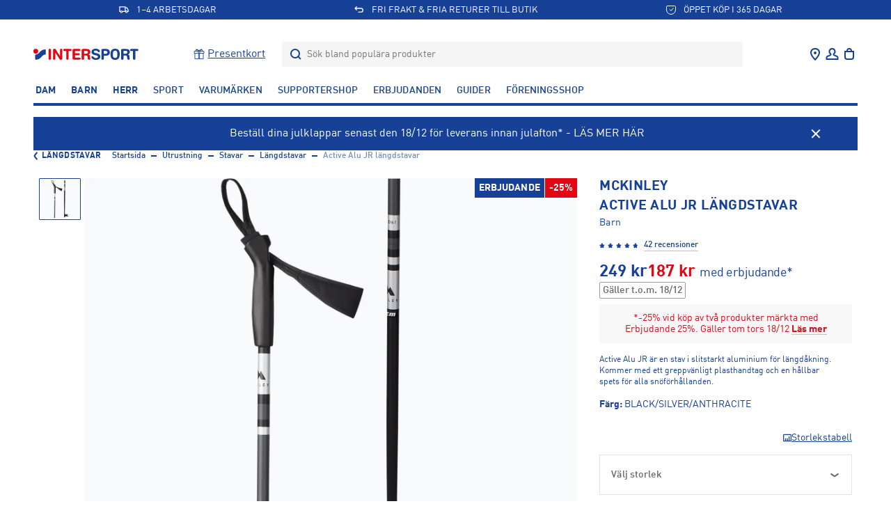

--- FILE ---
content_type: text/html; charset=utf-8
request_url: https://www.intersport.se/utrustning/stavar/langdstavar/mckinley-active-alu-jr-langdstavar-barn/black-silver-anthracite
body_size: 50131
content:
<!DOCTYPE html><html lang="sv" data-sentry-component="LocaleLayout" data-sentry-source-file="layout.tsx"><head><meta charSet="utf-8"/><meta name="viewport" content="width=device-width, initial-scale=1, maximum-scale=1, user-scalable=no"/><link rel="preload" as="image" imageSrcSet="https://cdn.intersport.se/images/prod/148380801000_10?w=484,h=484,quality=75,fit=pad,background=%23f8f9fa 1x, https://cdn.intersport.se/images/prod/148380801000_10?w=768,h=768,quality=75,fit=pad,background=%23f8f9fa 2x"/><link rel="stylesheet" href="/_next/static/css/928c7e515bc74c7d.css" data-precedence="next"/><link rel="stylesheet" href="/_next/static/css/245d53b1053a78e2.css" data-precedence="next"/><link rel="stylesheet" href="/_next/static/css/ef97388bfa522a7d.css" data-precedence="next"/><link rel="stylesheet" href="/_next/static/css/c6f3ace2ba3f9031.css" data-precedence="next"/><link rel="stylesheet" href="/_next/static/css/47ef6b5f06b7245e.css" data-precedence="next"/><link rel="stylesheet" href="/_next/static/css/514014eb688b3ea0.css" data-precedence="next"/><link rel="stylesheet" href="/_next/static/css/5b31d46f9a413a58.css" data-precedence="next"/><link rel="stylesheet" href="/_next/static/css/cf562db757d2b957.css" data-precedence="next"/><link rel="stylesheet" href="/_next/static/css/6a6fc63704ff2d81.css" data-precedence="next"/><link rel="stylesheet" href="/_next/static/css/52b11263aa2391ee.css" data-precedence="next"/><link rel="stylesheet" href="/_next/static/css/b49a371f086e72d5.css" data-precedence="next"/><link rel="stylesheet" href="/_next/static/css/b40239baf1a0c8c9.css" data-precedence="next"/><link rel="stylesheet" href="/_next/static/css/735396e7271a26af.css" data-precedence="next"/><link rel="stylesheet" href="/_next/static/css/e08fe4c793e33373.css" data-precedence="next"/><link rel="stylesheet" href="/_next/static/css/b3ddd9da85cd6abc.css" data-precedence="next"/><link rel="stylesheet" href="/_next/static/css/5709046604b09a21.css" data-precedence="next"/><link rel="stylesheet" href="/_next/static/css/25d966ad77b25087.css" data-precedence="next"/><link rel="stylesheet" href="/_next/static/css/02d7f02f14767609.css" data-precedence="next"/><link rel="stylesheet" href="/_next/static/css/d89b92f71ec1b3f4.css" data-precedence="next"/><link rel="stylesheet" href="/_next/static/css/83bc8cb55835cad1.css" data-precedence="next"/><link rel="preload" as="script" fetchPriority="low" href="/_next/static/chunks/webpack-7ed60ce1ae33c906.js"/><script src="/_next/static/chunks/0b8e744a-29f3476f73aaf8d4.js" async=""></script><script src="/_next/static/chunks/55e77108-e087673b2ad4ee17.js" async=""></script><script src="/_next/static/chunks/5350-63e2060cd95d0f39.js" async=""></script><script src="/_next/static/chunks/main-app-1619b03184297f80.js" async=""></script><script src="/_next/static/chunks/c49f418b-93c1dc055158e774.js" async=""></script><script src="/_next/static/chunks/1762bfdd-4a2706fa7fddb887.js" async=""></script><script src="/_next/static/chunks/a7984d5c-cf975ca3f2fe3351.js" async=""></script><script src="/_next/static/chunks/app/error-0ce0fb370e35989b.js" async=""></script><script src="/_next/static/chunks/3667-d157646e6ec5e801.js" async=""></script><script src="/_next/static/chunks/5705-f4446bbe6caeb3a0.js" async=""></script><script src="/_next/static/chunks/7602-507d905603a843ca.js" async=""></script><script src="/_next/static/chunks/2537-8f4e488f70fd90fb.js" async=""></script><script src="/_next/static/chunks/8669-0ede508266be1899.js" async=""></script><script src="/_next/static/chunks/4980-76858c4dceadd1a3.js" async=""></script><script src="/_next/static/chunks/3081-9926e3403ab0ec60.js" async=""></script><script src="/_next/static/chunks/7776-183f2fb48dad91db.js" async=""></script><script src="/_next/static/chunks/4560-4d44106c6aa2b1cb.js" async=""></script><script src="/_next/static/chunks/4764-43ec865249129333.js" async=""></script><script src="/_next/static/chunks/3771-cf521d2e02869649.js" async=""></script><script src="/_next/static/chunks/8472-3b60b5832de4de69.js" async=""></script><script src="/_next/static/chunks/4497-7fcaf19ebaa1cb7b.js" async=""></script><script src="/_next/static/chunks/7685-bfd5cd1fb686bcf1.js" async=""></script><script src="/_next/static/chunks/app/%5Blocale%5D/%5B...slug%5D/page-5753ea159e8d9496.js" async=""></script><script src="/_next/static/chunks/app/%5Blocale%5D/layout-da3dcad191c1307f.js" async=""></script><script src="/_next/static/chunks/3566-9127569c2d389596.js" async=""></script><script src="/_next/static/chunks/2961-9120db4313a785d4.js" async=""></script><script src="/_next/static/chunks/4295-69f705f929f5b721.js" async=""></script><script src="/_next/static/chunks/app/%5Blocale%5D/products/%5B...product%5D/page-dd27cc087026354f.js" async=""></script><script id="testfreaks-head-script" async="" src="https://js.testfreaks.com/onpage/intersport.se/head.js?v=2" data-sentry-component="TestFreaksAssets" data-sentry-source-file="TestFreaksAssets.tsx"></script><script src="/_next/static/chunks/app/%5Blocale%5D/error-a0fadfbd36c4c08c.js" async=""></script><script src="/_next/static/chunks/app/%5Blocale%5D/not-found-14f115c47e66c16a.js" async=""></script><link rel="preload" href="https://splitwise.clickvalue.nl/intersport/sw_min.js" as="script"/><link rel="preload" href="https://js.klarna.com/web-sdk/v1/klarna.js" as="script"/><link rel="preload" href="https://metrics.intersport.se/gtm.js?id=GTM-NZGB7VM5" as="script"/><link rel="preload" href="https://d81mfvml8p5ml.cloudfront.net/o5zm5pj4.js" as="script"/><meta name="google-site-verification" content="XYWGOcJony0KLB4Tp3jUcxU9AiNVaG5R12jI65vIfaI" data-sentry-element="meta" data-sentry-source-file="layout.tsx"/><title>McKinley Active Alu JR längdstavar Svart | INTERSPORT</title><meta name="description" content="Active Alu JR är en stav i slitstarkt aluminium för längdåkning. Kommer med ett greppvänligt plasthandtag och en hållbar spets för alla snöförhållanden. | BLACK/SILVER/ANTHRACITE"/><meta property="og:title" content="McKinley Active Alu JR längdstavar Svart | INTERSPORT"/><meta property="og:description" content="Active Alu JR är en stav i slitstarkt aluminium för längdåkning. Kommer med ett greppvänligt plasthandtag och en hållbar spets för alla snöförhållanden. | BLACK/SILVER/ANTHRACITE"/><meta property="og:image" content="https://cdn.intersport.se/productimages/1080/148380801000_10.jpg"/><meta name="twitter:card" content="summary_large_image"/><meta name="twitter:title" content="McKinley Active Alu JR längdstavar Svart | INTERSPORT"/><meta name="twitter:description" content="Active Alu JR är en stav i slitstarkt aluminium för längdåkning. Kommer med ett greppvänligt plasthandtag och en hållbar spets för alla snöförhållanden. | BLACK/SILVER/ANTHRACITE"/><meta name="twitter:image" content="https://cdn.intersport.se/productimages/1080/148380801000_10.jpg"/><meta name="sentry-trace" content="bc598f66f69b1e02600a1855fb91e8da-d7e5cc651a3f7aca-0"/><meta name="baggage" content="sentry-environment=production,sentry-release=1fa4526c9e330ee5216d46ba2c29dc3b6556b157,sentry-public_key=5e36d6308494e6b7bb69ff6f4b08633a,sentry-trace_id=bc598f66f69b1e02600a1855fb91e8da,sentry-sampled=false"/><script src="/_next/static/chunks/polyfills-42372ed130431b0a.js" noModule=""></script></head><body><div hidden=""><!--$--><!--/$--></div><div class="app-root"><!--$--><!--$!--><template data-dgst="BAILOUT_TO_CLIENT_SIDE_RENDERING"></template><!--/$--><!--/$--><div class="header-top container-fluid" data-testid="USPBanner__Testid"><div class="row header-top__wrapper"><div class="header-top__content slide--1 animate col"><svg xmlns="http://www.w3.org/2000/svg" width="24" height="24" fill="none" class="icon-container icon-shipping" viewBox="0 0 24 24"><path fill="currentColor" d="M2 5v11.375h1.818C3.818 17.825 5.04 19 6.545 19c1.507 0 2.728-1.175 2.728-2.625h5.454c0 1.45 1.221 2.625 2.727 2.625 1.507 0 2.728-1.175 2.728-2.625H22V12l-2.225-4.283a1.826 1.826 0 00-1.626-.967h-2.513V5H2zm1.818 1.75h10v7.875H8.564a2.756 2.756 0 00-2.019-.875c-.804 0-1.52.342-2.018.875h-.709V6.75zM15.636 8.5h2.513l2.033 3.914v2.211h-.709a2.765 2.765 0 00-3.837-.193V8.5zm-9.09 6.781c.626 0 1.136.491 1.136 1.094 0 .603-.51 1.094-1.137 1.094-.626 0-1.136-.491-1.136-1.094 0-.603.51-1.094 1.136-1.094zm10.909 0c.626 0 1.136.491 1.136 1.094 0 .603-.51 1.094-1.137 1.094-.626 0-1.136-.491-1.136-1.094 0-.603.51-1.094 1.136-1.094z"></path></svg>1–4 ARBETSDAGAR</div><div class="header-top__content slide--2 animate col"><svg xmlns="http://www.w3.org/2000/svg" width="24" height="24" fill="none" class="icon-container icon-returns" viewBox="0 0 24 24"><path fill="currentColor" d="M5.414 8l2.293-2.293-1.414-1.414-4 4v1.414l4 4 1.414-1.414L5.414 10H16a3 3 0 110 6H9.926v2H16a5 5 0 000-10H5.414z"></path></svg>FRI FRAKT &amp; FRIA RETURER TILL BUTIK</div><div class="header-top__content slide--3 animate col"><svg xmlns="http://www.w3.org/2000/svg" width="16" height="16" fill="none" class="icon-container icon-pocket" viewBox="0 0 16 16"><path stroke="currentColor" stroke-linecap="round" stroke-linejoin="round" d="M2.8 2.5h10.4c.345 0 .675.14.92.39.243.25.38.59.38.943v4a6.754 6.754 0 01-1.904 4.714A6.419 6.419 0 018 14.5a6.358 6.358 0 01-2.487-.508 6.492 6.492 0 01-2.11-1.445A6.755 6.755 0 011.5 7.833v-4c0-.353.137-.692.38-.942.245-.25.575-.391.92-.391z"></path><path stroke="currentColor" stroke-linejoin="round" d="M6 7.5l2 2 3.5-4"></path></svg>ÖPPET KÖP I 365 DAGAR</div></div></div><div style="position:fixed;top:0;left:0;width:100vw;height:0;overflow:hidden;z-index:2" data-sentry-component="LoadingBar" data-sentry-source-file="LoadingBar.tsx"><div style="position:absolute;top:0;left:0;width:100vw;height:100vh;opacity:0;transition:all 1s ease;background:white;z-index:0;pointer-events:none"></div></div><header class="header-menu bg-color-white position-sticky container-fluid header-padding-placeholder-main" style="top:-100px"><div class="header-menu"><div class="header-center header-menu-grid"><a class="header-brand" data-testid="link-component" title="Gå till Startsida" style="grid-area:logo" data-sentry-element="Link" data-sentry-source-file="LinkWrapper.tsx" data-sentry-component="LinkWrapper" href="/"><svg xmlns="http://www.w3.org/2000/svg" width="155" height="16" fill="none" viewBox="0 0 155 16" class="top-menu-logo" data-sentry-element="MainLogo" data-sentry-source-file="TopMenu.tsx"><path fill="#E30613" d="M21.784 1.826c0-1.04.68-1.741 1.741-1.741s1.74.7 1.74 1.74v12.35c0 1.04-.679 1.74-1.74 1.74s-1.74-.7-1.74-1.74V1.825zM28.19 2.123c0-1.444.7-2.038 2.186-2.038.722 0 1.359.276 1.74.913l6.09 9.825h.043V1.762c0-1.125.637-1.677 1.674-1.677 1.04 0 1.677.552 1.677 1.677V13.75c0 1.38-.594 2.165-2.059 2.165-1.104 0-1.465-.233-1.91-.934l-6.048-9.55h-.042v8.807c0 1.125-.637 1.677-1.677 1.677s-1.677-.552-1.677-1.677V2.123h.003zM47.132 3.29h-2.48c-.998 0-1.805-.51-1.805-1.464 0-.956.807-1.465 1.804-1.465h8.44c.999 0 1.805.51 1.805 1.465 0 .955-.806 1.464-1.804 1.464H50.61v10.887c0 1.04-.68 1.74-1.74 1.74-1.062 0-1.741-.7-1.741-1.74V3.29h.002zM56.154 2.399c0-1.55.806-2.038 2.035-2.038h7.631c1.02 0 1.762.297 1.762 1.4 0 1.105-.74 1.402-1.762 1.402h-6.187v3.309h5.36c.912 0 1.634.254 1.634 1.337s-.722 1.337-1.635 1.337h-5.36v3.694h6.358c1.019 0 1.762.297 1.762 1.4 0 1.105-.743 1.402-1.762 1.402h-7.8c-1.232 0-2.036-.488-2.036-2.038V2.399zM69.278 2.399c0-1.55.806-2.038 2.037-2.038h5.254c4.14 0 5.24 2.271 5.24 4.243 0 1.655-.976 3.29-2.629 3.672v.042c1.783.255 2.102 1.55 2.102 3.1 0 1.761.467 2.417.467 3.141 0 .807-.828 1.359-1.635 1.359-1.91 0-2.059-1.847-2.059-2.463 0-2.674-.488-3.754-2.399-3.754h-2.9v4.476c0 1.04-.679 1.74-1.74 1.74-1.062 0-1.741-.7-1.741-1.74V2.4h.003zm3.478 4.752h2.94c1.316 0 2.632-.34 2.632-2.06 0-1.634-.997-2.058-2.526-2.058h-3.046V7.15z"></path><path fill="#164196" d="M125.93 2.399c0-1.55.807-2.038 2.038-2.038h5.254c4.137 0 5.24 2.271 5.24 4.243 0 1.655-.976 3.29-2.629 3.672v.042c1.783.255 2.101 1.55 2.101 3.1 0 1.761.467 2.417.467 3.141 0 .807-.827 1.359-1.634 1.359-1.911 0-2.059-1.847-2.059-2.463 0-2.674-.488-3.754-2.399-3.754h-2.897v4.476c0 1.04-.68 1.74-1.741 1.74s-1.741-.7-1.741-1.74V2.4zm3.482 4.752h2.94c1.316 0 2.632-.34 2.632-2.06 0-1.634-.998-2.058-2.526-2.058h-3.046V7.15zM92.129 6.79c3.181.722 3.99 2.611 3.99 4.394 0 2.76-2.08 4.816-6.28 4.816-4.413 0-6.387-2.208-6.387-3.863 0-.85.616-1.444 1.465-1.444 1.889 0 1.4 2.76 4.922 2.76 1.804 0 2.802-.998 2.802-2.017 0-.615-.297-1.295-1.486-1.592l-3.924-.998c-3.16-.806-3.734-2.547-3.734-4.181C83.492 1.274 86.633 0 89.581 0c2.718 0 5.92 1.528 5.92 3.564 0 .87-.743 1.38-1.592 1.38-1.613 0-1.316-2.272-4.564-2.272-1.613 0-2.504.743-2.504 1.804 0 1.062 1.273 1.401 2.374 1.656l2.914.658zM97.645 2.399c0-1.55.807-2.038 2.038-2.038h4.787c2.929 0 5.283 1.443 5.283 4.837 0 2.78-1.932 4.837-5.305 4.837h-3.322v4.137c0 1.04-.679 1.74-1.74 1.74-1.062 0-1.74-.7-1.74-1.74V2.399zm3.479 4.964h2.706c1.401 0 2.439-.849 2.439-2.165 0-1.528-1.083-2.165-2.802-2.165h-2.346v4.33h.003zM117.4 0c5.009 0 6.646 3.333 6.646 7.809 0 4.306-1.424 8.191-6.646 8.191-5.474 0-6.647-3.563-6.647-8.191 0-4.476 1.64-7.809 6.647-7.809zm0 13.198c3.16 0 3.165-2.46 3.165-5.389 0-2.93-.321-5.007-3.165-5.007-2.845 0-3.166 2.08-3.166 5.007 0 2.93-.103 5.389 3.166 5.389zM143.095 3.29h-2.481c-.997 0-1.804-.51-1.804-1.464 0-.956.807-1.465 1.804-1.465h8.441c.997 0 1.804.51 1.804 1.465 0 .955-.807 1.464-1.804 1.464h-2.481v10.887c0 1.04-.679 1.74-1.741 1.74-1.061 0-1.74-.7-1.74-1.74V3.29h.002z"></path><path fill="#E30613" d="M0 3.614a3.42 3.42 0 116.84 0 3.42 3.42 0 01-6.84 0z"></path><path fill="#164196" d="M3.426 15.767c-.467 0-.847-.414-.847-.924V9.236c0-.509.366-.923.847-.923 5.38 0 5.808-7.283 13.54-7.283.467 0 .846.413.846.923V7.5c0 .51-.38.924-.846.924-5.273 0-5.602 7.341-13.54 7.341z"></path></svg></a><div class="header-nav header-search flex-grow-collapse" style="grid-area:search"><nav class="headerExtraSections d-none d-lgm-flex gap-4 justify-content-end align-items-center pe-7"><a href="/utrustning/ovrigt/presentkort/intersport-digitalt-presentkort/blue" target="_blank" title="Gå till Presentkort" rel="noreferrer" class="d-flex gap-3 flex-nowrap text-reset align-items-center" data-sentry-component="ExternalLink" data-sentry-source-file="HeaderExtraSections.tsx"><img alt="Presentkort" data-sentry-element="Image" data-sentry-component="SEImage" data-sentry-source-file="Image.tsx" loading="lazy" width="1942" height="1942" decoding="async" data-nimg="1" style="color:transparent" srcSet="https://cdn.sanity.io/images/x6w4nggb/prod/4dd45c2d653b3c0e64a0d3e4ca393c06ede5ee9b-1942x1942.png?w=1536&amp;q=75&amp;fit=clip&amp;auto=format 1x" src="https://cdn.sanity.io/images/x6w4nggb/prod/4dd45c2d653b3c0e64a0d3e4ca393c06ede5ee9b-1942x1942.png?w=1536&amp;q=75&amp;fit=clip&amp;auto=format"/>Presentkort</a></nav><div data-testid="Dropdown__wrapper" class="flex-grow-1"><div class="dropdown__button" data-testid="dropdown__button"><div class="d-flex search-header align-items-center"><form class="search-container flex-grow-1"><label for="header-search-input" class="d-flex align-items-center flex-grow-1 justify-content-stretch"><svg class="icon-container icon-search" data-testid="SearchIcon"><svg xmlns="http://www.w3.org/2000/svg" width="24" height="24" fill="none" class="icon-container icon-search" viewBox="0 0 24 24" data-testid="SearchIcon"><circle cx="11" cy="11" r="6" stroke="currentColor" stroke-width="2"></circle><path stroke="currentColor" stroke-width="2" d="M15 15l4 4"></path></svg></svg><input id="header-search-input" data-testid="search-input-component" type="text" class="search-input" placeholder="Sök bland populära produkter" autoComplete="off" name="search" value=""/></label></form></div></div><div class="search-results-dropdown-list"></div></div></div><div class="header-nav header-nav--icons header-icons-base justify-content-end" style="grid-area:nav" data-sentry-element="CSSTransition" data-sentry-source-file="TopMenu.tsx"><nav class="header-nav__item" aria-label="User menu"><ul class="nav-list"><li class="nav-item nav-item--icon header-location d-lgm-flex align-items-center justify-center me-0"><div data-testid="Dropdown__wrapper" class=""><div class="dropdown__button" data-testid="dropdown__button"><a class="nav-link" data-testid="NavItemBtn" title="Gå till Våra butiker" data-sentry-element="Link" data-sentry-source-file="LinkWrapper.tsx" data-sentry-component="LinkWrapper" href="/vara-butiker"><svg xmlns="http://www.w3.org/2000/svg" width="24" height="24" fill="none" class="" viewBox="0 0 24 24" data-testid="svg-icon"><path fill="currentColor" d="M12 12a2 2 0 100-4 2 2 0 000 4z"></path><path fill="currentColor" fill-rule="evenodd" d="M19 9.353C19 15 12 21 12 21S5 15 5 9.353C5 5.844 7.8 3 12 3s7 2.844 7 6.353zm-12 0C7 7.066 8.783 5 12 5s5 2.066 5 4.353c0 2.101-1.362 4.55-3.067 6.698A28.481 28.481 0 0112 18.237a28.481 28.481 0 01-1.933-2.186C8.362 13.902 7 11.454 7 9.353z" clip-rule="evenodd"></path></svg></a></div></div></li><li class="nav-item nav-item--icon header-user d-flex align-items-center justify-center me-0"><div data-testid="Dropdown__wrapper" class=""><div class="dropdown__button" data-testid="dropdown__button"><a class="nav-link flex-wrap justify-content-center fw-normal" data-testid="NavItemBtn" title="Gå till Logga in" data-sentry-element="Link" data-sentry-component="LinkWrapper" data-sentry-source-file="LinkWrapper.tsx" href="/club-intersport"><svg xmlns="http://www.w3.org/2000/svg" width="25" height="24" fill="none" class="" viewBox="0 0 25 24" data-testid="svg-icon"><path stroke="currentColor" stroke-width="2" d="M12.5 4a4 4 0 00-2.585 7.053c.338.286.585.685.585 1.129 0 .245-.067.492-.25.656-.997.89-3.674 1.624-4.644 2.11A2 2 0 004.5 16.735V19h16v-2.264a2 2 0 00-1.106-1.789c-.97-.485-3.647-1.22-4.644-2.11-.183-.163-.25-.41-.25-.655 0-.444.247-.843.585-1.13A4 4 0 0012.5 4z"></path></svg><span class="d-lgm-none mobile-menu-item-label fs-12 d-block ms-auto text-transform-none max-lines--single-line" data-sentry-component="MobileMenuItemLabel" data-sentry-source-file="MenuIcons.tsx">Logga in</span></a></div></div></li><li class="nav-item nav-item--icon header-bag d-flex align-items-center justify-center me-0"><div data-testid="Dropdown__wrapper" class=""><div class="dropdown__button" data-testid="dropdown__button"><a class="nav-link position-relative" data-testid="NavItemBtn" data-sentry-element="Link" data-sentry-source-file="LinkWrapper.tsx" data-sentry-component="LinkWrapper" href=""><div class="position-relative d-flex flex-wrap justify-content-center fw-normal"><svg xmlns="http://www.w3.org/2000/svg" width="24" height="24" fill="none" class="icon-container icon-shopping-bag" viewBox="0 0 24 24"><path fill="currentColor" fill-rule="evenodd" d="M16 7h3v9a4 4 0 01-4 4H9a4 4 0 01-4-4V7h3c0-1.015.312-2.023 1.013-2.788C9.727 3.432 10.758 3 12 3s2.273.432 2.987 1.212C15.688 4.977 16 5.985 16 7zm-2.487-1.437C13.812 5.889 14 6.38 14 7h-4c0-.619.188-1.11.487-1.437C10.773 5.25 11.242 5 12 5c.758 0 1.227.25 1.513.563zM7 9v7a2 2 0 002 2h6a2 2 0 002-2V9H7z" clip-rule="evenodd"></path></svg><span class="d-lgm-none mobile-menu-item-label fs-12 d-block ms-auto text-transform-none max-lines--single-line" data-sentry-component="MobileMenuItemLabel" data-sentry-source-file="MenuIcons.tsx">Varukorg</span></div></a></div></div></li><li class="nav-item nav-item--icon header-burger d-lgm-none d-flex align-items-center justify-center"><button type="button" class="nav-button flex-wrap justify-content-center fw-normal" data-testid="NavItemBtn"><span><svg xmlns="http://www.w3.org/2000/svg" width="24" height="24" fill="none" class="" viewBox="0 0 24 24" data-testid="svg-icon"><path fill="currentColor" d="M0 4h24v2H0V4zm0 7h24v2H0v-2zm0 7h24v2H0v-2z"></path></svg><span class="d-lgm-none mobile-menu-item-label fs-12 d-block ms-auto text-transform-none max-lines--single-line" data-sentry-component="MobileMenuItemLabel" data-sentry-source-file="MenuIcons.tsx">Meny</span></span></button></li></ul></nav></div></div></div><div class="header-menu-items bg-color-white position-sticky z-index-3"><div class="header-nav header-nav--list pt-sm-6 pb-4 main-header-dt"><nav class="header-nav__item" aria-label="Add menu"><ul class="nav-list"><li class="nav-item"><div data-testid="Dropdown__wrapper" class=""><div class="dropdown__button nav-link-wrapper" data-testid="dropdown__button"><a class="nav-link" data-testid="NavItemBtn" title="Gå till Dam" data-sentry-element="Link" data-sentry-component="LinkWrapper" data-sentry-source-file="LinkWrapper.tsx" href="/dam">Dam</a></div></div></li><li class="nav-item"><div data-testid="Dropdown__wrapper" class=""><div class="dropdown__button nav-link-wrapper" data-testid="dropdown__button"><a class="nav-link" data-testid="NavItemBtn" title="Gå till Barn" data-sentry-element="Link" data-sentry-component="LinkWrapper" data-sentry-source-file="LinkWrapper.tsx" href="/barn">Barn</a></div></div></li><li class="nav-item"><div data-testid="Dropdown__wrapper" class=""><div class="dropdown__button nav-link-wrapper" data-testid="dropdown__button"><a class="nav-link" data-testid="NavItemBtn" title="Gå till Herr" data-sentry-element="Link" data-sentry-component="LinkWrapper" data-sentry-source-file="LinkWrapper.tsx" href="/herr">Herr</a></div></div></li><li class="nav-item"><div data-testid="Dropdown__wrapper" class=""><div class="dropdown__button nav-link-wrapper" data-testid="dropdown__button"><a class="nav-link nav-link--light" data-testid="NavItemBtn" title="Gå till Sport" data-sentry-element="Link" data-sentry-component="LinkWrapper" data-sentry-source-file="LinkWrapper.tsx" href="/sporter">Sport</a></div></div></li><li class="nav-item"><div data-testid="Dropdown__wrapper" class=""><div class="dropdown__button nav-link-wrapper" data-testid="dropdown__button"><a class="nav-link nav-link--light" data-testid="NavItemBtn" title="Gå till Varumärken" data-sentry-element="Link" data-sentry-component="LinkWrapper" data-sentry-source-file="LinkWrapper.tsx" href="/varumarken">Varumärken</a></div></div></li><li class="nav-item"><div data-testid="Dropdown__wrapper" class=""><div class="dropdown__button nav-link-wrapper" data-testid="dropdown__button"><a class="nav-link nav-link--light" data-testid="NavItemBtn" title="Gå till Supportershop" data-sentry-element="Link" data-sentry-component="LinkWrapper" data-sentry-source-file="LinkWrapper.tsx" href="/supporterklubbar">Supportershop</a></div></div></li><li class="nav-item"><div data-testid="Dropdown__wrapper" class=""><div class="dropdown__button nav-link-wrapper" data-testid="dropdown__button"><a class="nav-link nav-link--light" data-testid="NavItemBtn" title="Gå till Erbjudanden" data-sentry-element="Link" data-sentry-component="LinkWrapper" data-sentry-source-file="LinkWrapper.tsx" href="/kampanj/erbjudanden">Erbjudanden</a></div></div></li><li class="nav-item"><div data-testid="Dropdown__wrapper" class=""><div class="dropdown__button nav-link-wrapper" data-testid="dropdown__button"><a class="nav-link nav-link--light" data-testid="NavItemBtn" title="Gå till Guider" data-sentry-element="Link" data-sentry-component="LinkWrapper" data-sentry-source-file="LinkWrapper.tsx" href="/guider">Guider</a></div></div></li><li class="nav-item"><div data-testid="Dropdown__wrapper" class=""><div class="dropdown__button nav-link-wrapper" data-testid="dropdown__button"><a target="_blank" class="nav-link nav-link--light" data-testid="NavItemBtn" title="Gå till Föreningsshop" href="https://team.intersport.se/" data-sentry-component="LinkWrapper" data-sentry-source-file="LinkWrapper.tsx">Föreningsshop</a></div></div></li></ul></nav></div><div class="divider divider--bold divider--blue"></div></div></header><main class="container-fluid d-flex flex-column flex-grow-1 gap-5 py-6 position-relative"><div class="d-flex flex-column gap-5 hidden-empty"><div id="promoline:-sista-beställning-för-julklappar" class="extended-promo-line" style="background-color:#164196" data-sentry-component="ExtendedPromoLine" data-sentry-source-file="ExtendedPromoLine.tsx"><div class="extended-promo-line__banner py-4  cursor-pointer" style="color:rgba(var(--bs-color-white-rgb)"><a title="läs mer" class="extended-promo-line__banner-link" data-sentry-element="Link" data-sentry-component="LinkWrapper" data-sentry-source-file="LinkWrapper.tsx" href="/kampanj/jul/leveranstider"></a><div class="d-flex flex-wrap gap-3"><div class="d-inline"><span class="d-md-none d-inline">Beställ dina julklappar senast den 18/12 för leverans innan julafton* - LÄS MER HÄR</span><span class="d-none d-md-inline">Beställ dina julklappar senast den 18/12 för leverans innan julafton* - LÄS MER HÄR</span></div></div></div><button class="extended-promo-line__exit" type="button" data-testid="button" aria-label="Stäng promo banner"><svg xmlns="http://www.w3.org/2000/svg" width="24" height="24" fill="none" class="icon-container icon-exit-cross" viewBox="0 0 24 24"><path fill="currentColor" fill-rule="evenodd" d="M5.778 17.091L17.09 5.778l1.415 1.414L7.192 18.506 5.778 17.09z"></path><path fill="currentColor" fill-rule="evenodd" d="M6.909 5.777l11.314 11.314-1.415 1.414L5.495 7.192l1.414-1.415z"></path></svg></button></div></div><div class="product-details"><nav aria-label="breadcrumb" class="breadcrumb" data-sentry-component="Breadcrumb" data-sentry-source-file="Breadcrumb.tsx"><a class="breadcrumb-back" data-testid="link-component" title="Längdstavar" data-sentry-element="Link" data-sentry-source-file="LinkWrapper.tsx" data-sentry-component="LinkWrapper" href="/utrustning/stavar/langdstavar"><svg xmlns="http://www.w3.org/2000/svg" width="12" height="16" fill="none" viewBox="0 0 12 16" data-sentry-element="BackIcon" data-sentry-source-file="Breadcrumb.tsx"><path stroke="currentColor" stroke-width="2" d="M5.333 13.333L1.783 8.6a1 1 0 010-1.2l3.55-4.733"></path></svg>Längdstavar</a><ol class="breadcrumb-list"><li data-testid="breadcrumb-item-component" class="breadcrumb-item"><a class="" data-testid="breadcrumb-item-link" title="Startsida" data-sentry-element="Link" data-sentry-component="LinkWrapper" data-sentry-source-file="LinkWrapper.tsx" href="/">Startsida</a></li><li data-testid="breadcrumb-item-component" class="breadcrumb-item"><a class="" data-testid="breadcrumb-item-link" title="Utrustning" data-sentry-element="Link" data-sentry-component="LinkWrapper" data-sentry-source-file="LinkWrapper.tsx" href="/utrustning">Utrustning</a></li><li data-testid="breadcrumb-item-component" class="breadcrumb-item"><a class="" data-testid="breadcrumb-item-link" title="Stavar" data-sentry-element="Link" data-sentry-component="LinkWrapper" data-sentry-source-file="LinkWrapper.tsx" href="/utrustning/stavar">Stavar</a></li><li data-testid="breadcrumb-item-component" class="breadcrumb-item"><a class="" data-testid="breadcrumb-item-link" title="Längdstavar" data-sentry-element="Link" data-sentry-component="LinkWrapper" data-sentry-source-file="LinkWrapper.tsx" href="/utrustning/stavar/langdstavar">Längdstavar</a></li><li data-testid="breadcrumb-item-component" class="breadcrumb-item active">Active Alu JR längdstavar</li></ol></nav><div class="row product-details__main-content mt-6 mb-4 mb-lg-8 align-items-start position-relative"><div class="order-lg-last ps-xl-7 pdp-sidebar col-lg-4" data-sentry-element="Column" data-sentry-component="ProductSidebar" data-sentry-source-file="ProductSidebar.tsx"><div class="product-sidebar"><div class="d-lg-none" data-sentry-component="MobileSidebarContent" data-sentry-source-file="MobileSidebarContent.tsx"><div class="d-lg-none pdp-carousel-wrapper"><div class="swiper-container pdp-carousel" data-testid="Carousel"><div class="swiper-scrollbar"></div><div class="swiper-wrapper"><div class="swiper-slide"><div class="pdp-main--image--list--item swiper-slide" tabindex="0" role="button" aria-label="open in full screen"><img alt="McKinley Active Alu JR längdstavar Svart" data-sentry-element="Image" data-sentry-component="SEImage" data-sentry-source-file="Image.tsx" width="320" height="320" decoding="async" data-nimg="1" style="color:transparent;object-fit:contain" srcSet="https://cdn.intersport.se/images/prod/148380801000_10?w=484,h=484,quality=75,fit=pad,background=%23f8f9fa 1x, https://cdn.intersport.se/images/prod/148380801000_10?w=768,h=768,quality=75,fit=pad,background=%23f8f9fa 2x" src="https://cdn.intersport.se/images/prod/148380801000_10?w=768,h=768,quality=75,fit=pad,background=%23f8f9fa"/></div></div><div class="swiper-slide"><div class="pdp-main--image--list--item swiper-slide" tabindex="0" role="button" aria-label="open in full screen"><img alt="McKinley Active Alu JR längdstavar Svart" data-sentry-element="Image" data-sentry-component="SEImage" data-sentry-source-file="Image.tsx" loading="lazy" width="320" height="320" decoding="async" data-nimg="1" style="color:transparent;object-fit:contain" srcSet="https://cdn.intersport.se/images/prod/148380801000_20?w=484,h=484,quality=75,fit=pad,background=%23f8f9fa 1x, https://cdn.intersport.se/images/prod/148380801000_20?w=768,h=768,quality=75,fit=pad,background=%23f8f9fa 2x" src="https://cdn.intersport.se/images/prod/148380801000_20?w=768,h=768,quality=75,fit=pad,background=%23f8f9fa"/></div></div></div><div class="slide-number carousel-circle-pagination">1/2</div></div><div class="product-badges"><div class="p-0"><div data-testid="product-badge" class="product-badge align-content-center p-3  blue">ERBJUDANDE</div><div data-testid="product-badge" class="product-badge align-content-center p-3 ms-1  red">-25%</div></div></div></div><div class="product-intro my-5"><div class="pdp-main"><div class="product-title pdp-main" data-sentry-component="PDPProductTitle" data-sentry-source-file="PDPProductTitle.tsx"><h1 class="h-page"><a class="product-brand cursor-pointer pt-xs-1 pt-lg-0 pt-md-3 cut-off-umlauts max-lines max-lines--2 product-brand--last" data-testid="link-component" data-sentry-element="Link" data-sentry-component="LinkWrapper" data-sentry-source-file="LinkWrapper.tsx" href="/mckinley">McKinley</a><div class="product-model"><span class="pt-1 pt-md-3 cut-off-umlauts max-lines max-lines--2">Active Alu JR längdstavar</span></div></h1></div><div class="product-card__category">Barn</div></div></div><div class="pdp-main review-section mb-5"><div class="review-section " data-testid="product-reviews"><div class="rating-scale rating-scale--size-sm" data-testid="Rating__wrapper"><div class="rating-scale__row position-relative flex-nowrap"><div class="rating-scale__col d-flex align-items-center justify-content-center " data-testid="Rating__mainStar"><svg xmlns="http://www.w3.org/2000/svg" width="10" height="10" fill="none" class="" viewBox="0 0 11 10"><path stroke="currentColor" stroke-linecap="round" stroke-linejoin="bevel" d="M5.273 1L6.62 3.633l3.015.425-2.181 2.048L7.97 9 5.273 7.633 2.576 9l.515-2.894L.909 4.058l3.015-.425L5.273 1z"></path></svg></div><div class="rating-scale__col d-flex align-items-center justify-content-center " data-testid="Rating__mainStar"><svg xmlns="http://www.w3.org/2000/svg" width="10" height="10" fill="none" class="" viewBox="0 0 11 10"><path stroke="currentColor" stroke-linecap="round" stroke-linejoin="bevel" d="M5.273 1L6.62 3.633l3.015.425-2.181 2.048L7.97 9 5.273 7.633 2.576 9l.515-2.894L.909 4.058l3.015-.425L5.273 1z"></path></svg></div><div class="rating-scale__col d-flex align-items-center justify-content-center " data-testid="Rating__mainStar"><svg xmlns="http://www.w3.org/2000/svg" width="10" height="10" fill="none" class="" viewBox="0 0 11 10"><path stroke="currentColor" stroke-linecap="round" stroke-linejoin="bevel" d="M5.273 1L6.62 3.633l3.015.425-2.181 2.048L7.97 9 5.273 7.633 2.576 9l.515-2.894L.909 4.058l3.015-.425L5.273 1z"></path></svg></div><div class="rating-scale__col d-flex align-items-center justify-content-center " data-testid="Rating__mainStar"><svg xmlns="http://www.w3.org/2000/svg" width="10" height="10" fill="none" class="" viewBox="0 0 11 10"><path stroke="currentColor" stroke-linecap="round" stroke-linejoin="bevel" d="M5.273 1L6.62 3.633l3.015.425-2.181 2.048L7.97 9 5.273 7.633 2.576 9l.515-2.894L.909 4.058l3.015-.425L5.273 1z"></path></svg></div><div class="rating-scale__col d-flex align-items-center justify-content-center " data-testid="Rating__mainStar"><svg xmlns="http://www.w3.org/2000/svg" width="10" height="10" fill="none" class="" viewBox="0 0 11 10"><path stroke="currentColor" stroke-linecap="round" stroke-linejoin="bevel" d="M5.273 1L6.62 3.633l3.015.425-2.181 2.048L7.97 9 5.273 7.633 2.576 9l.515-2.894L.909 4.058l3.015-.425L5.273 1z"></path></svg></div></div><div class="rating-scale__blank rating-scale__row flex-nowrap" style="width:calc(0.9199999999999999 * 100% + 0.5em * 0.9199999999999999)" data-testid="Rating__filledScale"><div class="rating-scale__col d-flex align-items-center justify-content-center " data-testid="Rating__secondaryStar"><svg xmlns="http://www.w3.org/2000/svg" width="10" height="10" fill="none" class="" viewBox="0 0 11 10"><path fill="currentColor" stroke="currentColor" stroke-linecap="round" stroke-linejoin="bevel" d="M5.546 1l1.348 2.633 3.015.425-2.182 2.048L8.242 9 5.546 7.633 2.849 9l.515-2.894-2.182-2.048 3.015-.425L5.546 1z"></path></svg></div><div class="rating-scale__col d-flex align-items-center justify-content-center " data-testid="Rating__secondaryStar"><svg xmlns="http://www.w3.org/2000/svg" width="10" height="10" fill="none" class="" viewBox="0 0 11 10"><path fill="currentColor" stroke="currentColor" stroke-linecap="round" stroke-linejoin="bevel" d="M5.546 1l1.348 2.633 3.015.425-2.182 2.048L8.242 9 5.546 7.633 2.849 9l.515-2.894-2.182-2.048 3.015-.425L5.546 1z"></path></svg></div><div class="rating-scale__col d-flex align-items-center justify-content-center " data-testid="Rating__secondaryStar"><svg xmlns="http://www.w3.org/2000/svg" width="10" height="10" fill="none" class="" viewBox="0 0 11 10"><path fill="currentColor" stroke="currentColor" stroke-linecap="round" stroke-linejoin="bevel" d="M5.546 1l1.348 2.633 3.015.425-2.182 2.048L8.242 9 5.546 7.633 2.849 9l.515-2.894-2.182-2.048 3.015-.425L5.546 1z"></path></svg></div><div class="rating-scale__col d-flex align-items-center justify-content-center " data-testid="Rating__secondaryStar"><svg xmlns="http://www.w3.org/2000/svg" width="10" height="10" fill="none" class="" viewBox="0 0 11 10"><path fill="currentColor" stroke="currentColor" stroke-linecap="round" stroke-linejoin="bevel" d="M5.546 1l1.348 2.633 3.015.425-2.182 2.048L8.242 9 5.546 7.633 2.849 9l.515-2.894-2.182-2.048 3.015-.425L5.546 1z"></path></svg></div><div class="rating-scale__col d-flex align-items-center justify-content-center " data-testid="Rating__secondaryStar"><svg xmlns="http://www.w3.org/2000/svg" width="10" height="10" fill="none" class="" viewBox="0 0 11 10"><path fill="currentColor" stroke="currentColor" stroke-linecap="round" stroke-linejoin="bevel" d="M5.546 1l1.348 2.633 3.015.425-2.182 2.048L8.242 9 5.546 7.633 2.849 9l.515-2.894-2.182-2.048 3.015-.425L5.546 1z"></path></svg></div></div></div><a class="button-link" href="#reviews" data-testid="LinkButton"><span class=""> <!-- -->42 recensioner</span></a></div></div></div><div class="d-none d-lg-flex flex-column"><div class="product-intro mb-6"><div class="product-title pdp-main" data-sentry-component="PDPProductTitle" data-sentry-source-file="PDPProductTitle.tsx"><h1 class="h-page"><a class="product-brand cursor-pointer pt-xs-1 pt-lg-0 pt-md-3 cut-off-umlauts max-lines max-lines--2 product-brand--last" data-testid="link-component" data-sentry-element="Link" data-sentry-component="LinkWrapper" data-sentry-source-file="LinkWrapper.tsx" href="/mckinley">McKinley</a><div class="product-model"><span class="pt-1 pt-md-3 cut-off-umlauts max-lines max-lines--2">Active Alu JR längdstavar</span></div></h1></div><div class="product-card__category">Barn</div></div><div class="pdp-main review-section mb-6"><div class="review-section " data-testid="product-reviews"><div class="rating-scale rating-scale--size-sm" data-testid="Rating__wrapper"><div class="rating-scale__row position-relative flex-nowrap"><div class="rating-scale__col d-flex align-items-center justify-content-center " data-testid="Rating__mainStar"><svg xmlns="http://www.w3.org/2000/svg" width="10" height="10" fill="none" class="" viewBox="0 0 11 10"><path stroke="currentColor" stroke-linecap="round" stroke-linejoin="bevel" d="M5.273 1L6.62 3.633l3.015.425-2.181 2.048L7.97 9 5.273 7.633 2.576 9l.515-2.894L.909 4.058l3.015-.425L5.273 1z"></path></svg></div><div class="rating-scale__col d-flex align-items-center justify-content-center " data-testid="Rating__mainStar"><svg xmlns="http://www.w3.org/2000/svg" width="10" height="10" fill="none" class="" viewBox="0 0 11 10"><path stroke="currentColor" stroke-linecap="round" stroke-linejoin="bevel" d="M5.273 1L6.62 3.633l3.015.425-2.181 2.048L7.97 9 5.273 7.633 2.576 9l.515-2.894L.909 4.058l3.015-.425L5.273 1z"></path></svg></div><div class="rating-scale__col d-flex align-items-center justify-content-center " data-testid="Rating__mainStar"><svg xmlns="http://www.w3.org/2000/svg" width="10" height="10" fill="none" class="" viewBox="0 0 11 10"><path stroke="currentColor" stroke-linecap="round" stroke-linejoin="bevel" d="M5.273 1L6.62 3.633l3.015.425-2.181 2.048L7.97 9 5.273 7.633 2.576 9l.515-2.894L.909 4.058l3.015-.425L5.273 1z"></path></svg></div><div class="rating-scale__col d-flex align-items-center justify-content-center " data-testid="Rating__mainStar"><svg xmlns="http://www.w3.org/2000/svg" width="10" height="10" fill="none" class="" viewBox="0 0 11 10"><path stroke="currentColor" stroke-linecap="round" stroke-linejoin="bevel" d="M5.273 1L6.62 3.633l3.015.425-2.181 2.048L7.97 9 5.273 7.633 2.576 9l.515-2.894L.909 4.058l3.015-.425L5.273 1z"></path></svg></div><div class="rating-scale__col d-flex align-items-center justify-content-center " data-testid="Rating__mainStar"><svg xmlns="http://www.w3.org/2000/svg" width="10" height="10" fill="none" class="" viewBox="0 0 11 10"><path stroke="currentColor" stroke-linecap="round" stroke-linejoin="bevel" d="M5.273 1L6.62 3.633l3.015.425-2.181 2.048L7.97 9 5.273 7.633 2.576 9l.515-2.894L.909 4.058l3.015-.425L5.273 1z"></path></svg></div></div><div class="rating-scale__blank rating-scale__row flex-nowrap" style="width:calc(0.9199999999999999 * 100% + 0.5em * 0.9199999999999999)" data-testid="Rating__filledScale"><div class="rating-scale__col d-flex align-items-center justify-content-center " data-testid="Rating__secondaryStar"><svg xmlns="http://www.w3.org/2000/svg" width="10" height="10" fill="none" class="" viewBox="0 0 11 10"><path fill="currentColor" stroke="currentColor" stroke-linecap="round" stroke-linejoin="bevel" d="M5.546 1l1.348 2.633 3.015.425-2.182 2.048L8.242 9 5.546 7.633 2.849 9l.515-2.894-2.182-2.048 3.015-.425L5.546 1z"></path></svg></div><div class="rating-scale__col d-flex align-items-center justify-content-center " data-testid="Rating__secondaryStar"><svg xmlns="http://www.w3.org/2000/svg" width="10" height="10" fill="none" class="" viewBox="0 0 11 10"><path fill="currentColor" stroke="currentColor" stroke-linecap="round" stroke-linejoin="bevel" d="M5.546 1l1.348 2.633 3.015.425-2.182 2.048L8.242 9 5.546 7.633 2.849 9l.515-2.894-2.182-2.048 3.015-.425L5.546 1z"></path></svg></div><div class="rating-scale__col d-flex align-items-center justify-content-center " data-testid="Rating__secondaryStar"><svg xmlns="http://www.w3.org/2000/svg" width="10" height="10" fill="none" class="" viewBox="0 0 11 10"><path fill="currentColor" stroke="currentColor" stroke-linecap="round" stroke-linejoin="bevel" d="M5.546 1l1.348 2.633 3.015.425-2.182 2.048L8.242 9 5.546 7.633 2.849 9l.515-2.894-2.182-2.048 3.015-.425L5.546 1z"></path></svg></div><div class="rating-scale__col d-flex align-items-center justify-content-center " data-testid="Rating__secondaryStar"><svg xmlns="http://www.w3.org/2000/svg" width="10" height="10" fill="none" class="" viewBox="0 0 11 10"><path fill="currentColor" stroke="currentColor" stroke-linecap="round" stroke-linejoin="bevel" d="M5.546 1l1.348 2.633 3.015.425-2.182 2.048L8.242 9 5.546 7.633 2.849 9l.515-2.894-2.182-2.048 3.015-.425L5.546 1z"></path></svg></div><div class="rating-scale__col d-flex align-items-center justify-content-center " data-testid="Rating__secondaryStar"><svg xmlns="http://www.w3.org/2000/svg" width="10" height="10" fill="none" class="" viewBox="0 0 11 10"><path fill="currentColor" stroke="currentColor" stroke-linecap="round" stroke-linejoin="bevel" d="M5.546 1l1.348 2.633 3.015.425-2.182 2.048L8.242 9 5.546 7.633 2.849 9l.515-2.894-2.182-2.048 3.015-.425L5.546 1z"></path></svg></div></div></div><a class="button-link" href="#reviews" data-testid="LinkButton"><span class=""> <!-- -->42 recensioner</span></a></div></div></div><div class="product-values mb-4"><div class="product-price-block flex-wrap gap-5 justify-content-between"><div class="product-prices" data-sentry-component="ProductPrice" data-sentry-source-file="ProductPrice.tsx"><span class="price-tag price-tag-current" data-sentry-component="PriceTag" data-sentry-source-file="ProductPrice.tsx">249<!-- --> <!-- -->kr</span><span class="price-tag price-tag-salesControl" data-sentry-component="PriceTag" data-sentry-source-file="ProductPrice.tsx">187 kr<!-- --> <span>med erbjudande*</span></span></div><div class="style_container__neYw2" data-sentry-component="CampaignEndDate" data-sentry-source-file="CampaignEndDate.tsx">Gäller t.o.m.<!-- --> <!-- -->18/12</div></div></div><div class="bg-color-grey-100 mb-5"><div class="p-5 price-description text-center text-color-red">*-25% vid köp av två produkter märkta med Erbjudande 25%. Gäller tom tors 18/12 <a node="[object Object]" class="no-progress-bar" href="https://www.intersport.se/kampanj/erbjudande/25-procent" data-sentry-component="MarkdownLink" data-sentry-source-file="MarkdownLink.tsx">Läs mer</a></div></div><p class=" pdp-main product-description d-none d-lgm-block" data-sentry-element="Typography" data-sentry-source-file="ProductSidebar.tsx">Active Alu JR är en stav i slitstarkt aluminium för längdåkning. Kommer med ett greppvänligt plasthandtag och en hållbar spets för alla snöförhållanden.</p><div class="position-relative d-block mb-5" data-sentry-component="ColorsNavigation" data-sentry-source-file="ColorsNavigation.tsx"><div class="position-relative mx-sm-0 mx-xs-0 mx-ms-0 mx-xms-0 mx-xxs-0 mb-6 product-card__preview-carousel" data-testid="ProductColors__carousel"></div><div class="product-color font-weight-bold fs-14 pdp-product-color-title" data-testid="ProductColors__title"><span class="text-capitalize">Färg<!-- -->:</span> <span class="text-uppercase">BLACK/SILVER/ANTHRACITE</span></div></div><div class="size-chart-links d-flex justify-content-between mt-8 mb-6 align-items-center" data-sentry-component="SizeChartLinks" data-sentry-source-file="SizeChartLinks.tsx"><div class="d-flex gap-3 align-items-center justify-content-start"></div><div class="size-chart-links d-flex justify-content-end gap-6"><button class="d-flex gap-3 align-items-center open-size-guide border-0 link bg-transparent ps-0 pe-0" type="button" data-testid="button" data-sentry-element="Button" data-sentry-source-file="SizeChartLinks.tsx"><img alt="size-guide" data-sentry-element="Image" data-sentry-source-file="SizeChartLinks.tsx" loading="lazy" width="12" height="12" decoding="async" data-nimg="1" style="color:transparent" src="/images/size_guide.svg"/>Storlekstabell</button></div></div><div class="size-selector"><div data-testid="Dropdown__wrapper" class="position-relative"><div class="dropdown__button" data-testid="dropdown__button"><div class="dropdown dropdown--full-width" data-testid="Select__dropdown-button" data-sentry-component="Control" data-sentry-source-file="Control.tsx"><button class="size-selector-control-btn d-flex dropdown-toggle-rectangle" type="button" data-testid="selector-button"><span class="max-lines max-lines--1">Välj storlek</span><span class="size-select-chevron ms-auto size-select-chevron--read-only" data-testid="Select__side_icon"><svg xmlns="http://www.w3.org/2000/svg" width="24" height="24" fill="none" class="mt-n2" viewBox="0 0 24 24" data-sentry-element="DownIconSmall" data-sentry-source-file="Control.tsx"><path stroke="currentColor" stroke-width="2" d="M17.5 11.5l-4.912 3.572a1 1 0 01-1.176 0L6.5 11.5"></path></svg></span></button></div></div></div></div><div class="d-flex flex-column mb-lg-6 mt-8 gap-5"><div class="d-flex flex-column gap-5" style="z-index:10" data-sentry-component="SidebarButtons" data-sentry-source-file="SidebarButtons.tsx"><button class="btn btn-conversion flex-grow-1 position-relative overflow-hidden" disabled="" type="button" data-testid="button"><div class="uds-btn-fade-in-left"></div><div class="uds-btn-fade-in-left__content uds-btn-fade-in-left__content--alt d-flex align-items-center"><svg class="icon-container me-4" data-testid="svg-icon"><svg width="24" height="24" fill="none" class="icon-container icon-add-to-cart" viewBox="0 0 24 24"><path stroke="currentColor" stroke-width="2" d="M18 13V8H6v8a3 3 0 003 3h3"></path><path stroke="currentColor" stroke-linecap="square" stroke-width="2" d="M9 8V7c0-1.634 1.5-3 3-3s3 1.366 3 3v1"></path><path stroke="currentColor" stroke-width="2" d="M14 19h8m-4-4v8"></path></svg></svg>Lägg i varukorg</div></button><div class="w-100 position-fixed d-lg-none p-5 bg-color-white moving-buttons-container moving-buttons-container__down"><button class="btn btn-conversion flex-grow-1 position-relative overflow-hidden w-100" disabled="" type="button" data-testid="button"><div class="uds-btn-fade-in-left"></div><div class="uds-btn-fade-in-left__content uds-btn-fade-in-left__content--alt d-flex align-items-center"><svg class="icon-container me-4" data-testid="svg-icon"><svg width="24" height="24" fill="none" class="icon-container icon-add-to-cart" viewBox="0 0 24 24"><path stroke="currentColor" stroke-width="2" d="M18 13V8H6v8a3 3 0 003 3h3"></path><path stroke="currentColor" stroke-linecap="square" stroke-width="2" d="M9 8V7c0-1.634 1.5-3 3-3s3 1.366 3 3v1"></path><path stroke="currentColor" stroke-width="2" d="M14 19h8m-4-4v8"></path></svg></svg>Lägg i varukorg</div></button></div></div><span class="skeleton-box skeleton-box__rounded" style="width:100%;height:48px"></span></div><!--$--><!--/$--><div class="d-flex flex-row bg-color-grey-200 gap-4 px-6 py-4 mt-5"><span class="skeleton-box" style="width:100%;height:null"></span></div></div></div><div class="product-details-left-content col-lg-8"><div class="d-none d-lg-flex flex-row flex-nowrap pe-xl-0 desktop-product-content"><div class="d-flex flex-column" style="max-width:65px"><div class="product-gallery d-flex me-3 ms-0 flex-column m-0 ms-6 me-7" data-testid="product-gallery"><div class="swiper-container product-card__preview-list" data-testid="product-image-gallery-carousel"><div class="swiper-wrapper"><div class="swiper-slide"><div class="product-gallery--item active w-60px h-60px me-0" data-testid="gallery-item"><div role="button" tabindex="0"><img alt="förhandsvisning ikon 1 för McKinley Active Alu JR längdstavar Svart" data-sentry-element="Image" data-sentry-component="SEImage" data-sentry-source-file="Image.tsx" loading="lazy" width="58" height="58" decoding="async" data-nimg="1" style="color:transparent;object-fit:contain" srcSet="https://cdn.intersport.se/images/prod/148380801000_10?w=140,h=140,quality=75,fit=pad,background=%23f8f9fa 1x" src="https://cdn.intersport.se/images/prod/148380801000_10?w=140,h=140,quality=75,fit=pad,background=%23f8f9fa"/></div></div></div><div class="swiper-slide"><div class="product-gallery--item w-60px h-60px me-0" data-testid="gallery-item"><div role="button" tabindex="0"><img alt="förhandsvisning ikon 2 för McKinley Active Alu JR längdstavar Svart" data-sentry-element="Image" data-sentry-component="SEImage" data-sentry-source-file="Image.tsx" loading="lazy" width="58" height="58" decoding="async" data-nimg="1" style="color:transparent;object-fit:contain" srcSet="https://cdn.intersport.se/images/prod/148380801000_20?w=140,h=140,quality=75,fit=pad,background=%23f8f9fa 1x" src="https://cdn.intersport.se/images/prod/148380801000_20?w=140,h=140,quality=75,fit=pad,background=%23f8f9fa"/></div></div></div></div><div class="carousel-arrow-prev"><svg xmlns="http://www.w3.org/2000/svg" fill="none" class="icon-container icon-nav-arrow-next-small-white" viewBox="0 0 15 24"><path stroke="currentColor" stroke-width="2" d="M10 7l3.572 4.912a1 1 0 010 1.176L10 18"></path></svg></div><div class="carousel-arrow-next"><svg xmlns="http://www.w3.org/2000/svg" fill="none" class="icon-container icon-nav-arrow-next-small-white" viewBox="0 0 15 24"><path stroke="currentColor" stroke-width="2" d="M10 7l3.572 4.912a1 1 0 010 1.176L10 18"></path></svg></div></div></div></div><div class="d-none d-lg-flex product-badges"><div class="p-0"><div data-testid="product-badge" class="product-badge align-content-center p-3 pdp blue">ERBJUDANDE</div><div data-testid="product-badge" class="product-badge align-content-center p-3 ms-1 pdp red">-25%</div></div></div><div class="swiper-container uds-pdp-main-carousel d-none d-lg-flex flex-grow-1 pdp-carousel" data-testid="pdp-main-carousel"><div class="swiper-wrapper"><div class="swiper-slide"><div style="background-image:url(https://cdn.intersport.se/images/prod/148380801000_10?w=484,h=484,quality=75,fit=pad,background=%23f8f9fa);background-size:cover"><img alt="McKinley Active Alu JR längdstavar Svart" data-sentry-element="Image" data-sentry-component="SEImage" data-sentry-source-file="Image.tsx" loading="lazy" width="484" height="484" decoding="async" data-nimg="1" style="color:transparent;width:100%;height:100%;object-fit:contain" sizes="(min-width: 1281px) 1310px, 968px" srcSet="https://cdn.intersport.se/images/prod/148380801000_10?w=140,h=140,quality=75,fit=pad,background=%23f8f9fa 140w, https://cdn.intersport.se/images/prod/148380801000_10?w=284,h=284,quality=75,fit=pad,background=%23f8f9fa 284w, https://cdn.intersport.se/images/prod/148380801000_10?w=484,h=484,quality=75,fit=pad,background=%23f8f9fa 484w, https://cdn.intersport.se/images/prod/148380801000_10?w=768,h=768,quality=75,fit=pad,background=%23f8f9fa 768w, https://cdn.intersport.se/images/prod/148380801000_10?w=1536,h=1536,quality=75,fit=pad,background=%23f8f9fa 1536w" src="https://cdn.intersport.se/images/prod/148380801000_10?w=1536,h=1536,quality=75,fit=pad,background=%23f8f9fa"/></div></div><div class="swiper-slide"><div style="background-image:url(https://cdn.intersport.se/images/prod/148380801000_20?w=484,h=484,quality=75,fit=pad,background=%23f8f9fa);background-size:cover"><img alt="McKinley Active Alu JR längdstavar Svart" data-sentry-element="Image" data-sentry-component="SEImage" data-sentry-source-file="Image.tsx" loading="lazy" width="484" height="484" decoding="async" data-nimg="1" style="color:transparent;width:100%;height:100%;object-fit:contain" sizes="(min-width: 1281px) 1310px, 968px" srcSet="https://cdn.intersport.se/images/prod/148380801000_20?w=140,h=140,quality=75,fit=pad,background=%23f8f9fa 140w, https://cdn.intersport.se/images/prod/148380801000_20?w=284,h=284,quality=75,fit=pad,background=%23f8f9fa 284w, https://cdn.intersport.se/images/prod/148380801000_20?w=484,h=484,quality=75,fit=pad,background=%23f8f9fa 484w, https://cdn.intersport.se/images/prod/148380801000_20?w=768,h=768,quality=75,fit=pad,background=%23f8f9fa 768w, https://cdn.intersport.se/images/prod/148380801000_20?w=1536,h=1536,quality=75,fit=pad,background=%23f8f9fa 1536w" src="https://cdn.intersport.se/images/prod/148380801000_20?w=1536,h=1536,quality=75,fit=pad,background=%23f8f9fa"/></div></div></div></div></div><div class="divider divider--bold divider--blue mt-8 mb-lg-13"></div><div id="flix-inpage-slot" class="no-progress-bar"><div id="flix-inpage"></div></div><div class="mt-8 mt-lg-0 mb-lg-13"><span class="section-title text-color-white  mb-6 mb-lg-8" id="overview">Översikt</span><ul class="usp ps-5"><li class="text-bold-header"><div class="markdown"><p>Längdstavar för barn</p></div></li><li class="text-bold-header"><div class="markdown"><p>Slitstark aluminium</p></div></li><li class="text-bold-header"><div class="markdown"><p>Greppvänliga handtag</p></div></li><li class="text-bold-header"><div class="markdown"><p>Justerbar rem</p></div></li></ul></div><div class="mt-8 mt-lg-0 mb-lg-13"><span class="section-title text-color-white  mb-6 mb-lg-8" id="product-information">PRODUKTINFORMATION</span><div class="text-paragraph  mb-6"><div class="markdown"><p>Active Alu JR är en stav i slitstarkt aluminium för längdåkning. Dessa stavar har ett greppvänligt plasthandtag och en hållbar spets för alla snöförhållanden. Passar utmärkt när barnen är små och fortfarande växer.</p></div></div></div><div class="mt-8 mt-lg-0 mb-lg-11 testfreaks-section"><span class="section-title text-color-white  mb-6 mb-lg-8" id="reviews" data-sentry-element="Typography" data-sentry-source-file="ReviewSection.tsx">Recensioner</span><div id="testfreaks-reviews" class="overflow-hidden"><div class="d-flex gap-5 mb-3"><div class="d-flex  flex-wrap gap-4" style="flex:0 1 265px"><span class="skeleton-box skeleton-box__sharp" style="width:110px;height:20px"></span><span class="skeleton-box skeleton-box__sharp" style="width:140px;height:90px"></span></div><div class="d-flex flex-wrap justify-content-end" style="flex:1 0 270px"><span class="skeleton-box skeleton-box__sharp" style="width:115px;height:25px"></span><div class="d-flex w-100 gap-4 justify-content-end flex-wrap align-content-end"><span class="skeleton-box skeleton-box__rounded" style="width:130px;height:30px"></span><span class="skeleton-box skeleton-box__rounded" style="width:130px;height:30px"></span></div></div></div><span class="skeleton-box skeleton-box__sharp" style="width:100%;height:50px"></span><span class="skeleton-box skeleton-box__sharp" style="width:100%;height:175px"></span><span class="skeleton-box skeleton-box__rounded" style="width:203px;height:40px"></span></div></div><div class="my-5 mt-lg-0 mb-lg-7"><h5 class="section-title text-color-white  mb-6 mb-lg-8" id="other-information" data-sentry-element="Typography" data-sentry-source-file="ProductInformation.tsx">Övrig information</h5><div class="d-flex flex-column gap-6 gap-lg-8"><div class="d-flex flex-column gap-6"><h6 class=" text-uppercase text-bold m-0" data-sentry-element="Typography" data-sentry-source-file="ProductInformation.tsx">Artikelinformation</h6><div class="d-flex flex-column gap-3 without-text-margin"><p class="text-paragraph " data-sentry-element="Typography" data-sentry-source-file="ProductInformation.tsx">Produktnummer: 1483808</p><p class="text-paragraph " data-sentry-element="Typography" data-sentry-source-file="ProductInformation.tsx">Leverantörens produktnummer: 410428</p><p class="text-paragraph " data-sentry-element="Typography" data-sentry-source-file="ProductInformation.tsx">Artikelnummer: 148380801-BLACK/SILVER/ANTHRACITE</p><p class="text-paragraph " data-sentry-element="Typography" data-sentry-source-file="ProductInformation.tsx">Kategorier: <span class="product-categories"><a data-sentry-element="Link" data-sentry-component="CustomLink" data-sentry-source-file="CustomLink.tsx" href="/barn">Barn</a><a data-sentry-element="Link" data-sentry-component="CustomLink" data-sentry-source-file="CustomLink.tsx" href="/langdakning">Längdåkning</a><a data-sentry-element="Link" data-sentry-component="CustomLink" data-sentry-source-file="CustomLink.tsx" href="/mckinley">McKinley</a><a data-sentry-element="Link" data-sentry-component="CustomLink" data-sentry-source-file="CustomLink.tsx" href="/utrustning">Utrustning</a><a data-sentry-element="Link" data-sentry-component="CustomLink" data-sentry-source-file="CustomLink.tsx" href="/utrustning/stavar">Stavar</a><a data-sentry-element="Link" data-sentry-component="CustomLink" data-sentry-source-file="CustomLink.tsx" href="/utrustning/stavar/langdstavar">Längdstavar</a></span></p><p class="text-paragraph mt-6">Tillverkare<!-- -->: <!-- -->INTERSPORT AB</p><p class="text-paragraph">Tillverkaradress<!-- -->:<!-- --> <!-- -->Krokslätts Fabriker 34, 431 22, Mölndal, SE</p><p class="text-paragraph">Kontakt tillverkare<!-- -->:<!-- --> <a href="mailto:kundservice@intersport.se">kundservice@intersport.se</a></p></div></div></div></div></div></div></div><!--$!--><template data-dgst="BAILOUT_TO_CLIENT_SIDE_RENDERING"></template><!--/$--><!--$--><!--/$--><!--$--><!--/$--></main><div class="container-fluid"><footer class="footer mobile-footer-v2" data-sentry-component="Footer" data-sentry-source-file="Footer.tsx"><div class="divider divider--bold divider--blue my-0"></div><div class="divider divider--thin divider--blue d-lg-none mt-7 my-md-0"></div><div class="row d-lg-none" data-sentry-element="Row" data-sentry-source-file="Footer.tsx"><div class="col" data-sentry-element="Column" data-sentry-source-file="Footer.tsx"><div class="filter-accordion filter-accordion--light"><div data-testid="accordion-title" class="cursor-pointer filter-accordion-head"><div class="filter-accordion-info"><div class="filter-accordion-info__title">Kundservice</div></div><div class="filter-accordion-status"><svg xmlns="http://www.w3.org/2000/svg" class="icon-container icon-plus svg-fill filter-icon" viewBox="0 0 24 24" data-testid="svg-icon"><path d="M4 11h16v2H4z" class="filter-icon__static-part"></path><path d="M11 4h2v16h-2z" class="filter-icon__movable-part"></path></svg></div></div><div data-testid="accordion-details" class="accordion-details uds-height filter-accordion-body uds-height--active"><div class="accordion-details__content"><ul class="list-unstyled p-0 m-0" data-testid="LinkList-component"><li class="mb-5" data-testid="linklist-item"><a class="text-regular text-decoration-none" data-testid="link-component" title="Gå till Kontakta oss" data-sentry-element="Link" data-sentry-component="LinkWrapper" data-sentry-source-file="LinkWrapper.tsx" href="/kundservice">Kontakta oss</a></li><li class="mb-5" data-testid="linklist-item"><a class="text-regular text-decoration-none" data-testid="link-component" title="Gå till Vanliga frågor &amp; svar" data-sentry-element="Link" data-sentry-component="LinkWrapper" data-sentry-source-file="LinkWrapper.tsx" href="/kundservice/vanliga-fragor-svar">Vanliga frågor &amp; svar</a></li><li class="mb-5" data-testid="linklist-item"><a class="text-regular text-decoration-none" data-testid="link-component" title="Gå till Återkallelse" data-sentry-element="Link" data-sentry-component="LinkWrapper" data-sentry-source-file="LinkWrapper.tsx" href="/kundservice/vanliga-fragor-svar/aterkallelse">Återkallelse</a></li><li class="mb-5" data-testid="linklist-item"><a class="text-regular text-decoration-none" data-testid="link-component" title="Gå till Köpvillkor" data-sentry-element="Link" data-sentry-component="LinkWrapper" data-sentry-source-file="LinkWrapper.tsx" href="/kundservice/vid-kop-pa-intersportse/allmanna-kopvillkor">Köpvillkor</a></li><li class="mb-5" data-testid="linklist-item"><a class="text-regular text-decoration-none" data-testid="link-component" title="Gå till Integritetspolicy" data-sentry-element="Link" data-sentry-component="LinkWrapper" data-sentry-source-file="LinkWrapper.tsx" href="/kundservice/vanliga-fragor-svar/integritetspolicy">Integritetspolicy</a></li><li class="mb-5" data-testid="linklist-item"><a class="text-regular text-decoration-none" data-testid="link-component" title="Gå till Medlemsvillkor" data-sentry-element="Link" data-sentry-component="LinkWrapper" data-sentry-source-file="LinkWrapper.tsx" href="/kundservice/club-intersport/medlemsvillkor">Medlemsvillkor</a></li><li class="mb-5" data-testid="linklist-item"><a class="text-regular text-decoration-none" data-testid="link-component" title="Gå till Cookie-policy" data-sentry-element="Link" data-sentry-component="LinkWrapper" data-sentry-source-file="LinkWrapper.tsx" href="/kundservice/vid-kop-pa-intersportse/cookie-policy">Cookie-policy</a></li><li class="mb-5" data-testid="linklist-item"><a class="text-regular text-decoration-none" data-testid="link-component" title="Gå till Tävlingsvillkor" data-sentry-element="Link" data-sentry-component="LinkWrapper" data-sentry-source-file="LinkWrapper.tsx" href="/kundservice/vanliga-fragor-svar/tavlingsvillkor">Tävlingsvillkor</a></li><li class="mb-5" data-testid="linklist-item"><a class="text-regular text-decoration-none" data-testid="link-component" title="Gå till Visselblåsning" data-sentry-element="Link" data-sentry-component="LinkWrapper" data-sentry-source-file="LinkWrapper.tsx" href="/kundservice/vanliga-fragor-svar/visselblasning">Visselblåsning</a></li><li class="mb-5" data-testid="linklist-item"><a class="text-regular text-decoration-none" data-testid="link-component" title="Gå till Försäkringar" data-sentry-element="Link" data-sentry-component="LinkWrapper" data-sentry-source-file="LinkWrapper.tsx" href="/kundservice/vanliga-fragor-svar/forsakringar">Försäkringar</a></li><li class="mb-5" data-testid="linklist-item"><a class="text-regular text-decoration-none" data-testid="link-component" title="Gå till YesINTERSPORT" data-sentry-element="Link" data-sentry-component="LinkWrapper" data-sentry-source-file="LinkWrapper.tsx" href="/kundservice/vanliga-fragor-svar/yesintersport">YesINTERSPORT</a></li></ul></div></div></div><div class="filter-accordion filter-accordion--light"><div data-testid="accordion-title" class="cursor-pointer filter-accordion-head"><div class="filter-accordion-info"><div class="filter-accordion-info__title">Om Intersport</div></div><div class="filter-accordion-status"><svg xmlns="http://www.w3.org/2000/svg" class="icon-container icon-plus svg-fill filter-icon" viewBox="0 0 24 24" data-testid="svg-icon"><path d="M4 11h16v2H4z" class="filter-icon__static-part"></path><path d="M11 4h2v16h-2z" class="filter-icon__movable-part"></path></svg></div></div><div data-testid="accordion-details" class="accordion-details uds-height filter-accordion-body uds-height--active"><div class="accordion-details__content"><ul class="list-unstyled p-0 m-0" data-testid="LinkList-component"><li class="mb-5" data-testid="linklist-item"><a class="text-regular text-decoration-none" data-testid="link-component" title="Gå till Club INTTERSPORT" data-sentry-element="Link" data-sentry-component="LinkWrapper" data-sentry-source-file="LinkWrapper.tsx" href="/club-intersport">Club INTTERSPORT</a></li><li class="mb-5" data-testid="linklist-item"><a class="text-regular text-decoration-none" data-testid="link-component" title="Gå till Karriär på INTERSPORT" href="https://karriar.intersport.se/" data-sentry-component="LinkWrapper" data-sentry-source-file="LinkWrapper.tsx">Karriär på INTERSPORT</a></li><li class="mb-5" data-testid="linklist-item"><a class="text-regular text-decoration-none" data-testid="link-component" title="Gå till Vårt ansvar" data-sentry-element="Link" data-sentry-component="LinkWrapper" data-sentry-source-file="LinkWrapper.tsx" href="/vart-ansvar">Vårt ansvar</a></li><li class="mb-5" data-testid="linklist-item"><a class="text-regular text-decoration-none" data-testid="link-component" title="Gå till Service" data-sentry-element="Link" data-sentry-component="LinkWrapper" data-sentry-source-file="LinkWrapper.tsx" href="/kundservice/service">Service</a></li><li class="mb-5" data-testid="linklist-item"><a class="text-regular text-decoration-none" data-testid="link-component" title="Gå till Presentkort" data-sentry-element="Link" data-sentry-component="LinkWrapper" data-sentry-source-file="LinkWrapper.tsx" href="/kampanj/presentkort">Presentkort</a></li><li class="mb-5" data-testid="linklist-item"><a class="text-regular text-decoration-none" data-testid="link-component" title="Gå till Stötta föreningslivet" data-sentry-element="Link" data-sentry-component="LinkWrapper" data-sentry-source-file="LinkWrapper.tsx" href="/foreningslivet">Stötta föreningslivet</a></li><li class="mb-5" data-testid="linklist-item"><a class="text-regular text-decoration-none" data-testid="link-component" title="Gå till Företagsförsäljning" data-sentry-element="Link" data-sentry-component="LinkWrapper" data-sentry-source-file="LinkWrapper.tsx" href="/foretagsforsaljning">Företagsförsäljning</a></li><li class="mb-5" data-testid="linklist-item"><a class="text-regular text-decoration-none" data-testid="link-component" title="Gå till INTERSPORTs historia" data-sentry-element="Link" data-sentry-component="LinkWrapper" data-sentry-source-file="LinkWrapper.tsx" href="/om-intersport">INTERSPORTs historia</a></li><li class="mb-5" data-testid="linklist-item"><a class="text-regular text-decoration-none" data-testid="link-component" title="Gå till Partnerskap" data-sentry-element="Link" data-sentry-component="LinkWrapper" data-sentry-source-file="LinkWrapper.tsx" href="/inspiration/partnerskap">Partnerskap</a></li><li class="mb-5" data-testid="linklist-item"><a class="text-regular text-decoration-none" data-testid="link-component" title="Gå till Tillgänglighetsredogörelse" data-sentry-element="Link" data-sentry-component="LinkWrapper" data-sentry-source-file="LinkWrapper.tsx" href="/tillganglighetsredogorelse">Tillgänglighetsredogörelse</a></li><li class="mb-5" data-testid="linklist-item"><a class="text-regular text-decoration-none" data-testid="link-component" title="Gå till Event" data-sentry-element="Link" data-sentry-component="LinkWrapper" data-sentry-source-file="LinkWrapper.tsx" href="/inspiration/event">Event</a></li></ul></div></div></div><div class="filter-accordion filter-accordion--light"><div data-testid="accordion-title" class="cursor-pointer filter-accordion-head"><div class="filter-accordion-info"><div class="filter-accordion-info__title">Aktuellt</div></div><div class="filter-accordion-status"><svg xmlns="http://www.w3.org/2000/svg" class="icon-container icon-plus svg-fill filter-icon" viewBox="0 0 24 24" data-testid="svg-icon"><path d="M4 11h16v2H4z" class="filter-icon__static-part"></path><path d="M11 4h2v16h-2z" class="filter-icon__movable-part"></path></svg></div></div><div data-testid="accordion-details" class="accordion-details uds-height filter-accordion-body uds-height--active"><div class="accordion-details__content"><ul class="list-unstyled p-0 m-0" data-testid="LinkList-component"><li class="mb-5" data-testid="linklist-item"><a class="text-regular text-decoration-none" data-testid="link-component" title="Gå till Träning" data-sentry-element="Link" data-sentry-component="LinkWrapper" data-sentry-source-file="LinkWrapper.tsx" href="/traning">Träning</a></li><li class="mb-5" data-testid="linklist-item"><a class="text-regular text-decoration-none" data-testid="link-component" title="Gå till Löpning" data-sentry-element="Link" data-sentry-component="LinkWrapper" data-sentry-source-file="LinkWrapper.tsx" href="/lopning">Löpning</a></li><li class="mb-5" data-testid="linklist-item"><a class="text-regular text-decoration-none" data-testid="link-component" title="Gå till Outdoor" data-sentry-element="Link" data-sentry-component="LinkWrapper" data-sentry-source-file="LinkWrapper.tsx" href="/outdoor">Outdoor</a></li><li class="mb-5" data-testid="linklist-item"><a class="text-regular text-decoration-none" data-testid="link-component" title="Gå till Fotboll" data-sentry-element="Link" data-sentry-component="LinkWrapper" data-sentry-source-file="LinkWrapper.tsx" href="/fotboll">Fotboll</a></li><li class="mb-5" data-testid="linklist-item"><a class="text-regular text-decoration-none" data-testid="link-component" title="Gå till Hockey" data-sentry-element="Link" data-sentry-component="LinkWrapper" data-sentry-source-file="LinkWrapper.tsx" href="/hockey">Hockey</a></li><li class="mb-5" data-testid="linklist-item"><a class="text-regular text-decoration-none" data-testid="link-component" title="Gå till Sportmode" data-sentry-element="Link" data-sentry-component="LinkWrapper" data-sentry-source-file="LinkWrapper.tsx" href="/sportswear">Sportmode</a></li><li class="mb-5" data-testid="linklist-item"><a class="text-regular text-decoration-none" data-testid="link-component" title="Gå till Black Friday 2025" data-sentry-element="Link" data-sentry-component="LinkWrapper" data-sentry-source-file="LinkWrapper.tsx" href="/kampanj/black-friday">Black Friday 2025</a></li></ul></div></div></div><div class="filter-accordion filter-accordion--light"><div data-testid="accordion-title" class="cursor-pointer filter-accordion-head"><div class="filter-accordion-info"><div class="filter-accordion-info__title">Utvalda Guider</div></div><div class="filter-accordion-status"><svg xmlns="http://www.w3.org/2000/svg" class="icon-container icon-plus svg-fill filter-icon" viewBox="0 0 24 24" data-testid="svg-icon"><path d="M4 11h16v2H4z" class="filter-icon__static-part"></path><path d="M11 4h2v16h-2z" class="filter-icon__movable-part"></path></svg></div></div><div data-testid="accordion-details" class="accordion-details uds-height filter-accordion-body uds-height--active"><div class="accordion-details__content"><ul class="list-unstyled p-0 m-0" data-testid="LinkList-component"><li class="mb-5" data-testid="linklist-item"><a class="text-regular text-decoration-none" data-testid="link-component" title="Gå till Vilka är bästa löparskorna för mig?" data-sentry-element="Link" data-sentry-component="LinkWrapper" data-sentry-source-file="LinkWrapper.tsx" href="/guider/loparguider/vilka-loparskor-passar-mig">Vilka är bästa löparskorna för mig?</a></li><li class="mb-5" data-testid="linklist-item"><a class="text-regular text-decoration-none" data-testid="link-component" title="Gå till Bästa regnkläderna" data-sentry-element="Link" data-sentry-component="LinkWrapper" data-sentry-source-file="LinkWrapper.tsx" href="/guider/outdoorguider/valj-ratt-regnklader">Bästa regnkläderna</a></li><li class="mb-5" data-testid="linklist-item"><a class="text-regular text-decoration-none" data-testid="link-component" title="Gå till Så väljer du rätt sport-bh" data-sentry-element="Link" data-sentry-component="LinkWrapper" data-sentry-source-file="LinkWrapper.tsx" href="/guider/traningsguider/sa-valjer-du-ratt-sport-bh">Så väljer du rätt sport-bh</a></li><li class="mb-5" data-testid="linklist-item"><a class="text-regular text-decoration-none" data-testid="link-component" title="Gå till Bra promenadskor" data-sentry-element="Link" data-sentry-component="LinkWrapper" data-sentry-source-file="LinkWrapper.tsx" href="/guider/traningsguider/bra-promenadskor">Bra promenadskor</a></li><li class="mb-5" data-testid="linklist-item"><a class="text-regular text-decoration-none" data-testid="link-component" title="Gå till Storlek på cykel till barn" data-sentry-element="Link" data-sentry-component="LinkWrapper" data-sentry-source-file="LinkWrapper.tsx" href="/guider/cykelguider/storlek-pa-cykel-till-barn">Storlek på cykel till barn</a></li><li class="mb-5" data-testid="linklist-item"><a class="text-regular text-decoration-none" data-testid="link-component" title="Gå till Se alla guider" data-sentry-element="Link" data-sentry-component="LinkWrapper" data-sentry-source-file="LinkWrapper.tsx" href="/guider">Se alla guider</a></li></ul></div></div></div></div></div><div class="row mt-8 mt-lg-11" data-sentry-element="Row" data-sentry-source-file="Footer.tsx"><div class="d-flex flex-column gap-8 gap-lg-11 col-12 col-lg-4" data-sentry-element="Column" data-sentry-source-file="Footer.tsx"><div data-sentry-component="ContactUs" data-sentry-source-file="ContactUs.tsx"><div class="footer-heading">Kontakta oss</div><div class="footer-email"><a class="footer-email__link no-progress-bar" href="mailto:kundservice@intersport.se" title="Skicka e-post till: kundservice@intersport.se">kundservice@intersport.se</a></div></div><div data-sentry-component="FollowUs" data-sentry-source-file="FollowUs.tsx"><div class="footer-heading">Följ oss</div><div class="d-flex"><a href="https://www.instagram.com/intersportsverige/" title="Gå till Instagram"><button class="btn btn-icon-only btn-lg text-color-blue uds-zoom uds-zoom-in-hover me-4" type="button" data-testid="button"><svg xmlns="http://www.w3.org/2000/svg" width="24" height="24" fill="none" class="icon-container icon-instagram" viewBox="0 0 24 24"><path stroke="currentColor" stroke-width="2" d="M5 9.027A4.027 4.027 0 019.027 5h5.946A4.027 4.027 0 0119 9.027v5.946A4.027 4.027 0 0114.973 19H9.027A4.027 4.027 0 015 14.973V9.027z"></path><path stroke="currentColor" stroke-width="2" d="M12 15a3 3 0 100-6 3 3 0 000 6z"></path><path fill="currentColor" fill-rule="evenodd" d="M16 9a1 1 0 100-2 1 1 0 000 2z"></path></svg></button></a><a href="https://www.youtube.com/user/INTERSPORTsweden" title="Gå till Youtube"><button class="btn btn-icon-only btn-lg text-color-blue uds-zoom uds-zoom-in-hover me-4" type="button" data-testid="button"><svg xmlns="http://www.w3.org/2000/svg" width="24" height="24" fill="none" class="icon-container icon-youtube" viewBox="0 0 24 24"><path fill="currentColor" fill-rule="evenodd" d="M18.83 8.563c.12.468.208 1.18.26 2.135L19.116 12l-.026 1.302c-.052.972-.14 1.693-.26 2.162a1.816 1.816 0 01-.47.78 1.805 1.805 0 01-.807.47c-.451.121-1.51.208-3.177.26l-2.37.026-2.37-.026c-1.666-.052-2.725-.139-3.177-.26a1.805 1.805 0 01-.807-.47 1.816 1.816 0 01-.469-.78c-.121-.47-.208-1.19-.26-2.162L4.897 12c0-.382.009-.816.026-1.302.052-.955.139-1.667.26-2.136a1.8 1.8 0 01.47-.807c.225-.225.494-.382.806-.469.452-.121 1.51-.208 3.178-.26L12.007 7l2.37.026c1.666.052 2.725.139 3.176.26a1.8 1.8 0 01.807.47c.226.225.382.494.47.806zm-8.282 5.572L14.272 12l-3.724-2.11v4.245z"></path></svg></button></a><a href="https://sv-se.facebook.com/intersport.sverige/" title="Gå till Facebook"><button class="btn btn-icon-only btn-lg text-color-blue uds-zoom uds-zoom-in-hover me-4" type="button" data-testid="button"><svg xmlns="http://www.w3.org/2000/svg" width="24" height="24" fill="none" class="icon-container icon-facebook" viewBox="0 0 24 24"><path fill="currentColor" fill-rule="evenodd" d="M13.368 12.251h1.985l.297-2.37h-2.282V8.368c0-.687.186-1.154 1.142-1.154h1.22v-2.12A15.894 15.894 0 0013.953 5c-1.76 0-2.964 1.105-2.964 3.133v1.748H9v2.37h1.99v6.082h2.378v-6.082z"></path></svg></button></a><a href="https://www.linkedin.com/company/intersport-sweden/" title="Gå till LinkedIn"><button class="btn btn-icon-only btn-lg text-color-blue uds-zoom uds-zoom-in-hover me-4" type="button" data-testid="button"><svg xmlns="http://www.w3.org/2000/svg" width="24" height="24" fill="none" viewBox="0 0 24 24"><path fill="#164196" d="M6.86 4.996A1.86 1.86 0 005 6.853 1.86 1.86 0 006.86 8.71a1.86 1.86 0 001.857-1.858 1.86 1.86 0 00-1.858-1.857zM8.267 9.495H5.45a.226.226 0 00-.227.227v9.052c0 .125.101.226.227.226h2.817a.226.226 0 00.226-.226V9.722a.226.226 0 00-.226-.227zM12.958 10.31c.508-.553 1.344-1.04 2.476-1.04 3.173 0 3.601 2.295 3.601 4.539v4.965a.226.226 0 01-.226.226h-2.813a.226.226 0 01-.226-.226v-4.401c0-1.232-.091-2.175-1.237-2.175-1.052 0-1.462.588-1.462 2.097v4.478a.226.226 0 01-.226.227h-2.812a.226.226 0 01-.226-.227V9.722c0-.125.101-.227.226-.227h2.699c.125 0 .226.102.226.227v.588z"></path></svg></button></a></div></div><div class="d-flex flex-column gap-5 gap-md-7" data-sentry-component="Payments" data-sentry-source-file="Payments.tsx"><div><div class="footer-heading">Trygga betalningar</div><div class="d-grid gap-4" style="grid-template-columns:repeat(4, minmax(0, 55px));grid-auto-rows:minmax(0, 55px)"><div class="w-100 h-100 rounded-4 bg-color-grey-200"><img alt="Klarna" loading="lazy" width="55" height="55" decoding="async" data-nimg="1" style="color:transparent" src="https://docs.klarna.com/assets/media/d57b84c8-a93f-4a15-940e-aff9bd6ac208/Klarna_MarketingBadge_Pink_RGB.svg"/></div><div class="w-100 h-100 rounded-4 bg-color-grey-200"><img alt="Visa" data-sentry-element="Image" data-sentry-component="SEImage" data-sentry-source-file="Image.tsx" loading="lazy" width="55" height="55" decoding="async" data-nimg="1" class="h-100" style="color:transparent" srcSet="https://cdn.sanity.io/images/x6w4nggb/prod/9244cbfdc496991a328ac386607f19743f59e343-800x800.svg?w=140&amp;q=75&amp;fit=clip&amp;auto=format 1x" src="https://cdn.sanity.io/images/x6w4nggb/prod/9244cbfdc496991a328ac386607f19743f59e343-800x800.svg?w=140&amp;q=75&amp;fit=clip&amp;auto=format"/></div><div class="w-100 h-100 rounded-4 bg-color-grey-200"><img alt="Swish" data-sentry-element="Image" data-sentry-component="SEImage" data-sentry-source-file="Image.tsx" loading="lazy" width="55" height="55" decoding="async" data-nimg="1" class="h-100" style="color:transparent" srcSet="https://cdn.sanity.io/images/x6w4nggb/prod/cd1a89b8d6ebc4d1b576476a63e1c2c3f81b8b8c-420x566.svg?w=140&amp;q=75&amp;fit=clip&amp;auto=format 1x" src="https://cdn.sanity.io/images/x6w4nggb/prod/cd1a89b8d6ebc4d1b576476a63e1c2c3f81b8b8c-420x566.svg?w=140&amp;q=75&amp;fit=clip&amp;auto=format"/></div><div class="w-100 h-100 rounded-4 bg-color-grey-200"><img alt="Maestro" data-sentry-element="Image" data-sentry-component="SEImage" data-sentry-source-file="Image.tsx" loading="lazy" width="55" height="55" decoding="async" data-nimg="1" class="h-100" style="color:transparent" srcSet="https://cdn.sanity.io/images/x6w4nggb/prod/565b38e249639c6f110c7a0a25fb72e86d4dfc23-256x199.svg?w=140&amp;q=75&amp;fit=clip&amp;auto=format 1x" src="https://cdn.sanity.io/images/x6w4nggb/prod/565b38e249639c6f110c7a0a25fb72e86d4dfc23-256x199.svg?w=140&amp;q=75&amp;fit=clip&amp;auto=format"/></div><div class="w-100 h-100 rounded-4 bg-color-grey-200"><img alt="Visa Electron" data-sentry-element="Image" data-sentry-component="SEImage" data-sentry-source-file="Image.tsx" loading="lazy" width="55" height="55" decoding="async" data-nimg="1" class="h-100" style="color:transparent" srcSet="https://cdn.sanity.io/images/x6w4nggb/prod/35e646a0cb37137c09386369682771220809e310-256x114.svg?w=140&amp;q=75&amp;fit=clip&amp;auto=format 1x" src="https://cdn.sanity.io/images/x6w4nggb/prod/35e646a0cb37137c09386369682771220809e310-256x114.svg?w=140&amp;q=75&amp;fit=clip&amp;auto=format"/></div></div></div><div><div class="footer-heading">Snabba leveranser</div><div class="d-grid gap-4" style="grid-template-columns:repeat(4, minmax(0, 55px));grid-auto-rows:minmax(0, 55px)"><div class="w-100 h-100 rounded-4 bg-color-grey-200"><img alt="Postnord" data-sentry-element="Image" data-sentry-component="SEImage" data-sentry-source-file="Image.tsx" loading="lazy" width="55" height="55" decoding="async" data-nimg="1" class="h-100" style="color:transparent" srcSet="https://cdn.sanity.io/images/x6w4nggb/prod/cc14dfe707c4faea4855b403c45fe98a2ba866fb-600x114.svg?w=140&amp;q=75&amp;fit=clip&amp;auto=format 1x" src="https://cdn.sanity.io/images/x6w4nggb/prod/cc14dfe707c4faea4855b403c45fe98a2ba866fb-600x114.svg?w=140&amp;q=75&amp;fit=clip&amp;auto=format"/></div><div class="w-100 h-100 rounded-4 bg-color-grey-200"><img alt="Instabox" data-sentry-element="Image" data-sentry-component="SEImage" data-sentry-source-file="Image.tsx" loading="lazy" width="55" height="55" decoding="async" data-nimg="1" class="h-100" style="color:transparent" srcSet="https://cdn.sanity.io/images/x6w4nggb/prod/0459e4ca833c0c42c1f5ecf3a135690f93b21bc2-278x85.svg?w=140&amp;q=75&amp;fit=clip&amp;auto=format 1x" src="https://cdn.sanity.io/images/x6w4nggb/prod/0459e4ca833c0c42c1f5ecf3a135690f93b21bc2-278x85.svg?w=140&amp;q=75&amp;fit=clip&amp;auto=format"/></div><div class="w-100 h-100 rounded-4 bg-color-grey-200"><img alt="Budbee" data-sentry-element="Image" data-sentry-component="SEImage" data-sentry-source-file="Image.tsx" loading="lazy" width="55" height="55" decoding="async" data-nimg="1" class="h-100" style="color:transparent" srcSet="https://cdn.sanity.io/images/x6w4nggb/prod/a4d053dd2fdf05d1e682accd35db3abc67a47959-1200x600.svg?w=140&amp;q=75&amp;fit=clip&amp;auto=format 1x" src="https://cdn.sanity.io/images/x6w4nggb/prod/a4d053dd2fdf05d1e682accd35db3abc67a47959-1200x600.svg?w=140&amp;q=75&amp;fit=clip&amp;auto=format"/></div><div class="w-100 h-100 rounded-4 bg-color-grey-200"><img alt="Foodora" data-sentry-element="Image" data-sentry-component="SEImage" data-sentry-source-file="Image.tsx" loading="lazy" width="55" height="55" decoding="async" data-nimg="1" class="h-100" style="color:transparent" srcSet="https://cdn.sanity.io/images/x6w4nggb/prod/5c939ad21695dc076a60464ef0c87a6aad52702c-560x400.svg?w=140&amp;q=75&amp;fit=clip&amp;auto=format 1x" src="https://cdn.sanity.io/images/x6w4nggb/prod/5c939ad21695dc076a60464ef0c87a6aad52702c-560x400.svg?w=140&amp;q=75&amp;fit=clip&amp;auto=format"/></div></div></div></div><div></div></div><div class="mb-lg-8 col-12 col-lg-8" data-sentry-element="Column" data-sentry-source-file="Footer.tsx"><div class="row d-none d-lg-flex" data-sentry-element="Row" data-sentry-component="DesktopMenuFooter" data-sentry-source-file="DesktopFooterMenu.tsx"><div class="col-3" style="margin-bottom:20px"><div class="footer-heading">Kundservice</div><ul class="list-unstyled p-0 m-0" data-testid="LinkList-component"><li class="mb-5" data-testid="linklist-item"><a class="text-regular text-decoration-none" data-testid="link-component" title="Gå till Kontakta oss" data-sentry-element="Link" data-sentry-component="LinkWrapper" data-sentry-source-file="LinkWrapper.tsx" href="/kundservice">Kontakta oss</a></li><li class="mb-5" data-testid="linklist-item"><a class="text-regular text-decoration-none" data-testid="link-component" title="Gå till Vanliga frågor &amp; svar" data-sentry-element="Link" data-sentry-component="LinkWrapper" data-sentry-source-file="LinkWrapper.tsx" href="/kundservice/vanliga-fragor-svar">Vanliga frågor &amp; svar</a></li><li class="mb-5" data-testid="linklist-item"><a class="text-regular text-decoration-none" data-testid="link-component" title="Gå till Återkallelse" data-sentry-element="Link" data-sentry-component="LinkWrapper" data-sentry-source-file="LinkWrapper.tsx" href="/kundservice/vanliga-fragor-svar/aterkallelse">Återkallelse</a></li><li class="mb-5" data-testid="linklist-item"><a class="text-regular text-decoration-none" data-testid="link-component" title="Gå till Köpvillkor" data-sentry-element="Link" data-sentry-component="LinkWrapper" data-sentry-source-file="LinkWrapper.tsx" href="/kundservice/vid-kop-pa-intersportse/allmanna-kopvillkor">Köpvillkor</a></li><li class="mb-5" data-testid="linklist-item"><a class="text-regular text-decoration-none" data-testid="link-component" title="Gå till Integritetspolicy" data-sentry-element="Link" data-sentry-component="LinkWrapper" data-sentry-source-file="LinkWrapper.tsx" href="/kundservice/vanliga-fragor-svar/integritetspolicy">Integritetspolicy</a></li><li class="mb-5" data-testid="linklist-item"><a class="text-regular text-decoration-none" data-testid="link-component" title="Gå till Medlemsvillkor" data-sentry-element="Link" data-sentry-component="LinkWrapper" data-sentry-source-file="LinkWrapper.tsx" href="/kundservice/club-intersport/medlemsvillkor">Medlemsvillkor</a></li><li class="mb-5" data-testid="linklist-item"><a class="text-regular text-decoration-none" data-testid="link-component" title="Gå till Cookie-policy" data-sentry-element="Link" data-sentry-component="LinkWrapper" data-sentry-source-file="LinkWrapper.tsx" href="/kundservice/vid-kop-pa-intersportse/cookie-policy">Cookie-policy</a></li><li class="mb-5" data-testid="linklist-item"><a class="text-regular text-decoration-none" data-testid="link-component" title="Gå till Tävlingsvillkor" data-sentry-element="Link" data-sentry-component="LinkWrapper" data-sentry-source-file="LinkWrapper.tsx" href="/kundservice/vanliga-fragor-svar/tavlingsvillkor">Tävlingsvillkor</a></li><li class="mb-5" data-testid="linklist-item"><a class="text-regular text-decoration-none" data-testid="link-component" title="Gå till Visselblåsning" data-sentry-element="Link" data-sentry-component="LinkWrapper" data-sentry-source-file="LinkWrapper.tsx" href="/kundservice/vanliga-fragor-svar/visselblasning">Visselblåsning</a></li><li class="mb-5" data-testid="linklist-item"><a class="text-regular text-decoration-none" data-testid="link-component" title="Gå till Försäkringar" data-sentry-element="Link" data-sentry-component="LinkWrapper" data-sentry-source-file="LinkWrapper.tsx" href="/kundservice/vanliga-fragor-svar/forsakringar">Försäkringar</a></li><li class="mb-5" data-testid="linklist-item"><a class="text-regular text-decoration-none" data-testid="link-component" title="Gå till YesINTERSPORT" data-sentry-element="Link" data-sentry-component="LinkWrapper" data-sentry-source-file="LinkWrapper.tsx" href="/kundservice/vanliga-fragor-svar/yesintersport">YesINTERSPORT</a></li></ul></div><div class="col-3" style="margin-bottom:20px"><div class="footer-heading">Om Intersport</div><ul class="list-unstyled p-0 m-0" data-testid="LinkList-component"><li class="mb-5" data-testid="linklist-item"><a class="text-regular text-decoration-none" data-testid="link-component" title="Gå till Club INTTERSPORT" data-sentry-element="Link" data-sentry-component="LinkWrapper" data-sentry-source-file="LinkWrapper.tsx" href="/club-intersport">Club INTTERSPORT</a></li><li class="mb-5" data-testid="linklist-item"><a class="text-regular text-decoration-none" data-testid="link-component" title="Gå till Karriär på INTERSPORT" href="https://karriar.intersport.se/" data-sentry-component="LinkWrapper" data-sentry-source-file="LinkWrapper.tsx">Karriär på INTERSPORT</a></li><li class="mb-5" data-testid="linklist-item"><a class="text-regular text-decoration-none" data-testid="link-component" title="Gå till Vårt ansvar" data-sentry-element="Link" data-sentry-component="LinkWrapper" data-sentry-source-file="LinkWrapper.tsx" href="/vart-ansvar">Vårt ansvar</a></li><li class="mb-5" data-testid="linklist-item"><a class="text-regular text-decoration-none" data-testid="link-component" title="Gå till Service" data-sentry-element="Link" data-sentry-component="LinkWrapper" data-sentry-source-file="LinkWrapper.tsx" href="/kundservice/service">Service</a></li><li class="mb-5" data-testid="linklist-item"><a class="text-regular text-decoration-none" data-testid="link-component" title="Gå till Presentkort" data-sentry-element="Link" data-sentry-component="LinkWrapper" data-sentry-source-file="LinkWrapper.tsx" href="/kampanj/presentkort">Presentkort</a></li><li class="mb-5" data-testid="linklist-item"><a class="text-regular text-decoration-none" data-testid="link-component" title="Gå till Stötta föreningslivet" data-sentry-element="Link" data-sentry-component="LinkWrapper" data-sentry-source-file="LinkWrapper.tsx" href="/foreningslivet">Stötta föreningslivet</a></li><li class="mb-5" data-testid="linklist-item"><a class="text-regular text-decoration-none" data-testid="link-component" title="Gå till Företagsförsäljning" data-sentry-element="Link" data-sentry-component="LinkWrapper" data-sentry-source-file="LinkWrapper.tsx" href="/foretagsforsaljning">Företagsförsäljning</a></li><li class="mb-5" data-testid="linklist-item"><a class="text-regular text-decoration-none" data-testid="link-component" title="Gå till INTERSPORTs historia" data-sentry-element="Link" data-sentry-component="LinkWrapper" data-sentry-source-file="LinkWrapper.tsx" href="/om-intersport">INTERSPORTs historia</a></li><li class="mb-5" data-testid="linklist-item"><a class="text-regular text-decoration-none" data-testid="link-component" title="Gå till Partnerskap" data-sentry-element="Link" data-sentry-component="LinkWrapper" data-sentry-source-file="LinkWrapper.tsx" href="/inspiration/partnerskap">Partnerskap</a></li><li class="mb-5" data-testid="linklist-item"><a class="text-regular text-decoration-none" data-testid="link-component" title="Gå till Tillgänglighetsredogörelse" data-sentry-element="Link" data-sentry-component="LinkWrapper" data-sentry-source-file="LinkWrapper.tsx" href="/tillganglighetsredogorelse">Tillgänglighetsredogörelse</a></li><li class="mb-5" data-testid="linklist-item"><a class="text-regular text-decoration-none" data-testid="link-component" title="Gå till Event" data-sentry-element="Link" data-sentry-component="LinkWrapper" data-sentry-source-file="LinkWrapper.tsx" href="/inspiration/event">Event</a></li></ul></div><div class="col-3" style="margin-bottom:20px"><div class="footer-heading">Aktuellt</div><ul class="list-unstyled p-0 m-0" data-testid="LinkList-component"><li class="mb-5" data-testid="linklist-item"><a class="text-regular text-decoration-none" data-testid="link-component" title="Gå till Träning" data-sentry-element="Link" data-sentry-component="LinkWrapper" data-sentry-source-file="LinkWrapper.tsx" href="/traning">Träning</a></li><li class="mb-5" data-testid="linklist-item"><a class="text-regular text-decoration-none" data-testid="link-component" title="Gå till Löpning" data-sentry-element="Link" data-sentry-component="LinkWrapper" data-sentry-source-file="LinkWrapper.tsx" href="/lopning">Löpning</a></li><li class="mb-5" data-testid="linklist-item"><a class="text-regular text-decoration-none" data-testid="link-component" title="Gå till Outdoor" data-sentry-element="Link" data-sentry-component="LinkWrapper" data-sentry-source-file="LinkWrapper.tsx" href="/outdoor">Outdoor</a></li><li class="mb-5" data-testid="linklist-item"><a class="text-regular text-decoration-none" data-testid="link-component" title="Gå till Fotboll" data-sentry-element="Link" data-sentry-component="LinkWrapper" data-sentry-source-file="LinkWrapper.tsx" href="/fotboll">Fotboll</a></li><li class="mb-5" data-testid="linklist-item"><a class="text-regular text-decoration-none" data-testid="link-component" title="Gå till Hockey" data-sentry-element="Link" data-sentry-component="LinkWrapper" data-sentry-source-file="LinkWrapper.tsx" href="/hockey">Hockey</a></li><li class="mb-5" data-testid="linklist-item"><a class="text-regular text-decoration-none" data-testid="link-component" title="Gå till Sportmode" data-sentry-element="Link" data-sentry-component="LinkWrapper" data-sentry-source-file="LinkWrapper.tsx" href="/sportswear">Sportmode</a></li><li class="mb-5" data-testid="linklist-item"><a class="text-regular text-decoration-none" data-testid="link-component" title="Gå till Black Friday 2025" data-sentry-element="Link" data-sentry-component="LinkWrapper" data-sentry-source-file="LinkWrapper.tsx" href="/kampanj/black-friday">Black Friday 2025</a></li></ul></div><div class="col-3" style="margin-bottom:20px"><div class="footer-heading">Utvalda Guider</div><ul class="list-unstyled p-0 m-0" data-testid="LinkList-component"><li class="mb-5" data-testid="linklist-item"><a class="text-regular text-decoration-none" data-testid="link-component" title="Gå till Vilka är bästa löparskorna för mig?" data-sentry-element="Link" data-sentry-component="LinkWrapper" data-sentry-source-file="LinkWrapper.tsx" href="/guider/loparguider/vilka-loparskor-passar-mig">Vilka är bästa löparskorna för mig?</a></li><li class="mb-5" data-testid="linklist-item"><a class="text-regular text-decoration-none" data-testid="link-component" title="Gå till Bästa regnkläderna" data-sentry-element="Link" data-sentry-component="LinkWrapper" data-sentry-source-file="LinkWrapper.tsx" href="/guider/outdoorguider/valj-ratt-regnklader">Bästa regnkläderna</a></li><li class="mb-5" data-testid="linklist-item"><a class="text-regular text-decoration-none" data-testid="link-component" title="Gå till Så väljer du rätt sport-bh" data-sentry-element="Link" data-sentry-component="LinkWrapper" data-sentry-source-file="LinkWrapper.tsx" href="/guider/traningsguider/sa-valjer-du-ratt-sport-bh">Så väljer du rätt sport-bh</a></li><li class="mb-5" data-testid="linklist-item"><a class="text-regular text-decoration-none" data-testid="link-component" title="Gå till Bra promenadskor" data-sentry-element="Link" data-sentry-component="LinkWrapper" data-sentry-source-file="LinkWrapper.tsx" href="/guider/traningsguider/bra-promenadskor">Bra promenadskor</a></li><li class="mb-5" data-testid="linklist-item"><a class="text-regular text-decoration-none" data-testid="link-component" title="Gå till Storlek på cykel till barn" data-sentry-element="Link" data-sentry-component="LinkWrapper" data-sentry-source-file="LinkWrapper.tsx" href="/guider/cykelguider/storlek-pa-cykel-till-barn">Storlek på cykel till barn</a></li><li class="mb-5" data-testid="linklist-item"><a class="text-regular text-decoration-none" data-testid="link-component" title="Gå till Se alla guider" data-sentry-element="Link" data-sentry-component="LinkWrapper" data-sentry-source-file="LinkWrapper.tsx" href="/guider">Se alla guider</a></li></ul></div></div></div></div><div data-sentry-component="ShortFooter" data-sentry-source-file="ShortFooter.tsx"><div class="divider divider--thin divider--blue  d-none d-lg-block mb-0"></div><div class="row mt-7 my-lg-5 text-desc fw-medium align-items-center" data-sentry-element="Row" data-sentry-source-file="ShortFooter.tsx"><div class="col-12 mb-10 mb-md-7" data-sentry-element="Column" data-sentry-source-file="ShortFooter.tsx"><div class="row" data-sentry-element="Row" data-sentry-source-file="ShortFooter.tsx"><div class="col-lg-auto me-lg-7 mb-4 mb-md-0 d-flex align-items-center col-12 col-md-5" data-sentry-element="Column" data-sentry-source-file="ShortFooter.tsx">© <!-- -->2025 Intersport AB. Alla rättigheter förbehållna</div></div></div></div></div></footer></div><div class="progress-overlay-wrapper" style="height:0" data-sentry-component="ProgressOverlay" data-sentry-source-file="ProgressOverlay.tsx"><div class="progress-overlay" style="opacity:0"></div></div></div><div id="root-drawer"></div><div id="root-dropdowns"></div><section class="Toastify" aria-live="polite" aria-atomic="false" aria-relevant="additions text" aria-label="Notifications Alt+T"></section><script src="/_next/static/chunks/webpack-7ed60ce1ae33c906.js" id="_R_" async=""></script><script>(self.__next_f=self.__next_f||[]).push([0])</script><script>self.__next_f.push([1,"1:\"$Sreact.fragment\"\n2:I[29428,[],\"\"]\n3:I[28413,[\"5272\",\"static/chunks/c49f418b-93c1dc055158e774.js\",\"2411\",\"static/chunks/1762bfdd-4a2706fa7fddb887.js\",\"8004\",\"static/chunks/a7984d5c-cf975ca3f2fe3351.js\",\"8039\",\"static/chunks/app/error-0ce0fb370e35989b.js\"],\"default\"]\n4:I[67986,[],\"\"]\nb:I[34160,[],\"\"]\ne:I[34481,[],\"OutletBoundary\"]\n10:I[99084,[],\"AsyncMetadataOutlet\"]\n12:I[34481,[],\"ViewportBoundary\"]\n14:I[34481,[],\"MetadataBoundary\"]\n15:\"$Sreact.suspense\"\n:HL[\"/_next/static/css/928c7e515bc74c7d.css\",\"style\"]\n:HL[\"/_next/static/css/245d53b1053a78e2.css\",\"style\"]\n:HL[\"/_next/static/css/ef97388bfa522a7d.css\",\"style\"]\n:HL[\"/_next/static/css/c6f3ace2ba3f9031.css\",\"style\"]\n:HL[\"/_next/static/css/47ef6b5f06b7245e.css\",\"style\"]\n:HL[\"/_next/static/css/514014eb688b3ea0.css\",\"style\"]\n:HL[\"/_next/static/css/5b31d46f9a413a58.css\",\"style\"]\n:HL[\"/_next/static/css/cf562db757d2b957.css\",\"style\"]\n:HL[\"/_next/static/css/6a6fc63704ff2d81.css\",\"style\"]\n:HL[\"/_next/static/css/52b11263aa2391ee.css\",\"style\"]\n:HL[\"/_next/static/css/b49a371f086e72d5.css\",\"style\"]\n:HL[\"/_next/static/css/b40239baf1a0c8c9.css\",\"style\"]\n:HL[\"/_next/static/css/735396e7271a26af.css\",\"style\"]\n:HL[\"/_next/static/css/e08fe4c793e33373.css\",\"style\"]\n:HL[\"/_next/static/css/b3ddd9da85cd6abc.css\",\"style\"]\n:HL[\"/_next/static/css/5709046604b09a21.css\",\"style\"]\n:HL[\"/_next/static/css/25d966ad77b25087.css\",\"style\"]\n:HL[\"/_next/static/css/02d7f02f14767609.css\",\"style\"]\n:HL[\"/_next/static/css/d89b92f71ec1b3f4.css\",\"style\"]\n:HL[\"/_next/static/css/83bc8cb55835cad1.css\",\"style\"]\n0:{\"P\":null,\"b\":\"fzinBkQOJIpTUUMKq5MPw\",\"p\":\"\",\"c\":[\"\",\"utrustning\",\"stavar\",\"langdstavar\",\"mckinley-active-alu-jr-langdstavar-barn\",\"black-silver-anthracite\"],\"i\":false,\"f\":[[[\"\",{\"children\":[[\"locale\",\"sv\",\"d\"],{\"children\":[\"products\",{\"children\":[[\"product\",\"mckinley-active-alu-jr-langdstavar-barn/black-silver-anthracite\",\"c\"],{\"children\":[\"__PAGE__\",{}]}]}]}]},\"$undefined\",\"$undefined\",true],[\"\",[\"$\",\"$1\",\"c\",{\"children\":[[[\"$\",\"link\",\"0\",{\"rel\":\"stylesheet\",\"href\":\"/_next/static/css/928c7e515bc74c7d.css\",\"precedence\":\"next\",\"crossOrigin\":\"$undefined\",\"nonce\":\"$undefined\"}],[\"$\",\"link\",\"1\",{\"rel\":\"stylesheet\",\"href\":\"/_next/static/css/245d53b1053a78e2.css\",\"precedence\":\"next\",\"crossOrigin\":\"$undefined\",\"nonce\":\"$undefined\"}]],[\"$\",\"$L2\",null,{\"parallelRouterKey\":\"children\",\"error\":\"$3\",\"errorStyles\":[],\"errorScripts\":[],\"template\":[\"$\",\"$L4\",null,{}],\"templateStyles\":\"$undefined\",\"templateScripts\":\"$undefined\",\"notFound\":[[\"$\",\"html\",null,{\"lang\":\"sv\",\"data-sentry-component\":\"NotFoundPage\",\"data-sentry-source-file\":\"not-found.tsx\",\"children\":[[\"$\",\"head\",null,{\"children\":[[\"$\",\"meta\",null,{\"name\":\"google-site-verification\",\"content\":\"XYWGOcJony0KLB4Tp3jUcxU9AiNVaG5R12jI65vIfaI\",\"data-sentry-element\":\"meta\",\"data-sentry-source-file\":\"not-found.tsx\"}],[\"$\",\"meta\",null,{\"name\":\"robots\",\"content\":\"noindex, nofollow\",\"data-sentry-element\":\"meta\",\"data-sentry-source-file\":\"not-found.tsx\"}]]}],[\"$\",\"body\",null,{\"children\":[\"$\",\"div\",null,{\"className\":\"app-root\",\"children\":[[\"$\",\"div\",null,{\"className\":\"header-menu bg-color-white position-sticky container-fluid header-padding-placeholder-main\",\"data-sentry-component\":\"Header\",\"data-sentry-source-file\":\"not-found.tsx\",\"children\":[[\"$\",\"div\",null,{\"className\":\"header-main\",\"children\":[\"$\",\"div\",null,{\"className\":\"header-center\",\"children\":[\"$\",\"a\",null,{\"href\":\"/\",\"children\":[\"$\",\"img\",null,{\"width\":155,\"height\":16,\"src\":\"/images/intersport_logo.svg\",\"alt\":\"logo\"}]}]}]}],[\"$\",\"div\",null,{\"className\":\"header-menu-items bg-color-white position-sticky z-index-3\",\"children\":[\"$\",\"div\",null,{\"className\":\"header-nav header-nav--list pt-sm-6 pb-4\",\"children\":[\"$\",\"nav\",null,{\"className\":\"header-nav__item me-0\",\"children\":[\"$\",\"ul\",null,{\"className\":\"nav-list\",\"children\":[[\"$\",\"li\",null,{\"className\":\"nav-item me-0\",\"children\":[\"$\",\"div\",null,{\"className\":\"dropdown__button pe-4 ps-0\",\"children\":[\"$\",\"a\",null,{\"className\":\"nav-link\",\"href\":\"/herr\",\"children\":\"Herr\"}]}]}],[\"$\",\"li\",null,{\"className\":\"nav-item me-0\",\"children\":[\"$\",\"div\",null,{\"className\":\"dropdown__button pe-"])</script><script>self.__next_f.push([1,"4 ps-4\",\"children\":[\"$\",\"a\",null,{\"className\":\"nav-link\",\"href\":\"/dam\",\"children\":\"Dam\"}]}]}],[\"$\",\"li\",null,{\"className\":\"nav-item\",\"children\":[\"$\",\"div\",null,{\"className\":\"dropdown__button pe-5 ps-4\",\"children\":[\"$\",\"a\",null,{\"className\":\"nav-link\",\"href\":\"/barn\",\"children\":\"Barn\"}]}]}]]}]}]}]}],[\"$\",\"div\",null,{\"className\":\"divider divider--bold divider--blue\"}]]}],[\"$\",\"div\",null,{\"className\":\"container-fluid d-flex flex-column flex-grow-1 gap-5 py-6 position-relative\",\"data-sentry-component\":\"Content\",\"data-sentry-source-file\":\"not-found.tsx\",\"children\":[[\"$\",\"h3\",null,{\"className\":\"mt-8 h3-enriched\",\"children\":\"Fel 404\"}],[\"$\",\"div\",null,{\"className\":\"uds-page-title__with-dot\",\"children\":[\"$\",\"h1\",null,{\"className\":\"h1-enriched\",\"children\":\"Sidan är inte tillgänglig\"}]}],[\"$\",\"div\",null,{\"className\":\"mt-4\",\"children\":[[\"$\",\"p\",null,{\"className\":\"text-medium\",\"children\":\"Möjliga orsaker:\"}],[\"$\",\"ul\",null,{\"className\":\"uds-bullet-list\",\"children\":[[\"$\",\"li\",null,{\"children\":[\"$\",\"span\",null,{\"children\":\"Länken till denna sida kan vara felaktig eller föråldrad\"}]}],[\"$\",\"li\",null,{\"children\":[\"$\",\"span\",null,{\"children\":\"Du kanske har bokmärkt en sida som har flyttats\"}]}]]}]]}],[\"$\",\"button\",null,{\"className\":\"btn btn-primary not-found-back-to-home-button mb-10\",\"type\":\"button\",\"children\":\"Tillbaka till startsidan\"}]]}],[\"$\",\"div\",null,{\"className\":\"container-fluid\",\"data-sentry-component\":\"Footer\",\"data-sentry-source-file\":\"not-found.tsx\",\"children\":[\"$\",\"footer\",null,{\"children\":[[\"$\",\"div\",null,{\"className\":\"divider divider--blue divider--thin my-0\"}],[\"$\",\"div\",null,{\"className\":\"row my-8 my-lg-11\",\"children\":[\"$\",\"div\",null,{\"className\":\"d-flex flex-column gap-8 gap-lg-11 col-12 col-lg-4\",\"children\":[\"$\",\"div\",null,{\"children\":[[\"$\",\"div\",null,{\"className\":\"footer-heading\",\"children\":\"Kontakta oss\"}],[\"$\",\"div\",null,{\"className\":\"footer-email\",\"children\":[\"$\",\"a\",null,{\"className\":\"footer-email__link no-progress-bar\",\"href\":\"mailto:kundservice@intersport.se\",\"children\":\"kundservice@intersport.se\"}]}]]}]}]}],\"$L5\"]}]}]]}]}]]}],[]],\"forbidden\":\"$undefined\",\"unauthorized\":\"$undefined\"}]]}],{\"children\":[[\"locale\",\"sv\",\"d\"],\"$L6\",{\"children\":[\"products\",\"$L7\",{\"children\":[[\"product\",\"mckinley-active-alu-jr-langdstavar-barn/black-silver-anthracite\",\"c\"],\"$L8\",{\"children\":[\"__PAGE__\",\"$L9\",{},null,false]},null,false]},null,false]},null,false]},null,false],\"$La\",false]],\"m\":\"$undefined\",\"G\":[\"$b\",[]],\"s\":false,\"S\":false}\n5:[\"$\",\"footer\",null,{\"children\":[[\"$\",\"div\",null,{\"className\":\"divider divider--thin divider--blue mb-0\"}],[\"$\",\"div\",null,{\"className\":\"row my-7 my-lg-5 text-desc fw-medium align-items-center\",\"children\":[\"$\",\"div\",null,{\"className\":\"col-12 mb-10 mb-md-0\",\"children\":[\"$\",\"div\",null,{\"className\":\"row\",\"children\":[[\"$\",\"div\",null,{\"className\":\"d-md-none mb-6 col-12\",\"children\":[\"$\",\"img\",null,{\"alt\":\"Klarna Logo\",\"loading\":\"lazy\",\"width\":75,\"height\":30,\"decoding\":\"async\",\"data-nimg\":\"1\",\"src\":\"https://docs.klarna.com/assets/media/d57b84c8-a93f-4a15-940e-aff9bd6ac208/Klarna_MarketingBadge_Pink_RGB.svg\",\"style\":{\"color\":\"transparent\"}}]}],[\"$\",\"div\",null,{\"className\":\"col-lg-auto me-lg-7 mb-4 mb-md-0 d-flex align-items-center col-12 col-md-5\",\"children\":\"© 2024 Intersport AB. Alla rättigheter förbehållna\"}],[\"$\",\"div\",null,{\"className\":\"d-none text-center d-md-block col\",\"children\":[\"$\",\"img\",null,{\"alt\":\"Klarna Logo\",\"loading\":\"lazy\",\"width\":75,\"height\":30,\"decoding\":\"async\",\"data-nimg\":\"1\",\"src\":\"https://docs.klarna.com/assets/media/d57b84c8-a93f-4a15-940e-aff9bd6ac208/Klarna_MarketingBadge_Pink_RGB.svg\",\"style\":{\"color\":\"transparent\"}}]}]]}]}]}]]}]\n6:[\"$\",\"$1\",\"c\",{\"children\":[[[\"$\",\"link\",\"0\",{\"rel\":\"stylesheet\",\"href\":\"/_next/static/css/ef97388bfa522a7d.css\",\"precedence\":\"next\",\"crossOrigin\":\"$undefined\",\"nonce\":\"$undefined\"}],[\"$\",\"link\",\"1\",{\"rel\":\"stylesheet\",\"href\":\"/_next/static/css/c6f3ace2ba3f9031.css\",\"precedence\":\"next\",\"crossOrigin\":\"$undefined\",\"nonce\":\"$undefined\"}],[\"$\",\"link\",\"2\",{\"rel\":\"stylesheet\",\"href\":\"/_next/static/css/47ef6b5f06b7245e.css\",\"precedence\":\"next\",\"crossOr"])</script><script>self.__next_f.push([1,"igin\":\"$undefined\",\"nonce\":\"$undefined\"}],[\"$\",\"link\",\"3\",{\"rel\":\"stylesheet\",\"href\":\"/_next/static/css/514014eb688b3ea0.css\",\"precedence\":\"next\",\"crossOrigin\":\"$undefined\",\"nonce\":\"$undefined\"}],[\"$\",\"link\",\"4\",{\"rel\":\"stylesheet\",\"href\":\"/_next/static/css/5b31d46f9a413a58.css\",\"precedence\":\"next\",\"crossOrigin\":\"$undefined\",\"nonce\":\"$undefined\"}],[\"$\",\"link\",\"5\",{\"rel\":\"stylesheet\",\"href\":\"/_next/static/css/cf562db757d2b957.css\",\"precedence\":\"next\",\"crossOrigin\":\"$undefined\",\"nonce\":\"$undefined\"}],[\"$\",\"link\",\"6\",{\"rel\":\"stylesheet\",\"href\":\"/_next/static/css/6a6fc63704ff2d81.css\",\"precedence\":\"next\",\"crossOrigin\":\"$undefined\",\"nonce\":\"$undefined\"}],[\"$\",\"link\",\"7\",{\"rel\":\"stylesheet\",\"href\":\"/_next/static/css/52b11263aa2391ee.css\",\"precedence\":\"next\",\"crossOrigin\":\"$undefined\",\"nonce\":\"$undefined\"}],[\"$\",\"link\",\"8\",{\"rel\":\"stylesheet\",\"href\":\"/_next/static/css/b49a371f086e72d5.css\",\"precedence\":\"next\",\"crossOrigin\":\"$undefined\",\"nonce\":\"$undefined\"}],[\"$\",\"link\",\"9\",{\"rel\":\"stylesheet\",\"href\":\"/_next/static/css/b40239baf1a0c8c9.css\",\"precedence\":\"next\",\"crossOrigin\":\"$undefined\",\"nonce\":\"$undefined\"}],[\"$\",\"link\",\"10\",{\"rel\":\"stylesheet\",\"href\":\"/_next/static/css/735396e7271a26af.css\",\"precedence\":\"next\",\"crossOrigin\":\"$undefined\",\"nonce\":\"$undefined\"}],[\"$\",\"link\",\"11\",{\"rel\":\"stylesheet\",\"href\":\"/_next/static/css/e08fe4c793e33373.css\",\"precedence\":\"next\",\"crossOrigin\":\"$undefined\",\"nonce\":\"$undefined\"}]],\"$Lc\"]}]\n7:[\"$\",\"$1\",\"c\",{\"children\":[null,[\"$\",\"$L2\",null,{\"parallelRouterKey\":\"children\",\"error\":\"$undefined\",\"errorStyles\":\"$undefined\",\"errorScripts\":\"$undefined\",\"template\":[\"$\",\"$L4\",null,{}],\"templateStyles\":\"$undefined\",\"templateScripts\":\"$undefined\",\"notFound\":\"$undefined\",\"forbidden\":\"$undefined\",\"unauthorized\":\"$undefined\"}]]}]\n8:[\"$\",\"$1\",\"c\",{\"children\":[null,[\"$\",\"$L2\",null,{\"parallelRouterKey\":\"children\",\"error\":\"$undefined\",\"errorStyles\":\"$undefined\",\"errorScripts\":\"$undefined\",\"template\":[\"$\",\"$L4\",null,{}],\"templateStyles\":\"$undefined\",\"templateScripts\":\"$undefined\",\"notFound\":\"$undefined\",\"forbidden\":\"$undefined\",\"unauthorized\":\"$undefined\"}]]}]\n9:[\"$\",\"$1\",\"c\",{\"children\":[\"$Ld\",[[\"$\",\"link\",\"0\",{\"rel\":\"stylesheet\",\"href\":\"/_next/static/css/b3ddd9da85cd6abc.css\",\"precedence\":\"next\",\"crossOrigin\":\"$undefined\",\"nonce\":\"$undefined\"}],[\"$\",\"link\",\"1\",{\"rel\":\"stylesheet\",\"href\":\"/_next/static/css/5709046604b09a21.css\",\"precedence\":\"next\",\"crossOrigin\":\"$undefined\",\"nonce\":\"$undefined\"}],[\"$\",\"link\",\"2\",{\"rel\":\"stylesheet\",\"href\":\"/_next/static/css/25d966ad77b25087.css\",\"precedence\":\"next\",\"crossOrigin\":\"$undefined\",\"nonce\":\"$undefined\"}],[\"$\",\"link\",\"3\",{\"rel\":\"stylesheet\",\"href\":\"/_next/static/css/02d7f02f14767609.css\",\"precedence\":\"next\",\"crossOrigin\":\"$undefined\",\"nonce\":\"$undefined\"}],[\"$\",\"link\",\"4\",{\"rel\":\"stylesheet\",\"href\":\"/_next/static/css/d89b92f71ec1b3f4.css\",\"precedence\":\"next\",\"crossOrigin\":\"$undefined\",\"nonce\":\"$undefined\"}],[\"$\",\"link\",\"5\",{\"rel\":\"stylesheet\",\"href\":\"/_next/static/css/83bc8cb55835cad1.css\",\"precedence\":\"next\",\"crossOrigin\":\"$undefined\",\"nonce\":\"$undefined\"}]],[\"$\",\"$Le\",null,{\"children\":[\"$Lf\",[\"$\",\"$L10\",null,{\"promise\":\"$@11\"}]]}]]}]\na:[\"$\",\"$1\",\"h\",{\"children\":[null,[[\"$\",\"$L12\",null,{\"children\":\"$L13\"}],null],[\"$\",\"$L14\",null,{\"children\":[\"$\",\"div\",null,{\"hidden\":true,\"children\":[\"$\",\"$15\",null,{\"fallback\":null,\"children\":\"$L16\"}]}]}]]}]\n13:[[\"$\",\"meta\",\"0\",{\"charSet\":\"utf-8\"}],[\"$\",\"meta\",\"1\",{\"name\":\"viewport\",\"content\":\"width=device-width, initial-scale=1, maximum-scale=1, user-scalable=no\"}]]\nf:null\n17:I[81488,[\"5272\",\"static/chunks/c49f418b-93c1dc055158e774.js\",\"2411\",\"static/chunks/1762bfdd-4a2706fa7fddb887.js\",\"8004\",\"static/chunks/a7984d5c-cf975ca3f2fe3351.js\",\"3667\",\"static/chunks/3667-d157646e6ec5e801.js\",\"5705\",\"static/chunks/5705-f4446bbe6caeb3a0.js\",\"7602\",\"static/chunks/7602-507d905603a843ca.js\",\"2537\",\"static/chunks/2537-8f4e488f70fd90fb.js\",\"8669\",\"static/chunks/8669-0ede508266be1899.js\",\"4980\",\"static/chunks/4980-76858c4dceadd1a3.js\",\"3081\",\"static/chunks/3081-9926e3403ab0ec60.js\",\"7776\",\"static/chunks/7776-183f2fb48dad91db.js\",\"4560\",\"static/chunks/"])</script><script>self.__next_f.push([1,"4560-4d44106c6aa2b1cb.js\",\"4764\",\"static/chunks/4764-43ec865249129333.js\",\"3771\",\"static/chunks/3771-cf521d2e02869649.js\",\"8472\",\"static/chunks/8472-3b60b5832de4de69.js\",\"4497\",\"static/chunks/4497-7fcaf19ebaa1cb7b.js\",\"7685\",\"static/chunks/7685-bfd5cd1fb686bcf1.js\",\"2011\",\"static/chunks/app/%5Blocale%5D/%5B...slug%5D/page-5753ea159e8d9496.js\"],\"\"]\n18:I[18662,[\"5272\",\"static/chunks/c49f418b-93c1dc055158e774.js\",\"2411\",\"static/chunks/1762bfdd-4a2706fa7fddb887.js\",\"8004\",\"static/chunks/a7984d5c-cf975ca3f2fe3351.js\",\"3667\",\"static/chunks/3667-d157646e6ec5e801.js\",\"5705\",\"static/chunks/5705-f4446bbe6caeb3a0.js\",\"7602\",\"static/chunks/7602-507d905603a843ca.js\",\"2537\",\"static/chunks/2537-8f4e488f70fd90fb.js\",\"8669\",\"static/chunks/8669-0ede508266be1899.js\",\"4980\",\"static/chunks/4980-76858c4dceadd1a3.js\",\"3081\",\"static/chunks/3081-9926e3403ab0ec60.js\",\"7776\",\"static/chunks/7776-183f2fb48dad91db.js\",\"4560\",\"static/chunks/4560-4d44106c6aa2b1cb.js\",\"4764\",\"static/chunks/4764-43ec865249129333.js\",\"3771\",\"static/chunks/3771-cf521d2e02869649.js\",\"8472\",\"static/chunks/8472-3b60b5832de4de69.js\",\"4497\",\"static/chunks/4497-7fcaf19ebaa1cb7b.js\",\"7685\",\"static/chunks/7685-bfd5cd1fb686bcf1.js\",\"8450\",\"static/chunks/app/%5Blocale%5D/layout-da3dcad191c1307f.js\"],\"KlarnaScript\"]\n19:I[24241,[\"5272\",\"static/chunks/c49f418b-93c1dc055158e774.js\",\"2411\",\"static/chunks/1762bfdd-4a2706fa7fddb887.js\",\"8004\",\"static/chunks/a7984d5c-cf975ca3f2fe3351.js\",\"3667\",\"static/chunks/3667-d157646e6ec5e801.js\",\"5705\",\"static/chunks/5705-f4446bbe6caeb3a0.js\",\"7602\",\"static/chunks/7602-507d905603a843ca.js\",\"2537\",\"static/chunks/2537-8f4e488f70fd90fb.js\",\"8669\",\"static/chunks/8669-0ede508266be1899.js\",\"4980\",\"static/chunks/4980-76858c4dceadd1a3.js\",\"3081\",\"static/chunks/3081-9926e3403ab0ec60.js\",\"7776\",\"static/chunks/7776-183f2fb48dad91db.js\",\"4560\",\"static/chunks/4560-4d44106c6aa2b1cb.js\",\"4764\",\"static/chunks/4764-43ec865249129333.js\",\"3771\",\"static/chunks/3771-cf521d2e02869649.js\",\"8472\",\"static/chunks/8472-3b60b5832de4de69.js\",\"4497\",\"static/chunks/4497-7fcaf19ebaa1cb7b.js\",\"7685\",\"static/chunks/7685-bfd5cd1fb686bcf1.js\",\"8450\",\"static/chunks/app/%5Blocale%5D/layout-da3dcad191c1307f.js\"],\"FibblAssets\"]\n1a:I[63795,[\"5272\",\"static/chunks/c49f418b-93c1dc055158e774.js\",\"2411\",\"static/chunks/1762bfdd-4a2706fa7fddb887.js\",\"8004\",\"static/chunks/a7984d5c-cf975ca3f2fe3351.js\",\"3667\",\"static/chunks/3667-d157646e6ec5e801.js\",\"5705\",\"static/chunks/5705-f4446bbe6caeb3a0.js\",\"7602\",\"static/chunks/7602-507d905603a843ca.js\",\"2537\",\"static/chunks/2537-8f4e488f70fd90fb.js\",\"8669\",\"static/chunks/8669-0ede508266be1899.js\",\"4980\",\"static/chunks/4980-76858c4dceadd1a3.js\",\"3081\",\"static/chunks/3081-9926e3403ab0ec60.js\",\"7776\",\"static/chunks/7776-183f2fb48dad91db.js\",\"4560\",\"static/chunks/4560-4d44106c6aa2b1cb.js\",\"4764\",\"static/chunks/4764-43ec865249129333.js\",\"3771\",\"static/chunks/3771-cf521d2e02869649.js\",\"8472\",\"static/chunks/8472-3b60b5832de4de69.js\",\"4497\",\"static/chunks/4497-7fcaf19ebaa1cb7b.js\",\"7685\",\"static/chunks/7685-bfd5cd1fb686bcf1.js\",\"8450\",\"static/chunks/app/%5Blocale%5D/layout-da3dcad191c1307f.js\"],\"RouteChangeListener\"]\n1b:I[65501,[\"5272\",\"static/chunks/c49f418b-93c1dc055158e774.js\",\"2411\",\"static/chunks/1762bfdd-4a2706fa7fddb887.js\",\"8004\",\"static/chunks/a7984d5c-cf975ca3f2fe3351.js\",\"3667\",\"static/chunks/3667-d157646e6ec5e801.js\",\"5705\",\"static/chunks/5705-f4446bbe6caeb3a0.js\",\"7602\",\"static/chunks/7602-507d905603a843ca.js\",\"2537\",\"static/chunks/2537-8f4e488f70fd90fb.js\",\"8669\",\"static/chunks/8669-0ede508266be1899.js\",\"4980\",\"static/chunks/4980-76858c4dceadd1a3.js\",\"3081\",\"static/chunks/3081-9926e3403ab0ec60.js\",\"7776\",\"static/chunks/7776-183f2fb48dad91db.js\",\"4560\",\"static/chunks/4560-4d44106c6aa2b1cb.js\",\"4764\",\"static/chunks/4764-43ec865249129333.js\",\"3771\",\"static/chunks/3771-cf521d2e02869649.js\",\"8472\",\"static/chunks/8472-3b60b5832de4de69.js\",\"4497\",\"static/chunks/4497-7fcaf19ebaa1cb7b.js\",\"7685\",\"static/chunks/7685-bfd5cd1fb686bcf1.js\",\"8450\",\"static/chunks/app/%5Blocale%5D/layout-da3dcad191c1307f.js\"],\"GrowthBookTracking\"]\n1c:I[94343,[\"5272\",\"static/chunks/c49f"])</script><script>self.__next_f.push([1,"418b-93c1dc055158e774.js\",\"2411\",\"static/chunks/1762bfdd-4a2706fa7fddb887.js\",\"8004\",\"static/chunks/a7984d5c-cf975ca3f2fe3351.js\",\"3667\",\"static/chunks/3667-d157646e6ec5e801.js\",\"5705\",\"static/chunks/5705-f4446bbe6caeb3a0.js\",\"7602\",\"static/chunks/7602-507d905603a843ca.js\",\"2537\",\"static/chunks/2537-8f4e488f70fd90fb.js\",\"8669\",\"static/chunks/8669-0ede508266be1899.js\",\"3081\",\"static/chunks/3081-9926e3403ab0ec60.js\",\"7776\",\"static/chunks/7776-183f2fb48dad91db.js\",\"3566\",\"static/chunks/3566-9127569c2d389596.js\",\"2961\",\"static/chunks/2961-9120db4313a785d4.js\",\"4764\",\"static/chunks/4764-43ec865249129333.js\",\"3771\",\"static/chunks/3771-cf521d2e02869649.js\",\"8472\",\"static/chunks/8472-3b60b5832de4de69.js\",\"4497\",\"static/chunks/4497-7fcaf19ebaa1cb7b.js\",\"7685\",\"static/chunks/7685-bfd5cd1fb686bcf1.js\",\"4295\",\"static/chunks/4295-69f705f929f5b721.js\",\"8300\",\"static/chunks/app/%5Blocale%5D/products/%5B...product%5D/page-dd27cc087026354f.js\"],\"TranslationsProvider\"]\nc:[\"$\",\"html\",null,{\"lang\":\"sv\",\"data-sentry-component\":\"LocaleLayout\",\"data-sentry-source-file\":\"layout.tsx\",\"children\":[[\"$\",\"head\",null,{\"children\":[[\"$\",\"meta\",null,{\"name\":\"google-site-verification\",\"content\":\"XYWGOcJony0KLB4Tp3jUcxU9AiNVaG5R12jI65vIfaI\",\"data-sentry-element\":\"meta\",\"data-sentry-source-file\":\"layout.tsx\"}],[\"$\",\"$L17\",null,{\"src\":\"https://splitwise.clickvalue.nl/intersport/sw_min.js\",\"strategy\":\"afterInteractive\",\"data-sentry-element\":\"Script\",\"data-sentry-source-file\":\"layout.tsx\"}],\"$undefined\",[\"$\",\"$L18\",null,{\"data-sentry-element\":\"KlarnaScript\",\"data-sentry-source-file\":\"layout.tsx\"}],false,[\"$\",\"script\",null,{\"id\":\"testfreaks-head-script\",\"async\":true,\"src\":\"https://js.testfreaks.com/onpage/intersport.se/head.js?v=2\",\"data-sentry-component\":\"TestFreaksAssets\",\"data-sentry-source-file\":\"TestFreaksAssets.tsx\"}],[\"$\",\"$L19\",null,{\"token\":\"$undefined\"}]]}],[\"$\",\"body\",null,{\"children\":[[\"$\",\"$L1a\",null,{\"data-sentry-element\":\"RouteChangeListener\",\"data-sentry-source-file\":\"layout.tsx\"}],[\"$\",\"$L1b\",null,{\"data\":[],\"data-sentry-element\":\"GrowthBookTracking\",\"data-sentry-source-file\":\"layout.tsx\"}],[\"$\",\"div\",null,{\"className\":\"app-root\",\"children\":[\"$\",\"$L1c\",null,{\"locale\":\"sv\",\"messages\":{\"DAYS\":{\"MON\":\"Måndagar\",\"TUE\":\"Tisdagar\",\"WEN\":\"Onsdagar\",\"THU\":\"Torsdagar\",\"FRI\":\"Fredagar\",\"SAT\":\"Lördagar\",\"SUN\":\"Söndagar\",\"MON_FRI\":\"Måndagar-Fredagar\",\"LONG_SAT\":\"Lång Lördag\"},\"DAYS_SHORT\":{\"MONDAY\":\"Mån\",\"TUESDAY\":\"Tis\",\"WEDNESDAY\":\"Ons\",\"THURSDAY\":\"Tor\",\"FRIDAY\":\"Fre\",\"SATURDAY\":\"Lör\",\"SUNDAY\":\"Sön\",\"WEEKDAY\":\"Mån-Fre\",\"LONGSATURDAY\":\"Lång Lör\"},\"account\":{\"SELECT_ASSOCIATION\":\"Välj förening\",\"YOUR_ASSOCIATION\":\"Din förening\",\"MY_ASSOCIATION\":\"Min förening\",\"NO_ASSOCIATION\":\"Ingen förening\",\"NO_SHOP\":\"Ingen butik\",\"MY_ACCOUNT\":\"Mina Sidor\",\"HI\":\"Hej,\",\"FULL_NAME\":\"Fullständigt Namn\",\"EMAIL_ADDRESS\":\"E-postadress\",\"LAST_ORDER\":\"Pågående beställning\",\"VIEW_ALL\":\"Visa alla\",\"SHOP_NOW\":\"Handla här\",\"HAVENT_ORDERED_YET\":\"Du har ingen pågående beställning just nu\",\"CUSTOMER_SERVICE\":\"Kundservice\",\"CUSTOMER_SERVICE_DESCRIPTION\":\"Vår kundtjänst hjälper dig med frågor eller oklarheter.\",\"POINTS\":\"Poäng\",\"WORTH\":\"Värde\",\"ASSOCIATION_SUPPORTING_DETAILS_1\":\"Du stöttar nu\",\"ASSOCIATION_SUPPORTING_DETAILS_2\":\"när du handlar och är inloggad eller visar upp ID vid köp i butik.\",\"THANKS\":\"Tack!\",\"SAVE\":\"Spara\",\"NAME\":\"Namn\",\"EMAIL\":\"E-postadress\",\"CONFIRM_EMAIL\":\"Bekräfta E-post\",\"PHONE\":\"Mobilnummer\",\"ADDRESS\":\"Gatuadress\",\"CITY\":\"Ort\",\"POSTAL_CODE\":\"Postnummer\",\"MY_SHOP\":\"Min butik\",\"PRODUCT\":\"Produkt\",\"QUANTITY\":\"Antal\",\"AT_A_PRICE\":\"á pris\",\"AMOUNT\":\"Summa\",\"NET_AMOUNT\":\"Nettobelopp\",\"VAT\":\"Moms\",\"TOTAL_INCL_VAT\":\"Total inkl. moms\",\"SEARCH_NUMBER_DATE\":\"Sök efter ordernummer eller datum\",\"PRINT_ORDERS\":\"Skriv ut beställningar\",\"PRINT_ORDER\":\"Utskriftsbeställning\",\"ORDER_CREATED\":\"Order skapad\",\"PICKED_UP\":\"Plockas\",\"STATUS\":\"Status\",\"DATE\":\"Datum\",\"ORDER_NUMBER\":\"Ordernummer\",\"RECEIPT_NUMBER\":\"Kvittonummer\",\"SHOP\":\"Butik\",\"TRACK_ORDER\":\"Spåra beställning\",\"BACK_TO_ORDERS\":\"Tillbaka till beställningar\",\"RECEIPTS\":\"Kvitton\",\"S"])</script><script>self.__next_f.push([1,"ORRY_NO_RESULTS\":\"Tyvärr, inga resultat hittades\",\"NO_RECEIPTS_MSG\":\"Du har inga kvitton för \",\"VIEW_DETAILS\":\"Visa detaljer\",\"BONUS_CHECKS_TITLE\":\"Bonuscheckar\",\"EXPIRATION_DATE\":\"Utgångsdatum\",\"RECEIPT\":\"Kvitto\",\"RECEIPT_SUBSCRIBE\":\"Jag vill ha mitt kvitto digitalt\",\"NEWS\":\"Nyheter\",\"NEWS_VIA_EMAIL\":\"Jag vill ha nyhetsbrev\",\"NEWS_VIA_SMS\":\"Jag vill ha nyheter och erbjudanden via SMS\"},\"brand\":{\"OUR_TOP_BRANDS\":\"Våra toppmärken\",\"INTERSPORT_EXCLUSIVE\":\"Intersport exklusivt\",\"ALL_BRANDS\":\"Alla varumärken\",\"BRANDS\":\"Varumärken\"},\"checkout\":{\"ITEM\":\"Varan\",\"ADDED_TO_CART\":\"Tillagd i varukorgen\",\"CHECKOUT\":\"Kassan\",\"GO_TO_CHECKOUT\":\"Till kassan\",\"PEOPLE_ALSO_BOUGHT\":\"Andra köpte också\",\"SELECT_SIZE\":\"Välj storlek\",\"NO_SIZES\":\"Inga storlekar tillgängliga\",\"SELECT_YOUR_SIZE\":\"Välj din storlek\",\"RECOMMENDED_ACCESSORIES\":\"Rekommenderade tillbehör\",\"ADD_A_CODE_OR_GIFT_CARD\":\"Lägg till rabattkod eller presentkort\"},\"clickAndCollect\":{\"CLICK_AND_RESERVE\":\"Boka \u0026 hämta i butik\",\"STOCK_STATUS_IN_STORE\":\"Lagerstatus i butik\",\"NEARBY_SHOPS\":\"Närliggande butiker\",\"SHOW_STORES_ONLY_WITH_STOCK\":\"Visa endast butiker med varan i lager\",\"SHOW_SELECTED_SIZE_ONLY\":\"Visa endast vald storlek\",\"SHOW_SIZES_LIKE\":\"Visa storlekar som\",\"BOOK_AND_PICK_UP\":\"Boka \u0026 hämta\",\"BOOK_AND_PICK_UP_DESCRIPTION_ROW_1\":\"Med boka och hämta kan du lägga undan en vara online och hämta och betala den i vald butik efter en bekräftelse via SMS.\",\"BOOK_AND_PICK_UP_DESCRIPTION_ROW_2\":\"Varan är undanlagd från att du mottagit SMS:et samt nästkommande öppna dag och läggs, om du inte hämtat den, därefter ut i butik igen. Ett bra sätt att stötta din butik.\",\"BOOK_AND_PICK_UP_SHOP_VIEW_DESCRIPTION\":\"Boka och hämta varan i butiken {shopName}. Varan är undanlagd från att du mottagit SMS:et samt nästkommande öppna dag och läggs, om du inte hämtat den, därefter ut i butik igen.\",\"CLICK_AND_COLLECT_DESCRIPTION\":\"Varan är undanlagd från att du mottagit SMS:et samt nästkommande öppna dag och läggs, om du inte hämtat den, därefter ut i butik igen.\",\"NO_STORES\":\"Inga butiker med varan i lager\",\"TRY_TO_CHANGE_SIZE\":\"Försök att ändra storleksparametrarna eller platsen\",\"IN_STOCK\":\"Finns i lager\",\"FEW_LEFT\":\"Fåtal kvar\",\"SOLD_OUT\":\"Slutsåld\",\"READ_MORE_STORES\":\"Läs in fler butiker\",\"YOUR_INFORMATION\":\"Dina uppgifter\",\"FIRST_NAME\":\"Förnamn\",\"SURNAME\":\"Efternamn\",\"EMAIL\":\"E-post\",\"MOBILE_NUMBER\":\"Mobilnummer\",\"THANK_YOU_FOR_YOUR_BOOKING\":\"Tack för din bokning!\",\"BOOKING_CONFIRMATION\":\"När butiken har hanterat din bokning får du en bekräftelse via SMS.\",\"YOUR_ORDER_NUMBER\":\"Ditt ordernummer\",\"SELECTED_STORE\":\"Vald butik\",\"OPENING_HOURS\":\"Öppettider\",\"BOOKING_FAILED\":\"Bokningen misslyckades\",\"BOOK_ITEM_BUTTON\":\"Boka vara\",\"CHOOSE_SIZE_TO_CONTINUE\":\"Välj storlek innan du går vidare\",\"BOOKING_IN_STORE_NOT_SUPPORTED_HEADER\":\"{storeName} stöder tyvärr inte vår Boka \u0026 Hämta-funktion just nu.\",\"BOOKING_IN_STORE_NOT_SUPPORTED_INFO\":\"Du är självklart välkommen att besöka butiken för att handla direkt på plats eller beställa varan online. De tillgängliga storlekarna i {storeName} visas i tabellen ovan, men vi reserverar oss för att varor kan vara slutsålda vid din ankomst.\",\"AVAILABLE_IN_STORES\":\"Finns i {quantity} butiker\",\"AVAILABLE_IN_STORE\":\"Finns i 1 butik\",\"ONLINE\":\"Online\",\"WAREHOUSE\":\"Butik\",\"TO_VIEW_STORE_INVENTORY\":\"för att se lagerstatus\",\"NOT_AVAILABLE_WITH_SUB_PRODUCT\":\"Eftersom du har valt {commercialName} är varan tyvärr inte tillgänglig för upphämtning i fysisk butik.\"},\"common\":{\"EMPTY_SHOPPING_KART\":\"Din varukorg är tom\",\"CHECKOUT\":\"Kassan\",\"SHOPPING_KART\":\"Varukorg\",\"INCORRECT_POSTAL_CODE_NUMBER\":\"Vi kunde inte hitta ditt postnummer. Var god kontrollera så att postnumret är korrekt angivet\",\"THANK_YOU\":\"Tack\",\"CONTINUE\":\"Fortsätta\",\"ZIP_CODE\":\"Postnummer\",\"DELIVERY\":\"Leverans\",\"PAYMENT\":\"Betalning\",\"ORDER_ID\":\"Ordernummer\",\"ORDERED_ON\":\"Beställd på\",\"ORDER\":\"Order\",\"ORDERS\":\"Ordrar\",\"PRINT_RECEIPT\":\"Skriv ut kvitto\",\"DELIVERY_METHOD\":\"Leveransmetod\",\"DELIVERY_DETAILS\":\"Leveransdetaljer\",\"DELIVERY_OP"])</script><script>self.__next_f.push([1,"TIONS\":\"Leveranssätt\",\"DELIVERY_ADDRESS\":\"Leveransadress\",\"SHOW_MORE_DELIVERY_OPTIONS\":\"Visa fler\",\"SHOW_LESS_DELIVERY_OPTIONS\":\"Visa färre\",\"CLIMATE_SMART_ALTERNATIVE\":\"Klimatsmart alternativ\",\"DELIVERY_TIME\":\"Leveranstid: {deliveryTime} dagar\",\"CHANGE\":\"Ändra\",\"SUBTOTAL\":\"Delsumma\",\"VAT\":\"MOMS\",\"DISCOUNT\":\"Rabatt\",\"GIFT_CARD\":\"Presentkort\",\"APPLY\":\"Lägg till\",\"OK\":\"Ok\",\"TOTAL\":\"Total\",\"LOADING\":\"Läser in\",\"BRAND\":\"Varumärke\",\"TARGET_AUDIENCE\":\"Dam/Herr/Barn\",\"PAGE_NOT_FOUND\":\"Sidan hittades inte\",\"PAGE_IS_NOT_AVAILABLE\":\"Sidan är inte tillgänglig\",\"SOMETHING_WENT_WRONG\":\"Något gick fel!\",\"SORTING\":\"Sortering\",\"HOME_PAGE\":\"Startsida\",\"HOME\":\"Hem\",\"BACK\":\"Tillbaka\",\"SORT_\u0026_FILTER\":\"Sortera \u0026 Filtrera\",\"VIEW_ALL\":\"Visa Alla\",\"EXIT_PREVIEW\":\"Avsluta Förhandsvisning\",\"SOLD_OUT\":\"Slut i lager\",\"MONITOR\":\"Bevaka\",\"ONLY_LEFT\":\"Bara {amount} kvar\",\"GO_TO_CART\":\"Gå till varukorgen\",\"ADDED_TO_CARD\":\"Tillagd i varukorgen\",\"ADD_TO_CARD\":\"Lägg i varukorg\",\"POINT\":\"Poäng\",\"REVIEWS\":\"Recensioner\",\"COLOR\":\"Färg\",\"SIZE\":\"Storlek\",\"CALL_US\":\"Ring oss\",\"OVERVIEW\":\"Översikt\",\"SPECIFICATIONS\":\"Specifikationer\",\"PRODUCT_INFORMATION\":\"PRODUKTINFORMATION\",\"PRODUCT_NUMBER\":\"Produktnummer\",\"SUPPLIER_PRODUCT_NUMBER\":\"Leverantörens produktnummer\",\"ITEM_NUMBER\":\"Artikelnummer\",\"CATEGORIES\":\"Kategorier\",\"DO_YOU_MEAN\":\"Menade du\",\"PAGES\":\"Sidor\",\"EMPTY_SEARCH_RESULT\":\"Vi kunde inte hitta några produkter som matchade ditt filter\",\"CLICK_TO_VIEW_FULL_SCREEN\":\"Klicka för att visa fullskärm\",\"VIEW_ALL_BRANDS\":\"Se alla varumärken\",\"CONTENT_NOT_FOUND\":\"Innehåll ej funnet\",\"LIST_OF_BRANDS\":\"Lista över varumärken\",\"ALL_RIGHTS_RESERVED\":\"Alla rättigheter förbehållna\",\"TERMS_\u0026_CONDITIONS\":\"Allmänna Villkor\",\"PRIVACY\":\"Integritet\",\"COOKIES\":\"Cookies\",\"FOLLOW_US\":\"Följ oss\",\"CONTACT_US\":\"Kontakta oss\",\"SEARCH\":\"Sök bland populära produkter\",\"SHOW_LESS\":\"Visa Mindre\",\"SHOW_MORE\":\"Visa Mer\",\"CLEAR_ALL\":\"Rensa Alla\",\"SHOW\":\"Visa\",\"ALL\":\"Alla\",\"MIN\":\"Min\",\"MAX\":\"Max\",\"IN_STOCK\":\"I lager\",\"NOVELTY\":\"Nyhet\",\"REMOVE\":\"Ta bort\",\"QTY\":\"Kvantitet\",\"DAYS\":\"dagars\",\"HOURS\":\"timmars\",\"MINUTES\":\"minuter\",\"SECONDS\":\"sekunder\",\"DELIVERY_PERIOD\":\"leveranstid\",\"PRODUCTS\":\"produkter\",\"REVIEW\":\"Recensioner\",\"LOAD_MORE\":\"SE FLER BILDER\",\"TAG_US_DESCRIPTION\":\"Vill du synas här eller i våra sociala kanaler? Tagga oss!\",\"LOYALTY\":\"Bonus\",\"ACCOUNT_DETAILS\":\"Mina uppgifter\",\"GREAT\":\"Bra!\",\"CONTINUE_SHOPPING\":\"Fortsätt handla\",\"RECENT_SEARCH\":\"Senaste sökning\",\"POPULAR_SEARCHES\":\"Populära sökningar\",\"CLUB_PRICE\":\"ClubPRIS\",\"CLUB\":\"Club\",\"PRICE\":\"Pris\",\"ONLY\":\"Bara\",\"LEFT\":\"kvar\",\"READ_MORE\":\"Läs mer\",\"READ_LESS\":\"Läs mindre\",\"NO_RESULTS\":\"Inga resultat hittades\",\"SEARCH_FOR_BETTER_RESULTS\":\"Kanske omformulera din sökning för bättre resultat\",\"SEARCH_FOR\":\"Sökning på\",\"MOST_POPULAR\":\"Mest populär\",\"HELP\":\"Hjälp\",\"RETURNS\":\"Returnerar\",\"STORES\":\"Butiker\",\"OUR_STORES\":\"Våra butiker\",\"STORE\":\"Butik\",\"AVAILABLE\":\"Tillgänglig\",\"STORE_DETAILS\":\"Butiksinformation\",\"INCLUDING\":\"Inklusive\",\"ADD\":\"Lägg till\",\"ENTER_DATA\":\"Ange uppgifter\",\"ENTER_ZIP_CODE_OR_CITY_STATE\":\"Ange postnummer eller stad/stat\",\"ENTER_CITY\":\"Ange stad\",\"SALE\":\"Rea\",\"IMPACT_CHOICE\":\"Impact Choice\",\"CHECK_PRICE\":\"KOLLA PRISET\",\"GETTING_YOUR_POSITION\":\"Hämtar din position\",\"CLOSE\":\"Stäng\",\"SELECT_AND_CONTINUE\":\"Välj och fortsätt\",\"CALL\":\"Ring\",\"DIRECTION\":\"Vägbeskrivning\",\"USER_DENIED_GEOLOCATION\":\"Användaren nekade geoplatsen\",\"CLUB_PRICES\":\"Clubpriser\",\"ALL_SPORTS\":\"Alla sporter\",\"RESULTS\":\"Resultat\",\"READ_ABOUT\":\"Läs om\",\"EXCLUDED_FROM_DISCOUNTS\":\"Exkluderad från rabatter\",\"SEE_ALL_IN\":\"Se allt inom\",\"TO_GET_CLUB_PRICE\":\"för att få CLUBPRIS.\",\"YOU_GET_CLUB_PRICE\":\"Du får CLUBPRIS-rabatt\",\"TO_GET_CAMPAIGN_PRICE\":\"för att ta del av Cluberbjudanden\",\"YOU_GET_CAMPAIGN_PRICE\":\"Du är inloggad\",\"DISCOVER_THE_PRICES\":\"Upptäck priserna och erbjudandena efter inloggning.\",\"LOGIN_OR_SIGNUP\":\"Logga in eller bli medlem\",\"SEARCH_BY_SHOP\":\"Sök på butik\",\"SEARCH_BY_BUTIK_SHOP\":\"Sök på butik/stad\",\"SPEND_SMART\":\"Spendera smart med Club INTERSPORT!\",\"PHONE_NUMBER\":\"Telefonnummer"])</script><script>self.__next_f.push([1,"\",\"TO_CART\":\"Till varukorg\",\"INFORMATION\":\"Information\",\"TEXT_MESSAGE\":\"SMS\",\"EMAIL\":\"E-post\",\"MOBILE_NUMBER\":\"Mobilnummer\",\"NO_LABEL\":\"Ingen etikett\",\"EMAIL_ADDRESS\":\"E-postadress\",\"MORE_INFO\":\"Mer information!\",\"PRODUCT_ADVISOR_BACK_BUTTON\":\"Tillbaka till kampanjväljaren\",\"REMOVE_ALL\":\"Ta bort alla\",\"SAVE\":\"Spara\",\"INVALID_POSTAL_CODE\":\"Felaktigt postnummer, vänligen försök med ett annat.\",\"SEE_MORE\":\"Se mer\",\"OTHER_INFORMATION\":\"Övrig information\",\"ITEM_INFORMATION\":\"Artikelinformation\",\"CHEMICAL_INFORMATION\":\"Kemisk information\",\"MENU\":\"Meny\",\"TIME_LEFT\":\"Tid kvar\",\"PRODUCT_RETURNS_ISSUE\":\"Produkter med \\\"{name}\\\" kan ej returneras\",\"GO_TO\":\"Gå till {title}\",\"CALL_TO\":\"Ring: {phone}\",\"SEND_AN_EMAIL_TO\":\"Skicka e-post till: {email}\",\"SHOW_SHOP_ON_THE_MAP\":\"Visa {shop} på kartan\"},\"errorMessages\":{\"ERROR_CODE\":\"Fel\",\"ERROR_5XX\":\"Servern är inte tillgänglig.\",\"ERROR_CLIENT\":\"Något gick fel, var god försök igen.\",\"OUT_OF_STOCK\":\"Din bokning gick ej att genomföra, varan är slut i lager hos butiken. Prova gärna en annan butik eller köp din vara på intersport.se\",\"GIFT_CARD_TOTAL_COVERED\":\"Varukorgens totala belopp täcks redan\",\"GIFT_CARD_INPUT_EXCEPTION\":\"Felaktigt presentkortsnummer eller pinkod\",\"SOMETHING_WENT_WRONG\":\"Något gick fel\",\"ERROR_SHARE_CART\":\"Tyvärr är det inte möjligt att dela varukorgen för tillfället. Försök igen senare eller använd en annan delningsmetod.\",\"ERROR_SHARE_CART_NO_LINK\":\"Tyvärr är det inte möjligt att dela varukorgen för tillfället. Försök igen vid ett senare tillfälle eller kontakta kundtjänst.\",\"OOPS_CART_LOAD\":\"Ojdå! Laddningsfel\",\"ERROR_SHARE_CART_LINK\":\"Länken kan vara ogiltig eller innehålla ett fel. \u003cbr/\u003eVänligen kontrollera länken och försök igen.\",\"FUNCTIONALITY_REDUCED\":\"I förhandsgranskningsläget är filtreringsfunktionaliteten begränsad.\",\"ERROR_500\":\"Förlåt... det är inte du, det är vi.\",\"WE_HAVE_INTERNAL_SERVER_PROBLEM\":\"Vi upplever ett internt serverproblem. Försök igen senare eller kontakta oss på\",\"SECTION_NOT_AVAILABLE\":\"Tyvärr. {sectionname} är inte tillgängligt för tillfället. Vänligen försök igen senare\",\"GEOLOCATION_ACCESS_DENIED\":\"Tillgång till geolokalisering nekad.\"},\"errorPage\":{\"POSSIBLE_REASONS\":\"Möjliga orsaker\",\"LINK_IS_INCORRECT\":\"Länken till denna sida kan vara felaktig eller föråldrad\",\"PAGE_IS_MOVED\":\"Du kanske har bokmärkt en sida som har flyttats\",\"BACK_TO_HOME\":\"Tillbaka till startsidan\"},\"footer\":{\"CUSTOMRE_SERVICE\":\"Kundservice\",\"COMMON_QUESTIONS_ANSWEARS\":\"Vanliga frågor och svar\",\"PAYMENT_OPTIONS\":\"Betalningsalternativ\",\"BOKA_SERVICE\":\"Boka tjänst\",\"REVOCATION\":\"Återkallelse\",\"TERMS_OF_PURCHASE\":\"Köpvillkor\",\"PRIVACY_POLICY\":\"Integritetspolicy\",\"MEMBERSHIP_CONDITIONS\":\"Medlemsvillkor\",\"COOKIE_POLICY\":\"Cookie policy\",\"ABOUT_INTERSPORT\":\"Om Intersport\",\"THIS_IS_INTERSPORT\":\"Det här är Intersport\",\"CLUB_INTERSPORT\":\"Klubb Intersport\",\"CAREER_AT_INTERSPORT\":\"Karriär på Intersport\",\"OUR_RESPONSIBILITY\":\"Vårt ansvar\",\"GIFT_CARDS\":\"Presentkort\",\"SUPPORT_ASSOCIATION_LIFE\":\"Stöd föreningslivet\",\"SERVICES\":\"Tjänster\",\"BYCICLE_SERVICE\":\"Cykelservice\",\"BOOT_FITTING\":\"Bootfitting\",\"SKATE_SHARPENING\":\"Skridskoslipning\",\"WARRANTY_AND_SERVICE\":\"Garanti och service\",\"TRY_IT_FOR_REAL\":\"Testa på riktigt\",\"POPULARLY\":\"Populärt\",\"RUNNING\":\"Löpning\",\"FOOTBAL\":\"Fotboll\",\"EXERCISE\":\"Träning\",\"CONTACT_US\":\"Kontakta oss\"},\"getOrderDetailsForm\":{\"TITLE\":\"Registrera retur\"},\"giftCard\":{\"SELECT_AMOUNT_AND_BUY\":\"Välj summa och köp\",\"CHOOSE_GIFT_CARD\":\"Välj presentkort\",\"AMOUNT\":\"Summa\",\"AMOUNT_PLACEHOLDER\":\"Vänligen välj ett belopp mellan 50 kr och 3000 kr.\",\"MAX_AMOUNT\":\"Maxbelopp\",\"MIN_AMOUNT\":\"Minimibelopp\",\"QUANTITY\":\"Antal\",\"EMAIL\":\"Epost till mottagare\",\"INCORRECT_EMAIL_ADDRESS\":\"Felaktig E-postadress\",\"EMAIL_HELP_TEXT\":\"Ange den epost dit du vill att presentkortet ska skickas efter köpet. Kvittot kommer till den adress som anges vid betalningen senare.\",\"ADD_GIFT_CARD\":\"Lägg till presentkort\",\"GO_TO_PAYMENT\":\"Gå till betalning\",\"YOUR_GIFT_CARDS\":\"DINA PRESENTKORT\",\"SENT_TO\":\"Skickas ti"])</script><script>self.__next_f.push([1,"ll\",\"REQUIRED_FIELD\":\"Obligatoriskt fält\",\"GIFT_CARD_BALANCE\":\"Presentkort Saldo\",\"CHECK_YOUR_BALANCE_HERE\":\"Kontrollera ditt saldo här\",\"ENTER_YOUR_GIFT_CARD_NUMBER\":\"Ange ditt presentkortsnummer och den fyrsiffriga PIN-koden/skrapkoden.\",\"GIFT_CARD_NUMBER\":\"Presentkortsnummer\",\"GIFT_CARD_CODE\":\"Pinkod\",\"PIN_CODE_SCRAP_CODE\":\"PIN-kod/Skrapkod (4 siffror)\",\"BALANCE\":\"Saldo\",\"VALIDITY_DATE\":\"Giltighetsdatum\",\"SEE_BALANCE\":\"Se saldo\",\"GIFT_CARD_INVALID_INPUT_DATA\":\"Felaktigt presentkortsnummer eller pinkod\",\"GIFT_CARD_INVALID_NUMBER_FORMAT\":\"Felaktigt presentkortsnummer\",\"GIFT_CARD_INVALID_CODE_FORMAT\":\"Felaktigt pinkod\"},\"headerMenu\":{\"SHOP_BY_CATEGORY\":\"Handla efter kategori\",\"SPORTS_AND_ACTIVITIES\":\"Sporter och aktiviteter\",\"SHOP_YOUR_FAVOURITE_BRANDS_OR_TEAM\":\"Handla efter varumärke eller lag\",\"DEALS_AND_PROMOTIONS\":\"Erbjudanden och kampanjer\",\"COMMUNITY_AND_SUPPORT\":\"Community och support\",\"MORE\":\"Mer\",\"VIEW_ALL_IN\":\"Se allt inom\"},\"login\":{\"JOIN_THE_CLUB\":\"Bli medlem\",\"MEMBERSHIP_BENEFITS\":\"Det här får du i ditt medlemskap:\",\"LOGIN\":\"Inloggning\",\"LOG_IN\":\"Logga in\",\"LOG_OUT\":\"Logga ut\",\"LOGGING_OUT\":\"Loggar ut\",\"CREATE_ACCOUNT\":\"Skapa konto/Bli medlem\",\"MEMBERSHIP_CONDITIONS\":\"Medlemsvillkor\",\"BENEFIT_1\":\"Bonus på allt du köper\",\"BENEFIT_2\":\"Vi sparar alla dina kvitton som du har bonusregistrerat\",\"BENEFIT_3\":\"Rabatter och erbjudanden\",\"BENEFIT_4\":\"Inbjudningar till event och Clubkvällar\",\"BENEFIT_5\":\"Möjlighet att stötta en förening med dina köp\",\"BENEFIT_6\":\"Erbjudanden från externa samarbetspartners\",\"BENEFIT_7\":\"Förtur till vissa erbjudanden\",\"BENEFIT_8\":\"Digitala kvitton\"},\"meta\":{\"META_TITLE\":\"Köp online hos Intersport\",\"META_DESCRIPTION\":\"Välkommen till intersport.se! Vi älskar sport och träning. Hos oss handlar du enkelt sportutrustning, skor, träningskläder och fritidskläder online.\",\"META_TITLE_CLUB_INTERSPORT\":\"Club Intersport\",\"META_DESCRIPTION_CLUB_INTERSPORT\":\"Ta del av fördelarna som medlem i Club Intersport. Bli medlem i Club Intersport | Fri frakt och retur till butik | Öppet köp i 365 dagar |\",\"META_TITLE_ORDER_CONFIRMATION\":\"Orderbekräftelse\",\"SIZE_GUIDE_META_TITLE\":\"Storleksguide för herr, dam och barn på Intersport\",\"SIZE_GUIDE_META_DESCRIPTION\":\"För att få bättre koll på vilken storlek som passar just dig har vi samlat alla våra varumärkens storleksguider.\"},\"notifyMe\":{\"NOTIFY_ME\":\"Mejla mig\",\"GET_NOTIFIED\":\"Bli meddelad\",\"SORRY_UNAVAILABLE_ITEM\":\"Tyvärr, den här artikeln är inte tillgänglig för närvarande.\",\"ENTER_EMAIL_LOGGED_OUT\":\"Eller ange din e-postadress. Så mejlar vi dig så fort produkten finns i lager.\",\"ENTER_EMAIL\":\"Ange din e-postadress. Så mejlar vi dig så fort produkten finns i lager.\",\"EMAIL\":\"Epost\",\"INVALID_EMAIL\":\"Vänligen ange giltig e-postadress\",\"WE_WILL_NOTIFY_YOU\":\"Vi meddelar dig när varan är tillgänglig.\",\"TRY_AGAIN\":\"Försök igen\",\"SMTH_WENT_WRONG\":\"Något gick fel\",\"COULDNT_SUBSCRIBE_YOU\":\"Vi kan inte ge dig uppdateringar om denna produkt.\",\"PLEASE_TRY_AGAIN\":\"Försök igen vid ett senare tillfälle eller kontakta kundtjänst.\",\"TO_GET_NOTIFIED\":\"för att koppla produktbevakningen till ditt konto.\",\"WE_WILL_EMAIL\":\"Vi mejlar dig på\",\"AS_SOON_AS_IN_STOCK\":\"så fort produkten finns i lager.\"},\"order-confirmation\":{\"YOUR_PACKAGE_ON_THE_WAY\":\"Ditt paket är på väg\",\"MAILED_ORDER_CONFIRMATION_TO\":\"Vi skickade en orderbekräftelse till\",\"CHECK_EMAIL_TO_CONFIRM\":\"Kontrollera din e-post för att bekräfta\",\"YOUR_PACKAGE_ARRIVES\":\"Ditt paket kommer\",\"DELIVERY_ADDRESS\":\"Leverans adress\",\"DELIVERY_DETAILS\":\"Leverans detaljer\",\"PAYMENT\":\"Payment\",\"PAYMENT_METHOD\":\"Betalnings metod\",\"BILLING_ADDRESS\":\"Faktura adress\",\"MAKE_MISTAKE\":\"Gjorde ett misstag\",\"CANCEL_IN_MINUTES\":\"Avbryt det inom {count} minuter\",\"CANCEL_MY_ORDER\":\"Avbryt min beställning\",\"CHECKOUT\":\"Kassan\",\"CREATE_AN_ACCOUNT\":\"Skapa ett konto\",\"CREATE_ACCOUNT_VIEW_ORDER_HISTORY_RECIEVE_DISCOUNTS\":\"Skapa ett konto för att se orderhistorik, få rabatter och snabbare utcheckning\",\"ORDER_CONFIRMED\":\"Beställning bekräftad\"},\"orderOverview\":{\"ITEMS\":\"Varor\",\"ITEM\":\"Vara\","])</script><script>self.__next_f.push([1,"\"SHOW_QR_CODE_INFO\":\"Visa upp QR-koden för butikspersonalen.\",\"SHOW_ID_INFO\":\"Visa legitimation vid upphämtning av paket.\",\"POSTNORD_RETURN_INFO\":\"Visa upp QR-koden när du lämnar paketet hos ditt postombud.\",\"INSTABOX_RETURN_INFO\":\"Om du har valt att returnera ditt paket med Instabox så kommer du att få ett SMS till telefonnumret du har angivit. Returen bokas enkelt via spårningslänken i SMS:et du har fått av Instabox. Hittar du inget SMS? Kolla din mail ifall Instabox inte kunnat skicka ut SMS:et eller om det kan vara felskrivet. Det förvalda skåpet kommer att vara samma som du fick din beställning till men du kan enkelt ändra skåp genom spårningslänken.\",\"PAYMENT_RETURN_INFO\":\"När ditt paket anlänt till lagret så sker återbetalning inom 5–7 dagar på samma betalsätt som användes vid köpet.\",\"ITEM_QTY\":\"Antal varor\",\"DELIVERY_QTY\":\"Antal leveranser\",\"STATUS\":\"Status\",\"RESTED\":\"Restade\",\"CANCELLED\":\"Annullerade\",\"DELIVERY_HEADER\":\"Leverans {sequence}\",\"DELIVERY\":\"Leverans\",\"CREATED\":\"Skapad\",\"REVOKED\":\"Återkallad\",\"RETURNING\":\"Returneras\",\"RETURNED\":\"Returnerad\",\"DELIVERED\":\"Behandlad\",\"IN_PROGRESS\":\"Behandlas\",\"COLLECTED\":\"Upphämtat\",\"RECEIVED\":\"Mottagen\",\"SENT_TO_CUSTOMER\":\"Skickat till kund\",\"SENT_TO\":\"Skickat till\",\"STORE\":\"butik\",\"CAN_BE_COLLECTED_IN\":\"Kan hämtas i\",\"REGISTERED_FOR_RETURN\":\"Registrerat för retur\",\"PACKED\":\"Packat\",\"PARCEL\":\"Paket\",\"TRACK\":\"Spåra\",\"ORDER\":\"Order\",\"CLICK_HERE\":\"Klicka här\",\"RETURN\":\"Retur\",\"MORE_RETURN_INFORMATION\":\"för mer information om hur du kan returnera dina varor\"},\"plp\":{\"SORTING_TITLE\":\"Varför ser du dessa produkter först?\",\"SORTING_DESCRIPTION\":\"Upptäck mer om våra sponsrade produkter, produktsortering och sökresultat.\",\"IN_STOCK_ONLINE\":\"Finns i lager online\",\"IN_STOCK_OFFLINE\":\"Finns i lager i butik\",\"IN_SELECTED_STORES\":\"Finns i lager i {quantity} valda butiker\",\"IN_SELECTED_STORE\":\"Finns i lager i {storeName}\",\"CHANGE_STORES\":\"Ändra\",\"SELECT_STORES\":\"Välj butik\",\"NUMBER_OF_AVAILABLE_SHOPS\":\"butiker tillgängliga\",\"FIND_A_STORE\":\"Sök på namn/stad/postnummer\",\"ALL_STORES\":\"Alla butiker\",\"ALL_STORES_SELECTED\":\"Alla butiker valda\",\"CONFIRM_STORE\":\"Spara butik\",\"CONFIRM_STORES\":\"Spara butiker\",\"SELECTED_STORES\":\"valda butiker\"},\"product\":{\"CHOOSE_SIZE\":\"Välj storlek\",\"SIZE_CHART\":\"Storlekstabell\",\"FIND_MY_SIZE\":\"Hitta min storlek\",\"NO_SIZES_AVAILABLE\":\"Inga storlekar tillgängliga\",\"AVAILABLE_IN_STORE\":\"Finns i butik\",\"CLICK_TO_VIEW_FULL_SCREEN\":\"Klicka för att visa fullskärm\",\"PRODUCT_STORY\":\"produktberättelse\",\"PHOTOS\":\"Bilder\",\"VIRTUAL_TRY_ON\":\"Virtuell provning\",\"QR_CODE\":\"QR-kod\",\"ENTER_ZIPCODE\":\"Ange postnummer för att se om denna produkt är tillgänglig för hemleverans\",\"DELIVERY_POSTAL\":\"Leveransförslag\",\"CHANGE\":\"Byt\",\"NO_DELIVERY_METHODS_POSTAL\":\"Inga leveransmetoder tillgängliga för detta postnummer\",\"SELECT_SIZE_TO_SEARCH_ZIPCODE\":\"Välj storlek för att söka efter postnummer\",\"INVALID_ZIPCODE\":\"Ogiltigt postnummer\",\"RELATED_PRODUCTS\":\"Relaterade produkter\",\"YOU_MIGHT_ALSO_LIKE\":\"Du kanske också gillar\",\"SELECT\":\"Välj\",\"NO_PRODUCT_SELECTED\":\"Ingen produkt vald\",\"NO_ASSEMBLY_SELECTED\":\"Ingen montering vald\",\"NO_GRINDINGS_SELECTED\":\"Ingen slipning vald\",\"NO_BINDINGS_SELECTED\":\"Ingen bindning vald\",\"NO_PRINTS_SELECTED\":\"Inget tryck valt\",\"ADD_TO_ORDER\":\"Lägg till i beställning\",\"BIKE_ASSEMBLY\":\"Cykelmontering\",\"SELECT_ASSEMBLY\":\"Välj montering\",\"GRINDING_SERVICE\":\"Sliptjänst\",\"FILL_IN_ALL_FIELDS\":\"Fyll i alla fält\",\"SELECT_OPTION\":\"Välj alternativ\",\"SAVE\":\"Spara\",\"OUT_OF_STOCK\":\"Slut i webblager\",\"IN_WEB_STOCK\":\"I webblager\",\"CROSSED_OUT_PRICE_INFO\":\"Överstruket pris avser det lägsta priset på produkten hos oss under de senaste 30 dagarna\",\"TO_VIEW_SHIPPING_METHODS\":\"för att se tillgängliga leveransmetoder och butiksbestånd.\",\"VIEW_BUNDLE\":\"Utforska paket\",\"INCLUDED_IN_BUNDLE\":\"Ingår i paketpris\",\"BUNDLE_PREVIEW_DESCRIPTION\":\"Del av förmånligt paketpris\",\"PAKET_PRICE\":\"Paketpris\",\"SAVE_WITH_BUNDLES\":\"spara fr. \u003cspan class='text-color-red'\u003e{amount} kr\u003c/span\u003e när du köper tillsammans\",\"SAVE_ONE_BUND"])</script><script>self.__next_f.push([1,"LE\":\"spara \u003cspan class='text-color-red'\u003e{amount} kr\u003c/span\u003e när du köper tillsammans\",\"DOCUMENTS_ATTACHED\":\"Bifogade dokument\",\"DOCUMENT_SECURITY_SHEET\":\"Säkerhetsdatablad\",\"DOCUMENT_USER_MANUAL\":\"Användarmanual\",\"DOCUMENT_OTHER\":\"Övrigt\",\"SUPPLIER_NAME\":\"Tillverkare\",\"SUPPLIER_ADDRESS\":\"Tillverkaradress\",\"SUPPLIER_CONTACT\":\"Kontakt tillverkare\",\"ACTIVE_TILL\":\"Gäller t.o.m.\",\"PERCEPTION_LABEL_SMALL\":\"Liten\",\"PERCEPTION_LABEL_NORMAL\":\"Perfekt\",\"PERCEPTION_LABEL_LARGE\":\"Stor\",\"PERCEPTION_SMALL\":\"Utifrån andra kunders upplevelser rekommenderar vi att du tar en mindre storlek än vanligt.\",\"PERCEPTION_NORMAL\":\"Utifrån andra kunders upplevelser rekommenderar vi att du tar din vanliga storlek.\",\"PERCEPTION_LARGE\":\"Utifrån andra kunders upplevelser rekommenderar vi att du tar en större storlek än vanligt.\",\"PERCEPTION_SIZE_LABEL\":\"Upplevd storlek\"},\"returnBooking\":{\"INFO_1\":\"När du registrerar retur hos oss får du en QR-kod som du visar upp hos postombudet. Postombudet skriver ut returetikett och returnerar varan till Intersport.\",\"INFO_2\":\"Väljer du Instabox kommer du få SMS efter din bokade retur. Returfrakten till Intersports lager kostar 49 kr.\",\"INFO_3\":\"Packa returen väl i originalförpackningen eller likvärdig förpackning. Lämna in paketet till ditt närmsta postombud och visa QR-koden.\",\"RETURN_BUTTON_TEXT_STAGE_1\":\"Välj {count} {item}\",\"RETURN_BUTTON_TEXT_STAGE_2\":\"Returnera {count} {item}\",\"PICK_QTY_TO_RETURN\":\"Välj antal att returnera\",\"PICK_ITEMS_TO_RETURN\":\"Välj varor att returnera\",\"PICK_REASON\":\"Välj orsak\",\"PICK_RETURN_METHOD\":\"Välj retursätt\",\"RETURN_ITEM\":\"Returnera vara\",\"BOOKING_SUCCESS\":\"Bokningen är slutförd\",\"BOOKING_FAILURE\":\"Något gick fel vid bokning av retur. Försök igen senare eller kontakta kundtjänst.\",\"REGISTER_RETURN\":\"Registrera retur\",\"RETURN_METHOD\":\"Retursätt\",\"CHANGE_ITEMS\":\"Ändra varor\",\"UNDO\":\"Ångra\",\"QR_CODE_INFO_INSTABOX\":\"Du får QR-koden på SMS\",\"QR_CODE_INFO_POSTNORD\":\"Välj om du vill få QR-koden på sms eller e-post\",\"RETURN_REASON_CODE_3\":\"Ångrat köp\",\"RETURN_REASON_CODE_5\":\"Varan var defekt eller skadad\",\"RETURN_REASON_CODE_6\":\"Fick fel vara\",\"RETURN_REASON_CODE_11\":\"Produkten var för liten\",\"RETURN_REASON_CODE_12\":\"Produkten var för stor\",\"RETURN_REASON_CODE_13\":\"Passformen var inte som jag förväntade mig\",\"RETURN_REASON_CODE_14\":\"Motsvarade ej mina förväntningar (färg, beskrivning, material)\",\"RETURN_REASON_CODE_15\":\"Beställde flera storlekar\",\"RETURN_REASON_CODE_16\":\"Paketet var försenat\",\"RETURN_REASON_CODE_17\":\"Jag har ändrat mig\",\"RETURN_REASON_CODE_18\":\"Produkten var defekt eller skadad när jag fick den\",\"RETURN_REASON_CODE_19\":\"Fick fel vara\"},\"service\":{\"YES\":\"Ja\",\"NO\":\"Nej\",\"WAS_HELPFUL_INFO\":\"Var den här informationen hjälpsam?\",\"CUSTOMER_SERVICE\":\"Kundservice\",\"THANKS_FOR_HELP\":\"Tack för din hjälp!\"},\"shared-cart\":{\"REPLACE_PRODUCTS\":\"Byt ut produkter\",\"REPLACE_CART_DESCRIPTION\":\"Vill du verkligen ersätta din befintliga kundvagn med den delade?\",\"UNDONE_ACTION_WARN\":\"Observera att denna åtgärd inte kan ångras.\",\"REPLACE\":\"Byta ut\",\"CANCEL\":\"Avbryt\",\"YES_CLEAR\":\"Ja, rensa\"},\"shopping-cart\":{\"YOUR_ZIP_CODE\":\"Ditt postnummer\",\"YOU_CAN_GET_DELIVERY_WITH\":\"Du kan få leverans med {method}\",\"POSTCODE_CANT_RECIEVE_DELIVERY_FROM\":\"Detta postnummer kan tyärr inte få leverans från {method}\",\"PAY_WITH_KLARNA\":\"Fortsätt till betalning\",\"ARRIVES\":\"Ankommer\",\"SHIPPING_HANDLING\":\"Fraktkostnad\",\"BULKY_SHIPPPING\":\"Skrymmande frakt\",\"ITEM\":\"Vara\",\"ITEMS\":\"Varor\",\"ADD_PROMO_CODE\":\"Lägg till rabattkod\",\"PROMO_CODE\":\"Rabattkod\",\"ENTER_ZIP_CODE\":\"Ange postnummer\",\"DELIVERED_IN\":\"Levereras i\",\"SELECT_QUANTITY\":\"Välj kvantitet\",\"MOVE_TO_FAVORITES\":\"Flytta till favoriter\",\"WAS_REMOVED\":\"Togs bort\",\"ENTER_A_ZIP_CODE\":\"Fyll i ditt postnummer för att se leveranssätt\",\"ENTER_ZIP_CODE_TO_CONTINUE\":\"Fyll i ditt postnummer innan du kan fortsätta till leveranssätt\",\"SELECT_DELIVERY\":\"Välj leveranssätt\",\"SELECT_DELIVERY_TO_CONTINUE\":\"Välj leveranssätt innan du kan fortsätta till betalningssteget\",\"FREE\":\"Fri frakt\",\"SELECT_STORE\":\"V"])</script><script>self.__next_f.push([1,"älj butik\",\"CONTINUE_TO_PAYMENT\":\"Fortsätt till Betalning\",\"SELECT_BOX\":\"Välj paketbox\",\"COULDNT_FIND_DROP_OFF_LOCATION\":\"Vi kunde inte hitta något utlämningsställe i närheten av ditt postnummer\",\"PLZ_ENTER_DIFFERENT_ZIP_CODE\":\"Vänligen ange ett annat postnummer och försök igen\",\"SELECT_SERVICE_POINT\":\"Välj utlämningställe\",\"ITEM_NOT_AVAILABLE\":\"Denna produkt är tyvärr slut i lager.\",\"ITEMS_NOT_AVAILABLE\":\"Vissa artiklar är inte längre tillgängliga\",\"ITEM_REMAINING_IN_STOCK\":\"Endast {amount} kvar av denna vara i lager, ditt antal kommer att justeras\",\"PROMO_NOT_VALID\":\"Rabattkoden är inte giltig eller har utgått\",\"CART_IS_EMPTY\":\"Varukorgen är tom\",\"YOUR_SHOPPING_CART\":\"Din kundvagn\",\"BACK_TO_CHECKOUT\":\"Tillbaka till kassan\",\"VIEW_MY_CART\":\"Se min varukorg\",\"ADD_GIFT_CARD\":\"Lägg till presentkort\",\"GIFT_CARD_NUMBER\":\"Presentkortsnummer\",\"GIFT_CARD_PIN\":\"PIN-kod (4 siffror)\",\"ACTIVATE\":\"Aktivera\",\"GIFT_CARD_USE\":\"kommer användas\",\"SHARE_CART\":\"Dela varukorg\",\"SHARE_CART_DESCRIPTION\":\"Skicka din varukorg som önskelista, dela den till dig själv om du vill handla från en annan enhet eller som tips om någon skulle ha lust att köpa något till dig.\",\"SHARE_CART_STORE_DESCRIPTION\":\"Nu delar du denna kundvagn från butik:\",\"CHOOSE_SHARING_METHOD_BELOW\":\"Välj en delningsmetod nedan\",\"SHARE_VIA_QR_CODE\":\"Dela via QR-kod\",\"SHARE_VIA_QR_CODE_DESCRIPTION\":\"Skanna QR-koden för att fortsätta köpet i mobilen.\",\"SHARE_VIA_EMAIL\":\"Dela via e-post\",\"SHARE_VIA_SMS\":\"Dela via SMS\",\"SHARE_VIA_SMS_DESCRIPTION\":\"Du kan skicka din varukorg till ett önskat telefonnummer via sms.\",\"SHARE_VIA_EMAIL_DESCRIPTION\":\"Ange din e-postadress så skickar vi din varukorg till den önskade e-postadressen.\",\"OR_COPY_LINK\":\"Eller kopiera länk\",\"COPY_LINK\":\"Kopiera länk\",\"OR_CLEAR_AND_CREATE_NEW_ONE\":\"Eller rensa och skapa ny\",\"CREATE_NEW_SHOPPING_CART\":\"Skapa ny varukorg\",\"ARE_YOU_SURE_YOU_WANT_TO_CLEAR_CART\":\"Är du säker på att du vill rensa kundvagnen?\",\"THIS_CANNOT_BE_UNDONE\":\"Detta kan inte ångras.\",\"CART_SHARED_SUCCESS_TITLE\":\"Kundvagnen delad!\",\"CART_SHARED_SUCCESS_SUBTITLE\":\"Din varukorg har skickats.\",\"CART_SHARED_TO_MESSAGE\":\"Vi har skickat din varukorg till\",\"IS_COPIED\":\"Kopierad\",\"ITEMS_NOT_RESERVED\":\"Dina varor finns kvar - men kanske inte länge till\",\"SECURE_YOUR_ITEMS\":\"Slutför ditt köp nu, innan de säljer slut\"},\"shops\":{\"ENTER_ZIP_OR_CITY_STATE\":\"Ange postnummer eller stad/stat\",\"SEARCH_BY_CITY\":\"Sök efter stad\",\"SHOW_MAP\":\"Visa Karta\",\"SPORTS\":\"Utökat Sortiment\",\"SERVICES\":\"Service\",\"FIND_A_STORE\":\"Hitta en butik\",\"AWAY\":\"bort\",\"MON\":\"Mån\",\"TUE\":\"Tis\",\"WED\":\"Ons\",\"THU\":\"Tor\",\"FRI\":\"Fre\",\"SAT\":\"Lör\",\"SUN\":\"Sön\",\"MON_FRI\":\"Mån-fre\",\"LONG_SAT\":\"Lång lör\",\"CALL\":\"Ring\",\"DIRECTIONS\":\"Vägbeskrivning\",\"VIEW_DETAILS\":\"Detaljer\",\"ASSORTMENT\":\"Sortiment\",\"OPEN_TODAY\":\"Öppet idag\",\"CLOSED_TODAY\":\"Stängt idag\",\"GO_TO_STORE_PAGE\":\"Gå till butikssidan\",\"DIFFERENT_OPENING_HOURS\":\"Avvikande öppetider\",\"SORRY_NO_STORES_FOUND\":\"Tyvärr, inga butiker hittades. Försök att söka efter något annat.\"},\"sizeGuide\":{\"GO_TO\":\"Gå till\",\"SIZE_GUIDE\":\"Storleksguide\",\"SIZE_GUIDES\":\"Storleksguider\",\"SIZE_GUIDE_MISSING\":\"Storleksguide saknas\",\"SIZE_GUIDE_MISSING_DESCRIPTION\":\"Kolla förpackningen eller varumärkets webbplatser för storleksinfo. Fråga kundtjänst om hjälp med storleksval.\"},\"store\":{\"SELECT_STORE\":\"Välj butik\",\"CHANGE_STORE\":\"Byt butik\",\"ONLY_IN_STOCK\":\"Endast i lager\",\"MY_SELECTED_STORE\":\"Min valda butik: {store}\"},\"validation\":{\"EMAIL_MISSMATCH\":\"E-post matchar ej\",\"REQUIRED\":\"Detta fält är tvingande\",\"MOBILE_INVALID_FORMAT\":\"Ej giltigt mobilnummer angivet\",\"MOBILE_INVALID_LENGTH\":\"Felaktig längd på mobilnumret\",\"EMAIL_INVALID_FORMAT\":\"Felaktig E-post angiven\",\"REQUIRED_FIELD\":\"Detta fält är obligatoriskt\",\"MAX_LENGTH\":\"Max antal tecken är\",\"NUMERIC\":\"Endast siffror är tillåtet\",\"INCORRECT_MOBILE_NUMBER_ENTERED\":\"Felaktigt mobilnummer angivet\",\"IS_MANDATORY\":\"är tvingande\",\"ORDER_NUMBER_INVALID\":\"Felaktigt ordernummer angivet\"}},\"data-sentry-element\":\"TranslationsProvider\",\"data-sentry-"])</script><script>self.__next_f.push([1,"component\":\"LocaleLayoutProviders\",\"data-sentry-source-file\":\"LocaleLayoutProviders.tsx\",\"children\":\"$L1d\"}]}],\"$L1e\",\"$L1f\",\"$L20\",\"$L21\",\"$L22\",\"$L23\",\"$L24\",\"$L25\"]}]]}]\n26:I[51784,[\"5272\",\"static/chunks/c49f418b-93c1dc055158e774.js\",\"2411\",\"static/chunks/1762bfdd-4a2706fa7fddb887.js\",\"8004\",\"static/chunks/a7984d5c-cf975ca3f2fe3351.js\",\"3667\",\"static/chunks/3667-d157646e6ec5e801.js\",\"5705\",\"static/chunks/5705-f4446bbe6caeb3a0.js\",\"7602\",\"static/chunks/7602-507d905603a843ca.js\",\"2537\",\"static/chunks/2537-8f4e488f70fd90fb.js\",\"8669\",\"static/chunks/8669-0ede508266be1899.js\",\"4980\",\"static/chunks/4980-76858c4dceadd1a3.js\",\"3081\",\"static/chunks/3081-9926e3403ab0ec60.js\",\"7776\",\"static/chunks/7776-183f2fb48dad91db.js\",\"4560\",\"static/chunks/4560-4d44106c6aa2b1cb.js\",\"4764\",\"static/chunks/4764-43ec865249129333.js\",\"3771\",\"static/chunks/3771-cf521d2e02869649.js\",\"8472\",\"static/chunks/8472-3b60b5832de4de69.js\",\"4497\",\"static/chunks/4497-7fcaf19ebaa1cb7b.js\",\"7685\",\"static/chunks/7685-bfd5cd1fb686bcf1.js\",\"8450\",\"static/chunks/app/%5Blocale%5D/layout-da3dcad191c1307f.js\"],\"default\"]\n27:I[45495,[\"5272\",\"static/chunks/c49f418b-93c1dc055158e774.js\",\"2411\",\"static/chunks/1762bfdd-4a2706fa7fddb887.js\",\"8004\",\"static/chunks/a7984d5c-cf975ca3f2fe3351.js\",\"3667\",\"static/chunks/3667-d157646e6ec5e801.js\",\"5705\",\"static/chunks/5705-f4446bbe6caeb3a0.js\",\"7602\",\"static/chunks/7602-507d905603a843ca.js\",\"2537\",\"static/chunks/2537-8f4e488f70fd90fb.js\",\"8669\",\"static/chunks/8669-0ede508266be1899.js\",\"4980\",\"static/chunks/4980-76858c4dceadd1a3.js\",\"3081\",\"static/chunks/3081-9926e3403ab0ec60.js\",\"7776\",\"static/chunks/7776-183f2fb48dad91db.js\",\"4560\",\"static/chunks/4560-4d44106c6aa2b1cb.js\",\"4764\",\"static/chunks/4764-43ec865249129333.js\",\"3771\",\"static/chunks/3771-cf521d2e02869649.js\",\"8472\",\"static/chunks/8472-3b60b5832de4de69.js\",\"4497\",\"static/chunks/4497-7fcaf19ebaa1cb7b.js\",\"7685\",\"static/chunks/7685-bfd5cd1fb686bcf1.js\",\"8450\",\"static/chunks/app/%5Blocale%5D/layout-da3dcad191c1307f.js\"],\"default\"]\n28:I[43242,[\"5272\",\"static/chunks/c49f418b-93c1dc055158e774.js\",\"2411\",\"static/chunks/1762bfdd-4a2706fa7fddb887.js\",\"8004\",\"static/chunks/a7984d5c-cf975ca3f2fe3351.js\",\"3667\",\"static/chunks/3667-d157646e6ec5e801.js\",\"5705\",\"static/chunks/5705-f4446bbe6caeb3a0.js\",\"7602\",\"static/chunks/7602-507d905603a843ca.js\",\"2537\",\"static/chunks/2537-8f4e488f70fd90fb.js\",\"8669\",\"static/chunks/8669-0ede508266be1899.js\",\"4980\",\"static/chunks/4980-76858c4dceadd1a3.js\",\"3081\",\"static/chunks/3081-9926e3403ab0ec60.js\",\"7776\",\"static/chunks/7776-183f2fb48dad91db.js\",\"4560\",\"static/chunks/4560-4d44106c6aa2b1cb.js\",\"4764\",\"static/chunks/4764-43ec865249129333.js\",\"3771\",\"static/chunks/3771-cf521d2e02869649.js\",\"8472\",\"static/chunks/8472-3b60b5832de4de69.js\",\"4497\",\"static/chunks/4497-7fcaf19ebaa1cb7b.js\",\"7685\",\"static/chunks/7685-bfd5cd1fb686bcf1.js\",\"8450\",\"static/chunks/app/%5Blocale%5D/layout-da3dcad191c1307f.js\"],\"default\"]\n2a:I[44096,[\"5272\",\"static/chunks/c49f418b-93c1dc055158e774.js\",\"2411\",\"static/chunks/1762bfdd-4a2706fa7fddb887.js\",\"8004\",\"static/chunks/a7984d5c-cf975ca3f2fe3351.js\",\"3667\",\"static/chunks/3667-d157646e6ec5e801.js\",\"5705\",\"static/chunks/5705-f4446bbe6caeb3a0.js\",\"7602\",\"static/chunks/7602-507d905603a843ca.js\",\"2537\",\"static/chunks/2537-8f4e488f70fd90fb.js\",\"8669\",\"static/chunks/8669-0ede508266be1899.js\",\"4980\",\"static/chunks/4980-76858c4dceadd1a3.js\",\"3081\",\"static/chunks/3081-9926e3403ab0ec60.js\",\"7776\",\"static/chunks/7776-183f2fb48dad91db.js\",\"4560\",\"static/chunks/4560-4d44106c6aa2b1cb.js\",\"4764\",\"static/chunks/4764-43ec865249129333.js\",\"3771\",\"static/chunks/3771-cf521d2e02869649.js\",\"8472\",\"static/chunks/8472-3b60b5832de4de69.js\",\"4497\",\"static/chunks/4497-7fcaf19ebaa1cb7b.js\",\"7685\",\"static/chunks/7685-bfd5cd1fb686bcf1.js\",\"8450\",\"static/chunks/app/%5Blocale%5D/layout-da3dcad191c1307f.js\"],\"default\"]\n2b:I[64690,[\"5272\",\"static/chunks/c49f418b-93c1dc055158e774.js\",\"2411\",\"static/chunks/1762bfdd-4a2706fa7fddb887.js\",\"8004\",\"static/chunks/a7984d5c-cf975ca3f2fe3351.js\",\"3667\",\"static/chunks/3667-d157646e6ec5e801.js\",\"5705\",\"static/chunks/5705-f444"])</script><script>self.__next_f.push([1,"6bbe6caeb3a0.js\",\"7602\",\"static/chunks/7602-507d905603a843ca.js\",\"2537\",\"static/chunks/2537-8f4e488f70fd90fb.js\",\"8669\",\"static/chunks/8669-0ede508266be1899.js\",\"3081\",\"static/chunks/3081-9926e3403ab0ec60.js\",\"7776\",\"static/chunks/7776-183f2fb48dad91db.js\",\"3566\",\"static/chunks/3566-9127569c2d389596.js\",\"2961\",\"static/chunks/2961-9120db4313a785d4.js\",\"4764\",\"static/chunks/4764-43ec865249129333.js\",\"3771\",\"static/chunks/3771-cf521d2e02869649.js\",\"8472\",\"static/chunks/8472-3b60b5832de4de69.js\",\"4497\",\"static/chunks/4497-7fcaf19ebaa1cb7b.js\",\"7685\",\"static/chunks/7685-bfd5cd1fb686bcf1.js\",\"4295\",\"static/chunks/4295-69f705f929f5b721.js\",\"8300\",\"static/chunks/app/%5Blocale%5D/products/%5B...product%5D/page-dd27cc087026354f.js\"],\"ToastContainer\"]\n2c:I[10948,[\"5272\",\"static/chunks/c49f418b-93c1dc055158e774.js\",\"2411\",\"static/chunks/1762bfdd-4a2706fa7fddb887.js\",\"8004\",\"static/chunks/a7984d5c-cf975ca3f2fe3351.js\",\"3667\",\"static/chunks/3667-d157646e6ec5e801.js\",\"5705\",\"static/chunks/5705-f4446bbe6caeb3a0.js\",\"7602\",\"static/chunks/7602-507d905603a843ca.js\",\"2537\",\"static/chunks/2537-8f4e488f70fd90fb.js\",\"8669\",\"static/chunks/8669-0ede508266be1899.js\",\"4980\",\"static/chunks/4980-76858c4dceadd1a3.js\",\"3081\",\"static/chunks/3081-9926e3403ab0ec60.js\",\"7776\",\"static/chunks/7776-183f2fb48dad91db.js\",\"4560\",\"static/chunks/4560-4d44106c6aa2b1cb.js\",\"4764\",\"static/chunks/4764-43ec865249129333.js\",\"3771\",\"static/chunks/3771-cf521d2e02869649.js\",\"8472\",\"static/chunks/8472-3b60b5832de4de69.js\",\"4497\",\"static/chunks/4497-7fcaf19ebaa1cb7b.js\",\"7685\",\"static/chunks/7685-bfd5cd1fb686bcf1.js\",\"8450\",\"static/chunks/app/%5Blocale%5D/layout-da3dcad191c1307f.js\"],\"GoogleTagManager\"]\n2d:I[5509,[\"5272\",\"static/chunks/c49f418b-93c1dc055158e774.js\",\"2411\",\"static/chunks/1762bfdd-4a2706fa7fddb887.js\",\"8004\",\"static/chunks/a7984d5c-cf975ca3f2fe3351.js\",\"3667\",\"static/chunks/3667-d157646e6ec5e801.js\",\"5705\",\"static/chunks/5705-f4446bbe6caeb3a0.js\",\"7602\",\"static/chunks/7602-507d905603a843ca.js\",\"2537\",\"static/chunks/2537-8f4e488f70fd90fb.js\",\"8669\",\"static/chunks/8669-0ede508266be1899.js\",\"4980\",\"static/chunks/4980-76858c4dceadd1a3.js\",\"3081\",\"static/chunks/3081-9926e3403ab0ec60.js\",\"7776\",\"static/chunks/7776-183f2fb48dad91db.js\",\"4560\",\"static/chunks/4560-4d44106c6aa2b1cb.js\",\"4764\",\"static/chunks/4764-43ec865249129333.js\",\"3771\",\"static/chunks/3771-cf521d2e02869649.js\",\"8472\",\"static/chunks/8472-3b60b5832de4de69.js\",\"4497\",\"static/chunks/4497-7fcaf19ebaa1cb7b.js\",\"7685\",\"static/chunks/7685-bfd5cd1fb686bcf1.js\",\"8450\",\"static/chunks/app/%5Blocale%5D/layout-da3dcad191c1307f.js\"],\"manageChatVisibility\"]\n2e:I[79022,[\"5272\",\"static/chunks/c49f418b-93c1dc055158e774.js\",\"2411\",\"static/chunks/1762bfdd-4a2706fa7fddb887.js\",\"8004\",\"static/chunks/a7984d5c-cf975ca3f2fe3351.js\",\"3667\",\"static/chunks/3667-d157646e6ec5e801.js\",\"5705\",\"static/chunks/5705-f4446bbe6caeb3a0.js\",\"7602\",\"static/chunks/7602-507d905603a843ca.js\",\"2537\",\"static/chunks/2537-8f4e488f70fd90fb.js\",\"8669\",\"static/chunks/8669-0ede508266be1899.js\",\"4980\",\"static/chunks/4980-76858c4dceadd1a3.js\",\"3081\",\"static/chunks/3081-9926e3403ab0ec60.js\",\"7776\",\"static/chunks/7776-183f2fb48dad91db.js\",\"4560\",\"static/chunks/4560-4d44106c6aa2b1cb.js\",\"4764\",\"static/chunks/4764-43ec865249129333.js\",\"3771\",\"static/chunks/3771-cf521d2e02869649.js\",\"8472\",\"static/chunks/8472-3b60b5832de4de69.js\",\"4497\",\"static/chunks/4497-7fcaf19ebaa1cb7b.js\",\"7685\",\"static/chunks/7685-bfd5cd1fb686bcf1.js\",\"8450\",\"static/chunks/app/%5Blocale%5D/layout-da3dcad191c1307f.js\"],\"ApsisTracking\"]\n2f:I[16793,[\"5272\",\"static/chunks/c49f418b-93c1dc055158e774.js\",\"2411\",\"static/chunks/1762bfdd-4a2706fa7fddb887.js\",\"8004\",\"static/chunks/a7984d5c-cf975ca3f2fe3351.js\",\"3667\",\"static/chunks/3667-d157646e6ec5e801.js\",\"5705\",\"static/chunks/5705-f4446bbe6caeb3a0.js\",\"7602\",\"static/chunks/7602-507d905603a843ca.js\",\"2537\",\"static/chunks/2537-8f4e488f70fd90fb.js\",\"8669\",\"static/chunks/8669-0ede508266be1899.js\",\"4980\",\"static/chunks/4980-76858c4dceadd1a3.js\",\"3081\",\"static/chunks/3081-9926e3403ab0ec60.js\",\"7776\",\"static/chunks/7776-183f2fb48dad91db.js\",\"4560\",\"s"])</script><script>self.__next_f.push([1,"tatic/chunks/4560-4d44106c6aa2b1cb.js\",\"4764\",\"static/chunks/4764-43ec865249129333.js\",\"3771\",\"static/chunks/3771-cf521d2e02869649.js\",\"8472\",\"static/chunks/8472-3b60b5832de4de69.js\",\"4497\",\"static/chunks/4497-7fcaf19ebaa1cb7b.js\",\"7685\",\"static/chunks/7685-bfd5cd1fb686bcf1.js\",\"8450\",\"static/chunks/app/%5Blocale%5D/layout-da3dcad191c1307f.js\"],\"default\"]\n1d:[\"$\",\"$L26\",null,{\"data-sentry-element\":\"LinkProvider\",\"data-sentry-source-file\":\"LocaleLayoutProviders.tsx\",\"children\":[\"$\",\"$L27\",null,{\"isPreviewMode\":false,\"data-sentry-element\":\"SanityClientProvider\",\"data-sentry-source-file\":\"LocaleLayoutProviders.tsx\",\"children\":[\"$\",\"$L28\",null,{\"userAgent\":{\"ua\":\"Mozilla/5.0 (Macintosh; Intel Mac OS X 10_15_7) AppleWebKit/537.36 (KHTML, like Gecko) Chrome/131.0.0.0 Safari/537.36; ClaudeBot/1.0; +claudebot@anthropic.com)\",\"browser\":{\"name\":\"Chrome\",\"version\":\"131.0.0.0\",\"major\":\"131\"},\"engine\":{\"name\":\"Blink\",\"version\":\"131.0.0.0\"},\"os\":{\"name\":\"Mac OS\",\"version\":\"10.15.7\"},\"device\":{\"vendor\":\"Apple\",\"model\":\"Macintosh\",\"type\":\"$undefined\"},\"cpu\":{\"architecture\":\"$undefined\"},\"isBot\":false},\"locale\":\"sv\",\"data-sentry-element\":\"UiStateContextProvider\",\"data-sentry-source-file\":\"LocaleLayoutProviders.tsx\",\"children\":[\"$L29\",[\"$\",\"$L2a\",null,{\"data-sentry-element\":\"TopProgressBar\",\"data-sentry-source-file\":\"LocaleLayoutProviders.tsx\"}]]}]}]}]\n1e:[\"$\",\"div\",null,{\"id\":\"root-drawer\"}]\n1f:[\"$\",\"div\",null,{\"id\":\"root-dropdowns\"}]\n20:[\"$\",\"$L2b\",null,{\"data-sentry-element\":\"ToastContainer\",\"data-sentry-source-file\":\"layout.tsx\"}]\n21:[\"$\",\"$L2c\",null,{\"gtmId\":\"GTM-NZGB7VM5\",\"gtmScriptUrl\":\"https://metrics.intersport.se/gtm.js\",\"data-sentry-element\":\"GoogleTagManager\",\"data-sentry-source-file\":\"layout.tsx\"}]\n22:[\"$\",\"$L17\",null,{\"onLoad\":\"$2d\",\"id\":\"customer-first\",\"async\":true,\"src\":\"https://intersport.customerfirst.ai/static/public/widgets/chat/chat-worker.js?id=f988e9a0-014d-499e-8bfe-71b7fae23ff9\u0026height=650\u0026isMobile=false\u0026preview=0\u0026zIndex=201\u0026widgetUrl=https://intersport.customerfirst.ai/static/public/widgets/chat/build/\",\"strategy\":\"lazyOnload\",\"data-sentry-element\":\"Script\",\"data-sentry-component\":\"CustomerFirstChat\",\"data-sentry-source-file\":\"CustomerFirstChat.tsx\"}]\n23:[\"$\",\"$L2e\",null,{\"data-sentry-element\":\"ApsisTracking\",\"data-sentry-source-file\":\"layout.tsx\"}]\n24:[\"$\",\"$L2f\",null,{\"data-sentry-element\":\"TrackCookieConsentDecision\",\"data-sentry-source-file\":\"layout.tsx\"}]\n25:false\n11:{\"metadata\":[[\"$\",\"title\",\"0\",{\"children\":\"McKinley Active Alu JR längdstavar Svart | INTERSPORT\"}],[\"$\",\"meta\",\"1\",{\"name\":\"description\",\"content\":\"Active Alu JR är en stav i slitstarkt aluminium för längdåkning. Kommer med ett greppvänligt plasthandtag och en hållbar spets för alla snöförhållanden. | BLACK/SILVER/ANTHRACITE\"}],[\"$\",\"meta\",\"2\",{\"property\":\"og:title\",\"content\":\"McKinley Active Alu JR längdstavar Svart | INTERSPORT\"}],[\"$\",\"meta\",\"3\",{\"property\":\"og:description\",\"content\":\"Active Alu JR är en stav i slitstarkt aluminium för längdåkning. Kommer med ett greppvänligt plasthandtag och en hållbar spets för alla snöförhållanden. | BLACK/SILVER/ANTHRACITE\"}],[\"$\",\"meta\",\"4\",{\"property\":\"og:image\",\"content\":\"https://cdn.intersport.se/productimages/1080/148380801000_10.jpg\"}],[\"$\",\"meta\",\"5\",{\"name\":\"twitter:card\",\"content\":\"summary_large_image\"}],[\"$\",\"meta\",\"6\",{\"name\":\"twitter:title\",\"content\":\"McKinley Active Alu JR längdstavar Svart | INTERSPORT\"}],[\"$\",\"meta\",\"7\",{\"name\":\"twitter:description\",\"content\":\"Active Alu JR är en stav i slitstarkt aluminium för längdåkning. Kommer med ett greppvänligt plasthandtag och en hållbar spets för alla snöförhållanden. | BLACK/SILVER/ANTHRACITE\"}],[\"$\",\"meta\",\"8\",{\"name\":\"twitter:image\",\"content\":\"https://cdn.intersport.se/productimages/1080/148380801000_10.jpg\"}]],\"error\":null,\"digest\":\"$undefined\"}\n16:\"$11:metadata\"\n30:I[60947,[\"5272\",\"static/chunks/c49f418b-93c1dc055158e774.js\",\"2411\",\"static/chunks/1762bfdd-4a2706fa7fddb887.js\",\"8004\",\"static/chunks/a7984d5c-cf975ca3f2fe3351.js\",\"3667\",\"static/chunks/3667-d157646e6ec5e801.js\",\"5705\",\"static/chunks/5705-f4446bbe6"])</script><script>self.__next_f.push([1,"caeb3a0.js\",\"7602\",\"static/chunks/7602-507d905603a843ca.js\",\"2537\",\"static/chunks/2537-8f4e488f70fd90fb.js\",\"8669\",\"static/chunks/8669-0ede508266be1899.js\",\"4980\",\"static/chunks/4980-76858c4dceadd1a3.js\",\"3081\",\"static/chunks/3081-9926e3403ab0ec60.js\",\"7776\",\"static/chunks/7776-183f2fb48dad91db.js\",\"4560\",\"static/chunks/4560-4d44106c6aa2b1cb.js\",\"4764\",\"static/chunks/4764-43ec865249129333.js\",\"3771\",\"static/chunks/3771-cf521d2e02869649.js\",\"8472\",\"static/chunks/8472-3b60b5832de4de69.js\",\"4497\",\"static/chunks/4497-7fcaf19ebaa1cb7b.js\",\"7685\",\"static/chunks/7685-bfd5cd1fb686bcf1.js\",\"8450\",\"static/chunks/app/%5Blocale%5D/layout-da3dcad191c1307f.js\"],\"SessionProvider\"]\n31:I[43984,[\"5272\",\"static/chunks/c49f418b-93c1dc055158e774.js\",\"2411\",\"static/chunks/1762bfdd-4a2706fa7fddb887.js\",\"8004\",\"static/chunks/a7984d5c-cf975ca3f2fe3351.js\",\"3667\",\"static/chunks/3667-d157646e6ec5e801.js\",\"5705\",\"static/chunks/5705-f4446bbe6caeb3a0.js\",\"7602\",\"static/chunks/7602-507d905603a843ca.js\",\"2537\",\"static/chunks/2537-8f4e488f70fd90fb.js\",\"8669\",\"static/chunks/8669-0ede508266be1899.js\",\"4980\",\"static/chunks/4980-76858c4dceadd1a3.js\",\"3081\",\"static/chunks/3081-9926e3403ab0ec60.js\",\"7776\",\"static/chunks/7776-183f2fb48dad91db.js\",\"4560\",\"static/chunks/4560-4d44106c6aa2b1cb.js\",\"4764\",\"static/chunks/4764-43ec865249129333.js\",\"3771\",\"static/chunks/3771-cf521d2e02869649.js\",\"8472\",\"static/chunks/8472-3b60b5832de4de69.js\",\"4497\",\"static/chunks/4497-7fcaf19ebaa1cb7b.js\",\"7685\",\"static/chunks/7685-bfd5cd1fb686bcf1.js\",\"8450\",\"static/chunks/app/%5Blocale%5D/layout-da3dcad191c1307f.js\"],\"AuthStatusChannelContainer\"]\n32:I[81550,[\"5272\",\"static/chunks/c49f418b-93c1dc055158e774.js\",\"2411\",\"static/chunks/1762bfdd-4a2706fa7fddb887.js\",\"8004\",\"static/chunks/a7984d5c-cf975ca3f2fe3351.js\",\"3667\",\"static/chunks/3667-d157646e6ec5e801.js\",\"5705\",\"static/chunks/5705-f4446bbe6caeb3a0.js\",\"7602\",\"static/chunks/7602-507d905603a843ca.js\",\"2537\",\"static/chunks/2537-8f4e488f70fd90fb.js\",\"8669\",\"static/chunks/8669-0ede508266be1899.js\",\"4980\",\"static/chunks/4980-76858c4dceadd1a3.js\",\"3081\",\"static/chunks/3081-9926e3403ab0ec60.js\",\"7776\",\"static/chunks/7776-183f2fb48dad91db.js\",\"4560\",\"static/chunks/4560-4d44106c6aa2b1cb.js\",\"4764\",\"static/chunks/4764-43ec865249129333.js\",\"3771\",\"static/chunks/3771-cf521d2e02869649.js\",\"8472\",\"static/chunks/8472-3b60b5832de4de69.js\",\"4497\",\"static/chunks/4497-7fcaf19ebaa1cb7b.js\",\"7685\",\"static/chunks/7685-bfd5cd1fb686bcf1.js\",\"8450\",\"static/chunks/app/%5Blocale%5D/layout-da3dcad191c1307f.js\"],\"default\"]\n33:I[56202,[\"5272\",\"static/chunks/c49f418b-93c1dc055158e774.js\",\"2411\",\"static/chunks/1762bfdd-4a2706fa7fddb887.js\",\"8004\",\"static/chunks/a7984d5c-cf975ca3f2fe3351.js\",\"3667\",\"static/chunks/3667-d157646e6ec5e801.js\",\"5705\",\"static/chunks/5705-f4446bbe6caeb3a0.js\",\"7602\",\"static/chunks/7602-507d905603a843ca.js\",\"2537\",\"static/chunks/2537-8f4e488f70fd90fb.js\",\"8669\",\"static/chunks/8669-0ede508266be1899.js\",\"4980\",\"static/chunks/4980-76858c4dceadd1a3.js\",\"3081\",\"static/chunks/3081-9926e3403ab0ec60.js\",\"7776\",\"static/chunks/7776-183f2fb48dad91db.js\",\"4560\",\"static/chunks/4560-4d44106c6aa2b1cb.js\",\"4764\",\"static/chunks/4764-43ec865249129333.js\",\"3771\",\"static/chunks/3771-cf521d2e02869649.js\",\"8472\",\"static/chunks/8472-3b60b5832de4de69.js\",\"4497\",\"static/chunks/4497-7fcaf19ebaa1cb7b.js\",\"7685\",\"static/chunks/7685-bfd5cd1fb686bcf1.js\",\"8450\",\"static/chunks/app/%5Blocale%5D/layout-da3dcad191c1307f.js\"],\"default\"]\n35:I[35483,[\"5272\",\"static/chunks/c49f418b-93c1dc055158e774.js\",\"2411\",\"static/chunks/1762bfdd-4a2706fa7fddb887.js\",\"8004\",\"static/chunks/a7984d5c-cf975ca3f2fe3351.js\",\"3667\",\"static/chunks/3667-d157646e6ec5e801.js\",\"5705\",\"static/chunks/5705-f4446bbe6caeb3a0.js\",\"7602\",\"static/chunks/7602-507d905603a843ca.js\",\"2537\",\"static/chunks/2537-8f4e488f70fd90fb.js\",\"8669\",\"static/chunks/8669-0ede508266be1899.js\",\"4980\",\"static/chunks/4980-76858c4dceadd1a3.js\",\"3081\",\"static/chunks/3081-9926e3403ab0ec60.js\",\"7776\",\"static/chunks/7776-183f2fb48dad91db.js\",\"4560\",\"static/chunks/4560-4d44106c6aa2b1cb.js\",\"4764\",\"static/chunks/4764-43ec865249129333.j"])</script><script>self.__next_f.push([1,"s\",\"3771\",\"static/chunks/3771-cf521d2e02869649.js\",\"8472\",\"static/chunks/8472-3b60b5832de4de69.js\",\"4497\",\"static/chunks/4497-7fcaf19ebaa1cb7b.js\",\"7685\",\"static/chunks/7685-bfd5cd1fb686bcf1.js\",\"8450\",\"static/chunks/app/%5Blocale%5D/layout-da3dcad191c1307f.js\"],\"default\"]\n36:I[21901,[\"5272\",\"static/chunks/c49f418b-93c1dc055158e774.js\",\"2411\",\"static/chunks/1762bfdd-4a2706fa7fddb887.js\",\"8004\",\"static/chunks/a7984d5c-cf975ca3f2fe3351.js\",\"3667\",\"static/chunks/3667-d157646e6ec5e801.js\",\"5705\",\"static/chunks/5705-f4446bbe6caeb3a0.js\",\"7602\",\"static/chunks/7602-507d905603a843ca.js\",\"2537\",\"static/chunks/2537-8f4e488f70fd90fb.js\",\"8669\",\"static/chunks/8669-0ede508266be1899.js\",\"3081\",\"static/chunks/3081-9926e3403ab0ec60.js\",\"7776\",\"static/chunks/7776-183f2fb48dad91db.js\",\"3566\",\"static/chunks/3566-9127569c2d389596.js\",\"2961\",\"static/chunks/2961-9120db4313a785d4.js\",\"4764\",\"static/chunks/4764-43ec865249129333.js\",\"3771\",\"static/chunks/3771-cf521d2e02869649.js\",\"8472\",\"static/chunks/8472-3b60b5832de4de69.js\",\"4497\",\"static/chunks/4497-7fcaf19ebaa1cb7b.js\",\"7685\",\"static/chunks/7685-bfd5cd1fb686bcf1.js\",\"4295\",\"static/chunks/4295-69f705f929f5b721.js\",\"8300\",\"static/chunks/app/%5Blocale%5D/products/%5B...product%5D/page-dd27cc087026354f.js\"],\"WithGrowthBook\"]\n37:I[27503,[\"5272\",\"static/chunks/c49f418b-93c1dc055158e774.js\",\"2411\",\"static/chunks/1762bfdd-4a2706fa7fddb887.js\",\"8004\",\"static/chunks/a7984d5c-cf975ca3f2fe3351.js\",\"3667\",\"static/chunks/3667-d157646e6ec5e801.js\",\"5705\",\"static/chunks/5705-f4446bbe6caeb3a0.js\",\"7602\",\"static/chunks/7602-507d905603a843ca.js\",\"2537\",\"static/chunks/2537-8f4e488f70fd90fb.js\",\"8669\",\"static/chunks/8669-0ede508266be1899.js\",\"4980\",\"static/chunks/4980-76858c4dceadd1a3.js\",\"3081\",\"static/chunks/3081-9926e3403ab0ec60.js\",\"7776\",\"static/chunks/7776-183f2fb48dad91db.js\",\"4560\",\"static/chunks/4560-4d44106c6aa2b1cb.js\",\"4764\",\"static/chunks/4764-43ec865249129333.js\",\"3771\",\"static/chunks/3771-cf521d2e02869649.js\",\"8472\",\"static/chunks/8472-3b60b5832de4de69.js\",\"4497\",\"static/chunks/4497-7fcaf19ebaa1cb7b.js\",\"7685\",\"static/chunks/7685-bfd5cd1fb686bcf1.js\",\"8450\",\"static/chunks/app/%5Blocale%5D/layout-da3dcad191c1307f.js\"],\"default\"]\n38:I[71480,[\"5272\",\"static/chunks/c49f418b-93c1dc055158e774.js\",\"2411\",\"static/chunks/1762bfdd-4a2706fa7fddb887.js\",\"8004\",\"static/chunks/a7984d5c-cf975ca3f2fe3351.js\",\"3667\",\"static/chunks/3667-d157646e6ec5e801.js\",\"5705\",\"static/chunks/5705-f4446bbe6caeb3a0.js\",\"7602\",\"static/chunks/7602-507d905603a843ca.js\",\"2537\",\"static/chunks/2537-8f4e488f70fd90fb.js\",\"8669\",\"static/chunks/8669-0ede508266be1899.js\",\"4980\",\"static/chunks/4980-76858c4dceadd1a3.js\",\"3081\",\"static/chunks/3081-9926e3403ab0ec60.js\",\"7776\",\"static/chunks/7776-183f2fb48dad91db.js\",\"4560\",\"static/chunks/4560-4d44106c6aa2b1cb.js\",\"4764\",\"static/chunks/4764-43ec865249129333.js\",\"3771\",\"static/chunks/3771-cf521d2e02869649.js\",\"8472\",\"static/chunks/8472-3b60b5832de4de69.js\",\"4497\",\"static/chunks/4497-7fcaf19ebaa1cb7b.js\",\"7685\",\"static/chunks/7685-bfd5cd1fb686bcf1.js\",\"8450\",\"static/chunks/app/%5Blocale%5D/layout-da3dcad191c1307f.js\"],\"default\"]\n34:{\"id\":\"6007f56d5fb3377e01951dfaa2516e17aea99398a4\",\"bound\":null}\n29:[\"$\",\"$L30\",null,{\"session\":null,\"refetchOnWindowFocus\":false,\"refetchInterval\":0,\"data-sentry-element\":\"SessionProvider\",\"data-sentry-component\":\"MainLayout\",\"data-sentry-source-file\":\"MainLayout.tsx\",\"children\":[[\"$\",\"$L31\",null,{\"sessionStatus\":\"unauthenticated\",\"data-sentry-element\":\"AuthStatusChannelContainer\",\"data-sentry-source-file\":\"MainLayout.tsx\"}],[\"$\",\"$L32\",null,{\"member\":null,\"data-sentry-element\":\"MemberProvider\",\"data-sentry-source-file\":\"MainLayout.tsx\",\"children\":[\"$\",\"$L33\",null,{\"cartData\":null,\"revalidateCardData\":\"$F34\",\"data-sentry-element\":\"ShoppingCartContext\",\"data-sentry-source-file\":\"MainLayout.tsx\",\"children\":[[\"$\",\"$L35\",null,{\"data-sentry-element\":\"SessionHandler\",\"data-sentry-source-file\":\"MainLayout.tsx\"}],[\"$\",\"$L36\",null,{\"payload\":{\"status\":200,\"features\":{\"run-klarna-a_b\":{\"defaultValue\":false,\"rules\":[{\"force\":true,\"coverage\":0.5,\"hashAttribute\":\"id\"},{\"condition\""])</script><script>self.__next_f.push([1,":{\"pageType\":{\"$in\":[\"customPDP\",\"pdp\"]}},\"coverage\":1,\"hashAttribute\":\"id\",\"seed\":\"71f98824-e586-4653-a380-ee55e1d0c625\",\"hashVersion\":2,\"variations\":[false,true],\"weights\":[0.5,0.5],\"key\":\"pdp-show-klarna-promo\",\"meta\":[{\"key\":\"Control\",\"name\":\"Control\"},{\"key\":\"When enabled\",\"name\":\"When enabled\"}],\"phase\":\"0\",\"name\":\"[PDP] Show klarna on-site (Prod) v2 May restart\"}]},\"plp-product-title-card-a_b\":{\"defaultValue\":false},\"mobile-menu-grouped-v1\":{\"defaultValue\":false},\"checkout-mobile-v1\":{\"defaultValue\":false},\"testfreaks-reviews-page-UDS-2958\":{\"defaultValue\":true},\"use-3d-model-PDP\":{\"defaultValue\":true},\"show-mobile-nav-header-labels\":{\"defaultValue\":true},\"show-mobile-nav-header-labels-v1\":{\"defaultValue\":true}},\"experiments\":[],\"dateUpdated\":\"2025-10-22T09:38:17.066Z\"},\"features\":{\"run-klarna-a_b\":false,\"plp-product-title-card-a_b\":false,\"mobile-menu-grouped-v1\":false,\"checkout-mobile-v1\":false,\"testfreaks-reviews-page-UDS-2958\":true,\"use-3d-model-PDP\":true,\"show-mobile-nav-header-labels\":true,\"show-mobile-nav-header-labels-v1\":true},\"enableDevMode\":false,\"pageType\":\"header\",\"serverAttrs\":{\"id\":\"\",\"url\":\"https://www.intersport.se/utrustning/stavar/langdstavar/mckinley-active-alu-jr-langdstavar-barn/black-silver-anthracite\",\"browser\":\"chrome\",\"deviceType\":\"desktop\",\"searchParams\":\"\",\"pageType\":\"\"},\"serverSavedAssignments\":null,\"data-sentry-element\":\"WithGrowthBook\",\"data-sentry-source-file\":\"MainLayout.tsx\",\"children\":[\"$\",\"$L37\",null,{\"data-sentry-element\":\"SearchContextProvider\",\"data-sentry-source-file\":\"MainLayout.tsx\",\"children\":[\"$\",\"$L38\",null,{\"_createdAt\":\"2023-04-03T16:22:26Z\",\"_id\":\"header\",\"_rev\":\"SorFhIzr4061Q0oOOdAFKZ\",\"_system\":{\"base\":{\"id\":\"header\",\"rev\":\"wlxjNXGO5UeN3gYVSy0njP\"}},\"_type\":\"header\",\"_updatedAt\":\"2025-12-03T10:33:44Z\",\"extraSections\":{\"extraSection1\":{\"_type\":\"extraSection1\",\"links\":[{\"_key\":\"cff256fc78f2\",\"_type\":\"headerLinkWithoutAPIRef\",\"href\":\"/utrustning/ovrigt/presentkort/intersport-digitalt-presentkort/blue\",\"iconBeforeLabel\":{\"_type\":\"image\",\"asset\":{\"_ref\":\"image-4dd45c2d653b3c0e64a0d3e4ca393c06ede5ee9b-1942x1942-png\",\"_type\":\"reference\"}},\"label\":\"Presentkort\",\"name\":\"presentkort\",\"open_new_link\":true}]}},\"sections\":[{\"_key\":\"1dba0d0a9dce\",\"_type\":\"uspBanner\",\"name\":\"USP Banner\",\"pocketLabel\":\"ÖPPET KÖP I 365 DAGAR\",\"returnLabel\":\"FRI FRAKT \u0026 FRIA RETURER TILL BUTIK\",\"shippingLabel\":\"1–4 ARBETSDAGAR\"},{\"_key\":\"e3c4ad6c9406\",\"_type\":\"headerMenu\",\"menuItems\":[{\"_key\":\"6f6d3a768a75\",\"_type\":\"headerGenderDropDown\",\"banners\":[{\"_key\":\"61c8315efb32\",\"_type\":\"banner\",\"description\":\" \",\"link\":\"/inspiration/dam\",\"linkSettings\":null,\"mediaData\":{\"_type\":\"image\",\"alt\":\"a woman is drinking a cup of coffee in the woods .\",\"asset\":{\"_ref\":\"image-b0937b17612e7aa2fc30dd33f224d8d3e9d34ef0-1024x576-jpg\",\"_type\":\"reference\"},\"crop\":{\"_type\":\"sanity.imageCrop\",\"bottom\":0,\"left\":0,\"right\":0.5024665836542731,\"top\":0},\"hotspot\":{\"_type\":\"sanity.imageHotspot\",\"height\":0.6659222152300404,\"width\":0.3361716718774328,\"x\":0.24161796896303306,\"y\":0.3329611076150202},\"title\":\"inspiration dam\"},\"title\":\"Inspiration\"}],\"categories\":[{\"_key\":\"7388d225f4cc\",\"_type\":\"headerGenderItem\",\"category\":{\"_key\":\"554d7720ed4b\",\"_type\":\"siteInternalLink\",\"href\":\"/dam/klader\",\"label\":\"Kläder\"},\"hasShowSubCategories\":true,\"subCategories\":[{\"_key\":\"94d57026fa35\",\"_type\":\"siteInternalLink\",\"href\":\"/dam/klader?sort=new\",\"label\":\"Nyheter\"},{\"_key\":\"5d2269ce81a1\",\"_type\":\"siteInternalLink\",\"href\":\"/dam/klader/jackor\",\"label\":\"Jackor\"},{\"_key\":\"33c04bf6620a\",\"_type\":\"siteInternalLink\",\"href\":\"/dam/klader/t-shirt-toppar\",\"label\":\"T-shirt \u0026 toppar\"},{\"_key\":\"e9f3a149863a\",\"_type\":\"siteInternalLink\",\"href\":\"/dam/klader/tights\",\"label\":\"Tights\"},{\"_key\":\"78b1f2b6faaf\",\"_type\":\"siteInternalLink\",\"href\":\"/dam/klader/byxor\",\"label\":\"Byxor\"},{\"_key\":\"fe312348e8e9\",\"_type\":\"siteInternalLink\",\"href\":\"/dam/klader/trojor\",\"label\":\"Tröjor\"},{\"_key\":\"a4d479d3249e\",\"_type\":\"siteInternalLink\",\"href\":\"/dam/klader/regnklader\",\"label\":\"Regnkläder\"},{\"_key\":\"c848d7f23a4f\",\"_type\":\"siteInternalLink\",\"href\":\"/dam/klader/underklader/sport-bh"])</script><script>self.__next_f.push([1,"\",\"label\":\"Sport-bh\"},{\"_key\":\"4462334bafb9\",\"_type\":\"siteInternalLink\",\"href\":\"/dam/klader/underklader/strumpor\",\"label\":\"Strumpor\"},{\"_key\":\"efcbe3df517b\",\"_type\":\"siteInternalLink\",\"href\":\"/dam/klader/accessoarer\",\"label\":\"Accessoarer\"},{\"_key\":\"14a090c0b1de\",\"_type\":\"siteInternalLink\",\"href\":\"/dam/klader/linnen\",\"label\":\"Linnen\"},{\"_key\":\"dc864437802d\",\"_type\":\"siteInternalLink\",\"href\":\"/dam/klader/shorts\",\"label\":\"Shorts\"},{\"_key\":\"66e0000b9894\",\"_type\":\"siteInternalLink\",\"href\":\"/dam/klader/underklader\",\"label\":\"Underkläder\"},{\"_key\":\"ad0583e9cda1\",\"_type\":\"siteInternalLink\",\"href\":\"/dam/klader/kjolar-klanningar\",\"label\":\"Kjolar \u0026 klänningar\"},{\"_key\":\"123ae62ee310\",\"_type\":\"siteInternalLink\",\"href\":\"/dam/klader/badklader\",\"label\":\"Badkläder\"},{\"_key\":\"7b59f31b6102\",\"_type\":\"siteInternalLink\",\"href\":\"/dam/klader/pikeer\",\"label\":\"Pikétröjor\"}]},{\"_key\":\"0195a25b6885\",\"_type\":\"headerGenderItem\",\"category\":{\"_key\":\"396b2070ca21\",\"_type\":\"siteInternalLink\",\"href\":\"/dam/skor\",\"label\":\"Skor\"},\"hasShowSubCategories\":true,\"subCategories\":[{\"_key\":\"deec537605e7\",\"_type\":\"siteInternalLink\",\"href\":\"/dam/skor?sort=new\",\"label\":\"Nyheter\"},{\"_key\":\"343a2bab45cd\",\"_type\":\"siteInternalLink\",\"href\":\"/dam/skor/loparskor?sort=new\",\"label\":\"Löparskor\"},{\"_key\":\"8a1a4c5e8f21\",\"_type\":\"siteInternalLink\",\"href\":\"/dam/skor/fotbollsskor\",\"label\":\"Fotbollsskor\"},{\"_key\":\"086e6a2e4159\",\"_type\":\"siteInternalLink\",\"href\":\"/dam/skor/sneakers\",\"label\":\"Sneakers\"},{\"_key\":\"ab75a1261c40\",\"_type\":\"siteInternalLink\",\"href\":\"/dam/skor/sandaler-tofflor\",\"label\":\"Sandaler\"},{\"_key\":\"e24f1b396959\",\"_type\":\"siteInternalLink\",\"href\":\"/dam/skor/inomhusskor\",\"label\":\"Inomhusskor\"},{\"_key\":\"6dbb02b3ad4e\",\"_type\":\"siteInternalLink\",\"href\":\"/dam/skor/traningsskor\",\"label\":\"Träningsskor\"},{\"_key\":\"5381638a9ac3\",\"_type\":\"siteInternalLink\",\"href\":\"/dam/skor/vandringsskor\",\"label\":\"Vandringsskor\"},{\"_key\":\"3d00cd41de66\",\"_type\":\"siteInternalLink\",\"href\":\"/dam/skor/kangor\",\"label\":\"Kängor\"},{\"_key\":\"c0173c6cf114\",\"_type\":\"siteInternalLink\",\"href\":\"/dam/skor/gummistovlar\",\"label\":\"Gummistövlar\"},{\"_key\":\"71b7d9b33b3a\",\"_type\":\"siteInternalLink\",\"href\":\"/dam/skor/tennisskor\",\"label\":\"Tennisskor\"},{\"_key\":\"de64ced03157\",\"_type\":\"siteInternalLink\",\"href\":\"/dam/skor/walkingskor\",\"label\":\"Walkingskor\"},{\"_key\":\"1741e53c596c\",\"_type\":\"siteInternalLink\",\"href\":\"/dam/utrustning/ovrigt/skotillbehor\",\"label\":\"Skotillbehör\"}]},{\"_key\":\"3fdb5bd2e350\",\"_type\":\"headerGenderItem\",\"category\":{\"_key\":\"39e9be0a09da\",\"_type\":\"siteInternalLink\",\"href\":\"/dam/utrustning\",\"label\":\"Tillbehör\"},\"hasShowSubCategories\":true,\"subCategories\":[{\"_key\":\"800bcee3e17c\",\"_type\":\"siteInternalLink\",\"href\":\"/dam/utrustning/vaskor\",\"label\":\"Väskor\"},{\"_key\":\"f940bb77824b\",\"_type\":\"siteInternalLink\",\"href\":\"/dam/utrustning/glasogon/sportglasogon\",\"label\":\"Sportglasögon\"},{\"_key\":\"b9296f2a7d28\",\"_type\":\"siteInternalLink\",\"href\":\"/dam/utrustning/elektronik\",\"label\":\"Elektronik\"},{\"_key\":\"bb2a586168ed\",\"_type\":\"siteInternalLink\",\"href\":\"/kollektion/varda-reparera\",\"label\":\"Vårda \u0026 reparera\"}]}],\"linkSettings\":null,\"targetAudience\":\"Dam\"},{\"_key\":\"f886a75adedd\",\"_type\":\"headerGenderDropDown\",\"banners\":[{\"_key\":\"093437a146c3\",\"_type\":\"banner\",\"description\":\" \",\"link\":\"/inspiration/barn\",\"linkSettings\":null,\"mediaData\":{\"_type\":\"image\",\"alt\":\"a group of children are sitting around a campfire roasting marshmallows .\",\"asset\":{\"_ref\":\"image-e93040f1cf1cef7091404a0f7059b655ac552e63-1024x576-jpg\",\"_type\":\"reference\"},\"crop\":{\"_type\":\"sanity.imageCrop\",\"bottom\":0,\"left\":0,\"right\":0.5004240867371785,\"top\":0},\"hotspot\":{\"_type\":\"sanity.imageHotspot\",\"height\":0.6223467479268018,\"width\":0.4260442290402885,\"x\":0.2538729504655996,\"y\":0.3111733739634009},\"title\":\"inspiration barn\"},\"title\":\"Inspiration\"}],\"categories\":[{\"_key\":\"837bdb955ef1\",\"_type\":\"headerGenderItem\",\"category\":{\"_key\":\"2bcbdc33ead0\",\"_type\":\"siteInternalLink\",\"href\":\"/barn/klader\",\"label\":\"Kläder\"},\"hasShowSubCategories\":true,\"subCategories\":[{\"_key\":\"055b94c8d677\",\"_type\":\"siteInternalLink\",\"href\":\"/barn/klader?sort=new\",\"label\":\"Nyheter"])</script><script>self.__next_f.push([1,"\"},{\"_key\":\"1adc602f477d\",\"_type\":\"siteInternalLink\",\"href\":\"/barn/klader/jackor\",\"label\":\"Jackor\"},{\"_key\":\"53d567a58c3c\",\"_type\":\"siteInternalLink\",\"href\":\"/barn/klader/overaller\",\"label\":\"Overaller\"},{\"_key\":\"b121fbf692a2\",\"_type\":\"siteInternalLink\",\"href\":\"/barn/klader/t-shirt-toppar\",\"label\":\"T-shirt \u0026 toppar\"},{\"_key\":\"ac1cf7606857\",\"_type\":\"siteInternalLink\",\"href\":\"/barn/klader/trojor\",\"label\":\"Tröjor\"},{\"_key\":\"4943185e7b0b\",\"_type\":\"siteInternalLink\",\"href\":\"/barn/klader/byxor\",\"label\":\"Byxor\"},{\"_key\":\"15b0d3dd6498\",\"_type\":\"siteInternalLink\",\"href\":\"/barn/klader/tights\",\"label\":\"Tights\"},{\"_key\":\"eba9567fd95e\",\"_type\":\"siteInternalLink\",\"href\":\"/barn/klader/regnklader\",\"label\":\"Regnkläder\"},{\"_key\":\"149e08d76438\",\"_type\":\"siteInternalLink\",\"href\":\"/barn/klader/accessoarer\",\"label\":\"Accessoarer\"},{\"_key\":\"685ca3648ed4\",\"_type\":\"siteInternalLink\",\"href\":\"/barn/klader/underklader/strumpor\",\"label\":\"Strumpor\"},{\"_key\":\"8f6d62107f42\",\"_type\":\"siteInternalLink\",\"href\":\"/barn/klader/shorts\",\"label\":\"Shorts\"},{\"_key\":\"f5999755dddd\",\"_type\":\"siteInternalLink\",\"href\":\"/barn/klader/linnen\",\"label\":\"Linnen\"},{\"_key\":\"d1da4503fec7\",\"_type\":\"siteInternalLink\",\"href\":\"/barn/klader/kjolar-klanningar\",\"label\":\"Kjolar \u0026 klänningar\"},{\"_key\":\"b13601102591\",\"_type\":\"siteInternalLink\",\"href\":\"/barn/klader/pikeer\",\"label\":\"Pikétröjor\"},{\"_key\":\"c84fa5e205de\",\"_type\":\"siteInternalLink\",\"href\":\"/barn/klader/underklader\",\"label\":\"Underkläder\"},{\"_key\":\"c4c02107e8d2\",\"_type\":\"siteInternalLink\",\"href\":\"/barn/klader/badklader\",\"label\":\"Badkläder\"}]},{\"_key\":\"ed4b47708326\",\"_type\":\"headerGenderItem\",\"category\":{\"_key\":\"55a10bd03c74\",\"_type\":\"siteInternalLink\",\"href\":\"/barn/skor\",\"label\":\"Skor\"},\"hasShowSubCategories\":true,\"subCategories\":[{\"_key\":\"4c67d46f288b\",\"_type\":\"siteInternalLink\",\"href\":\"/barn/skor?sort=new\",\"label\":\"Nyheter\"},{\"_key\":\"f7284516a989\",\"_type\":\"siteInternalLink\",\"href\":\"/barn/skor/fotbollsskor\",\"label\":\"Fotbollsskor\"},{\"_key\":\"2a0731af43a5\",\"_type\":\"siteInternalLink\",\"href\":\"/barn/skor/sneakers\",\"label\":\"Sneakers\"},{\"_key\":\"01d0422059e5\",\"_type\":\"siteInternalLink\",\"href\":\"/barn/skor/loparskor\",\"label\":\"Löparskor\"},{\"_key\":\"d3f1e021a075\",\"_type\":\"siteInternalLink\",\"href\":\"/barn/skor/sandaler-tofflor\",\"label\":\"Sandaler\"},{\"_key\":\"639fe8e5c877\",\"_type\":\"siteInternalLink\",\"href\":\"/barn/skor/inomhusskor\",\"label\":\"Inomhusskor\"},{\"_key\":\"b3019ec07445\",\"_type\":\"siteInternalLink\",\"href\":\"/barn/skor/gummistovlar\",\"label\":\"Gummistövlar\"},{\"_key\":\"632ffd2ffe75\",\"_type\":\"siteInternalLink\",\"href\":\"/barn/skor/tennisskor\",\"label\":\"Tennisskor\"},{\"_key\":\"71903605923d\",\"_type\":\"siteInternalLink\",\"href\":\"/barn/skor/vandringsskor\",\"label\":\"Vandringsskor\"},{\"_key\":\"bf9546061d56\",\"_type\":\"siteInternalLink\",\"href\":\"/barn/skor/kangor\",\"label\":\"Kängor\"},{\"_key\":\"7ab0f67e7af9\",\"_type\":\"siteInternalLink\",\"href\":\"/barn/utrustning/ovrigt/skotillbehor\",\"label\":\"Skotillbehör\"}]},{\"_key\":\"1d22d140fa42\",\"_type\":\"headerGenderItem\",\"category\":{\"_key\":\"032dcb7f7d24\",\"_type\":\"siteInternalLink\",\"href\":\"/barn/utrustning\",\"label\":\"Tillbehör\"},\"hasShowSubCategories\":true,\"subCategories\":[{\"_key\":\"a79eb3db16e4\",\"_type\":\"siteInternalLink\",\"href\":\"/barn/utrustning/vaskor\",\"label\":\"Väskor\"},{\"_key\":\"9da216f94a4e\",\"_type\":\"siteInternalLink\",\"href\":\"/barn/utrustning/glasogon\",\"label\":\"Glasögon\"},{\"_key\":\"c1e5cda3d5f5\",\"_type\":\"siteInternalLink\",\"href\":\"/barn/utrustning/bad-vattensport\",\"label\":\"Bad \u0026 Vattensport\"},{\"_key\":\"02f347b30be0\",\"_type\":\"siteInternalLink\",\"href\":\"/kollektion/varda-reparera\",\"label\":\"Vårda \u0026 reparera\"}]}],\"linkSettings\":null,\"targetAudience\":\"Barn\"},{\"_key\":\"6a27948b2a65\",\"_type\":\"headerGenderDropDown\",\"banners\":[{\"_key\":\"725f031699d7\",\"_type\":\"banner\",\"description\":\" \",\"link\":\"/inspiration/herr\",\"linkSettings\":null,\"mediaData\":{\"_type\":\"image\",\"alt\":\"a man is sitting next to a dalmatian dog while holding a cup of coffee .\",\"asset\":{\"_ref\":\"image-6f36f68d5b66eec4f2f00dd365ed30480694ebe2-400x400-jpg\",\"_type\":\"reference\"},\"crop\":{\"_type\":\"sanity.imageCrop\",\"bottom\":0,\"left\":0,\"right\":0,\"top\":0},\"hotspot\":{\"_type\":\"sanity.image"])</script><script>self.__next_f.push([1,"Hotspot\",\"height\":0.6125739996054991,\"width\":0.9152498661773075,\"x\":0.5423750669113463,\"y\":0.30628699980274954},\"title\":\"inspiration herr\"},\"title\":\"Inspiration\"}],\"categories\":[{\"_key\":\"9a0430ab5271\",\"_type\":\"headerGenderItem\",\"category\":{\"_key\":\"a832d2754423\",\"_type\":\"siteInternalLink\",\"href\":\"/herr/klader\",\"label\":\"Kläder\"},\"hasShowSubCategories\":true,\"subCategories\":[{\"_key\":\"4e23c159433f\",\"_type\":\"siteInternalLink\",\"href\":\"/herr/klader?sort=new\",\"label\":\"Nyheter\"},{\"_key\":\"4fc484d61dc7\",\"_type\":\"siteInternalLink\",\"href\":\"/herr/klader/jackor\",\"label\":\"Jackor\"},{\"_key\":\"151fc39780b4\",\"_type\":\"siteInternalLink\",\"href\":\"/herr/klader/t-shirt-toppar\",\"label\":\"T-shirts\"},{\"_key\":\"c97e9b494263\",\"_type\":\"siteInternalLink\",\"href\":\"/herr/klader/trojor\",\"label\":\"Tröjor\"},{\"_key\":\"cc8b3321e336\",\"_type\":\"siteInternalLink\",\"href\":\"/herr/klader/byxor\",\"label\":\"Byxor\"},{\"_key\":\"937fbee104e6\",\"_type\":\"siteInternalLink\",\"href\":\"/herr/klader/regnklader\",\"label\":\"Regnkläder\"},{\"_key\":\"faa22ae8f708\",\"_type\":\"siteInternalLink\",\"href\":\"/herr/klader/skjortor\",\"label\":\"Skjortor\"},{\"_key\":\"060a61506904\",\"_type\":\"siteInternalLink\",\"href\":\"/herr/klader/tights\",\"label\":\"Tights\"},{\"_key\":\"362b8951d257\",\"_type\":\"siteInternalLink\",\"href\":\"/herr/klader/shorts\",\"label\":\"Shorts\"},{\"_key\":\"cafa1b8c236c\",\"_type\":\"siteInternalLink\",\"href\":\"/herr/klader/linnen\",\"label\":\"Linnen\"},{\"_key\":\"c36855cc2ede\",\"_type\":\"siteInternalLink\",\"href\":\"/herr/klader/pikeer\",\"label\":\"Pikétröjor\"},{\"_key\":\"3bdf184ca300\",\"_type\":\"siteInternalLink\",\"href\":\"/herr/klader/accessoarer/kepsar\",\"label\":\"Kepsar\"},{\"_key\":\"ae2814e2b6b7\",\"_type\":\"siteInternalLink\",\"href\":\"/herr/klader/accessoarer\",\"label\":\"Accessoarer\"},{\"_key\":\"15769937869c\",\"_type\":\"siteInternalLink\",\"href\":\"/herr/klader/underklader/strumpor\",\"label\":\"Strumpor\"},{\"_key\":\"e4f57b5c232f\",\"_type\":\"siteInternalLink\",\"href\":\"/herr/klader/underklader\",\"label\":\"Underkläder\"},{\"_key\":\"4a865f0aed4c\",\"_type\":\"siteInternalLink\",\"href\":\"/herr/klader/badklader\",\"label\":\"Badkläder\"}]},{\"_key\":\"7549a7cfff92\",\"_type\":\"headerGenderItem\",\"category\":{\"_key\":\"9f3c33390138\",\"_type\":\"siteInternalLink\",\"href\":\"/herr/skor\",\"label\":\"Skor\"},\"hasShowSubCategories\":true,\"subCategories\":[{\"_key\":\"a9b6c94681f9\",\"_type\":\"siteInternalLink\",\"href\":\"/herr/skor?sort=new\",\"label\":\"Nyheter\"},{\"_key\":\"c9fc9d2260b9\",\"_type\":\"siteInternalLink\",\"href\":\"/herr/skor/fotbollsskor\",\"label\":\"Fotbollsskor\"},{\"_key\":\"18e06d191a42\",\"_type\":\"siteInternalLink\",\"href\":\"/herr/skor/loparskor?sort=new\",\"label\":\"Löparskor\"},{\"_key\":\"e8889517bada\",\"_type\":\"siteInternalLink\",\"href\":\"/herr/skor/sneakers\",\"label\":\"Sneakers\"},{\"_key\":\"8bb8be8d196f\",\"_type\":\"siteInternalLink\",\"href\":\"/herr/skor/sandaler-tofflor\",\"label\":\"Sandaler\"},{\"_key\":\"62311534718e\",\"_type\":\"siteInternalLink\",\"href\":\"/herr/skor/inomhusskor\",\"label\":\"Inomhusskor\"},{\"_key\":\"e9da9ac69325\",\"_type\":\"siteInternalLink\",\"href\":\"/herr/skor/traningsskor\",\"label\":\"Träningsskor\"},{\"_key\":\"09e290f4e31b\",\"_type\":\"siteInternalLink\",\"href\":\"/herr/skor/tennisskor\",\"label\":\"Tennisskor\"},{\"_key\":\"943d126e5068\",\"_type\":\"siteInternalLink\",\"href\":\"/herr/skor/vandringsskor\",\"label\":\"Vandringsskor\"},{\"_key\":\"fa2221eede3b\",\"_type\":\"siteInternalLink\",\"href\":\"/herr/skor/gummistovlar\",\"label\":\"Gummistövlar\"},{\"_key\":\"67bce6e5bf11\",\"_type\":\"siteInternalLink\",\"href\":\"/herr/skor/kangor\",\"label\":\"Kängor\"},{\"_key\":\"940f8ab3408d\",\"_type\":\"siteInternalLink\",\"href\":\"/herr/skor/walkingskor\",\"label\":\"Walkingskor\"},{\"_key\":\"15ce5d7f9f5c\",\"_type\":\"siteInternalLink\",\"href\":\"/herr/utrustning/ovrigt/skotillbehor\",\"label\":\"Skotillbehör\"}]},{\"_key\":\"fca4062c652e\",\"_type\":\"headerGenderItem\",\"category\":{\"_key\":\"751a97cb5d09\",\"_type\":\"siteInternalLink\",\"href\":\"/herr/utrustning\",\"label\":\"Tillbehör\"},\"hasShowSubCategories\":true,\"subCategories\":[{\"_key\":\"9450934e66be\",\"_type\":\"siteInternalLink\",\"href\":\"/herr/utrustning/elektronik\",\"label\":\"Elektronik\"},{\"_key\":\"148e26b6e688\",\"_type\":\"siteInternalLink\",\"href\":\"/herr/utrustning/vaskor\",\"label\":\"Väskor\"},{\"_key\":\"f3b21cc511bd\",\"_type\":\"siteInternalLink\",\"href\":\"/herr/utrustning/glasogon/sportglaso"])</script><script>self.__next_f.push([1,"gon\",\"label\":\"Sportglasögon\"},{\"_key\":\"f145b7e969ea\",\"_type\":\"siteInternalLink\",\"href\":\"/kollektion/varda-reparera\",\"label\":\"Vårda \u0026 reparera\"}]}],\"linkSettings\":null,\"targetAudience\":\"Herr\"},{\"_key\":\"8a162240f994\",\"_type\":\"headerSportsDropDown\",\"banners\":null,\"link\":{\"_type\":\"siteInternalLink\",\"href\":\"/sporter\",\"label\":\"Sport\"},\"linkSettings\":null,\"sportCategories\":[{\"_key\":\"2c6b43c34b5d\",\"_type\":\"headerSportItem\",\"hasShowSubCategories\":true,\"iconData\":{\"_type\":\"image\",\"asset\":{\"_ref\":\"image-40bf6d6b7a65d4f9377ba6b69d98f3b04a90b31d-48x48-svg\",\"_type\":\"reference\"}},\"link\":{\"_type\":\"siteInternalLink\",\"href\":\"/inspiration/fotboll\",\"label\":\"Fotboll\"},\"reference\":\"Fotboll\",\"subCategories\":[{\"_key\":\"d3862b7a716c\",\"_type\":\"siteInternalLink\",\"href\":\"/fotboll/skor/fotbollsskor\",\"label\":\"Fotbollsskor\"},{\"_key\":\"c77d58b3528e\",\"_type\":\"siteInternalLink\",\"href\":\"/fotboll/utrustning/bollar/fotbollar\",\"label\":\"Fotbollar\"},{\"_key\":\"bc47ee312f88\",\"_type\":\"siteInternalLink\",\"href\":\"/fotboll/klader\",\"label\":\"Kläder\"},{\"_key\":\"681e464aac3d\",\"_type\":\"siteInternalLink\",\"href\":\"/fotboll/klader/underklader/strumpor\",\"label\":\"Strumpor\"},{\"_key\":\"259059901c59\",\"_type\":\"siteInternalLink\",\"href\":\"/fotboll/utrustning/skydd/benskydd\",\"label\":\"Benskydd\"},{\"_key\":\"e7cbd20e9e54\",\"_type\":\"siteInternalLink\",\"href\":\"/fotboll/utrustning/handskar/malvaktshandskar\",\"label\":\"Målvaktshandskar\"},{\"_key\":\"4117850b338a\",\"_type\":\"siteInternalLink\",\"href\":\"/fotboll/utrustning/fotbollstillbehor\",\"label\":\"Tillbehör\"},{\"_key\":\"48ef904b348e\",\"_type\":\"siteInternalLink\",\"href\":\"/supporterklubbar\",\"label\":\"Supporterkläder\"},{\"_key\":\"1dcfd65e28b2\",\"_type\":\"siteInternalLink\",\"href\":\"/fotboll/utrustning/vaskor\",\"label\":\"Väskor\"},{\"_key\":\"d7c540023b23\",\"_type\":\"siteInternalLink\",\"href\":\"/fotboll/utrustning/malburar\",\"label\":\"Målburar\"}]},{\"_key\":\"3cdb6833af03\",\"_type\":\"headerSportItem\",\"hasShowSubCategories\":true,\"iconData\":{\"_type\":\"image\",\"asset\":{\"_ref\":\"image-16a4df3629d0883986a7783e914198c07d1ad692-48x48-svg\",\"_type\":\"reference\"}},\"link\":{\"_type\":\"siteInternalLink\",\"href\":\"/inspiration/lopning\",\"label\":\"Löpning\"},\"reference\":\"Löpning\",\"subCategories\":[{\"_key\":\"4bec02a9eb42\",\"_type\":\"siteInternalLink\",\"href\":\"/skor/loparskor?sort=new\",\"label\":\"Löparskor\"},{\"_key\":\"55041514e6de\",\"_type\":\"siteInternalLink\",\"href\":\"/lopning/klader/tights\",\"label\":\"Tights\"},{\"_key\":\"bce2a8261ae0\",\"_type\":\"siteInternalLink\",\"href\":\"/lopning/klader/t-shirt-toppar\",\"label\":\"T-shirts \u0026 Toppar\"},{\"_key\":\"087478556fa8\",\"_type\":\"siteInternalLink\",\"href\":\"/lopning/klader/shorts\",\"label\":\"Shorts\"},{\"_key\":\"0e304b3a97e2\",\"_type\":\"siteInternalLink\",\"href\":\"/lopning/klader/jackor\",\"label\":\"Jackor\"},{\"_key\":\"81d93d86107e\",\"_type\":\"siteInternalLink\",\"href\":\"/lopning/klader/accessoarer\",\"label\":\"Accessoarer\"},{\"_key\":\"f8d396bff192\",\"_type\":\"siteInternalLink\",\"href\":\"/lopning/utrustning/elektronik\",\"label\":\"Elektronik\"},{\"_key\":\"f35acd68f2f5\",\"_type\":\"siteInternalLink\",\"href\":\"/lopning/utrustning/vaskor\",\"label\":\"Väskor\"},{\"_key\":\"bf8b682167e2\",\"_type\":\"siteInternalLink\",\"href\":\"/lopning/utrustning/glasogon\",\"label\":\"Glasögon\"},{\"_key\":\"adc7996878fa\",\"_type\":\"siteInternalLink\",\"href\":\"/lopning/klader/underklader/sport-bh\",\"label\":\"Sport-bh\"}]},{\"_key\":\"e9810f93a573\",\"_type\":\"headerSportItem\",\"hasShowSubCategories\":true,\"iconData\":{\"_type\":\"image\",\"asset\":{\"_ref\":\"image-0621dcde98dd17bae63b6ba3beb14aed2a6fbf09-48x48-svg\",\"_type\":\"reference\"}},\"link\":{\"_type\":\"siteInternalLink\",\"href\":\"/inspiration/outdoor\",\"label\":\"Outdoor\"},\"reference\":\"Outdoor\",\"subCategories\":[{\"_key\":\"5207a1a9f316\",\"_type\":\"siteInternalLink\",\"href\":\"/outdoor/utrustning/talt\",\"label\":\"Tält\"},{\"_key\":\"d1d9cbe735fa\",\"_type\":\"siteInternalLink\",\"href\":\"/outdoor/utrustning/friluftstillbehor/sovsackar\",\"label\":\"Sovsäckar\"},{\"_key\":\"3508f7d66aa0\",\"_type\":\"siteInternalLink\",\"href\":\"/outdoor/utrustning/friluftstillbehor/liggunderlag\",\"label\":\"Liggunderlag\"},{\"_key\":\"a8f20ae4e731\",\"_type\":\"siteInternalLink\",\"href\":\"/outdoor/utrustning/vaskor\",\"label\":\"Väskor\"},{\"_key\":\"a9f078a9b793\",\"_type\":\"siteInternalLink\",\"href\":\"/outdoor/utrustn"])</script><script>self.__next_f.push([1,"ing/friluftstillbehor/kok\",\"label\":\"Stormkök\"},{\"_key\":\"f2d220d2765c\",\"_type\":\"siteInternalLink\",\"href\":\"/outdoor/utrustning/friluftstillbehor/termosar\",\"label\":\"Termosar\"},{\"_key\":\"15153e009f6f\",\"_type\":\"siteInternalLink\",\"href\":\"/outdoor/skor\",\"label\":\"Skor\"},{\"_key\":\"f2730e3c1171\",\"_type\":\"siteInternalLink\",\"href\":\"/outdoor/klader\",\"label\":\"Kläder\"}]},{\"_key\":\"0512d926fdca\",\"_type\":\"headerSportItem\",\"hasShowSubCategories\":true,\"iconData\":{\"_type\":\"image\",\"asset\":{\"_ref\":\"image-260052c9b3a7771d7bc5dcaac3b0332e5db4edb1-48x48-svg\",\"_type\":\"reference\"}},\"link\":{\"_type\":\"siteInternalLink\",\"href\":\"/inspiration/ishockey\",\"label\":\"Hockey\"},\"reference\":\"Hockey\",\"subCategories\":[{\"_key\":\"fa4c9984821c\",\"_type\":\"siteInternalLink\",\"href\":\"/hockey/utrustning/skridskor/hockeyskridskor\",\"label\":\"Skridskor\"},{\"_key\":\"85ab7d2f94d5\",\"_type\":\"siteInternalLink\",\"href\":\"/hockey/utrustning/klubbor/hockeyklubbor\",\"label\":\"Klubbor\"},{\"_key\":\"eeaad6cf4e68\",\"_type\":\"siteInternalLink\",\"href\":\"/hockey/utrustning/hjalmar/hockeyhjalmar\",\"label\":\"Hjälmar\"},{\"_key\":\"08efb80cc3a0\",\"_type\":\"siteInternalLink\",\"href\":\"/hockey/utrustning/handskar/hockeyhandskar\",\"label\":\"Handskar\"},{\"_key\":\"1b404d5df954\",\"_type\":\"siteInternalLink\",\"href\":\"/hockey/utrustning/skydd/hockeybyxor\",\"label\":\"Hockeybyxor\"},{\"_key\":\"4a8bc50ebf3d\",\"_type\":\"siteInternalLink\",\"href\":\"/hockey/utrustning/skydd/benskydd\",\"label\":\"Benskydd\"},{\"_key\":\"7d067eae4872\",\"_type\":\"siteInternalLink\",\"href\":\"/hockey/utrustning/skydd/axelskydd\",\"label\":\"Axelskydd\"},{\"_key\":\"8e2f4c8bae52\",\"_type\":\"siteInternalLink\",\"href\":\"/hockey/utrustning/skydd/armbagsskydd\",\"label\":\"Armbågsskydd\"},{\"_key\":\"78be17ad1d4f\",\"_type\":\"siteInternalLink\",\"href\":\"/hockey/utrustning/vaskor\",\"label\":\"Väskor\"},{\"_key\":\"56a155103c24\",\"_type\":\"siteInternalLink\",\"href\":\"/hockey/utrustning/hockeytillbehor\",\"label\":\"Tillbehör\"}]},{\"_key\":\"002af48454ca\",\"_type\":\"headerSportItem\",\"hasShowSubCategories\":true,\"iconData\":{\"_type\":\"image\",\"asset\":{\"_ref\":\"image-86c487891dd64480aa4c856db79dde146919ac66-48x48-svg\",\"_type\":\"reference\"}},\"link\":{\"_type\":\"siteInternalLink\",\"href\":\"/inspiration/langdskidakning\",\"label\":\"Längdåkning\"},\"reference\":\"Längdåkning\",\"subCategories\":[{\"_key\":\"eaa3fb578ebb\",\"_type\":\"siteInternalLink\",\"href\":\"/langdakning/utrustning/skidor/langdskidor/langdpaket\",\"label\":\"Längdskidor\"},{\"_key\":\"b6e30facba38\",\"_type\":\"siteInternalLink\",\"href\":\"/langdakning/utrustning/pjaxor\",\"label\":\"Pjäxor\"},{\"_key\":\"30b2b348a2fe\",\"_type\":\"siteInternalLink\",\"href\":\"/langdakning/utrustning/stavar\",\"label\":\"Stavar\"},{\"_key\":\"0a6778d636bc\",\"_type\":\"siteInternalLink\",\"href\":\"/langdakning/utrustning/glasogon\",\"label\":\"Glasögon\"},{\"_key\":\"3c795f115505\",\"_type\":\"siteInternalLink\",\"href\":\"/langdakning/utrustning/langdtillbehor/valla\",\"label\":\"Valla\"},{\"_key\":\"6e6b7191f352\",\"_type\":\"siteInternalLink\",\"href\":\"/langdakning/klader\",\"label\":\"Kläder\"},{\"_key\":\"d0c5fe52622d\",\"_type\":\"siteInternalLink\",\"href\":\"/langdakning/klader/underklader/understall\",\"label\":\"Underställ\"},{\"_key\":\"d162c4316f06\",\"_type\":\"siteInternalLink\",\"href\":\"/langdakning/klader/accessoarer\",\"label\":\"Accessoarer\"},{\"_key\":\"dffa75a7329b\",\"_type\":\"siteInternalLink\",\"href\":\"/langdakning/utrustning/vaskor\",\"label\":\"Väskor\"},{\"_key\":\"2796ea0f60ec\",\"_type\":\"siteInternalLink\",\"href\":\"/langdakning/utrustning/langdtillbehor/ovriga-tillbehor\",\"label\":\"Tillbehör\"}]},{\"_key\":\"ff93cdb151ab\",\"_type\":\"headerSportItem\",\"hasShowSubCategories\":true,\"iconData\":{\"_type\":\"image\",\"asset\":{\"_ref\":\"image-20f67a67eb72be5199275140cacee76b581b374e-48x48-svg\",\"_type\":\"reference\"}},\"link\":{\"_type\":\"siteInternalLink\",\"href\":\"/inspiration/alpint\",\"label\":\"Alpint\"},\"reference\":\"Alpint\",\"subCategories\":[{\"_key\":\"b6cf89188591\",\"_type\":\"siteInternalLink\",\"href\":\"/alpint/utrustning/skidor/alpinskidor/alpinpaket\",\"label\":\"Skidor\"},{\"_key\":\"0760503df142\",\"_type\":\"siteInternalLink\",\"href\":\"/alpint/utrustning/pjaxor\",\"label\":\"Pjäxor\"},{\"_key\":\"a62dbab6bf57\",\"_type\":\"siteInternalLink\",\"href\":\"/alpint/klader\",\"label\":\"Skidkläder\"},{\"_key\":\"450518c8e326\",\"_type\":\"siteInternalLink\",\"href\":\"/alpint/utr"])</script><script>self.__next_f.push([1,"ustning/hjalmar/skidhjalmar\",\"label\":\"Hjälmar\"},{\"_key\":\"fcb40d54fcec\",\"_type\":\"siteInternalLink\",\"href\":\"/alpint/utrustning/glasogon/skidglasogon\",\"label\":\"Skidglasögon\"},{\"_key\":\"e3c103e4a1ab\",\"_type\":\"siteInternalLink\",\"href\":\"/alpint/klader/underklader/understall\",\"label\":\"Underställ\"},{\"_key\":\"2864c2344184\",\"_type\":\"siteInternalLink\",\"href\":\"/alpint/utrustning/stavar\",\"label\":\"Stavar\"},{\"_key\":\"3c41638f4c0b\",\"_type\":\"siteInternalLink\",\"href\":\"/alpint/klader/accessoarer/handskar\",\"label\":\"Handskar\"},{\"_key\":\"27c9a556d871\",\"_type\":\"siteInternalLink\",\"href\":\"/alpint/klader/trojor/fleecetrojor\",\"label\":\"Fleecetröjor\"},{\"_key\":\"df7a120eae35\",\"_type\":\"siteInternalLink\",\"label\":\"Snowboard\",\"linkSettings\":{\"_type\":\"linkSettings\",\"customLink\":\"/utrustning/snowboard\",\"linkType\":\"custom\"},\"href\":\"/utrustning/snowboard\",\"bannerLink\":\"/utrustning/snowboard\",\"url\":\"/utrustning/snowboard\",\"link\":\"/utrustning/snowboard\"}]},{\"_key\":\"b9a3021e4dab\",\"_type\":\"headerSportItem\",\"hasShowSubCategories\":true,\"iconData\":{\"_type\":\"image\",\"asset\":{\"_ref\":\"image-d098408169f2fe8a2b602726974334a9df490d38-48x48-svg\",\"_type\":\"reference\"}},\"link\":{\"_type\":\"siteInternalLink\",\"href\":\"/inspiration/cykel\",\"label\":\"Cykel\"},\"reference\":\"Cykel\",\"subCategories\":[{\"_key\":\"5d980560041c\",\"_type\":\"siteInternalLink\",\"href\":\"/cykel/utrustning/cyklar\",\"label\":\"Cyklar\"},{\"_key\":\"00b16f19e56f\",\"_type\":\"siteInternalLink\",\"href\":\"/cykel/utrustning/cyklar/elcyklar\",\"label\":\"Elcyklar\"},{\"_key\":\"b01654ae519a\",\"_type\":\"siteInternalLink\",\"href\":\"/cykel/utrustning/hjalmar\",\"label\":\"Hjälmar\"},{\"_key\":\"97271c9cb311\",\"_type\":\"siteInternalLink\",\"href\":\"/cykel/klader\",\"label\":\"Kläder\"},{\"_key\":\"0dc004ff5061\",\"_type\":\"siteInternalLink\",\"href\":\"/cykel/skor\",\"label\":\"Skor\"},{\"_key\":\"bf4be62733c0\",\"_type\":\"siteInternalLink\",\"href\":\"/cykel/utrustning/cykeltillbehor/dack-slang\",\"label\":\"Däck \u0026 slang\"},{\"_key\":\"8bf56129adbe\",\"_type\":\"siteInternalLink\",\"href\":\"/cykel/utrustning/cykeltillbehor\",\"label\":\"Tillbehör\"},{\"_key\":\"4c852c4bb043\",\"_type\":\"siteInternalLink\",\"href\":\"/cykel/utrustning/cykeltillbehor/cykellas\",\"label\":\"Lås\"},{\"_key\":\"05be5719419b\",\"_type\":\"siteInternalLink\",\"href\":\"/cykel/utrustning/cykeltillbehor/pumpar\",\"label\":\"Pumpar\"},{\"_key\":\"3fd3c99286b7\",\"_type\":\"siteInternalLink\",\"href\":\"/cykel/utrustning/cykeltillbehor/cykelvard\",\"label\":\"Cykelvård\"}]},{\"_key\":\"52beb972c141\",\"_type\":\"headerSportItem\",\"hasShowSubCategories\":true,\"iconData\":{\"_type\":\"image\",\"asset\":{\"_ref\":\"image-7ec95ff22763c1d377e05d413b348d83983d3f11-54x48-svg\",\"_type\":\"reference\"}},\"link\":{\"_type\":\"siteInternalLink\",\"href\":\"/inspiration/traning\",\"label\":\"Träning\"},\"reference\":\"Träning\",\"subCategories\":[{\"_key\":\"7bd2245fe49d\",\"_type\":\"siteInternalLink\",\"href\":\"/traning/klader/t-shirt-toppar\",\"label\":\"T-shirts\"},{\"_key\":\"fc14d79afb3e\",\"_type\":\"siteInternalLink\",\"href\":\"/traning/klader/tights\",\"label\":\"Tights\"},{\"_key\":\"fe8b755f32e7\",\"_type\":\"siteInternalLink\",\"href\":\"/traning/klader/underklader/sport-bh\",\"label\":\"Sport-Bh\"},{\"_key\":\"c874c48d683e\",\"_type\":\"siteInternalLink\",\"href\":\"/traning/klader/shorts\",\"label\":\"Shorts\"},{\"_key\":\"0158c608106f\",\"_type\":\"siteInternalLink\",\"href\":\"/traning/klader/linnen\",\"label\":\"Linnen\"},{\"_key\":\"10f57f6cf20c\",\"_type\":\"siteInternalLink\",\"href\":\"/traning/klader/underklader/strumpor\",\"label\":\"Strumpor\"},{\"_key\":\"dc2970452d05\",\"_type\":\"siteInternalLink\",\"href\":\"/traning/skor\",\"label\":\"Träningsskor\"},{\"_key\":\"bb25ad5fdbf6\",\"_type\":\"siteInternalLink\",\"href\":\"/traning/utrustning/traningsredskap\",\"label\":\"Träningsredskap\"},{\"_key\":\"880b74d161ce\",\"_type\":\"siteInternalLink\",\"href\":\"/traning/utrustning/elektronik/pulsklockor\",\"label\":\"Träningsklockor\"},{\"_key\":\"7cfdb06c8d27\",\"_type\":\"siteInternalLink\",\"href\":\"/traning/utrustning/traningsmaskiner\",\"label\":\"Träningsmaskiner\"}]},{\"_key\":\"82312ad66056\",\"_type\":\"headerSportItem\",\"hasShowSubCategories\":true,\"reference\":\"Alla sporter\",\"subCategories\":[{\"_key\":\"42bec37069b7\",\"_type\":\"siteInternalLink\",\"href\":\"/handboll\",\"label\":\"Handboll\"},{\"_key\":\"c3533e2da625\",\"_type\":\"siteInternalLink\",\"href\":\"/innebandy\",\"label\":\"Innebandy\""])</script><script>self.__next_f.push([1,"},{\"_key\":\"3871d1814946\",\"_type\":\"siteInternalLink\",\"href\":\"/bordtennis\",\"label\":\"Bordtennis\"},{\"_key\":\"52ce012c040f\",\"_type\":\"siteInternalLink\",\"href\":\"/tennis\",\"label\":\"Tennis\"},{\"_key\":\"09a9bd821d0a\",\"_type\":\"siteInternalLink\",\"href\":\"/actionsport\",\"label\":\"Actionsport\"},{\"_key\":\"72bb17e9015e\",\"_type\":\"siteInternalLink\",\"href\":\"/sportswear\",\"label\":\"Sportswear\"},{\"_key\":\"8f7da77138f6\",\"_type\":\"siteInternalLink\",\"href\":\"/lek-spel\",\"label\":\"Lek \u0026 Spel\"},{\"_key\":\"5d995ae320f4\",\"_type\":\"siteInternalLink\",\"href\":\"/alpint\",\"label\":\"Alpint\"},{\"_key\":\"d04cb42b5e5b\",\"_type\":\"siteInternalLink\",\"href\":\"/langdakning\",\"label\":\"Längdåkning\"},{\"_key\":\"a52857edf5fd\",\"_type\":\"siteInternalLink\",\"href\":\"/Badminton\",\"label\":\"Badminton\"},{\"_key\":\"35ac63f1cd74\",\"_type\":\"siteInternalLink\",\"href\":\"/walking\",\"label\":\"Walking\"},{\"_key\":\"ef25450b767d\",\"_type\":\"siteInternalLink\",\"href\":\"/hockey\",\"label\":\"Hockey\"},{\"_key\":\"477f0406d433\",\"_type\":\"siteInternalLink\",\"href\":\"/cykel\",\"label\":\"Cykel\"},{\"_key\":\"35b31c68c64f\",\"_type\":\"siteInternalLink\",\"href\":\"/traning\",\"label\":\"Träning\"},{\"_key\":\"7c50d6ba2ad0\",\"_type\":\"siteInternalLink\",\"href\":\"/frisbeegolf\",\"label\":\"Frisbeegolf\"},{\"_key\":\"0a3486f1e3fc\",\"_type\":\"siteInternalLink\",\"href\":\"/basket\",\"label\":\"Basket\"},{\"_key\":\"79c9c9b425dc\",\"_type\":\"siteInternalLink\",\"href\":\"/lopning\",\"label\":\"Löpning\"},{\"_key\":\"cb02a4b87211\",\"_type\":\"siteInternalLink\",\"href\":\"/fotboll\",\"label\":\"Fotboll\"},{\"_key\":\"6a1c326a2796\",\"_type\":\"siteInternalLink\",\"href\":\"/padel\",\"label\":\"Padel\"},{\"_key\":\"798f4f21c858\",\"_type\":\"siteInternalLink\",\"href\":\"/yoga\",\"label\":\"Yoga\"},{\"_key\":\"09e7b8809bc7\",\"_type\":\"siteInternalLink\",\"href\":\"/simning\",\"label\":\"Simning\"},{\"_key\":\"e77a6cb3de8e\",\"_type\":\"siteInternalLink\",\"href\":\"/rullskidor\",\"label\":\"Rullskidor\"},{\"_key\":\"b0a96289b987\",\"_type\":\"siteInternalLink\",\"href\":\"/golf\",\"label\":\"Golf\"},{\"_key\":\"78da500bcb10\",\"_type\":\"siteInternalLink\",\"href\":\"/squash\",\"label\":\"Squash\"},{\"_key\":\"b72a1508066c\",\"_type\":\"siteInternalLink\",\"href\":\"/bandy\",\"label\":\"Bandy\"},{\"_key\":\"7b374956473a\",\"_type\":\"siteInternalLink\",\"href\":\"/outdoor\",\"label\":\"Outdoor\"},{\"_key\":\"5254a5ec4ce3\",\"_type\":\"siteInternalLink\",\"href\":\"/langfardsskridskor\",\"label\":\"Långfärdsskridskor\"}]}]},{\"_key\":\"372465f9c121\",\"_type\":\"headerBrands\",\"banners\":null,\"link\":{\"_type\":\"siteInternalLink\",\"href\":\"/varumarken\",\"label\":\"Varumärken\"},\"linkSettings\":null,\"slides\":[{\"_key\":\"b03a7f4c5c32\",\"_type\":\"brandWallItem\",\"brandWallItems\":{\"_createdAt\":\"2023-11-29T13:54:43Z\",\"_id\":\"a30d3736-dcc9-4a62-aa1f-cb5bbc3ba533\",\"_rev\":\"9aBaKH3EJipBfCpdQAEp4w\",\"_system\":{\"base\":{\"id\":\"a30d3736-dcc9-4a62-aa1f-cb5bbc3ba533\",\"rev\":\"N6Lan0TBgxuqDGqYs69w0l\"}},\"_type\":\"brandPage\",\"_updatedAt\":\"2025-10-26T23:01:17Z\",\"brandFacet\":\"McKinley\",\"name\":\"McKinley\",\"sections\":[{\"_key\":\"12963f31b7a4\",\"_ref\":\"60a5cb99-f368-4de7-a3b1-67154912af0f\",\"_type\":\"reference\"},{\"_key\":\"26e95fe48f4c\",\"_ref\":\"93cb588a-6859-4cb4-bff6-7d6debc283e9\",\"_type\":\"reference\"},{\"_key\":\"34d06d9376bb\",\"_ref\":\"3a9b38a5-d4d3-4329-98db-f51677dd6a89\",\"_type\":\"reference\"},{\"_key\":\"6b8ad522e2f6\",\"_ref\":\"ea10f17a-ce24-42e6-bcb0-cead586b9ea8\",\"_type\":\"reference\"},{\"_key\":\"2dccbf82cdfb\",\"_ref\":\"eeb7cd18-0ad9-4eeb-bc77-a93045a33aab\",\"_type\":\"reference\"},{\"_key\":\"98b96a757a87\",\"_ref\":\"2564d316-09b9-4868-be6a-242621816d6f\",\"_type\":\"reference\"},{\"_key\":\"d5a091b8a29d\",\"_ref\":\"569e96e6-e07f-4315-a507-a866eacc5c7d\",\"_type\":\"reference\"},{\"_key\":\"119e84f881cc\",\"_ref\":\"d5a9d4df-d81c-4933-bf10-d1770ce21133\",\"_type\":\"reference\"}],\"seo\":{\"_type\":\"seo\",\"description\":\"Friluftsliv och rörelse är svårt att få nog av. Så länge du har rätt kläder och bra utrustning, vill säga. Utforska vårt breda utbud från McKinley av väderbeständiga jackor, värmande underställ, funktionella skor, rymliga ryggsäckar och mycket mer till hela familjen.\",\"title\":\"McKinley –  allt för ditt liv utomhus | INTERSPORT\"},\"slug\":{\"_type\":\"slug\",\"current\":\"mckinley\"}}},{\"_key\":\"77e504721306\",\"_type\":\"brandWallItem\",\"brandWallItems\":{\"_createdAt\":\"2024-01-23T12:00:09Z\",\"_id\":\"735174cb-dfe6-474f-b869-fb03e6b7e0c2\",\"_rev\":\"Smc6zVK4C"])</script><script>self.__next_f.push([1,"c1frX7ONubN8o\",\"_system\":{\"base\":{\"id\":\"735174cb-dfe6-474f-b869-fb03e6b7e0c2\",\"rev\":\"CjbpRQZNgiI1GziVjJrZxP\"}},\"_type\":\"brandPage\",\"_updatedAt\":\"2025-10-16T10:57:42Z\",\"brandFacet\":\"adidas\",\"name\":\"adidas\",\"sections\":[{\"_key\":\"0f838a64dae5\",\"_ref\":\"f8401ca2-182d-45aa-8c79-1d0b07d5bc38\",\"_type\":\"reference\"},{\"_key\":\"c6a04d225ed5\",\"_ref\":\"ff468b57-4169-45a3-9bf4-9b1c72a557d8\",\"_type\":\"reference\"},{\"_key\":\"d531be24fe66\",\"_ref\":\"d5be2e5a-f6f2-4978-ae8e-049587c44592\",\"_type\":\"reference\"},{\"_key\":\"7ab8049b7455\",\"_ref\":\"1915ee55-0347-4828-af49-85633814fb71\",\"_type\":\"reference\"},{\"_key\":\"7106a8b34deb\",\"_ref\":\"57fb48d6-cb6f-444b-a774-eb8ac350368e\",\"_type\":\"reference\"},{\"_key\":\"7faee47c5ad6\",\"_ref\":\"7bcec8a4-a1fd-4122-bd93-8676e05d0515\",\"_type\":\"reference\"},{\"_key\":\"9c9120b27042\",\"_ref\":\"d1b4d27a-a285-4ffa-bdb7-566f43adb41c\",\"_type\":\"reference\"},{\"_key\":\"0578653fe478\",\"_ref\":\"5e046a30-1719-4e5e-b0ea-b4ea3c3cf0a8\",\"_type\":\"reference\"},{\"_key\":\"b7a4147c90f8\",\"_ref\":\"d1fc83e5-f16f-4b55-bd42-8fba70555ee5\",\"_type\":\"reference\"},{\"_key\":\"45510c15ec92\",\"_ref\":\"6221a655-128f-44f8-a1e0-e7d3a8bbb40b\",\"_type\":\"reference\"},{\"_key\":\"469652b3d2b3\",\"_ref\":\"a1cb8123-289e-4588-af65-43228c4e6741\",\"_type\":\"reference\"},{\"_key\":\"f8f304087440\",\"_ref\":\"4b84eba1-c9e1-4600-8c9d-9c001750eedf\",\"_type\":\"reference\"},{\"_key\":\"0353aee02057\",\"_ref\":\"33de6230-58ec-4c2d-a8c4-84317d94f4fd\",\"_type\":\"reference\"},{\"_key\":\"cd69264db904\",\"_ref\":\"f2b5d70f-846e-4d78-b758-c6e2e148d76e\",\"_type\":\"reference\"},{\"_key\":\"216ea33ec8f2\",\"_ref\":\"0af86b65-575a-4a18-849c-5d47b47297ca\",\"_type\":\"reference\"},{\"_key\":\"1edcb374f8bf\",\"_ref\":\"0877d0c2-3b1c-4174-b14d-68917ce4512c\",\"_type\":\"reference\"},{\"_key\":\"9c4d47c164c6\",\"_ref\":\"16a5a6ce-6157-463f-ad1d-906018de8802\",\"_type\":\"reference\"},{\"_key\":\"b02bed9a77f1\",\"_ref\":\"452ff7a1-4a95-4844-aa5c-903fca95b959\",\"_type\":\"reference\"},{\"_key\":\"f879591dbcf5\",\"_ref\":\"2ea37db3-1681-4e55-a793-aa10d11f6d13\",\"_type\":\"reference\"},{\"_key\":\"9420fc39ab8b\",\"_ref\":\"91f87e68-eb24-4d3b-8d2b-d066f8e6c484\",\"_type\":\"reference\"},{\"_key\":\"1fa1fb1ceec6\",\"_ref\":\"307d277c-19f9-460d-8f30-921d61cbd72d\",\"_type\":\"reference\"},{\"_key\":\"1b7675c2e24a\",\"_ref\":\"70e6f3dd-815c-42e8-8c62-2ca544f0014a\",\"_type\":\"reference\"},{\"_key\":\"da6c84c1aed4\",\"_ref\":\"9bb4d55c-bf3e-4ac2-a324-93935b2e7521\",\"_type\":\"reference\"}],\"seo\":{\"_type\":\"seo\",\"description\":\"Se vårt utbud av skor och träningskläder för löpning, fotboll, träning och vardag från adidas.\",\"title\":\"Inspiration från adidas: kläder och skor | INTERSPORT\"},\"slug\":{\"_type\":\"slug\",\"current\":\"adidas\"}}},{\"_key\":\"bb680bc12269\",\"_type\":\"brandWallItem\",\"brandWallItems\":{\"_createdAt\":\"2024-01-30T15:16:05Z\",\"_id\":\"b9bb86fc-6a71-4923-97e4-9c39b26dfd19\",\"_rev\":\"mo9V6FnuuB5w6a0ZYl79HQ\",\"_system\":{\"base\":{\"id\":\"b9bb86fc-6a71-4923-97e4-9c39b26dfd19\",\"rev\":\"yp4R9vb5e1wZofLIZC8xPc\"}},\"_type\":\"brandPage\",\"_updatedAt\":\"2025-12-04T10:23:05Z\",\"brandFacet\":\"Asics\",\"name\":\"Asics\",\"sections\":[{\"_key\":\"6908b090b77a\",\"_ref\":\"a00c8ea3-29a8-448e-9fe2-dee5f9d23991\",\"_type\":\"reference\"},{\"_key\":\"66c3f91dfb3c\",\"_ref\":\"8e2abb6b-d6c3-4c86-8fed-82c9e7922d9f\",\"_type\":\"reference\"},{\"_key\":\"d6adbeea2e4e\",\"_ref\":\"c044b0eb-ddac-45ba-9885-502b75d4606e\",\"_type\":\"reference\"},{\"_key\":\"7c9011e0604b\",\"_ref\":\"78958e93-0822-4db0-8ccb-7a5552e1e7d7\",\"_type\":\"reference\"},{\"_key\":\"65aeecd348c9\",\"_ref\":\"d1d57d5f-e6eb-4e09-aed5-3205092cd265\",\"_type\":\"reference\"},{\"_key\":\"f7f1152c9ea6\",\"_ref\":\"4bb870b4-7ee3-4d59-8f3b-bdb77c2f25f5\",\"_type\":\"reference\"},{\"_key\":\"4338aa49ab44\",\"_ref\":\"91499988-8570-487f-87de-d62c25de90a9\",\"_type\":\"reference\"},{\"_key\":\"041526e3e3f8\",\"_ref\":\"5cb1df76-dd6f-4f7c-81db-6a76fd37440c\",\"_type\":\"reference\"},{\"_key\":\"a9eabce00a50\",\"_ref\":\"d9d22d94-e69d-4d89-99d9-d33a612b56ba\",\"_type\":\"reference\"},{\"_key\":\"68c928c0f7aa\",\"_ref\":\"3bd4b9f0-ea15-4708-830a-6c651b76726d\",\"_type\":\"reference\"},{\"_key\":\"1e7407be18dc\",\"_ref\":\"7a47d9a1-a680-49b0-b053-1875bd80f86f\",\"_type\":\"reference\"},{\"_key\":\"1db493ecaf4e\",\"_ref\":\"41e54c5f-3a08-4c7d-9703-295f97ff54e7\",\"_type\":\"reference\"},{\"_key\":\"3dbecca7d4e8\",\"_ref\":\"6d78a99d-7a0d-4b32-a30f-ac20ce1d4148\",\"_type\":\"reference\"},{\"_key\":\""])</script><script>self.__next_f.push([1,"f7bafd50cb64\",\"_ref\":\"d77daeba-792a-4eb8-8dcb-79a66d99dc84\",\"_type\":\"reference\"},{\"_key\":\"e63e26678a11\",\"_ref\":\"3681a650-7837-4e93-8e7d-2784c2514706\",\"_type\":\"reference\"},{\"_key\":\"c750a1a24d48\",\"_ref\":\"e643eac9-5a6c-45c9-bd49-28c9a0e52a4b\",\"_type\":\"reference\"},{\"_key\":\"4a8de335d787\",\"_ref\":\"f49a2e6a-7a8a-4149-bab2-87807eff32cd\",\"_type\":\"reference\"},{\"_key\":\"2cfebaab324e\",\"_ref\":\"88dd7a7b-2dca-4890-91cc-7530508ef388\",\"_type\":\"reference\"},{\"_key\":\"bd16aa0c0b89\",\"_ref\":\"0492fc83-32c4-4cce-b5c1-fe941ee7f99c\",\"_type\":\"reference\"},{\"_key\":\"52a529173d4a\",\"_ref\":\"20254681-4ae5-48dd-8411-9ba0451c8a28\",\"_type\":\"reference\"},{\"_key\":\"aabd60c5f360\",\"_ref\":\"c22dca7d-35ab-4a86-a6d6-ab62d3608fc2\",\"_type\":\"reference\"}],\"seo\":{\"_type\":\"seo\",\"description\":\"Hitta inspirations från Asics. Här hittar du löparskor, träningskläder och sneakers till din träning och vardag. \",\"title\":\"Inspiration och nyheter från Asics | INTERSPORT\"},\"slug\":{\"_type\":\"slug\",\"current\":\"asics\"}}},{\"_key\":\"2d493cadf2be\",\"_type\":\"brandWallItem\",\"brandWallItems\":{\"_createdAt\":\"2024-01-31T07:50:04Z\",\"_id\":\"c54c0c62-cca7-4f8f-99d3-ccdd6588d865\",\"_rev\":\"XE0BEBliHMTTGSXV75SVKi\",\"_system\":{\"base\":{\"id\":\"c54c0c62-cca7-4f8f-99d3-ccdd6588d865\",\"rev\":\"aIEg779bzu4S7KTVIqyZVY\"}},\"_type\":\"brandPage\",\"_updatedAt\":\"2025-12-07T23:01:26Z\",\"brandFacet\":\"Energetics\",\"name\":\"Energetics\",\"sections\":[{\"_key\":\"1e2b9e8488bb\",\"_ref\":\"d447f80b-27c3-41b2-ae40-1d1c34b00c4e\",\"_strengthenOnPublish\":{\"template\":{\"id\":\"heroBanner\"},\"type\":\"heroBanner\"},\"_type\":\"reference\",\"_weak\":true},{\"_key\":\"2567f50f806a\",\"_ref\":\"741d41ad-0271-47a1-ad8a-5d665d4048c9\",\"_type\":\"reference\"},{\"_key\":\"92ab83f421ea\",\"_ref\":\"7787aab4-e2da-4870-8ee1-225ecaa6af1e\",\"_type\":\"reference\"},{\"_key\":\"1327542d2dec\",\"_ref\":\"4b4a5a6f-3fbe-40d5-91b1-0c952828e208\",\"_type\":\"reference\"},{\"_key\":\"50f159092477\",\"_ref\":\"dd94c10c-171d-491f-a23b-f9ae78f92a8d\",\"_type\":\"reference\"},{\"_key\":\"06249133b74b\",\"_ref\":\"97016bc1-f8aa-41c8-a7b5-797b573a2ca9\",\"_type\":\"reference\"},{\"_key\":\"2dc10442002d\",\"_ref\":\"18ea3957-b653-4846-94c2-54c0aee4c98f\",\"_type\":\"reference\"},{\"_key\":\"2939b37718d0\",\"_ref\":\"12c5f515-ae21-4509-98e8-7fef89af6035\",\"_strengthenOnPublish\":{\"template\":{\"id\":\"grid\"},\"type\":\"grid\"},\"_type\":\"reference\",\"_weak\":true},{\"_key\":\"8a65eea06ad9\",\"_ref\":\"4c7ffa93-caf3-4870-8765-010921ec9914\",\"_type\":\"reference\"}],\"seo\":{\"_type\":\"seo\",\"description\":\"Kläder för såväl högintensiv träning som yoga, skor för inomhusträning och redskap för meditation, styrketräning och pulsövningar. Alltid med hög kvalitet och snygg design.\",\"title\":\"Energetics - prisvärda träningskläder | INTERSPORT\"},\"slug\":{\"_type\":\"slug\",\"current\":\"energetics\"}}},{\"_key\":\"487c9c34601a\",\"_type\":\"brandWallItem\",\"brandWallItems\":{\"_createdAt\":\"2025-05-15T09:28:28Z\",\"_id\":\"4380b019-73a1-4b2c-b1ea-206c5de0b009\",\"_rev\":\"X1xlmecZbVOgR2GsFseI2O\",\"_system\":{\"base\":{\"id\":\"4380b019-73a1-4b2c-b1ea-206c5de0b009\",\"rev\":\"RsaBozRT5q44NQ81fLKFjF\"}},\"_type\":\"brandPage\",\"_updatedAt\":\"2025-10-14T06:53:33Z\",\"brandFacet\":\"adidas Originals\",\"name\":\"adidas originals\",\"searchableFromApp\":true,\"sections\":[{\"_key\":\"063b9df45673\",\"_ref\":\"64c23a84-14be-4022-96ed-6bd357e46b45\",\"_type\":\"reference\"},{\"_key\":\"bd0b2db82d1f\",\"_ref\":\"c4fa0261-1344-43bd-84e5-dc1dbe9cc24b\",\"_type\":\"reference\"},{\"_key\":\"1c1255f15384\",\"_ref\":\"ddc67657-4809-4ab9-87e8-d60e543b8489\",\"_type\":\"reference\"},{\"_key\":\"9202e6c80dc6\",\"_ref\":\"569fc6b3-0274-437d-94df-eed9376f3eb6\",\"_type\":\"reference\"},{\"_key\":\"72d3ef421b0e\",\"_ref\":\"8aefd5d1-ae8e-4ded-8d84-d76f8dcddae8\",\"_type\":\"reference\"},{\"_key\":\"6c1999f09b2e\",\"_ref\":\"1d65fc4d-8bfb-4f6a-aad5-6b5d6763a142\",\"_type\":\"reference\"},{\"_key\":\"42e626b8813b\",\"_ref\":\"166fb590-0c1e-4bcb-8885-7c07bfc62f0e\",\"_type\":\"reference\"}],\"seo\":{\"_type\":\"seo\",\"description\":\"Se det senaste inom sneakers och sportmode från adidas originals.\",\"title\":\"adidas originals | INTERSPORT\"},\"slug\":{\"_type\":\"slug\",\"current\":\"adidas-originals\"}}},{\"_key\":\"8560aa15319f\",\"_type\":\"brandWallItem\",\"brandWallItems\":{\"_createdAt\":\"2023-08-15T12:35:25Z\",\"_id\":\"8a036785-8ab9-4cae-9cc5-412d70fb33b1\",\"_rev\":\"8nfRbPq1T5vH"])</script><script>self.__next_f.push([1,"yzygg5ThlV\",\"_system\":{\"base\":{\"id\":\"8a036785-8ab9-4cae-9cc5-412d70fb33b1\",\"rev\":\"eMO4UP1m9GjRw4pEtuEgOD\"}},\"_type\":\"brandPage\",\"_updatedAt\":\"2025-12-12T13:29:54Z\",\"brandFacet\":\"Haglöfs\",\"name\":\"Haglöfs\",\"sections\":[{\"_key\":\"dc8384c78826\",\"_ref\":\"9cf3fc58-f776-4e97-8363-85866b38d2d4\",\"_type\":\"reference\"},{\"_key\":\"b87cf87a8823\",\"_ref\":\"7991fd3d-a181-40c1-8db3-8d2775c24584\",\"_type\":\"reference\"},{\"_key\":\"52989a6b6d3e\",\"_ref\":\"cd3e1d21-7637-49bb-a432-69053de41904\",\"_type\":\"reference\"},{\"_key\":\"79084381392f\",\"_ref\":\"46bbe619-b21f-4fa1-80e8-2e70ccb44618\",\"_type\":\"reference\"},{\"_key\":\"faad230bbd73\",\"_ref\":\"b47dc05d-c0bb-47bc-8459-5ec080ba1f23\",\"_type\":\"reference\"},{\"_key\":\"41775de08241\",\"_ref\":\"ad628439-84d9-40ff-be3e-255e15f825b7\",\"_type\":\"reference\"},{\"_key\":\"9353e6146c88\",\"_ref\":\"42d9fa8e-26c0-4a8d-85ee-abbd477a4c3c\",\"_type\":\"reference\"},{\"_key\":\"9b706633628b\",\"_ref\":\"0dfde8f2-63bc-4eca-82b6-077d022d9837\",\"_type\":\"reference\"},{\"_key\":\"cd454a4c4d7e\",\"_ref\":\"cc18b70d-0d57-4ad3-96dd-a3543c905f29\",\"_type\":\"reference\"},{\"_key\":\"3c19dc6a9734\",\"_ref\":\"f2a59722-3e28-47df-b8b4-3af47ba42bb4\",\"_type\":\"reference\"},{\"_key\":\"235d07affd14\",\"_ref\":\"08df5e08-a012-42c8-b7ba-f11802dfffd3\",\"_type\":\"reference\"}],\"seo\":{\"_type\":\"seo\",\"description\":\"Hitta inspiration från Haglöfs olika kollektioner. Här hittar du praktiska jackor, byxor och väskor till dina äventyr. \",\"title\":\"Hitta inspiration från Haglöfs | INTERSPORT\"},\"slug\":{\"_type\":\"slug\",\"current\":\"haglofs\"}}},{\"_key\":\"ebafd4172cfa\",\"_type\":\"brandWallItem\",\"brandWallItems\":{\"_createdAt\":\"2024-01-31T07:37:35Z\",\"_id\":\"139d69fa-3b2b-4bfe-9898-82103def75a6\",\"_rev\":\"aIEg779bzu4S7KTVIqxkRz\",\"_system\":{\"base\":{\"id\":\"139d69fa-3b2b-4bfe-9898-82103def75a6\",\"rev\":\"a0sKehDWZBIJVqUqKbEpt4\"}},\"_type\":\"brandPage\",\"_updatedAt\":\"2025-10-14T11:01:26Z\",\"brandFacet\":\"Röhnisch\",\"name\":\"Röhnisch\",\"sections\":[{\"_key\":\"68ea50737357\",\"_ref\":\"8262fc80-c564-42b3-8d91-0541494e3b2e\",\"_type\":\"reference\"},{\"_key\":\"01fc231f95ec\",\"_ref\":\"031f0bf3-3b0a-45c5-b171-09a75fae3844\",\"_type\":\"reference\"},{\"_key\":\"5cf8e00aefc8\",\"_ref\":\"9a2a9493-c128-4513-b1fa-917b9defc88e\",\"_type\":\"reference\"},{\"_key\":\"0ee64dc0eeb3\",\"_ref\":\"3c61da75-140d-4555-8d3a-d2d9ce0aabd0\",\"_type\":\"reference\"},{\"_key\":\"d8f68b5c6e1e\",\"_ref\":\"036d3102-ede3-4abc-888d-41be4b27443d\",\"_type\":\"reference\"},{\"_key\":\"6b66bd0c5f44\",\"_ref\":\"9a9ed53c-71ed-46c9-b3fb-eb984d0781d2\",\"_type\":\"reference\"},{\"_key\":\"6a1b1d026625\",\"_ref\":\"f8b2dd08-8687-4bf5-97cd-aa96e3925958\",\"_type\":\"reference\"}],\"seo\":{\"_type\":\"seo\",\"description\":\"Klicka hem de senaste träningskläderna från Röhnisch för dam.\",\"title\":\"Nyheter \u0026 inspiration från Röhnisch | INTERSPORT\"},\"slug\":{\"_type\":\"slug\",\"current\":\"rohnisch\"}}},{\"_key\":\"70c38be330af\",\"_type\":\"brandWallItem\",\"brandWallItems\":{\"_createdAt\":\"2025-04-01T07:13:45Z\",\"_id\":\"b3d20236-cd34-4736-abd6-92efecb64535\",\"_rev\":\"g4Y9tugtarbHm8uGQvxP8s\",\"_system\":{\"base\":{\"id\":\"b3d20236-cd34-4736-abd6-92efecb64535\",\"rev\":\"lwRNRb67H3oIxYaIJ817lk\"}},\"_type\":\"brandPage\",\"_updatedAt\":\"2025-10-16T11:05:07Z\",\"brandFacet\":\"HOKA ONE ONE\",\"name\":\"Hoka\",\"searchableFromApp\":true,\"sections\":[{\"_key\":\"8b0fe0ec327d\",\"_ref\":\"9c3c0a8a-dc3c-481a-a6b1-4f31ef84a465\",\"_type\":\"reference\"},{\"_key\":\"c49f2b38ea0f\",\"_ref\":\"7889e132-4073-44f4-b189-e51bc4d4542a\",\"_type\":\"reference\"},{\"_key\":\"a7f39fc6e342\",\"_ref\":\"b45a35e4-cbe2-4af1-a985-c67f4753270a\",\"_type\":\"reference\"},{\"_key\":\"032cf563c47f\",\"_ref\":\"d203228f-8484-48ec-84cf-4755dc3f91df\",\"_type\":\"reference\"},{\"_key\":\"db992029fa40\",\"_ref\":\"918c8bbe-3c5d-4945-817a-2cc9ddcd48eb\",\"_type\":\"reference\"},{\"_key\":\"fd04e9178eed\",\"_ref\":\"7629c2a0-8f7a-4578-a8de-8b4153e9d7e3\",\"_type\":\"reference\"},{\"_key\":\"58e012e3b26b\",\"_ref\":\"26fbe4cc-27fb-4e5c-8cb1-9c2abd4720ee\",\"_type\":\"reference\"},{\"_key\":\"855fe2fae873\",\"_ref\":\"87da0903-2727-4888-9dd3-ae410ddf57f5\",\"_type\":\"reference\"},{\"_key\":\"94479b47022f\",\"_ref\":\"9b52c53f-733e-4338-b29c-d504055102cc\",\"_type\":\"reference\"},{\"_key\":\"21f7e760656b\",\"_ref\":\"7153444e-3453-40b9-bf5f-eb79f76b32cb\",\"_type\":\"reference\"},{\"_key\":\"c3ea1134eddf\",\"_ref\":\"a9841974-bece-4374-bdaa-76b503f0a5d2\",\"_type\":\"refer"])</script><script>self.__next_f.push([1,"ence\"},{\"_key\":\"b76dcda64a71\",\"_ref\":\"aba4cb7e-5af6-46f4-aaed-edd20ca1be5c\",\"_type\":\"reference\"}],\"seo\":{\"_type\":\"seo\",\"description\":\"Hitta inspiration och se vårt utbud av löparskor och tillbehör från Hoka. \",\"title\":\"Inspiration och nyheter från Hoka | INTERSPORT\"},\"slug\":{\"_type\":\"slug\",\"current\":\"hoka\"}}},{\"_key\":\"938c3785da78\",\"_type\":\"brandWallItem\",\"brandWallItems\":{\"_createdAt\":\"2024-01-31T07:49:27Z\",\"_id\":\"70497e14-bb99-4125-9c1d-1166ad32d772\",\"_rev\":\"k5FB4zXJTjssOwdk0LiJ6g\",\"_system\":{\"base\":{\"id\":\"70497e14-bb99-4125-9c1d-1166ad32d772\",\"rev\":\"aIEg779bzu4S7KTVIqykMh\"}},\"_type\":\"brandPage\",\"_updatedAt\":\"2025-11-18T10:42:16Z\",\"brandFacet\":\"Salomon\",\"name\":\"Salomon\",\"sections\":[{\"_key\":\"da0ba36d6910\",\"_ref\":\"49a81e21-0fad-47fa-95fb-97939da35109\",\"_type\":\"reference\"},{\"_key\":\"d1a7e1da3e52\",\"_ref\":\"cf0c9ca1-9b4d-4d75-815f-8daed805d13f\",\"_type\":\"reference\"},{\"_key\":\"ce1c93b12e4f\",\"_ref\":\"29dc0a8c-411a-499b-905b-c9ce3deed426\",\"_type\":\"reference\"},{\"_key\":\"9f4be6788bf9\",\"_ref\":\"2093e75b-d6fb-42ab-8f70-7078e399bdf6\",\"_type\":\"reference\"},{\"_key\":\"0463b944bea6\",\"_ref\":\"231a8cb5-7a85-4e3b-83a6-3a3b437bde35\",\"_type\":\"reference\"},{\"_key\":\"8f8031926576\",\"_ref\":\"17a0554c-d4f1-472a-b291-858667db9467\",\"_type\":\"reference\"},{\"_key\":\"ccfa966e77a3\",\"_ref\":\"93e31a24-2b98-445f-8906-18c4b0d32711\",\"_type\":\"reference\"},{\"_key\":\"d530aa602cce\",\"_ref\":\"f9cdd939-c712-476d-b7ac-afadff71c3a9\",\"_type\":\"reference\"},{\"_key\":\"9c75baaac6b1\",\"_ref\":\"1b6ca828-561f-47ee-9de0-0d5198365208\",\"_type\":\"reference\"},{\"_key\":\"f1ecad2d1667\",\"_ref\":\"2c23cbb8-3e13-4498-8a13-7c0deaaa7cc0\",\"_type\":\"reference\"},{\"_key\":\"71580efda90c\",\"_ref\":\"2a9e590e-e0a4-4cdc-9916-dc3c8f327944\",\"_type\":\"reference\"},{\"_key\":\"6d43ca1bba24\",\"_ref\":\"969bbad9-b90f-4c47-9271-06bea3570e96\",\"_type\":\"reference\"},{\"_key\":\"641d2f386c8d\",\"_ref\":\"d3a4ce82-3a24-4863-b244-ce624a17d490\",\"_type\":\"reference\"}],\"seo\":{\"_type\":\"seo\",\"description\":\"Klicka hem de senaste nyheterna från Salomon för dam, herr och barn.\",\"title\":\"Inspiration \u0026 nyheter från Salomon | INTERSPORT\"},\"slug\":{\"_type\":\"slug\",\"current\":\"salomon\"}}},{\"_key\":\"9253fa5479fd\",\"_type\":\"brandWallItem\",\"brandWallItems\":{\"_createdAt\":\"2025-08-12T08:35:15Z\",\"_id\":\"09ea59ab-91ab-4ce2-bdb5-4785c66e2cd9\",\"_rev\":\"qHOSTjJ4KkpH3dl9v3hTwE\",\"_system\":{\"base\":{\"id\":\"09ea59ab-91ab-4ce2-bdb5-4785c66e2cd9\",\"rev\":\"aIEg779bzu4S7KTVIqbOmI\"}},\"_type\":\"brandPage\",\"_updatedAt\":\"2025-10-16T11:09:25Z\",\"brandFacet\":\"Puma\",\"name\":\"Puma\",\"searchableFromApp\":false,\"sections\":[{\"_key\":\"01b34f9e5a6c\",\"_ref\":\"c558875a-dfd8-4f7e-bcbf-f1c2abad2088\",\"_type\":\"reference\"},{\"_key\":\"09f606d65b47\",\"_ref\":\"701d2eac-8caf-4cfc-80e8-b3a3cc517118\",\"_type\":\"reference\"},{\"_key\":\"61974ede6b7c\",\"_ref\":\"2df1bd50-a958-4763-a50e-e7e007e6c534\",\"_type\":\"reference\"},{\"_key\":\"cee1701310ea\",\"_ref\":\"b7f6c16d-0cb6-40ce-8647-726ae5a49328\",\"_type\":\"reference\"},{\"_key\":\"027a9646bdc2\",\"_ref\":\"c6b41d7a-acc1-4f1a-bed6-f33b86b417a6\",\"_type\":\"reference\"},{\"_key\":\"16a3c6f6b4eb\",\"_ref\":\"93604661-d5c9-4431-85a9-6ac062e95af3\",\"_type\":\"reference\"},{\"_key\":\"681cc8796fd1\",\"_ref\":\"9c2c4b37-1342-4a10-91cb-e8d8fca1bf4c\",\"_type\":\"reference\"},{\"_key\":\"d8cf4e432a41\",\"_ref\":\"ee6ae384-3cb4-486f-a717-ff1c5a40f864\",\"_type\":\"reference\"},{\"_key\":\"9871096b2142\",\"_ref\":\"e4cbaea2-d245-42e2-8828-d0cc79cce817\",\"_type\":\"reference\"},{\"_key\":\"9a67b40e7a62\",\"_ref\":\"377ffc84-b411-457d-81f3-4381c89fa83e\",\"_type\":\"reference\"},{\"_key\":\"86c5a812b674\",\"_ref\":\"873f821b-cc86-44cb-aedf-a624050c200b\",\"_type\":\"reference\"},{\"_key\":\"fc544551eb16\",\"_ref\":\"a48e2db8-8af6-4f91-9f95-b3537fb18a51\",\"_type\":\"reference\"},{\"_key\":\"5f75164654ba\",\"_ref\":\"518648cc-b197-44cb-9ecf-fee73ceab732\",\"_type\":\"reference\"},{\"_key\":\"116afcd7bbdf\",\"_ref\":\"02813f63-b777-4d36-a519-823548207cb8\",\"_type\":\"reference\"},{\"_key\":\"eb52747aadab\",\"_ref\":\"890bab24-cdd4-42b9-9ccb-cd68cdaef1f2\",\"_type\":\"reference\"},{\"_key\":\"8abe1ea3db04\",\"_ref\":\"d0c54442-0e39-43b7-ac21-6512cadf4a86\",\"_type\":\"reference\"}],\"seo\":{\"_type\":\"seo\",\"description\":\"Hitta inspiration bland Pumas produkter. Upptäck löparskor, träningskläder, sportmode och mycket mer!\"},\"slug\":{\"_type\":\"slug\",\"cu"])</script><script>self.__next_f.push([1,"rrent\":\"puma\"}}},{\"_key\":\"03c85f93e993\",\"_type\":\"brandWallItem\",\"brandWallItems\":{\"_createdAt\":\"2025-11-03T07:53:55Z\",\"_id\":\"4e22e040-d87a-42b9-9371-2606ae8b8238\",\"_rev\":\"52NDUzRzX75RWMcJDRijev\",\"_type\":\"brandPage\",\"_updatedAt\":\"2025-11-05T07:38:47Z\",\"brandFacet\":\"Craft\",\"name\":\"Craft\",\"searchableFromApp\":true,\"sections\":[{\"_key\":\"2cd074ef4304\",\"_ref\":\"af3a5837-1366-471b-8f50-60354ba0e3d6\",\"_type\":\"reference\"},{\"_key\":\"786e26594151\",\"_ref\":\"c791157c-3984-46be-ac81-75473470ce1a\",\"_type\":\"reference\"},{\"_key\":\"bf0b49ce6ca6\",\"_ref\":\"a21c5cc3-0f6f-4b49-b86b-37046ba9bc32\",\"_type\":\"reference\"},{\"_key\":\"ad3a79c01f47\",\"_ref\":\"0e19b16b-8650-439c-840e-3a90f3347c2e\",\"_type\":\"reference\"},{\"_key\":\"86534378d034\",\"_ref\":\"d561d1f6-72e1-4ec7-be5c-a121cd7a4e0e\",\"_type\":\"reference\"},{\"_key\":\"aa382ae46df4\",\"_ref\":\"e2b26a56-bcaf-4baa-b78b-ebfc9453ebc4\",\"_type\":\"reference\"},{\"_key\":\"abfd38586968\",\"_ref\":\"68d7c923-3167-4ee8-af62-73aead13ea51\",\"_type\":\"reference\"},{\"_key\":\"10da7378c468\",\"_ref\":\"3a2068e1-6cbf-49db-8ab5-3a9a68934923\",\"_type\":\"reference\"},{\"_key\":\"9415041ddca4\",\"_ref\":\"be410bc2-b294-4cf2-8a39-2f2bbc2bc88d\",\"_type\":\"reference\"},{\"_key\":\"219fabe023b2\",\"_ref\":\"ce39b176-40cf-4b48-825e-d6c64b9e6100\",\"_type\":\"reference\"},{\"_key\":\"7be2695e0352\",\"_ref\":\"a74e8669-3da0-4b89-b54c-764c81998863\",\"_type\":\"reference\"},{\"_key\":\"91f56eb55dba\",\"_ref\":\"25867edb-3b8d-4ef2-ba0b-0127af345f60\",\"_type\":\"reference\"}],\"seo\":{\"_type\":\"seo\",\"description\":\"Hitta inspiration bland Crafts sortiment. Här hittar du funktionsplagg för löpning, träning, längdskidåkning och cykel.\",\"title\":\"Inspiration och nyheter från Craft | INTERSPORT\"},\"slug\":{\"_type\":\"slug\",\"current\":\"craft\"}}}]},{\"_key\":\"6c417a9d6160\",\"_type\":\"headerLink\",\"banners\":null,\"href\":\"/supporterklubbar\",\"label\":\"Supportershop\",\"linkSettings\":null,\"name\":\"Supportershop\",\"open_new_link\":false,\"reference\":\"link\",\"type\":\"link\"},{\"_key\":\"23811c7c2aae\",\"_type\":\"headerLink\",\"banners\":null,\"href\":\"/kampanj/erbjudanden\",\"label\":\"Erbjudanden\",\"linkSettings\":null,\"name\":\"Erbjudanden\",\"open_new_link\":false,\"reference\":\"link\",\"type\":\"link\"},{\"_key\":\"789a9d288974\",\"_type\":\"headerLink\",\"banners\":null,\"href\":\"/guider\",\"label\":\"Guider\",\"linkSettings\":null,\"name\":\"Guider\",\"open_new_link\":false,\"reference\":\"link\",\"type\":\"link\"},{\"_key\":\"5f98f395059e\",\"_type\":\"headerLink\",\"banners\":null,\"href\":\"https://team.intersport.se/\",\"label\":\"Föreningsshop\",\"linkSettings\":null,\"name\":\"Föreningsshop\",\"open_new_link\":true,\"reference\":\"link\",\"type\":\"link\"}],\"name\":\"Header menu \"}],\"data-sentry-element\":\"TopMenu\",\"data-sentry-source-file\":\"MainLayout.tsx\"}]}]}],\"$L39\",\"$L3a\"]}]}]]}]\n3b:I[20450,[\"5272\",\"static/chunks/c49f418b-93c1dc055158e774.js\",\"2411\",\"static/chunks/1762bfdd-4a2706fa7fddb887.js\",\"8004\",\"static/chunks/a7984d5c-cf975ca3f2fe3351.js\",\"8530\",\"static/chunks/app/%5Blocale%5D/error-a0fadfbd36c4c08c.js\"],\"default\"]\n3c:I[45499,[\"5272\",\"static/chunks/c49f418b-93c1dc055158e774.js\",\"2411\",\"static/chunks/1762bfdd-4a2706fa7fddb887.js\",\"8004\",\"static/chunks/a7984d5c-cf975ca3f2fe3351.js\",\"3224\",\"static/chunks/app/%5Blocale%5D/not-found-14f115c47e66c16a.js\"],\"default\"]\n3d:I[20511,[\"5272\",\"static/chunks/c49f418b-93c1dc055158e774.js\",\"2411\",\"static/chunks/1762bfdd-4a2706fa7fddb887.js\",\"8004\",\"static/chunks/a7984d5c-cf975ca3f2fe3351.js\",\"3667\",\"static/chunks/3667-d157646e6ec5e801.js\",\"5705\",\"static/chunks/5705-f4446bbe6caeb3a0.js\",\"7602\",\"static/chunks/7602-507d905603a843ca.js\",\"2537\",\"static/chunks/2537-8f4e488f70fd90fb.js\",\"8669\",\"static/chunks/8669-0ede508266be1899.js\",\"4980\",\"static/chunks/4980-76858c4dceadd1a3.js\",\"3081\",\"static/chunks/3081-9926e3403ab0ec60.js\",\"7776\",\"static/chunks/7776-183f2fb48dad91db.js\",\"4560\",\"static/chunks/4560-4d44106c6aa2b1cb.js\",\"4764\",\"static/chunks/4764-43ec865249129333.js\",\"3771\",\"static/chunks/3771-cf521d2e02869649.js\",\"8472\",\"static/chunks/8472-3b60b5832de4de69.js\",\"4497\",\"static/chunks/4497-7fcaf19ebaa1cb7b.js\",\"7685\",\"static/chunks/7685-bfd5cd1fb686bcf1.js\",\"8450\",\"static/chunks/app/%5Blocale%5D/layout-da3dcad191c1307f.js\"],\"default\"]\n39:[\"$\",\"main\",null,{\"className\":\"container-fluid d-flex "])</script><script>self.__next_f.push([1,"flex-column flex-grow-1 gap-5 py-6 position-relative\",\"children\":[\"$\",\"$L2\",null,{\"parallelRouterKey\":\"children\",\"error\":\"$3b\",\"errorStyles\":[],\"errorScripts\":[],\"template\":[\"$\",\"$L4\",null,{}],\"templateStyles\":\"$undefined\",\"templateScripts\":\"$undefined\",\"notFound\":[[\"$\",\"$L3c\",null,{\"data-sentry-element\":\"NotFound\",\"data-sentry-component\":\"NotFoundPage\",\"data-sentry-source-file\":\"not-found.tsx\"}],[]],\"forbidden\":\"$undefined\",\"unauthorized\":\"$undefined\"}]}]\n3a:[\"$\",\"div\",null,{\"className\":\"container-fluid\",\"children\":[\"$\",\"$L3d\",null,{\"footerData\":{\"_createdAt\":\"2023-04-13T14:19:20Z\",\"_id\":\"footer\",\"_rev\":\"1JhLdcMBeSrrj8AiUiHSqA\",\"_system\":{\"base\":{\"id\":\"footer\",\"rev\":\"E6HaQTlT5njeTO4xgvIpVA\"}},\"_type\":\"footer\",\"_updatedAt\":\"2025-09-16T09:39:02Z\",\"contactUs\":\"kundservice@intersport.se\",\"copyrightText\":\"Intersport AB. Alla rättigheter förbehållna\",\"followUs\":[{\"_key\":\"4787099fa37d\",\"_type\":\"followUsNetwork\",\"link\":\"https://www.instagram.com/intersportsverige/\",\"name\":\"Instagram\"},{\"_key\":\"8a2a0f9e3ee7\",\"_type\":\"followUsNetwork\",\"link\":\"https://www.youtube.com/user/INTERSPORTsweden\",\"name\":\"Youtube\"},{\"_key\":\"96073ed5950f\",\"_type\":\"followUsNetwork\",\"link\":\"https://sv-se.facebook.com/intersport.sverige/\",\"name\":\"Facebook\"},{\"_key\":\"111ea287b702\",\"_type\":\"followUsNetwork\",\"link\":\"https://www.linkedin.com/company/intersport-sweden/\",\"name\":\"LinkedIn\"}],\"footerColumn\":[{\"_key\":\"14d7bf8b21c634a159ec5d85eaf287ab\",\"_type\":\"column\",\"columnTitle\":\"Kundservice\",\"footerLinks\":[{\"_key\":\"b408a141b64b\",\"_type\":\"footerLink\",\"linkText\":\"Kontakta oss\",\"url\":\"/kundservice\"},{\"_key\":\"3e7bd468edc5\",\"_type\":\"footerLink\",\"linkText\":\"Vanliga frågor \u0026 svar\",\"url\":\"/kundservice/vanliga-fragor-svar\"},{\"_key\":\"52a48802d4bd\",\"_type\":\"footerLink\",\"linkText\":\"Återkallelse\",\"url\":\"/kundservice/vanliga-fragor-svar/aterkallelse\"},{\"_key\":\"5b639fbd409c\",\"_type\":\"footerLink\",\"linkText\":\"Köpvillkor\",\"url\":\"/kundservice/vid-kop-pa-intersport.se/allmanna-kopvillkor\"},{\"_key\":\"bfbebac149cd\",\"_type\":\"footerLink\",\"linkText\":\"Integritetspolicy\",\"url\":\"/kundservice/vanliga-fragor-svar/integritetspolicy\"},{\"_key\":\"363ed7d95c3a\",\"_type\":\"footerLink\",\"linkText\":\"Medlemsvillkor\",\"url\":\"/kundservice/club-intersport/medlemsvillkor\"},{\"_key\":\"ed2016e9be6a\",\"_type\":\"footerLink\",\"linkText\":\"Cookie-policy\",\"url\":\"/kundservice/vid-kop-pa-intersport.se/cookie-policy\"},{\"_key\":\"a595447c05e0\",\"_type\":\"footerLink\",\"linkText\":\"Tävlingsvillkor\",\"url\":\"/kundservice/vanliga-fragor-svar/tavlingsvillkor\"},{\"_key\":\"02ce917939d1\",\"_type\":\"footerLink\",\"linkText\":\"Visselblåsning\",\"url\":\"/kundservice/vanliga-fragor-svar/visselblasning\"},{\"_key\":\"7844ee5c2a7c\",\"_type\":\"footerLink\",\"linkText\":\"Försäkringar\",\"url\":\"/kundservice/vanliga-fragor-svar/forsakringar\"},{\"_key\":\"42c4fb22d60a\",\"_type\":\"footerLink\",\"linkText\":\"YesINTERSPORT\",\"url\":\"/kundservice/vanliga-fragor-svar/yesintersport\"}]},{\"_key\":\"3260b1cc352f\",\"_type\":\"column\",\"columnTitle\":\"Om Intersport\",\"footerLinks\":[{\"_key\":\"6be38f253370493511fc8868ebf0c3a8\",\"_type\":\"footerLink\",\"linkText\":\"Club INTTERSPORT\",\"url\":\"/club-intersport\"},{\"_key\":\"da2061f12b4b\",\"_type\":\"footerLink\",\"linkText\":\"Karriär på INTERSPORT\",\"url\":\"https://karriar.intersport.se/\"},{\"_key\":\"47d5d2e21ba9\",\"_type\":\"footerLink\",\"linkText\":\"Vårt ansvar\",\"url\":\"/vart-ansvar\"},{\"_key\":\"9e1e55d9a128\",\"_type\":\"footerLink\",\"linkText\":\"Service\",\"url\":\"/kundservice/service\"},{\"_key\":\"eb64d38b3772\",\"_type\":\"footerLink\",\"linkText\":\"Presentkort\",\"url\":\"/kampanj/presentkort\"},{\"_key\":\"8430682702e0\",\"_type\":\"footerLink\",\"linkText\":\"Stötta föreningslivet\",\"url\":\"/foreningslivet\"},{\"_key\":\"74d589608b32\",\"_type\":\"footerLink\",\"linkText\":\"Företagsförsäljning\",\"url\":\"/foretagsforsaljning\"},{\"_key\":\"f35fe21388a8\",\"_type\":\"footerLink\",\"linkText\":\"INTERSPORTs historia\",\"url\":\"/om-intersport\"},{\"_key\":\"46c14ddd0d6e\",\"_type\":\"footerLink\",\"linkText\":\"Partnerskap\",\"url\":\"/inspiration/partnerskap\"},{\"_key\":\"f2ffa895c5e7\",\"_type\":\"footerLink\",\"linkText\":\"Tillgänglighetsredogörelse\",\"url\":\"/tillganglighetsredogorelse\"},{\"_key\":\"aaafc7a699ec\",\"_type\":\"footerLink\",\"linkText\":\"Event\","])</script><script>self.__next_f.push([1,"\"url\":\"/inspiration/event\"}]},{\"_key\":\"bcd0b647f74b\",\"_type\":\"column\",\"columnTitle\":\"Aktuellt\",\"footerLinks\":[{\"_key\":\"b408a141b64b\",\"_type\":\"footerLink\",\"linkText\":\"Träning\",\"url\":\"/traning\"},{\"_key\":\"23cf8dff232c\",\"_type\":\"footerLink\",\"linkText\":\"Löpning\",\"url\":\"/lopning\"},{\"_key\":\"d36e88191e0b\",\"_type\":\"footerLink\",\"linkText\":\"Outdoor\",\"url\":\"/outdoor\"},{\"_key\":\"81bde6cf13dc\",\"_type\":\"footerLink\",\"linkText\":\"Fotboll\",\"url\":\"/fotboll\"},{\"_key\":\"055c7e5dc945\",\"_type\":\"footerLink\",\"linkText\":\"Hockey\",\"url\":\"/hockey\"},{\"_key\":\"7f84c47529d7\",\"_type\":\"footerLink\",\"linkText\":\"Sportmode\",\"url\":\"/sportswear\"},{\"_key\":\"dfd48ff87a17\",\"_type\":\"footerLink\",\"linkText\":\"Black Friday 2025\",\"url\":\"/kampanj/black-friday\"}]},{\"_key\":\"b9cfde0c9f78ea2e713f0409acf39254\",\"_type\":\"column\",\"columnTitle\":\"Utvalda Guider\",\"footerLinks\":[{\"_key\":\"b408a141b64b\",\"_type\":\"footerLink\",\"linkText\":\"Vilka är bästa löparskorna för mig?\",\"url\":\"/guider/loparguider/vilka-loparskor-passar-mig\"},{\"_key\":\"29ddb8c5eb10\",\"_type\":\"footerLink\",\"linkText\":\"Bästa regnkläderna\",\"url\":\"/guider/outdoorguider/valj-ratt-regnklader\"},{\"_key\":\"1690eb49cd5d\",\"_type\":\"footerLink\",\"linkText\":\"Så väljer du rätt sport-bh\",\"url\":\"/guider/traningsguider/sa-valjer-du-ratt-sport-bh\"},{\"_key\":\"a98c1d2d7490\",\"_type\":\"footerLink\",\"linkText\":\"Bra promenadskor\",\"url\":\"/guider/traningsguider/bra-promenadskor\"},{\"_key\":\"fc03e77fe23f\",\"_type\":\"footerLink\",\"linkText\":\"Storlek på cykel till barn\",\"url\":\"/guider/cykelguider/storlek-pa-cykel-till-barn\"},{\"_key\":\"016f022547fa\",\"_type\":\"footerLink\",\"linkText\":\"Se alla guider\",\"url\":\"/guider\"}]}],\"payments\":[{\"_key\":\"d37dfc576eaf\",\"_type\":\"payments\",\"resources\":[{\"_key\":\"25cbeb23059f\",\"_type\":\"payment\",\"mediaLink\":\"https://docs.klarna.com/assets/media/d57b84c8-a93f-4a15-940e-aff9bd6ac208/Klarna_MarketingBadge_Pink_RGB.svg\",\"name\":\"Klarna\"},{\"_key\":\"e27adb1d263e\",\"_type\":\"payment\",\"mediaData\":{\"_type\":\"image\",\"asset\":{\"_ref\":\"image-9244cbfdc496991a328ac386607f19743f59e343-800x800-svg\",\"_type\":\"reference\"}},\"name\":\"Visa\"},{\"_key\":\"d455ee50234f\",\"_type\":\"payment\",\"mediaData\":{\"_type\":\"image\",\"asset\":{\"_ref\":\"image-cd1a89b8d6ebc4d1b576476a63e1c2c3f81b8b8c-420x566-svg\",\"_type\":\"reference\"}},\"name\":\"Swish\"},{\"_key\":\"7baae713bb41\",\"_type\":\"payment\",\"mediaData\":{\"_type\":\"image\",\"asset\":{\"_ref\":\"image-565b38e249639c6f110c7a0a25fb72e86d4dfc23-256x199-svg\",\"_type\":\"reference\"}},\"name\":\"Maestro\"},{\"_key\":\"f4bfaf949812\",\"_type\":\"payment\",\"mediaData\":{\"_type\":\"image\",\"asset\":{\"_ref\":\"image-35e646a0cb37137c09386369682771220809e310-256x114-svg\",\"_type\":\"reference\"}},\"name\":\"Visa Electron\"}],\"title\":\"Trygga betalningar\"},{\"_key\":\"287ff809bd83\",\"_type\":\"payments\",\"resources\":[{\"_key\":\"3a4c822bfe6c\",\"_type\":\"payment\",\"mediaData\":{\"_type\":\"image\",\"asset\":{\"_ref\":\"image-cc14dfe707c4faea4855b403c45fe98a2ba866fb-600x114-svg\",\"_type\":\"reference\"}},\"name\":\"Postnord\"},{\"_key\":\"af91d72ed6f3\",\"_type\":\"payment\",\"mediaData\":{\"_type\":\"image\",\"asset\":{\"_ref\":\"image-0459e4ca833c0c42c1f5ecf3a135690f93b21bc2-278x85-svg\",\"_type\":\"reference\"}},\"name\":\"Instabox\"},{\"_key\":\"b853ce14129c\",\"_type\":\"payment\",\"mediaData\":{\"_type\":\"image\",\"asset\":{\"_ref\":\"image-a4d053dd2fdf05d1e682accd35db3abc67a47959-1200x600-svg\",\"_type\":\"reference\"}},\"name\":\"Budbee\"},{\"_key\":\"527afc466e87\",\"_type\":\"payment\",\"mediaData\":{\"_type\":\"image\",\"asset\":{\"_ref\":\"image-5c939ad21695dc076a60464ef0c87a6aad52702c-560x400-svg\",\"_type\":\"reference\"}},\"name\":\"Foodora\"}],\"title\":\"Snabba leveranser\"}]}}]}]\n3e:I[14295,[\"5272\",\"static/chunks/c49f418b-93c1dc055158e774.js\",\"2411\",\"static/chunks/1762bfdd-4a2706fa7fddb887.js\",\"8004\",\"static/chunks/a7984d5c-cf975ca3f2fe3351.js\",\"3667\",\"static/chunks/3667-d157646e6ec5e801.js\",\"5705\",\"static/chunks/5705-f4446bbe6caeb3a0.js\",\"7602\",\"static/chunks/7602-507d905603a843ca.js\",\"2537\",\"static/chunks/2537-8f4e488f70fd90fb.js\",\"8669\",\"static/chunks/8669-0ede508266be1899.js\",\"3081\",\"static/chunks/3081-9926e3403ab0ec60.js\",\"7776\",\"static/chunks/7776-183f2fb48dad91db.js\",\"3566\",\"static/chunks/3566-9127569c2d389596.js\",\"2961\",\"static/chunks/2961-9120db4313a785d4.js\",\"4764\",\"static/c"])</script><script>self.__next_f.push([1,"hunks/4764-43ec865249129333.js\",\"3771\",\"static/chunks/3771-cf521d2e02869649.js\",\"8472\",\"static/chunks/8472-3b60b5832de4de69.js\",\"4497\",\"static/chunks/4497-7fcaf19ebaa1cb7b.js\",\"7685\",\"static/chunks/7685-bfd5cd1fb686bcf1.js\",\"4295\",\"static/chunks/4295-69f705f929f5b721.js\",\"8300\",\"static/chunks/app/%5Blocale%5D/products/%5B...product%5D/page-dd27cc087026354f.js\"],\"default\"]\nd:[\"$\",\"$L36\",null,{\"payload\":{\"status\":200,\"features\":{\"run-klarna-a_b\":{\"defaultValue\":false,\"rules\":[{\"force\":true,\"coverage\":0.5,\"hashAttribute\":\"id\"},{\"condition\":{\"pageType\":{\"$in\":[\"customPDP\",\"pdp\"]}},\"coverage\":1,\"hashAttribute\":\"id\",\"seed\":\"71f98824-e586-4653-a380-ee55e1d0c625\",\"hashVersion\":2,\"variations\":[false,true],\"weights\":[0.5,0.5],\"key\":\"pdp-show-klarna-promo\",\"meta\":[{\"key\":\"Control\",\"name\":\"Control\"},{\"key\":\"When enabled\",\"name\":\"When enabled\"}],\"phase\":\"0\",\"name\":\"[PDP] Show klarna on-site (Prod) v2 May restart\"}]},\"plp-product-title-card-a_b\":{\"defaultValue\":false},\"mobile-menu-grouped-v1\":{\"defaultValue\":false},\"checkout-mobile-v1\":{\"defaultValue\":false},\"testfreaks-reviews-page-UDS-2958\":{\"defaultValue\":true},\"use-3d-model-PDP\":{\"defaultValue\":true},\"show-mobile-nav-header-labels\":{\"defaultValue\":true},\"show-mobile-nav-header-labels-v1\":{\"defaultValue\":true}},\"experiments\":[],\"dateUpdated\":\"2025-10-22T09:38:17.066Z\"},\"features\":{\"run-klarna-a_b\":false,\"plp-product-title-card-a_b\":false,\"mobile-menu-grouped-v1\":false,\"checkout-mobile-v1\":false,\"testfreaks-reviews-page-UDS-2958\":true,\"use-3d-model-PDP\":true,\"show-mobile-nav-header-labels\":true,\"show-mobile-nav-header-labels-v1\":true},\"enableDevMode\":false,\"pageType\":\"pdp\",\"serverAttrs\":{\"id\":\"\",\"url\":\"https://www.intersport.se/utrustning/stavar/langdstavar/mckinley-active-alu-jr-langdstavar-barn/black-silver-anthracite\",\"browser\":\"chrome\",\"deviceType\":\"desktop\",\"searchParams\":\"\",\"pageType\":\"pdp\"},\"serverSavedAssignments\":null,\"data-sentry-element\":\"WithGrowthBook\",\"data-sentry-component\":\"ProductPage\",\"data-sentry-source-file\":\"page.tsx\",\"children\":[[\"$\",\"$L3e\",null,{\"product\":{\"itemUnpublishWebarticle\":false,\"addh\":null,\"additionalHandling\":null,\"additionalHandlingGroups\":null,\"allowedDeliveryMethods\":[{\"value\":\"999900101\"},{\"value\":\"999900301\"}],\"documents\":[],\"badge\":null,\"belongsTo\":[{\"title\":\"Barn\",\"url\":\"/barn\",\"filterRoute\":{\"name\":\"Barn\",\"slug\":\"barn\",\"type\":\"targetaudience\",\"prefix\":null}},{\"title\":\"Längdåkning\",\"url\":\"/langdakning\",\"filterRoute\":{\"name\":\"Längdåkning\",\"slug\":\"langdakning\",\"type\":\"sport\",\"prefix\":null}},{\"title\":\"McKinley\",\"url\":\"/mckinley\",\"filterRoute\":{\"name\":\"McKinley\",\"slug\":\"mckinley\",\"type\":\"brand\",\"prefix\":null}},{\"title\":\"Utrustning\",\"url\":\"/utrustning/\",\"filterRoute\":{\"name\":\"Utrustning\",\"slug\":\"utrustning\",\"type\":\"category\",\"prefix\":null}},{\"title\":\"Stavar\",\"url\":\"/utrustning/stavar/\",\"filterRoute\":{\"name\":\"Stavar\",\"slug\":\"stavar\",\"type\":\"category\",\"prefix\":null}},{\"title\":\"Längdstavar\",\"url\":\"/utrustning/stavar/langdstavar/\",\"filterRoute\":{\"name\":\"Längdstavar\",\"slug\":\"langdstavar\",\"type\":\"category\",\"prefix\":null}}],\"campaign\":[{\"campaignGroupFromDate\":\"2025-12-11T00:00:00\",\"campaignGroupToDate\":\"2025-12-18T23:59:00\",\"campaignDescription\":\"25% JULKLAPPSDAGAR\",\"campaignId\":\"8255-6217\",\"campaignTag\":\"8255\"}],\"color\":[{\"colorCode\":\"000000\",\"colorName\":\"Svart\",\"colorId\":\"900 050/86\"}],\"colors\":[{\"colordescription_urlslug\":\"black-silver-anthracite\",\"itemExtraDimension\":null,\"itemExtraDimensionText\":null,\"itemImages\":[\"148380801000_10.jpg\",\"148380801000_20.jpg\"],\"colorDescription\":\"BLACK/SILVER/ANTHRACITE\",\"salesControl\":{\"campaignDescription\":null,\"salesControlType\":\"Procentkampanj\",\"campaignId\":\"8255-6217\",\"campaignTag\":null,\"salesControlDescription\":\"ERBJUDANDE\"},\"pricelowest\":\"249\",\"color\":[{\"colorCode\":\"000000\",\"colorName\":\"Svart\",\"colorId\":\"900 050/86\"}],\"itemNumber\":\"148380801\",\"productNumber\":\"1483808\",\"price\":{\"price\":\"249\",\"priceType\":\"MixPrice\",\"regularPrice\":\"249\",\"campaignId\":null,\"salesControlType\":\"Procentkampanj\",\"salesControlLabel\":\"med erbjudande\",\"salesControlPrice\":\"187 kr\",\"priceDescription\":\"*-25% vid köp av två produkter "])</script><script>self.__next_f.push([1,"märkta med Erbjudande 25%. Gäller tom tors 18/12 [Läs mer](https://www.intersport.se/kampanj/erbjudande/25-procent)\",\"percentValue\":\"25\",\"priceValue\":249,\"regularPriceValue\":249,\"discount\":25},\"subproducts\":null}],\"chemicalCodes\":[],\"deliveryTime\":\"1-4\",\"description\":\"Active Alu JR är en stav i slitstarkt aluminium för längdåkning. Dessa stavar har ett greppvänligt plasthandtag och en hållbar spets för alla snöförhållanden. Passar utmärkt när barnen är små och fortfarande växer.\",\"excludedfromcampaign\":\"false\",\"shortDescription\":\"Active Alu JR är en stav i slitstarkt aluminium för längdåkning. Kommer med ett greppvänligt plasthandtag och en hållbar spets för alla snöförhållanden.\",\"disableClickAndCollect\":false,\"outOfStock\":false,\"itemExtraDimension\":null,\"itemExtraDimensionText\":null,\"newItem\":\"false\",\"relatedProducts\":null,\"subProductGroups\":null,\"bundles\":[],\"salable\":\"1\",\"saleable\":\"1\",\"sizes\":[{\"ean\":\"7624769510674\",\"label\":\"80\",\"id\":\"80\",\"itemskuean\":\"7624769510674\",\"itemskunumber\":\"148380801010\",\"itemskusizeid\":\"80\",\"presentation\":null,\"itemskusizename\":\"80\",\"itemskusizename_urlslug\":\"80\",\"sku\":\"148380801010\",\"name\":\"80\",\"saldo\":[{\"quantityAvailable\":0,\"store\":\"266omni\"}]},{\"ean\":\"7624769510636\",\"label\":\"90\",\"id\":\"90\",\"itemskuean\":\"7624769510636\",\"itemskunumber\":\"148380801030\",\"itemskusizeid\":\"90\",\"presentation\":null,\"itemskusizename\":\"90\",\"itemskusizename_urlslug\":\"90\",\"sku\":\"148380801030\",\"name\":\"90\",\"saldo\":[{\"quantityAvailable\":0,\"store\":\"266omni\"}]},{\"ean\":\"7624769510643\",\"label\":\"95\",\"id\":\"95\",\"itemskuean\":\"7624769510643\",\"itemskunumber\":\"148380801040\",\"itemskusizeid\":\"95\",\"presentation\":null,\"itemskusizename\":\"95\",\"itemskusizename_urlslug\":\"95\",\"sku\":\"148380801040\",\"name\":\"95\",\"saldo\":[{\"quantityAvailable\":15,\"store\":\"266omni\"}]},{\"ean\":\"7624769510704\",\"label\":\"100\",\"id\":\"100\",\"itemskuean\":\"7624769510704\",\"itemskunumber\":\"148380801050\",\"itemskusizeid\":\"100\",\"presentation\":null,\"itemskusizename\":\"100\",\"itemskusizename_urlslug\":\"100\",\"sku\":\"148380801050\",\"name\":\"100\",\"saldo\":[{\"quantityAvailable\":9,\"store\":\"266omni\"}]},{\"ean\":\"7624769510650\",\"label\":\"105\",\"id\":\"105\",\"itemskuean\":\"7624769510650\",\"itemskunumber\":\"148380801060\",\"itemskusizeid\":\"105\",\"presentation\":null,\"itemskusizename\":\"105\",\"itemskusizename_urlslug\":\"105\",\"sku\":\"148380801060\",\"name\":\"105\",\"saldo\":[{\"quantityAvailable\":15,\"store\":\"266omni\"}]},{\"ean\":\"7624769510681\",\"label\":\"110\",\"id\":\"110\",\"itemskuean\":\"7624769510681\",\"itemskunumber\":\"148380801070\",\"itemskusizeid\":\"110\",\"presentation\":null,\"itemskusizename\":\"110\",\"itemskusizename_urlslug\":\"110\",\"sku\":\"148380801070\",\"name\":\"110\",\"saldo\":[{\"quantityAvailable\":10,\"store\":\"266omni\"}]},{\"ean\":\"7624769510667\",\"label\":\"115\",\"id\":\"115\",\"itemskuean\":\"7624769510667\",\"itemskunumber\":\"148380801080\",\"itemskusizeid\":\"115\",\"presentation\":null,\"itemskusizename\":\"115\",\"itemskusizename_urlslug\":\"115\",\"sku\":\"148380801080\",\"name\":\"115\",\"saldo\":[{\"quantityAvailable\":15,\"store\":\"266omni\"}]},{\"ean\":\"7624769510698\",\"label\":\"120\",\"id\":\"120\",\"itemskuean\":\"7624769510698\",\"itemskunumber\":\"148380801090\",\"itemskusizeid\":\"120\",\"presentation\":null,\"itemskusizename\":\"120\",\"itemskusizename_urlslug\":\"120\",\"sku\":\"148380801090\",\"name\":\"120\",\"saldo\":[{\"quantityAvailable\":0,\"store\":\"266omni\"}]}],\"supplierItemNumber\":\"410428\",\"usp\":[\"\u003cp\u003eLängdstavar för barn\u003c/p\u003e\\n\",\"\u003cp\u003eSlitstark aluminium\u003c/p\u003e\\n\",\"\u003cp\u003eGreppvänliga handtag\u003c/p\u003e\\n\",\"\u003cp\u003eJusterbar rem\u003c/p\u003e\\n\"],\"specification\":null,\"pricelowest\":\"249\",\"metaDescription\":\"Köp Active Alu JR längdstavar från McKinley online eller i butik hos Intersport, Sveriges största kedja av sportbutiker.\",\"metaTitle\":\"McKinley Active Alu JR längdstavar - BLACK/SILVER/ANTHRACITE - Köp online hos Intersport\",\"metaImageUrl\":\"https://cdn.intersport.se/productimages/1080/148380801000_10.jpg\",\"supplierBrandContact\":{\"brand\":\"McKinley\",\"city\":\"Mölndal\",\"contactInfo\":\"kundservice@intersport.se\",\"street\":\"Krokslätts Fabriker 34\",\"supplier\":\"INTERSPORT AB\",\"zipCode\":\"431 22\",\"email\":null,\"country\":\"SE\"},\"review\":{\"rating\":\"4.6\",\"reviewQuantity\":\"42\",\"sizePerception\":null},\"article"])</script><script>self.__next_f.push([1,"_urlslug\":[\"mckinley-active-alu-jr-langdstavar-barn\",\"mckinley-active-alu-jr-langdstavar\"],\"brands\":[{\"brand\":\"McKinley\",\"brand_urlslug\":\"mckinley\",\"brandImage\":\"mckinley.png\"}],\"groups\":null,\"categories\":[\"Utrustning/Stavar/Längdstavar\"],\"categorySlug\":\"/utrustning/stavar/langdstavar\",\"colorDescription\":\"BLACK/SILVER/ANTHRACITE\",\"colordescription_urlslug\":\"black-silver-anthracite\",\"commercialName\":\"Active Alu JR längdstavar\",\"hideTargetAudience\":false,\"itemImages\":[\"148380801000_10.jpg\",\"148380801000_20.jpg\"],\"itemProductType\":\"produkt\",\"media\":[{\"description\":null,\"name\":\"148380801000_10\",\"type\":\"productimage\",\"url\":\"/productimages/\",\"videoUrl\":null},{\"description\":null,\"name\":\"148380801000_20\",\"type\":\"productimage\",\"url\":\"/productimages/\",\"videoUrl\":null}],\"salesControl\":{\"campaignDescription\":null,\"salesControlType\":\"Procentkampanj\",\"campaignId\":\"8255-6217\",\"campaignTag\":null,\"salesControlDescription\":\"ERBJUDANDE\",\"salesControlLabel\":\"med erbjudande\"},\"slug\":\"mckinley-active-alu-jr-langdstavar-barn\",\"supporterClub\":null,\"sports\":[\"Längdåkning\"],\"rating\":\"4.6\",\"reviewQuantity\":\"42\",\"targetAudience\":[\"Barn\"],\"type\":null,\"pg7\":\"5202570\",\"sustainable\":\"false\",\"sustainableText\":null,\"url\":\"/utrustning/stavar/langdstavar/mckinley-active-alu-jr-langdstavar-barn/black-silver-anthracite\",\"price\":{\"price\":\"249\",\"priceType\":\"MixPrice\",\"regularPrice\":\"249\",\"campaignId\":null,\"salesControlType\":\"Procentkampanj\",\"salesControlLabel\":\"med erbjudande\",\"salesControlPrice\":\"187 kr\",\"priceDescription\":\"*-25% vid köp av två produkter märkta med Erbjudande 25%. Gäller tom tors 18/12 [Läs mer](https://www.intersport.se/kampanj/erbjudande/25-procent)\",\"percentValue\":\"25\",\"priceValue\":249,\"regularPriceValue\":249,\"discount\":25},\"vgrPrice\":null,\"vgrCampaignId\":null,\"bixiaPrice\":null,\"bixiaCampaignId\":null,\"specialPrice\":null,\"itemNumber\":\"148380801\",\"productNumber\":\"1483808\",\"subproducts\":null},\"customPdpData\":{\"sections\":\"$undefined\"},\"productsPreload\":[],\"extendedPromoLines\":[{\"_createdAt\":\"2024-12-10T08:02:57Z\",\"_id\":\"4b66d7a7-e5df-4679-9fb3-c2eccf1b76d3\",\"_rev\":\"D5NRP2ym1stYRbB7IsDbT6\",\"_type\":\"extendedPromoLine\",\"_updatedAt\":\"2025-12-15T07:47:58Z\",\"backgroundColor\":{\"label\":\"Blue\",\"value\":\"#164196\"},\"bannerLink\":\"/kampanj/jul/leveranstider\",\"bannerLinkTitle\":\"läs mer\",\"isPreventClosing\":false,\"isShownOnCampaignPLP\":true,\"isShownOnHomePage\":true,\"isShownOnLanding\":true,\"isShownOnPDP\":true,\"isShownOnPLP\":true,\"linkSettings\":{\"_type\":\"linkSettings\",\"linkType\":\"internal\",\"pageReference\":{\"_createdAt\":\"2024-11-28T08:21:59Z\",\"_id\":\"fab50a0e-29da-4cb3-99c5-406750c0a133\",\"_rev\":\"wlxjNXGO5UeN3gYVTaeht3\",\"_type\":\"landingPage\",\"_updatedAt\":\"2025-11-27T09:52:05Z\",\"fullUrl\":\"/kampanj/jul/leveranstider\",\"isCampaignsMainPage\":false,\"isCollectionsMainPage\":false,\"name\":\"Leveranstider jul\",\"searchableFromApp\":true,\"sections\":[{\"_key\":\"278dfecc1888\",\"_ref\":\"eb3fb055-627e-4371-af10-cfe2327fe4d7\",\"_type\":\"reference\"},{\"_key\":\"ad3e54dc1fb4\",\"_ref\":\"decc42b7-6317-4af0-ab7b-27466bed60cc\",\"_type\":\"reference\"},{\"_key\":\"d464f3d2964e\",\"_ref\":\"061f3db7-6579-40b6-a04d-42614351d96d\",\"_type\":\"reference\"},{\"_key\":\"2f21b5a493bc\",\"_ref\":\"82784420-d769-4bd0-ba39-04bc72fffe87\",\"_type\":\"reference\"}],\"seo\":{\"_type\":\"seo\",\"title\":\"Leveranstider jul | INTERSPORT\"},\"slug\":{\"_type\":\"slug\",\"current\":\"kampanj/jul/leveranstider\"}}},\"name\":\"promoline: sista beställning för julklappar\",\"text\":\"Beställ dina julklappar senast den 18/12 för leverans innan julafton* - LÄS MER HÄR\"}],\"preferredStoreIds\":[\"266butik\"],\"has3DModel\":false,\"isSizeChartEnabled\":true,\"data-sentry-element\":\"ProductDetailsWrapper\",\"data-sentry-source-file\":\"page.tsx\"}],\"$L3f\"]}]\n40:I[46789,[\"5272\",\"static/chunks/c49f418b-93c1dc055158e774.js\",\"2411\",\"static/chunks/1762bfdd-4a2706fa7fddb887.js\",\"8004\",\"static/chunks/a7984d5c-cf975ca3f2fe3351.js\",\"3667\",\"static/chunks/3667-d157646e6ec5e801.js\",\"5705\",\"static/chunks/5705-f4446bbe6caeb3a0.js\",\"7602\",\"static/chunks/7602-507d905603a843ca.js\",\"2537\",\"static/chunks/2537-8f4e488f70fd90fb.js\",\"8669\",\"static/chunks/8669-0ede508266be1899.js\",\"3081\",\"static/chunks"])</script><script>self.__next_f.push([1,"/3081-9926e3403ab0ec60.js\",\"7776\",\"static/chunks/7776-183f2fb48dad91db.js\",\"3566\",\"static/chunks/3566-9127569c2d389596.js\",\"2961\",\"static/chunks/2961-9120db4313a785d4.js\",\"4764\",\"static/chunks/4764-43ec865249129333.js\",\"3771\",\"static/chunks/3771-cf521d2e02869649.js\",\"8472\",\"static/chunks/8472-3b60b5832de4de69.js\",\"4497\",\"static/chunks/4497-7fcaf19ebaa1cb7b.js\",\"7685\",\"static/chunks/7685-bfd5cd1fb686bcf1.js\",\"4295\",\"static/chunks/4295-69f705f929f5b721.js\",\"8300\",\"static/chunks/app/%5Blocale%5D/products/%5B...product%5D/page-dd27cc087026354f.js\"],\"ApsisExtendedContent\"]\n3f:[\"$\",\"$15\",null,{\"data-sentry-element\":\"Suspense\",\"data-sentry-source-file\":\"page.tsx\",\"children\":[\"$\",\"$L40\",null,{\"brand\":\"McKinley\",\"ean\":\"7624769510674\",\"price\":\"249\",\"data-sentry-element\":\"ApsisExtendedContent\",\"data-sentry-source-file\":\"page.tsx\"}]}]\n"])</script></body></html>

--- FILE ---
content_type: text/css
request_url: https://www.intersport.se/_next/static/css/c6f3ace2ba3f9031.css
body_size: 422
content:
.search-recent-results-container{position:fixed;top:4px;left:0;z-index:100;display:flex;justify-content:center;width:100%;padding:32px;overflow-y:auto;background-color:var(--bs-color-blue)}.search-recent-results-container h3{font-weight:700;font-size:14px;font-family:FF DIN Pro for IIC,sans-serif;line-height:16px;letter-spacing:.1px;text-transform:uppercase;--line-height:16px}.search-recent-results--item{display:flex;justify-content:space-between}.dark .search-recent-results--item{color:var(--bs-color-grey-400)}.search-recent-results--item>:hover{cursor:pointer}.light .search-recent-results--item>*{transition:color .15s ease-in-out}.light .search-recent-results--item>span:hover,.light .search-recent-results--item>svg:hover{color:#96aede;cursor:pointer}.dark .search-recent-results--item>:hover{color:var(--bs-color-white)}.search-recent-results-container--content{display:flex;flex-direction:column}.search-recent-results-container.light{width:100%;padding-top:8px;padding-left:calc(var(--container-gutter) + 8px);padding-right:calc(var(--container-gutter) + 8px);background-color:var(--bs-color-white);box-shadow:0 4px 16px rgb(0 0 0/12%);color:var(--bs-color-blue)}@media screen and (min-width:768px){.search-recent-results-container,.search-recent-results-container.dark,.search-recent-results-container.light{padding-top:32px}}.search-results-container{padding:24px 12px 32px}@media (min-width:768px){.search-results-container{padding:32px}}.product-card__suggestions .rating-v2{line-height:13px}.product-card__suggestions .product-badges .product-badge{padding:0 4px!important;height:16px;font-size:11px;line-height:16px;border:1px solid rgba(0,0,0,0)}.product-card__suggestions .product-numbers{justify-self:flex-end}.product-card__suggestions figure img{margin-right:8px}.product-card__suggestions .product-prices .price-tag{margin-top:10px;font-size:11px}.dark .product-card__suggestions .product-prices .price-tag:not(.price-tag-club){color:var(--bs-white)}.dark .product-card__suggestions .product-prices .price-tag-salesControl{display:none}.light .product-card__suggestions img{background:transparent}.search-results-container.light{width:100%;padding-top:8px;padding-left:calc(var(--container-gutter) + 8px);padding-right:calc(var(--container-gutter) + 8px);background-color:var(--bs-color-white);color:var(--bs-color-blue);box-shadow:0 4px 16px rgb(0 0 0/12%)}@media screen and (min-width:768px){.search-results-container,.search-results-container.light .search-results-container.dark{padding:32px}}.light .product-card__suggestions,.light .product-card__suggestions figure .product-brand,.light .product-card__suggestions figure .product-category,.light .product-card__suggestions figure .product-model,.light .product-card__suggestions figure .product-numbers,.light .product-card__suggestions figure .product-prices,.light .product-card__suggestions figure .product-title{color:var(--bs-color-blue)}.light .product-card__suggestions figure .product-brand:hover,.light .product-card__suggestions figure .product-model:hover,.light .product-card__suggestions figure .product-title:hover{color:#96aede}.light .product-card__suggestions .product-prices .price-tag-salesControl{display:inline-block;color:var(--bs-color-red)}.light .product-card__suggestions .price-tag-salesControl>span{color:var(--bs-color-blue)}.light .product-card__suggestions figure .product-brand:nth-last-child(1 of .product-brand):after{border-color:var(--bs-color-red)}

--- FILE ---
content_type: text/css
request_url: https://www.intersport.se/_next/static/css/47ef6b5f06b7245e.css
body_size: 1900
content:
.product-prices{display:inline-flex;flex-wrap:wrap;column-gap:8px}.product-prices-description{display:inline-flex;font-size:14px;line-height:1}.price-tag{font-weight:700;margin-top:0;white-space:nowrap;text-transform:lowercase}.product-prices:has(.price-tag-original) .price-tag-current{color:var(--bs-color-red)}.price-tag.price-tag-original{position:relative;color:var(--bs-color-blue)}.price-tag.price-tag-original:after{position:absolute;top:50%;right:0;left:0;width:100%;height:2px;background-color:currentColor;transform:translateY(-50%);content:""}.price-tag.price-tag-salesControl{color:var(--bs-color-red)}.price-tag.price-tag-salesControl span{font-size:12px;font-weight:400;color:var(--bs-body-color);line-height:6px}.price-tag.price-tag-club{color:var(--golden)}.price-tag.price-tag-check{color:var(--orange)}.product-card{position:relative;display:flex;flex-direction:column;width:100%;height:100%;justify-content:flex-start;gap:8px}.product-card .product-title{max-height:2.15em;margin-top:1px}.product-card .product-model{font-weight:400}.product-card .product-brand{display:inline;word-break:normal;white-space:nowrap}.product-card .product-card__category{color:#666;font-size:12px;margin-top:5px}.product-card .colors-list{position:absolute;top:4px;left:4px;opacity:1;transition:opacity .2s ease-in-out}.product-card .product-card__link{position:absolute;width:100%}.product-card .rating{margin-top:2px;margin-bottom:-4px}.product-card .product-card__img{position:relative;height:0;padding-bottom:100%;background-color:var(--bs-gray-100)}.product-card .product-card__img img{width:100%;height:auto}.product-card .product-card__reviews{margin-left:4px;font-weight:500;font-size:12px}.product-card .product-prices{margin-top:auto;padding-top:6px;align-items:baseline}.product-card .price-tag{font-size:16px;line-height:1}.product-card .product-badges{font-size:12px}.product-card .product-card__preview-carousel{position:relative;display:none}@media (min-width:992px){.product-card .product-card__title{min-height:56px;opacity:1;transition:opacity .2s ease-in-out;-webkit-min-logical-height:56px}.product-card .product-title{margin-top:16px;opacity:1;transition:opacity .2s ease-in-out .2s}.product-card .rating{margin-top:8px}.product-card .colors-list{top:8px;left:8px}.product-card .product-prices{padding-top:12px}.product-card .product-card__preview-carousel-enter-done{opacity:1}.product-card .product-card__preview-carousel{margin-bottom:-56px;transition:opacity .2s ease-in-out;display:block;opacity:0}.product-card .product-card__img img{transition:transform .6s cubic-bezier(.32,-.08,.32,1.6)}.product-card:has(.product-card__preview-carousel):hover .product-card__preview-carousel{opacity:1}.product-card:hover .product-card__img img[src$="square-nopic.svg"]{transform:none;transition-duration:0s}.product-card:has(.product-card__preview-carousel):hover .colors-list,.product-card:has(.product-card__preview-carousel):hover .product-card__title{opacity:0;pointer-events:none}}.promo-widget-slide{width:100%;height:100%;overflow:hidden;display:flex;flex-direction:column}.promo-widget-slide__content{padding:24px;color:var(--bs-color-white);position:relative;z-index:1;flex-grow:1;display:flex;flex-direction:column;width:100%}.promo-widget-slide--default .promo-widget-slide__content{background:var(--bs-color-grey-100);color:var(--bs-color-blue)}.promo-widget-slide--primary .promo-widget-slide__content{background:var(--bs-color-blue)}.promo-widget-slide--secondary .promo-widget-slide__content{background:var(--bs-color-red)}.promo-widget-slide--faded .promo-widget-slide__content{background:linear-gradient(180deg,transparent,rgb(0 0 0/70%));position:absolute;bottom:0;z-index:unset}.promo-widget-slide__action-btn{line-height:1.2;text-align:center}.promo-widget-slide--faded .promo-widget-slide__content .promo-widget-slide__action-btn{position:relative;z-index:1}.promo-widget-slide__img{position:relative}.promo-widget-slide--faded .promo-widget-slide__img{height:100%}.promo-widget-slide__img-link{position:absolute;top:0;z-index:1;width:100%;height:100%}.promo-widget-slide__img img{position:absolute;top:0;left:0;transform:scale(1.01);transition:transform .6s cubic-bezier(.25,.1,.02,1);object-fit:cover}.promo-widget-slide__img:before{content:"";padding-top:100%;display:block}.promo-widget-slide__img img:active,.promo-widget-slide__img img:hover,.promo-widget-slide__img-link:active+img,.promo-widget-slide__img-link:hover+img{transform:scale(1.03)}.promo-widget-slide__action-btns{display:flex;flex-wrap:wrap;gap:8px;margin-top:auto}.uds-flexible-slides-width .guider.widget.widget-article.widget-article__small{max-width:unset}.guider.widget.widget-article.widget-article__small>.widget--info{justify-content:flex-start!important;min-height:50%}.guider.widget.widget-article.widget-article__small>.widget--info h3{font-size:clamp(16px,1.125vw,20px);text-overflow:unset;-webkit-line-clamp:none}:root{--hero-content-tactical-font-size:50px;--hero-discount-tactical-font-size:50px;--hero-content-tactical-coefficient:1}.hero-content{position:absolute;height:100%;max-width:100%;padding:0 24px 16px;display:flex;flex-direction:column;pointer-events:none;overflow:hidden}.hero-content h2,.hero-content h3,.hero-content h4,.hero-content h5,.hero-content p{margin-bottom:0}.hero-content .text-paragraph{min-height:1rem}.hero-content h2{font-size:clamp(24px,5vw,40px)}.hero-content h3{font-size:clamp(20px,3vw,32px)}.hero-content h4{font-size:clamp(18px,2vw,28px)}.hero-content h5{font-size:clamp(16px,1.5vw,24px)}.hero-content__text{display:flex;flex-direction:column;flex:1 1;white-space:pre;gap:3px}.hero-content--top-left{padding-top:clamp(24px,5%,7vh);padding-left:clamp(24px,5%,7vh)}.hero-content--bottom-left .hero-content__text{display:flex;flex-direction:column;justify-content:flex-end}.hero-content--center-left .hero-content__text{display:flex;flex-direction:column;justify-content:center}.hero-content__buttons{display:flex;gap:16px;align-items:center;padding-top:16px}.hero-content__buttons a{pointer-events:all}.content-header>:not(:last-child),.content-secondary-header>:not(:last-child){margin-bottom:2.5px}.content-header span,.content-secondary-header span,.content-top-header span{padding:4px}.content-header>*,.content-secondary-header>*,.content-top-header>*{line-height:1}.content-explaining-text span,.content-header span,.content-secondary-header span,.content-top-header span{font-size:inherit;line-height:inherit;display:inline-block}.content-explaining-text p{font-size:14px;text-transform:uppercase;font-weight:700;line-height:1.2;text-wrap:wrap}.hero-content--tactic-wide .hero-content__text{width:max-content;min-width:158px}.hero-content--tactic .hero-content__text{width:158px;overflow:hidden}.hero-content--tactic .content-secondary-header p span,.hero-content--tactic-wide .content-secondary-header p span{display:flex;width:100%;justify-content:center}.hero-content--tactic-wide .content-secondary-header--with-star p>span:after{content:"*";color:inherit;margin-left:1px;font-size:clamp(25px,4vw,49px)}.hero-content--tactic .content-secondary-header--with-star p>span:after{content:"*";color:inherit;margin-left:1px;font-size:calc(var(--hero-discount-tactical-font-size) / 2)}.hero-content--tactic .content-header p span,.hero-content--tactic-wide .content-header p span{display:flex;width:100%}.hero-content--tactic .content-top-header--center p:last-child span,.hero-content--tactic-wide .content-top-header--center p:last-child span{justify-content:center}.hero-content--tactic-wide .content-header p{font-size:clamp(var(--hero-content-tactical-font-size),calc(8vw * var(--hero-content-tactical-coefficient)),calc(98px * var(--hero-content-tactical-coefficient)));text-transform:uppercase;font-weight:700}.hero-content--tactic .content-header p{font-size:var(--hero-content-tactical-font-size);text-transform:uppercase;font-weight:700}.hero-content--tactic-wide .content-secondary-header p{font-size:clamp(50px,8vw,98px);text-transform:uppercase;font-weight:700}.hero-content--tactic .content-secondary-header p{font-size:var(--hero-discount-tactical-font-size);text-transform:uppercase;font-weight:700}.hero-content--tactic-wide .content-explaining-text p{font-size:clamp(14px,2.5vw,28px)}@media (max-width:576px){.hero-content{padding:0 12px 12px}.hero-content__text{gap:4px}.hero-content__buttons{gap:12px;padding-top:12px}.hero-content--top-left{padding-top:clamp(12px,5%,7vh);padding-left:clamp(12px,5%,7vh)}.content-explaining-text p{font-size:12px}.hero-content--tactic .hero-content__text{width:145px}.hero-content--tactic .content-header p{font-size:clamp(14px,calc(var(--hero-content-tactical-font-size) * .8),var(--hero-content-tactical-font-size))}.hero-content--tactic .content-secondary-header p{font-size:calc(var(--hero-discount-tactical-font-size) * .8)}}.grid-row{display:grid;grid-template-columns:repeat(4,minmax(0,1fr));grid-gap:8px;gap:8px;margin:0;padding:0;align-items:start}.grid-item{grid-row:span 1;grid-column:span 1;content:"";display:block;align-self:stretch;>*{display:block;height:100%}img{object-position:top center}}.grid-item,.grid-item-tall,.grid-item-tall-wide,.grid-item-wide{>img{margin:0 auto}}.grid-item-tall{grid-row:span 2;grid-column:span 1;content:"";display:block}.grid-item-wide{grid-row:span 1;grid-column:span 2;content:"";display:block}.grid-item-tall-wide{grid-row:span 2;grid-column:span 2}@media screen and (max-width:991px){.grid-row{display:grid;grid-template-columns:repeat(2,minmax(0,1fr));grid-gap:8px;gap:8px;margin:0;padding:0}}

--- FILE ---
content_type: text/css
request_url: https://www.intersport.se/_next/static/css/514014eb688b3ea0.css
body_size: -300
content:
.filter-mobile-footer{gap:16px}.filter-mobile-footer .btn-submit{padding:15px}.facets-desktop .dropdown-menu-footer.btn{padding:0;background:transparent}

--- FILE ---
content_type: text/css
request_url: https://www.intersport.se/_next/static/css/e08fe4c793e33373.css
body_size: -244
content:
.progress-overlay-wrapper{position:fixed;top:0;left:0;width:100vw;z-index:99999}.progress-overlay{transition:all 1s ease;background:white;width:100%;height:100%}.progress-overlay-bar{position:absolute;top:0;width:40vw;height:4px;background:#164196;animation:slide 3s infinite;z-index:99999}

--- FILE ---
content_type: text/css
request_url: https://www.intersport.se/_next/static/css/b3ddd9da85cd6abc.css
body_size: 1465
content:
.custom-carousel{position:relative;overflow:hidden}.custom-carousel .swiper-scrollbar.swiper-scrollbar-horizontal{margin-top:24px;height:4px}.custom-carousel .swiper-scrollbar-drag{background:#e30613}.custom-carousel.custom-carousel__cards,.custom-carousel.custom-carousel__cross-sell-products{--swiper-navigation-size:11px;--swiper-scrollbar-bottom:2px;--swiper-scrollbar-drag-bg-color:#e30613;--swiper-scrollbar-bg-color:#e5e5e5;--swiper-scrollbar-border-radius:2px;--swiper-scrollbar-sides-offset:0px}.custom-carousel.custom-carousel__cards{--swiper-slide-max-width:252px;padding-bottom:3vh}.custom-carousel.custom-carousel__cross-sell-products{--swiper-slide-max-width:175px}@media (min-width:992px){.custom-carousel.custom-carousel__cross-sell-products{--swiper-slide-max-width:calc((420px / 2.5) - 32px)}}.custom-carousel.hero-banner{--swiper-slide-max-width:100%}.hero-banner-thumbs-wrapper{--swiper-thumb-text-color:#164196;--swiper-thumb-hover-bg-color:#164196;--swiper-thumb-active-text-color:#fff;--swiper-thumb-active-bg-color:#e30613;--swiper-slide-max-width:130px;--swiper-navigation-size:11px}.custom-carousel [class^=swiper-button-],.hero-banner-thumbs-wrapper [class^=swiper-button-]{width:40px;height:40px;padding:0;border-radius:50%;color:#164196;background:#fff;box-shadow:0 0 0 2px #f5f5f5;font-weight:700;transition:box-shadow .1s ease-in-out}.hero-banner-thumbs-wrapper [class^=swiper-button-]{position:static;margin:0}.custom-carousel [class^=swiper-button-]:hover,.hero-banner-thumbs-wrapper [class^=swiper-button-]:hover{box-shadow:0 0 0 2px #164196}@media (min-width:768px){.hero-banner-thumbs-wrapper .swiper{max-width:calc(100% - 118px)}}.custom-carousel.hero-banner-thumbs .swiper-slide{align-items:center;display:inline;width:auto;height:auto}.custom-carousel.hero-banner .swiper-slide{width:100%;height:auto}.custom-carousel.hero-banner-thumbs .swiper-wrapper{min-height:40px;align-items:start}.hero-banner-thumb{cursor:pointer;font-size:14px;text-transform:uppercase;font-weight:700;color:var(--swiper-thumb-text-color);padding:2px;overflow:hidden;text-overflow:ellipsis;-webkit-box-orient:vertical;-webkit-line-clamp:2;display:-webkit-box;max-width:130px;text-align:left;line-height:1.2;background-color:transparent;transition:background-color .1s ease,color .1s ease}.swiper-slide-thumb-active .hero-banner-thumb{color:var(--swiper-thumb-active-text-color);background:var(--swiper-thumb-active-bg-color)}.custom-carousel.hero-banner-thumbs .swiper-slide:hover .hero-banner-thumb{background-color:var(--swiper-thumb-hover-bg-color);color:var(--swiper-thumb-active-text-color)}.custom-carousel.custom-carousel__cards .swiper-button-disabled,.custom-carousel.custom-carousel__cross-sell-products .swiper-button-disabled{display:none}.custom-carousel.custom-carousel__cards .swiper-slide,.custom-carousel.custom-carousel__cross-sell-products .swiper-slide{max-width:var(--swiper-slide-max-width,250px);flex:none;margin:0!important}.custom-carousel.custom-carousel__cards .swiper-scrollbar,.custom-carousel.custom-carousel__cross-sell-products .swiper-scrollbar{transition:height .1s ease-in,bottom .1s ease-in}.custom-carousel.custom-carousel__cards .swiper-scrollbar:hover,.custom-carousel.custom-carousel__cross-sell-products .swiper-scrollbar:hover{--swiper-scrollbar-size:6px;--swiper-scrollbar-bottom:1px}.custom-carousel.custom-carousel__cards .swiper-scrollbar-drag:hover,.custom-carousel.custom-carousel__cross-sell-products .swiper-scrollbar-drag:hover{height:135%;top:-17.5%}.custom-carousel.custom-carousel__cross-sell-products .swiper-wrapper{display:grid;grid-auto-flow:column;grid-gap:16px;gap:16px}:not(:defined){opacity:0}.fibbl-layer-wrapper{position:absolute;height:100%;top:0;right:0;left:0;border:0;pointer-events:none}.desktop-fibbl-container button{background:transparent;border:none;padding:0}.fibbl-layer-wrapper .fibbl-layer-content,.fibbl-layer-wrapper fibbl-layer button{pointer-events:auto}fibbl-layer{width:100%;position:absolute;bottom:0}.gallery-hidden .pdp-carousel .swiper-notification,.gallery-hidden .pdp-carousel .swiper-wrapper{visibility:hidden}.desktop-fibbl-container .fibbl-model-viewer__button,.gallery-hidden .product-gallery--item.active{border:1px solid var(--bs-color-grey-300)}.desktop-fibbl-container .fibbl-model-viewer__button:hover,.gallery-hidden .fibbl-model-viewer__button,.gallery-hidden .product-gallery--item:hover{border:1px solid var(--bs-color-blue)}fibbl-model-viewer::part(expand-button){color:var(--bs-color-blue);height:24px;width:24px}fibbl-model-viewer{color:var(--bs-color-blue)}.bundle-preview{position:relative}.bundle-preview .product-badges{position:absolute;bottom:0;left:0;z-index:2}@media (min-width:992px){.bundle-preview img{transition:transform .6s cubic-bezier(.32,-.08,.32,1.6)}.bundle-preview:hover img{transform:translateY(0) scale(1.06)}}.underline-offset-2{text-underline-offset:2px}.hidden-empty:empty{display:none!important}.bundle-preview-scroller .custom-link-button{font-size:.85rem;text-align:left}.style_container__neYw2{border:1px solid var(--bs-color-grey-500);border-radius:2px;color:var(--bs-color-grey-600);font-weight:500;font-size:14px;line-height:1.5;padding:1px 4px 0;text-transform:none;flex-shrink:0;flex-basis:fit-content;margin:0}.custom-tooltip{--rt-color-success:#8dc572;--rt-color-error:#e30613;--rt-color-warning:#f0ad4e;--rt-color-info:#164196;--rt-opacity:1;--rt-transition-show-delay:0.15s;--rt-transition-closing-delay:0.15s;max-width:270px;z-index:1000}.style_tooltipContainer__WxoM2{max-width:calc(100vw - 10px);font-size:12px!important;font-weight:400;text-align:left;text-transform:none}@media (min-width:500px){.style_tooltipContainer__WxoM2{max-width:330px}}@media (max-width:992px){.app-root:has(.moving-buttons-container__up){position:relative;z-index:301}}.moving-buttons-container{left:0;bottom:0;transform:translateY(80px);z-index:11}.moving-buttons-container__up{transform:translateY(0);transition:transform .15s ease-in}.moving-buttons-container__down{transform:translateY(80px);transition:transform .15s ease-out}.product-size-select-item.out-of-stock>span{opacity:.5}.style_stockStatusContainer__0XEOT{padding:.875rem;background-color:var(--bs-color-grey-100);font-size:.875rem;display:flex;gap:12px;flex-wrap:wrap}.style_stockStatusContainer__0XEOT b{font-weight:500}.style_stockStatusItem__7fkJo{display:flex;width:100%;justify-content:space-between;align-items:flex-start}.style_stockStatusItem__7fkJo svg{align-self:flex-start;margin-top:1px}@media (min-width:992px){.style_stockStatusItem__7fkJo svg{margin-top:0}}.style_stockStatusContainer__0XEOT [class~=el-with-icon],.style_storeContent__SDndM [class~=el-with-icon]{display:flex;align-items:center}@media (min-width:992px){.style_onlineStockDeliveryTime__tgDJe{font-size:90%}}

--- FILE ---
content_type: text/css
request_url: https://www.intersport.se/_next/static/css/5709046604b09a21.css
body_size: -278
content:
.dropdown-menu__mobile-header.with-scroll{margin-left:-5px;margin-right:-5px;padding-right:5px}.uds-scroll-container .uds-scroll{overflow-y:auto!important}.uds-scroll-container .uds-scroll::-webkit-scrollbar{display:block!important}

--- FILE ---
content_type: text/css
request_url: https://www.intersport.se/_next/static/css/25d966ad77b25087.css
body_size: 84
content:
.size-select-chevron{line-height:0;visibility:hidden}.size-select-chevron--read-only{visibility:visible}.size-select-chevron__icon--open{transform:rotate(180deg)}.size-select-tabs{padding:14px 16px;display:inline-flex;align-items:center;width:100%;background-color:var(--bs-body-bg);border:1px solid var(--bs-body-color)}.size-selector-overlay{position:absolute;display:flex}.size-selector-overlay>div{margin:auto}.size-selector-control-btn{display:block;text-align:left;vertical-align:middle;line-height:24px}.size-selector-control-btn .size-select-chevron{float:right;vertical-align:middle}.size-selector-content-items .size-selector-content-item{display:flex;text-transform:none;justify-content:space-between;align-items:center;width:100%;color:var(--bs-color-white);background-color:transparent;border:1px solid transparent;font-weight:400;padding:0}@media screen and (min-width:991px){.size-selector-content-items .size-selector-content-item:hover{border-color:var(--bs-color-white)}}@media (max-width:991px){.dropdown-menu .size-selector-content-items{min-height:225px}}@media screen and (max-width:991px) and (max-height:450px){.dropdown-menu .size-selector-content-items{min-height:140px}}@media screen and (max-width:991px) and (max-height:375px){.dropdown-menu .size-selector-content-items{min-height:unset;max-height:unset}}@media (min-width:992px){.click-and-reserve__size .dropdown-menu .uds-scroll{max-height:220px}}

--- FILE ---
content_type: text/css
request_url: https://www.intersport.se/_next/static/css/02d7f02f14767609.css
body_size: -280
content:
.drawer-error-icon{width:50px;height:50px;color:#c7d0e2}

--- FILE ---
content_type: text/css
request_url: https://www.intersport.se/_next/static/css/d89b92f71ec1b3f4.css
body_size: 1482
content:
.size-guide-body a{color:var(--bs-color-white)}.size-guide-body ul{list-style-type:disc}.size-guide-body table,.size-guide-body table td,.size-guide-body table th{border:0 hidden transparent;font-size:14px}.size-guide-body .table-striped>tbody>tr:nth-of-type(odd)>td{background-color:var(--bs-color-dark-blue)}@media (min-width:768px){.header-title{font-size:14px}}@media (max-width:768px){.error-title,.mobile-header-20-bold{font-size:18px}.link-to-size-guide-page{font-size:12px}}.stock-label__list{width:91px;text-align:center}.stock-label.in-stock svg{color:rgb(20,138,3)}.stock-label.few-left svg{color:rgb(201,145,0)}.stock-label.out-of-stock svg{color:#686868}.click-and-reserve__store:not(.no-click-and-reserve-option){cursor:pointer}.click-and-reserve__store:hover .select-shop-icon:not([disabled]){box-shadow:0 0 0 2px #164196}.click-and-reserve__separator--bottom{border-bottom:1px solid #e5e5e5}.click-and-reserve__separator--top{border-top:1px solid #e5e5e5}.click-and-reserve__size-chart-title{color:rgb(22,65,150)}.select-shop-icon{background:#fff;box-shadow:0 0 0 2px #f5f5f5}.click-and-reserve__checkbox{font-size:14px;line-height:21px}.click-and-reserve__size-chart{-webkit-text-decoration-color:#c2c2c2;text-decoration-color:#c2c2c2}.click-and-reserve__show-more{margin-bottom:20px}.click-and-reserve__no-results-icon{color:rgb(225,230,241)}.stock-label svg{width:16px}.stock-label-wrapper{flex:0 0 20%}.hidden-find-my-side .selector-header .button-link:first-of-type{display:none}.size-selector-tiles-error .filter-form-tile--light{border:1px solid var(--bs-color-error);margin-bottom:8px}.book-button{min-width:150px}@media (max-width:767.98px){.position-fixed-select .dropdown-menu__content-wrapper{position:fixed}}.hidden-price .product-numbers{display:none}.grid-template-colums-3{grid-template-columns:repeat(3,1fr)}.grid-template-colums-6{grid-template-columns:repeat(6,1fr)}.font-weight-500{font-weight:500}.button-group-item{flex:1 1;padding:16px 4px;border:1px solid var(--bs-color-grey-400);color:var(--bs-color-blue);text-align:center;background-color:var(--bs-color-white);transition:all .1s ease-in-out;font-weight:500;font-size:14px;line-height:16px;letter-spacing:0}.button-group-item--active{border-color:var(--bs-color-blue);color:var(--bs-color-white);background-color:var(--bs-color-blue)}.pdp-product-color-title>span:last-child{font-weight:400}.product-sidebar .product-values{flex-direction:column;align-items:start}.product-sidebar .product-values .tooltip__button{position:relative;padding:10px;bottom:-2px;cursor:pointer}.tooltip__triangles{animation:animate-tooltip 3s linear;animation-fill-mode:both}.product-sidebar .product-price-block .tooltip__triangles{margin-top:8px}.product-sidebar .product-price-block .product-price{margin-right:0}.product-sidebar .product-values .product-price-block{display:flex;align-items:center;width:100%;margin-bottom:0}.price-info-tooltip{padding-right:50px;text-transform:none;margin-top:6px}.tooltip-wrapper{z-index:5}.tooltip__content{animation:animate-tooltip 3s linear;animation-fill-mode:both;text-align:center;padding-right:15px}@keyframes animate-tooltip{0%,to{opacity:0}10%,90%{opacity:1}}.product-details .price-description{font-size:14px;line-height:1.15;font-weight:400}.product-details .price-description blockquote,.product-details .price-description ul{margin-bottom:0}.product-details .product-brand-logo{max-width:40px}.product-details .price-description strong{font-weight:700}.product-details .price-description a{text-decoration:none;color:var(--bs-color-red-rgb);font-weight:600;border-bottom:1px solid var(--bs-color-grey-400)}.product-details__main-content{max-width:1280px;margin:0 auto}.product-sidebar .product-values .price-tag{font-size:24px;@media (min-width:992px){font-size:28px}}.product-sidebar .product-values .price-tag.price-tag-salesControl span{font-size:18px;text-transform:lowercase;letter-spacing:-.5px}.product-sidebar .product-values .price-tag.price-tag-original{font-size:20px;height:20px;line-height:1;align-self:end;top:-4px;position:relative}.product-details .warning{color:#3c3c3b;background-color:#f8f4d0;padding:8px 16px;display:flex;align-items:center;font-weight:400;font-size:12px}.product-details .warning .icon-container{width:16px;height:16px}.product-gallery{margin-left:0!important;margin-right:40px!important}.swiper-container .product-gallery--item>div[role=button]{width:100%}.shopping-bag--product-card:last-child{border-bottom:none}.upsell-flyout-cross-sell-items{transition:opacity .2s ease-in-out}.upsell-flyout-cross-sell-items .product-card__shopping-bag{flex-direction:column;gap:8px;padding:0;height:100%}.upsell-flyout-cross-sell-items .product-card__shopping-bag .product-card__shopping-bag-image,.upsell-flyout-cross-sell-items .product-card__shopping-bag .product-card__shopping-bag-image .wrapper-container{width:auto;height:auto}.upsell-flyout-cross-sell-items .product-card__shopping-bag .product-card__shopping-bag-image{min-height:calc((420px / 2.5) - 32px);width:calc((420px / 2.5) - 32px)}.upsell-flyout-cross-sell-items .product-card__shopping-bag figcaption{margin-left:0;flex:1 1}.upsell-flyout-cross-sell-items .product-card__shopping-bag-image img{width:calc(100% - 20px);height:auto;min-height:100%;margin:10px 0}@media (max-width:992px){.product-intro .product-card__category{font-size:15px}.upsell-flyout-cross-sell-items .product-card__shopping-bag figcaption .product-numbers{margin-top:15px}.upsell-flyout-cross-sell-items .product-card__shopping-bag .product-card__shopping-bag-image{width:calc((300px / 1.5) - 32px)}}.pdp-sustainable-text{font-size:14px;line-height:24px}.pdp-sustainable-text h1,.pdp-sustainable-text h2,.pdp-sustainable-text h3,.pdp-sustainable-text h4,.pdp-sustainable-text h5,.pdp-sustainable-text h6{display:inline-flex;padding:1px 2px 2px;color:#fff;font-weight:700;font-size:14px;line-height:16px;letter-spacing:.1px;text-transform:uppercase;background:#e30613;margin-bottom:16px;--line-height:16px}.markdown h6{display:block;background:none;color:inherit;margin-bottom:1rem!important;padding:0}.pdp-sidebar{position:static}@media (min-width:992px){.product-details-left-content{max-width:calc(100% - 375px)}.pdp-sidebar{min-width:375px}.product-intro{margin-top:0}.pdp-sustainable-text h1,.pdp-sustainable-text h2,.pdp-sustainable-text h3,.pdp-sustainable-text h4,.pdp-sustainable-text h5,.pdp-sustainable-text h6{margin-bottom:32px}}

--- FILE ---
content_type: text/css
request_url: https://www.intersport.se/_next/static/css/83bc8cb55835cad1.css
body_size: 16
content:
.share-cart-confirmation{display:flex;flex-direction:column;height:100%}@media (max-width:992px){.share-cart-qr-code p{max-width:190px;text-align:center}.share-cart-confirmation{justify-content:space-between}.share-cart-confirmation-buttons{flex-direction:column-reverse}}.share-cart-success-img{display:flex;position:absolute;justify-content:center;align-items:center;top:0;bottom:0;left:0;right:0}@media (max-width:992px) and (orientation:landscape){.share-cart-qr-code img{max-height:140px}.share-cart-success-img{position:relative;padding-top:20px}}.call-icon svg{transform:scale(1.5);margin-top:-2px}.share-cart-form{height:calc(100% - 80px)}

--- FILE ---
content_type: text/javascript
request_url: https://www.intersport.se/_next/static/chunks/7685-bfd5cd1fb686bcf1.js
body_size: 24959
content:
!function(){try{var e="undefined"!=typeof window?window:"undefined"!=typeof global?global:"undefined"!=typeof self?self:{},t=(new e.Error).stack;t&&(e._sentryDebugIds=e._sentryDebugIds||{},e._sentryDebugIds[t]="89bec5a8-f0c6-48ff-91ca-33dc578c1c9c",e._sentryDebugIdIdentifier="sentry-dbid-89bec5a8-f0c6-48ff-91ca-33dc578c1c9c")}catch(e){}}(),(self.webpackChunk_N_E=self.webpackChunk_N_E||[]).push([[7685],{5620:()=>{},12552:()=>{},13897:(e,t,n)=>{"use strict";n.d(t,{c:()=>C});var l=n(8870),r=n(20774),s=n(34822),a=n(42627),o=n(40359),i=n.n(o),c=n(28527),d=n(53771),u=n(43242),m=n(7749),h=n(835),p=n(73571),x=n(75410),g=n(84161),f=n(46538),v=n(82246),y=n(98945),j=n(78709);let b=e=>{let{className:t}=e;return(0,l.jsx)(j.default,{priority:!0,width:24,height:24,src:"/images/logout-icon.svg",alt:"Logged in icon",className:t,"data-sentry-element":"Image","data-sentry-component":"LoggedInIcon","data-sentry-source-file":"LoggedInIcon.tsx"})};var k=n(85183);let w=e=>{let{classes:t,linksList:n=[],onItemClick:s,onLogout:o,accountLink:i="",logoutLink:c="",myAccountText:d="Mina Sidor",logOutText:u="Logga ut"}=e,m=(0,r.useCallback)(e=>{null==s||s(e),null==o||o(e)},[o,s]);return(0,l.jsxs)("ul",{className:"".concat((null==t?void 0:t.root)||""," entry-point position-relative d-block"),style:{visibility:"inherit"},"data-sentry-component":"MyAccountDropdownList","data-sentry-source-file":"MyAccountDropdownList.tsx",children:[(0,l.jsx)("li",{className:"d-flex py-6",children:(0,l.jsx)(k.A,{className:"text-decoration-none",href:i,title:d,onClick:s,"data-sentry-element":"LinkWrapper","data-sentry-source-file":"MyAccountDropdownList.tsx",children:(0,l.jsx)(a.o5u,{"data-testid":"DropdownList__item",variant:"h-menu-small-bold",classes:{root:"text-color-white"},"data-sentry-element":"Typography","data-sentry-source-file":"MyAccountDropdownList.tsx",children:d})})}),(0,l.jsx)(a.cGx,{color:"grey",classes:{root:"mt-0 mb-5"},"data-sentry-element":"Divider","data-sentry-source-file":"MyAccountDropdownList.tsx"}),n.map(e=>{var t,n;return(0,l.jsx)("li",{className:"d-flex py-5",children:(0,l.jsx)(k.A,{className:"text-decoration-none",href:null!=(t=e.link.href)?t:"",title:null!=(n=e.link.title)?n:"",onClick:s,children:(0,l.jsx)(a.o5u,{"data-testid":"DropdownList__item",variant:"text-menu",classes:{root:"text-color-white"},children:e.title})})},e.title)}),(0,l.jsx)("li",{className:"d-flex pt-7 pb-5",children:(0,l.jsx)(k.A,{className:"text-decoration-none",href:c,title:u,onClick:m,"data-sentry-element":"LinkWrapper","data-sentry-source-file":"MyAccountDropdownList.tsx",children:(0,l.jsxs)(a.o5u,{"data-testid":"DropdownList__item",variant:"text-menu",classes:{root:"d-flex align-items-center  text-color-white"},"data-sentry-element":"Typography","data-sentry-source-file":"MyAccountDropdownList.tsx",children:[(0,l.jsx)(a.Ahz,{classes:{root:"icon-container me-3"},type:"svg-icon",icon:"LogoutIcon","data-sentry-element":"SvgIcon","data-sentry-source-file":"MyAccountDropdownList.tsx"}),(0,l.jsx)("span",{"data-testid":"DropdownList__logout",children:u})]})})})]})};n(5620);let S=e=>{let{children:t}=e;return(0,l.jsx)("span",{className:"d-lgm-none mobile-menu-item-label fs-12 d-block ms-auto text-transform-none max-lines--single-line","data-sentry-component":"MobileMenuItemLabel","data-sentry-source-file":"MenuIcons.tsx",children:t})},C=e=>{let{toggleMobileMenu:t,isOpened:n=!1}=e,o=(0,y.c3)(),j=(0,s.usePathname)(),{status:k}=(0,v.T)(),C=(0,d.U)(),[_,N]=(0,r.useState)(!1),I=(0,r.useRef)(null),{isMobileDevice:T}=(0,u.Fx)(),{features:A}=(0,g.iW)(),O=(0,r.useCallback)(()=>{N(!1),(null==I?void 0:I.current)&&(0,a.AuD)(I.current),N(!0)},[]);(0,r.useEffect)(()=>{O()},[C.cartItemsCount,O]);let M=(0,r.useCallback)(()=>{N(!1)},[]),L=[{title:o("common.".concat(m.Kx.overview.toUpperCase())),link:{href:c.N.overview,title:o("common.GO_TO",{title:o("common.".concat(m.Kx.overview.toUpperCase()))})}},{title:o("common.".concat(m.Kx.orders.toUpperCase())),link:{href:c.N.orders,title:o("common.GO_TO",{title:o("common.".concat(m.Kx.orders.toUpperCase()))})}},{title:o("account.".concat(m.Kx.receipts.toUpperCase())),link:{href:c.N.receipts,title:o("common.GO_TO",{title:o("account.".concat(m.Kx.receipts.toUpperCase()))})}},{title:o("common.".concat(m.Kx.loyalty.toUpperCase())),link:{href:c.N.loyalty,title:o("common.GO_TO",{title:o("common.".concat(m.Kx.loyalty.toUpperCase()))})}},{title:o("common.ACCOUNT_DETAILS"),link:{href:c.N.account_details,title:o("common.GO_TO",{title:o("common.ACCOUNT_DETAILS")})}}],E=e=>{e.preventDefault(),e.stopPropagation(),(0,f._)()};(0,x.I)({experimentKey:p.rC.int09HideTextHeaderIconsV1,featureFlagKey:p.of.showMobileNavHeaderLabelsV1});let P=A[p.of.showMobileNavHeaderLabelsV1],R=P?{logIn:(0,l.jsx)(S,{children:o("login.LOG_IN")}),myAccount:(0,l.jsx)(S,{children:o("account.MY_ACCOUNT")}),shoppingCart:(0,l.jsx)(S,{children:o("common.SHOPPING_KART")}),menu:(0,l.jsx)(S,{children:o("common.MENU")})}:{logIn:null,myAccount:null,shoppingCart:null,menu:null};return(0,l.jsxs)(a.c0t,{ariaLabel:"User menu",classes:{root:P?"":"variation"},"data-sentry-element":"NavList","data-sentry-component":"MenuIcons","data-sentry-source-file":"MenuIcons.tsx",children:[(0,l.jsx)(a.jlP,{iconData:{type:"svg-icon",data:{icon:"LocationPinIcon"}},type:"icon",classes:{root:"header-location d-lgm-flex align-items-center justify-center me-0"},href:"/".concat(h.bX.STORES),title:o("common.GO_TO",{title:o("common.OUR_STORES")}),dropdownProps:{toggleStrategy:a.LPj.NONE},"data-sentry-element":"NavItem","data-sentry-source-file":"MenuIcons.tsx"}),"authenticated"===k&&!T&&(0,l.jsx)(a.msM,{classes:{wrapper:"position-relative"},dropdownButton:(0,l.jsx)(a.jlP,{type:"icon",classes:{root:"header-user authenticated d-flex align-items-center justify-center",link:"flex-wrap justify-content-center fw-normal"},href:m.AQ,title:o("common.GO_TO",{title:o("account.MY_ACCOUNT")}),dropdownProps:{toggleStrategy:a.LPj.NONE},linkChildren:(0,l.jsxs)(l.Fragment,{children:[(0,l.jsx)(b,{}),R.myAccount]})}),alignment:a.H56.END,position:a.nUH.BOTTOM,toggleStrategy:a.LPj.HOVER,drawingStrategy:a.F9R.CSS,children:(0,l.jsx)(a.Q54,{classes:{root:"mt-n5"},animation:"uds-dropdown-toggle",children:e=>{let{setOpened:t}=e;return(0,l.jsx)(w,{classes:{root:"mt-5 capitalize"},onItemClick:()=>null==t?void 0:t(!1),linksList:L,accountLink:c.N.overview,myAccountText:o("account.MY_ACCOUNT"),logOutText:o("login.LOG_OUT"),onLogout:E,logoutLink:j})}})}),"unauthenticated"===k&&(0,l.jsx)(a.jlP,{iconData:{type:"svg-icon",data:{icon:"AccountIcon"}},type:"icon",classes:{root:"header-user d-flex align-items-center justify-center me-0",link:"flex-wrap justify-content-center fw-normal"},href:m.Rs,title:o("common.GO_TO",{title:o("login.LOG_IN")}),linkChildren:R.logIn}),"authenticated"===k&&T&&(0,l.jsx)(a.jlP,{type:"icon",classes:{root:"header-user d-flex align-items-center justify-center me-0",link:"flex-wrap justify-content-center fw-normal"},href:m.AQ,title:o("common.GO_TO",{title:o("account.MY_ACCOUNT")}),linkChildren:(0,l.jsxs)(l.Fragment,{children:[(0,l.jsx)(b,{}),R.myAccount]})}),(0,l.jsx)(a.jlP,{type:"icon",classes:{root:"header-bag d-flex align-items-center justify-center me-0",link:"position-relative"},onClick:e=>{var t;null==e||e.preventDefault(),null==C||null==(t=C.openCart)||t.call(C)},dropdownProps:{toggleStrategy:a.LPj.CLICK},linkChildren:(0,l.jsxs)("div",{className:"position-relative d-flex flex-wrap justify-content-center fw-normal",children:[(0,l.jsx)(a.ueR,{}),0!==C.cartItemsCount&&(0,l.jsx)(a.o5u,{ref:I,classes:{root:i()("badge badge--circle text-color-white",{"uds-bounce-down":_})},onAnimationEnd:M,children:C.cartItemsCount}),R.shoppingCart]}),preventDefaultLink:!0,"data-sentry-element":"NavItem","data-sentry-source-file":"MenuIcons.tsx"}),(0,l.jsx)(a.jlP,{isSimpleNavItem:!0,text:(0,l.jsxs)("span",{children:[(0,l.jsx)(a.Ahz,{isIcon:!0,icon:"HamburgerIcon"}),R.menu]}),onClick:t,type:"icon",classes:{root:"header-burger d-lgm-none d-flex align-items-center justify-center",button:"flex-wrap justify-content-center fw-normal"},dropdownProps:{opened:n,toggleStrategy:a.LPj.NONE},"data-sentry-element":"NavItem","data-sentry-source-file":"MenuIcons.tsx"})]})}},14240:(e,t,n)=>{"use strict";n.d(t,{A:()=>x});var l=n(8870),r=n(20774),s=n(42627),a=n(92044),o=n(19740),i=n.n(o),c=n(47207),d=n(3317),u=n(88276),m=n(98945),h=n(14226),p=n(52588);n(64402);let x=(0,r.memo)(e=>{var t;let{name:n,_id:o,_updatedAt:x,bannerLink:g,bannerLinkTitle:f,links:v,backgroundColor:y,fontColor:j,text:b,desktopText:k,isPreventClosing:w,pageType:S,endTime:C}=e,_=(0,m.c3)("common"),[N,I]=(0,r.useState)(!0);if(!N)return null;let T=(0,h.Q)(null==j?void 0:j.value)||"rgba(var(--bs-color-white-rgb)",A=null!=(t=(0,h.Q)(null==y?void 0:y.value))?t:"#e30613",O=null==v?void 0:v.map(e=>{let{label:t,href:n,title:s}=e;return(0,l.jsxs)(r.Fragment,{children:[(0,l.jsx)("span",{children:"\xa0"}),(0,l.jsx)(c.wp,{href:n,title:null!=s?s:_("GO_TO",{title:t}),className:"extended-promo-line__content-link",style:{color:T},children:t},n)]},n)});return(0,l.jsxs)("div",{id:(0,p.q)(n),className:"extended-promo-line",style:{backgroundColor:A},"data-sentry-component":"ExtendedPromoLine","data-sentry-source-file":"ExtendedPromoLine.tsx",children:[(0,l.jsxs)("div",{className:i()("extended-promo-line__banner py-4 ",{"cursor-pointer":!!g}),style:{color:T},onClick:e=>{var t;let l=e.target;(0,a.track)("promoLineBannerClick")({promolineName:n,promolineSourcePage:"extendedPromoLine"===(t=S)?"referenced":t,promolineLink:(null==l?void 0:l.innerText)||"Banner",promolineHref:(null==l?void 0:l.href)||g||"",promolineId:o})},children:[!!g&&(0,l.jsx)(c.wp,{href:g,title:f,className:"extended-promo-line__banner-link"}),(0,l.jsxs)("div",{className:"d-flex flex-wrap gap-3",children:[(0,l.jsxs)("div",{className:"d-inline",children:[(0,l.jsx)("span",{className:"d-md-none d-inline",children:b}),(0,l.jsx)("span",{className:"d-none d-md-inline",children:k||b}),O]}),C&&(0,l.jsx)(c.UZ,{targetDate:C})]})]}),!w&&(0,l.jsx)(s.$nd,{as:"button",className:"extended-promo-line__exit",onClick:()=>{I(!1);let e={...JSON.parse((0,d.getCookie)(u.Wv)||"{}"),[o]:{isOpen:!1,lastUpdate:x}};(0,d.setCookie)(u.Wv,e)},"aria-label":"St\xe4ng promo banner",children:(0,l.jsx)(s.AEZ,{})})]})})},14901:()=>{},14937:(e,t,n)=>{"use strict";n.d(t,{Y:()=>r});var l=n(20774);let r=function(){let e=arguments.length>0&&void 0!==arguments[0]?arguments[0]:0,t=(0,l.useRef)(null),n=(0,l.useRef)(0),[r,s]=(0,l.useState)("down"),a=(0,l.useCallback)(()=>n.current>window.scrollY?"up":"down",[]),o=(0,l.useCallback)(()=>{let e=a();r!==e&&s(e),n.current=window.scrollY,t.current=null},[r,a]),i=(0,l.useCallback)(()=>{e?(t.current&&clearTimeout(t.current),t.current=setTimeout(o,e)):o()},[e,o]);return(0,l.useEffect)(()=>(document.addEventListener("scroll",i),()=>{document.removeEventListener("scroll",i)}),[i]),r}},15214:e=>{e.exports={groupTitle:"style_groupTitle__pYcj2",groupList:"style_groupList__Mtpo6",groupItemLink:"style_groupItemLink__YhpDl",divider:"style_divider__rcxT8"}},16296:(e,t,n)=>{"use strict";n.d(t,{Yf:()=>x,_d:()=>p,lh:()=>m});var l=n(20918),r=n(45815),s=n(37075),a=n(835),o=n(50838),i=n(57245);let c=function(e){var t;let n=arguments.length>1&&void 0!==arguments[1]?arguments[1]:0,l=arguments.length>2?arguments[2]:void 0;return null!=(t=null==e?void 0:e.flatMap(e=>{let{pages:t,slug:n}=e;return t.filter(e=>e.hasMatched).map(e=>({name:e.title,link:"/".concat(a.bX.CUSTOMER_SERVICE,"/").concat(n.current,"/").concat(e.slug.current)}))}).slice(0,l?l-n:void 0))?t:[]},d=function(e){var t;let n=arguments.length>1&&void 0!==arguments[1]?arguments[1]:0,l=arguments.length>2?arguments[2]:void 0;return null!=(t=null==e?void 0:e.slice(0,l?l-n:void 0).map(e=>({name:e.brand,link:"/".concat(a.bX.CUSTOMER_SERVICE,"/").concat(a.bX.SIZE_GUIDES,"/").concat(e.slug.current)})))?t:[]},u=function(e){var t;let n=arguments.length>1&&void 0!==arguments[1]?arguments[1]:0,l=arguments.length>2?arguments[2]:void 0;return null!=(t=null==e?void 0:e.slice(0,l?l-n:void 0).map(e=>{var t;return{name:e.title,link:"/".concat(a.bX.GUIDER,"/").concat(e.category.slug.current,"/").concat(e.slug.current),description:e.description,image:null==(t=e.heroBanner.slides[0])?void 0:t.mediaData,tags:e.category.title?[e.category.title]:[]}}))?t:[]},m=(e,t)=>{let{pages:n,servicePages:l,sizeGuidePages:r,guidePages:s}=e,o=(e=>(null==e?void 0:e.map(e=>{var t,n,l,r,s,o;let i="";switch(e._type){case"serviceCategory":i="/".concat(a.bX.CUSTOMER_SERVICE);break;case"brandPage":i="/".concat(a.bX.VARUMARKEN);break;case"campaignPLP":a.QV.test((null==(l=e.slug)?void 0:l.current)||"")||(i="/".concat(a.bX.KAMPANJ));break;case"collectionPLP":i="/".concat(a.bX.KOLLEKTION)}let c=i||(null==(t=e.slug)?void 0:t.current)?"".concat(i,"/").concat(null!=(r=null==(n=e.slug)?void 0:n.current)?r:""):"";return{name:null!=(o=null!=(s=e.name)?s:e.title)?o:"",link:c}}))||[])(t?n.slice(0,t):n),i=(e,n)=>{if(!t||o.length<t){let l=e(n,o.length,t);o.push(...l)}};return i(c,l),i(d,r),i(u,s),o},h=function(){var e;let t=arguments.length>0&&void 0!==arguments[0]?arguments[0]:"";return null!=(e=a.GK[t])?e:t},p=e=>null==e?void 0:e.suggestions.map(e=>({name:e.fullSuggestion})),x=e=>{let{searchData:t,pagesData:n,badgeLabels:c}=e;return{pages:m(n,5),brands:(e=>{var t,n;return null==e||null==(n=e.brands)||null==(t=n.documents)?void 0:t.slice(0,5).map(e=>{let{brand:t}=e;return{name:t,link:"/".concat(h(t.toLowerCase()))}})})(t),products:t.products.documents.map(e=>{let t=(0,o.bA)(e,c,"light");return{id:String(e.itemnumber),itemName:e.itemname||e.commercialname,brand:e.brand,category:e.categories[0],rating:e.rating,reviewQuantity:e.reviewquantity,prices:(0,o.r3)(e.price,t),badges:t,image:(e=>{var t;let n=null==e||null==(t=e.itemimages)?void 0:t[0];return n?"".concat("https://cdn.intersport.se","/productimages/").concat(r.cK,"/").concat(n):s.oo})(e),imageAlt:e.itemname,link:(0,o.F5)(e),trackData:(0,l.NM)(e),_click:e._click}}),stores:(0,i.T)(t.stores.documents).map(e=>({name:e.storename,link:"/".concat(a.bX.STORES,"/").concat(e.storename_urlslug)})),categories:(e=>{var t;return null==e||null==(t=e.documents)?void 0:t.slice(0,5).map(e=>{let{category:t}=e;return{name:t,link:"/".concat(t)}})})(null==t?void 0:t.categories),suggestions:p(null==t?void 0:t.spell)}}},20511:(e,t,n)=>{"use strict";n.d(t,{default:()=>S});var l=n(8870),r=n(42627),s=n(40359),a=n.n(s),o=n(19740),i=n.n(o),c=n(835),d=n(98945);let u=e=>{let{email:t}=e,n=(0,d.c3)("common");return(0,l.jsxs)("div",{"data-sentry-component":"ContactUs","data-sentry-source-file":"ContactUs.tsx",children:[(0,l.jsx)("div",{className:"footer-heading",children:n("CONTACT_US")}),(0,l.jsx)("div",{className:"footer-email",children:(0,l.jsx)("a",{className:i()("footer-email__link",c.W1),href:"mailto:".concat(t),title:n("SEND_AN_EMAIL_TO",{email:t}),children:t})})]})};var m=n(20774),h=n(17038),p=n(14226);let x=(e,t)=>e.footerLinks.map(e=>{let{linkText:n,url:l,title:r}=e;return{text:n,title:null!=r?r:t(n),href:(0,h.r_)(l)}}),g=e=>{let{menuItems:t}=e,n=(0,d.c3)("common"),s=(0,m.useCallback)(e=>n("GO_TO",{title:e}),[n]);return(0,l.jsx)(r.fI1,{classes:{root:"d-none d-lg-flex"},"data-sentry-element":"Row","data-sentry-component":"DesktopMenuFooter","data-sentry-source-file":"DesktopFooterMenu.tsx",children:t.map(e=>(0,l.jsx)(r.VPZ,{xs:3,style:{marginBottom:"20px"},children:(0,l.jsx)(r.QyU,{titleText:e.columnTitle,linksItems:x(e,s)})},e._key))})},f=e=>{let{socials:t}=e,n=(0,d.c3)("common");return(0,l.jsxs)("div",{"data-sentry-component":"FollowUs","data-sentry-source-file":"FollowUs.tsx",children:[(0,l.jsx)("div",{className:"footer-heading",children:n("FOLLOW_US")}),(0,l.jsx)("div",{className:"d-flex",children:t.map(e=>(0,l.jsx)("a",{href:e.link,title:n("GO_TO",{title:e.name}),children:(0,l.jsx)(r.$nd,{as:"button",variant:"largeIcon",size:"large",classes:{root:"text-color-blue uds-zoom uds-zoom-in-hover me-4"},children:(e=>{switch((0,p.Q)(e)){case c.En.Facebook:return(0,l.jsx)(r.iki,{});case c.En.Twitter:return(0,l.jsx)(r.Fi9,{});case c.En.Youtube:return(0,l.jsx)(r.VJ6,{});case c.En.LinkedIn:return(0,l.jsx)(r._z6,{});case c.En.Instagram:return(0,l.jsx)(r.oWo,{});default:return null}})(e.name)})},e._key))})]})},v=e=>{let{menuItems:t,expandedItem:n}=e,s=(0,d.c3)("common"),a=(0,m.useCallback)(e=>s("GO_TO",{title:e}),[s]);return(0,l.jsx)(l.Fragment,{children:t.map((e,t)=>(0,l.jsxs)(r.AsP,{isExpanded:t===n,classes:{root:"filter-accordion filter-accordion--light"},children:[(0,l.jsx)(r.WkJ,{children:e.columnTitle}),(0,l.jsx)(r.ZiS,{classes:{root:"filter-accordion-body"},children:(0,l.jsx)(r.QyU,{linksItems:x(e,a)})})]},e._key))})};var y=n(78709),j=n(98506);let b=e=>{var t;let{name:n,link:r,mediaLink:s,mediaData:a}=e,o={width:55,height:55,alt:null!=(t=null==a?void 0:a.alt)?t:n},i=null;return a?i=(0,l.jsx)(j.A,{classes:{root:"h-100"},sanityImageProps:{image:a},nextImageProps:o}):s&&(i=(0,l.jsx)(y.default,{src:s,...o})),(0,l.jsx)(l.Fragment,{children:r?(0,l.jsx)("a",{href:r,className:"w-100 h-100 rounded-4 bg-color-grey-200","aria-label":n,children:i}):(0,l.jsx)("div",{className:"w-100 h-100 rounded-4 bg-color-grey-200",children:i})})},k=e=>{let{payments:t}=e;return(0,l.jsx)("div",{className:"d-flex flex-column gap-5 gap-md-7","data-sentry-component":"Payments","data-sentry-source-file":"Payments.tsx",children:t.map(e=>(0,l.jsxs)("div",{children:[(0,l.jsx)("div",{className:"footer-heading",children:e.title}),(0,l.jsx)("div",{className:"d-grid gap-4",style:{gridTemplateColumns:"repeat(4, minmax(0, 55px))",gridAutoRows:"minmax(0, 55px)"},children:e.resources.map(e=>(0,l.jsx)(b,{...e},e._key))})]},e.title))})};var w=n(72664);n(12552);let S=e=>{var t;let{footerData:n}=e;return(0,l.jsxs)("footer",{className:a()("footer mobile-footer-v2"),"data-sentry-component":"Footer","data-sentry-source-file":"Footer.tsx",children:[(0,l.jsx)(r.cGx,{classes:{root:"my-0"},size:"bold","data-sentry-element":"Divider","data-sentry-source-file":"Footer.tsx"}),(0,l.jsxs)(l.Fragment,{children:[(0,l.jsx)(r.cGx,{classes:{root:"d-lg-none mt-7 my-md-0"},"data-sentry-element":"Divider","data-sentry-source-file":"Footer.tsx"}),(0,l.jsx)(r.fI1,{classes:{root:"d-lg-none"},"data-sentry-element":"Row","data-sentry-source-file":"Footer.tsx",children:(0,l.jsx)(r.VPZ,{"data-sentry-element":"Column","data-sentry-source-file":"Footer.tsx",children:(0,l.jsx)(v,{menuItems:n.footerColumn,"data-sentry-element":"MobileMenuFooter","data-sentry-source-file":"Footer.tsx"})})})]}),(0,l.jsxs)(r.fI1,{classes:{root:"mt-8 mt-lg-11"},"data-sentry-element":"Row","data-sentry-source-file":"Footer.tsx",children:[(0,l.jsxs)(r.VPZ,{xs:12,lg:4,classes:{root:"d-flex flex-column gap-8 gap-lg-11"},"data-sentry-element":"Column","data-sentry-source-file":"Footer.tsx",children:[n.contactUs&&(0,l.jsx)(u,{email:n.contactUs}),(0,l.jsx)(f,{socials:n.followUs,"data-sentry-element":"FollowUs","data-sentry-source-file":"Footer.tsx"}),!!(null==(t=n.payments)?void 0:t.length)&&(0,l.jsx)(k,{payments:n.payments}),(0,l.jsx)("div",{})]}),(0,l.jsx)(r.VPZ,{xs:12,lg:8,classes:{root:"mb-lg-8"},"data-sentry-element":"Column","data-sentry-source-file":"Footer.tsx",children:(0,l.jsx)(g,{menuItems:n.footerColumn,"data-sentry-element":"DesktopFooterMenu","data-sentry-source-file":"Footer.tsx"})})]}),(0,l.jsx)(w.A,{copyrightText:n.copyrightText,"data-sentry-element":"ShortFooter","data-sentry-source-file":"Footer.tsx"})]})}},20858:()=>{},27503:(e,t,n)=>{"use strict";n.d(t,{default:()=>g,S:()=>x});var l=n(8870),r=n(20774),s=n(42627),a=n(13965),o=n(919),i=n(42548),c=n(50838);function d(e){return"number"!=typeof e||Number.isNaN(e)?"0":String(e)}var u=n(92044),m=n(12768);function h(e){var t;(0,u.track)("viewSearchResults")({term:e.term,results:e.totalHits}),(null==(t=e.results.products)?void 0:t.length)&&(0,u.track)("viewItemList")({items:e.results.products.map((e,t)=>(0,m.IE)(e,t,"Quick Search"))})}var p=n(16296);let x=()=>{let e=(0,r.useContext)(s.o7b);if(void 0===e)throw Error("useSearch must be used inside a SearchContextProvider");return e},g=e=>{let{children:t}=e,n=(0,a.Z_)({onSearch:(0,r.useCallback)(()=>{},[])}),u=(0,r.useRef)(null),{clearSearch:m,closeSearch:x}=n;(0,a.QR)({onCloseMenu:x});let{recentSearches:g,clearAllItems:f,addItem:v,removeItem:y}=(0,a.tB)(),[j,b]=(0,r.useState)({}),k=(0,o.M)(),w=(0,r.useCallback)(e=>{var t,n,l,r,s,a,o,i;if("voyado"===e.kind){let t=function(e,t){var n,l,r;let s=(null!=(n=e.phraseSuggestions)?n:[]).slice(0,5).map(e=>({name:e.q})),{brands:a,pages:o}=function(e){var t,n;let l=null==(t=e.contentLists)?void 0:t.find(e=>"topContent"===e.id),r=null!=(n=null==l?void 0:l.items)?n:[];return{brands:r.filter(e=>"brand"===e.type).slice(0,5).map(e=>({name:e.title,link:e.link})),pages:r.filter(e=>"page"===e.type).slice(0,5).map(e=>({name:e.title,link:e.link}))}}(e),i=(function(e){let t=new Map;for(let n of e)t.has(n.key)||t.set(n.key,n);return Array.from(t.values())})(null!=(r=null==(l=e.productSuggestions)?void 0:l.map(e=>{var t;return null==(t=e.products)?void 0:t[0]}).filter(e=>!!e))?r:[]).map(e=>{var n,l,r,s,a,o,i;let{price:u,salesControl:m,priceObj:h}=function(e){var t,n,l,r;let s=null==(n=e.typedCustom)||null==(t=n.json)?void 0:t.priceDetails,a=d(null==(l=e.sellingPrice)?void 0:l.min),o=d(null==(r=e.listPrice)?void 0:r.min),i="0"!==a?a:o,c="0"!==o?o:i,u=function(e){var t,n;let l=null==e||null==(t=e.priceType)?void 0:t.trim();if(l)return l;let r=null==e||null==(n=e.priceBadge)?void 0:n.trim();if(r)return r}(s),m=function(e){var t,n,l;let r=null==e||null==(t=e.priceBadge)?void 0:t.trim();if(r)return r;let s=null==e||null==(n=e.salesControlLabel)?void 0:n.trim();if(s)return s;let a=null==e||null==(l=e.priceBadge)?void 0:l.trim();if(a)return a}(s);return{price:{price:i,regularPrice:c,percentvalue:function(e){let t=null==e?void 0:e.discountPercentage;if(!t)return;let n=Number(t);if(!Number.isNaN(n))return String(n)}(s),salesControlType:u},salesControl:{salesControlType:u,salesControlDescription:m},priceObj:{price:i,regularPrice:c,salesControlPrice:void 0,salesControlLabel:m}}}(e),p=(0,c.bA)({price:u,salesControl:m},t,"light");return{id:String(e.key),itemName:e.title||e.name||"",brand:e.brand||"",category:"",rating:null==(r=e.typedCustom)||null==(l=r.json)||null==(n=l.review)?void 0:n.rating,reviewQuantity:null==(o=e.typedCustom)||null==(a=o.json)||null==(s=a.review)?void 0:s.reviewquantity,prices:(0,c.r3)(h,p),badges:p,image:(null==(i=e.imageInfo)?void 0:i.thumbnail)||"",imageAlt:e.title||e.name||"",link:e.link,_click:e._click}});return{suggestions:s.length?s:void 0,brands:a.length?a:void 0,pages:o.length?o:void 0,products:i.length?i:void 0}}(e.voyadoData,k);h({term:e.searchString,totalHits:null!=(a=e.voyadoData.totalHits)?a:0,results:t}),b(t);return}let u=function(e){let{searchResponseData:t,pagesData:n,badgeLabels:l}=e;return t&&"object"==typeof t?(0,p.Yf)({searchData:t,pagesData:n,badgeLabels:l}):{}}({searchResponseData:null==(t=e.searchResponse.data)?void 0:t.data,pagesData:e.pagesData,badgeLabels:k});h({term:null!=(o=null==(n=e.searchResponse.data)?void 0:n.searchQuery)?o:e.searchString,totalHits:null!=(i=null==(s=e.searchResponse.data)||null==(r=s.data)||null==(l=r.stats)?void 0:l.totalHits)?i:0,results:u}),b(u)},[k]),S=(0,r.useCallback)(()=>{m(),b({})},[m]),C=(0,r.useMemo)(()=>({...n,recentSearches:g,clearSearchResult:S,searchSuggestions:j,updateSuggestions:w,addRecentSearchItem:v,removeRecentSearchItem:y,clearAllRecentSearchItems:f}),[n,g,S,j,w,v,y,f]);return(0,l.jsxs)(s.o7b.Provider,{value:C,"data-sentry-element":"unknown","data-sentry-component":"SearchContextProvider","data-sentry-source-file":"SearchContextProvider.tsx",children:[t,(0,l.jsx)(i.A,{in:n.isActive,classNames:"uds-appear-fade",nodeRef:u,timeout:300,mountOnEnter:!0,unmountOnExit:!0,"data-sentry-element":"CSSTransition","data-sentry-source-file":"SearchContextProvider.tsx",children:(0,l.jsx)(s.KgF,{"data-testid":"NavItemBtn__mask",ref:u,mods:["header"],style:{top:"0px"},onClick:n.closeSearch,"data-sentry-element":"DrawerMask","data-sentry-source-file":"SearchContextProvider.tsx"})})]})}},28527:(e,t,n)=>{"use strict";n.d(t,{N:()=>r,S:()=>l});let l=e=>{let{id:t,email:n,store:l}=e;return t&&n&&l?"".concat("https://www.intersport.se","/min-order/").concat(t,"?retailStoreId=").concat(Number.isNaN(Number(l))?"266":l,"&email=").concat(n):"/"},r={overview:"/club-intersport/mina-sidor",orders:"/club-intersport/mina-sidor/ordrar",receipts:"/club-intersport/mina-sidor/kvitton",account_details:"/club-intersport/mina-sidor/mina-uppgifter",loyalty:"/club-intersport/mina-sidor/bonus-och-aktuellt-poangsaldo"}},34791:()=>{},41571:e=>{e.exports={"guides-grid-container":"styles_guides-grid-container__eMplf","guides-grid":"styles_guides-grid__zj2zL","grid-item":"styles_grid-item__vrY7v","size-1-2":"styles_size-1-2__yMLjK","size-1-3":"styles_size-1-3__Wkcw0","size-2-3":"styles_size-2-3__h_oOB","size-1-4":"styles_size-1-4__U5XVa","size-2-4":"styles_size-2-4__Gh8cF","guide-item-img":"styles_guide-item-img__1hWDN","guide-item":"styles_guide-item__rbmU_","guide-item-content":"styles_guide-item-content__cOM88","guide-category-title":"styles_guide-category-title__Hb8jF"}},46538:(e,t,n)=>{"use strict";n.d(t,{F:()=>c,_:()=>i});var l=n(7749),r=n(88276),s=n(835),a=n(34697),o=n(52733);let i=()=>{let e=window.location.pathname,t=e.includes(l.Rs)?l.Rs:e;(0,o.jh)({key:s.Y1,prefix:r.DN,body:t}),window.location.replace(s.sb)},c=e=>{let{pathname:t}=e;t.includes(l.Rs)?(0,a.CI)({redirectTo:l.Rs}):(0,a.CI)({redirect:!1})}},47207:(e,t,n)=>{"use strict";n.d(t,{UZ:()=>a,kL:()=>i.A,wp:()=>c.A});var l=n(8870),r=n(20774),s=n(98945);let a=e=>{let{targetDate:t,className:n}=e,a=(0,s.c3)("common"),i=a("LEFT"),[c,d]=(0,r.useState)(o(t)),[u,m]=(0,r.useState)(!1),h=Object.values(c).every(e=>0===e);(0,r.useEffect)(function(){m(!0)},[]),(0,r.useEffect)(()=>{if(h)return;let e=setInterval(()=>{d(o(t))},1e3);return()=>{e&&clearInterval(e)}},[t]);let p=e=>e<10?"0".concat(e):"".concat(e);if(u)return h?null:(0,l.jsxs)("div",{className:"d-flex gap-3 justify-center align-items-center ".concat(n||""),role:"timer","aria-label":a("TIME_LEFT"),"data-sentry-component":"CountDown","data-sentry-source-file":"CountDown.tsx",children:[(0,l.jsxs)("span",{"aria-label":"".concat(c.days," ").concat(a("DAYS")," ").concat(i),children:[p(c.days),"d"]}),(0,l.jsxs)("span",{"aria-label":"".concat(c.hours," ").concat(a("HOURS")," ").concat(i),children:[p(c.hours),"h"]}),(0,l.jsxs)("span",{"aria-label":"".concat(c.minutes," ").concat(a("MINUTES")," ").concat(i),children:[p(c.minutes),"m"]}),(0,l.jsxs)("span",{"aria-label":"".concat(c.seconds," ").concat(a("SECONDS")," ").concat(i),children:[p(c.seconds),"s"]})]})},o=e=>{let t=new Date(e).getTime()-new Date().getTime();return t<=0?{days:0,hours:0,minutes:0,seconds:0}:{days:Math.floor(t/864e5),hours:Math.floor(t/36e5%24),minutes:Math.floor(t/1e3/60%60),seconds:Math.floor(t/1e3%60)}};var i=n(46945);n(98506);var c=n(85183);n(53040),n(13897),n(71480),n(56733),n(94497),n(72664),n(20511)},48895:(e,t,n)=>{"use strict";n.d(t,{zW:()=>y,Ml:()=>b,Ji:()=>S,oe:()=>w,_D:()=>k,Du:()=>j,Re:()=>C});var l,r,s,a=n(30202),o=n(76876),i=n(81975),c=n(40369),d=n(72616),u=n(52379);let m=async e=>{let t="https://track.intersport.se";if(t){let{data:n}=await u.A.post(t,{body:JSON.stringify(e)});return n}};var h=n(92838),p=n(59659);let x=(0,p.BX)({events:[],cookiesWasAccepted:(null==(s=globalThis.window)||null==(r=s.CookieInformation)||null==(l=r.getConsentGivenFor)?void 0:l.call(r,"cookie_cat_statistic"))||!1}),g=async()=>{var e,t,n;let{id:l,q:r,...s}=(0,i.Ht)(),a=!!r&&r.replace("?","").split("&").reduce((e,t)=>{let[n,l]=t.split("=");return{...e,[n]:l}},{q:r})||{};return{session:{...s,...a},sid:l,env:"Prod",uid:(0,i.F6)(),href:null==(t=window)||null==(e=t.location)?void 0:e.href,title:null==(n=document)?void 0:n.title,...(0,c.s3)(),...await (0,d.E9)(),...(0,o.X)()}},f=async e=>m(e),v=async e=>{let t=await g();await Promise.all(e.map(e=>f({...e,...t})))};(0,p.B1)(x,(0,h.s)(async()=>{let e=(0,p.P9)(x);(e.cookiesWasAccepted||0)&&e.events.length&&(await v(e.events),x.events=[])}));let y=function(){let e=arguments.length>0&&void 0!==arguments[0]&&arguments[0];x.cookiesWasAccepted=e},j=e=>{let{cartData:t,products:n}=e;x.events.push({event:"purchase",ordernumber:t.orderNumber,total:parseFloat(t.total.amount),deliveryMethod:t.deliveryMethodItem.deliveryMethod,deliveryMethodValue:t.deliveryMethodItem.deliveryId,items:n.map(e=>({brand:e.brand?[e.brand]:null,category:e.category,id:e.id,price:e.price,priceType:e.priceType,quantity:e.quantity,regularPrice:e.regularPrice,size:e.size,sku:e.sku,sport:e.sport,targetAudience:e.targetAudience,variant:e.variant}))})},b=e=>{x.events.push(...e.map(e=>({brand:e.brand?[e.brand]:null,campaingId:e.campaignId,category:e.category,event:"addtocart",id:e.id,name:e.name,price:e.price,priceType:e.priceType,productNumber:e.productNumber,regularPrice:e.regularPrice,sport:e.sport,targetAudience:e.targetAudience})))},k=e=>{let{campaignId:t,brands:n,...l}=e;x.events.push({event:"productview",campaingId:t,brand:n,...l})},w=e=>{x.events.push({event:"pageview",rendered:e})},S=(e,t)=>{x.events.push({event:"exposure",scope:t,items:e.map(e=>{let{campaignId:t,brands:n,...l}=e;return{...l,campaingId:t,brand:n}})})},C=e=>{u.A[e.method.toLowerCase()]("".concat("https://services.intersport.se/api","/noselake/searcher").concat(e.url),{body:JSON.stringify(e.payload)}).then(e=>{let{error:t}=e;t&&(0,a.Cp)("i3 trackSearchResultSelection",{level:"error",extra:{functionName:"trackSearchResultSelection",error:t}})})}},49133:()=>{},50059:(e,t,n)=>{"use strict";n.d(t,{A:()=>r});var l=n(77752);let r=async(e,t)=>{try{let n=await Promise.all(e),r=n.find(e=>!!(null==e?void 0:e.error));if(r)if(t instanceof l.x)throw t;else if(r.error instanceof l.x)throw r.error;else throw new l.x(t||r.error);return{data:n}}catch(e){return{error:null!=t?t:e,data:[]}}}},50351:(e,t,n)=>{"use strict";n.d(t,{M:()=>d});var l=n(8870),r=n(62805),s=n.n(r),a=n(19740),o=n.n(a),i=n(98506),c=n(98945);n(34791);let d=e=>{let{extraSection1:t,classes:n,onClick:r}=e,s=(0,c.c3)("common");return t?(0,l.jsx)("nav",{className:o()("headerExtraSections",null==n?void 0:n.root),children:null==t?void 0:t.links.map(e=>(0,l.jsx)(u,{link:e.title?e:{...e,title:s("GO_TO",{title:e.label})},className:null==n?void 0:n.link,onClick:r},e.href))}):null};function u(e){let{link:t,className:n,onClick:r}=e,a=o()("d-flex gap-3 flex-nowrap text-reset align-items-center",n);return t.open_new_link?(0,l.jsx)(m,{href:t.href,title:t.title,className:a,onClick:r,children:(0,l.jsx)(h,{...t})}):(0,l.jsx)(s(),{href:t.href,title:t.title,className:a,onClick:r,"data-sentry-element":"Link","data-sentry-component":"ExtraSectionsLink","data-sentry-source-file":"HeaderExtraSections.tsx",children:(0,l.jsx)(h,{...t,"data-sentry-element":"ExtraSectionsLinkContent","data-sentry-source-file":"HeaderExtraSections.tsx"})})}function m(e){let{children:t,href:n,title:r,className:s,onClick:a}=e;return(0,l.jsx)("a",{href:n,target:"_blank",title:r,rel:"noreferrer",className:s,onClick:a,"data-sentry-component":"ExternalLink","data-sentry-source-file":"HeaderExtraSections.tsx",children:t})}function h(e){let{label:t,iconBeforeLabel:n,iconAfterLabel:r}=e,s={};return(0,l.jsxs)(l.Fragment,{children:[n&&(0,l.jsx)(i.A,{nextImageProps:{alt:t,...s},sanityImageProps:{image:n}}),t,r&&(0,l.jsx)(i.A,{nextImageProps:{alt:t,...s},sanityImageProps:{image:r}})]})}},52728:(e,t,n)=>{"use strict";n.d(t,{W:()=>r,D:()=>l});let l=["href","bannerLink","url","link"],r=e=>{if(!e)return e;if(Array.isArray(e))return e.map(e=>r(e));if("object"==typeof e){let t={...e};if(t.linkSettings){let{href:e}=function(e){var t,n,r;if(!e)return{href:""};let s=e.linkSettings,a=null==s?void 0:s.linkType,o=(null==s||null==(t=s.pageReference)?void 0:t.fullUrl)||(null==s||null==(r=s.pageReference)||null==(n=r.slug)?void 0:n.current),i=(null==s?void 0:s.customLink)||"",c="";for(let t of l){let n=e[t];if(n){c=n;break}}return"internal"===a&&o?c=o:"custom"===a&&i&&(c=i),{href:c}}(t),n=l.find(e=>e in t);n?t[n]=e:l.forEach(n=>{t[n]=e})}for(let[e,n]of Object.entries(t))t[e]=r(n);return t}return e}},56733:(e,t,n)=>{"use strict";n.d(t,{A:()=>H});var l=n(8870),r=n(20774),s=n(62805),a=n.n(s),o=n(42627),i=n(53771),c=n(73571),d=n(75410),u=n(64304),m=n(13965),h=n(46833),p=n(42548),x=n(98945),g=n(50351),f=n(17038),v=n(14226),y=n(58685);let j=(e,t,n)=>({type:(null==t?void 0:t.contentType)||"mainText",parentHref:null==t?void 0:t.href,banners:null==t?void 0:t.banners,header:[n,null==t?void 0:t.label].filter(e=>e).join(" - "),items:(null==e?void 0:e.map(e=>((e,t)=>{var n,l,r,s,a,o,i,c,d,u,m,h,p,x,g,j,b,k,w;switch(e._type){case"headerLink":return{key:e._key||e._id,label:e.label,title:e.title,href:e.href,hasSubSections:!1};case"headerGenderDropDown":return{key:e._key,label:(null==(n=e.link)?void 0:n.label)||e.targetAudience,title:null==(l=e.link)?void 0:l.title,href:(null==(r=e.link)?void 0:r.href)||"/".concat((0,f.S8)(null==(s=e.targetAudience)?void 0:s.toLowerCase())),banners:e.banners,contentType:"text",subSections:e.categories,hasSubSections:!!(null==(a=e.categories)?void 0:a.length)};case"headerGenderItem":return{key:e._key,label:e.category.label,href:e.category.href,title:null==(o=e.category)?void 0:o.title,contentType:"text",subSections:e.subCategories,hasSubSections:e.hasShowSubCategories&&!!(null==(i=e.subCategories)?void 0:i.length)};case"headerSportsDropDown":return{key:e._key,label:null==(c=e.link)?void 0:c.label,href:null==(d=e.link)?void 0:d.href,title:null==(u=e.link)?void 0:u.title,contentType:"text",subSections:e.sportCategories,hasSubSections:!!e.sportCategories.length};case"headerSportItem":{let n=null==t?void 0:t.href,l=e.reference===y.P&&n?n:(null==(m=e.link)?void 0:m.href)||"/".concat((0,f.S8)(e.reference)).toLowerCase();return{key:e._key,label:(null==(h=e.link)?void 0:h.label)||e.reference,href:l,title:null==(p=e.link)?void 0:p.title,icon:(0,f.S8)(e.reference),contentType:"text",subSections:e.subCategories,iconData:e.iconData,hasSubSections:e.hasShowSubCategories&&!!(null==(x=e.subCategories)?void 0:x.length)}}case"headerBrands":return{key:e._key,label:e.link.label,href:e.link.href,title:null==(g=e.link)?void 0:g.title,contentType:"brandCards",subSections:(null==(j=e.slides)?void 0:j.map(e=>e.brandWallItems))||[],hasSubSections:!!(null==(b=e.slides)?void 0:b.length)};case"brandPage":return{key:null==(k=e.slug)?void 0:k.current,icon:(0,v.Q)(e.brandFacet),href:"/".concat(null==(w=e.slug)?void 0:w.current),hasSubSections:!1,name:e.name};case"siteInternalLink":return{key:e._key,label:e.label,href:e.href,title:e.title,hasSubSections:!1};default:return null}})(e,t)).filter(e=>e))||[]}),b=function(){let e=arguments.length>0&&void 0!==arguments[0]?arguments[0]:[],t=arguments.length>1&&void 0!==arguments[1]?arguments[1]:[],n=arguments.length>2?arguments[2]:void 0,l=arguments.length>3?arguments[3]:void 0;if(!t.length)return j(e,n,l);let r=[...t],s=r.shift(),a=e.find(e=>e._key===s),o=a?j([a],n,l):null,i=null==o?void 0:o.items[0];return i?b(i.subSections,r,i,null==o?void 0:o.header):null};var k=n(34822),w=n(98506),S=n(75453);let C=e=>{let{items:t}=e;return(0,l.jsx)(o.fI1,{"data-sentry-element":"Row","data-sentry-component":"Brands","data-sentry-source-file":"Brands.tsx",children:null==t?void 0:t.map(e=>(0,l.jsx)(o.VPZ,{xs:6,classes:{root:"mb-6"},children:(0,l.jsx)(o.w4S,{linkParams:e.linkParams,customImage:(0,l.jsx)(S.A,{brandName:e.brandName||e.icon||"",iconName:e.icon,isLight:!0}),customBrandTitle:e.brandName})},e.id))})};var _=n(835);let N=(0,r.memo)(e=>{let{items:t,onMenuClick:n}=e,r=(0,x.c3)("common"),s=t.map((e,t)=>({id:t,icon:e.icon,brandName:e.name,linkParams:{href:"/".concat(_.bX.VARUMARKEN).concat(e.href),onClick:n,title:r("GO_TO",{title:e.name})}}));return(0,l.jsx)(C,{items:s,"data-sentry-element":"Brands","data-sentry-component":"MobileBrandsMenu","data-sentry-source-file":"MobileBrandsMenu.tsx"})});var I=n(19740),T=n.n(I),A=n(85386);let O=(0,r.memo)(e=>{let{items:t,variant:n,onMenuClick:r,onSubPathClick:s,selectedKey:a}=e,i=(0,x.c3)("common");return(0,l.jsx)(l.Fragment,{children:t.map(e=>{var t,c,d;return(0,l.jsx)(o.vOm,{tabDisplayId:e.hasSubSections?e.key:"home",withIcon:e.hasSubSections,variant:n,href:null!=(t=null==e?void 0:e.href)?t:"",title:null!=(c=null==e?void 0:e.title)?c:i("GO_TO",{title:e.label}),onClick:e.hasSubSections?s:r,children:(0,l.jsxs)("div",{className:T()("d-flex gap-4 align-items-center",{[_.lX]:a===e.key}),children:[e.iconData&&(0,l.jsx)(w.A,{sanityImageProps:{image:e.iconData},nextImageProps:{alt:null!=(d=null==e?void 0:e.href)?d:"",width:40,height:40}}),!!e.icon&&!e.iconData&&(0,l.jsx)(A.v,{iconName:e.icon,width:40,height:40}),e.label]})},e.key)})})});var M=n(15214),L=n.n(M);let E=(e,t)=>!!e[1].some(e=>{var n;return null==(n=t.href)?void 0:n.includes(e)})&&(e[2].push(t),!0),P=e=>{let{items:t,variant:n,onMenuClick:r,onSubPathClick:s,selectedKey:a}=e,i=(0,x.c3)(),c=e=>i("headerMenu.".concat(e)),d=[[c("SHOP_BY_CATEGORY"),["/herr","/dam","/barn"],[]],[c("SPORTS_AND_ACTIVITIES"),["/sport"],[]],[c("SHOP_YOUR_FAVOURITE_BRANDS_OR_TEAM"),["/varumarken","/supporterklubbar","/team.intersport"],[]],[c("DEALS_AND_PROMOTIONS"),["erbjudanden","/sista-chansen"],[]],[c("COMMUNITY_AND_SUPPORT"),["/guider"],[]],[c("MORE"),[""],[]]];return t.forEach(e=>{for(let t of d)if(E(t,e))break}),d[0][2].sort((e,t)=>"/dam"===t.href?1:"/herr"===t.href?-1:0),d.filter(e=>e[2].length).map((e,t,c)=>(0,l.jsxs)("li",{children:[(0,l.jsx)("h2",{className:L().groupTitle,children:e[0]}),(0,l.jsx)("ul",{className:L().groupList,children:e[2].map(e=>{var t,c,d;return(0,l.jsx)(o.vOm,{tabDisplayId:e.hasSubSections?e.key:"home",withIcon:e.hasSubSections,variant:n,href:null!=(t=null==e?void 0:e.href)?t:"",title:null!=(c=null==e?void 0:e.title)?c:i("common.GO_TO",{title:e.label}),linkParams:{className:L().groupItemLink},onClick:e.hasSubSections?s:r,children:(0,l.jsxs)("div",{className:T()("d-flex gap-4 align-items-center",{[_.lX]:a===e.key}),children:[e.iconData&&(0,l.jsx)(w.A,{sanityImageProps:{image:e.iconData},nextImageProps:{alt:null!=(d=null==e?void 0:e.href)?d:"",width:40,height:40}}),!!e.icon&&!e.iconData&&(0,l.jsx)(A.v,{iconName:e.icon,width:40,height:40}),e.label]})},e.key)})}),t+1<c.length&&(0,l.jsx)("div",{className:L().divider})]},e[0]))},R=(0,r.memo)(e=>{var t;let{items:n,onSubPathClick:s,onMenuClick:a,banners:i,contentType:c}=e,d=(0,k.usePathname)(),u=(0,r.useRef)(null),m=(0,x.c3)("common"),h=(0,r.useMemo)(()=>((e,t)=>{let n=t.toLowerCase().split("/").filter(e=>e),l=e.find(e=>{var t;return null==e||null==(t=e.href)?void 0:t.toLowerCase().split("/").filter(e=>e).every((e,t)=>e===n[t])});return null==l?void 0:l.key})(n,d),[n,d]),g=!!(null==i?void 0:i.length),f=(0,r.useMemo)(()=>{switch(c){case"text":return(0,l.jsx)(O,{selectedKey:h,items:n,onMenuClick:a,onSubPathClick:s,variant:"medium"});case"mainText":return(0,l.jsx)(P,{selectedKey:h,items:n,onMenuClick:a,onSubPathClick:s,variant:"default"});case"brandCards":return(0,l.jsx)(N,{items:n,onMenuClick:a});default:return null}},[c,n,a,s,h]);return(0,l.jsxs)(o.KAx,{ariaLabel:"Mobile navigation",classes:{root:"mb-8"},"data-sentry-element":"MobileNavList","data-sentry-component":"MobileBodyMenu","data-sentry-source-file":"MobileBodyMenu.tsx",children:[f,g&&(0,l.jsx)(o.cGx,{size:"bold",color:"white",classes:{root:"mb-8"}}),null==i||null==(t=i.map)?void 0:t.call(i,e=>{var t,n,r;return(0,l.jsx)(p.A,{classNames:"uds-appear-smooth",timeout:300,nodeRef:u,children:(0,l.jsx)(o.CEQ,{ref:u,title:e.title,description:e.description,link:{href:e.link,onClick:a,title:null!=(n=e.linkTitle)?n:m("GO_TO",{title:e.title})},customImage:(0,l.jsx)(w.A,{sanityImageProps:{image:e.mediaData,...y.H},nextImageProps:{alt:null!=(r=null==(t=e.mediaData)?void 0:t.alt)?r:e.title,style:{objectFit:"contain"}}}),image:null,classes:{root:"mx-0 d-block mb-6"}})},e._key)})]})});var D=n(7749),G=n(46538),F=n(82246);let U=(0,r.memo)(e=>{let{onClose:t}=e,n=(0,x.c3)(),{status:s}=(0,F.T)(),a=(0,r.useCallback)(()=>{t(),(0,G._)()},[t]),i=(0,r.useMemo)(()=>[{text:(0,l.jsx)("span",{className:"lh-default drawer-link-text",children:n("common.STORES")}),href:"/".concat(_.bX.STORES),title:n("common.GO_TO",{title:n("common.OUR_STORES")}),children:(0,l.jsx)(o.Uh$,{}),onClick:t},{text:(0,l.jsx)("span",{className:"lh-default drawer-link-text",children:n("account.MY_ACCOUNT")}),href:"authenticated"===s?D.AQ:D.Rs,title:n("common.GO_TO",{title:n("account.MY_ACCOUNT")}),children:(0,l.jsx)(o.ylh,{}),onClick:t},{text:(0,l.jsx)("span",{className:"lh-default drawer-link-text",children:n("common.HELP")}),href:"/".concat(_.bX.CUSTOMER_SERVICE),title:n("common.GO_TO",{title:n("common.HELP")}),children:(0,l.jsx)(o.rCP,{}),onClick:t},..."authenticated"===s?[{text:(0,l.jsx)("span",{className:"lh-default drawer-link-text",children:n("login.LOG_OUT")}),as:"button",classes:{root:"border-0 bg-transparent"},onClick:a,children:(0,l.jsx)(o.o4l,{})}]:[]],[a,t,s,n]);return(0,l.jsx)(o.XbD,{ariaLabel:"Mobile footer",items:i,"data-sentry-element":"MobileBottomNav","data-sentry-component":"MobileMenuFooter","data-sentry-source-file":"MobileMenuFooter.tsx"})}),H=(0,r.memo)(e=>{var t,n;let{isOpen:s,onClose:f,menuItems:v,extraSections:y}=e,j=(0,x.c3)("common"),[k,w]=(0,r.useState)("left"),[S,C]=(0,r.useState)([]),_=(0,r.useRef)(null),N=(0,r.useRef)(null),I=(0,r.useMemo)(()=>b(v,S),[v,S]),T=(null==I?void 0:I.parentHref)===void 0,{openCart:A}=(0,i.U)();(0,m.o2)(s);let O=(0,r.useCallback)(e=>{let t=e.toLowerCase();switch(t){case"back":w("left"),C(e=>{let t=[...e];return t.pop(),t});break;case"home":w("left"),C([]);break;default:w("right"),C(e=>[...e,t])}},[]),M=(0,r.useCallback)(()=>{null==f||f(),null==O||O("home")},[O,f]),L=(0,r.useCallback)(e=>{var t;null==e||null==(t=e.preventDefault)||t.call(e)},[]);(0,d.I)({experimentKey:s&&T?c.rC.int04MobileNavMenu:null,featureFlagKey:c.of.mobileMenuGroupedV1});let E=(0,r.useMemo)(()=>[{id:"0",icon:o.ueR,onClick:e=>{null==e||e.preventDefault(),M(),A()}}],[M,A]),P=(0,r.useMemo)(()=>{let e=0===S.length,t=!e&&(null==I?void 0:I.header);return(0,l.jsx)(h.A,{children:(0,l.jsx)(p.A,{addEndListener:(0,u.Q)(N),timeout:300,classNames:"uds-appear-fade",nodeRef:N,children:(0,l.jsxs)("div",{ref:N,className:"d-flex align-items-center flex-grow-1",children:[e&&(0,l.jsx)(o.wYo,{onLogoClick:f,logoHref:"/",menuItems:E}),t&&(0,l.jsx)("div",{className:"flex-grow-1",children:(0,l.jsx)(o.vOm,{variant:"back-navigation",tabDisplayId:"back",children:null==I?void 0:I.header})}),!e&&!t&&(0,l.jsx)("div",{className:"flex-grow-1",children:(0,l.jsx)(o.vOm,{variant:"back-navigation",tabDisplayId:"home",children:j("HOME")})})]})},S.join("-"))})},[S,null==I?void 0:I.header,f,E,j]),D=(0,r.useMemo)(()=>({enter:"uds-slide-".concat(k,"-enter"),enterActive:"uds-slide-".concat(k,"-enter-active"),enterDone:"uds-slide-".concat(k,"-enter-done"),exit:"uds-slide-".concat(k,"-exit"),exitActive:"uds-slide-".concat(k,"-exit-active"),exitDone:"uds-slide-".concat(k,"-exit-done")}),[k]),G=(0,r.useMemo)(()=>({body:"drawer__body--with-footer uds-scroll uds-scroll--sizeless",root:"drawer-90-percent"}),[]),F=(0,r.useMemo)(()=>(null==I?void 0:I.header)?"varum\xe4rken"===I.header.toLocaleLowerCase()?j("VIEW_ALL_BRANDS"):"".concat(j("SEE_ALL_IN")," ").concat(I.header):void 0,[I,j]);return(0,l.jsx)(o.aWq,{checkAvailable:!1,activeItem:S.join("-"),onSelect:O,"data-sentry-element":"TabsContainer","data-sentry-component":"MobileMenu","data-sentry-source-file":"MobileMenu.tsx",children:(0,l.jsxs)(o._s,{classes:G,opened:s,headerComponent:P,onClose:f,"data-sentry-element":"Drawer","data-sentry-source-file":"MobileMenu.tsx",children:[(0,l.jsx)(h.A,{"data-sentry-element":"SwitchTransition","data-sentry-source-file":"MobileMenu.tsx",children:(0,l.jsx)(p.A,{addEndListener:(0,u.Q)(_),timeout:400,classNames:D,nodeRef:_,"data-sentry-element":"CSSTransition","data-sentry-source-file":"MobileMenu.tsx",children:(null==I||null==(t=I.items)?void 0:t.length)&&(null==I||null==(n=I.items)?void 0:n.length)>0?(0,l.jsxs)("div",{ref:_,className:"mobile-menu",children:[!T&&(0,l.jsxs)(l.Fragment,{children:[(0,l.jsx)(a(),{href:I.parentHref,className:"mobile-nav-item mobile-nav-item--medium text-uppercase text-bold",onClick:M,title:j("GO_TO",{title:I.header}),children:F}),(0,l.jsx)("hr",{})]}),(0,l.jsx)(R,{items:I.items,onSubPathClick:L,onMenuClick:M,banners:I.banners,contentType:I.type}),(null==y?void 0:y.extraSection1)&&T&&(0,l.jsx)(g.M,{extraSection1:y.extraSection1,onClick:f,classes:{root:"mt-n7 d-flex flex-wrap align-items-center text-color-white",link:"mobile-nav-link mobile-nav-item"}})]}):(0,l.jsx)("div",{ref:_,className:"mobile-menu",children:j("CONTENT_NOT_FOUND")})},S.join("-"))}),(0,l.jsx)(U,{onClose:f,"data-sentry-element":"MobileMenuFooter","data-sentry-source-file":"MobileMenu.tsx"})]})})})},58685:(e,t,n)=>{"use strict";n.d(t,{H:()=>r,P:()=>l});let l="Alla sporter",r={width:605,height:340}},64304:(e,t,n)=>{"use strict";n.d(t,{Q:()=>l});let l=e=>t=>{e.current&&e.current.addEventListener("transitionend",t,!1)}},64402:()=>{},71480:(e,t,n)=>{"use strict";n.d(t,{default:()=>ey});var l=n(8870),r=n(20774),s=n(34822),a=n(42627),o=n(19740),i=n.n(o),c=n(40359),d=n.n(c),u=n(27503),m=n(835),h=n(73571),p=n(27872),x=n(27973),g=n(59307),f=n(80806),v=n.n(f),y=n(2999),j=n.n(y),b=n(42548);let k={v:1,enabled:!1,features:{autocomplete:!1,search:!1,plp:!1,pdp:!1}};function w(e){return"boolean"==typeof e}function S(){var e,t;return!!(null==(e=function(){try{var e;if("undefined"==typeof document)return null;let t=null==(e=document.cookie.split("; ").find(e=>e.startsWith("".concat("voyado_flags_public","="))))?void 0:e.split("=")[1];if(!t)return null;if(!t)return k;try{let e=function(e){let t=arguments.length>1&&void 0!==arguments[1]?arguments[1]:3,n=e;for(let e=0;e<t;e++)try{let e=decodeURIComponent(n);if(e===n)return n;n=e}catch(e){break}return n}(t,3),n=JSON.parse(e);if(1!==n.v||!w(n.enabled)||!n.features||"object"!=typeof n.features)return k;let l={...k.features};for(let[e,t]of Object.entries(n.features))("autocomplete"===e||"search"===e||"plp"===e||"pdp"===e)&&w(t)&&(l[e]=t);return{v:1,enabled:n.enabled,features:l}}catch(e){return k}}catch(e){return null}}())?void 0:e.enabled)&&!!(null==(t=e.features)?void 0:t.autocomplete)}var C=n(30202),_=n(52765),N=n(52379),I=n(50059),T=n(98945);let A=(0,r.memo)(e=>{let{text:t,onRemove:n,onSelect:r}=e;return(0,l.jsxs)("div",{className:"search-recent-results--item","data-sentry-component":"SearchRecentResultItem","data-sentry-source-file":"SearchRecentResultItem.tsx",children:[(0,l.jsx)(a.o5u,{classes:{root:"flex-1"},onClick:()=>null==r?void 0:r(t),tabIndex:0,"data-sentry-element":"Typography","data-sentry-source-file":"SearchRecentResultItem.tsx",children:t}),n&&(0,l.jsx)(a.Gq2,{tabIndex:0,onClick:()=>null==n?void 0:n(t)})]})});n(14901);let O=(0,r.memo)(e=>{var t;let{recentSearches:n,nonFixed:s=!0,onSelect:o,onRemove:i,onClearAll:c,classes:u,voyadoSuggestions:m}=e,h=(0,T.c3)("common"),p=(0,r.useCallback)(e=>{e.preventDefault(),null==c||c()},[c]),x=!!(null==m?void 0:m.length),g=!!(null==n?void 0:n.length),f=!!(null==u||null==(t=u.root)?void 0:t.toString().includes("dark"));return(0,l.jsx)("div",{className:d()("search-recent-results-container",null==u?void 0:u.root,{"position-relative":s,"top-0":s}),"data-sentry-component":"SearchRecentResults","data-sentry-source-file":"SearchRecentResults.tsx",children:(0,l.jsxs)(a.VPZ,{lg:8,xs:12,classes:{root:"search-recent-results-container--content gap-8"},"data-sentry-element":"Column","data-sentry-source-file":"SearchRecentResults.tsx",children:[x&&(0,l.jsxs)("div",{children:[(0,l.jsx)("div",{className:d()("d-flex justify-content-between mb-4",{"text-color-white":f}),children:(0,l.jsx)(a.o5u,{as:"h3",classes:{root:"mb-1"},children:h("POPULAR_SEARCHES")})}),(0,l.jsx)("div",{className:"d-flex flex-column gap-4",children:m.map(e=>(0,l.jsx)(A,{text:e.name,onRemove:void 0,onSelect:o},e.name))})]}),g&&(0,l.jsxs)("div",{children:[(0,l.jsxs)("div",{className:d()("d-flex justify-content-between",{"text-color-white":f}),children:[(0,l.jsx)(a.o5u,{as:"h3",classes:{root:"mb-1"},children:h("RECENT_SEARCH")}),!!(null==n?void 0:n.length)&&(0,l.jsx)(a.N_E,{classes:{root:f&&"text-color-white"},onClick:p,children:h("CLEAR_ALL")})]}),(0,l.jsx)("div",{className:"d-flex flex-column gap-4",children:null==n?void 0:n.map(e=>(0,l.jsx)(A,{text:e,onRemove:i,onSelect:o},e))})]})]})})}),M=(0,r.memo)(e=>{let{title:t,viewAll:n,onClick:r}=e,s=(0,T.c3)("common");return(0,l.jsxs)("div",{className:"d-flex justify-content-between align-items-center","data-sentry-component":"SearchItemTitle","data-sentry-source-file":"SearchItemTitle.tsx",children:[(0,l.jsx)(a.o5u,{as:"h3","data-sentry-element":"Typography","data-sentry-source-file":"SearchItemTitle.tsx",children:t}),(!!n||!!r)&&(0,l.jsx)(a.N_E,{href:n,onClick:e=>{null==r||r(e)},children:s("VIEW_ALL")})]})});var L=n(21662),E=n(43066),P=n(17038);let R=(0,r.memo)(e=>{let{item:t,searchTerm:n,onClick:r,handleCloseDropdown:s}=e,o=RegExp(n,"gi"),c=t.name.replaceAll(o,e=>'<span class="font-weight-bold">'.concat(e,"</span>")).split(/\/(?![^<>]*>)/g).join(" / ");return(0,l.jsx)(a.N_E,{classes:{root:i()("search-item--text",{"text-color-white":!1})},href:t.link,onClick:e=>{r&&(e.preventDefault(),r(t)),(0,P.r_)(t.link)===globalThis.location.pathname.toLowerCase()&&(null==s||s())},"data-sentry-element":"Link","data-sentry-component":"SearchResultItem","data-sentry-source-file":"SearchResultItem.tsx",children:(0,l.jsx)(L.oz,{rehypePlugins:[E.A],"data-sentry-element":"Markdown","data-sentry-source-file":"SearchResultItem.tsx",children:c})})}),D=(0,r.memo)(e=>{let{items:t,searchTerm:n,hasDivider:r=!1,isLast:s=!1,onClick:o,children:i,handleCloseDropdown:c}=e;return(0,l.jsxs)(l.Fragment,{children:[(0,l.jsxs)(a.fI1,{classes:{root:"gap-5"},"data-sentry-element":"Row","data-sentry-source-file":"SearchResultItemList.tsx",children:[i,(0,l.jsx)(a.fI1,{classes:{root:"gap-4"},"data-sentry-element":"Row","data-sentry-source-file":"SearchResultItemList.tsx",children:null==t?void 0:t.map(e=>e&&(0,l.jsx)(R,{item:e,searchTerm:n,onClick:o,handleCloseDropdown:c},e.link))})]}),r&&(0,l.jsx)(a.cGx,{color:"grey",classes:{root:d()("w-100",{"d-none d-md-block":s})}})]})});var G=n(48895),F=n(92044),U=n(40369),H=n(30693),B=n(29458),V=n(41905),z=n(44588),W=n(12768);let K=(0,r.memo)(e=>{let{item:t,positionInList:n}=e,{itemName:s,brand:o,category:i,prices:c,image:d,imageAlt:u,link:m="/",badges:h,trackData:p,rating:x,reviewQuantity:g}=t,f=(0,r.useRef)(null);return(0,r.useEffect)(()=>{f.current&&p&&(0,z.v)(f.current,()=>{(0,F.track)("productsInViewport")({products:[p],scope:"quick-search"})})},[p]),(0,l.jsx)(B.A,{href:m,onClick:()=>{(0,U.tZ)("Quick search",n,m),(0,F.track)("selectItem")({product:(0,W.IE)(t,n,"Quick search")}),t._click&&(0,G.Re)(t._click)},className:"product-card__suggestions text-decoration-none d-flex flex-column col-12 col-md-6","data-sentry-element":"CustomLink","data-sentry-component":"SearchResultsWithDetails","data-sentry-source-file":"SearchResultWithDetails.tsx",children:(0,l.jsxs)("figure",{ref:f,children:[(0,l.jsx)(a._V3,{src:d,alt:u,"data-sentry-element":"Image","data-sentry-source-file":"SearchResultWithDetails.tsx"}),(0,l.jsxs)("figcaption",{className:"d-flex flex-column","data-sentry-element":"figcaption","data-sentry-source-file":"SearchResultWithDetails.tsx",children:[(0,l.jsxs)("div",{className:"product-intro m-0 flex-grow-0 text-color",children:[(0,l.jsxs)("div",{className:"product-title",children:[(0,l.jsx)("div",{className:"product-brand",children:o}),(0,l.jsx)("div",{className:"product-model",children:s})]}),!S()&&(0,l.jsx)("div",{className:"product-category mt-4",children:i})]}),x&&(0,l.jsx)("div",{className:"mt-3",children:(0,l.jsx)(a.C_x,{value:x,children:(0,l.jsxs)(a.o5u,{classes:{root:"product-card-v2__reviews"},children:["(",g,")"]})})}),(0,l.jsx)("div",{className:"product-numbers",children:(0,l.jsx)(V.N,{prices:c,isProcentkampanjClub:!1,"data-sentry-element":"ProductPrice","data-sentry-source-file":"SearchResultWithDetails.tsx"})}),(null==h?void 0:h.length)>0&&(0,l.jsx)("div",{className:"product-badges mt-2",children:(0,l.jsx)(H.v,{badges:h})})]})]})})});n(20858);let Y=(0,r.memo)(e=>{var t;let{searchTerm:n,searchResults:s,openSearchPage:o,nonFixed:i=!0,isLoading:c=!1,classes:u,handleCloseDropdown:h}=e,p=(0,T.c3)(),{products:x,categories:g,pages:f,brands:v,suggestions:y,stores:j}=s,b=!!(null==x?void 0:x.length),k=!!(null==g?void 0:g.length),w=!!(null==f?void 0:f.length),S=!!(null==v?void 0:v.length),C=!!(null==y?void 0:y.length),_=!!(null==j?void 0:j.length),N=k||w||S||C||_,I=(0,r.useCallback)(e=>{null==o||o(e.name)},[o]),A=(0,r.useCallback)(e=>{e.preventDefault(),null==o||o(n)},[o,n]),O=(null==u||null==(t=u.root)?void 0:t.toString().includes("light"))?"light":"dark";return(0,l.jsx)("div",{className:d()("search-results-container",null==u?void 0:u.root,{"position-relative":i,"top-0":i}),"data-sentry-component":"SearchResultsPage","data-sentry-source-file":"SearchResultPage.tsx",children:(0,l.jsxs)(a.fI1,{classes:{root:d()("search-results-container--content gap-5",{"justify-content-center":b&&!N,"text-color-white":"dark"===O})},"data-sentry-element":"Row","data-sentry-source-file":"SearchResultPage.tsx",children:[N&&(0,l.jsxs)(a.VPZ,{xs:12,lg:4,classes:{root:"d-flex flex-column gap-5 order-last order-md-first"},children:[C&&(0,l.jsx)(D,{items:y,searchTerm:n,onClick:I,children:(0,l.jsx)(M,{title:"".concat(p("common.DO_YOU_MEAN"),"...")})}),k&&(0,l.jsx)(D,{items:g,searchTerm:n,hasDivider:!0,handleCloseDropdown:h,children:(0,l.jsx)(M,{title:p("common.CATEGORIES")})}),w&&(0,l.jsx)(D,{items:f,searchTerm:n,hasDivider:!0,handleCloseDropdown:h,children:(0,l.jsx)(M,{title:p("common.PAGES")})}),S&&(0,l.jsx)(D,{items:v,searchTerm:n,hasDivider:!0,isLast:!0,handleCloseDropdown:h,children:(0,l.jsx)(M,{title:p("brand.BRANDS"),viewAll:"/".concat(m.bX.VARUMARKEN)})}),_&&(0,l.jsx)(D,{items:j,searchTerm:n,hasDivider:!0,handleCloseDropdown:h,children:(0,l.jsx)(M,{title:p("common.STORES"),viewAll:"/".concat(m.bX.STORES)})})]}),b&&(0,l.jsxs)(a.VPZ,{xs:12,lg:N?7:9,classes:{root:"d-flex flex-column gap-6 order-first order-md-last"},children:[(0,l.jsx)(M,{title:p("common.PRODUCTS"),onClick:A}),(0,l.jsx)(a.fI1,{classes:{root:"row-g-6 row-g-lg-7"},children:null==x?void 0:x.map((e,t)=>(0,l.jsx)(K,{item:e,positionInList:t},e.id))}),(0,l.jsx)(a.cGx,{color:"grey",classes:{root:"w-100 d-md-none"}})]}),!c&&!b&&!N&&(0,l.jsx)(a.VPZ,{xs:12,lg:12,classes:{root:"d-flex flex-column justify-content-center align-items-center text-center"},children:(0,l.jsx)(a.o5u,{children:p("common.EMPTY_SEARCH_RESULT")})})]})})}),Q=(0,r.memo)(e=>{var t,n,s;let{nonFixed:o,opened:i=!1,searchResults:c={},classes:f,minSearchTermLength:y=3,onSubmit:k,openSearchPage:w,delay:T=300,onChange:A,onClear:M,searchPlaceholderText:L,bottomOffset:E}=e,P=(0,r.useRef)(null),R=(0,r.useRef)(null),D=(0,r.useRef)(null),G=(0,r.useRef)(null),F=(0,r.useMemo)(()=>(0,p.mU)(),[]),{searchTerm:U,setActiveSearch:H,closeSearch:B,handleInputChange:V,recentSearches:z,removeRecentSearchItem:W,clearAllRecentSearchItems:K}=(0,u.S)(),Q=(0,a.vh2)().viewportWidth<a.a91.lgm,[X,Z]=(0,r.useState)(U),[q,J]=(0,r.useState)(!1),{isLoading:$}=(e=>{let{onChange:t,onClear:n,searchString:l,minSearchTermLength:s=0,allowRequest:a=!0}=e,o=(0,r.useRef)(void 0),i=(0,r.useRef)({}),[c,d]=(0,r.useState)(!1);return(0,r.useEffect)(()=>{(async()=>{var e,r;if(!a)return;null==(r=o.current)||null==(e=r.onAbort)||e.call(r);let c=function(e,t){return!!S()&&(0===e.length||e.length>=t)}(l,s);if(!c&&!l){null==n||n();return}if(!c&&l.length<s)return;let u="".concat(c?"voyado":"legacy",":").concat(l||"__empty__");if(i.current[u]){null==t||t(i.current[u]);return}d(!0);try{if(c){let{abort:e,ready:n}=function(e){let t=new AbortController;return{abort:()=>t.abort(),ready:fetch("/api/search/autocomplete?q=".concat(encodeURIComponent(e)),{method:"GET",cache:"no-store",signal:t.signal,headers:{"Cache-Control":"no-store",Pragma:"no-cache"}})}}(l);o.current={onAbort:e};let r=await n;if(!r.ok)return void(0,C.Cp)(Error("Voyado autocomplete failed: ".concat(r.status)));let s=await r.json(),a={kind:"voyado",searchString:l,voyadoData:s};null==t||t(a),i.current[u]=a;return}let{abort:e,ready:n}=function(e){let t,n=new AbortController;return{abort:()=>n.abort(),ready:(0,I.A)([(0,_.A)({q:e,site:m.Kp.name,offset:"0",sort:"popular",hits:"6"},n.signal),(t=n.signal,N.A.get("/api/search/cms-pages?q=".concat(encodeURIComponent(e)),{signal:t}).then(e=>null==e?void 0:e.data))])}}(l);o.current={onAbort:e};let{data:[r,s],error:a}=await n;if(a)return void(0,C.Cp)(a);let d={kind:"legacy",searchString:l,searchResponse:r,pagesData:s};null==t||t(d),i.current[u]=d}catch(e){}finally{o.current=void 0,d(!1)}})()},[a,t,n,l,s]),{isLoading:c}})({onChange:A,onClear:M,searchString:U,minSearchTermLength:y,allowRequest:q}),ee=(0,r.useCallback)(()=>{var e;null==(e=P.current)||e.blur(),B()},[B]),et=(0,r.useCallback)(()=>{B()},[B]),en=(0,r.useCallback)(()=>{H(),S()&&(J(!0),V(X))},[H,V,X]),el=(0,r.useMemo)(()=>v()(e=>{V(e),J(!0)},T),[V,T]);(0,r.useEffect)(()=>()=>{el.cancel()},[el]);let er=(0,r.useCallback)(e=>{Z(e),el(e)},[el]),es=(0,r.useCallback)(e=>{null==M||M(e),Z(""),el.cancel(),V(""),J(!0)},[M,V,el]),ea=(0,r.useCallback)(e=>{let{target:t,currentTarget:n}=e;(t===n||t===n.children[0])&&et()},[et]);(0,r.useEffect)(()=>{if(F)if(i){var e;window.scrollTo({top:0,behavior:"instant"}),document.body.style.position="fixed",document.body.style.width="100%",document.body.style.top="0px",null==(e=P.current)||e.focus()}else document.body.style.position="",document.body.style.width="",document.body.style.top="",document.documentElement.style.position="",document.documentElement.style.top=""},[i,F]),(0,r.useEffect)(()=>{if(G.current&&E){let t=E-m.Yh;if(i){var e;G.current.style.height="calc(100dvh - ".concat(t,"px)"),G.current.style.maxHeight="calc(100dvh - ".concat(t,"px)"),G.current.style.top="".concat(t,"px"),null==(e=P.current)||e.focus()}else G.current.style.height="",G.current.style.maxHeight="",G.current.style.top="",globalThis.sessionStorage.removeItem(g._B)}},[i,E]);let eo=(0,r.useCallback)(e=>{var t;e.preventDefault(),null==k||k(X),null==(t=P.current)||t.blur()},[P,k,X]);(0,r.useEffect)(()=>{let e=G.current,t=()=>{var e;return null==(e=document.activeElement)?void 0:e.blur()};return Q&&i&&(null==e||e.addEventListener("touchmove",t,{passive:!0})),()=>{null==e||e.removeEventListener("touchmove",t)}},[Q,i]),(0,x.i)({isOpen:Q&&i,ref:G});let ei=0===U.length&&S()?null==(s=c.suggestions)||null==(n=s.map(e=>e))||null==(t=n.map(e=>{var t,n,l,r,s,a,o;return{name:null!=(s=null!=(r=null==e?void 0:e.name)?r:null==e||null==(t=e.item)?void 0:t.name)?s:"",link:null!=(a=null==e?void 0:e.link)?a:null==e||null==(n=e.item)?void 0:n.link,description:null!=(o=null==e?void 0:e.description)?o:null==e||null==(l=e.item)?void 0:l.description}}))?void 0:t.filter(e=>!!e.name):void 0,ec=h.of.useDarkThemeAutocomplete?"light":"dark";return(0,l.jsx)(a.msM,{dropdownButton:(0,l.jsxs)("div",{className:d()("d-flex search-header align-items-center"),children:[(0,l.jsx)("form",{className:"search-container flex-grow-1",onSubmit:eo,children:(0,l.jsx)(a.DOo,{id:"header-search-input",ref:P,searchTerm:X,onChange:er,onFocus:en,onForceBlur:ee,onClear:es,hasEnterPressPrevent:!1,placeholderLabel:L})}),(0,l.jsx)(b.A,{classNames:"uds-appear-fade",in:i,timeout:300,nodeRef:R,mountOnEnter:!0,unmountOnExit:!0,children:(0,l.jsx)("button",{ref:R,"data-testid":"HeaderSearch__exit",className:"search-exit position-lgm-absolute end-0 top-50 translate-middle-lgm-y","aria-label":"Exit search panel",type:"button",onClick:et,children:(0,l.jsx)(a.Ahz,{icon:a.Gq2,classes:{root:"icon-exit"}})})})]}),classes:{wrapper:"flex-grow-1"},opened:i,drawingStrategy:a.F9R.CSS,toggleStrategy:a.LPj.NONE,alignment:a.H56.MIDDLE,"data-sentry-element":"Dropdown","data-sentry-component":"HeaderSearch","data-sentry-source-file":"HeaderSearch.tsx",children:(0,l.jsx)("div",{className:d()("search-results-dropdown-list",{opened:i}),ref:G,children:(0,l.jsx)(a.Q54,{animation:"uds-dropdown-fade-in",classes:{root:d()(null==f?void 0:f.dropdownListRoot,"h-100 min-h-100 top-0 w-100",{"d-none":!i})},hasTableDisplay:!0,onContainerClick:Q?void 0:ea,"data-sentry-element":"DropdownList","data-sentry-source-file":"HeaderSearch.tsx",children:()=>(0,l.jsx)("div",{ref:D,className:d()(null==f?void 0:f.dropdownListContent,"overflow-auto","h-100",{"flex-grow-1":!Q,"container-fluid":!Q}),children:U.length<y||!Object.keys(c).length?(0,l.jsx)(O,{recentSearches:z,onRemove:W,onClearAll:K,nonFixed:o,onSelect:w,voyadoSuggestions:ei,classes:{root:d()("".concat(ec),{"h-100":Q})}}):(0,l.jsx)(Y,{searchTerm:j()(U),searchResults:c,nonFixed:o,openSearchPage:w,isLoading:$,classes:{root:d()("".concat(ec),{"h-100":Q})},handleCloseDropdown:et})})})})})});var X=n(89417);function Z(){let[e,t]=(0,r.useState)(!1);return(0,r.useEffect)(()=>{let e=()=>t(!0),n=()=>t(!1);return X.default.events.on("routeChangeStart",e),X.default.events.on("routeChangeComplete",n),X.default.events.on("routeChangeError",n),()=>{X.default.events.off("routeChangeStart",e),X.default.events.off("routeChangeComplete",n),X.default.events.off("routeChangeError",n)}},[]),(0,l.jsx)("div",{style:{position:"fixed",top:0,left:0,width:"100vw",height:e?"100vh":0,overflow:"hidden",zIndex:2},"data-sentry-component":"LoadingBar","data-sentry-source-file":"LoadingBar.tsx",children:(0,l.jsx)("div",{style:{position:"absolute",top:0,left:0,width:"100vw",height:"100vh",opacity:.5*!!e,transition:"all 1s ease",background:"white",zIndex:0,pointerEvents:e?"auto":"none"},children:e&&(0,l.jsx)("div",{style:{position:"absolute",top:0,width:"40vw",height:"4px",background:"var(--bs-body-color)",animation:"slide 3s infinite",zIndex:1}})})})}var q=n(43242),J=n(14937),$=n(72533),ee=n(50351),et=n(62805),en=n.n(et),el=n(75453);let er=(0,r.memo)(e=>{var t,n,s;let{section:o,active:c,showBackdrop:d,hideBackdrop:u}=e,h=(0,T.c3)("common"),p=(0,r.useMemo)(()=>{var e,t,n;return null!=(n=null==o||null==(t=o.slides)||null==(e=t.map)?void 0:e.call(t,(e,t)=>{var n;let{brandWallItems:l}=e;return{icon:null==l?void 0:l.brandFacet,href:"/".concat(m.bX.VARUMARKEN,"/").concat(null==l||null==(n=l.slug)?void 0:n.current),id:"".concat(t,"-").concat(null==l?void 0:l.brandFacet),brandName:null==l?void 0:l.name}}))?n:[]},[null==o?void 0:o.slides]);return(0,l.jsx)(a.jlP,{text:o.link.label,type:"light",active:c,classes:{wrapper:"pt-6"},linkParams:{href:o.link.href,title:null!=(s=null==(t=o.link)?void 0:t.title)?s:h("GO_TO",{title:null==(n=o.link)?void 0:n.label})},href:o.link.href,dropdownProps:{classes:{wrapper:{"position-relative":!1},button:"nav-link-wrapper"},drawingStrategy:a.F9R.CSS,toggleStrategy:a.LPj.HOVER,alignment:a.H56.STRETCH,position:a.nUH.BOTTOM,onMouseEnter:d,onMouseLeave:u},dropdownListProps:{classes:{root:"d-block"},animation:"uds-dropdown-toggle"},"data-sentry-element":"NavItem","data-sentry-component":"BrandsDropdown","data-sentry-source-file":"BrandsDropdown.tsx",children:e=>{var t,n;let{setOpened:r}=e,s=()=>{null==r||r(!1),u()};return(0,l.jsxs)(a.fI1,{children:[(0,l.jsx)(a.VPZ,{xs:2,children:(0,l.jsx)(a.sJy,{listTitle:(0,l.jsx)(en(),{href:o.link.href,title:null!=(n=null==(t=o.link)?void 0:t.title)?n:h("GO_TO",{title:h("VIEW_ALL_BRANDS")}),className:"d-flex align-items-center justify-content-start fw-bold nav-menu__link mb-6 overflow-hidden text-uppercase",style:{whiteSpace:"break-spaces",maxWidth:"90%"},children:h("VIEW_ALL_BRANDS")}),onNestedLinkClick:()=>{null==r||r(!1),u()},disablePointerEffects:!0})}),(0,l.jsx)(a.VPZ,{xs:10,children:(0,l.jsx)(a.fI1,{children:p.map((e,t)=>{let{icon:n,href:r,id:o,brandName:c}=e;return(0,l.jsx)(a.VPZ,{xs:2,classes:{root:i()({"mb-7":t<6})},children:(0,l.jsx)(a.w4S,{customImage:(0,l.jsx)(el.A,{iconName:n,brandName:c||n||"",isLight:!0}),linkParams:{href:"/".concat(r),title:h("GO_TO",{title:c})},onClick:s})},o)})})})]})}})}),es=(0,r.memo)(e=>{var t,n,r,s,o,i;let{option:c,currentPath:d,showBackdrop:u,hideBackdrop:m}=e,h=(0,T.c3)("common"),{content:p}=c,x=(null==(t=c.link)?void 0:t.href)||"/".concat((0,P.S8)(c.id)).toLowerCase();return(0,l.jsx)(a.jlP,{linkParams:{href:x,title:null!=(o=null==(n=c.link)?void 0:n.title)?o:h("GO_TO",{title:(null==(r=c.link)?void 0:r.label)||c.text})},active:d===x,text:(null==(s=c.link)?void 0:s.label)||c.text,classes:{wrapper:"max-h-80vh"},dropdownProps:{classes:{wrapper:{"position-relative":!1},button:"nav-link-wrapper"},drawingStrategy:a.F9R.CSS,toggleStrategy:a.LPj.HOVER,alignment:a.H56.STRETCH,position:a.nUH.BOTTOM,onMouseEnter:u,onMouseLeave:m},dropdownListProps:{classes:{root:"d-block"},animation:"uds-dropdown-toggle"},"data-sentry-element":"NavItem","data-sentry-component":"GenderDropdown","data-sentry-source-file":"GenderDropdown.tsx",children:e=>{let{setOpened:t}=e;return(0,l.jsx)(p,{setOpened:t,hideBackdrop:m})}},null!=(i=c.key)?i:c.id)});var ea=n(56733),eo=n(98506),ei=n(58685),ec=n(98971),ed=n.n(ec);let eu=e=>{let{href:t,title:n,text:r,onClick:s}=e;return(0,l.jsxs)(en(),{href:t,title:n,className:"d-flex align-items-center justify-content-start fw-bold nav-menu__link mb-6 overflow-hidden",style:{whiteSpace:"break-spaces",maxWidth:"90%"},onClick:s,"data-sentry-element":"Link","data-sentry-component":"ViewAllLink","data-sentry-source-file":"ViewAllLink.tsx",children:[r,(0,l.jsx)(a.FBK,{"data-sentry-element":"NavArrowNextIcon","data-sentry-source-file":"ViewAllLink.tsx"})]})},em=function(e,t){var n,r;let s=arguments.length>2&&void 0!==arguments[2]?arguments[2]:{viewAll:"",goTo:()=>""};return null!=(r=null==e||null==(n=e.map)?void 0:n.call(e,e=>{let{targetAudience:n,_key:r,categories:o,banners:i,link:c}=e;return{_type:"genderDrowpown",id:n,key:r,text:n,link:c,content:e=>{let{setOpened:n}=e;return((e,t,n)=>{let{categories:r,banners:s}=e;return(0,l.jsxs)("div",{className:"d-flex justify-content-between","data-sentry-component":"getContent","data-sentry-source-file":"getHeaderGenders.tsx",children:[(0,l.jsx)("div",{className:"d-grid col-12 ".concat(ed().categoriesGridColumns).concat((null==s?void 0:s.length)?" col-xl-10":""),style:{gap:"20px 15px"},children:r.map((e,r)=>{var s;let o=e.subCategories?e.subCategories.map(e=>{var n;return{text:e.label,href:e.href,title:null!=(n=e.title)?n:t.goTo(e.label)}}):[],i={text:(null==t?void 0:t.viewAll)+" "+e.category.label.toLowerCase(),href:e.category.href,title:null!=(s=e.category.title)?s:t.goTo(e.category.label),onClick:n};return(0,l.jsx)("div",{className:"px-2",style:o.length>10?{gridColumn:"span 2"}:{},children:(0,l.jsx)(a.sJy,{listTitle:(0,l.jsxs)(l.Fragment,{children:[(0,l.jsx)("h2",{className:"cursor-default nav-menu__head mb-4",children:e.category.label}),(0,l.jsx)(eu,{...i})]}),linksItems:o,onNestedLinkClick:n,classes:{root:d()(ed().categoriesGrid,{[ed().categoriesGrid2Colls]:o.length>10})}})},e.category._key+e.category.href+r)})}),!!(null==s?void 0:s.length)&&(0,l.jsx)("div",{className:"flyout-menu__banners col-2",children:null==s?void 0:s.map((e,r)=>{var o,i,c,u,m;return(0,l.jsx)(a.CEQ,{classes:{root:d()("mx-0",{"mb-7":r!==s.length-1})},link:{href:null!=(c=null==e?void 0:e.link)?c:"/",title:null!=(u=null==e?void 0:e.linkTitle)?u:null==t||null==(o=t.goTo)?void 0:o.call(t,null==e?void 0:e.title),onClick:n},customImage:(0,l.jsx)(eo.A,{sanityImageProps:{image:null==e?void 0:e.mediaData,...ei.H},nextImageProps:{alt:null!=(m=null==e||null==(i=e.mediaData)?void 0:i.alt)?m:e.title,style:{objectFit:"contain"}}}),image:{},title:null==e?void 0:e.title,description:null==e?void 0:e.description},e._key)})})]})})({categories:o,banners:i},s,()=>{null==n||n(!1),t()})}}}))?r:[]};var eh=n(85386);let ep={width:48,height:48},ex=e=>{var t;let{sportCategories:n,link:r,active:s,showBackdrop:o,hideBackdrop:i,labels:c}=e;return(0,l.jsx)(a.jlP,{text:null==r?void 0:r.label,type:"light",href:null==r?void 0:r.href,title:null!=(t=null==r?void 0:r.title)?t:c.goTo(null==r?void 0:r.label),active:s,classes:{wrapper:"pt-6 max-h-80vh"},dropdownProps:{classes:{wrapper:{"position-relative":!1},button:"nav-link-wrapper"},drawingStrategy:a.F9R.CSS,toggleStrategy:a.LPj.HOVER,alignment:a.H56.STRETCH,position:a.nUH.BOTTOM,onMouseEnter:o,onMouseLeave:i},dropdownListProps:{classes:{root:"d-block"},animation:"uds-dropdown-toggle"},"data-sentry-element":"NavItem","data-sentry-component":"SportsDropdown","data-sentry-source-file":"SportsDropdown.tsx",children:e=>{var t;let{setOpened:s}=e,o=()=>{null==s||s(!1),i()};return(0,l.jsx)("div",{className:"d-grid col-12 "+ed().sportCategoriesGridColumns,style:{gap:"20px 15px"},children:null==n||null==(t=n.map)?void 0:t.call(n,e=>{var t;let{reference:n,subCategories:s,iconData:i,link:u}=e,m=n===ei.P,h=(0,P.S8)(n),p=(null==u?void 0:u.href)||(m?null==r?void 0:r.href:"/".concat(h)),x=i?(0,l.jsx)(eo.A,{classes:{root:"mb-4"},sanityImageProps:{image:i},nextImageProps:{alt:n,width:ep.width,height:ep.height}}):(0,l.jsx)(eh.v,{className:"mt-4",iconName:h,...ep}),g=(null==u?void 0:u.label)||n,f=null!=(t=null==s?void 0:s.map(e=>{let{label:t,href:n,title:l}=e;return{text:t,href:n,title:null!=l?l:c.goTo(m?t:"".concat(g," - ").concat(t))}}))?t:[],v={text:(null==c?void 0:c.viewAll)+" "+(null==g?void 0:g.toLowerCase()),title:null==c?void 0:c.goTo(null==g?void 0:g.toLowerCase()),href:p,onClick:o};return(0,l.jsxs)("div",{className:"px-2",style:f.length>10?{gridColumn:"span 2"}:{},children:[x,(0,l.jsx)(a.sJy,{listTitle:(0,l.jsxs)(l.Fragment,{children:[(0,l.jsx)("h2",{className:"cursor-default nav-menu__head mb-4",children:g}),(0,l.jsx)(eu,{...v})]}),linksItems:f,onNestedLinkClick:o,classes:{root:d()(ed().categoriesGrid,{[ed().categoriesGrid2Colls]:f.length>10})}})]},n)})})}})},eg=(0,r.memo)(e=>{let{menuItems:t}=e,[n,o]=(0,r.useState)(!1),i=(0,T.c3)(),c=(0,s.usePathname)(),d=(0,r.useCallback)(()=>o(!0),[]),u=(0,r.useCallback)(()=>o(!1),[]),m={goTo:e=>i("common.GO_TO",{title:e}),viewAll:i("headerMenu.VIEW_ALL_IN")},h=(0,r.useMemo)(()=>em(t.filter(e=>{let{_type:t}=e;return"headerGenderDropDown"===t}),u,m),[u,t,i]);return(0,l.jsxs)(l.Fragment,{children:[n?(0,l.jsx)(a.g9Q,{id:"root-drawer",children:(0,l.jsx)(a.KgF,{"data-testid":"NavItemBtn__mask",mods:["header"],style:{top:28}})}):null,(0,l.jsx)(a.c0t,{ariaLabel:"Add menu","data-sentry-element":"NavList","data-sentry-source-file":"DesktopMenu.tsx",children:[...h,...t].map((e,t)=>{switch(e._type){case"genderDrowpown":return(0,l.jsx)(es,{option:e,currentPath:c,showBackdrop:d,hideBackdrop:u},e.id||t);case"headerSportsDropDown":return(0,l.jsx)(ex,{sportCategories:e.sportCategories,link:e.link,active:c.includes("sports"),showBackdrop:d,hideBackdrop:u,labels:m},e._key||t);case"headerBrands":return(0,l.jsx)(er,{section:e,active:c.includes(e.link.href),showBackdrop:d,hideBackdrop:u},e._key||t);case"headerLink":var n,r;return(0,l.jsx)(a.jlP,{text:e.label,type:"light",active:c===e.href,classes:{wrapper:"pt-6"},dropdownProps:{classes:{button:"nav-link-wrapper"}},linkParams:{href:null!=(n=e.href)?n:"",target:e.open_new_link?"_blank":void 0,title:null!=(r=null==e?void 0:e.title)?r:i("common.GO_TO",{title:e.label})}},e._key||t);default:return null}})})]})}),ef=(0,r.memo)(e=>{let{isHidden:t,handleMenuEntered:n,handleMenuExited:s,sections:o,extraSections:i,hasMobileOpened:c,toggleMobileMenu:d,isMobileDevice:u}=e,m=(0,r.useRef)(null),h=(0,r.useMemo)(()=>{let{menuItems:e=[]}=(null==o?void 0:o.find(e=>"headerMenu"===e._type))||{};return e},[o]);return(null==h?void 0:h.length)||!i||Object.values(i).length?(0,l.jsx)(b.A,{classNames:"uds-appear-fade",in:!t,timeout:100,mountOnEnter:!0,unmountOnExit:!0,onEnter:n,onExited:s,nodeRef:m,"data-sentry-element":"CSSTransition","data-sentry-component":"HeaderNavigation","data-sentry-source-file":"HeaderNavigations.tsx",children:(0,l.jsxs)(a.Cuw,{ref:m,variant:"list",classes:{root:"pt-sm-6 pb-4 main-header-dt"},"data-sentry-element":"HeaderNavSection","data-sentry-source-file":"HeaderNavigations.tsx",children:[!u&&(0,l.jsx)(eg,{menuItems:h}),(0,l.jsx)(ea.A,{menuItems:h,extraSections:i,isOpen:c,onClose:d,"data-sentry-element":"MobileMenu","data-sentry-source-file":"HeaderNavigations.tsx"})]})}):null});var ev=n(13897);let ey=e=>{let{classes:t,sections:n,extraSections:o}=e,c=(0,s.useRouter)(),d=(0,s.useSearchParams)(),h=(0,T.c3)("common"),p=(0,J.Y)(),{isMobileDevice:x}=(0,q.Fx)(),[g,f]=(0,r.useState)(!1),[v,y]=(0,r.useState)(!1),[j,k]=(0,r.useState)(!1),w=(0,r.useRef)(null),S=(0,r.useRef)(null),[C,_]=(0,r.useState)(0),{isActive:N,closeSearch:I,handleInputChange:A,updateSuggestions:O,searchSuggestions:M,clearSearchResult:L,addRecentSearchItem:E}=(0,u.S)(),P=(0,r.useCallback)(()=>{f(e=>!e)},[]),R=(0,r.useCallback)(e=>{d.get("q")===e?(A(e),I()):c.push("/".concat(m.bX.KATALOG,"?q=").concat(encodeURIComponent(e)))},[d,A,I,c]);return(0,r.useEffect)(()=>{if(w.current&&N){var e;_(null==(e=w.current.getBoundingClientRect())?void 0:e.bottom)}},[N]),(0,l.jsxs)(l.Fragment,{children:[(0,l.jsx)($.$,{sections:n,isHeader:!0,pageType:"top-menu","data-sentry-element":"MaybeGetSections","data-sentry-source-file":"TopMenu.tsx"}),(0,l.jsx)(Z,{"data-sentry-element":"LoadingBar","data-sentry-source-file":"TopMenu.tsx"}),(0,l.jsxs)("header",{className:i()("header-menu bg-color-white position-sticky container-fluid header-padding-placeholder-main",null==t?void 0:t.menu,{"header-menu--active":N}),style:{top:"down"!==p||N?0:"-".concat(m.G4+m.Yh,"px")},ref:w,children:[(0,l.jsx)("div",{className:"header-menu",children:(0,l.jsxs)("div",{className:"header-center header-menu-grid",children:[(0,l.jsx)(a.N_E,{classes:{root:"header-brand"},style:{gridArea:"logo"},href:"/",title:h("GO_TO",{title:h("HOME_PAGE")}),"data-sentry-element":"Link","data-sentry-source-file":"TopMenu.tsx",children:(0,l.jsx)(a.N5s,{className:"top-menu-logo","data-sentry-element":"MainLogo","data-sentry-source-file":"TopMenu.tsx"})}),(0,l.jsxs)("div",{className:i()("header-nav header-search",{"flex-grow-collapse":!N,"flex-grow-1":N}),style:{gridArea:"search"},children:[!x&&(null==o?void 0:o.extraSection1)&&(0,l.jsx)(ee.M,{extraSection1:o.extraSection1,classes:{root:"d-none d-lgm-flex gap-4 justify-content-end align-items-center pe-7"}}),(0,l.jsx)(Q,{onChange:O,onSubmit:e=>{e&&(E(e),R(e))},openSearchPage:R,minSearchTermLength:2,opened:N,searchResults:M,delay:300,onClear:L,searchPlaceholderText:h("SEARCH"),bottomOffset:C,"data-sentry-element":"HeaderSearch","data-sentry-source-file":"TopMenu.tsx"})]}),(0,l.jsx)(b.A,{classNames:"uds-appear-fade",in:!N,timeout:300,mountOnEnter:!0,unmountOnExit:!1,onEnter:()=>k(!1),onExited:()=>k(!0),nodeRef:S,"data-sentry-element":"CSSTransition","data-sentry-source-file":"TopMenu.tsx",children:(0,l.jsx)("div",{ref:S,className:i()("header-nav header-nav--icons header-icons-base justify-content-end",{"fade-out":N,"header-icons-base__animation--end":v&&j}),style:{gridArea:"nav"},children:(0,l.jsx)(ev.c,{toggleMobileMenu:P,isOpened:g,"data-sentry-element":"MenuIcons","data-sentry-source-file":"TopMenu.tsx"})})})]})}),(0,l.jsxs)("div",{className:"header-menu-items bg-color-white position-sticky z-index-3",children:[(0,l.jsx)(ef,{handleMenuEntered:()=>y(!1),handleMenuExited:()=>y(!0),sections:n,extraSections:o,hasMobileOpened:g,toggleMobileMenu:P,isMobileDevice:x,"data-sentry-element":"HeaderNavigations","data-sentry-source-file":"TopMenu.tsx"}),(0,l.jsx)(a.cGx,{size:"bold","data-sentry-element":"Divider","data-sentry-source-file":"TopMenu.tsx"})]})]})]})}},72533:(e,t,n)=>{"use strict";n.d(t,{$:()=>Z});var l=n(8870),r=n(20774),s=n(42627),a=n(85915),o=n(57068),i=n(66417),c=n(69723),d=n(1893),u=n(77430),m=n(29594),h=n(52384),p=n(3948),x=n(14240),g=n(46303),f=n(69796),v=n(78534),y=n(71869),j=n(73238),b=n(35490),k=n(58360),w=n(52588),S=n(40359),C=n.n(S),_=n(98506);let N=e=>{var t;let{title:n,description:r,mediaData:s,direction:a,mobileDirection:o}=e;return(0,l.jsxs)("div",{className:C()("product-story-item",{"product-story-item--dir-left":"left"===a,"product-story-item--dir-right":"right"===a,"product-story-item--mob-dir-top":"top"===o,"product-story-item--mob-dir-bottom":"bottom"===o}),"data-sentry-component":"ProductStoryStackItem","data-sentry-source-file":"ProductStoryStackItem.tsx",children:[(0,l.jsxs)("div",{className:"product-story-item__text-content",children:[(0,l.jsx)("h2",{className:"text-uppercase font-weight-bold fs-14",children:n}),(0,l.jsx)("p",{className:"fs-14 m-0",children:r})]}),(0,l.jsx)(_.A,{sanityImageProps:{image:s,width:384,height:307},nextImageProps:{alt:null!=(t=null==s?void 0:s.alt)?t:n,width:384,height:307,style:{height:"auto",objectFit:"contain"}},"data-sentry-element":"Image","data-sentry-source-file":"ProductStoryStackItem.tsx"})]})};n(49133);let I=function(e){let t=arguments.length>1&&void 0!==arguments[1]?arguments[1]:0;return 0===t?e:t%2>0?({left:"right",right:"left"})[e]:e},T=e=>{let{name:t,items:n,startDirection:r,mobileDirection:s}=e;return(0,l.jsx)("div",{id:(0,w.q)(t),className:"d-flex flex-column gap-10 align-items-center","data-sentry-component":"ProductStoryStackSection","data-sentry-source-file":"ProductStoryStackSection.tsx",children:null==n?void 0:n.map((e,t)=>(0,l.jsx)(N,{title:e.title,description:e.description,mediaData:e.mediaData,direction:I(r,t),mobileDirection:s},e.title))})};var A=n(42189),O=n(85571),M=n(6944),L=n(77589),E=n(44476),P=n(75371),R=n(7177),D=n(32011),G=n(52728),F=n(72355),U=n(62805),H=n.n(U),B=n(52839),V=n(41571),z=n.n(V);function W(e){let{guide:t}=e;return(0,l.jsxs)(H(),{href:t.url,title:t.title,className:z()["guide-item"],"data-sentry-element":"Link","data-sentry-component":"GuideGridItem","data-sentry-source-file":"GuideGridItem.tsx",children:[(0,l.jsx)("div",{className:z()["guide-item-img"],children:(0,l.jsx)(B.A,{sanityImageProps:{image:t.mediaData,width:250,height:250},nextImageProps:{alt:t.mediaData.alt||"",style:{objectFit:"cover",width:"100%",height:"100%"}},"data-sentry-element":"Image","data-sentry-source-file":"GuideGridItem.tsx"})}),(0,l.jsxs)("div",{className:"p-5 p-lg-7 ".concat(z()["guide-item-content"]),children:[t.categoryTitle&&(0,l.jsx)("p",{className:z()["guide-category-title"],children:t.categoryTitle}),(0,l.jsx)("h3",{className:"h3-enriched",children:t.title})]})]})}let K=e=>{var t;let{section:n}=e,r=null==(t=n.items)?void 0:t.length;if(!n||!r)return null;let s=n.items.some(e=>11===e.gridSize),a=n.items.some(e=>12===e.gridSize);return(0,l.jsxs)("div",{className:z()["guides-grid-container"],"data-sentry-component":"GuidesGrid","data-sentry-source-file":"GuidesGrid.tsx",children:[n.title&&(0,l.jsx)("h2",{className:"h2-enriched",children:n.title}),(0,l.jsx)("ul",{className:"list-unstyled p-0 gap-6 w-100 d-flex ".concat(z()["guides-grid"]),children:n.items.map(e=>(0,l.jsx)("li",{className:C()(z()["grid-item"],function(e){let{totalItems:t,gridSize:n,rowSizesContent:l}=e,r=z()["size-1-4"];return 2===t&&(12===n&&"has-1x2-only"===l&&(r=z()["size-1-2"]),12===n&&"has-1x1-and-1x2"===l&&(r=z()["size-2-3"]),11===n&&"has-1x1-and-1x2"===l&&(r=z()["size-1-3"]),11===n&&"has-1x1-only"===l&&(r=z()["size-1-4"])),3===t&&(11===n&&"has-1x1-only"===l&&(r=z()["size-1-3"]),12===n&&(r=z()["size-2-4"])),r}({totalItems:r,rowSizesContent:s&&a?"has-1x1-and-1x2":a?"has-1x2-only":"has-1x1-only",gridSize:e.gridSize})),children:(0,l.jsx)(W,{...e})},e._key))})]})};var Y=n(85082),Q=n(54146);let X=(0,r.memo)(e=>{var t;let{section:n,variant:r,productsPreload:w,isHeader:S,pageType:C}=e,_=(0,G.W)(n),N=null!=(t=D.g[null==_?void 0:_._type])?t:"",I="landing"===C;switch(N){case D.g.grid:return(0,l.jsx)(g.A,{section:_,productPreload:w,pageType:C});case D.g.guidesGrid:return(0,l.jsx)(K,{section:_});case D.g.heroImage:return(0,l.jsx)(Y.A,{..._});case D.g.heroImageWide:return(0,l.jsx)(j.A,{section:_,isLanding:I});case D.g.carousel:return(0,l.jsx)(m.A,{section:_,productsPreload:w,variant:r,pageType:C});case D.g.heroBanner:return(0,l.jsx)(y.A,{section:_});case D.g.promoLine:return(0,l.jsx)(A.A,{section:_});case D.g.textSection:return(0,l.jsx)(P.A,{section:_});case D.g.brandWall:return(0,l.jsx)(c.A,{section:_});case D.g.uspBanner:return(0,l.jsx)(s.jn7,{..._,hasFullWidth:S});case D.g.productStory:return(0,l.jsx)(k.A,{..._});case D.g.productStoryStack:return(0,l.jsx)(T,{..._});case D.g.singleGuideWidget:return(0,l.jsx)(f.A,{section:_});case D.g.contentBlock:return(0,l.jsx)(p.A,{section:_});case D.g.publishedDate:return(0,l.jsx)(M.A,{data:_});case D.g.promoWidget:return(0,l.jsx)(O.A,{section:_});case D.g.videoSection:return(0,l.jsx)(R.A,{data:_});case D.g.brandsCarousel:return(0,l.jsx)(i.A,{section:_});case D.g.simpleHeroBanner:return(0,l.jsx)(Q.G,{..._});case D.g.imageContentWidget:return(0,l.jsx)(b.A,{..._});case D.g.buttonSection:return(0,l.jsx)(d.A,{..._});case D.g.tagUs:return(0,l.jsx)(E.A,{..._});case D.g.guideWidgetsCarousel:return(0,l.jsx)(F.q,{mandatoryProp:null==_?void 0:_.slides,children:(0,l.jsx)(v.A,{..._})});case D.g.singeProductSection:return(0,l.jsx)(s.VPZ,{as:"article",classes:{root:"mb-8"},lg:3,md:4,xs:6,children:(0,l.jsx)(L.A,{sectionData:_,productsPreload:w,pageType:C})});case D.g.campaignReferences:return(0,l.jsx)(u.A,{..._});case D.g.customCarousel:return(0,l.jsx)(h.A,{..._});case D.g.extendedPromoLine:return(0,l.jsx)(x.A,{..._,pageType:_._type});case D.g.getOrderDetailsForm:return(0,l.jsx)(a.t,{});case D.g.giftCardsBalanceWidget:return(0,l.jsx)(o.t,{});default:return null}}),Z=e=>{let{sections:t,pageType:n,productsPreload:r,className:s="",withWrapper:a=!1}=e,o=null==t?void 0:t.filter(e=>!!e);return(null==o?void 0:o.length)?(0,l.jsx)(l.Fragment,{children:a?(0,l.jsx)("div",{className:s,children:null==o?void 0:o.map((e,t)=>(0,l.jsx)(X,{section:e,pageType:n,productsPreload:r},n+(e._id||t)))}):null==o?void 0:o.map((e,t)=>(0,l.jsx)(X,{section:e,pageType:n,productsPreload:r},n+(e._id||t)))}):null}},72664:(e,t,n)=>{"use strict";n.d(t,{A:()=>o});var l=n(8870),r=n(20774),s=n(42627),a=n(98945);let o=function(e){let{hasTerms:t,copyrightText:n}=e,o=(0,a.c3)("common"),i=(0,r.useMemo)(()=>new Date().getFullYear(),[]);return(0,l.jsxs)("div",{"data-sentry-component":"ShortFooter","data-sentry-source-file":"ShortFooter.tsx",children:[(0,l.jsx)(s.cGx,{classes:{root:" d-none d-lg-block mb-0"},"data-sentry-element":"Divider","data-sentry-source-file":"ShortFooter.tsx"}),(0,l.jsx)(s.fI1,{classes:{root:"mt-7 my-lg-5 text-desc fw-medium align-items-center"},"data-sentry-element":"Row","data-sentry-source-file":"ShortFooter.tsx",children:(0,l.jsx)(s.VPZ,{xs:12,classes:{root:"col-12 mb-10 mb-md-7"},"data-sentry-element":"Column","data-sentry-source-file":"ShortFooter.tsx",children:(0,l.jsxs)(s.fI1,{"data-sentry-element":"Row","data-sentry-source-file":"ShortFooter.tsx",children:[(0,l.jsxs)(s.VPZ,{xs:12,md:5,classes:{root:"col-lg-auto me-lg-7 mb-4 mb-md-0 d-flex align-items-center"},"data-sentry-element":"Column","data-sentry-source-file":"ShortFooter.tsx",children:["\xa9 ","".concat(i," ").concat(n)]}),t&&(0,l.jsx)(s.VPZ,{xs:12,md:5,classes:{root:"col-lg-auto d-flex align-items-center"},children:(0,l.jsx)(s.dkh,{classes:{root:"d-flex list-unstyled m-0 p-0",listItem:"me-6",link:"text-decoration-none text-color-blue"},linksItems:[{text:o("TERMS_&_CONDITIONS"),href:"#",classes:{root:" uds-dot"}},{text:o("PRIVACY"),href:"#",classes:{root:" uds-dot"}},{text:o("COOKIES"),href:"#"}]})})]})})})]})}},75410:(e,t,n)=>{"use strict";n.d(t,{I:()=>o});var l=n(20774),r=n(28064),s=n(92044),a=n(84161);function o(e){let{experimentKey:t,featureFlagKey:n}=e,o=arguments.length>1&&void 0!==arguments[1]?arguments[1]:[],{features:i}=(0,a.iW)(),c=(0,l.useRef)(!1),d=(0,r.mf)();(0,l.useEffect)(()=>{if(!t){c.current=!1;return}if(!c.current){var e;let l=d.evalFeature(n);if(null==(e=l.experimentResult)?void 0:e.name){let e={experimentKey:t,resultKey:l.experimentResult.name};(0,s.track)("experimentViewed")(e),c.current=!0}}},[t,n,i,d,...o])}},76876:(e,t,n)=>{"use strict";n.d(t,{N:()=>i,X:()=>o});var l=n(3317),r=n(835),s=n(85901);let a="ot_m",o=()=>JSON.parse((0,l.getCookie)(a)||"null"),i=async e=>{let{email:t,id:n}=e,[o,i]=await Promise.all([(0,s.D)(t),(0,s.D)(n)]);(0,l.setCookie)(a,JSON.stringify({me:o,mid:i}),{expires:new Date(new Date().getTime()+r.$H)})}},81975:(e,t,n)=>{"use strict";n.d(t,{Ht:()=>u,F6:()=>m,qO:()=>d});var l=n(3317),r=n(835);let s=()=>"10000000-1000-4000-8000-100000000000".replace(/[018]/g,e=>(e^(()=>{var e;return(null==(e=window)?void 0:e.crypto)?window.crypto.getRandomValues(new Uint8Array(1))[0]:Math.floor(256*Math.random())})()&15>>e/4).toString(16)),a="ot_sid",o="ot_uid",i=()=>new Date(new Date().getTime()+18e5),c=()=>({id:s(),h:window.location.hostname,s:window.location.protocol,q:window.location.search,p:window.location.pathname}),d=e=>{let t=e||JSON.parse((0,l.getCookie)(a)||"null");t&&t.id||(t=c()),(0,l.setCookie)(a,JSON.stringify(t),{expires:i()})},u=()=>{let e=JSON.parse((0,l.getCookie)(a)||"null");return e&&e.id||(e=c()),(0,l.setCookie)(a,JSON.stringify(e),{expires:i()}),e},m=()=>{let e=(0,l.getCookie)(o);return e||(e=s()),(0,l.setCookie)(o,e,{expires:new Date(new Date().getTime()+r.$H)}),e}},85386:(e,t,n)=>{"use strict";n.d(t,{v:()=>a});var l=n(8870),r=n(78709);let s={alpint:"Alpint",fotboll:"Football",hockey:"Hockey",langdakning:"Skiing",lopning:"Racing",outdoor:"Outdoor",traning:"Training",default:"all"},a=e=>{var t;let{iconName:n,className:a,height:o,width:i}=e,c=null!=(t=s[n])?t:s.default;return c?(0,l.jsx)(r.default,{src:"/images/sports/".concat(c,".svg"),alt:c,width:i,height:o,className:a,"data-sentry-element":"Image","data-sentry-component":"DefaultSportIcon","data-sentry-source-file":"DefaultSportIcon.tsx"}):null}},98971:e=>{e.exports={categoriesGridColumns:"style_categoriesGridColumns__o34gD",sportCategoriesGridColumns:"style_sportCategoriesGridColumns__tGM96",categoriesGrid:"style_categoriesGrid__8SzcH",categoriesGrid2Colls:"style_categoriesGrid2Colls__xWLER"}}}]);

--- FILE ---
content_type: text/javascript
request_url: https://www.intersport.se/_next/static/chunks/4764-43ec865249129333.js
body_size: 16756
content:
!function(){try{var e="undefined"!=typeof window?window:"undefined"!=typeof global?global:"undefined"!=typeof self?self:{},t=(new e.Error).stack;t&&(e._sentryDebugIds=e._sentryDebugIds||{},e._sentryDebugIds[t]="86c7f56f-1f0f-4e8c-9931-b2e5519fbe4b",e._sentryDebugIdIdentifier="sentry-dbid-86c7f56f-1f0f-4e8c-9931-b2e5519fbe4b")}catch(e){}}(),(self.webpackChunk_N_E=self.webpackChunk_N_E||[]).push([[4764],{5615:(e,t,r)=>{"use strict";r.d(t,{NL:()=>u,OT:()=>o,Sb:()=>n,Sf:()=>c,kS:()=>l,u1:()=>i,wi:()=>s});var a=r(50394);let n=e=>(e.salesControlType||e.salescontroltype||"").toLowerCase(),l=e=>e===a.w$.ProcentkampanjClub,o=e=>e&&[a.w$.ProcentkampanjClub,a.w$.Procentkampanj,a.w$.BlackFridayProcent].includes(e),i=e=>{let{Message:t,message:r}=e,a=t||r;return a?a.split(":").at(-1).trim():""},s=(e,t,r)=>{var a,n;let{media:l}=e;return 0===r&&(null==l?void 0:l[0])?null==(a=l[0])?void 0:a.name:"".concat(null==(n=(e=>e.itemImage||e.itemimage)(t))?void 0:n.slice(0,-4))},c=e=>{switch(n(e)){case a._Y.Club.toLowerCase():case a._Y.Sale.toLowerCase():case a._Y.NOW.toString():case a.w$.BlackFriday.toLowerCase():return(e=>{let t=e.percentValue||e.percentvalue||"";return t&&"0"!==t?t:""})(e);default:return""}},u=e=>{switch(n(e)){case a.w$.Club:return"blue";case a._Y.NOW.toLowerCase():case a._Y.Sale.toLowerCase():return"red";case a.w$.BlackFriday:return"black";default:return""}}},11483:(e,t,r)=>{"use strict";r.d(t,{r:()=>n});var a=r(17038);let n=e=>{if(!e)return"";if((0,a.i9)(e))return e;let[t,...r]=e.split("?"),n=(0,a.S8)(t).toLowerCase();return r.length?"".concat(n,"?").concat(r.join("?")):n}},14226:(e,t,r)=>{"use strict";r.d(t,{Q:()=>l});var a=r(835),n=r(8122);let l=e=>a.y2?(0,n.Q)(e):e},17038:(e,t,r)=>{"use strict";r.d(t,{VR:()=>i,fp:()=>d,_W:()=>C,mS:()=>_,D9:()=>n,u1:()=>S.u1,NL:()=>S.NL,Sf:()=>S.Sf,Sb:()=>S.Sb,$1:()=>p,L$:()=>w,OT:()=>S.OT,pR:()=>E,i9:()=>s,kS:()=>S.kS,GY:()=>T,XL:()=>y,S8:()=>c,r_:()=>u.r,lY:()=>f,DT:()=>g,lp:()=>v,DK:()=>h,Kf:()=>b,Mt:()=>x});var a=r(835);let n=e=>{var t;return null!=(t=a.S6[null==e?void 0:e.toLowerCase()])?t:""},l={à:"a",á:"a",ä:"a",å:"a",è:"e",é:"e",ë:"e",ö:"o",ø:"o",ü:"u",ñ:"n",ß:"s",æ:"a"},o=/[^a-zA-Z0-9-]/g,i=e=>{if(!e)return"";let t=e.toLowerCase().replace(/ /g,"-"),r="";return t.split("").forEach(e=>{r="".concat(r).concat(l[e]||e)}),r.replace(o,"")},s=function(){let e=arguments.length>0&&void 0!==arguments[0]?arguments[0]:"";return e.startsWith("http")||e.startsWith("www")},c=e=>e?decodeURIComponent(e).normalize("NFD").replace(/[\u0300-\u036f]/g,"").replace(/\s+/g,"-").replace(/[^a-zA-Z0-9\-/]/g,"").replace(/--/g,"-"):"";var u=r(11483);let d=e=>{var t,r;return(null==(r=decodeURIComponent(Array.isArray(e)?e.join("/"):e))||null==(t=r.replace(/\/{2,}/g,"/"))?void 0:t.split("/"))||[]},p=e=>d(e.slug).join("/"),m=/^(([^<>()[\].,;:\s@"]+(\.[^<>()[\].,;:\s@"]+)*)|(".+"))@(([^<>()[\].,;:\s@"]+\.)+[^<>()[\].,;:\s@"]{2,})$/i,g=e=>m.test(e),v=e=>!e||/^(?:\+\d{1,3}|0\d{1,3}|00\d{1,2})?(?:\s?\(\d+\))?(?:[-/\s.]|\d)+$/.test(e),h=e=>!e||e.startsWith("+")&&12===e.length||e.startsWith("00")&&13===e.length||10===e.length,f=e=>!e||/^(\+467\d{8}|00467\d{8}|07\d{8})$/.test(e),b=e=>!!e.toString().trim(),y=e=>/^(?=.{2,})[A-Za-z\- 'åäöÅÄÖ]+$/.test(e.trim()),w=e=>e?e.saldo.reduce((e,t)=>{let r=Number(t.quantityAvailable);return r>0&&"266omni"===t.store?e+r:e},0):0;var S=r(5615),P=r(30202);async function x(e,t){for(var a=arguments.length,n=Array(a>2?a-2:0),l=2;l<a;l++)n[l-2]=arguments[l];r.g.performance=r.g.performance||{now:Date.now};let o=performance.now()||0,i=await t(...n),s=(performance.now()||0)-o,c=Math.round(100*s)/100;try{s>500&&(0,P.Cp)("Slow request duration, ".concat(c,"ms"),t=>(t.setLevel("error"),t.setTags({functionName:e}),t.setExtras({duration:c,params:JSON.stringify(n,void 0," ")}),t.setTransactionName(e),t))}catch(t){console.info("withDurationTracking ".concat(e," error"),{error:t,params:n})}return i}var k=r(41131);let C=e=>(0,k.A)(new Date(e),"dd/MM/yyyy"),_=e=>e?(0,k.A)(new Date(e),"yyyy-MM-dd HH:mm"):e,T=function(){for(var e=arguments.length,t=Array(e),r=0;r<e;r++)t[r]=arguments[r];let a=new AbortController,n=()=>{a.abort(),R(t,n)};return t.forEach(e=>{e.addEventListener("abort",n)}),a.signal},R=(e,t)=>{e.forEach(e=>{e.removeEventListener("abort",t)})},E=(e,t)=>JSON.stringify(e)!==JSON.stringify(t)},22114:(e,t,r)=>{"use strict";r.d(t,{_:()=>a});let a=e=>Array.isArray(e)?e:[e]},27872:(e,t,r)=>{"use strict";r.d(t,{gm:()=>a,mU:()=>n});let a=()=>{var e,t;return/(android)/i.test(null==(t=globalThis)||null==(e=t.navigator)?void 0:e.userAgent)},n=()=>{var e,t,r,a,n;return/iPhone|iPad|iPod/i.test(null!=(n=null==(t=globalThis)||null==(e=t.navigator)?void 0:e.userAgent)?n:null==(a=globalThis)||null==(r=a.navigator)?void 0:r.vendor)||(()=>{var e,t,r,a,n,l,o,i;return!!(null==(t=globalThis)||null==(e=t.navigator)?void 0:e.maxTouchPoints)&&(null==(a=globalThis)||null==(r=a.navigator)?void 0:r.maxTouchPoints)>2&&(/MacIntel/.test(null==(l=globalThis)||null==(n=l.navigator)?void 0:n.platform)||(null==(i=globalThis)||null==(o=i.navigator)?void 0:o.platform)==="MacIntel")})()}},28091:(e,t,r)=>{var a={"./en.json":[74260,4260],"./sv.json":[60358,358]};function n(e){if(!r.o(a,e))return Promise.resolve().then(()=>{var t=Error("Cannot find module '"+e+"'");throw t.code="MODULE_NOT_FOUND",t});var t=a[e],n=t[0];return r.e(t[1]).then(()=>r.t(n,19))}n.keys=()=>Object.keys(a),n.id=28091,e.exports=n},30532:(e,t,r)=>{"use strict";r.r(t),r.d(t,{useTranslations:()=>o});var a=r(20774),n=r(94343),l=r(72309);let o=e=>{let{messages:t}=(0,n.useTranslationsImpl)();return(0,a.useCallback)((r,a)=>{let n=[...e?[e]:[],...r.split(".")].reduce((e,t)=>e[t],t);return a?(0,l.M)(n,a):n},[e,t])}},33443:(e,t,r)=>{"use strict";r.d(t,{Sn:()=>s,i4:()=>c});var a=r(93032);let n="prod",l=["prod","production"].includes(n)?"https://ise.sanity.studio":"https://intersport-temp.sanity.studio",o={projectId:"x6w4nggb",dataset:n,apiVersion:"2025-05-28",useCdn:!0,perspective:"published",stega:{studioUrl:l}},i={...o,token:"skwmQX0qkMGfSe2Z3H5HW6XjTrS1ayAmLLXcKSquFpI0HWmRvb0rhpXQoWJ85vgMDAJzmYgCcQpubFzPdTgzZjvw52LAiby5qf4WZRAjY8m4wfQ3eHtd6VKmyHkJuVNVTYrnFVMJnsrsDgAAhSptC2yTVXwfqXovitHpRoFmUOe9mEVf2lZP",useCdn:!1,cache:"no-cache",next:{revalidate:0},ignoreBrowserTokenWarning:!0,perspective:"raw",stega:{studioUrl:l}},s=(0,a.UU)(o),c=s.withConfig(i);c.withConfig({token:"skwmQX0qkMGfSe2Z3H5HW6XjTrS1ayAmLLXcKSquFpI0HWmRvb0rhpXQoWJ85vgMDAJzmYgCcQpubFzPdTgzZjvw52LAiby5qf4WZRAjY8m4wfQ3eHtd6VKmyHkJuVNVTYrnFVMJnsrsDgAAhSptC2yTVXwfqXovitHpRoFmUOe9mEVf2lZP"})},34427:(e,t,r)=>{"use strict";r.d(t,{EH:()=>s,Iq:()=>u,lc:()=>p});var a=r(92044),n=r(835),l=r(17038);let o=["p","oq","offset","campaign","in_stock","store"],i=function(){let e=arguments.length>0&&void 0!==arguments[0]?arguments[0]:"",t=arguments.length>1&&void 0!==arguments[1]?arguments[1]:[];return t.find(t=>t.value===e)},s=e=>{var t,r,n,l,o,s,c;switch(e.name){case"sort":{let t=(e=>{var t;return null!=(t=new URLSearchParams(e.fieldName).get("sort"))?t:""})(e.updates[0]);(0,a.track)("categorySort")({label:t,isDefaultSorting:"popular"===t.toLowerCase()});break}case"price_range":{let i=(null==e||null==(t=e.defaultValue)?void 0:t[0])!==(null==e||null==(r=e.values)?void 0:r[0]),c=(null==e||null==(n=e.defaultValue)?void 0:n[1])!==(null==e||null==(l=e.values)?void 0:l[1]);(0,a.track)("categoryFilter")({action:e.name,label:c&&i?"Min and Max price":i?"Min price":"Max price",added:(null==(o=e.defaultValue)?void 0:o.toString())===(null==(s=e.values)?void 0:s.toString())});break}default:{let t=i(null==(c=e.updates[0])?void 0:c.fieldName,e.values);t&&(0,a.track)("categoryFilter")({action:e.name,label:t.title,added:t.checked})}}},c=(e,t)=>{var r;let a=t.name.startsWith("facet_")||t.name.startsWith("size_"),n=globalThis.decodeURIComponent(globalThis.decodeURIComponent(e)),l="".concat(t.name.replace("facet_","facet=").replace("size_","size=")).concat(a?":":"=");return n===globalThis.decodeURIComponent("".concat(l).concat(t.title))||n===globalThis.decodeURIComponent("".concat(l).concat(null==(r=t.title)?void 0:r.replaceAll(" ","+")))},u=function(e){let t=arguments.length>1&&void 0!==arguments[1]?arguments[1]:[];return t.filter(t=>!c(t,e))},d=function(e,t,r){var a,n,l;let o=arguments.length>3&&void 0!==arguments[3]&&arguments[3],i=o?"":null!=(l=t.fieldName.split("&").find(e=>c(e,t)))?l:"".concat(t.name,"=").concat(globalThis.encodeURIComponent(r));return[...e,o?"".concat(t.name,"=").concat(null==t||null==(a=t.values)?void 0:a[0],"&").concat(t.name,"=").concat(null==t||null==(n=t.values)?void 0:n[1]):"".concat(i)]},p=function(e){let t=arguments.length>1&&void 0!==arguments[1]?arguments[1]:"",r=arguments.length>2?arguments[2]:void 0,a=(!e.length?[]:e.reduce((e,t,r)=>{let{title:a=""}=t,n="price_range"===t.name;return("in_stock"===t.name&&(a="true"),t.checked)?r?d(e,t,a,n):e:u(t,e)},e[0].fieldName.split("&"))).join("&");return(e=>{var t,r;let[a="",l=""]=e;return a?l?"/".concat(e.join("?")):"/".concat(a):null==(t=(r="/".concat(n.bX.KATALOG).concat(l?"?".concat(l):"")).trim)?void 0:t.call(r)})(function(e,t){var r;let a=(e=>{var t,r;let a=null!=(t=e.get("price_range.max"))?t:"",n=null!=(r=e.get("price_range.min"))?r:"";return(a||n)&&(e.delete("price_range.max"),e.delete("price_range.min"),e.getAll("price_range").forEach(()=>{e.delete("price_range")}),e.append("price_range",n),e.append("price_range",a)),e})(new URLSearchParams(e)),i=!!t,s=[],c=function(e){let t=new Map;for(let[r,a]of Array.from(e.entries())){let e="".concat(r,"=").concat(a);t.has(e)||t.set(e,a)}let r=new URLSearchParams;return t.forEach((e,t)=>r.append(t.split("=")[0],e)),r}((e=>{let t=new URLSearchParams(e);return o.forEach(e=>t.delete(e)),t})(a));if(s=[c.get("urlPrefix"),c.get("category")],i)c.delete("supporterclub");else for(let e of["brand","sport","targetaudience"]){let t=c.getAll(e);if(1===t.length){c.get("urlPrefix")?s.splice(1,0,t[0]):s.unshift(t[0]),c.delete(e);break}}c.delete("urlPrefix");let u=(0,l.r_)(null!=(r=s.filter(Boolean).join("/"))?r:"");return[i?"".concat(n.bX.SUPPORTERKLUBBAR,"/").concat(t,"/").concat(u):u,function(e){let t=["site","category","ranking_field","hits"];return Array.from(e.entries()).filter(e=>{let[r,a]=e;return!t.includes(r)&&a}).map(e=>{let[t,r]=e;return"".concat(t,"=").concat(encodeURIComponent(r))}).sort((e,t)=>e.localeCompare(t)).join("&")}(c)]}(t||a,r))}},34713:(e,t,r)=>{"use strict";r.d(t,{CY:()=>w,JA:()=>P,QJ:()=>S,UV:()=>p,WD:()=>f,bG:()=>C,bo:()=>v,fQ:()=>_,fW:()=>x,i$:()=>h,m0:()=>k,of:()=>b,og:()=>g,zW:()=>y});var a=r(42627),n=r(835),l=r(50838),o=r(34427);r(52765);var i=r(17038),s=r(22114),c=r(55928),u=r(56849);let d=e=>(null==e?void 0:e.name.startsWith("facet_"))||(null==e?void 0:e.name.startsWith("size_")),p=(e,t)=>d(null==t?void 0:t[0])?globalThis.decodeURI(globalThis.decodeURI(e)):e,m=e=>{var t;let r=e.find(e=>"price_range"===e.id),a=new URLSearchParams(null!=(t=null==r?void 0:r.filters[0].query)?t:"");return a.delete("price_range.min"),a.delete("price_range.max"),a},g=e=>{let t=(null==e?void 0:e.split("/"))||[];return t.filter(e=>e).map((e,r,a)=>({label:e,href:"".concat(t.slice(0,r+2).join("/"))||"/",active:r===a.length-1}))},v=(e,t)=>[{label:n.AO,href:"/".concat(n.bX.SUPPORTERKLUBBAR)},{label:t,href:"/".concat(n.bX.SUPPORTERKLUBBAR,"/").concat(e),active:!0}],h=(e,t,r)=>e>0?n.Un.PRODUCTS:t>0?n.Un.PAGES:r>0?n.Un.STORES:n.Un.PRODUCTS,f=(e,t,r)=>{let a=[],l=e>0,o=t>0,i=r>0;return l&&(o||i)&&a.push(n.Un.PRODUCTS),o&&(l||i)&&a.push(n.Un.PAGES),i&&(l||o)&&a.push(n.Un.STORES),a},b=e=>{let t=e.href||"",r=(0,i.r_)(t);return{...e,href:r}},y=e=>({...e,href:"".concat(u.Ot).concat(e.href)}),w=(e,t,r)=>{var a;let n="price_range"===e.name,l=null==e||null==(a=e.updates[0])?void 0:a.fieldName;return(r||(null==e?void 0:e.updates.length)>1&&(null==e?void 0:e.updates.every(e=>!1===e.value)))&&(l=(e=>{let t=null==e?void 0:e.updates[0],r=e.name,a=null==t?void 0:t.fieldName;if(d(e)){let t=e.name.includes("size_");return a.split("&").map(e=>t?globalThis.decodeURI(e):e).filter(e=>!((e,t,r)=>e.includes("".concat(r,"=").concat(encodeURIComponent(t).split("".concat(r,"_"))[1]))||e.includes("".concat(r,"=").concat(t.split("".concat(r,"_"))[1])))(e,r,t?"size":"facet")).join("&")}let n=new URLSearchParams(a);return n.delete(r),n.toString()})(e)),n&&2===e.updates[0].value.length&&(l=((e,t)=>{let r=m(e);return r.append("price_range",t.updates[0].value[0]),r.append("price_range",t.updates[0].value[1]),r.toString()})(t,e)),(0,o.EH)(e),l},S=(e,t)=>{let{items:r=[]}=e;return t.filter(t=>{let{name:r}=t;return r===e.name}).every(e=>{let[t]=r.filter(t=>t.id===e.fieldName);return(null==t?void 0:t.checked)===e.checked})},P=(e,t,r)=>{var a;return e?[...((e,t,r)=>{let a=(null==e?void 0:e.filter(e=>!!e.filters.length&&e.filters.some(e=>e.count||!e.count&&e.selected)).map(e=>(0,l.Ie)(e,r,{min:t("MIN"),max:t("MAX")}))).filter(e=>void 0!==e);return(0,l.W_)(a)})(e.data.facets.filter(e=>{if(!r)return!0;let t=r[e.id],a=(0,s._)(t);return!t||0===a.length}).map(e=>({...e,displayName:(e=>{switch(e.id){case"brand":return t("BRAND");case"targetaudience":return t("TARGET_AUDIENCE");case"color":return t("COLOR");case"price_range":return t("PRICE");default:return e.displayName}})(e)})),t,e.url),{categoryName:t("SORTING"),name:"sort",type:"radio",expanded:!1,items:(e=>null==e?void 0:e.map(e=>{let{displayName:t,selected:r,query:a}=e;return{title:t,checked:r,id:a,value:a}}))(null==(a=e.data.products)?void 0:a.sortOptions)}]:[]},x=(e,t)=>{let r=t.find(t=>t.id===e.name);return e.values.filter(e=>{let t=null==r?void 0:r.filters.find(t=>t.displayName===(null==e?void 0:e.title));return(null==t?void 0:t.selected)!==(null==e?void 0:e.checked)}).map(t=>((e,t)=>({categoryName:e.categoryName,name:e.name,title:t.title,fieldName:t.value,checked:t.checked,filterType:e.filterType,values:e.values,updates:e.updates}))(e,t))},k=(e,t)=>e.map(e=>{if(["tile","checkbox"].includes(e.type))return(0,a.SVe)(e);if("range"===e.type){if("price_range"===e.name){var r;return(null==(r=e.value)?void 0:r[0])&&e.value[1]?[{id:"price_range=".concat(e.value[0],"&price_range=").concat(e.value[1]),category:"price_range",text:"".concat(t.price,": ").concat(e.value[0]," ").concat(n.S6.sek," - ").concat(e.value[1]," ").concat(n.S6.sek)}]:[]}return(0,a.WeF)(e)}if("radio"===e.type){let t=(0,a.QC8)(e);return t?[t]:[]}return[]}).filter(e=>e.length).flat().filter(e=>{let{category:t}=e;return"sort"!==t});function C(e,t){let r=arguments.length>2&&void 0!==arguments[2]?arguments[2]:"",a=arguments.length>3?arguments[3]:void 0,l=arguments.length>4?arguments[4]:void 0,o="",i=!1,s=new URLSearchParams;return t?(o=t.id,"price_range"===t.category&&(o=m(e).toString())):r?s=(e=>{let t=e.find(e=>"supporterclub"===e.id),r=null==t?void 0:t.filters.find(e=>e.selected),a=new URLSearchParams;return(null==r?void 0:r.displayName)&&a.set("supporterclub",r.displayName),a.set("hits","36"),a.set("offset","0"),a.set("site","Intersport.se"),a.set(n.o,n.oI),a})(e):a&&(s=(0,c.n)(a,new URLSearchParams),i=!0),t||(o=function(e,t){var r,a,n,l;let o,i,s=arguments.length>2&&void 0!==arguments[2]?arguments[2]:new URLSearchParams,c=arguments.length>3&&void 0!==arguments[3]&&arguments[3],u=arguments.length>4&&void 0!==arguments[4]?arguments[4]:"";t&&(i=null==(o=e.find(e=>"supporterclub"===e.id))?void 0:o.filters.find(e=>e.selected));let d=new URLSearchParams(t?null==i?void 0:i.query:null!=(l=null==(n=e.find(e=>e.filters.length))||null==(a=n.filters)||null==(r=a[0])?void 0:r.query)?l:"");return["category","sort"].forEach(e=>{d.get(e)&&s.set(e,d.get(e))}),c&&s.set("urlPrefix",u),s.toString()}(e,!!r,s,i,l)),{filterParams:o||"/".concat(n.bX.KATALOG),resetToDefault:i}}let _=(e,t)=>{let[r,a=""]=e.split("?"),[n,l=""]=t.split("?");return"".concat(r,"/").concat(a.split("&").sort().join("&"))==="".concat(n,"/").concat(l.split("&").sort().join("&"))}},37075:(e,t,r)=>{"use strict";r.d(t,{_R:()=>o,a1:()=>s,nF:()=>l,oo:()=>n});var a=r(45815);let n="/images/square-nopic.svg",l=function(){let e=arguments.length>0&&void 0!==arguments[0]?arguments[0]:"";return e?"".concat("https://cdn.intersport.se","/productimages/").concat(a.Kg.width,"x").concat(a.Kg.height,"/").concat(e,".png"):n},o=function(){let e=arguments.length>0&&void 0!==arguments[0]?arguments[0]:"#f8f9fa",t=arguments.length>1&&void 0!==arguments[1]?arguments[1]:"pad";return r=>{let{src:a,width:l,quality:o=75}=r;return(null==a?void 0:a.endsWith(n))?a:"undefined"===a||(null==a?void 0:a.includes("undefined"))?n:"".concat("https://cdn.intersport.se","/images/prod/").concat(a,"?w=").concat(l,",h=").concat(l,",quality=").concat(o,",fit=").concat(t,",background=").concat(encodeURIComponent(e))}},i=e=>{let{src:t,width:r,quality:a=75}=e;return"".concat(t,"?w=").concat(r,"&q=").concat(a)},s=e=>{let{imageName:t,url:r,width:n=a.Kg.width,height:o=a.Kg.height,loader:s=i}=e;return{src:null!=r?r:l(t),width:n,height:o,loader:s}}},41947:(e,t,r)=>{"use strict";r.d(t,{h:()=>a});let a=e=>{let t=[];return e.forEach((e,r)=>{r.toLowerCase().startsWith("utm_")&&t.push(r)}),t.forEach(t=>{e.delete(t)}),e}},43242:(e,t,r)=>{"use strict";r.d(t,{default:()=>k,Fx:()=>x});var a=r(8870),n=r(20774),l=r(34822),o=r(42627),i=r(40359),s=r.n(i),c=r(98945),u=r(34713),d=r(48091);let p=e=>{var t;let{isOpen:r,onClose:l,onClearAll:i,allFilterData:p,onFiltersChange:m,total:g,onFiltersApply:v,uiStateLoading:h}=e,f=(0,n.useDeferredValue)(h),b=(0,c.c3)("common"),y=(0,c.c3)("product"),w=(0,n.useCallback)(e=>{e.preventDefault(),l(),v()},[l,v]),S=(0,n.useMemo)(()=>[p[p.length-1],...p.slice(0,p.length-1)].filter(e=>e),[p]),P=(0,n.useMemo)(()=>(0,u.m0)(S,{inWebStock:y("IN_WEB_STOCK"),price:b("PRICE")}).filter(e=>{let{id:t}=e;return t}),[S,y,b]),x=(0,n.useMemo)(()=>({search:b("SEARCH"),showLess:b("SHOW_LESS"),showMore:b("SHOW_MORE"),clearAll:b("CLEAR_ALL"),noResultsMessage:"".concat(b("NO_RESULTS"),". ").concat(b("SEARCH_FOR_BETTER_RESULTS")),bttnText:b("APPLY")}),[b]),k=h&&!f?h:f;return(0,a.jsx)(o._s,{opened:r,onClose:l,header:null!=(t=b("SORT_&_FILTER"))?t:"",classes:{root:"drawer-90-percent"},"data-sentry-element":"Drawer","data-sentry-component":"MobileFilter","data-sentry-source-file":"MobileFilter.tsx",children:(0,a.jsx)(o.NPJ,{theme:"dark","data-sentry-element":"ThemeProvider","data-sentry-source-file":"MobileFilter.tsx",children:(0,a.jsx)(o.OV2,{isLoading:k,classes:(0,n.useMemo)(()=>({drawer:s()({"d-none":!k}),spinner:s()({"d-none":!k})}),[k]),"data-sentry-element":"WithLoader","data-sentry-source-file":"MobileFilter.tsx",children:(0,a.jsxs)("div",{className:"filter-mobile-wrapper",children:[(0,a.jsx)("div",{className:"filter-mobile-body",children:S.map(e=>(0,a.jsx)(d.I,{filter:e,onFilterChange:m,labels:x,hasLoading:!1,onFiltersApply:v},e.name))}),(0,a.jsxs)("div",{className:"filter-mobile-footer",children:[P.length>0&&(0,a.jsx)(o.$nd,{type:"submit",as:"button",variant:"cancel",onClick:i,classes:{root:"fs-14 ms-4"},children:b("CLEAR_ALL")}),(0,a.jsxs)(o.$nd,{as:"button",variant:"submit",onClick:w,classes:{root:"max-w-100 fs-14"},"data-sentry-element":"Button","data-sentry-source-file":"MobileFilter.tsx",children:[b("SHOW")," ",null!=g?g:b("ALL")," ",b("RESULTS")]})]})]})})})})};var m=r(835),g=r(27872),v=r(34427),h=r(17038),f=r(22114);let b=(e,t)=>{if(t){let[r,a]=e.split("?"),n=new URLSearchParams(a);return Object.keys(t).forEach(e=>{let a=t[e],l=(0,f._)(a);(null==l?void 0:l.length)>0&&n.delete(e),(null==l?void 0:l.length)===1&&("brand"===e||"sport"===e)&&(r=r.split("/").filter(e=>e!==(0,h.S8)(l[0].value).toLowerCase()).join("/"))}),"".concat(r,"?").concat(n.toString())}return e};var y=r(48140),w=r(70371),S=r(50394);let P=(0,n.createContext)(void 0),x=()=>{let e=(0,n.useContext)(P);if(void 0===e)throw Error("useUIState must be used inside a UIStateContext.Provider");return e},k=e=>{var t,r,o,i;let{children:s,userAgent:d,locale:h}=e,f=(0,c.c3)("common"),[x,k]=(0,n.useState)(null),[C,_]=(0,n.useState)(!1),[T,R]=(0,n.useState)(!1),[E,A]=(0,n.useState)([]),[L]=(0,n.useState)((null==(t=d.device)?void 0:t.type)===S.$Y.mobile?S.$Y.mobile:S.$Y.desktop),[N,j]=(0,n.useState)(""),[I,M]=(0,n.useState)(!1),[U,O]=(0,n.useState)(!1),[D,F]=(0,n.useState)(),[z,B]=(0,n.useState)(""),W=(0,l.useRouter)();(0,y.A)(C);let V=(0,n.useCallback)(()=>{M(!1)},[]),G=(0,n.useCallback)(()=>{M(!0)},[]),H=(0,n.useCallback)(function(){let e=arguments.length>0&&void 0!==arguments[0]&&arguments[0],t=arguments.length>1?arguments[1]:void 0,r=arguments.length>2?arguments[2]:void 0;if(!E.length&&!t&&!r)return;let a=b(null!=r?r:(0,v.lc)(E,t,z),D),n="".concat(globalThis.window.location.pathname).concat(globalThis.window.location.search);if((0,u.fQ)(a,n))return void(e?R(!1):_(!1));W.push((0,u.UV)(a,E),{scroll:!1}),A([])},[W,E,D,z]),Y=(0,n.useCallback)(function(){let e=arguments.length>0&&void 0!==arguments[0]?arguments[0]:"",t=arguments.length>1?arguments[1]:void 0,r=arguments.length>2&&void 0!==arguments[2]&&arguments[2],a=(null==t?void 0:t.type)===w.m.checkbox||(null==t?void 0:t.type)===w.m.tile,n=new URLSearchParams(e);if(!(!x||!e&&!E.length&&!t||a&&(0,u.QJ)(t,E))){if(e){var l,o,i,s;let e=(null==t?void 0:t.name)==="price_range"&&(null==t||null==(l=t.defaultValue)?void 0:l.sort().join("-"))===(null==t||null==(i=t.updates)||null==(o=i[0])?void 0:o.value.sort().join("-")),r=n.getAll(m.o);r.length>1&&n.set(m.o,null==(s=r.filter(e=>e!==m.oI))?void 0:s[0]),e&&(n.delete("price_range"),n.delete("price_range"))}r?R(!0):_(!0),H(r,n.toString())}},[H,x,E]),q=(0,n.useCallback)(async(e,t,r)=>{if(!x)return;let a=[w.m.radio,w.m.range].includes(e.filterType),n=(0,u.CY)(e,x.data.facets,t);if(r||a)return void Y(n,e,r);A((0,u.fW)(e,x.data.facets))},[x,Y]),$=(0,n.useCallback)((e,t)=>{q(e,t,!0),R(!0)},[q]),K=(0,n.useMemo)(()=>(0,u.JA)(x,f,D),[x,f,D]),X=(0,n.useMemo)(()=>K.map(e=>{if("sport"!==e.name)return e;let{items:t}=e,[r]=t.filter(e=>e.checked);return{...e,items:[{...null!=r?r:{},checked:!r,title:f("VIEW_ALL"),id:"view_all_sports"},...t]}}),[K,f]),Q=(0,n.useCallback)(()=>{let{filterParams:e}=(0,u.bG)((null==x?void 0:x.data.facets)||[],void 0,z,D,N);return b((0,v.lc)(E,e,z),D)},[null==x?void 0:x.data.facets,z,D,N,E]),J=(0,n.useCallback)(e=>{let{filterTag:t,isMobile:r=!1}=null!=e?e:{},{filterParams:a}=(0,u.bG)((null==x?void 0:x.data.facets)||[],t,z,D,N);Y(a,void 0,r)},[Y,null==x?void 0:x.data.facets,D,z,N]);(0,n.useEffect)(()=>{(()=>{if(!(0,g.gm)())return;let e=[{re:/maximum-scale=[0-9.]+/g,value:"maximum-scale=".concat(3)},{re:/user-scalable=(yes|no)/g,value:"user-scalable=".concat("yes")}],t=function(e){let t=arguments.length>1&&void 0!==arguments[1]?arguments[1]:"";return e.reduce((e,r)=>r.re.test(t)?e.replaceAll(r.re,r.value):[t,r.value].join(", "),t)};(()=>{let r=document.querySelector("meta[name=viewport]");if(r){var a;let n=t(e,null!=(a=r.getAttribute("content"))?a:"");r.setAttribute("content",n)}})()})()},[]);let Z=(0,n.useMemo)(()=>{var e;return{loading:C,setLoading:_,filtersLoading:T,setFiltersLoading:R,onApplyFilters:H,hasPlpFiltersExpanded:U,setHasPlpFiltersExpanded:O,selectedPlpFilters:E,setSelectedPlpFilters:A,plpMobileDrawerClose:V,plpMobileDrawerOpen:G,plpPageData:x,setPlpPageData:k,allPlpFilters:K,onFiltersChange:q,onFiltersApply:Y,sanityFacetFilters:D,setSanityFacetFilters:F,clearFilters:J,userPlatform:L,setDefaultURLSlug:j,setSupporterClub:B,generateBasePLPURL:Q,isMobileDevice:L===S.$Y.mobile,browser:(e=>{try{return(null==e?void 0:e.toLowerCase().replaceAll("mobile","").trim())||S.Pw.unknown}catch(e){return S.Pw.unknown}})(null==d||null==(e=d.browser)?void 0:e.name),locale:h}},[C,_,T,R,H,U,O,E,A,V,G,x,k,K,q,Y,D,F,J,L,j,B,Q,h]);return(0,a.jsxs)(P.Provider,{value:Z,"data-sentry-element":"unknown","data-sentry-component":"UiStateContextProvider","data-sentry-source-file":"UIStateContext.tsx",children:[(0,a.jsx)(p,{isOpen:I,onClose:V,onClearAll:()=>J({isMobile:!0}),allFilterData:X,onFiltersChange:$,total:null!=(i=null==x||null==(o=x.data)||null==(r=o.products)?void 0:r.numberOfHits)?i:0,onFiltersApply:V,uiStateLoading:T,"data-sentry-element":"MobileFilter","data-sentry-source-file":"UIStateContext.tsx"}),(0,a.jsx)(a.Fragment,{children:s})]})}},45495:(e,t,r)=>{"use strict";r.d(t,{default:()=>s,useSanityClient:()=>i});var a=r(8870),n=r(20774),l=r(33443);let o=(0,n.createContext)(void 0),i=()=>{let e=(0,n.useContext)(o);if(void 0===e)throw Error("useSanityClient must be used inside a SanityClientProvider");return e},s=e=>{let{children:t,isPreviewMode:r=!1}=e,i=(0,n.useMemo)(()=>({client:r?l.i4:l.Sn,isPreviewMode:r}),[r]);return(0,a.jsx)(o.Provider,{value:i,"data-sentry-element":"unknown","data-sentry-component":"SanityClientProvider","data-sentry-source-file":"SanityClientProvider.tsx",children:t})}},45815:(e,t,r)=>{"use strict";r.d(t,{Kg:()=>a,M7:()=>o,cK:()=>l,yL:()=>n});let a={width:300,height:300},n="90x90",l="140x140",o="220x200"},47261:(e,t,r)=>{"use strict";r.d(t,{h:()=>a});let a=e=>Math.ceil(e)},48091:(e,t,r)=>{"use strict";r.d(t,{I:()=>u});var a=r(8870),n=r(20774),l=r(42627),o=r(34713),i=r(43242),s=r(98945),c=r(70371);r(92520);let u=e=>{let{filter:t,filterType:r="accordion",onFilterChange:u,onFiltersApply:d,labels:p,prefixID:m,hasLoading:g}=e,v=(0,s.c3)("product"),h=c.m.checkbox===t.type||c.m.tile===t.type,{selectedPlpFilters:f}=(0,i.Fx)(),[b,y]=(0,n.useState)(!1),w=(0,n.useCallback)(e=>{y(e),!e&&h&&(null==d||d("",t))},[h,d,t]),S=(0,n.useCallback)((e,r)=>{var a,n,l;let{values:o,updates:i,item:s}=e,d=t.type===c.m.radio,p=t.type===c.m.range,m=i;if((d||p)&&y(!1),p){if((null==t||null==(a=t.value)?void 0:a.sort().join("-"))===(null==(n=m[0].value.sort())?void 0:n.join("-")))return;let[{value:e,...r}]=null!=m?m:[{value:[]}];m=[{...r,value:e.sort((e,t)=>e-t)}]}u({categoryName:t.categoryName,filterType:t.type,name:t.name,title:null!=(l=null==s?void 0:s.title)?l:"",values:o,defaultValue:p?t.defaultValue:[],updates:d?m.map(e=>({fieldName:e.value,value:e.fieldName})):m},r)},[t,u]),P=(0,n.useMemo)(()=>{if(t.type===c.m.checkbox)return t&&Array.isArray(t.items)?{...t}:t},[t,v]),x=(0,n.useMemo)(()=>{var e,r,a;return t.type===c.m.range?{...t,value:(null==(e=t.value)?void 0:e.filter(Boolean).length)?[t.value[0],null!=(a=t.value[1])?a:t.value[0]]:null==(r=t.value)?void 0:r.map((e,r)=>{var a;return null!=e?e:null==t||null==(a=t.defaultValue)?void 0:a[r]})}:{}},[t]),k=t.searchEnabled,C=(0,n.useMemo)(()=>({toggleStrategy:l.LPj.CLICK,drawingStrategy:l.F9R.CSS,useClickOutside:!0,onChange:w,opened:b,classes:{wrapper:"position-relative"}}),[w,b]),_=(0,n.useMemo)(()=>({withFooter:h,hasApplyBttn:!(!f.length||(0,o.QJ)(t,f)),onApply:()=>{null==d||d("",t),w(!1)}}),[w,d,h,f,t]),T=(0,n.useMemo)(()=>({searchPlaceholder:p.search,showLess:p.showLess,showMore:p.showMore,clearAll:p.clearAll,noResultsMessage:p.noResultsMessage,bttnText:p.bttnText,...(null==t?void 0:t.labels)||{}}),[p,null==t?void 0:t.labels]);switch(t.type){case c.m.checkbox:return(0,a.jsx)(l.Isp,{classes:t.classes,variant:t.variant,filterType:r,filterData:P,labels:T,isAccordionExpanded:t.expanded,hasSearch:k,hasShowMore:"accordion"===r,onChange:S,prefixID:m,isLoading:g,dropdownProps:C,applyFilterData:_},t.name);case c.m.tile:return(0,a.jsx)(l.b4O,{classes:t.classes,variant:t.variant,filterType:r,filterData:t,labels:T,singleValue:t.singleValue,isAccordionExpanded:t.expanded,onChange:S,prefixID:m,isLoading:g,dropdownProps:C,applyFilterData:_},t.name);case c.m.radio:return(0,a.jsx)(l.uD0,{classes:t.classes,variant:t.variant,filterType:r,hasShowMore:"accordion"===r,hasSearch:k,isDisplaySelected:t.isDisplaySelected,filterData:t,isAccordionExpanded:t.expanded,onChange:S,labels:T,prefixID:m,isLoading:g,dropdownProps:C,applyFilterData:_},t.categoryName);case c.m.range:return(0,a.jsx)(l.e4G,{classes:x.classes,variant:x.variant,filterType:r,filterData:x,isAccordionExpanded:x.expanded,onComplete:S,isLoading:g,dropdownProps:C,applyFilterData:_},x.name);default:return null}}},48140:(e,t,r)=>{"use strict";r.d(t,{A:()=>s,D:()=>n});var a=r(20774),n=function(e){return e.START_PROGRESS="startProgress",e.STOP_PROGRESS="stopProgress",e}({});let l=new Event("startProgress"),o=new Event("stopProgress"),i=e=>{"startProgress"===e?document.dispatchEvent(l):document.dispatchEvent(o)},s=e=>{(0,a.useEffect)(()=>(i(e?"startProgress":"stopProgress"),()=>{i("stopProgress")}),[e])}},50394:(e,t,r)=>{"use strict";r.d(t,{$Y:()=>i,Pw:()=>s,_Y:()=>n,g6:()=>a,w$:()=>o,zE:()=>l});var a=function(e){return e.home="home",e.plp="plp",e.pdp="pdp",e.orderOverview="orderOverview",e.orderConfirmation="orderConfirmation",e.accountPage="accountPage",e.loginPage="loginPage",e.logoutPage="logoutPage",e.checkout="checkout",e.shopsPage="shopsPage",e.shopPage="shopPage",e.tagUsPage="tagUsPage",e.brandsPage="brandsPage",e.header="header",e.customPLP="customPLP",e.customPDP="customPDP",e.landingPage="landingPage",e.brandPage="brandPage",e.guideCategory="guideCategory",e.guidePage="guidePage",e.accountPages="accountPages",e.supporterPage="supporterPage",e.campaignPLP="campaignPLP",e.collectionPLP="collectionPLP",e.sizeGuidePage="sizeGuidePage",e.serviceCategory="serviceCategory",e.servicePage="servicePage",e}({}),n=function(e){return e.Club="club",e.Regular="regular",e.Sale="sale",e.Check="check",e.NOW="now",e}({}),l=function(e){return e.Blue="blue",e.Red="red",e.Black="black",e.Gold="gold",e.TealGreen="teal-green",e.Orange="orange",e}({}),o=function(e){return e.BlackFriday="blackfriday",e.BlackFridayProcent="blackfridayprocent",e.Club="club",e.CheckPrice="kolla priset",e.ProcentkampanjClub="procentkampanjclub",e.Procentkampanj="procentkampanj",e.Now="now",e.CyberMonday="cybermonday",e}({}),i=function(e){return e.desktop="desktop",e.mobile="mobile",e}({}),s=function(e){return e.safari="safari",e.chrome="chrome",e.edge="edge",e.firefox="firefox",e.opera="opera",e.samsung="samsung browser",e.unknown="unknown",e}({})},50838:(e,t,r)=>{"use strict";r.d(t,{EM:()=>R,F5:()=>k,HV:()=>v,Ie:()=>b,W_:()=>f,ag:()=>_,bA:()=>S,f6:()=>T,r3:()=>y});var a=r(8870),n=r(98506),l=r(37075),o=r(835),i=r(34427),s=r(50394),c=r(17038),u=r(5615),d=r(94589),p=r(47261);let m=[{name:"Svart",color:"black"},{name:"Bl\xe5",color:"blue"},{name:"Vit",color:"white"},{name:"Rosa",color:"pink"},{name:"R\xf6d",color:"red"},{name:"Gr\xe5",color:"grey"},{name:"Gr\xf6n",color:"green"},{name:"Lila",color:"purple"},{name:"Flerf\xe4rgad",color:"multicolor"},{name:"Beige",color:"beige"},{name:"Brun",color:"brown"},{name:"Gul",color:"yellow"},{name:"Orange",color:"orange"},{name:"Guld",color:"gold"},{name:"Silver",color:"silver"}],g=["productrole","sale_type","site","type","tag","itemcategory","itemtype","percentinterval","excludedfromcampaign","badge","percentinterval_facet","newitem","supporterclub","sustainable","range_facet_Vikt","range_facet_Ramprofil","in_stock"],v=["targetaudience","sport","brand","color"],h=e=>{switch(e.id){case"size_Storlekar":case"size_Kl\xe4dstorlek":case"size_Skostorlekar":case"size_Hj\xe4lmstorlekar":case"size_Handstorlek":case"size_Strumpstorlek":case"color":return"tile";case"sport":return"radio";case"price_range":return"range";default:return"checkbox"}},f=e=>{let t=[],r=e.filter(e=>(v.includes(e.name)&&t.push(e),!v.includes(e.name)));return(t=t.sort((e,t)=>v.indexOf(e.name)-v.indexOf(t.name))).concat(r)},b=(e,t,r)=>{if(!g.includes(e.id)){if("price_range"===e.id){var a;let n=new URLSearchParams(e.filters[0].query),l=n.get("price_range.min"),i=(n=new URLSearchParams(e.filters[e.filters.length-1].query)).getAll("price_range.max"),s=i[i.length-1],[c,u]=(null!=(a=new URLSearchParams(t.split("?")[1]).getAll("price_range"))?a:[]).sort((e,t)=>Number(e)-Number(t));return{categoryName:e.displayName,name:e.id,type:h(e),titles:{min:r.min,max:r.max},currency:o.S6.sek,expanded:!1,min:l,max:s,value:[c,u],defaultValue:[l,s]}}return{categoryName:e.displayName,name:e.id,type:h(e),searchEnabled:!0,expanded:!1,items:e.filters.map(t=>{var r;let a={name:e.id,title:t.displayName},n=t.selected?(0,i.Iq)(a,t.query.split("&")).join("&"):t.query;return{checked:t.selected,id:n,value:n,title:t.displayName,itemsCount:t.count,color:"color"===e.id&&(null==(r=m.find(e=>e.name===t.displayName))?void 0:r.color)}})}}},y=function(e,t){var r;let a=arguments.length>2&&void 0!==arguments[2]?arguments[2]:0,{price:n,regularPrice:l,regularprice:i,salescontrolprice:c,salesControlPrice:u,salescontrollabel:d,salesControlLabel:m}=e,g=null!=(r=null!=l?l:i)?r:"0",v=parseFloat(n),h=parseFloat(g),f=null==t?void 0:t.some(e=>e.type===s._Y.Club),b=null==t?void 0:t.some(e=>e.type===s._Y.Check),y="".concat((0,p.h)(v+a)),w="".concat((0,p.h)(h+a));return v<h?[{currency:o.S6.sek,price:f?w:y,variant:"current"},{currency:o.S6.sek,price:f?y:w,variant:f?"club":"original"}]:c||u?[{currency:o.S6.sek,price:w,variant:"current"},{price:null!=c?c:u,variant:"salesControl",description:"".concat(null!=d?d:m,"*")}]:[{currency:o.S6.sek,price:w,variant:b?"check":"current"}]},w=(e,t)=>e?{text:"-".concat(e.toFixed(0),"%"),color:t}:{},S=function(e,t){var r,a,n,l,o,i,c,u,d;let p=arguments.length>2&&void 0!==arguments[2]?arguments[2]:"light",m=[],g="true"===e.sustainable,v="true"===e.newitem||"true"===e.newItem,h=((null==(r=e.price)?void 0:r.salesControlType)||(null==(a=e.price)?void 0:a.salescontroltype)||(null==(n=e.salesControl)?void 0:n.salesControlType)||(null==(l=e.salescontrol)?void 0:l.salescontroltype)||"").toLowerCase(),f=(null==(o=e.salesControl)?void 0:o.salesControlDescription)||(null==(i=e.salescontrol)?void 0:i.salescontroldescription)||"",b=(null==(c=e.price)?void 0:c.discount)||((null==(u=e.price)?void 0:u.percentvalue)?parseInt(null==(d=e.price)?void 0:d.percentvalue,10):NaN);switch(g&&m.push({text:t.impactChoice,color:s.zE.TealGreen}),v&&m.push({text:t.novelity,color:s.zE.Blue,classes:"light"!==p?{root:"border"}:{}}),h){case s.w$.BlackFriday:case s.w$.BlackFridayProcent:m.push({text:f,color:s.zE.Black,discount:w(b,s.zE.Red)});break;case s.w$.Club:m.push({text:t.clubPrice,color:s.zE.Gold,type:s._Y.Club,discount:w(b,s.zE.Blue)});break;case s.w$.CheckPrice:m.push({text:f||t.checkPrice,color:s.zE.Orange,type:s._Y.Check,discount:w(b,s.zE.Orange)});break;case s.w$.ProcentkampanjClub:m.push({text:f,color:s.zE.Gold,type:s._Y.Regular,discount:w(b,s.zE.Blue)});break;default:f&&m.push({text:f,color:s.zE.Blue,type:s._Y.Regular,classes:"light"!==p?{root:"border"}:{},discount:w(b,s.zE.Red)})}return Array.from(new Set(m))},P=e=>({rating:e.rating?Number(e.rating):0,reviews:e.reviewquantity?e.reviewquantity:0}),x=(0,l._R)(),k=e=>{let{article_urlslug:t,colordescription_urlslug:r,itemnumber:a,type:n,categorySlug:l,categories:o,itemNumber:i}=e;return"bundle"!==n?t&&l||o&&o.length>0?"/".concat(null!=l?l:(0,c.r_)(null==o?void 0:o[0]),"/").concat(t[0],"/").concat(r):"":"/paket/".concat(null!=a?a:i)},C=e=>{let{article_urlslug:t,colordescription_urlslug:r,itemNumber:a,type:n,categorySlug:l,categories:o}=e;if("bundle"!==n){if(t&&l||o&&o.length>0){let e="/";return l?e+=l.split("/").filter(e=>!!e).join("/"):e+=(0,c.r_)(o[0]),e+="/".concat(null==t?void 0:t[0],"/").concat(r)}return""}return"/paket/".concat(a)},_=(e,t,r)=>{var l,o,i,s,c,p;let g=k(e);return{id:String(null!=(c=e.itemnumber)?c:e.itemNumber),description:{brand:{href:"/".concat(e.brand_urlslug),text:e.brand},brands:null!=(p=null==e||null==(l=e.brands)?void 0:l.map(e=>({href:"/".concat(e.brand_urlslug),text:e.brand})))?p:[],product:{href:g,text:e.commercialname},targetAudience:e.targetaudience},href:g,colors:null==(s=e.colors)||null==(i=s.filter)||null==(o=i.call(s,e=>!!e.sites))?void 0:o.map(e=>{var t,r;return null!=(r=null==(t=m.find(t=>t.name===e.name))?void 0:t.color)?r:""}),productItems:((e,t,r)=>"bundle"===e.type?((e,t)=>{var r,l,o;let i=S(e,t),s=(0,d.a)({productName:e.commercialname,brand:e.brand||(null==(l=e.brands)||null==(r=l[0])?void 0:r.brand)||""});return[{id:String(e.itemnumber),prices:y(e.price,i),badges:i,feedback:P(e),customImage:(0,a.jsx)("picture",{children:(0,a.jsx)(n.A,{interSportImageProps:{loader:x,url:null==e||null==(o=e.media[0])?void 0:o.name},nextImageProps:{alt:null!=s?s:"product-".concat(null==e?void 0:e.itemnumber),style:{objectFit:"contain"}}})})}]})(e,r):((e,t,r)=>{var l,o,i;return null==e||null==(i=e.colors)||null==(o=i.filter(e=>!!e.sites))||null==(l=o.sort(t=>t.colordescription_urlslug===e.colordescription_urlslug?-1:1))?void 0:l.map((l,o)=>{var i,s,c,p,m,g,v,h;let[f,b]=null!=(g=null==(i=e.appearance)?void 0:i.imageSize)?g:[140,140],w=(0,u.wi)(e,l,o),k=S(e,r);return{id:l.itemimage,prices:y(e.price,k),badges:k,feedback:P(e),link:{href:"".concat(t,"/").concat(l.colordescription_urlslug),title:"".concat(e.commercialname," - ").concat(l.colordescription)},customImage:(0,a.jsx)("picture",{children:(0,a.jsx)(n.A,{interSportImageProps:{loader:x,url:w,width:f,height:b},nextImageProps:{alt:(0,d.a)({productName:null!=(v=e.commercialname)?v:"product-".concat(e.itemnumber),brand:e.brand||(null==(s=e.brands)?void 0:s[0].brand)||"",color:null==(p=e.color)||null==(c=p[0])?void 0:c.ColorName}),sizes:null!=(h=null==(m=e.appearance)?void 0:m.sizes)?h:""}})})}})})(e,t,r))({...e,appearance:r},null==g?void 0:g.split("/").slice(0,-1).join("/"),t),showReviews:Number(null==e?void 0:e.rating)>0}},T=(e,t)=>{var r,l,o,i,s,c;let d=null==(r=e.brands)?void 0:r[0],p=k(e);return{id:String(e.productNumber),description:{brand:{href:"/".concat(null!=(i=null==d?void 0:d.brand_urlslug)?i:""),text:null!=(s=null==d?void 0:d.brand)?s:""},brands:null!=(c=null==e||null==(l=e.brands)?void 0:l.map(e=>({href:"/".concat(e.brand_urlslug),text:e.brand})))?c:[],product:{href:C(e),text:e.commercialName},targetAudience:null==e?void 0:e.targetAudience},href:C(e),colors:null==(o=e.colors)?void 0:o.map(e=>{var t,r;return null!=(r=null==(t=m.find(t=>t.name===e.name))?void 0:t.color)?r:""}),productItems:((e,t,r)=>{var l,o;return null==e||null==(o=e.colors)||null==(l=o.sort(t=>t.colordescription_urlslug===e.colordescription_urlslug?-1:1))?void 0:l.map((l,o)=>{var i;let s=(0,u.wi)(e,l,o),c=S(e,r);return{id:(e=>"".concat(e.itemimage||e.itemImage,"_").concat(e.hex))(l),hex:l.hex,prices:y(e.price,c),badges:c,link:{href:"".concat(t,"/").concat(l.colordescription_urlslug)},feedback:(e=>({rating:e.rating?Number(e.rating):0,reviews:e.reviewQuantity?e.reviewQuantity:0}))(e),customImage:(0,a.jsx)("picture",{children:(0,a.jsx)(n.A,{interSportImageProps:{loader:x,url:s},nextImageProps:{alt:null!=(i=e.commercialName)?i:"product-".concat(e.itemNumber),style:{objectFit:"contain"}}})})}})})(e,null==p?void 0:p.split("/").slice(0,-1).join("/"),t),showReviews:Number(null==e?void 0:e.rating)>0}},R=e=>{var t,r;let l=k(e),o=null==(t=e.itemImages)?void 0:t.find(e=>e.includes("_10."));return{id:String(e.itemNumber),description:{brand:{href:"/".concat(e.brands[0].brand_urlslug),text:e.brands[0].brand},product:{href:l,text:e.commercialName}},customImage:(0,a.jsx)(n.A,{interSportImageProps:{url:o?"".concat(o.slice(0,-7),"_10"):"".concat(e.itemImages[0].slice(0,-4)),loader:x,width:140,height:140},nextImageProps:{alt:null!=(r=e.commercialname)?r:"product-".concat(e.itemnumber),sizes:"(max-width: 576px) 192px, (max-width: 767px) 324px, (max-width: 991px) 256px, calc(100vw / 4 - 40px)"}}),isOutOfStock:(e=>{let{sizes:t}=e;return!t.some(e=>e.saldo.some(e=>e.quantityAvailable>0))})(e)}}},52379:(e,t,r)=>{"use strict";r.d(t,{A:()=>d});var a=r(76449),n=r(30202),l=r(835),o=r(55079),i=r(98945),s=r(17038),c=r(77752);let u=async(e,t,u)=>{var d,p;let m,g,v,h,f;r.g.performance=r.g.performance||{now:Date.now};let b=new AbortController,y=[b.signal];(null==u?void 0:u.signal)&&y.push(u.signal);let w={method:e,headers:{"Content-type":"application/json",...null==u?void 0:u.headers},body:null==u?void 0:u.body,cache:null==u?void 0:u.cache,next:{revalidate:0,...null!=(d=null==u?void 0:u.next)?d:{}},signal:(0,s.GY)(...y)},S=0;try{let e=!1;if(null==u?void 0:u.captcha){let t=await fetch("/api/captcha",{method:"POST",headers:{"Content-type":"application/json"},body:JSON.stringify({...u.captcha})}),r=await t.json();(e="success"===r.status)||(g=new c.x(r.message))}if((null==u?void 0:u.captcha)&&e||!(null==u?void 0:u.captcha)){S=performance.now()||0,f=setTimeout(()=>b.abort(),l.MO),h=await fetch(t,w),clearTimeout(f),v=h.status;let e=null==(p=h.headers)?void 0:p.get("Content-Type");if(null==e?void 0:e.includes("json"))try{m=await h.json()}catch(t){let e="Error parsing response";throw new c.x(e,{statusCode:500,exception:e,responseMessage:e})}if(!h.ok){let{exception:e,Exception:t}=m||{},r=await (0,i.HM)(a.R.defaultLocale),n="".concat(r("errorMessages.ERROR_CODE")," ").concat(v,".");if(v>=500)throw new c.x("".concat(n," ").concat(r("errorMessages.ERROR_5XX")),{statusCode:v,exception:e||t||"",responseMessage:(0,s.u1)(m||{})||r("errorMessages.ERROR_CLIENT")});v&&v>=400&&v<500&&!(null==u?void 0:u.ignoreClientError)&&(g=new c.x(n,{exception:e||t||"",statusCode:v}))}}}catch(e){if((null==(g=e)?void 0:g.name)==="AbortError"){let e=(performance.now()||0)-S;if(e>=l.MO){let r=Math.round(100*e)/100;(0,n.Cp)("DataFetcher timeout error. Time to response so huge.",e=>(e.setLevel("error"),e.setTags({functionName:"dataFetcher"}),e.setExtras({duration:r,path:t,params:JSON.stringify(w,void 0," ")}),e.setTransactionName("dataFetcher"),e))}}(null==g?void 0:g.name)!=="AbortError"&&!(null==u?void 0:u.muteToastError)&&v&&(null==e?void 0:e.message)&&(0,o.N)(null==e?void 0:e.message)}finally{f&&clearTimeout(f)}return{data:m,error:g,status:v}},d={get:async(e,t)=>u("GET",e,t),post:async(e,t)=>u("POST",e,t),put:async(e,t)=>u("PUT",e,t),delete:async(e,t)=>u("DELETE",e,t)}},52765:(e,t,r)=>{"use strict";r.d(t,{A:()=>l});var a=r(52379),n=r(41947);let l=async(e,t)=>{let r=new URLSearchParams(e);return(0,n.h)(r),a.A.get("".concat("https://services.intersport.se/api/noselake/searcher/website","?").concat(r),{signal:t})}},52839:(e,t,r)=>{"use strict";r.d(t,{A:()=>s});var a=r(8870),n=r(78709),l=r(45495),o=r(54705),i=r(37075);let s=e=>{var t;let{classes:r,sanityImageProps:s,nextImageProps:c,interSportImageProps:u}=e,{client:d}=(0,l.useSanityClient)(),p=u?(0,i.a1)(u):(0,o.default)(d,s);return p?(0,a.jsx)(n.default,{className:null==r?void 0:r.root,...p,...c,alt:null!=(t=c.alt)?t:"","data-sentry-element":"Image","data-sentry-component":"SEImage","data-sentry-source-file":"Image.tsx"}):null}},54705:(e,t,r)=>{"use strict";r.d(t,{default:()=>n});var a=r(31891);function n(e,t){let{image:r=null,options:n,width:l,height:o}=t,i=null!=n?n:{};(null==r?void 0:r.hotspot)&&l&&o&&(i={...i,imageBuilder:e=>e.image(r).width(l).height(o)});let s=(0,a.G)(e,r,i);if(!s)return null;let c=new URL(s.src,"https://cdn.sanity.io");return c.searchParams.has("rect")&&(c.searchParams.delete("h"),s.src=c.toString(),s.loader=e=>{let{width:t}=e;return c.searchParams.set("w","".concat(t)),c.toString()}),s}},55079:(e,t,r)=>{"use strict";r.d(t,{G:()=>l,N:()=>n});var a=r(64690);let n=e=>{a.toast.error(e,{autoClose:3e3,position:"bottom-right",hideProgressBar:!0,theme:"light"})},l=e=>{a.toast.success(e,{autoClose:3e3,position:"bottom-right",hideProgressBar:!0,theme:"light"})}},55928:(e,t,r)=>{"use strict";r.d(t,{n:()=>s,ue:()=>i});var a=r(835);r(17038);var n=r(22114),l=r(14226);let o=(e,t,r)=>{e.append(t,"object"==typeof r?r.value:"".concat(r))},i=function(e){let t=arguments.length>1&&void 0!==arguments[1]?arguments[1]:new URLSearchParams;return Object.entries(e).forEach(e=>{let[r,i]=e;(0,n._)(i).forEach(e=>{let n="string"==typeof e,s=(0,l.Q)(n?e:null==e?void 0:e.value);if(r.startsWith("facet_")){let e=r.split("_")[1];o(t,"facet","".concat(e,":").concat(s));return}switch(r){case a.o:o(t,r,""!==s?"rs_rank_".concat(s):s);return;case"sale_type":o(t,r,s);return;case"includeSupporterProducts":return!1===i&&t.set("supporter","false"),t;default:o(t,r,s)}})}),t},s=(e,t)=>{let{campaignIDs:r,ranking_field:n,...o}=e;return r&&r.forEach(e=>{t.append("campaign",(0,l.Q)(e))}),n&&t.set(a.o,"rs_rank_".concat((0,l.Q)(n))),i(o,t)}},56849:(e,t,r)=>{"use strict";r.d(t,{Ot:()=>n,gb:()=>a});let a="/",n="/clubpriser"},70371:(e,t,r)=>{"use strict";r.d(t,{m:()=>a});var a=function(e){return e.radio="radio",e.checkbox="checkbox",e.tile="tile",e.range="range",e}({})},72309:(e,t,r)=>{"use strict";r.d(t,{M:()=>a});let a=(e,t)=>e.replace(/{(\w+)}/g,(e,r)=>r in t?t[r]&&String(t[r])||"":e)},73571:(e,t,r)=>{"use strict";r.d(t,{Em:()=>i,VK:()=>l,o9:()=>o,of:()=>a,rC:()=>n});var a=function(e){return e.runKlarnaABTest="run-klarna-a_b",e.plpProductTitleCardAB="plp-product-title-card-a_b",e.mobileMenuGroupedV1="mobile-menu-grouped-v1",e.testfreaksReviewsPageUDS2958="testfreaks-reviews-page-UDS-2958",e.checkoutMobileV1="checkout-mobile-v1",e.use3DModelPDP="use-3d-model-PDP",e.useSgmScript="use-sgm-script",e.showMobileNavHeaderLabelsV1="show-mobile-nav-header-labels-v1",e.useDarkThemeAutocomplete="use-dark-theme-autocomplete",e}({}),n=function(e){return e.pdpShowKlarna="pdp-show-klarna-promo",e.plpProductTitleCardv2="plp-product-title-card-v2",e.int03RedesignCheckoutMobilePageImproveHierarchy="int-03-redesign-checkout-mobile-page-improve-hierarchy-may-restart",e.int04MobileNavMenu="int-04-mobile-nav-menu-may-restart",e.int09HideTextHeaderIconsV1="int-09-hide-text-header-icons-v1",e}({});let l="gbAbTestUId",o=0xeff100,i="gbStickyBuckets__"},76449:(e,t,r)=>{"use strict";r.d(t,{R:()=>a});let a={defaultLocale:"sv",locales:["en","sv"]}},77752:(e,t,r)=>{"use strict";r.d(t,{x:()=>a});class a extends Error{constructor(e,t){super(e,{cause:null==t?void 0:t.cause}),this.name="DataFetchError",this.exception=null==t?void 0:t.exception,this.responseMessage=null==t?void 0:t.responseMessage,this.statusCode=null==t?void 0:t.statusCode}}},81437:(e,t,r)=>{"use strict";r.d(t,{d:()=>a});let a=e=>"function"==typeof e},84161:(e,t,r)=>{"use strict";r.d(t,{iW:()=>i,xj:()=>o});var a=r(8870),n=r(20774);let l=(0,n.createContext)({features:{},serverAttrs:void 0,serverSavedAssignments:null}),o=e=>{let{children:t,features:r,serverAttrs:o,serverSavedAssignments:i}=e,s=(0,n.useMemo)(()=>({features:r,serverAttrs:o,serverSavedAssignments:i}),[r,o,i]);return(0,a.jsx)(l.Provider,{value:s,"data-sentry-element":"unknown","data-sentry-component":"ServerSetup","data-sentry-source-file":"ServerSetupContext.tsx",children:t})},i=()=>{let e=(0,n.useContext)(l);if(void 0===e)throw Error("useServerSetup must be used inside a ServerSetup provider");return e}},92044:(e,t,r)=>{"use strict";r.d(t,{track:()=>b});var a=r(81437),n=r(52379);let l=async e=>{let t=("string"==typeof e?[e]:e).join("&eans="),{data:r}=await n.A.get("".concat("https://services.intersport.se/api/noselake/website/api/tracking","/list/product/?eans=").concat(t));return r};var o=r(92838),i=r(59659);let s=["idle","loading"],c=(0,i.BX)({}),u=async e=>{if(!e.length)return[];let t=[],r=[...e];return new Promise(e=>{let a=(0,i.B1)(c,(0,o.s)(()=>{let n=(0,i.P9)(c),l=[];r.forEach(e=>{let r=n[e];r&&!s.includes(r)?t.push(r):l.push(e)}),(r=[...l]).length||(a(),e(t))},50))})};(0,i.B1)(c,(0,o.s)(()=>{let e=(0,i.P9)(c),t=Object.keys(e).filter(t=>"idle"===e[t]);t.length&&(t.forEach(e=>{c[e]="loading"}),l(t).then(function(){let e=arguments.length>0&&void 0!==arguments[0]?arguments[0]:[];e.forEach(e=>{c[e.sku]=e})}))},50));let d=async e=>{let t=(0,i.P9)(c),r=[],a=[];return(e.forEach(e=>{let n=t[e];n?s.includes(n)?a.push(e):r.push(n):(c[e]="idle",a.push(e))}),a.length)?[...r,...await u(a)]:r};var p=r(55036);let m=[],g=!1,v=new WeakSet,h={isCallable:a.d,getProductsByEan:d},f=async()=>{globalThis.window.dataLayer||(globalThis.window.dataLayer=[]),(await Promise.all([r.e(3080).then(r.bind(r,43080)),r.e(533).then(r.bind(r,10533)),r.e(2488).then(r.bind(r,12488))])).forEach(e=>{v.has(e)||(v.add(e),m.push(e.applyContext(h)))}),g=!0},b=e=>async function(){let t=arguments.length>0&&void 0!==arguments[0]?arguments[0]:void 0;try{g||await f(),m.forEach(r=>r(e,t))}catch(e){if(p.env.development)throw e}}},92520:()=>{},92838:(e,t,r)=>{"use strict";r.d(t,{s:()=>a});let a=function(e){let t,r=arguments.length>1&&void 0!==arguments[1]?arguments[1]:300;return function(){for(var a=arguments.length,n=Array(a),l=0;l<a;l++)n[l]=arguments[l];clearTimeout(t),t=setTimeout(()=>e(...n),r)}}},94343:(e,t,r)=>{"use strict";r.r(t),r.d(t,{TranslationsProvider:()=>i,useTranslationsImpl:()=>s});var a=r(8870),n=r(20774),l=r(76449);let o=(0,n.createContext)({locale:l.R.defaultLocale,messages:{}}),i=e=>{let{children:t,messages:r,locale:l}=e,i=(0,n.useMemo)(()=>({messages:r,locale:l}),[r,l]);return(0,a.jsx)(o.Provider,{value:i,"data-sentry-element":"unknown","data-sentry-component":"TranslationsProvider","data-sentry-source-file":"TranslationsContext.tsx",children:t})},s=()=>{let e=(0,n.useContext)(o);if(void 0===e)throw Error("useTranslationsImpl must be used inside a TranslationsContext.Provider");return e}},94589:(e,t,r)=>{"use strict";r.d(t,{a:()=>a});let a=e=>{let{brand:t,productName:r,color:a}=e,n="".concat(t," ").concat(r);return a&&(n+=" ".concat(a)),n}},98506:(e,t,r)=>{"use strict";r.d(t,{A:()=>a});let a=r(52839).A},98945:(e,t,r)=>{"use strict";r.d(t,{iE:()=>s.TranslationsProvider,HM:()=>o,TW:()=>n,c3:()=>i.useTranslations,UC:()=>s.useTranslationsImpl});var a=r(76449);async function n(e){let t=a.R.locales.includes(e)?e:a.R.defaultLocale;return(await r(28091)("./".concat(t,".json"))).default}var l=r(72309);async function o(e){let t=await n(e);return(e,r)=>{let a=[...e.split(".")].reduce((e,t)=>e[t],t);return a?r?(0,l.M)(a,r):a:e}}var i=r(30532),s=r(94343)}}]);

--- FILE ---
content_type: text/javascript
request_url: https://www.intersport.se/_next/static/chunks/main-app-1619b03184297f80.js
body_size: 2990
content:
!function(){try{var e="undefined"!=typeof window?window:"undefined"!=typeof global?global:"undefined"!=typeof self?self:{},r=(new e.Error).stack;r&&(e._sentryDebugIds=e._sentryDebugIds||{},e._sentryDebugIds[r]="98605d29-51f3-47f8-b6c2-536462131e15",e._sentryDebugIdIdentifier="sentry-dbid-98605d29-51f3-47f8-b6c2-536462131e15")}catch(e){}}(),(self.webpackChunk_N_E=self.webpackChunk_N_E||[]).push([[7358],{835:(e,r,t)=>{"use strict";t.d(r,{$H:()=>q,AE:()=>y,AO:()=>k,E4:()=>u,En:()=>p,FS:()=>S,Fx:()=>H,G4:()=>O,GB:()=>N,GK:()=>F,GY:()=>v,KA:()=>d,Kp:()=>I,M3:()=>g,MO:()=>V,QV:()=>c,S6:()=>n,TT:()=>E,Un:()=>f,V:()=>z,W1:()=>A,Y1:()=>U,Yh:()=>T,Z4:()=>X,_J:()=>Y,aK:()=>m,bX:()=>b,bz:()=>M,cY:()=>w,hA:()=>C,hQ:()=>_,jK:()=>h,jc:()=>W,lX:()=>l,mK:()=>G,o:()=>B,oI:()=>x,pM:()=>D,pz:()=>P,rq:()=>i,sb:()=>L,t1:()=>K,y2:()=>j,z2:()=>R});let n={eur:"€",usd:"$",sek:"kr"};var o,a,s,i=function(e){return e.RegularPrice="RegularPrice",e.CampaignPrice="CampaignPrice",e}({});let l="mobile-menu-selected",u={cartComplete:"CartCompletedFault",cartNotFound:"CartNotFoundFault",outOfStock:"OutOfStockException",badCartId:"BadCartId",paymentException:"PaymentProviderException"};var d=function(e){return e.default="GiftCardInputException",e.totalCovered="PaymentException",e}({}),p=function(e){return e.Instagram="Instagram",e.Facebook="Facebook",e.Youtube="Youtube",e.Twitter="Twitter",e.LinkedIn="LinkedIn",e}({}),b=function(e){return e.GUIDER="guider",e.CHECKOUT="kassasida",e.SUPPORTERKLUBBAR="supporterklubbar",e.VARUMARKEN="varumarken",e.KATALOG="katalog",e.CUSTOMER_SERVICE="kundservice",e.ORDER_CONFIRMATION="orderbekraftelse",e.STORES="vara-butiker",e.SIZE_GUIDES="storleksguider",e.MY_ORDER="min-order",e.O="o",e.KAMPANJ="kampanj",e.KOLLEKTION="kollektion",e}({});let c=new RegExp("^(".concat("rea|clubpriser|sista-chansen",")$")),k="Supporter";var f=function(e){return e.PRODUCTS="products",e.PAGES="pages",e.STORES="stores",e}({}),m=function(e){return e.POSTNORD_SERVICE_POINT_ID="999900201010",e.POSTNORD_PAKETBOX_ID="999901701010",e.INSTABOX_ID="999902001010",e.INTERSPORT_BUTIK_METHOD_ID="999900101010",e.FOODORA_ID="999901601010",e.BUDBEE_BOX_ID="999901301010",e}({}),h=function(e){return e.servicePoint="servicePoint",e.box="box",e}({}),g=function(e){return e.SE="SE",e}({});let v={monday:"Mon",tuesday:"Tue",wednesday:"Wen",thursday:"Thu",friday:"Fri",weekday:"Mon-Fri",saturday:"Sat",longSaturday:"Long Sat",sunday:"Sun"},y={Mon:1,Tue:2,Wen:3,Thu:4,Fri:5,"Mon-Fri":6,Sat:7,"Long Sat":8,Sun:9},S=52,E=100,O=96,T=4,P=108,R=116,_={ONLINE:{id:"266",name:"Online"},OMNI:{id:"266omni",name:"Omni"},ALL_PHYSICAL_STORE:{id:"266butik",name:"Alla butiker"}},I={id:String(_.OMNI.id),name:"Intersport.se"},w=null!=(s=null==(a=globalThis)||null==(o=a.JSON)?void 0:o.parse("false"))&&s,D="cartData",N="cardDataUpdateTime",A="no-progress-bar",C="cookie-information-template-wrapper",M="coiOverlay",F={hammarby:"/supporterklubbar/hammarby-fotboll","bryn\xe4s if":"/supporterklubbar/brynas-if","skellefte\xe5 aik":"/supporterklubbar/skelleftea-aik",hv71:"/supporterklubbar/hv71","tre kronor":"/supporterklubbar/tre-kronor","if elfsborg":"/supporterklubbar/if-elfsborg","fr\xf6lunda hockey":"/supporterklubbar/frolunda-hockey",rögle:"/supporterklubbar/rogle-bk","malmo redhawks":"/supporterklubbar/malmo-redhawks","linkoping hc":"/supporterklubbar/linkoping-hc","halmstad bk":"/supporterklubbar/halmstad-bk","jonkopings sodra if":"/supporterklubbar/jonkopings sodra if",svff:"/supporterklubbar/svenska-landslag",rogle:"/supporterklubbar/rogle-bk"},K="https://maps.googleapis.com/maps",L="/api/auth/federated-logout",U="sign-out-callback-path",B="ranking_field",x="rs_rank_51",G=["production","development"],Y=!0,j=!0,z="St\xe4ngt",H="888820001010",V=3e4,X="https://prodiabstorage.blob.core.windows.net/product-documents",q=31536e6,W=["4750940","5563467","3170397","5301481","5301480","6294931","5478412","4139320","4138356","5127340","5563466","4694951","5523457","5523456","5478406","5660745","5660748","5660744","5660733","5660739","5660742","5660741","5660737","5660740","5660746","5660743","5660747","5660749","5660738","5563465","3170394","5478405","3164379","4594975","3164327","1431296","5202304","2394288","4139321","6194905","5749598","5749596","4138357","5478417","4594977","5478402","5478400","4408543","4408542","5562441","4594979","4139323","3164378","4594978","3164375","3164374","4139324","3170392","5562431","5202568","5202567","4594974","5478403","4594972","3164384","1194408","5306508","5128300","5124301","5100307","3170395","1194413","3164382","5478414","3170391","5562432","5562443","6194901","4139319","5562430","5562442","5478401","2394287","5304497","5304496","5306509","2394420","5563464","1194425","1194422","3170390","3145411","5563463","4139322","5483416","4132314","6194904","3164370","3164371","6294912","5202573","5202574","3170396","4100329","1194409","4594976","4132699","4100328"]},43276:(e,r,t)=>{"use strict";var n,o,a=t(43606),s=t(13666),i=t(26157),l=t(91151),u=t(835);globalThis._sentryRewritesTunnelPath=void 0,globalThis.SENTRY_RELEASE={id:"1fa4526c9e330ee5216d46ba2c29dc3b6556b157"},globalThis._sentryBasePath=void 0,globalThis._sentryRewriteFramesAssetPrefixPath="";let d=void 0===globalThis.process||void 0===(null==(o=globalThis.process)||null==(n=o.versions)?void 0:n.node),p={enabled:u.mK.includes("production"),dsn:"https://5e36d6308494e6b7bb69ff6f4b08633a@o382916.ingest.sentry.io/4505952148783104",environment:"production",tracesSampleRate:Number("0.001"),profilesSampleRate:.01,replaysOnErrorSampleRate:1,replaysSessionSampleRate:.1,integrations:d?[]:[a.q({levels:["error"]}),s.d(),i.w({blockAllMedia:!0})],tracePropagationTargets:["https://customer.intersport.se/customer/api","https://www.intersport.se/api/v2","https://k8s.intersport.se","https://services.intersport.se/api",/\/api\//],ignoreErrors:['should have a unique "key"',"ancestor violates the following Content Security Policy directive","Minified React error","e.target.className.includes is not a function","Warning: ","Hydration failed because","There was an error while hydrating","fetch RSC payload"],sendDefaultPii:!0,beforeSend(e){var r,t;if(null==(r=e.transaction)?void 0:r.includes("incomplete-app-router-transaction"))return null;try{if(new URL((null==(t=e.request)?void 0:t.url)||"/","https://www.intersport.se").searchParams.get("_rsc"))return null}catch(e){}return e},denyUrls:["o5zm5pj4","customerfirst","segmentify","clickvalue"]};try{l.Ts(p)}catch(e){console.error("Failed to initialize Sentry client:",e)}},77782:()=>{},80099:(e,r,t)=>{Promise.resolve().then(t.t.bind(t,34160,23)),Promise.resolve().then(t.t.bind(t,68193,23)),Promise.resolve().then(t.t.bind(t,89371,23)),Promise.resolve().then(t.t.bind(t,16864,23)),Promise.resolve().then(t.t.bind(t,29428,23)),Promise.resolve().then(t.t.bind(t,99084,23)),Promise.resolve().then(t.t.bind(t,67986,23)),Promise.resolve().then(t.t.bind(t,34481,23)),Promise.resolve().then(t.bind(t,70868))}},e=>{var r=r=>e(e.s=r);e.O(0,[4028,4493,5350],()=>(r(43276),r(42328),r(80099))),_N_E=e.O()}]);

--- FILE ---
content_type: text/javascript
request_url: https://www.intersport.se/_next/static/chunks/3771-cf521d2e02869649.js
body_size: 21134
content:
!function(){try{var e="undefined"!=typeof window?window:"undefined"!=typeof global?global:"undefined"!=typeof self?self:{},t=(new e.Error).stack;t&&(e._sentryDebugIds=e._sentryDebugIds||{},e._sentryDebugIds[t]="047dc687-6a19-4f64-abd1-aa6aef2d451e",e._sentryDebugIdIdentifier="sentry-dbid-047dc687-6a19-4f64-abd1-aa6aef2d451e")}catch(e){}}(),(self.webpackChunk_N_E=self.webpackChunk_N_E||[]).push([[3771],{3643:(e,t,a)=>{"use strict";a.d(t,{A:()=>i});var n=a(8870),l=a(20774),r=a(42627),o=a(61586);let i=(0,l.memo)(e=>{let{labels:t,cartItemsCount:a}=e,{isVisibleShareCartContent:l,shareCartHeaderComponent:i}=(0,o.rN)();return l?i:(0,n.jsxs)(r.o5u,{classes:{root:"mini-bag--header header-title text-color-blue cart-modal-header gap-5"},variant:"h-menu-small-bold",as:"div","data-sentry-element":"Typography","data-sentry-component":"CartItemsDrawerHeaderComponent","data-sentry-source-file":"CartItemsDrawerHeaderComponent.tsx",children:[(0,n.jsx)("span",{className:"cart-modal-header--title",children:t.YOUR_SHOPPING_CART}),(0,n.jsxs)("span",{className:"cart-modal-header--count",children:[a," ",t.ITEMS]})]})})},4098:(e,t,a)=>{"use strict";a.d(t,{A:()=>v});var n=a(8870),l=a(20774),r=a(98879),o=a(78709),i=a(98945);let s=e=>{let{name:t}=e,a=(0,i.c3)("common");return(0,n.jsxs)("div",{className:"bg-color-blue-pressed-light py-4 px-5 align-items-center d-flex gap-4 mb-4","data-sentry-component":"ReturnExceptionInfo","data-sentry-source-file":"ReturnExceptionInfo.tsx",children:[(0,n.jsx)(o.default,{width:16,height:16,src:"/images/info.svg",alt:a("PRODUCT_RETURNS_ISSUE",{name:t}),"data-sentry-element":"NextImage","data-sentry-source-file":"ReturnExceptionInfo.tsx"}),(0,n.jsx)("span",{className:"fs-12 lh-600 text-color-primary",children:a("PRODUCT_RETURNS_ISSUE",{name:t})})]})};var c=a(42627),d=a(835);let u=(0,l.memo)(e=>{var t;let{childItem:a}=e,l=a.price.total.toString().replace(".",",");return(0,n.jsxs)("div",{className:"bg-color-grey-100 my-4 py-4 px-5 ","data-sentry-component":"ShoppingCardInfoBox","data-sentry-source-file":"ShoppingCardInfoBox.tsx",children:[(0,n.jsxs)("div",{className:"d-flex justify-content-between",children:[(0,n.jsx)(c.o5u,{className:"text-small-bold ","data-sentry-element":"Typography","data-sentry-source-file":"ShoppingCardInfoBox.tsx",children:a.info.name}),(0,n.jsx)(c.o5u,{className:"text-bold ","data-sentry-element":"Typography","data-sentry-source-file":"ShoppingCardInfoBox.tsx",children:"+".concat(l," ").concat(d.S6.sek)})]}),(0,n.jsx)("div",{children:null==(t=a.additionalHandling)?void 0:t.map(e=>{var t;return(0,n.jsx)("div",{className:"mt-3",children:null==(t=Object.keys(e.childItems))?void 0:t.map(t=>(0,n.jsx)("div",{children:(0,n.jsx)(c.o5u,{variant:"text-desc",children:"".concat(t,": ").concat(e.childItems[t])})},t))},e.type)})})]},a.article.ean)}),m=(0,l.memo)(e=>{let{onRemove:t}=e,a=(0,i.c3)("shopping-cart"),l=(0,i.c3)("common");return(0,n.jsx)("div",{className:"mb-4 cursor-disabled","data-testid":"ShoppingBag__disabled-alert","data-sentry-component":"ShoppingCardItemOutOfStock","data-sentry-source-file":"ShoppingCardItemOutOfStock.tsx",children:(0,n.jsx)(c.FcD,{headerContent:(0,n.jsxs)(n.Fragment,{children:[(0,n.jsx)(c.Ahz,{icon:"SoldOutIcon"}),(0,n.jsx)("span",{children:a("ITEM_NOT_AVAILABLE")})]}),footerContent:t?(0,n.jsx)(c.$nd,{className:"min-w-fit-content align-self-center text-color-grey-700",onClick:t,children:(0,n.jsx)(c.o5u,{as:"span",classes:{root:"fs-12"},variant:"text-bold text-uppercase",children:l("REMOVE")})}):null,headerVariant:"simple",isWarningSimple:!0,"data-sentry-element":"Alert","data-sentry-source-file":"ShoppingCardItemOutOfStock.tsx"})})});a(25066);let p=(0,l.memo)(e=>{let{availableQtyId:t,onQtyChange:a}=e,l=(0,i.c3)("shopping-cart"),r=(0,i.c3)("common");return(0,n.jsx)("div",{className:"mb-4 cursor-disabled","data-testid":"ShoppingBag__disabled-alert","data-sentry-component":"ShoppingCardItemSelectedMore","data-sentry-source-file":"ShoppingCardItemSelectedMore.tsx",children:(0,n.jsx)(c.FcD,{headerContent:(0,n.jsxs)("div",{className:"d-flex gap-2",children:[(0,n.jsx)(c.Ahz,{icon:"SoldOutIcon",className:"selected-more--icon"}),(0,n.jsx)("span",{className:"selected-more--text",children:l("ITEM_REMAINING_IN_STOCK",{amount:t})})]}),footerContent:a?(0,n.jsx)(c.$nd,{className:"min-w-fit-content align-self-center text-color-grey-700",onClick:()=>a(t),children:(0,n.jsx)(c.o5u,{as:"span",classes:{root:"fs-12"},variant:"text-bold text-uppercase",children:r("OK")})}):null,headerVariant:"simple",isWarningSimple:!0,"data-sentry-element":"Alert","data-sentry-source-file":"ShoppingCardItemSelectedMore.tsx"})})}),h=(0,l.memo)(e=>{let{description:t,amount:a,isPositive:l=!1}=e,r=a.toLocaleString("sv-SE",{minimumFractionDigits:2,maximumFractionDigits:2});return(0,n.jsx)("div",{className:"bg-color-grey-100 my-4 py-4 px-5","data-sentry-component":"ShoppingCardItemSubBox","data-sentry-source-file":"ShoppingCardItemSubBox.tsx",children:(0,n.jsxs)("div",{className:"d-flex justify-content-between gap-5",children:[(0,n.jsx)(c.o5u,{className:"text-small-bold word-break-all","data-sentry-element":"Typography","data-sentry-source-file":"ShoppingCardItemSubBox.tsx",children:t}),(0,n.jsx)(c.o5u,{className:"text-bold flex-shrink-0","data-sentry-element":"Typography","data-sentry-source-file":"ShoppingCardItemSubBox.tsx",children:"".concat(l?"+":"-").concat(r," ").concat(d.S6.sek)})]})})}),v=e=>{var t,a,l,o,i,c,d,v;let{data:g,onQtyChange:y,onRemove:x}=e;return g.hasSelectedMore&&g.maxAvailableQuantity>0?(0,n.jsx)(p,{availableQtyId:String(g.maxAvailableQuantity),onQtyChange:y}):g.disabled?(0,n.jsx)(m,{onRemove:x}):(0,n.jsxs)(n.Fragment,{children:[null==(t=g.childItems)?void 0:t.map(e=>(0,n.jsxs)(n.Fragment,{children:[(0,n.jsx)(u,{childItem:e},e.info.name),(0,n.jsx)(s,{name:e.info.name})]})),(null==(i=g.childItems)||null==(o=i[0])||null==(l=o.additionalHandling)||null==(a=l[0])?void 0:a.type)!==(null==(d=g.additionalHandling)||null==(c=d[0])?void 0:c.type)&&g.additionalHandling&&(0,n.jsx)(r.A,{additionalHandling:g.additionalHandling}),g.bulky&&g.bulkItem&&(0,n.jsx)(h,{description:g.bulkItem.text,amount:g.bulkItem.total,isPositive:!0}),null==(v=g.discounts)?void 0:v.map(e=>(0,n.jsx)(h,{description:e.description,amount:parseFloat(e.totalDiscountAmount)},e.description))]})}},6571:(e,t,a)=>{"use strict";a.d(t,{A:()=>l});var n=a(52379);let l=async()=>n.A.post("".concat("https://services.intersport.se/api","/Cart/"),{body:JSON.stringify({team:null})})},8391:()=>{},13965:(e,t,a)=>{"use strict";a.d(t,{o2:()=>r,oB:()=>o,QR:()=>i,tB:()=>d,bP:()=>m,Mq:()=>p.Ay,Z_:()=>v});var n=a(20774),l=a(27872);let r=e=>{let t=(0,n.useMemo)(()=>(0,l.mU)(),[]);(0,n.useEffect)(()=>{if(e&&t){let{scrollY:e}=window;return document.body.style.position="fixed",document.body.style.width="100%",document.body.style.top="-".concat(e,"px"),()=>{document.body.style.removeProperty("position"),document.body.style.removeProperty("width"),document.body.style.removeProperty("top"),window.scrollTo({top:e,behavior:"instant"})}}},[e,t])},o=e=>{let{keys:t,callback:a,target:l=document,startListenCondition:r=!0}=e,o=(0,n.useCallback)(e=>{t.includes(e.key)&&(e.preventDefault(),a())},[a,t]);(0,n.useEffect)(()=>(r&&(null==l||l.addEventListener("keydown",o)),()=>{null==l||l.removeEventListener("keydown",o)}),[o,l,r])},i=e=>{let{onCloseMenu:t}=e,a=(0,n.useCallback)(()=>{var e,a,n;t(),null==(a=globalThis)||null==(e=(n=a.document.body).focus)||e.call(n)},[t]);(0,n.useEffect)(()=>{var e,t;return null==(t=globalThis)||null==(e=t.addEventListener)||e.call(t,"popstate",a),()=>{var e,t;null==(t=globalThis)||null==(e=t.removeEventListener)||e.call(t,"popstate",a)}},[a])};var s=a(88276),c=a(52733);let d=()=>{let[e,t]=(0,n.useState)(Array.from(new Set((0,c.Xv)({key:s.ud,prefix:s.DN})||[]))),a=(0,n.useCallback)(e=>{t(t=>{let a=Array.from(new Set([e,...t]));return a.length>10&&a.pop(),a})},[]),l=(0,n.useCallback)(()=>{t([])},[]),r=(0,n.useCallback)(e=>{t(t=>{let a=new Set(t);return a.delete(e),Array.from(a)})},[]);return(0,n.useEffect)(()=>{(0,c.jh)({key:s.ud,prefix:s.DN,body:Array.from(e)})},[e]),{addItem:a,removeItem:r,clearAllItems:l,recentSearches:e}};var u=a(98945);let m=function(e){let t=arguments.length>1&&void 0!==arguments[1]?arguments[1]:[],a=arguments.length>2&&void 0!==arguments[2]?arguments[2]:{onSuccess:e=>e,onError:e=>e},l=(0,u.c3)("errorMessages"),{onSuccess:r,onError:o,initData:i,maxRequestTries:s=2}=a,c=(0,n.useRef)(!0),d=(0,n.useRef)(i),m=(0,n.useRef)(0),[p,h]=(0,n.useState)(!1),[v,g]=(0,n.useState)(),[y,x]=(0,n.useState)(i),f=(0,n.useCallback)(async()=>{let t=new AbortController,{signal:a}=t;try{g(null==o?void 0:o(null)),h(!0);let{data:t,error:n}=await e(a);if(n)throw m.current++,n;m.current=0,x(null==r?void 0:r(t))}catch(e){if(s!==1/0&&m.current>s)throw t.abort(),e||Error(l("ERROR_5XX"),{cause:500});g(null==o?void 0:o(e))}finally{h(!1)}return()=>{t.abort()}},t);return(0,n.useEffect)(()=>{void 0!==d.current&&c.current||f()},[f]),(0,n.useEffect)(()=>{c.current=!1},[]),{loading:p,error:v,data:y,mutate:(0,n.useCallback)(function(e){let t=arguments.length>1&&void 0!==arguments[1]?arguments[1]:null;x(e),g(t)},[])}};var p=a(59307),h=a(34822);let v=e=>{let{onSearch:t,onSearchNavigate:a}=e,l=(0,h.usePathname)(),r=(0,h.useSearchParams)(),[o,i]=(0,n.useState)(""),[s,c]=(0,n.useState)(!1),[d,u]=(0,n.useState)(""),m=(0,n.useCallback)(e=>{i(e),null==t||t(e)},[t]),p=(0,n.useCallback)(()=>i(""),[]),v=(0,n.useCallback)(()=>{c(!1)},[]),g=(0,n.useCallback)(()=>c(!0),[]),y=(0,n.useCallback)(e=>{u(e),null==a||a(e)},[a]);return(0,n.useEffect)(()=>{i(""),v()},[v,l,r]),{isActive:s,searchTerm:o,selectedItem:d,clearSearch:p,handleInputChange:m,setActiveSearch:g,closeSearch:v,handleListItemClick:y}};a(80806)},15872:(e,t,a)=>{"use strict";a.d(t,{M:()=>i,o:()=>s});var n=a(8870),l=a(42627),r=a(40359),o=a.n(r);let i=e=>{let{brandMaxLines:t=2,productName:a,productMaxLines:r=2,theme:i,brands:s}=e;return(0,n.jsx)("div",{className:"product-title pdp-main","data-sentry-component":"PDPProductTitle","data-sentry-source-file":"PDPProductTitle.tsx",children:(0,n.jsxs)("h1",{className:"h-page",children:[null==s?void 0:s.map((e,a)=>(0,n.jsx)(l.N_E,{classes:{root:o()("product-brand cursor-pointer pt-xs-1 pt-lg-0 pt-md-3 cut-off-umlauts",{"text-color-white text-color-pressed-white-hover":"dark"===i,["max-lines max-lines--".concat(t)]:t,"product-brand--last":s.length-1===a})},href:e.href,children:e.text},e.text)),(0,n.jsx)("div",{className:"product-model",children:(0,n.jsx)("span",{className:o()("pt-1 pt-md-3 cut-off-umlauts",{"text-color-white":"dark"===i,["max-lines max-lines--".concat(r)]:r}),children:a})})]})})},s=e=>{let{brandMaxLines:t=2,productMaxLines:a=2,theme:r,brands:i,product:s,classes:c}=e,d=!!(null==s?void 0:s.href),u=d?l.N_E:"span",m=o()("product-model text-decoration-none line-height-normal pt-3",{"cursor-pointer":d,"text-color-white":"dark"===r,"text-color-pressed-white-hover":"dark"===r&&d,["max-lines max-lines--".concat(a)]:a},null==c?void 0:c.product),p=d?{classes:{root:m},href:null==s?void 0:s.href,title:null==s?void 0:s.text}:{className:m};return(0,n.jsxs)("div",{className:o()("product-title",{["max-lines max-lines--".concat(t)]:t,"text-color-white":"dark"===r,"text-color-dark-blue":"light"===r},null==c?void 0:c.root),"data-testid":"Product_Title_PLP_variant","data-sentry-component":"PLPProductTitle","data-sentry-source-file":"PLPProductTitle.tsx",children:[null==i?void 0:i.map((e,t)=>{let a=(null==e?void 0:e.href)?l.N_E:"span",s=o()("product-brand text-decoration-none max-lines max-lines--1 line-height-normal pt-3",{"cursor-pointer":e.href,"text-color-white":"dark"===r,"text-color-pressed-white-hover":"dark"===r&&e.href,"product-brand--last":i.length-1===t},null==c?void 0:c.brand),d=(null==e?void 0:e.href)?{classes:{root:s},href:e.href,title:e.text}:{className:s};return(0,n.jsx)(a,{...d,children:e.text},e.text)}),(0,n.jsx)(u,{...p,onClick:null==s?void 0:s.onClick,"data-sentry-element":"ProductComponent","data-sentry-source-file":"PLPProductTitle.tsx",children:null==s?void 0:s.text})]})}},17391:(e,t,a)=>{"use strict";a.d(t,{z:()=>m,A:()=>p});var n=a(8870),l=a(20774),r=a(42627),o=a(13965);a(33613);let i=(0,l.forwardRef)((e,t)=>{var a,l,i,s,c,d;let{opened:u,children:m,useClickOutside:p=!1,header:h,maskCustomStyle:v,colorTheme:g="light",classes:y,withSubDrawer:x,...f}=e,b=null!=(i=null==(l=globalThis)||null==(a=l.document)?void 0:a.getElementsByClassName("dropdown-zero-pos"))?i:[];return(0,o.o2)(u),(0,n.jsx)(r.NPJ,{theme:g,children:(0,n.jsx)(r._s,{ref:t,opened:u,useClickOutside:p,classes:{root:"drawer ".concat(x?"with-sub-drawer":""," ").concat(null!=(s=null==y?void 0:y.root)?s:""),body:"justify-content-between ".concat(g," ").concat(null!=(c=null==y?void 0:y.body)?c:""),content:"light-drawer ".concat(null!=(d=null==y?void 0:y.content)?d:"")},maskCustomStyle:{backgroundColor:"rgba(0, 0, 0, 0.2)",...v},header:h,relatedElements:b,...f,children:m})})});i.displayName="WhiteDrawer";let s=(0,l.memo)(i),c="h-100",d="d-flex px-6 py-5",u=(0,l.forwardRef)((e,t)=>{let{contentBlock:a,errorBlock:l,buttonsBlock:o=null,classes:i,withBlueFooter:s=!1}=e,u="".concat("filter-mobile-footer"," ").concat(s?"bg-color-blue":"bg-color-white"),m=(null==i?void 0:i.buttons)?"".concat(u," ").concat(i.buttons):u,p=(null==i?void 0:i.root)?"".concat(c," ").concat(i.root):c,h=(null==i?void 0:i.body)?"".concat(d," ").concat(i.body):d;return(0,n.jsxs)(n.Fragment,{children:[(0,n.jsxs)(r.PaW,{height:"100%",classes:{root:p},children:[l,a&&(0,n.jsx)("div",{className:h,ref:t,children:(0,n.jsx)("div",{className:"d-flex flex-column w-100 h-100",children:a})})]}),o&&(0,n.jsx)("div",{className:m,children:o})]})});u.displayName="DrawerContent";let m=u,p=s},25066:()=>{},27035:(e,t,a)=>{"use strict";a.d(t,{F:()=>n});let n=e=>"/product/".concat(e.split("/").slice(0,2).join("/"))},33613:()=>{},38324:(e,t,a)=>{"use strict";a.d(t,{SW:()=>r,_z:()=>i,uo:()=>s}),a(77191);var n=a(3317),l=a(835);let r="kiosk",o="kiosk",i=()=>{var e;let t=(0,n.getCookie)(o);if(!l._J||!t)return{};let a={};try{a="string"==typeof t?JSON.parse(t):{}}catch(e){return{}}return{store:null!=(e=a.kioskStore)?e:void 0,isKiosk:a.is_kiosk}},s=e=>!!l._J&&(e?!!(e.nextUrl.searchParams.has(r)||e.cookies.get(o)):(0,n.hasCookie)(o))},39927:(e,t,a)=>{"use strict";a.d(t,{m:()=>s});var n=a(8870),l=a(62805),r=a.n(l),o=a(40359),i=a.n(o);function s(e){let{children:t,href:a,onClick:l,className:o,title:s}=e;return a?(0,n.jsx)(r(),{href:a,className:i()("wrapper-container",o),onClick:l,title:s,"data-sentry-element":"Link","data-sentry-component":"MaybeWrappedWithLink","data-sentry-source-file":"MaybeWrappedWithLink.tsx",children:t}):t}a(8391)},40369:(e,t,a)=>{"use strict";a.d(t,{j7:()=>b,Gu:()=>_,Vc:()=>l,PE:()=>o,f3:()=>n,r:()=>N,s3:()=>E,$F:()=>r,tZ:()=>j,tp:()=>x,hE:()=>g,k6:()=>h,R5:()=>y,iT:()=>v,jR:()=>f,ef:()=>S,NH:()=>w,wA:()=>C});let n=e=>{let t;return e.length>0&&(t=e[e.length-1].couponCode),t},l=(e,t)=>{let a={};return e.forEach(e=>{a[e]=(a[e]||0)+1}),a[t]||0},r=(e,t)=>e.map(e=>({...t.find(t=>t.sku===e.ean),quantity:e.quantity})),o=e=>{var t;return parseFloat(null==(t=String(e))?void 0:t.replace(",","."))},i=e=>{let t=e&&e.constructor===Array?[...e].sort().join(", "):null!=e?e:void 0;return""===t?void 0:t},s=e=>t=>({[e]:i(t[e])}),c=e=>t=>({[e]:o(t[e])}),d=(e,t)=>a=>e in a?{[t]:i(a[e])}:{},u=e=>function(){for(var t=arguments.length,a=Array(t),n=0;n<t;n++)a[n]=arguments[n];return t=>a.reduce((t,a)=>a(e)(t),t)},m=function(){for(var e=arguments.length,t=Array(e),a=0;a<e;a++)t[a]=arguments[a];return e=>t.reduce((t,a)=>({...t,...a(e)}),{})},p=[d("id","item_id"),d("brand","item_brand"),d("name","item_name"),d("targetAudience","target_audience"),u("regularPrice")(c,e=>d(e,"regular_price")),d("priceType","price_type"),u("price")(s,c),d("variant","item_variant"),s("quantity"),s("size"),s("sku"),s("index"),s("coupon"),s("discount"),d("campaignId","campaign_id"),e=>(null==e?void 0:e.category)?e.category.join("/").split("/").reduce((e,t,a)=>({...e,["item_category".concat(a>0?a+1:"")]:t}),{}):{}],h=m(...p),v=m(...p,s("sport"),d("list","item_list_name"),d("position","index"),d("productNumber","product_number")),g=m(d("id","item_id"),d("name","item_name"),d("brand","item_brand"),s("sku")),y=m(...p),x=m(d("id","item_id"),d("name","item_name"),d("brand","item_brand"),d("targetAudience","target_audience"),u("regularPrice")(c,e=>d(e,"regular_price")),u("price")(s,c),d("priceType","price_type")),f=m(d("term","search_term"),d("results","search_results")),b=e=>e.map(e=>({...e,quantity:1})),C=(e,t)=>e.map(e=>({...e,item_list_name:t})),S=e=>e.map((e,t)=>({...e,index:t})),_=e=>parseFloat(String(e.reduce((e,t)=>"price"in t?e+t.price:e,0))),w=(e,t)=>e.map(e=>({...e,index:t})),E=()=>({sw:window.screen.availWidth*(window.devicePixelRatio||1),sh:window.screen.availHeight*(window.devicePixelRatio||1),vw:window.innerWidth||document.documentElement.clientWidth||document.body.clientWidth,vh:window.innerHeight||document.documentElement.clientHeight||document.body.clientHeight});var I=a(17038);let k=[void 0,void 0],A=new Map,N=e=>{let{useGlobalLast:t}=e||{};return t?k:(function(){try{return new Map(JSON.parse(sessionStorage.getItem("listIdAndPositionOfRoute")||"[]"))}catch(e){return A}})().get(window.location.pathname)||[]},j=(e,t,a)=>{if(k=[e,t],a){let e=(0,I.fp)(a).join("/");A.set(e,k),A.size>50&&(A=new Map([...A].slice(10))),function(e){try{sessionStorage.setItem("listIdAndPositionOfRoute",JSON.stringify([...e]))}catch(e){}}(A)}}},40389:(e,t,a)=>{"use strict";a.d(t,{Q:()=>l,x:()=>n});let n=e=>e&&"0"!==e.toString()?"-".concat(e.toString()):"0",l=e=>null==e?void 0:e.reduce((e,t)=>e-t.amount,0)},41629:(e,t,a)=>{"use strict";a.d(t,{A:()=>n});let n={src:"/_next/static/media/share_icon.acae2e5d.svg",height:20,width:19,blurWidth:0,blurHeight:0}},41742:(e,t,a)=>{"use strict";a.d(t,{A:()=>r});var n=a(835),l=a(52379);let r=async e=>{var t,a;if(!(null==e?void 0:e.length))return{data:{type:"productById",productsById:void 0}};let r=new URLSearchParams(e.map(e=>["id",e])),o="".concat("https://services.intersport.se/api","/noselake/searcher/productdetail-simple?").concat(r,"&site=").concat(n.Kp.name,"&hits=").concat(e.length),{data:i,error:s}=await l.A.get(o);return{error:s,data:{type:"productById",productsById:null!=(a=null==i||null==(t=i.documentList)?void 0:t.documents)?a:null}}}},47580:(e,t,a)=>{"use strict";a.d(t,{R:()=>y});var n=a(8870),l=a(20774),r=a(19740),o=a.n(r),i=a(42627),s=a(98945);let c=(0,l.memo)(()=>{let e=(0,s.c3)("shopping-cart");return(0,n.jsx)(i.FcD,{headerContent:(0,n.jsxs)("div",{className:"d-flex gap-3",children:[(0,n.jsx)(i.Ahz,{icon:"WarningIconSmallWhite",classes:{root:"text-color-blue"}}),(0,n.jsx)(i.o5u,{variant:"text-small-bold",classes:{root:"pt-1"},children:e("ITEMS_NOT_RESERVED")})]}),bodyContent:(0,n.jsx)(i.o5u,{as:"p",classes:{root:"mb-0"},children:e("SECURE_YOUR_ITEMS")}),isWarningSimple:!0,"data-sentry-element":"Alert","data-sentry-component":"AlertItemsNotReserved","data-sentry-source-file":"AlertItemsNotReserved.tsx"})}),d=(0,l.memo)(e=>{let{items:t}=e,a=(0,s.c3)("common"),l=(0,s.c3)("shopping-cart");return(0,n.jsx)(i.FcD,{headerContent:(0,n.jsxs)("div",{className:"d-flex gap-3",children:[(0,n.jsx)(i.Ahz,{icon:"WarningIconSmallWhite"}),(0,n.jsxs)(i.o5u,{variant:"text-bold-header",children:[l("ITEMS_NOT_AVAILABLE"),":"]})]}),bodyContent:(0,n.jsx)("div",{className:"d-flex flex-column gap-5",children:(0,n.jsx)("ul",{className:"d-flex flex-column gap-3",style:{listStyle:"disc"},children:t.map(e=>(0,n.jsxs)(i.o5u,{as:"li",className:"text-capitalize",children:[(0,n.jsxs)("span",{children:[" ","".concat(e.brandName," \xb7 ").concat(e.productName)]}),(0,n.jsx)("br",{}),(0,n.jsx)("span",{children:"(".concat(a("SIZE"),": ").concat(e.size,", ").concat(a("COLOR"),": ").concat(e.color,")")})]},e.id))})}),isWarningSimple:!0,"data-sentry-element":"Alert","data-sentry-component":"AlertSoldOutList","data-sentry-source-file":"AlertSoldOutList.tsx"})});var u=a(81412),m=a(4098),p=a(74909),h=a(13965),v=a(70240);let g=(0,l.memo)(e=>{let{item:t,onClose:a,qtyChangeCallback:r,removeCallback:o,hasDisableQuantity:i=!1,type:s="mini",variant:c="light",quantityDropdownProps:d,quantityDropdownListProps:g,...y}=e,[x,f]=(0,l.useState)(!1),b=(e=>{let{childItems:t,additionalHandling:a}=e;return!!(null==t?void 0:t.length)||!!(null==a?void 0:a.length)})(t),C=(0,l.useMemo)(()=>{var e,a,n;return(null==(e=t.discounts)?void 0:e.length)?{memberPrice:null!=(n=null==(a=t.discounts)?void 0:a.some(e=>e.memberPrice))&&n}:void 0},[t.discounts]),S=(0,l.useMemo)(()=>({...t,productLink:{...t.productLink,onClick:a},brandLink:{...t.brandLink,onClick:a}}),[t,a]);(0,h.o2)(x);let _=(0,l.useMemo)(()=>(0,v.i_)((0,p.R7)(S),null==S?void 0:S.size),[S]);return(0,n.jsxs)("li",{className:"shopping-bag--product-card","data-sentry-component":"CartListItem","data-sentry-source-file":"CartListItem.tsx",children:[(0,n.jsx)(u.A,{...S,type:s,variant:c,onQtyChange:r(t.id),onRemove:()=>null==o?void 0:o(t),hasDisableQuantity:i||b,onQuantityDropdownToggle:f,drawingStrategy:null==d?void 0:d.drawingStrategy,quantityDropdownListProps:g,...y,discounts:C,hasDefaultSelectedValue:!0,size:_,withCardLink:!0,"data-sentry-element":"ShoppingBagItem","data-sentry-source-file":"CartListItem.tsx"}),(0,n.jsx)(m.A,{data:t,onRemove:()=>null==o?void 0:o(t),onQtyChange:null==r?void 0:r(t.id),"data-sentry-element":"ShoppingCardChildBox","data-sentry-source-file":"CartListItem.tsx"})]})}),y=(0,l.memo)(e=>{let{items:t,onClose:a,onQtyChange:r,onRemove:i,withTopAlert:s=!1,quantityDropdownProps:u,quantityDropdownListProps:m,classesItem:p,classes:h,...v}=e,y=(0,l.useCallback)(e=>async t=>{if(r)return r(e,t)},[r]),x=(0,l.useMemo)(()=>s&&(null==t?void 0:t.filter(e=>{var t;return null!=(t=e.disabled)?t:e.hasSelectedMore}))||[],[t,s]);return(0,n.jsxs)("div",{className:o()("d-flex flex-column",null==h?void 0:h.wrapper),"data-sentry-component":"CartList","data-sentry-source-file":"CartList.tsx",children:[!!(null==x?void 0:x.length)&&(0,n.jsx)(d,{items:x}),!!(null==t?void 0:t.length)&&(0,n.jsx)(c,{}),(0,n.jsx)("ul",{className:o()("shopping-bag--product-cards",null==h?void 0:h.root),children:null==t?void 0:t.map(e=>(0,n.jsx)(g,{item:e,onClose:a,qtyChangeCallback:y,removeCallback:i,classes:p,quantityDropdownProps:u,quantityDropdownListProps:m,...v},e.id))})]})})},48221:(e,t,a)=>{"use strict";a.d(t,{H:()=>d,x:()=>u});var n=a(8870),l=a(98506),r=a(37075),o=a(39927),i=a(17038),s=a(835),c=a(27035);let d=e=>e>500?500:e,u=function(){let e=arguments.length>0&&void 0!==arguments[0]?arguments[0]:[],t=arguments.length>1&&void 0!==arguments[1]?arguments[1]:s.S6.sek,a=arguments.length>2?arguments[2]:void 0,u=arguments.length>3?arguments[3]:void 0;return e.map(e=>{var s,m,p,h;let{id:v,article:{ean:g},price:{discounts:y=[],normalPrice:x,total:f},availableQuantity:b,quantity:C,info:S,childItems:_,bulkItem:w,bulky:E,additionalHandling:I}=e,{brand:k,image:A,itemUrl:N,productUrl:j,name:T,size:R,color:O}=null!=S?S:{},M=Array(d(b)).fill(void 0).map((e,t)=>({id:"".concat(t+1),title:"".concat(t+1)})),P=b<C,D=(null==S||null==(m=S.medias)||null==(s=m[0])?void 0:s.name)||A||r.oo,L=null!=j?j:N?(0,c.F)(N):void 0;return{availableQuantity:M,id:String(v),ean:g,brandName:k,color:null!=(h=null==O?void 0:O.join(", "))?h:"",prices:[...y.length?[{currencyPlace:"back",currency:(0,i.D9)(t),price:String(f).replace(".",","),variant:"current"}]:[],{currencyPlace:"back",currency:(0,i.D9)(t),price:String(x).replace(".",","),variant:y.length?"original":"content"}],productImage:{src:(0,r.nF)(D),alt:null!=T?T:"product-".concat(v)},customImage:(0,n.jsx)(o.m,{href:L,onClick:u,children:(0,n.jsx)(l.A,{interSportImageProps:{loader:(0,r._R)(),url:D,width:95,height:95},nextImageProps:{alt:null!=T?T:"product-".concat(v),style:{objectFit:"contain"}}})}),productLink:{href:L},brandLink:{href:k?"/".concat(null==k||null==(p=k.toLowerCase)?void 0:p.call(k)):void 0},disabled:0===b,hasSelectedMore:P,maxAvailableQuantity:b,productName:T,size:R,selectedQuantity:String(C),labels:a,isFavoriteAvailable:!1,childItems:_,discounts:y,bulky:E,bulkItem:w,additionalHandling:I,presentation:(null==S?void 0:S.sizePresentations)||[]}})}},52733:(e,t,a)=>{"use strict";a.d(t,{D:()=>o,Xv:()=>l,jh:()=>r});let n=e=>{let{key:t,prefix:a}=e;return a?[a,t].join("-"):t},l=e=>{var t,a,l;let{key:r,prefix:o}=e,i=n({key:r,prefix:o}),s=null==(l=globalThis)||null==(a=l.localStorage)||null==(t=a.getItem)?void 0:t.call(a,i);return s?JSON.parse(s):null},r=e=>{var t,a,r,o,i,s;let{key:c,prefix:d,body:u}=e,m=n({key:c,prefix:d}),p=l({key:m});p&&"object"==typeof p&&!Array.isArray(p)?null==(r=globalThis)||null==(a=r.localStorage)||null==(t=a.setItem)||t.call(a,m,JSON.stringify({...p,...u})):null==(s=globalThis)||null==(i=s.localStorage)||null==(o=i.setItem)||o.call(i,m,JSON.stringify(u))},o=e=>{var t,a,l;let{key:r,prefix:o}=e,i=n({key:r,prefix:o});null==(l=globalThis)||null==(a=l.localStorage)||null==(t=a.removeItem)||t.call(a,i)}},53771:(e,t,a)=>{"use strict";a.d(t,{U:()=>n.useShoppingCart});var n=a(56202)},54501:(e,t,a)=>{"use strict";function n(e){return null!==e&&"object"==typeof e&&!Array.isArray(e)}a.d(t,{j:()=>function e(t,a){let l={...t};for(let t in a)a.hasOwnProperty(t)&&n(l[t])&&n(a[t])?l[t]=e(l[t],a[t]):l[t]=a[t];return l}})},56202:(e,t,a)=>{"use strict";a.d(t,{default:()=>ec,useShoppingCart:()=>es});var n=a(8870),l=a(20774),r=a(34822),o=a(30202),i=a(92044),s=a(84503),c=a(42627),d=a(17391),u=a(3643),m=a(61586),p=a(835),h=a(98945),v=a(78709),g=a(47580),y=a(40389),x=a(38324),f=a(79815),b=a(41629);let C=e=>{let{label:t,price:a}=e;return(0,n.jsxs)("div",{className:"d-flex justify-content-between w-100","data-sentry-component":"PriceRow","data-sentry-source-file":"PriceRow.tsx",children:[(0,n.jsx)(c.o5u,{as:"h5",variant:"text-bold-header m-0","data-sentry-element":"Typography","data-sentry-source-file":"PriceRow.tsx",children:t}),(0,n.jsxs)(c.o5u,{as:"h5",variant:"text-bold m-0","data-sentry-element":"Typography","data-sentry-source-file":"PriceRow.tsx",children:[a," ",p.S6.sek]})]})},S=(0,l.memo)(e=>{var t,a;let{setHasClickOutside:o,items:i,onClose:s,onRemove:u,onQtyChange:m,total:S,deliveryPrice:_,giftCards:w,cartItemsCount:E,isDisabled:I,onClickShareCart:k}=e,A=(0,h.c3)(),N=(0,r.useRouter)(),j=(null==S?void 0:S.discount)&&0!==Number(S.discount),T=null!=(t=null==S?void 0:S.exPayments)?t:0,R=!!(null==w?void 0:w.length),O=(0,l.useCallback)(e=>{e.preventDefault(),s(),N.push("/".concat(p.bX.CHECKOUT))},[N,s]),M=(0,l.useCallback)(async(e,t)=>{o(!1),await m(e,t),o(!0)},[m,o]);return(0,n.jsx)(d.z,{classes:{root:"overflow-y-auto",buttons:"flex-column gap-5"},withBlueFooter:!0,contentBlock:(0,n.jsx)(n.Fragment,{children:(null==i?void 0:i.length)?(0,n.jsx)(g.R,{items:i,onClose:s,onRemove:e=>null==u?void 0:u(e.id),onQtyChange:M,drawingStrategy:c.F9R.CSS,hasSmallTitle:!0,withTopAlert:!0,classes:{root:{"mb-8":!!(null==i?void 0:i.length)}},quantityDropdownProps:{drawingStrategy:c.F9R.CSS},quantityDropdownListProps:{reposition:!0,animation:"uds-dropdown-fade-in",repositionOffset:{bottom:p.pz}}}):(0,n.jsx)(c.o5u,{variant:"h2-enriched py-5",children:A("shopping-cart.CART_IS_EMPTY")})}),buttonsBlock:(0,n.jsxs)(n.Fragment,{children:[(0,n.jsxs)("div",{className:"d-flex flex-column gap-4 w-100 text-color-white",children:[j&&(0,n.jsx)(C,{label:A("common.DISCOUNT"),price:(0,y.x)(null==S?void 0:S.discount)}),void 0!==_&&(0,n.jsx)(C,{label:A("shopping-cart.SHIPPING_HANDLING"),price:_}),R&&(0,n.jsx)(C,{label:A("common.GIFT_CARD"),price:null!=(a=(0,y.Q)(w))?a:0}),(0,n.jsx)(C,{label:A("common.TOTAL"),price:T})]}),(0,n.jsx)("div",{className:"d-flex w-100 justify-content-between gap-6",children:(0,x.uo)()?(0,n.jsxs)(c.$nd,{as:"button",variant:"conversion",classes:{root:"flex-1"},onClick:k,disabled:!E,children:[(0,n.jsx)(v.default,{src:f.A,alt:"share-icon",className:"mx-4"}),A("shopping-cart.SHARE_CART")]}):(0,n.jsxs)(n.Fragment,{children:[(0,n.jsx)(c.$nd,{as:"button",type:"submit",variant:"conversion",onClick:O,classes:{root:"flex-1"},disabled:!E||I,children:A("checkout.GO_TO_CHECKOUT")}),p._J&&E>0&&(0,n.jsx)(c.$nd,{as:"button",variant:"secondary",className:"btn-icon-custom btn",onClick:k,children:(0,n.jsx)(v.default,{src:b.A,alt:"share-icon"})})]})})]}),"data-sentry-element":"DrawerContent","data-sentry-component":"CartModalContent","data-sentry-source-file":"CartModalContent.tsx"})});a(63873);let _=(0,s.default)(()=>Promise.all([a.e(9894),a.e(5455),a.e(3081),a.e(3889),a.e(8987)]).then(a.bind(a,18987)),{loadableGenerated:{webpack:()=>[18987]},loading:()=>(0,n.jsx)(c.LKH,{classes:{root:"d-flex justify-content-center align-items-center h-100"}})}),w=e=>{let{cartItemsCount:t,isOpen:a,onClose:r}=e,o=(0,h.c3)(),{openMainShareCartView:i,isVisibleShareCartContent:s,closeShareCartContent:c}=(0,m.rN)(),[v,g]=(0,l.useState)(!0),y=(0,l.useCallback)(()=>{c(),r()},[r,c]);return(0,n.jsx)(d.A,{opened:a,onClose:y,headerComponent:(0,n.jsx)(u.A,{labels:{YOUR_SHOPPING_CART:o("common.SHOPPING_KART"),ITEMS:o("shopping-cart.ITEMS")},cartItemsCount:t}),useClickOutside:v,"data-sentry-element":"Drawer","data-sentry-component":"CartModal","data-sentry-source-file":"CartModal.tsx",children:(0,n.jsxs)(n.Fragment,{children:[!s&&(0,n.jsx)(S,{...e,setHasClickOutside:g,onClickShareCart:i,onClose:y}),p._J&&s&&(0,n.jsx)(_,{closeDrawer:y,cartItemsCount:t})]})})};var E=a(40369);let I="";var k=a(90847);let A=new Set,N=new Set;(e=>{if(!globalThis.window)return;let t=()=>{};Object.defineProperty(window,"_klarnaCheckout",{configurable:!0,set:a=>{t=a,window._klarnaCheckout(e)},get:()=>t})})(e=>{e.on({change:e=>{N.forEach(t=>t(e))},user_interacted:e=>{A.forEach(t=>t(e))},can_not_complete_order:()=>{o.Cp("klarna can_not_complete_order")},network_error:()=>{o.Cp("klarna network_error")}})});var j=a(75733),T=a(48221),R=a(48140),O=a(11483),M=a(41742),P=a(50394);let D=async e=>{let t=e.map(e=>{let{info:t}=e;return null===t?"":t.itemUrl?t.itemUrl.slice(0,-4).split("/").join(""):""}).filter(e=>!!e),{data:a}=await (0,M.A)(t);return e.filter(e=>{var t;return!(null==(t=e.info)?void 0:t.productUrl)}).map(e=>{var t,n,l,r,o;if(null===e.info)return e;let i=e.info.itemUrl.split("/")[0]+e.info.itemUrl.split("/")[1],s=null==a||null==(t=a.productsById)?void 0:t.find(e=>{let{itemnumber:t}=e;return t===i});return{...e,info:{...e.info,productUrl:s?"/".concat((e=>{var t,a;return[...null==(t=(0,O.r)(null==e||null==(a=e.categories)?void 0:a[0]))?void 0:t.split("/"),e.article_urlslug[0],e.colordescription_urlslug].join("/")})(s)):e.info.itemUrl,hasClubPrice:(null==s||null==(l=s.price)||null==(n=l.salescontroltype)?void 0:n.toLocaleLowerCase())===P.w$.Club,hasClubCampaign:(null==s||null==(o=s.price)||null==(r=o.salescontroltype)?void 0:r.toLocaleLowerCase())===P.w$.ProcentkampanjClub}}})},L=async e=>{if((null==e?void 0:e.items)&&(null==e?void 0:e.items.some(e=>{let{info:t}=e;return!(null==t?void 0:t.productUrl)}))){let t=await D(e.items);return{...e,items:t}}return e||null};var B=a(52379);let H=async(e,t)=>{let{error:a,data:n}=await B.A.post("".concat("https://services.intersport.se/api","/Cart/").concat(e,"/bundle"),{body:JSON.stringify({cartId:e,items:t,team:null})});return{data:await L(n),error:a}},U=async(e,t)=>{let{error:a,data:n}=await B.A.post("".concat("https://services.intersport.se/api","/Cart/").concat(e),{body:JSON.stringify(t)});return{data:await L(n),error:a}},F=async(e,t,a)=>B.A.post("".concat("https://services.intersport.se/api","/Cart/").concat(e,"/gift-card-payment/"),{body:JSON.stringify({number:t,pin:a}),muteToastError:!0}),z=async(e,t)=>{let{error:a,data:n}=await B.A.delete("".concat("https://services.intersport.se/api","/Cart/").concat(e,"/").concat(t));return{data:await L(n),error:a}},V=async e=>{let{cartId:t}=e,{data:a,error:n}=await B.A.delete("".concat("https://services.intersport.se/api","/Cart/").concat(t,"/loyalty"));return{data:await L(a),error:n}},W=async e=>{let{cartId:t}=e,{error:a,data:n}=await B.A.delete("".concat("https://services.intersport.se/api","/Cart/").concat(t,"/delivery"));return{data:await L(n),error:a}},Q=async(e,t)=>B.A.delete("".concat("https://services.intersport.se/api","/Cart/").concat(e,"/gift-card-payment/").concat(t)),q=async e=>{let{cartId:t,memberNumber:a}=e,{data:n,error:l}=await B.A.post("".concat("https://services.intersport.se/api","/Cart/").concat(t,"/loyalty"),{body:JSON.stringify({loyaltyNumber:a})});return{data:await L(n),error:l}},J=async e=>{let{cartId:t,coupon:a}=e,{error:n,data:l}=await B.A.post("".concat("https://services.intersport.se/api","/Cart/").concat(t,"/coupon"),{body:JSON.stringify({coupon:a})});return{data:await L(l),error:n}},G=async e=>{let{cartId:t,deliveryAddress:a,deliveryMethod:n,deliveryId:l}=e,{error:r,data:o}=await B.A.post("".concat("https://services.intersport.se/api","/Cart/").concat(t,"/delivery"),{body:JSON.stringify({deliveryAddress:a,deliveryMethod:n,deliveryId:l})});return{data:await L(o),error:r}},K=async(e,t,a)=>{let{error:n,data:l}=await B.A.put("".concat("https://services.intersport.se/api","/Cart/").concat(e,"/").concat(t),{body:JSON.stringify(a)});return{data:await L(l),error:n}};var Y=a(82246),$=a(71657),X=a(3317),Z=a(88276),ee=a(89971);let et=async e=>{let{data:t,error:a}=await B.A.post("".concat("https://services.intersport.se/api","/Cart/restore"),{body:JSON.stringify({team:null,add:!0,items:e})});return a?{data:t,error:a}:{data:await L(t),error:a}};var ea=a(6571);let en=async function(e){let t=!(arguments.length>1)||void 0===arguments[1]||arguments[1];if(!e)return null;let a=Date.now(),{error:n,data:l}=await B.A.get("".concat("https://services.intersport.se/api","/Cart/").concat(e).concat(!t?"/nostockcontrol":""));return!n&&l?L({...l,lastSsrRequestTime:a}):null},el=async e=>e?B.A.get("".concat("https://services.intersport.se/api","/share/").concat(e)):{data:null};var er=a(55079);let eo=(0,l.createContext)(void 0),ei=async(e,t,a)=>{let n=e.find(e=>e.id.toString()===t),l=null==n?void 0:n.article.ean;if(l){let e=Number(a)-Number(null==n?void 0:n.quantity),t=e>0?(0,i.track)("addToCart"):(0,i.track)("removeFromCart");await t({items:[{ean:l,quantity:Math.abs(e)}]})}},es=()=>{let e=(0,l.useContext)(eo);if(void 0===e)throw Error("useShoppingCart must be used inside a ShoppingCartContext.Provider");return e},ec=e=>{var t,a,s,d;let{children:u,cartData:v=null,revalidateCardData:g}=e,{data:y,status:x}=(0,Y.T)(),f=(0,h.c3)(),[,b]=(0,l.useTransition)(),C=(0,r.usePathname)(),S=(0,l.useMemo)(()=>({quantity:f("common.QTY"),selectQuantity:f("shopping-cart.SELECT_QUANTITY"),colorText:f("common.COLOR"),sizeText:f("common.SIZE"),removeButton:f("common.REMOVE"),moveToFavouritesButton:f("shopping-cart.MOVE_TO_FAVORITES"),itemRemoved:f("shopping-cart.WAS_REMOVED"),mobileTitle:f("shopping-cart.SELECT_QUANTITY"),noItemsText:f("checkout.NO_SIZES")}),[f]),[_,N]=(0,l.useState)(!1),[O,M]=(0,l.useState)(!1),P=(0,l.useRef)(!1),D=(0,l.useMemo)(()=>{var e;return null==y||null==(e=y.decodedToken)?void 0:e.member_identity_number},[null==y||null==(t=y.decodedToken)?void 0:t.member_identity_number]);(0,R.A)(O);let{cartData:L,addProductToCart:B,onRefetch:es,cartItemsCount:ec,onReset:ed,onClone:eu,generateEmptyCart:em,handleCartApiErrors:ep}=(e=>{let{initCartData:t}=e,a=(0,h.c3)(),[n,r]=(0,l.useState)(()=>{var e,a,n,l,r,o,i,s;let c=JSON.parse(null!=(i=null==(n=globalThis)||null==(a=n.window)||null==(e=a.localStorage)?void 0:e.getItem(p.pM))?i:"null");return(null!=(s=null==(o=globalThis)||null==(r=o.window)||null==(l=r.localStorage)?void 0:l.getItem(p.GB))?s:0)>(null==t?void 0:t.lastSsrRequestTime)?c:null!=t?t:c}),s=(0,l.useMemo)(()=>null==n?void 0:n.id,[null==n?void 0:n.id]),{onRefetch:d,onReset:u}=(e=>{let{cartData:t,setCartData:a,cartId:n}=e,r=(()=>{var e,t;let[a,n]=(0,l.useState)(null==(t=globalThis)||null==(e=t.document)?void 0:e.hasFocus()),r=(0,l.useCallback)(()=>{n(!0)},[]),o=(0,l.useCallback)(()=>{n(!1)},[]);return(0,l.useEffect)(()=>{var e,t,a,n;return null==(t=globalThis)||null==(e=t.window)||e.addEventListener("focus",r),null==(n=globalThis)||null==(a=n.window)||a.addEventListener("blur",o),()=>{var e,t,a,n;null==(t=globalThis)||null==(e=t.window)||e.removeEventListener("focus",r),null==(n=globalThis)||null==(a=n.window)||a.removeEventListener("blur",o)}},[r,o]),a})(),o=(0,l.useCallback)(e=>{let{key:t,newValue:n}=e;if(t===p.pM)try{(0,j.yh)();let e=null===n?n:JSON.parse(n);a(e),(0,j.zg)()}catch(e){console.error(e)}},[a]),i=(0,l.useCallback)(()=>{var e,t,n;a(null),null==(n=globalThis)||null==(t=n.window)||null==(e=t.localStorage)||e.removeItem(p.pM)},[a]),s=(0,l.useCallback)(async e=>{let t=e||await en(n);return(null==t?void 0:t.items.length)===0?(i(),null):(a(t),t)},[n,i,a]);return(0,l.useEffect)(()=>{if(r){var e,a,n,l,o,i,s,c,d;let r=JSON.stringify(t);r!==(null==(n=globalThis)||null==(a=n.window)||null==(e=a.localStorage)?void 0:e.getItem(p.pM))&&(null==(i=globalThis)||null==(o=i.window)||null==(l=o.localStorage)||l.setItem(p.pM,r),null==(d=globalThis)||null==(c=d.window)||null==(s=c.localStorage)||s.setItem(p.GB,t?String(Date.now()):"null"))}},[r,t]),(0,c.MLh)("storage",o),{onReset:i,onRefetch:s}})({cartId:s,setCartData:r,cartData:n}),m=(0,l.useMemo)(()=>(0,ee.p)(null==n?void 0:n.items),[null==n?void 0:n.items]);(0,l.useEffect)(()=>{s?(0,X.setCookie)(Z.EK,s):(0,X.setCookie)(Z.EK,"",{expires:new Date(0)})},[s]);let v=(0,l.useCallback)(async()=>{let{error:e,data:t}=await (0,ea.A)();return!e&&t?(r(t),t):null},[]),g=(0,l.useCallback)(async e=>{let{error:t,data:n}=await et(e);if(!t&&n){r(n);let t=null==e?void 0:e.map(e=>e.article.ean);if(null==t?void 0:t.length){let e=(null==n?void 0:n.items.map(e=>e.article.ean))||[];if(!t.every(t=>e.includes(t)))return(0,er.N)(a("errorMessages.OUT_OF_STOCK")),""}}return!t&&(null==n?void 0:n.id)||""},[a]),y=(0,l.useRef)(null),x=(0,l.useRef)(0),f=async(e,t)=>{try{if(x.current>2)throw Error("Too many tries to generate cart with product");switch(x.current++,e){case p.E4.cartComplete:case p.E4.cartNotFound:case p.E4.badCartId:if(!(null==n?void 0:n.items))return"";if(y.current)return await y.current;y.current=g(t||(null==n?void 0:n.items.map(e=>({article:{ean:e.article.ean},quantity:e.quantity,childItems:e.childItems,additionalHandling:e.additionalHandling}))));let l=await y.current;return l&&(x.current=0,y.current=null),l;case p.E4.outOfStock:return(0,er.N)(a("errorMessages.OUT_OF_STOCK")),"";default:throw Error("Unsupported response from the API")}}catch(e){return x.current=0,y.current=null,""}},b=(0,l.useRef)(0),C=(0,l.useCallback)(async(e,t,l)=>{try{let[a,n]=(0,E.r)();if(b.current>2)throw Error("Too many tries");if(!s){let l=await g(e);if(l)(0,i.track)("addToCart")({items:Array.isArray(t)?t:[t],listId:a,index:n});else throw Error("BadRequest");return!!l}let{data:o,error:c}=await l(s,t);if(c)throw c;return r(o),b.current=0,(0,i.track)("addToCart")({items:Array.isArray(t)?t:[t],listId:a,index:n}),!0}catch(i){(0,o.Cp)("Error while adding product to cart",{level:"error",extra:{error:i,cartData:n}});let r=(null==i?void 0:i.exception)||(null==i?void 0:i.message);if(r){let n=await f(r,e);if(!n)return(0,er.N)(a("errorMessages.ERROR_CLIENT")),!1;b.current++;let{data:o,error:i}=await l(n,t);o&&!i&&(b.current=0)}return!1}},[s,g,a]),S=(0,l.useCallback)(async e=>{var t,a,n,l,o,i;let s=await en(e);return!!s&&(r(s),s?null==(n=globalThis)||null==(a=n.window)||null==(t=a.localStorage)||t.setItem(p.pM,JSON.stringify(s)):null==(i=globalThis)||null==(o=i.window)||null==(l=o.localStorage)||l.removeItem(p.pM),!0)},[]);return{cartData:n,cartItemsCount:m,addProductToCart:C,onRefetch:d,onReset:u,onClone:(0,l.useCallback)(async e=>{let{data:t,error:a}=await el(e);return!a&&null!=t&&!!t.cartId&&S(t.cartId)},[S]),generateEmptyCart:v,handleCartApiErrors:f}})({initCartData:v}),{show500:eh,hide500:ev}=(0,$.r)(),eg=(0,l.useMemo)(()=>{var e;return null==L||null==(e=L.deliveryMethodItem)?void 0:e.total},[null==L||null==(a=L.deliveryMethodItem)?void 0:a.total]),ey=(0,l.useCallback)(async()=>{if(!(null==L?void 0:L.id))return!1;let{data:e,error:t}=await W({cartId:L.id});return!t&&(await es(e),!0)},[es,null==L?void 0:L.id]),ex=(0,l.useCallback)(async e=>{let{deliveryAddress:t,deliveryMethod:a,deliveryId:n}=e;if(!(null==L?void 0:L.id))return!1;(0,j.yh)();let{data:l,error:r}=await G({cartId:null==L?void 0:L.id,deliveryAddress:t,deliveryMethod:a,deliveryId:n});return r||(await es(l),(0,j.zg)()),!r},[L,es]),ef=(0,l.useCallback)(async()=>{if(!D||!(null==L?void 0:L.id)||(null==L?void 0:L.loyaltyNumber)===D)return;O||M(!0),(0,j.yh)();let{data:e,error:t}=await q({cartId:null==L?void 0:L.id,memberNumber:D});t||(P.current=!0,await es(e)),(null==t?void 0:t.exception)&&await ep(t.exception)&&(t=void 0),t||(0,j.zg)(),M(!1)},[null==L?void 0:L.id,D,null==L?void 0:L.loyaltyNumber,es]),eb=(0,l.useCallback)(async()=>{if(!(null==L?void 0:L.id))return;O||M(!0),(0,j.yh)();let{data:e,error:t}=await V({cartId:null==L?void 0:L.id});t||(P.current=!1,await es(e)),(null==t?void 0:t.exception)&&await ep(t.exception)&&(t=void 0),t||(0,j.zg)(),M(!1)},[null==L?void 0:L.id,es]);(0,l.useEffect)(()=>{if((null==L?void 0:L.id)&&"loading"!==x){if(D&&!(null==L?void 0:L.loyaltyNumber))return void ef();!D&&(null==L?void 0:L.loyaltyNumber)&&eb(),D&&D!==(null==L?void 0:L.loyaltyNumber)&&(0,o.Cp)("memberNumber not equal to cart loyaltyNumber",{level:"error",extra:{memberNumber:D,cartData:L}})}},[null==L?void 0:L.id,null==L?void 0:L.loyaltyNumber,D,x,eb,ef]);let eC=(0,l.useCallback)(async(e,t,a)=>{let n=[{quantity:1,article:{ean:e},childItems:t,additionalHandling:a}],l={quantity:1,ean:e,childItems:null==t?void 0:t.map(e=>({ean:e.article.ean,additionalHandling:e.additionalHandling})),additionalHandling:a};return(null==L?void 0:L.id)||(P.current=!1),B(n,l,U)},[B,null==L?void 0:L.id]),eS=(0,l.useCallback)(async(e,t,a,n)=>{let l=Object.keys(t).map(l=>{var r,o;let{sizeIndex:i,productIndex:s}=t[l],c=e[l].article_details[s];return{quantity:1,article:{ean:null!=(o=null==(r=c.sizes[i])?void 0:r.sku)?o:""},childItems:((e,t,a)=>{var n;let l=null==e||null==(n=e.subproducts)?void 0:n.groups;if((null==l?void 0:l.length)&&(null==t?void 0:t.length)&&a){let e=Object.keys(a).map(e=>({type:e,childItems:a[e]}));return t.map(t=>({article:{ean:t.itemSkuNumber},ean:t.itemSkuNumber,quantity:1,additionalHandling:t.addhFilledData?Object.keys(t.addhFilledData).map(e=>{var a,n;return{type:e,childItems:null!=(n=null==(a=t.addhFilledData)?void 0:a[e])?n:[]}}):e}))}return[]})(c,a,n),additionalHandling:(null==c?void 0:c.addh)&&n&&Object.keys(n).map(e=>({type:e,childItems:n[e]}))}}),r=l.map(e=>{let{article:t,childItems:a,additionalHandling:n}=e;return{quantity:1,ean:t.ean,team:null,childItems:a,additionalHandling:n}});return B(l,r,H)},[B]),e_=(0,l.useCallback)(()=>{ed(),N(!1),P.current=!1},[ed]),ew=(0,l.useCallback)(()=>{N(!1)},[]),eE=(0,l.useCallback)(async e=>{var t,a;(0,j.yh)();let{data:n,error:l}=await J({cartId:null!=(t=null==L?void 0:L.id)?t:"",coupon:e});if((null==l?void 0:l.exception)&&await ep(l.exception)){let{data:t,error:r}=await J({cartId:null!=(a=null==L?void 0:L.id)?a:"",coupon:e});n=t,l=r}return l?(0,o.Cp)("Error while adding promo code",{level:"error",extra:{error:l,cartData:L}}):(await es(n),(0,j.zg)()),{data:n,error:l}},[null==L?void 0:L.id,es]),eI=(0,l.useCallback)(async e=>{var t,a;if(!(null==L||null==(t=L.coupons)?void 0:t.find(t=>String(t.id)===e)))return;(0,j.yh)();let{error:n,data:l}=await z(null!=(a=null==L?void 0:L.id)?a:"",e);n?(0,o.Cp)("Error while deleting promo code",{level:"error",extra:{error:n,cartData:L}}):(await es(l),(0,j.zg)())},[null==L?void 0:L.id,null==L?void 0:L.coupons,es]),ek=(0,l.useCallback)(async e=>{let t=null==L?void 0:L.items.find(t=>String(t.id)===e);if(t){M(!0),(0,j.yh)();try{var a;let{error:n,data:l}=await z(null!=(a=null==L?void 0:L.id)?a:"",e);if((null==n?void 0:n.exception)===p.E4.cartNotFound&&(ed(),P.current=!1),null==n?void 0:n.exception){let t=await ep(n.exception);if(!t)throw n;let{error:a,data:r}=await z(null!=t?t:"",e);n=a,l=r}if(n)throw n;(0,i.track)("removeFromCart")({items:[{ean:t.article.ean,quantity:t.quantity}]}),await es(l),ev(),(0,j.zg)(),b(()=>{try{null==g||g(C)}catch(e){}})}catch(e){(0,o.Cp)("Error while deleting product from cart",{level:"error",extra:{error:e,cartData:L}}),eh(e.exception)}finally{M(!1)}}},[null==L?void 0:L.id,null==L?void 0:L.items,es,ed,C,g]),eA=(0,l.useCallback)(async(e,t)=>{var a;M(!0),(0,j.yh)();let{error:n,data:l}=await K(null!=(a=null==L?void 0:L.id)?a:"",e,{quantity:t});if(n){if((0,o.Cp)("Error while update quantity change",{level:"error",extra:{error:n,cartData:L}}),null==n?void 0:n.exception){let a=await ep(n.exception);if(a){let{error:r,data:o}=await K(null!=a?a:"",e,{quantity:t});n=r,l=o}}}else(null==L?void 0:L.items)&&ei(L.items,e,t);if(n){M(!1),eh((null==n?void 0:n.exception)||(null==n?void 0:n.message)||f("errorMessages.ERROR_CLIENT"));return}ev(),await es(l),(0,j.zg)(),M(!1)},[L,es]),eN=(0,l.useCallback)(async(e,t)=>{try{var a;(0,j.yh)();let{data:n,error:l}=await F(null!=(a=null==L?void 0:L.id)?a:"",e,t);if(l)throw l;await es(n),(0,j.zg)()}catch(e){return e}},[null==L?void 0:L.id,es]),ej=(0,l.useCallback)(async e=>{(0,j.yh)();try{var t;let{data:a,error:n}=await Q(null!=(t=null==L?void 0:L.id)?t:"",e);n||(await es(a),(0,j.zg)())}catch(e){(0,o.Cp)("Error while deleting gift card",{level:"error",extra:{error:e,cartData:L}})}},[null==L?void 0:L.id,es]),eT=(0,l.useMemo)(()=>(0,T.x)(null==L?void 0:L.items,null==L?void 0:L.currency,S,ew)||[],[null==L?void 0:L.items,null==L?void 0:L.currency,S,ew]),eR=(0,l.useCallback)(()=>{var e;N(!0),((e,t)=>{if(e&&t){let[a]=(0,E.r)(),n=e.map(e=>({quantity:Number(e.selectedQuantity),ean:e.ean}));(e=>{let t=JSON.stringify(e),a=I!==t;return I=t,a})(n)&&(0,i.track)("viewCart")({items:n,value:t,listId:a})}})(eT,null==L||null==(e=L.total)?void 0:e.amount)},[null==L||null==(s=L.total)?void 0:s.amount,eT]),eO=(0,l.useMemo)(()=>(null==eT?void 0:eT.some(e=>e.disabled||e.hasSelectedMore))||!1,[eT]);(0,l.useEffect)(()=>{let e=(e=>(A.add(e),()=>A.delete(e)))(()=>(e=>{if(!e)return;let t={value:e.total.amount,cartData:(0,k.V)(e),items:e.items.map(e=>({ean:e.article.ean,quantity:e.quantity}))};(0,i.track)("addPaymentInfo")(t)})(L));return()=>{e()}},[L]);let eM=(0,l.useMemo)(()=>({onDelete:ek,onQuantityChange:eA,onReset:e_,onResetCartData:ed,onRefetch:es,onAddToCart:eC,cartData:L,cartItemsCount:ec,openCart:eR,onBundleAddToCart:eS,onAddPromoCode:eE,onDeletePromoCode:eI,shoppingCartItems:eT,hasDisabledItems:eO,labels:S,deliveryPrice:eg,onAddGiftCard:eN,onRemoveGiftCard:ej,setDeliveryMethod:ex,removeDeliveryMethod:ey,onCloneCartData:eu,generateEmptyCart:em,handleCartApiErrors:ep}),[ek,eA,e_,ed,es,eC,L,ec,eR,eS,eE,eI,eT,eO,S,eg,eN,ej,ex,ey,eu,em]);return(0,n.jsxs)(eo.Provider,{value:eM,"data-sentry-element":"unknown","data-sentry-component":"ShoppingCartContextProvider","data-sentry-source-file":"ShoppingCartContext.tsx",children:[u,(0,n.jsx)(m.Ay,{cartId:null==L?void 0:L.id,"data-sentry-element":"ShareCartContextProvider","data-sentry-source-file":"ShoppingCartContext.tsx",children:(0,n.jsx)(w,{cartItemsCount:ec,total:null==L?void 0:L.total,isOpen:_,onClose:ew,items:eT,onQtyChange:eA,onRemove:ek,isDisabled:eO,deliveryPrice:null==L||null==(d=L.deliveryMethodItem)?void 0:d.total,giftCards:null==L?void 0:L.giftCards,"data-sentry-element":"CartModal","data-sentry-source-file":"ShoppingCartContext.tsx"})})]})}},59307:(e,t,a)=>{"use strict";a.d(t,{Ay:()=>u,_B:()=>c});var n=a(20774),l=a(34822),r=a(42627),o=a(80806),i=a.n(o);let s="lastVisitedRoute",c="lastVisitedPosition",d=(e,t,a)=>{t.current=void 0===a?globalThis.sessionStorage.getItem(s):a,globalThis.sessionStorage.setItem(s,e)},u=()=>{let e=(0,l.usePathname)(),t=(0,n.useRef)(!1),a=(0,n.useRef)(null),[o,s]=(0,n.useState)([]),u=(0,n.useMemo)(()=>i()(()=>{t.current||(s(t=>t.map(t=>t.id===e?{...t,position:globalThis.scrollY}:t)),globalThis.sessionStorage.setItem(c,String(globalThis.scrollY)))},100),[e]);(0,r.MLh)("scroll",u),(0,n.useEffect)(()=>{d(e,a),s(t=>{var a;let n=t.find(t=>{let{id:a}=t;return a===e});return t.length>=10&&t.shift(),t.push({id:e,position:null!=(a=null==n?void 0:n.position)?a:globalThis.scrollY}),[...t]})},[e]);let m=(0,n.useMemo)(()=>i()(function(){let n=arguments.length>0&&void 0!==arguments[0]?arguments[0]:"smooth",l=a.current,r=globalThis.sessionStorage.getItem(c),i=l===e;if(t.current||i){var s;let{position:a}=null!=(s=[...o].reverse().find(t=>{let{id:a}=t;return a===e}))?s:{},l=t.current?a:r;l&&globalThis.scrollTo({top:+l,behavior:n}),t.current=!1}},100),[e,o]);return(0,n.useEffect)(()=>{let e=()=>{t.current=!0},n=()=>{d(globalThis.location.pathname,a,null)};return window.addEventListener("popstate",e),window.addEventListener("pageshow",n),()=>{window.removeEventListener("popstate",e),window.removeEventListener("pageshow",n)}},[]),{scrollDynamic:m}}},61586:(e,t,a)=>{"use strict";a.d(t,{Qk:()=>m,Ay:()=>v,rN:()=>h});var n=a(8870),l=a(20774),r=a(78709),o=a(42627),i=a(19740),s=a.n(i),c=a(41629);let d=(0,l.memo)(e=>{let{onBackClick:t,withShareIcon:a,label:l}=e,i=(0,n.jsxs)("div",{className:"d-flex text-color-blue gap-5",children:[t&&(0,n.jsx)(o.Zmr,{}),a&&(0,n.jsx)(r.default,{width:"16",src:c.A,alt:"share-icon"}),(0,n.jsx)(o.o5u,{classes:{root:s()("mini-bag--header text-color-blue header-title",{"ms-n4":t})},variant:"h-menu-small-bold",as:"div",children:l})]});return t?(0,n.jsx)("button",{type:"button",className:"border-0 bg-color-white p-0",onClick:t,children:i}):i});var u=a(98945),m=function(e){return e[e.MAIN_VIEW=0]="MAIN_VIEW",e[e.ERROR_VIEW=1]="ERROR_VIEW",e[e.SUCCESS_VIEW=2]="SUCCESS_VIEW",e[e.QR_CODE_VIEW=3]="QR_CODE_VIEW",e[e.EMAIL_VIEW=4]="EMAIL_VIEW",e[e.SMS_VIEW=5]="SMS_VIEW",e[e.DELETE_CONFIRMATION_VIEW=6]="DELETE_CONFIRMATION_VIEW",e}({});let p=(0,l.createContext)(void 0),h=()=>{let e=(0,l.useContext)(p);if(void 0===e)throw Error("useShareCart must be used inside a ShareCartContext.Provider");return e},v=e=>{let{children:t,cartId:a,inSeparateDrawer:r}=e,o=(0,u.c3)(),[i,s]=(0,l.useState)(0),[c,m]=(0,l.useState)(""),[h,v]=(0,l.useState)(!1),g=(0,l.useMemo)(()=>({SHARE_CART:o("shopping-cart.SHARE_CART"),BACK:o("common.BACK"),TO_CART:o("common.TO_CART"),SOMETHING_WENT_WRONG:o("errorMessages.SOMETHING_WENT_WRONG"),CART_SHARED_SUCCESS_TITLE:o("shopping-cart.CART_SHARED_SUCCESS_TITLE"),CART_SHARED_SUCCESS_SUBTITLE:o("shopping-cart.CART_SHARED_SUCCESS_SUBTITLE"),CART_SHARED_TO_MESSAGE:o("shopping-cart.CART_SHARED_TO_MESSAGE"),ERROR_SHARE_CART:o("errorMessages.ERROR_SHARE_CART"),SHARE_VIA_QR_CODE:o("shopping-cart.SHARE_VIA_QR_CODE"),SHARE_VIA_QR_CODE_DESCRIPTION:o("shopping-cart.SHARE_VIA_QR_CODE_DESCRIPTION"),CREATE_NEW_SHOPPING_CART:o("shopping-cart.CREATE_NEW_SHOPPING_CART"),ARE_YOU_SURE_YOU_WANT_TO_CLEAR_CART:o("shopping-cart.ARE_YOU_SURE_YOU_WANT_TO_CLEAR_CART"),THIS_CANNOT_BE_UNDONE:o("shopping-cart.THIS_CANNOT_BE_UNDONE"),CANCEL:o("shared-cart.CANCEL"),YES_CLEAR:o("shared-cart.YES_CLEAR"),SHARE_VIA_SMS:o("shopping-cart.SHARE_VIA_SMS"),SHARE_VIA_SMS_DESCRIPTION:o("shopping-cart.SHARE_VIA_SMS_DESCRIPTION"),PHONE:o("common.PHONE_NUMBER"),IS_MANDATORY:o("validation.IS_MANDATORY"),INCORRECT_MOBILE_NUMBER_ENTERED:o("validation.INCORRECT_MOBILE_NUMBER_ENTERED"),SHARE_VIA_EMAIL:o("shopping-cart.SHARE_VIA_EMAIL"),SHARE_VIA_EMAIL_DESCRIPTION:o("shopping-cart.SHARE_VIA_EMAIL_DESCRIPTION"),EMAIL:o("common.EMAIL_ADDRESS"),EMAIL_INVALID_FORMAT:o("validation.EMAIL_INVALID_FORMAT"),REQUIRED:o("validation.REQUIRED")}),[o]),y=(0,l.useCallback)(e=>{0===e&&m(""),s(e)},[]),x=(0,l.useCallback)(()=>{v(!1),y(0)},[y]),f=(0,l.useCallback)(()=>{v(!0),y(0)},[y]),b=(0,l.useCallback)(()=>{switch(i){case 0:case 1:return x();default:return f()}},[i,x,f]),C=(0,l.useMemo)(()=>{switch(i){case 0:case 1:return(0,n.jsx)(d,{onBackClick:r?void 0:b,withShareIcon:r,label:0===i||r?g.SHARE_CART:g.BACK});case 6:return(0,n.jsx)(d,{label:g.CREATE_NEW_SHOPPING_CART});default:return(0,n.jsx)(d,{onBackClick:b,label:g.BACK})}},[i,g,b,r]),S=(0,l.useMemo)(()=>({activeView:i,changeActiveView:y,shareCartRecipient:c,setShareCartRecipient:m,cartId:a,shareCartHeaderComponent:C,openMainShareCartView:f,isVisibleShareCartContent:h,closeShareCartContent:x,inSeparateDrawer:r,onBackClick:b,labels:g}),[i,y,c,m,a,C,f,h,x,r,b,g]);return(0,n.jsx)(p.Provider,{value:S,"data-sentry-element":"unknown","data-sentry-component":"ShareCartContextProvider","data-sentry-source-file":"ShareCartContext.tsx",children:t})}},63873:()=>{},70240:(e,t,a)=>{"use strict";a.d(t,{BF:()=>l,i_:()=>r});var n=a(8870);function l(e){return e.reduce((e,t)=>{var a,n;return{...e,...(a=e=>{let{display:t}=e;return t},Array.isArray(n=t.presentation)?n.reduce((e,t)=>({...e,[t.display]:a(t)}),{}):{})}},{})}let r=(e,t)=>e&&e.length>0?(null==e?void 0:e.reduce((e,t,a)=>{let l="";return"complementary"!==t.type&&(l="".concat(t.display," ").concat(t.value)),"complementary"===t.type&&(l=t.value),0!==a&&e.push(" | "),e.push(0===a?(0,n.jsx)("b",{children:l},l):l),e},[]))||"":t?(0,n.jsx)("b",{children:t}):""},71657:(e,t,a)=>{"use strict";a.d(t,{r:()=>r});var n=a(29647);let l=(0,a(59659).BX)({500:{show:!1,errorMessage:""}}),r=()=>({state:(0,n.s)(l),show500:e=>{l["500"].show=!0,l["500"].errorMessage=e},hide500:()=>{l["500"].show=!1,l["500"].errorMessage=""}})},74909:(e,t,a)=>{"use strict";a.d(t,{$j:()=>f,Oi:()=>h,R7:()=>v,XF:()=>m,Xb:()=>N,gh:()=>y,hk:()=>E,n_:()=>g,oB:()=>I,rv:()=>w,to:()=>b,vG:()=>_,yb:()=>u});var n=a(8870),l=a(45815),r=a(52839),o=a(37075),i=a(70240),s=a(88276),c=a(50838),d=a(17038);let u=e=>{let{name:t,videoUrl:a,type:n}=e,l=(0,o._R)();return{id:t,smallSrc:l({src:t,width:140}),src:l({src:t,width:1080}),alt:"",videoUrl:"youtube"===n?a:void 0}},m=e=>{var t,a;return null==(a=e.specification)||null==(t=a.categories)?void 0:t.reduce((e,t)=>{let a=t.attributes.sort((e,t)=>Number(e.sortOrder)-Number(t.sortOrder)).map(e=>(e=>e.name&&e.value?{title:e.name,description:[e.value,e.unit].filter(e=>e).join(" ")}:null)(e)).filter(e=>null==e?void 0:e.description);return e.push(...a),e},[])},p=function(e){let t=arguments.length>1&&void 0!==arguments[1]?arguments[1]:e.brands;return{brands:null==t?void 0:t.map(e=>({href:"/".concat(e.brand_urlslug),text:e.brand})),product:{href:(0,c.F5)(e),text:e.commercialName},feedback:{rating:e.rating,reviews:e.reviewQuantity,link:{href:"#reviews"}},showReviews:Number(null==e?void 0:e.rating)>0,icons:t.map(e=>({type:"customMedia",data:(0,n.jsx)(r.A,{interSportImageProps:{url:"".concat("https://cdn.intersport.se","/brand/").concat(l.yL,"/").concat(e.brandImage)},nextImageProps:{alt:e.brand,style:{objectFit:"contain",maxHeight:"100%"}}})}))}},h=e=>{let t=e.brands.reduce((e,t)=>e.find(e=>e.brand===t.brand)?e:e.concat(t),[]);return p(e,t)},v=e=>{var t;return e?null==(t=e.presentation)?void 0:t.map(t=>"complementary"===t.type?{...t,value:"".concat(e.itemskusizename||e.size," / ").concat(t.value)}:t):[]},g=e=>"3"!==e,y=e=>{let{salable:t,size:a,labels:n,translation:l,isShowNotifyMe:r=!1}=e,o=(0,d.L$)(a),c=v(a),u={id:a.itemskunumber,title:a.itemskusizename,titleForBundleItem:(0,i.i_)(c,a.itemskusizename),size:a.itemskusizename,available:o>0,presentation:c,itemskusizename_urlslug:a.itemskusizename_urlslug};if(g(t)){if(0===o)return{...u,available:r,isOutOfStock:0===o,subtitle:r?n.monitor:n.soldOut};if(o<s.om)return{...u,subtitle:"".concat(l.only," ").concat(o," ").concat(l.left),icon:"warning"}}return{...u,subtitle:""}},x=e=>{let{sizes:t,salable:a,subproducts:n}=e;return g(a)&&!t.find(e=>e.saldo.find(e=>"266omni"===e.store&&e.quantityAvailable>0))||C(n)},f=e=>!e||("bundle"!==e.type?x(e):e.groups.some(e=>e.article_details.every(e=>x(e)))),b=e=>0===e.reduce((e,t)=>e+t.sizes.map(e=>e.quantity).reduce((e,t)=>e+t,0),0),C=e=>null!=e&&!!e.outOfStock&&e.outOfStock&&(null==e?void 0:e.groups.some(e=>e.mandatory)),S={maxLength:(e,t,a)=>{if(!a)return null;let n=parseInt(a,10);return Number.isNaN(n)?null:t.length>n?"".concat(e.MAX_LENGTH," ").concat(n):null},number:(e,t)=>!t||Number.isNaN(t)?e.NUMERIC:null,text:()=>null},_=(e,t,a)=>e.required&&!t?a.REQUIRED:(e.validate||[]).map(e=>{let n=e.split(":");return S[n[0]]&&S[n[0]](a,t,n[1],a)}).find(e=>e),w=function(e,t){let a=arguments.length>2&&void 0!==arguments[2]?arguments[2]:{};return e.items.reduce((e,n)=>e&&!_(n,a[n.ax],t),!0)},E=()=>requestAnimationFrame(()=>{var e;return null==(e=document.querySelector(".invalidBlock"))?void 0:e.scrollIntoView({behavior:"smooth",block:"center"})}),I=(e,t)=>{let a=0;return(null==e?void 0:e.length)?((null==e?void 0:e.length)===1&&(a=k(t[0])),(null==e?void 0:e.length)>1&&(a=A(t)),a>0?a:0):a},k=e=>{var t,a;return Number((null==e||null==(t=e.price)?void 0:t.regularprice)||"0")-Number((null==e||null==(a=e.price)?void 0:a.price)||"0")},A=e=>{let t=[...e].sort((e,t)=>k(t)>k(e)?1:-1);return k(t[0])},N=e=>{switch(e){case"Security sheet":return"DOCUMENT_SECURITY_SHEET";case"User manual":return"DOCUMENT_USER_MANUAL";default:return"DOCUMENT_OTHER"}}},75733:(e,t,a)=>{"use strict";a.d(t,{X0:()=>n,yh:()=>l,zg:()=>r});let n=e=>{let{snippet:t,containerID:a}=e;if(null==t?void 0:t.trim()){let e=document.getElementById(a);if(e)e.innerHTML=t,Array.from(e.getElementsByTagName("script")).forEach(e=>{let{parentNode:t}=e,a=document.createElement("script");a.type="text/javascript",a.text=e.text,null==t||t.removeChild(e),null==t||t.appendChild(a)});else throw Error("Checkout container not found")}},l=()=>{window._klarnaCheckout&&window._klarnaCheckout(e=>e.suspend())},r=()=>{window._klarnaCheckout&&window._klarnaCheckout(e=>e.resume())}},79815:(e,t,a)=>{"use strict";a.d(t,{A:()=>n});let n={src:"/_next/static/media/share_icon_white.68bb6a82.svg",height:20,width:20,blurWidth:0,blurHeight:0}},81412:(e,t,a)=>{"use strict";a.d(t,{A:()=>g});var n=a(8870),l=a(20774),r=a(42627),o=a(40359),i=a.n(o),s=a(39927),c=a(15872);let d=()=>(0,n.jsx)("div",{className:"spinner spinner--btn",style:{width:"32px",height:"32px",backgroundColor:"#f5f5f5",borderRadius:"50%",display:"flex",justifyContent:"center",alignItems:"center",margin:"0"},"data-sentry-component":"AddToCartSpinner","data-sentry-source-file":"AddToCartSpinner.tsx"});var u=a(54501);let m=e=>{let{type:t="default",prices:a,readonly:o,isRemoveAvailable:s=!0,isFavoriteAvailable:c=!1,onRemoveItem:m,onFavourite:p,disabled:h,isAddingToCart:v=!1,isAddedToCart:g=!1,handleAddToCart:y,discounts:x}=e,f=(0,l.useMemo)(()=>{var e;return null!=(e=null==a?void 0:a.map(e=>{var t;return{...e,classes:(0,u.j)(e,{root:i()(null==(t=e.classes)?void 0:t.root)})}}))?e:[]},[a,t]),b=null==x?void 0:x.memberPrice;return(0,n.jsxs)(n.Fragment,{children:[(0,n.jsx)("div",{className:i()("product-numbers",{"product-numbers__default":"default"===t}),children:b?(0,n.jsx)(r.RIQ,{prices:f,isClub:!0}):(0,n.jsx)(r.NMd,{classes:{root:{"justify-content-start align-items-start flex-row":["look","mini"].includes(t)}},prices:f})}),!o&&s&&(0,n.jsx)(r.Ahz,{"data-testid":"ShoppingBag__remove-mini",icon:r.d7y,classes:{root:"product-remove"},isButton:!0,onClick:e=>{e.preventDefault(),null==m||m()}}),c&&!["mini","look"].includes(t)&&(0,n.jsx)(r.Ahz,{"data-testid":"ShoppingBag__favourite-mini",icon:r.FbA,classes:{root:"product-add-to-favorite"},isButton:!0,onClick:p}),"look"===t&&!h&&(0,n.jsx)("div",{className:"position-absolute end-0 bottom-0 lh-0",children:v?(0,n.jsx)(d,{}):(0,n.jsx)(r.hD_,{onClick:y,isAddedToCart:g})})]})},p=e=>{var t,a;let{isRemoveAvailable:l=!0,isFavoriteAvailable:o,labels:i,onItemRemove:s,onFavouriteAdd:c}=e;return(0,n.jsxs)("div",{className:"product-actions","data-sentry-component":"ShoppingBagProductActions","data-sentry-source-file":"ShoppingBagProductActions.tsx",children:[l&&(0,n.jsxs)("div",{"data-testid":"ShoppingBag__remove",className:"button-link--wrapper cursor-pointer me-7",onClick:s,children:[(0,n.jsx)(r.Ahz,{icon:r.d7y}),(0,n.jsx)(r.z9$,{children:null!=(t=i.removeButton)?t:""})]}),o&&(0,n.jsxs)("div",{"data-testid":"ShoppingBag__favourite",className:"button-link--wrapper cursor-pointer",onClick:c,children:[(0,n.jsx)(r.Ahz,{icon:r.FbA}),(0,n.jsx)(r.z9$,{children:null!=(a=i.moveToFavouritesButton)?a:""})]})]})},h=e=>{let{color:t,size:a,labels:l,showSize:r=!0}=e;return(0,n.jsxs)("div",{className:"product-config","data-testid":"ShoppingBag__product-config","data-sentry-component":"ProductConfig","data-sentry-source-file":"ShoppingBagProductConfig.tsx",children:[(0,n.jsxs)("div",{className:"product-color text-small",children:[l.colorText,":"," ",(0,n.jsx)("span",{className:"font-weight-bold text-uppercase",children:null!=t?t:"-"})]}),r?(0,n.jsxs)("div",{"data-testid":"ShoppingBag__product-size",className:"product-size text-small d-flex",children:[(0,n.jsxs)("span",{children:[l.sizeText,":\xa0"]}),(0,n.jsx)("span",{className:"font-weight-bold text-uppercase",children:null!=a?a:"-"})]}):null]})},v=e=>{let{type:t="default",hasDisableQuantity:a=!1,readonly:o,variant:s,selectedQty:c,labels:d,opened:u,disableQty:m,availableQuantity:p,handleQuantityChange:h,drawingStrategy:v,quantityDropdownListProps:g,onQuantityDropdownToggle:y,dropdownID:x,hasDefaultSelectedValue:f=!1}=e,b=(0,r.DPo)(s),C=(0,l.useCallback)(e=>(0,n.jsx)(r.OkM,{...e,...f?{displayValue:c,hasSelectedValue:!!c}:{},classes:{root:"d-flex"}}),[c,f]),S=(0,l.useCallback)(e=>(0,n.jsx)(r.B_s,{...e}),[]);return(0,n.jsx)("div",{className:i()("d-flex",{"flex-column flex-grow-1 align-items-start justify-content-end justify-content-lg-start":"mini"!==t&&"look"!==t,"mt-auto":"mini"===t}),"data-sentry-component":"ShoppingBagQuantity","data-sentry-source-file":"ShoppingBagQuantity.tsx",children:!a&&(0,n.jsxs)(n.Fragment,{children:[o&&(0,n.jsx)(r.OkM,{classes:{root:i()("d-flex",{"fs-12":"mini"===t,"text-color-white":"dark"===b})},hasSelectedValue:!0,selected:{title:c},titlePrefix:d.quantity,labelKey:"title",options:[]}),!o&&(0,n.jsx)(r.l6P,{opened:u,theme:"dark"===b?"light":"dark",buttonTheme:b,classes:{root:"dropdown-quantity"},valueKey:"id",labelKey:"title",disabled:m,dropdownSize:"none",titlePrefix:"".concat(d.quantity,": "),placeholder:d.selectQuantity,mobilePlaceholder:null==d?void 0:d.mobileTitle,noOptionsPlaceholder:null==d?void 0:d.noItemsText,options:p,value:c,customOptionRender:S,customButtonContentRender:C,onChange:h,onDropdownToggle:y,withAutoHeight:!0,dropdownListOptions:g,dropdownOptions:{drawingStrategy:v,classes:{wrapper:"quantity-dropdown-wrapper",button:""},id:x},hasDefaultSelectedValue:f})]})})},g=e=>{let{classes:t,id:a,type:o="default",variant:d,opened:u,labels:g={quantity:"Qty",selectQuantity:"Select Quantity",colorText:"Color",sizeText:"Size",removeButton:"Remove",moveToFavouritesButton:"Move to favorites",itemRemoved:"was removed",putBack:"Put back"},brandName:y,brandLink:x,productName:f,productLink:b,customImage:C,productImage:S,disabled:_,color:w,size:E,prices:I,selectedQuantity:k,availableQuantity:A,readonly:N,isAddingToCart:j=!1,isAddedToCart:T=!1,onQtyChange:R,onRemove:O=()=>{},onFavourite:M=()=>{},onPutBack:P=()=>{},handleAddToCart:D=()=>{},isFavoriteAvailable:L=!1,hasDisableQuantity:B=!1,disableQty:H=!1,showSize:U=!0,isRemoveAvailable:F=!0,shouldHavePutBackBtn:z=!1,drawingStrategy:V,discounts:W,dropdownID:Q,quantityDropdownListProps:q,onQuantityDropdownToggle:J,hasDefaultSelectedValue:G,withCardLink:K=!1}=e,Y=(0,r.DPo)(d),[$,X]=(0,l.useState)(!1),Z=(0,l.useCallback)(()=>{O(),X(!0)},[O]),ee=(0,l.useCallback)(()=>{P(),X(!1)},[P]);return $?(0,n.jsxs)("div",{className:"shopping-bag--notification text-center mt-6 mb-6","data-sentry-component":"ShoppingBagItem","data-sentry-source-file":"ShoppingBagItem.tsx",children:[(0,n.jsxs)(r.o5u,{variant:"text-regular",as:"span","data-testid":"ShoppingBagItem__removed-txt","data-sentry-element":"Typography","data-sentry-source-file":"ShoppingBagItem.tsx",children:[y," ",f," ",g.itemRemoved]}),z&&(0,n.jsx)(r.z9$,{variant:"bold",classes:{root:"mt-6"},type:"button",as:"button","data-testid":"ShoppingBagItem__put-back",onClick:ee,children:g.putBack})]}):(0,n.jsxs)("figure",{"data-testid":"ShoppingBagItem",className:i()("d-inline-flex product-card__shopping-bag",{"product-card__shopping-bag--look":"look"===o,"product-card__shopping-bag--mini":"mini"===o,"cursor-disabled":_},null==t?void 0:t.root),"data-sentry-component":"ShoppingBagItem","data-sentry-source-file":"ShoppingBagItem.tsx",children:[(0,n.jsx)("div",{className:i()("product-card__shopping-bag-image",{"product-card__shopping-bag-image--look":"look"===o,"product-card__shopping-bag-image--mini":"mini"===o,"product-card__shopping-bag-image--disabled":_}),children:null!=C?C:(0,n.jsx)(r._V3,{...S})}),(0,n.jsxs)("figcaption",{className:i()({"flex-column justify-content-between pr-0":["mini","look"].includes(o)},{"pe-0":N||"look"===o}),"data-sentry-element":"figcaption","data-sentry-source-file":"ShoppingBagItem.tsx",children:[(0,n.jsxs)("div",{className:i()("product-info trigger-hover",{"me-0":["mini","look"].includes(o)}),children:[(0,n.jsx)(s.m,{href:K?b.href:void 0,onClick:null==b?void 0:b.onClick,className:"text-decoration-none flex-column align-items-start","data-sentry-element":"MaybeWrappedWithLink","data-sentry-source-file":"ShoppingBagItem.tsx",children:(0,n.jsx)(c.o,{theme:Y,brands:[{href:K||null==x?void 0:x.href,text:y}],product:{href:K||null==b?void 0:b.href,text:f},classes:{root:K?"text-color-pressed-white-hover target-hover":""},"data-sentry-element":"PLPProductTitle","data-sentry-source-file":"ShoppingBagItem.tsx"})}),(0,n.jsx)(s.m,{href:K?b.href:void 0,onClick:null==b?void 0:b.onClick,className:"text-decoration-none no-color-change justify-content-start","data-sentry-element":"MaybeWrappedWithLink","data-sentry-source-file":"ShoppingBagItem.tsx",children:(0,n.jsx)(h,{showSize:U,color:w,size:E,labels:g,"data-sentry-element":"ProductConfig","data-sentry-source-file":"ShoppingBagItem.tsx"})}),!["mini","look"].includes(o)&&(0,n.jsx)(p,{isRemoveAvailable:F,isFavoriteAvailable:L,labels:g,onItemRemove:Z,onFavouriteAdd:M})]}),(0,n.jsx)(v,{type:o,hasDisableQuantity:B,readonly:N,variant:d,selectedQty:k,labels:g,opened:u,disableQty:H,availableQuantity:A,handleQuantityChange:R,drawingStrategy:V,quantityDropdownListProps:q,dropdownID:Q,onQuantityDropdownToggle:J,hasDefaultSelectedValue:G,"data-sentry-element":"ShoppingBagQuantity","data-sentry-source-file":"ShoppingBagItem.tsx"}),(0,n.jsx)(m,{type:o,prices:I,readonly:N,isRemoveAvailable:F,isFavoriteAvailable:L,onRemoveItem:Z,onFavourite:M,handleAddToCart:D,disabled:_,isAddingToCart:j,isAddedToCart:T,discounts:W,"data-sentry-element":"ShoppingBagAdditionInfo","data-sentry-source-file":"ShoppingBagItem.tsx"})]})]},a)}},82246:(e,t,a)=>{"use strict";a.d(t,{T:()=>l});var n=a(34697);let l=()=>(0,n.wV)()},85901:(e,t,a)=>{"use strict";a.d(t,{D:()=>n});let n=async e=>{let t=new TextEncoder().encode(e);return Array.from(new Uint8Array(await crypto.subtle.digest("SHA-256",t))).map(e=>e.toString(16).padStart(2,"0")).join("")}},88276:(e,t,a)=>{"use strict";a.d(t,{DN:()=>r,EK:()=>c,Wv:()=>d,a$:()=>i,b$:()=>o,nt:()=>n,om:()=>l,ud:()=>s});let n=1e3,l=2,r="iab-client",o="zip-data",i="delivery-locations",s="recent-search",c="cartId",d="promoLines"},89971:(e,t,a)=>{"use strict";a.d(t,{p:()=>n});let n=e=>{var t;return null!=(t=null==e?void 0:e.reduce((e,t)=>e+(t.quantity||0),0))?t:0}},90847:(e,t,a)=>{"use strict";a.d(t,{V:()=>s,z:()=>c});var n=a(20774),l=a(92044),r=a(85901);let o=e=>e.toLowerCase().trim().normalize("NFD").replace(/[\u0300-\u036f]/g,""),i=async e=>{if(!e){let e=await (0,r.D)("");return{sha256_email_address:e,sha256_phone_number:e,address:{sha256_first_name:e,sha256_last_name:e,sha256_street:e,sha256_city:e,sha256_postal_code:e,sha256_country:e}}}let t=o(e.email),a=e.phone.replace(/\D/g,""),n=a.startsWith("0")&&a.length>1?"+46".concat(a.slice(1)):"+".concat(a),l=o(e.name),i=o(e.surname),s=o(e.street+e.postalCode+e.city).replace(/[^a-z0-9]/g,""),c=o(e.city),d=o(e.postalCode),u=o(e.country),[m,p,h,v,g,y,x,f]=await Promise.all([(0,r.D)(t),(0,r.D)(n),(0,r.D)(l),(0,r.D)(i),(0,r.D)(s),(0,r.D)(c),(0,r.D)(d),(0,r.D)(u)]);return{sha256_email_address:m,sha256_phone_number:p,address:{sha256_first_name:h,sha256_last_name:v,sha256_street:g,sha256_city:y,sha256_postal_code:x,sha256_country:f}}},s=e=>{var t,a,n,l,r,o;return{coupons:null!=(l=e.coupons)?l:[],orderNumber:null!=(r=e.orderNumber)?r:"",total:{amount:e.total.amount,vat:e.total.vat},deliveryMethodItem:{total:null!=(o=null==(t=e.deliveryMethodItem)?void 0:t.total)?o:0,deliveryMethod:null==e||null==(a=e.deliveryMethodItem)?void 0:a.deliveryMethod,deliveryId:null==e||null==(n=e.deliveryMethodItem)?void 0:n.deliveryId}}},c=(e,t)=>{(0,n.useEffect)(()=>{e&&(async()=>{let a=s(e),n=await i(null!=t?t:null);(0,l.track)("purchase")({cartData:{...a,orderNumber:(null==e?void 0:e.orderNumber)||"n/a"},listId:void 0,userInfo:n,items:e.items.map(e=>({ean:e.article.ean,quantity:e.quantity}))})})()},[e,t])}},98879:(e,t,a)=>{"use strict";a.d(t,{A:()=>s});var n=a(8870);a(20774);var l=a(42627),r=a(835);let o=e=>{let{items:t,amount:a}=e;return t.map(e=>{var t;return(0,n.jsxs)("div",{className:"bg-color-grey-100 my-4 py-4 px-5 d-flex justify-content-between align-items-center",children:[(0,n.jsxs)("div",{children:[(0,n.jsx)("div",{className:"d-flex justify-content-between",children:(0,n.jsx)(l.o5u,{className:"text-small-bold ",children:e.type})}),(0,n.jsx)("div",{className:"d-flex",children:null==(t=Object.keys(e.childItems))?void 0:t.map(t=>(0,n.jsx)("div",{className:"mt-3 me-4 d-inline",children:(0,n.jsx)(l.o5u,{variant:"text-desc",children:"".concat(t,": ").concat(e.childItems[t])})},t))})]}),void 0!==a&&(0,n.jsxs)("div",{className:"text-desc",children:[a," ",r.S6.sek]})]},e.type)})},i=e=>{let{product:t,amount:a}=e;return(0,n.jsxs)("div",{className:"bg-color-grey-100 my-4 py-4 px-5 pt-6 pb-6 d-flex justify-content-between align-items-center","data-sentry-component":"CardProductMainInfo","data-sentry-source-file":"ShoppingCardAdditionalHandlingInfo.tsx",children:[(0,n.jsx)("div",{className:"text-small-bold",children:null==t?void 0:t.name}),(0,n.jsxs)("div",{className:"text-desc",children:[a," ",r.S6.sek]})]})},s=e=>{let{additionalHandling:t,extendedAmount:a,item:l}=e;return(null==t?void 0:t.length)?(0,n.jsx)(o,{items:t,amount:a,"data-sentry-element":"CardAdditionalHandlings","data-sentry-component":"ShoppingCardAdditionalHandlingInfo","data-sentry-source-file":"ShoppingCardAdditionalHandlingInfo.tsx"}):l&&(0,n.jsx)(i,{product:l,amount:a})}}}]);

--- FILE ---
content_type: text/javascript
request_url: https://www.intersport.se/_next/static/chunks/2961-9120db4313a785d4.js
body_size: 49762
content:
!function(){try{var e="undefined"!=typeof window?window:"undefined"!=typeof global?global:"undefined"!=typeof self?self:{},t=(new e.Error).stack;t&&(e._sentryDebugIds=e._sentryDebugIds||{},e._sentryDebugIds[t]="115b862f-e062-45b4-83fa-cb33cd967669",e._sentryDebugIdIdentifier="sentry-dbid-115b862f-e062-45b4-83fa-cb33cd967669")}catch(e){}}(),(self.webpackChunk_N_E=self.webpackChunk_N_E||[]).push([[2961,4980],{4104:(e,t,r)=>{"use strict";r.d(t,{a:()=>S,b:()=>v,c:()=>m,d:()=>a,e:()=>p,f:()=>x,h:()=>b,i:()=>s,j:()=>o,l:()=>d,m:()=>E,n:()=>l,p:()=>w,q:()=>y,r:()=>g,s:()=>c,t:()=>u,u:()=>h,v:()=>f,w:()=>function e(){let t=Object(arguments.length<=0?void 0:arguments[0]),r=["__proto__","constructor","prototype"];for(let i=1;i<arguments.length;i+=1){let s=i<0||arguments.length<=i?void 0:arguments[i];if(null!=s&&("undefined"!=typeof window&&void 0!==window.HTMLElement?!(s instanceof HTMLElement):!s||1!==s.nodeType&&11!==s.nodeType)){let i=Object.keys(Object(s)).filter(e=>0>r.indexOf(e));for(let r=0,n=i.length;r<n;r+=1){let n=i[r],l=Object.getOwnPropertyDescriptor(s,n);void 0!==l&&l.enumerable&&(d(t[n])&&d(s[n])?s[n].__swiper__?t[n]=s[n]:e(t[n],s[n]):!d(t[n])&&d(s[n])?(t[n]={},s[n].__swiper__?t[n]=s[n]:e(t[n],s[n])):t[n]=s[n])}}}return t},x:()=>n});var i=r(28549);function s(e){return void 0===e&&(e=""),e.trim().split(" ").filter(e=>!!e.trim())}function n(e){Object.keys(e).forEach(t=>{try{e[t]=null}catch(e){}try{delete e[t]}catch(e){}})}function l(e,t){return void 0===t&&(t=0),setTimeout(e,t)}function a(){return Date.now()}function o(e,t){let r,s,n;void 0===t&&(t="x");let l=(0,i.a)(),a=function(e){let t,r=(0,i.a)();return r.getComputedStyle&&(t=r.getComputedStyle(e,null)),!t&&e.currentStyle&&(t=e.currentStyle),t||(t=e.style),t}(e);return l.WebKitCSSMatrix?((s=a.transform||a.webkitTransform).split(",").length>6&&(s=s.split(", ").map(e=>e.replace(",",".")).join(", ")),n=new l.WebKitCSSMatrix("none"===s?"":s)):r=(n=a.MozTransform||a.OTransform||a.MsTransform||a.msTransform||a.transform||a.getPropertyValue("transform").replace("translate(","matrix(1, 0, 0, 1,")).toString().split(","),"x"===t&&(s=l.WebKitCSSMatrix?n.m41:16===r.length?parseFloat(r[12]):parseFloat(r[4])),"y"===t&&(s=l.WebKitCSSMatrix?n.m42:16===r.length?parseFloat(r[13]):parseFloat(r[5])),s||0}function d(e){return"object"==typeof e&&null!==e&&e.constructor&&"Object"===Object.prototype.toString.call(e).slice(8,-1)}function c(e,t,r){e.style.setProperty(t,r)}function u(e){let t,{swiper:r,targetPosition:s,side:n}=e,l=(0,i.a)(),a=-r.translate,o=null,d=r.params.speed;r.wrapperEl.style.scrollSnapType="none",l.cancelAnimationFrame(r.cssModeFrameID);let c=s>a?"next":"prev",u=(e,t)=>"next"===c&&e>=t||"prev"===c&&e<=t,p=()=>{t=new Date().getTime(),null===o&&(o=t);let e=a+(.5-Math.cos(Math.max(Math.min((t-o)/d,1),0)*Math.PI)/2)*(s-a);if(u(e,s)&&(e=s),r.wrapperEl.scrollTo({[n]:e}),u(e,s)){r.wrapperEl.style.overflow="hidden",r.wrapperEl.style.scrollSnapType="",setTimeout(()=>{r.wrapperEl.style.overflow="",r.wrapperEl.scrollTo({[n]:e})}),l.cancelAnimationFrame(r.cssModeFrameID);return}r.cssModeFrameID=l.requestAnimationFrame(p)};p()}function p(e,t){void 0===t&&(t="");let r=(0,i.a)(),s=[...e.children];return(r.HTMLSlotElement&&e instanceof HTMLSlotElement&&s.push(...e.assignedElements()),t)?s.filter(e=>e.matches(t)):s}function f(e,t){let r=(0,i.a)(),s=t.contains(e);return!s&&r.HTMLSlotElement&&t instanceof HTMLSlotElement&&((s=[...t.assignedElements()].includes(e))||(s=function(e,t){let r=[t];for(;r.length>0;){let t=r.shift();if(e===t)return!0;r.push(...t.children,...t.shadowRoot?t.shadowRoot.children:[],...t.assignedElements?t.assignedElements():[])}}(e,t))),s}function h(e){try{console.warn(e);return}catch(e){}}function m(e,t){void 0===t&&(t=[]);let r=document.createElement(e);return r.classList.add(...Array.isArray(t)?t:s(t)),r}function v(e){let t=(0,i.a)(),r=(0,i.g)(),s=e.getBoundingClientRect(),n=r.body,l=e.clientTop||n.clientTop||0,a=e.clientLeft||n.clientLeft||0,o=e===t?t.scrollY:e.scrollTop,d=e===t?t.scrollX:e.scrollLeft;return{top:s.top+o-l,left:s.left+d-a}}function g(e,t){let r=[];for(;e.previousElementSibling;){let i=e.previousElementSibling;t?i.matches(t)&&r.push(i):r.push(i),e=i}return r}function y(e,t){let r=[];for(;e.nextElementSibling;){let i=e.nextElementSibling;t?i.matches(t)&&r.push(i):r.push(i),e=i}return r}function w(e,t){return(0,i.a)().getComputedStyle(e,null).getPropertyValue(t)}function b(e){let t,r=e;if(r){for(t=0;null!==(r=r.previousSibling);)1===r.nodeType&&(t+=1);return t}}function S(e,t){let r=[],i=e.parentElement;for(;i;)t?i.matches(t)&&r.push(i):r.push(i),i=i.parentElement;return r}function x(e,t,r){let s=(0,i.a)();return r?e["width"===t?"offsetWidth":"offsetHeight"]+parseFloat(s.getComputedStyle(e,null).getPropertyValue("width"===t?"margin-right":"margin-top"))+parseFloat(s.getComputedStyle(e,null).getPropertyValue("width"===t?"margin-left":"margin-bottom")):e.offsetWidth}function E(e){return(Array.isArray(e)?e:[e]).filter(e=>!!e)}},10731:(e,t,r)=>{"use strict";r.d(t,{Jq:()=>c,Vx:()=>a,Ze:()=>d,WO:()=>u,AV:()=>n});var i=r(28549),s=r(4104);function n(e){let t,{swiper:r,extendParams:n,on:l,emit:a}=e;n({virtual:{enabled:!1,slides:[],cache:!0,renderSlide:null,renderExternal:null,renderExternalUpdate:!0,addSlidesBefore:0,addSlidesAfter:0}});let o=(0,i.g)();r.virtual={cache:{},from:void 0,to:void 0,slides:[],offset:0,slidesGrid:[]};let d=o.createElement("div");function c(e,t){let i,n=r.params.virtual;return n.cache&&r.virtual.cache[t]?r.virtual.cache[t]:(n.renderSlide?"string"==typeof(i=n.renderSlide.call(r,e,t))&&(d.innerHTML=i,i=d.children[0]):i=r.isElement?(0,s.c)("swiper-slide"):(0,s.c)("div",r.params.slideClass),i.setAttribute("data-swiper-slide-index",t),n.renderSlide||(i.innerHTML=e),n.cache&&(r.virtual.cache[t]=i),i)}function u(e,t,i){let n,l,o,{slidesPerView:d,slidesPerGroup:u,centeredSlides:p,loop:f,initialSlide:h}=r.params;if(t&&!f&&h>0)return;let{addSlidesBefore:m,addSlidesAfter:v}=r.params.virtual,{from:g,to:y,slides:w,slidesGrid:b,offset:S}=r.virtual;r.params.cssMode||r.updateActiveIndex();let x=void 0===i?r.activeIndex||0:i;n=r.rtlTranslate?"right":r.isHorizontal()?"left":"top",p?(l=Math.floor(d/2)+u+v,o=Math.floor(d/2)+u+m):(l=d+(u-1)+v,o=(f?d:u)+m);let E=x-o,T=x+l;f||(E=Math.max(E,0),T=Math.min(T,w.length-1));let _=(r.slidesGrid[E]||0)-(r.slidesGrid[0]||0);function k(){r.updateSlides(),r.updateProgress(),r.updateSlidesClasses(),a("virtualUpdate")}if(f&&x>=o?(E-=o,p||(_+=r.slidesGrid[0])):f&&x<o&&(E=-o,p&&(_+=r.slidesGrid[0])),Object.assign(r.virtual,{from:E,to:T,offset:_,slidesGrid:r.slidesGrid,slidesBefore:o,slidesAfter:l}),g===E&&y===T&&!e){r.slidesGrid!==b&&_!==S&&r.slides.forEach(e=>{e.style[n]=`${_-Math.abs(r.cssOverflowAdjustment())}px`}),r.updateProgress(),a("virtualUpdate");return}if(r.params.virtual.renderExternal){r.params.virtual.renderExternal.call(r,{offset:_,from:E,to:T,slides:function(){let e=[];for(let t=E;t<=T;t+=1)e.push(w[t]);return e}()}),r.params.virtual.renderExternalUpdate?k():a("virtualUpdate");return}let C=[],M=[],O=e=>{let t=e;return e<0?t=w.length+e:t>=w.length&&(t-=w.length),t};if(e)r.slides.filter(e=>e.matches(`.${r.params.slideClass}, swiper-slide`)).forEach(e=>{e.remove()});else for(let e=g;e<=y;e+=1)if(e<E||e>T){let t=O(e);r.slides.filter(e=>e.matches(`.${r.params.slideClass}[data-swiper-slide-index="${t}"], swiper-slide[data-swiper-slide-index="${t}"]`)).forEach(e=>{e.remove()})}let A=f?-w.length:0,L=f?2*w.length:w.length;for(let t=A;t<L;t+=1)if(t>=E&&t<=T){let r=O(t);void 0===y||e?M.push(r):(t>y&&M.push(r),t<g&&C.push(r))}if(M.forEach(e=>{r.slidesEl.append(c(w[e],e))}),f)for(let e=C.length-1;e>=0;e-=1){let t=C[e];r.slidesEl.prepend(c(w[t],t))}else C.sort((e,t)=>t-e),C.forEach(e=>{r.slidesEl.prepend(c(w[e],e))});(0,s.e)(r.slidesEl,".swiper-slide, swiper-slide").forEach(e=>{e.style[n]=`${_-Math.abs(r.cssOverflowAdjustment())}px`}),k()}l("beforeInit",()=>{let e;if(r.params.virtual.enabled){if(void 0===r.passedParams.virtual.slides){let t=[...r.slidesEl.children].filter(e=>e.matches(`.${r.params.slideClass}, swiper-slide`));t&&t.length&&(r.virtual.slides=[...t],e=!0,t.forEach((e,t)=>{e.setAttribute("data-swiper-slide-index",t),r.virtual.cache[t]=e,e.remove()}))}e||(r.virtual.slides=r.params.virtual.slides),r.classNames.push(`${r.params.containerModifierClass}virtual`),r.params.watchSlidesProgress=!0,r.originalParams.watchSlidesProgress=!0,u(!1,!0)}}),l("setTranslate",()=>{r.params.virtual.enabled&&(r.params.cssMode&&!r._immediateVirtual?(clearTimeout(t),t=setTimeout(()=>{u()},100)):u())}),l("init update resize",()=>{r.params.virtual.enabled&&r.params.cssMode&&(0,s.s)(r.wrapperEl,"--swiper-virtual-size",`${r.virtualSize}px`)}),Object.assign(r.virtual,{appendSlide:function(e){if("object"==typeof e&&"length"in e)for(let t=0;t<e.length;t+=1)e[t]&&r.virtual.slides.push(e[t]);else r.virtual.slides.push(e);u(!0)},prependSlide:function(e){let t=r.activeIndex,i=t+1,s=1;if(Array.isArray(e)){for(let t=0;t<e.length;t+=1)e[t]&&r.virtual.slides.unshift(e[t]);i=t+e.length,s=e.length}else r.virtual.slides.unshift(e);if(r.params.virtual.cache){let e=r.virtual.cache,t={};Object.keys(e).forEach(r=>{let i=e[r],n=i.getAttribute("data-swiper-slide-index");n&&i.setAttribute("data-swiper-slide-index",parseInt(n,10)+s),t[parseInt(r,10)+s]=i}),r.virtual.cache=t}u(!0),r.slideTo(i,0)},removeSlide:function(e){if(null==e)return;let t=r.activeIndex;if(Array.isArray(e))for(let i=e.length-1;i>=0;i-=1)r.params.virtual.cache&&(delete r.virtual.cache[e[i]],Object.keys(r.virtual.cache).forEach(t=>{t>e&&(r.virtual.cache[t-1]=r.virtual.cache[t],r.virtual.cache[t-1].setAttribute("data-swiper-slide-index",t-1),delete r.virtual.cache[t])})),r.virtual.slides.splice(e[i],1),e[i]<t&&(t-=1),t=Math.max(t,0);else r.params.virtual.cache&&(delete r.virtual.cache[e],Object.keys(r.virtual.cache).forEach(t=>{t>e&&(r.virtual.cache[t-1]=r.virtual.cache[t],r.virtual.cache[t-1].setAttribute("data-swiper-slide-index",t-1),delete r.virtual.cache[t])})),r.virtual.slides.splice(e,1),e<t&&(t-=1),t=Math.max(t,0);u(!0),r.slideTo(t,0)},removeAllSlides:function(){r.virtual.slides=[],r.params.virtual.cache&&(r.virtual.cache={}),u(!0),r.slideTo(0,0)},update:u})}function l(e,t,r,i){return e.params.createElements&&Object.keys(i).forEach(n=>{if(!r[n]&&!0===r.auto){let l=(0,s.e)(e.el,`.${i[n]}`)[0];l||((l=(0,s.c)("div",i[n])).className=i[n],e.el.append(l)),r[n]=l,t[n]=l}}),r}function a(e){let{swiper:t,extendParams:r,on:i,emit:n}=e;function a(e){let r;return e&&"string"==typeof e&&t.isElement&&(r=t.el.querySelector(e)||t.hostEl.querySelector(e))?r:(e&&("string"==typeof e&&(r=[...document.querySelectorAll(e)]),t.params.uniqueNavElements&&"string"==typeof e&&r&&r.length>1&&1===t.el.querySelectorAll(e).length?r=t.el.querySelector(e):r&&1===r.length&&(r=r[0])),e&&!r)?e:r}function o(e,r){let i=t.params.navigation;(e=(0,s.m)(e)).forEach(e=>{e&&(e.classList[r?"add":"remove"](...i.disabledClass.split(" ")),"BUTTON"===e.tagName&&(e.disabled=r),t.params.watchOverflow&&t.enabled&&e.classList[t.isLocked?"add":"remove"](i.lockClass))})}function d(){let{nextEl:e,prevEl:r}=t.navigation;if(t.params.loop){o(r,!1),o(e,!1);return}o(r,t.isBeginning&&!t.params.rewind),o(e,t.isEnd&&!t.params.rewind)}function c(e){e.preventDefault(),(!t.isBeginning||t.params.loop||t.params.rewind)&&(t.slidePrev(),n("navigationPrev"))}function u(e){e.preventDefault(),(!t.isEnd||t.params.loop||t.params.rewind)&&(t.slideNext(),n("navigationNext"))}function p(){let e=t.params.navigation;if(t.params.navigation=l(t,t.originalParams.navigation,t.params.navigation,{nextEl:"swiper-button-next",prevEl:"swiper-button-prev"}),!(e.nextEl||e.prevEl))return;let r=a(e.nextEl),i=a(e.prevEl);Object.assign(t.navigation,{nextEl:r,prevEl:i}),r=(0,s.m)(r),i=(0,s.m)(i);let n=(r,i)=>{r&&r.addEventListener("click","next"===i?u:c),!t.enabled&&r&&r.classList.add(...e.lockClass.split(" "))};r.forEach(e=>n(e,"next")),i.forEach(e=>n(e,"prev"))}function f(){let{nextEl:e,prevEl:r}=t.navigation;e=(0,s.m)(e),r=(0,s.m)(r);let i=(e,r)=>{e.removeEventListener("click","next"===r?u:c),e.classList.remove(...t.params.navigation.disabledClass.split(" "))};e.forEach(e=>i(e,"next")),r.forEach(e=>i(e,"prev"))}r({navigation:{nextEl:null,prevEl:null,hideOnClick:!1,disabledClass:"swiper-button-disabled",hiddenClass:"swiper-button-hidden",lockClass:"swiper-button-lock",navigationDisabledClass:"swiper-navigation-disabled"}}),t.navigation={nextEl:null,prevEl:null},i("init",()=>{!1===t.params.navigation.enabled?h():(p(),d())}),i("toEdge fromEdge lock unlock",()=>{d()}),i("destroy",()=>{f()}),i("enable disable",()=>{let{nextEl:e,prevEl:r}=t.navigation;if(e=(0,s.m)(e),r=(0,s.m)(r),t.enabled)return void d();[...e,...r].filter(e=>!!e).forEach(e=>e.classList.add(t.params.navigation.lockClass))}),i("click",(e,r)=>{let{nextEl:i,prevEl:l}=t.navigation;i=(0,s.m)(i),l=(0,s.m)(l);let a=r.target,o=l.includes(a)||i.includes(a);if(t.isElement&&!o){let e=r.path||r.composedPath&&r.composedPath();e&&(o=e.find(e=>i.includes(e)||l.includes(e)))}if(t.params.navigation.hideOnClick&&!o){let e;if(t.pagination&&t.params.pagination&&t.params.pagination.clickable&&(t.pagination.el===a||t.pagination.el.contains(a)))return;i.length?e=i[0].classList.contains(t.params.navigation.hiddenClass):l.length&&(e=l[0].classList.contains(t.params.navigation.hiddenClass)),!0===e?n("navigationShow"):n("navigationHide"),[...i,...l].filter(e=>!!e).forEach(e=>e.classList.toggle(t.params.navigation.hiddenClass))}});let h=()=>{t.el.classList.add(...t.params.navigation.navigationDisabledClass.split(" ")),f()};Object.assign(t.navigation,{enable:()=>{t.el.classList.remove(...t.params.navigation.navigationDisabledClass.split(" ")),p(),d()},disable:h,update:d,init:p,destroy:f})}function o(e){return void 0===e&&(e=""),`.${e.trim().replace(/([\.:!+\/])/g,"\\$1").replace(/ /g,".")}`}function d(e){let t,r,n,a,{swiper:d,extendParams:c,on:u,emit:p}=e,f=(0,i.g)(),h=!1,m=null,v=null;function g(){if(!d.params.scrollbar.el||!d.scrollbar.el)return;let{scrollbar:e,rtlTranslate:t}=d,{dragEl:i,el:s}=e,l=d.params.scrollbar,a=d.params.loop?d.progressLoop:d.progress,o=r,c=(n-r)*a;t?(c=-c)>0?(o=r-c,c=0):-c+r>n&&(o=n+c):c<0?(o=r+c,c=0):c+r>n&&(o=n-c),d.isHorizontal()?(i.style.transform=`translate3d(${c}px, 0, 0)`,i.style.width=`${o}px`):(i.style.transform=`translate3d(0px, ${c}px, 0)`,i.style.height=`${o}px`),l.hide&&(clearTimeout(m),s.style.opacity=1,m=setTimeout(()=>{s.style.opacity=0,s.style.transitionDuration="400ms"},1e3))}function y(){if(!d.params.scrollbar.el||!d.scrollbar.el)return;let{scrollbar:e}=d,{dragEl:t,el:i}=e;t.style.width="",t.style.height="",n=d.isHorizontal()?i.offsetWidth:i.offsetHeight,a=d.size/(d.virtualSize+d.params.slidesOffsetBefore-(d.params.centeredSlides?d.snapGrid[0]:0)),r="auto"===d.params.scrollbar.dragSize?n*a:parseInt(d.params.scrollbar.dragSize,10),d.isHorizontal()?t.style.width=`${r}px`:t.style.height=`${r}px`,a>=1?i.style.display="none":i.style.display="",d.params.scrollbar.hide&&(i.style.opacity=0),d.params.watchOverflow&&d.enabled&&e.el.classList[d.isLocked?"add":"remove"](d.params.scrollbar.lockClass)}function w(e){return d.isHorizontal()?e.clientX:e.clientY}function b(e){let i,{scrollbar:l,rtlTranslate:a}=d,{el:o}=l;i=Math.max(Math.min(i=(w(e)-(0,s.b)(o)[d.isHorizontal()?"left":"top"]-(null!==t?t:r/2))/(n-r),1),0),a&&(i=1-i);let c=d.minTranslate()+(d.maxTranslate()-d.minTranslate())*i;d.updateProgress(c),d.setTranslate(c),d.updateActiveIndex(),d.updateSlidesClasses()}function S(e){let r=d.params.scrollbar,{scrollbar:i,wrapperEl:s}=d,{el:n,dragEl:l}=i;h=!0,t=e.target===l?w(e)-e.target.getBoundingClientRect()[d.isHorizontal()?"left":"top"]:null,e.preventDefault(),e.stopPropagation(),s.style.transitionDuration="100ms",l.style.transitionDuration="100ms",b(e),clearTimeout(v),n.style.transitionDuration="0ms",r.hide&&(n.style.opacity=1),d.params.cssMode&&(d.wrapperEl.style["scroll-snap-type"]="none"),p("scrollbarDragStart",e)}function x(e){let{scrollbar:t,wrapperEl:r}=d,{el:i,dragEl:s}=t;h&&(e.preventDefault&&e.cancelable?e.preventDefault():e.returnValue=!1,b(e),r.style.transitionDuration="0ms",i.style.transitionDuration="0ms",s.style.transitionDuration="0ms",p("scrollbarDragMove",e))}function E(e){let t=d.params.scrollbar,{scrollbar:r,wrapperEl:i}=d,{el:n}=r;h&&(h=!1,d.params.cssMode&&(d.wrapperEl.style["scroll-snap-type"]="",i.style.transitionDuration=""),t.hide&&(clearTimeout(v),v=(0,s.n)(()=>{n.style.opacity=0,n.style.transitionDuration="400ms"},1e3)),p("scrollbarDragEnd",e),t.snapOnRelease&&d.slideToClosest())}function T(e){let{scrollbar:t,params:r}=d,i=t.el;if(!i)return;let s=!!r.passiveListeners&&{passive:!1,capture:!1},n=!!r.passiveListeners&&{passive:!0,capture:!1};if(!i)return;let l="on"===e?"addEventListener":"removeEventListener";i[l]("pointerdown",S,s),f[l]("pointermove",x,s),f[l]("pointerup",E,n)}function _(){let e,t,{scrollbar:r,el:i}=d;d.params.scrollbar=l(d,d.originalParams.scrollbar,d.params.scrollbar,{el:"swiper-scrollbar"});let n=d.params.scrollbar;if(n.el){if("string"==typeof n.el&&d.isElement&&(e=d.el.querySelector(n.el)),e||"string"!=typeof n.el)e||(e=n.el);else if(!(e=f.querySelectorAll(n.el)).length)return;d.params.uniqueNavElements&&"string"==typeof n.el&&e.length>1&&1===i.querySelectorAll(n.el).length&&(e=i.querySelector(n.el)),e.length>0&&(e=e[0]),e.classList.add(d.isHorizontal()?n.horizontalClass:n.verticalClass),e&&((t=e.querySelector(o(d.params.scrollbar.dragClass)))||(t=(0,s.c)("div",d.params.scrollbar.dragClass),e.append(t))),Object.assign(r,{el:e,dragEl:t}),n.draggable&&d.params.scrollbar.el&&d.scrollbar.el&&T("on"),e&&e.classList[d.enabled?"remove":"add"](...(0,s.i)(d.params.scrollbar.lockClass))}}function k(){let e=d.params.scrollbar,t=d.scrollbar.el;t&&t.classList.remove(...(0,s.i)(d.isHorizontal()?e.horizontalClass:e.verticalClass)),d.params.scrollbar.el&&d.scrollbar.el&&T("off")}c({scrollbar:{el:null,dragSize:"auto",hide:!1,draggable:!1,snapOnRelease:!0,lockClass:"swiper-scrollbar-lock",dragClass:"swiper-scrollbar-drag",scrollbarDisabledClass:"swiper-scrollbar-disabled",horizontalClass:"swiper-scrollbar-horizontal",verticalClass:"swiper-scrollbar-vertical"}}),d.scrollbar={el:null,dragEl:null},u("changeDirection",()=>{if(!d.scrollbar||!d.scrollbar.el)return;let e=d.params.scrollbar,{el:t}=d.scrollbar;(t=(0,s.m)(t)).forEach(t=>{t.classList.remove(e.horizontalClass,e.verticalClass),t.classList.add(d.isHorizontal()?e.horizontalClass:e.verticalClass)})}),u("init",()=>{!1===d.params.scrollbar.enabled?C():(_(),y(),g())}),u("update resize observerUpdate lock unlock changeDirection",()=>{y()}),u("setTranslate",()=>{g()}),u("setTransition",(e,t)=>{d.params.scrollbar.el&&d.scrollbar.el&&(d.scrollbar.dragEl.style.transitionDuration=`${t}ms`)}),u("enable disable",()=>{let{el:e}=d.scrollbar;e&&e.classList[d.enabled?"remove":"add"](...(0,s.i)(d.params.scrollbar.lockClass))}),u("destroy",()=>{k()});let C=()=>{d.el.classList.add(...(0,s.i)(d.params.scrollbar.scrollbarDisabledClass)),d.scrollbar.el&&d.scrollbar.el.classList.add(...(0,s.i)(d.params.scrollbar.scrollbarDisabledClass)),k()};Object.assign(d.scrollbar,{enable:()=>{d.el.classList.remove(...(0,s.i)(d.params.scrollbar.scrollbarDisabledClass)),d.scrollbar.el&&d.scrollbar.el.classList.remove(...(0,s.i)(d.params.scrollbar.scrollbarDisabledClass)),_(),y(),g()},disable:C,updateSize:y,setTranslate:g,init:_,destroy:k})}function c(e){let t,r,{swiper:n,extendParams:l,on:a}=e;l({a11y:{enabled:!0,notificationClass:"swiper-notification",prevSlideMessage:"Previous slide",nextSlideMessage:"Next slide",firstSlideMessage:"This is the first slide",lastSlideMessage:"This is the last slide",paginationBulletMessage:"Go to slide {{index}}",slideLabelMessage:"{{index}} / {{slidesLength}}",containerMessage:null,containerRoleDescriptionMessage:null,containerRole:null,itemRoleDescriptionMessage:null,slideRole:"group",id:null,scrollOnFocus:!0}}),n.a11y={clicked:!1};let d=null,c=new Date().getTime();function u(e){let t=d;0!==t.length&&(t.innerHTML="",t.innerHTML=e)}function p(e){(e=(0,s.m)(e)).forEach(e=>{e.setAttribute("tabIndex","0")})}function f(e){(e=(0,s.m)(e)).forEach(e=>{e.setAttribute("tabIndex","-1")})}function h(e,t){(e=(0,s.m)(e)).forEach(e=>{e.setAttribute("role",t)})}function m(e,t){(e=(0,s.m)(e)).forEach(e=>{e.setAttribute("aria-roledescription",t)})}function v(e,t){(e=(0,s.m)(e)).forEach(e=>{e.setAttribute("aria-label",t)})}function g(e){(e=(0,s.m)(e)).forEach(e=>{e.setAttribute("aria-disabled",!0)})}function y(e){(e=(0,s.m)(e)).forEach(e=>{e.setAttribute("aria-disabled",!1)})}function w(e){if(13!==e.keyCode&&32!==e.keyCode)return;let t=n.params.a11y,r=e.target;if(!(n.pagination&&n.pagination.el&&(r===n.pagination.el||n.pagination.el.contains(e.target)))||e.target.matches(o(n.params.pagination.bulletClass))){if(n.navigation&&n.navigation.prevEl&&n.navigation.nextEl){let e=(0,s.m)(n.navigation.prevEl);(0,s.m)(n.navigation.nextEl).includes(r)&&(n.isEnd&&!n.params.loop||n.slideNext(),n.isEnd?u(t.lastSlideMessage):u(t.nextSlideMessage)),e.includes(r)&&(n.isBeginning&&!n.params.loop||n.slidePrev(),n.isBeginning?u(t.firstSlideMessage):u(t.prevSlideMessage))}n.pagination&&r.matches(o(n.params.pagination.bulletClass))&&r.click()}}function b(){return n.pagination&&n.pagination.bullets&&n.pagination.bullets.length}function S(){return b()&&n.params.pagination.clickable}let x=(e,t,r)=>{var i;p(e),"BUTTON"!==e.tagName&&(h(e,"button"),e.addEventListener("keydown",w)),v(e,r),i=e,(i=(0,s.m)(i)).forEach(e=>{e.setAttribute("aria-controls",t)})},E=e=>{r&&r!==e.target&&!r.contains(e.target)&&(t=!0),n.a11y.clicked=!0},T=()=>{t=!1,requestAnimationFrame(()=>{requestAnimationFrame(()=>{n.destroyed||(n.a11y.clicked=!1)})})},_=e=>{c=new Date().getTime()},k=e=>{if(n.a11y.clicked||!n.params.a11y.scrollOnFocus||new Date().getTime()-c<100)return;let i=e.target.closest(`.${n.params.slideClass}, swiper-slide`);if(!i||!n.slides.includes(i))return;r=i;let s=n.slides.indexOf(i)===n.activeIndex,l=n.params.watchSlidesProgress&&n.visibleSlides&&n.visibleSlides.includes(i);!s&&!l&&(e.sourceCapabilities&&e.sourceCapabilities.firesTouchEvents||(n.isHorizontal()?n.el.scrollLeft=0:n.el.scrollTop=0,requestAnimationFrame(()=>{t||(n.params.loop?n.slideToLoop(parseInt(i.getAttribute("data-swiper-slide-index")),0):n.slideTo(n.slides.indexOf(i),0),t=!1)})))},C=()=>{let e=n.params.a11y;e.itemRoleDescriptionMessage&&m(n.slides,e.itemRoleDescriptionMessage),e.slideRole&&h(n.slides,e.slideRole);let t=n.slides.length;e.slideLabelMessage&&n.slides.forEach((r,i)=>{let s=n.params.loop?parseInt(r.getAttribute("data-swiper-slide-index"),10):i;v(r,e.slideLabelMessage.replace(/\{\{index\}\}/,s+1).replace(/\{\{slidesLength\}\}/,t))})};a("beforeInit",()=>{(d=(0,s.c)("span",n.params.a11y.notificationClass)).setAttribute("aria-live","assertive"),d.setAttribute("aria-atomic","true")}),a("afterInit",()=>{n.params.a11y.enabled&&(()=>{var e,t;let r=n.params.a11y;n.el.append(d);let l=n.el;r.containerRoleDescriptionMessage&&m(l,r.containerRoleDescriptionMessage),r.containerMessage&&v(l,r.containerMessage),r.containerRole&&h(l,r.containerRole);let a=n.wrapperEl,o=r.id||a.getAttribute("id")||`swiper-wrapper-${"x".repeat(16).replace(/x/g,()=>Math.round(16*Math.random()).toString(16))}`,c=n.params.autoplay&&n.params.autoplay.enabled?"off":"polite";e=a,(e=(0,s.m)(e)).forEach(e=>{e.setAttribute("id",o)}),t=a,(t=(0,s.m)(t)).forEach(e=>{e.setAttribute("aria-live",c)}),C();let{nextEl:u,prevEl:p}=n.navigation?n.navigation:{};u=(0,s.m)(u),p=(0,s.m)(p),u&&u.forEach(e=>x(e,o,r.nextSlideMessage)),p&&p.forEach(e=>x(e,o,r.prevSlideMessage)),S()&&(0,s.m)(n.pagination.el).forEach(e=>{e.addEventListener("keydown",w)}),(0,i.g)().addEventListener("visibilitychange",_),n.el.addEventListener("focus",k,!0),n.el.addEventListener("focus",k,!0),n.el.addEventListener("pointerdown",E,!0),n.el.addEventListener("pointerup",T,!0)})()}),a("slidesLengthChange snapGridLengthChange slidesGridLengthChange",()=>{n.params.a11y.enabled&&C()}),a("fromEdge toEdge afterInit lock unlock",()=>{n.params.a11y.enabled&&function(){if(n.params.loop||n.params.rewind||!n.navigation)return;let{nextEl:e,prevEl:t}=n.navigation;t&&(n.isBeginning?(g(t),f(t)):(y(t),p(t))),e&&(n.isEnd?(g(e),f(e)):(y(e),p(e)))}()}),a("paginationUpdate",()=>{if(n.params.a11y.enabled){let e=n.params.a11y;b()&&n.pagination.bullets.forEach(t=>{n.params.pagination.clickable&&(p(t),n.params.pagination.renderBullet||(h(t,"button"),v(t,e.paginationBulletMessage.replace(/\{\{index\}\}/,(0,s.h)(t)+1)))),t.matches(o(n.params.pagination.bulletActiveClass))?t.setAttribute("aria-current","true"):t.removeAttribute("aria-current")})}}),a("destroy",()=>{n.params.a11y.enabled&&function(){d&&d.remove();let{nextEl:e,prevEl:t}=n.navigation?n.navigation:{};e=(0,s.m)(e),t=(0,s.m)(t),e&&e.forEach(e=>e.removeEventListener("keydown",w)),t&&t.forEach(e=>e.removeEventListener("keydown",w)),S()&&(0,s.m)(n.pagination.el).forEach(e=>{e.removeEventListener("keydown",w)}),(0,i.g)().removeEventListener("visibilitychange",_),n.el&&"string"!=typeof n.el&&(n.el.removeEventListener("focus",k,!0),n.el.removeEventListener("pointerdown",E,!0),n.el.removeEventListener("pointerup",T,!0))}()})}function u(e){let{swiper:t,extendParams:r,on:n}=e;r({thumbs:{swiper:null,multipleActiveThumbs:!0,autoScrollOffset:0,slideThumbActiveClass:"swiper-slide-thumb-active",thumbsContainerClass:"swiper-thumbs"}});let l=!1,a=!1;function o(){let e,r=t.thumbs.swiper;if(!r||r.destroyed)return;let i=r.clickedIndex,s=r.clickedSlide;s&&s.classList.contains(t.params.thumbs.slideThumbActiveClass)||null!=i&&(e=r.params.loop?parseInt(r.clickedSlide.getAttribute("data-swiper-slide-index"),10):i,t.params.loop?t.slideToLoop(e):t.slideTo(e))}function d(){let{thumbs:e}=t.params;if(l)return!1;l=!0;let r=t.constructor;if(e.swiper instanceof r){if(e.swiper.destroyed)return l=!1,!1;t.thumbs.swiper=e.swiper,Object.assign(t.thumbs.swiper.originalParams,{watchSlidesProgress:!0,slideToClickedSlide:!1}),Object.assign(t.thumbs.swiper.params,{watchSlidesProgress:!0,slideToClickedSlide:!1}),t.thumbs.swiper.update()}else if((0,s.l)(e.swiper)){let i=Object.assign({},e.swiper);Object.assign(i,{watchSlidesProgress:!0,slideToClickedSlide:!1}),t.thumbs.swiper=new r(i),a=!0}return t.thumbs.swiper.el.classList.add(t.params.thumbs.thumbsContainerClass),t.thumbs.swiper.on("tap",o),!0}function c(e){let r=t.thumbs.swiper;if(!r||r.destroyed)return;let i="auto"===r.params.slidesPerView?r.slidesPerViewDynamic():r.params.slidesPerView,n=1,l=t.params.thumbs.slideThumbActiveClass;if(t.params.slidesPerView>1&&!t.params.centeredSlides&&(n=t.params.slidesPerView),t.params.thumbs.multipleActiveThumbs||(n=1),n=Math.floor(n),r.slides.forEach(e=>e.classList.remove(l)),r.params.loop||r.params.virtual&&r.params.virtual.enabled)for(let e=0;e<n;e+=1)(0,s.e)(r.slidesEl,`[data-swiper-slide-index="${t.realIndex+e}"]`).forEach(e=>{e.classList.add(l)});else for(let e=0;e<n;e+=1)r.slides[t.realIndex+e]&&r.slides[t.realIndex+e].classList.add(l);let a=t.params.thumbs.autoScrollOffset,o=a&&!r.params.loop;if(t.realIndex!==r.realIndex||o){let s,n,l=r.activeIndex;if(r.params.loop){let e=r.slides.find(e=>e.getAttribute("data-swiper-slide-index")===`${t.realIndex}`);s=r.slides.indexOf(e),n=t.activeIndex>t.previousIndex?"next":"prev"}else n=(s=t.realIndex)>t.previousIndex?"next":"prev";o&&(s+="next"===n?a:-1*a),r.visibleSlidesIndexes&&0>r.visibleSlidesIndexes.indexOf(s)&&(r.params.centeredSlides?s=s>l?s-Math.floor(i/2)+1:s+Math.floor(i/2)-1:s>l&&r.params.slidesPerGroup,r.slideTo(s,e?0:void 0))}}t.thumbs={swiper:null},n("beforeInit",()=>{let{thumbs:e}=t.params;if(e&&e.swiper)if("string"==typeof e.swiper||e.swiper instanceof HTMLElement){let r=(0,i.g)(),s=()=>{!t.destroyed&&((()=>{let i="string"==typeof e.swiper?r.querySelector(e.swiper):e.swiper;if(i&&i.swiper)e.swiper=i.swiper,d(),c(!0);else if(i){let r=`${t.params.eventsPrefix}init`,s=n=>{e.swiper=n.detail[0],i.removeEventListener(r,s),d(),c(!0),e.swiper.update(),t.update()};i.addEventListener(r,s)}return i})()||requestAnimationFrame(s))};requestAnimationFrame(s)}else d(),c(!0)}),n("slideChange update resize observerUpdate",()=>{c()}),n("setTransition",(e,r)=>{let i=t.thumbs.swiper;i&&!i.destroyed&&i.setTransition(r)}),n("beforeDestroy",()=>{let e=t.thumbs.swiper;e&&!e.destroyed&&a&&e.destroy()}),Object.assign(t.thumbs,{init:d,update:c})}},12179:(e,t,r)=>{"use strict";r.r(t),r.d(t,{default:()=>s.a});var i=r(81488),s=r.n(i),n={};for(let e in i)"default"!==e&&(n[e]=()=>i[e]);r.d(t,n)},21335:(e,t,r)=>{"use strict";function i(e,t){var r=Object.keys(e);if(Object.getOwnPropertySymbols){var i=Object.getOwnPropertySymbols(e);t&&(i=i.filter(function(t){return Object.getOwnPropertyDescriptor(e,t).enumerable})),r.push.apply(r,i)}return r}function s(e){for(var t=1;t<arguments.length;t++){var r=null!=arguments[t]?arguments[t]:{};t%2?i(Object(r),!0).forEach(function(t){var i,s,n;i=e,s=t,n=r[t],(s=function(e){var t=function(e,t){if("object"!=typeof e||!e)return e;var r=e[Symbol.toPrimitive];if(void 0!==r){var i=r.call(e,t||"default");if("object"!=typeof i)return i;throw TypeError("@@toPrimitive must return a primitive value.")}return("string"===t?String:Number)(e)}(e,"string");return"symbol"==typeof t?t:t+""}(s))in i?Object.defineProperty(i,s,{value:n,enumerable:!0,configurable:!0,writable:!0}):i[s]=n}):Object.getOwnPropertyDescriptors?Object.defineProperties(e,Object.getOwnPropertyDescriptors(r)):i(Object(r)).forEach(function(t){Object.defineProperty(e,t,Object.getOwnPropertyDescriptor(r,t))})}return e}function n(e){return"span"===e._type&&"text"in e&&"string"==typeof e.text&&(typeof e.marks>"u"||Array.isArray(e.marks)&&e.marks.every(e=>"string"==typeof e))}function l(e){return"string"==typeof e._type&&"@"!==e._type[0]&&(!("markDefs"in e)||!e.markDefs||Array.isArray(e.markDefs)&&e.markDefs.every(e=>"string"==typeof e._key))&&"children"in e&&Array.isArray(e.children)&&e.children.every(e=>"object"==typeof e&&"_type"in e)}function a(e){return l(e)&&"listItem"in e&&"string"==typeof e.listItem&&(typeof e.level>"u"||"number"==typeof e.level)}function o(e){return"@list"===e._type}function d(e){return"@span"===e._type}function c(e){return"@text"===e._type}r.d(t,{RK:()=>T});let u=["strong","em","code","underline","strike-through"];function p(e,t,r){if(!n(e)||!e.marks||!e.marks.length)return[];let i=e.marks.slice(),s={};return i.forEach(e=>{s[e]=1;for(let i=t+1;i<r.length;i++){let t=r[i];if(t&&n(t)&&Array.isArray(t.marks)&&-1!==t.marks.indexOf(e))s[e]++;else break}}),i.sort((e,t)=>(function(e,t,r){let i=e[t],s=e[r];if(i!==s)return s-i;let n=u.indexOf(t),l=u.indexOf(r);return n!==l?n-l:t.localeCompare(r)})(s,e,t))}function f(e,t,r){return{_type:"@list",_key:`${e._key||`${t}`}-parent`,mode:r,level:e.level||1,listItem:e.listItem,children:[e]}}function h(e,t){let r=t.level||1,i=t.listItem||"normal",s="string"==typeof t.listItem;if(o(e)&&(e.level||1)===r&&s&&(e.listItem||"normal")===i)return e;if(!("children"in e))return;let l=e.children[e.children.length-1];return l&&!n(l)?h(l,t):void 0}var m=r(8870),v=r(20774);function g(e,t,r){let i=t[r],s=e[r];return"function"==typeof i||i&&"function"==typeof s?i:i?{...s,...i}:s}let y={textDecoration:"underline"},w=(e,t)=>"[@portabletext/react] Unknown ".concat(e,", specify a component for it in the `components.").concat(t,"` prop"),b=e=>w('block type "'.concat(e,'"'),"types");function S(e){console.warn(e)}let x={display:"none"},E={types:{},block:{normal:e=>{let{children:t}=e;return(0,m.jsx)("p",{children:t})},blockquote:e=>{let{children:t}=e;return(0,m.jsx)("blockquote",{children:t})},h1:e=>{let{children:t}=e;return(0,m.jsx)("h1",{children:t})},h2:e=>{let{children:t}=e;return(0,m.jsx)("h2",{children:t})},h3:e=>{let{children:t}=e;return(0,m.jsx)("h3",{children:t})},h4:e=>{let{children:t}=e;return(0,m.jsx)("h4",{children:t})},h5:e=>{let{children:t}=e;return(0,m.jsx)("h5",{children:t})},h6:e=>{let{children:t}=e;return(0,m.jsx)("h6",{children:t})}},marks:{em:e=>{let{children:t}=e;return(0,m.jsx)("em",{children:t})},strong:e=>{let{children:t}=e;return(0,m.jsx)("strong",{children:t})},code:e=>{let{children:t}=e;return(0,m.jsx)("code",{children:t})},underline:e=>{let{children:t}=e;return(0,m.jsx)("span",{style:y,children:t})},"strike-through":e=>{let{children:t}=e;return(0,m.jsx)("del",{children:t})},link:e=>{let{children:t,value:r}=e;return(0,m.jsx)("a",{href:null==r?void 0:r.href,children:t})}},list:{number:e=>{let{children:t}=e;return(0,m.jsx)("ol",{children:t})},bullet:e=>{let{children:t}=e;return(0,m.jsx)("ul",{children:t})}},listItem:e=>{let{children:t}=e;return(0,m.jsx)("li",{children:t})},hardBreak:()=>(0,m.jsx)("br",{}),unknownType:e=>{let{value:t,isInline:r}=e,i=b(t._type);return r?(0,m.jsx)("span",{style:x,children:i}):(0,m.jsx)("div",{style:x,children:i})},unknownMark:e=>{let{markType:t,children:r}=e;return(0,m.jsx)("span",{className:"unknown__pt__mark__".concat(t),children:r})},unknownList:e=>{let{children:t}=e;return(0,m.jsx)("ul",{children:t})},unknownListItem:e=>{let{children:t}=e;return(0,m.jsx)("li",{children:t})},unknownBlockStyle:e=>{let{children:t}=e;return(0,m.jsx)("p",{children:t})}};function T(e){let{value:t,components:r,listNestingMode:i,onMissingComponent:n=S}=e,l=n||C,o=function(e,t){let r,i=[];for(let o=0;o<e.length;o++){let d=e[o];if(d){var n,l;if(!a(d)){i.push(d),r=void 0;continue}if(!r){r=f(d,o,t),i.push(r);continue}if(n=d,l=r,(n.level||1)===l.level&&n.listItem===l.listItem){r.children.push(d);continue}if((d.level||1)>r.level){let e=f(d,o,t);if("html"===t){let t=r.children[r.children.length-1],i=s(s({},t),{},{children:[...t.children,e]});r.children[r.children.length-1]=i}else r.children.push(e);r=e;continue}if((d.level||1)<r.level){let e=i[i.length-1],s=e&&h(e,d);if(s){(r=s).children.push(d);continue}r=f(d,o,t),i.push(r);continue}if(d.listItem!==r.listItem){let e=i[i.length-1],s=e&&h(e,{level:d.level||1});if(s&&s.listItem===d.listItem){(r=s).children.push(d);continue}r=f(d,o,t),i.push(r);continue}console.warn("Unknown state encountered for block",d),i.push(d)}}return i}(Array.isArray(t)?t:[t],i||"html"),d=(0,v.useMemo)(()=>r?function(e,t){let{block:r,list:i,listItem:s,marks:n,types:l,...a}=t;return{...e,block:g(e,t,"block"),list:g(e,t,"list"),listItem:g(e,t,"listItem"),marks:g(e,t,"marks"),types:g(e,t,"types"),...a}}(E,r):E,[r]),c=(0,v.useMemo)(()=>_(d,l),[d,l]),u=o.map((e,t)=>c({node:e,index:t,isInline:!1,renderNode:c}));return(0,m.jsx)(m.Fragment,{children:u})}let _=(e,t)=>function r(i){let{node:s,index:n,isInline:u}=i,p=s._key||"node-".concat(n);return o(s)?function(i,s,n){let l=i.children.map((e,t)=>r({node:e._key?e:{...e,_key:"li-".concat(s,"-").concat(t)},index:t,isInline:!1,renderNode:r})),a=e.list,o=("function"==typeof a?a:a[i.listItem])||e.unknownList;if(o===e.unknownList){let e=i.listItem||"bullet";t(w('list style "'.concat(e,'"'),"list"),{nodeType:"listStyle",type:e})}return(0,m.jsx)(o,{value:i,index:s,isInline:!1,renderNode:r,children:l},n)}(s,n,p):a(s)?function(i,s,n){let l=k({node:i,index:s,isInline:!1,renderNode:r}),a=e.listItem,o=("function"==typeof a?a:a[i.listItem])||e.unknownListItem;if(o===e.unknownListItem){let e=i.listItem||"bullet";t(w('list item style "'.concat(e,'"'),"listItem"),{type:e,nodeType:"listItemStyle"})}let d=l.children;if(i.style&&"normal"!==i.style){let{listItem:e,...t}=i;d=r({node:t,index:s,isInline:!1,renderNode:r})}return(0,m.jsx)(o,{value:i,index:s,isInline:!1,renderNode:r,children:d},n)}(s,n,p):d(s)?function(i,s,n){let{markDef:l,markType:a,markKey:o}=i,u=e.marks[a]||e.unknownMark,p=i.children.map((e,t)=>r({node:e,index:t,isInline:!0,renderNode:r}));return u===e.unknownMark&&t(w('mark type "'.concat(a,'"'),"marks"),{nodeType:"mark",type:a}),(0,m.jsx)(u,{text:function e(t){let r="";return t.children.forEach(t=>{c(t)?r+=t.text:d(t)&&(r+=e(t))}),r}(i),value:l,markType:a,markKey:o,renderNode:r,children:p},n)}(s,0,p):l(s)?function(i,s,n,l){let{_key:a,...o}=k({node:i,index:s,isInline:l,renderNode:r}),d=o.node.style||"normal",c=("function"==typeof e.block?e.block:e.block[d])||e.unknownBlockStyle;return c===e.unknownBlockStyle&&t(w('block style "'.concat(d,'"'),"block"),{nodeType:"blockStyle",type:d}),(0,m.jsx)(c,{...o,value:o.node,renderNode:r},n)}(s,n,p,u):c(s)?function(t,r){if("\n"===t.text){let t=e.hardBreak;return t?(0,m.jsx)(t,{},r):"\n"}return t.text}(s,p):function(i,s,n,l){let a=e.types[i._type],o={value:i,isInline:l,index:s,renderNode:r};if(a)return(0,m.jsx)(a,{...o},n);t(b(i._type),{nodeType:"block",type:i._type});let d=e.unknownType;return(0,m.jsx)(d,{...o},n)}(s,n,p,u)};function k(e){let{node:t,index:r,isInline:i,renderNode:s}=e,l=(function(e){var t,r;let{children:i}=e,s=null!=(t=e.markDefs)?t:[];if(!i||!i.length)return[];let l=i.map(p),a={_type:"@span",children:[],markType:"<unknown>"},o=[a];for(let e=0;e<i.length;e++){let t=i[e];if(!t)continue;let a=l[e]||[],d=1;if(o.length>1)for(;d<o.length;d++){let e=(null==(r=o[d])?void 0:r.markKey)||"",t=a.indexOf(e);if(-1===t)break;a.splice(t,1)}let c=(o=o.slice(0,d))[o.length-1];if(c){for(let e of a){let r=null==s?void 0:s.find(t=>t._key===e),i=r?r._type:e,n={_type:"@span",_key:t._key,children:[],markDef:r,markType:i,markKey:e};c.children.push(n),o.push(n),c=n}if(n(t)){let e=t.text.split(`
`);for(let t=e.length;t-- >1;)e.splice(t,0,`
`);c.children=c.children.concat(e.map(e=>({_type:"@text",text:e})))}else c.children=c.children.concat(t)}}return a.children})(t).map((e,t)=>s({node:e,isInline:!0,index:t,renderNode:s}));return{_key:t._key||"block-".concat(r),children:l,index:r,isInline:i,node:t}}function C(){}},28549:(e,t,r)=>{"use strict";function i(e){return null!==e&&"object"==typeof e&&"constructor"in e&&e.constructor===Object}function s(e,t){void 0===e&&(e={}),void 0===t&&(t={});let r=["__proto__","constructor","prototype"];Object.keys(t).filter(e=>0>r.indexOf(e)).forEach(r=>{void 0===e[r]?e[r]=t[r]:i(t[r])&&i(e[r])&&Object.keys(t[r]).length>0&&s(e[r],t[r])})}r.d(t,{a:()=>o,g:()=>l});let n={body:{},addEventListener(){},removeEventListener(){},activeElement:{blur(){},nodeName:""},querySelector:()=>null,querySelectorAll:()=>[],getElementById:()=>null,createEvent:()=>({initEvent(){}}),createElement:()=>({children:[],childNodes:[],style:{},setAttribute(){},getElementsByTagName:()=>[]}),createElementNS:()=>({}),importNode:()=>null,location:{hash:"",host:"",hostname:"",href:"",origin:"",pathname:"",protocol:"",search:""}};function l(){let e="undefined"!=typeof document?document:{};return s(e,n),e}let a={document:n,navigator:{userAgent:""},location:{hash:"",host:"",hostname:"",href:"",origin:"",pathname:"",protocol:"",search:""},history:{replaceState(){},pushState(){},go(){},back(){}},CustomEvent:function(){return this},addEventListener(){},removeEventListener(){},getComputedStyle:()=>({getPropertyValue:()=>""}),Image(){},Date(){},screen:{},setTimeout(){},clearTimeout(){},matchMedia:()=>({}),requestAnimationFrame:e=>"undefined"==typeof setTimeout?(e(),null):setTimeout(e,0),cancelAnimationFrame(e){"undefined"!=typeof setTimeout&&clearTimeout(e)}};function o(){let e="undefined"!=typeof window?window:{};return s(e,a),e}},32758:(e,t,r)=>{"use strict";let i,s,n;r.d(t,{RC:()=>q,qr:()=>W});var l=r(20774),a=r(28549),o=r(4104);function d(){return i||(i=function(){let e=(0,a.a)(),t=(0,a.g)();return{smoothScroll:t.documentElement&&t.documentElement.style&&"scrollBehavior"in t.documentElement.style,touch:!!("ontouchstart"in e||e.DocumentTouch&&t instanceof e.DocumentTouch)}}()),i}function c(e){return void 0===e&&(e={}),s||(s=function(e){let{userAgent:t}=void 0===e?{}:e,r=d(),i=(0,a.a)(),s=i.navigator.platform,n=t||i.navigator.userAgent,l={ios:!1,android:!1},o=i.screen.width,c=i.screen.height,u=n.match(/(Android);?[\s\/]+([\d.]+)?/),p=n.match(/(iPad).*OS\s([\d_]+)/),f=n.match(/(iPod)(.*OS\s([\d_]+))?/),h=!p&&n.match(/(iPhone\sOS|iOS)\s([\d_]+)/),m="MacIntel"===s;return!p&&m&&r.touch&&["1024x1366","1366x1024","834x1194","1194x834","834x1112","1112x834","768x1024","1024x768","820x1180","1180x820","810x1080","1080x810"].indexOf(`${o}x${c}`)>=0&&((p=n.match(/(Version)\/([\d.]+)/))||(p=[0,1,"13_0_0"]),m=!1),u&&"Win32"!==s&&(l.os="android",l.android=!0),(p||h||f)&&(l.os="ios",l.ios=!0),l}(e)),s}function u(){return n||(n=function(){let e=(0,a.a)(),t=c(),r=!1;function i(){let t=e.navigator.userAgent.toLowerCase();return t.indexOf("safari")>=0&&0>t.indexOf("chrome")&&0>t.indexOf("android")}if(i()){let t=String(e.navigator.userAgent);if(t.includes("Version/")){let[e,i]=t.split("Version/")[1].split(" ")[0].split(".").map(e=>Number(e));r=e<16||16===e&&i<2}}let s=/(iPhone|iPod|iPad).*AppleWebKit(?!.*Safari)/i.test(e.navigator.userAgent),n=i(),l=n||s&&t.ios;return{isSafari:r||n,needPerspectiveFix:r,need3dFix:l,isWebView:s}}()),n}let p=(e,t,r)=>{t&&!e.classList.contains(r)?e.classList.add(r):!t&&e.classList.contains(r)&&e.classList.remove(r)},f=(e,t,r)=>{t&&!e.classList.contains(r)?e.classList.add(r):!t&&e.classList.contains(r)&&e.classList.remove(r)},h=(e,t)=>{if(!e||e.destroyed||!e.params)return;let r=t.closest(e.isElement?"swiper-slide":`.${e.params.slideClass}`);if(r){let t=r.querySelector(`.${e.params.lazyPreloaderClass}`);!t&&e.isElement&&(r.shadowRoot?t=r.shadowRoot.querySelector(`.${e.params.lazyPreloaderClass}`):requestAnimationFrame(()=>{r.shadowRoot&&(t=r.shadowRoot.querySelector(`.${e.params.lazyPreloaderClass}`))&&t.remove()})),t&&t.remove()}},m=(e,t)=>{if(!e.slides[t])return;let r=e.slides[t].querySelector('[loading="lazy"]');r&&r.removeAttribute("loading")},v=e=>{if(!e||e.destroyed||!e.params)return;let t=e.params.lazyPreloadPrevNext,r=e.slides.length;if(!r||!t||t<0)return;t=Math.min(t,r);let i="auto"===e.params.slidesPerView?e.slidesPerViewDynamic():Math.ceil(e.params.slidesPerView),s=e.activeIndex;if(e.params.grid&&e.params.grid.rows>1){let r=[s-t];r.push(...Array.from({length:t}).map((e,t)=>s+i+t)),e.slides.forEach((t,i)=>{r.includes(t.column)&&m(e,i)});return}let n=s+i-1;if(e.params.rewind||e.params.loop)for(let i=s-t;i<=n+t;i+=1){let t=(i%r+r)%r;(t<s||t>n)&&m(e,t)}else for(let i=Math.max(s-t,0);i<=Math.min(n+t,r-1);i+=1)i!==s&&(i>n||i<s)&&m(e,i)};function g(e){let{swiper:t,runCallbacks:r,direction:i,step:s}=e,{activeIndex:n,previousIndex:l}=t,a=i;if(a||(a=n>l?"next":n<l?"prev":"reset"),t.emit(`transition${s}`),r&&n!==l){if("reset"===a)return void t.emit(`slideResetTransition${s}`);t.emit(`slideChangeTransition${s}`),"next"===a?t.emit(`slideNextTransition${s}`):t.emit(`slidePrevTransition${s}`)}}function y(e,t,r){let i=(0,a.a)(),{params:s}=e,n=s.edgeSwipeDetection,l=s.edgeSwipeThreshold;return!n||!(r<=l)&&!(r>=i.innerWidth-l)||"prevent"===n&&(t.preventDefault(),!0)}function w(e){let t=(0,a.g)(),r=e;r.originalEvent&&(r=r.originalEvent);let i=this.touchEventsData;if("pointerdown"===r.type){if(null!==i.pointerId&&i.pointerId!==r.pointerId)return;i.pointerId=r.pointerId}else"touchstart"===r.type&&1===r.targetTouches.length&&(i.touchId=r.targetTouches[0].identifier);if("touchstart"===r.type)return void y(this,r,r.targetTouches[0].pageX);let{params:s,touches:n,enabled:l}=this;if(!l||!s.simulateTouch&&"mouse"===r.pointerType||this.animating&&s.preventInteractionOnTransition)return;!this.animating&&s.cssMode&&s.loop&&this.loopFix();let d=r.target;if("wrapper"===s.touchEventsTarget&&!(0,o.v)(d,this.wrapperEl)||"which"in r&&3===r.which||"button"in r&&r.button>0||i.isTouched&&i.isMoved)return;let c=!!s.noSwipingClass&&""!==s.noSwipingClass,u=r.composedPath?r.composedPath():r.path;c&&r.target&&r.target.shadowRoot&&u&&(d=u[0]);let p=s.noSwipingSelector?s.noSwipingSelector:`.${s.noSwipingClass}`,f=!!(r.target&&r.target.shadowRoot);if(s.noSwiping&&(f?function(e,t){return void 0===t&&(t=this),function t(r){if(!r||r===(0,a.g)()||r===(0,a.a)())return null;r.assignedSlot&&(r=r.assignedSlot);let i=r.closest(e);return i||r.getRootNode?i||t(r.getRootNode().host):null}(t)}(p,d):d.closest(p))){this.allowClick=!0;return}if(s.swipeHandler&&!d.closest(s.swipeHandler))return;n.currentX=r.pageX,n.currentY=r.pageY;let h=n.currentX,m=n.currentY;if(!y(this,r,h))return;Object.assign(i,{isTouched:!0,isMoved:!1,allowTouchCallbacks:!0,isScrolling:void 0,startMoving:void 0}),n.startX=h,n.startY=m,i.touchStartTime=(0,o.d)(),this.allowClick=!0,this.updateSize(),this.swipeDirection=void 0,s.threshold>0&&(i.allowThresholdMove=!1);let v=!0;d.matches(i.focusableElements)&&(v=!1,"SELECT"===d.nodeName&&(i.isTouched=!1)),t.activeElement&&t.activeElement.matches(i.focusableElements)&&t.activeElement!==d&&("mouse"===r.pointerType||"mouse"!==r.pointerType&&!d.matches(i.focusableElements))&&t.activeElement.blur();let g=v&&this.allowTouchMove&&s.touchStartPreventDefault;(s.touchStartForcePreventDefault||g)&&!d.isContentEditable&&r.preventDefault(),s.freeMode&&s.freeMode.enabled&&this.freeMode&&this.animating&&!s.cssMode&&this.freeMode.onTouchStart(),this.emit("touchStart",r)}function b(e){let t,r,i=(0,a.g)(),s=this.touchEventsData,{params:n,touches:l,rtlTranslate:d,enabled:c}=this;if(!c||!n.simulateTouch&&"mouse"===e.pointerType)return;let u=e;if(u.originalEvent&&(u=u.originalEvent),"pointermove"===u.type&&(null!==s.touchId||u.pointerId!==s.pointerId))return;if("touchmove"===u.type){if(!(t=[...u.changedTouches].find(e=>e.identifier===s.touchId))||t.identifier!==s.touchId)return}else t=u;if(!s.isTouched){s.startMoving&&s.isScrolling&&this.emit("touchMoveOpposite",u);return}let p=t.pageX,f=t.pageY;if(u.preventedByNestedSwiper){l.startX=p,l.startY=f;return}if(!this.allowTouchMove){u.target.matches(s.focusableElements)||(this.allowClick=!1),s.isTouched&&(Object.assign(l,{startX:p,startY:f,currentX:p,currentY:f}),s.touchStartTime=(0,o.d)());return}if(n.touchReleaseOnEdges&&!n.loop){if(this.isVertical()){if(f<l.startY&&this.translate<=this.maxTranslate()||f>l.startY&&this.translate>=this.minTranslate()){s.isTouched=!1,s.isMoved=!1;return}}else if(d&&(p>l.startX&&-this.translate<=this.maxTranslate()||p<l.startX&&-this.translate>=this.minTranslate()))return;else if(!d&&(p<l.startX&&this.translate<=this.maxTranslate()||p>l.startX&&this.translate>=this.minTranslate()))return}if(i.activeElement&&i.activeElement.matches(s.focusableElements)&&i.activeElement!==u.target&&"mouse"!==u.pointerType&&i.activeElement.blur(),i.activeElement&&u.target===i.activeElement&&u.target.matches(s.focusableElements)){s.isMoved=!0,this.allowClick=!1;return}s.allowTouchCallbacks&&this.emit("touchMove",u),l.previousX=l.currentX,l.previousY=l.currentY,l.currentX=p,l.currentY=f;let h=l.currentX-l.startX,m=l.currentY-l.startY;if(this.params.threshold&&Math.sqrt(h**2+m**2)<this.params.threshold)return;if(void 0===s.isScrolling){let e;this.isHorizontal()&&l.currentY===l.startY||this.isVertical()&&l.currentX===l.startX?s.isScrolling=!1:h*h+m*m>=25&&(e=180*Math.atan2(Math.abs(m),Math.abs(h))/Math.PI,s.isScrolling=this.isHorizontal()?e>n.touchAngle:90-e>n.touchAngle)}if(s.isScrolling&&this.emit("touchMoveOpposite",u),void 0===s.startMoving&&(l.currentX!==l.startX||l.currentY!==l.startY)&&(s.startMoving=!0),s.isScrolling||"touchmove"===u.type&&s.preventTouchMoveFromPointerMove){s.isTouched=!1;return}if(!s.startMoving)return;this.allowClick=!1,!n.cssMode&&u.cancelable&&u.preventDefault(),n.touchMoveStopPropagation&&!n.nested&&u.stopPropagation();let v=this.isHorizontal()?h:m,g=this.isHorizontal()?l.currentX-l.previousX:l.currentY-l.previousY;n.oneWayMovement&&(v=Math.abs(v)*(d?1:-1),g=Math.abs(g)*(d?1:-1)),l.diff=v,v*=n.touchRatio,d&&(v=-v,g=-g);let y=this.touchesDirection;this.swipeDirection=v>0?"prev":"next",this.touchesDirection=g>0?"prev":"next";let w=this.params.loop&&!n.cssMode,b="next"===this.touchesDirection&&this.allowSlideNext||"prev"===this.touchesDirection&&this.allowSlidePrev;if(!s.isMoved){if(w&&b&&this.loopFix({direction:this.swipeDirection}),s.startTranslate=this.getTranslate(),this.setTransition(0),this.animating){let e=new window.CustomEvent("transitionend",{bubbles:!0,cancelable:!0,detail:{bySwiperTouchMove:!0}});this.wrapperEl.dispatchEvent(e)}s.allowMomentumBounce=!1,n.grabCursor&&(!0===this.allowSlideNext||!0===this.allowSlidePrev)&&this.setGrabCursor(!0),this.emit("sliderFirstMove",u)}if(new Date().getTime(),!1!==n._loopSwapReset&&s.isMoved&&s.allowThresholdMove&&y!==this.touchesDirection&&w&&b&&Math.abs(v)>=1){Object.assign(l,{startX:p,startY:f,currentX:p,currentY:f,startTranslate:s.currentTranslate}),s.loopSwapReset=!0,s.startTranslate=s.currentTranslate;return}this.emit("sliderMove",u),s.isMoved=!0,s.currentTranslate=v+s.startTranslate;let S=!0,x=n.resistanceRatio;if(n.touchReleaseOnEdges&&(x=0),v>0?(w&&b&&!r&&s.allowThresholdMove&&s.currentTranslate>(n.centeredSlides?this.minTranslate()-this.slidesSizesGrid[this.activeIndex+1]-("auto"!==n.slidesPerView&&this.slides.length-n.slidesPerView>=2?this.slidesSizesGrid[this.activeIndex+1]+this.params.spaceBetween:0)-this.params.spaceBetween:this.minTranslate())&&this.loopFix({direction:"prev",setTranslate:!0,activeSlideIndex:0}),s.currentTranslate>this.minTranslate()&&(S=!1,n.resistance&&(s.currentTranslate=this.minTranslate()-1+(-this.minTranslate()+s.startTranslate+v)**x))):v<0&&(w&&b&&!r&&s.allowThresholdMove&&s.currentTranslate<(n.centeredSlides?this.maxTranslate()+this.slidesSizesGrid[this.slidesSizesGrid.length-1]+this.params.spaceBetween+("auto"!==n.slidesPerView&&this.slides.length-n.slidesPerView>=2?this.slidesSizesGrid[this.slidesSizesGrid.length-1]+this.params.spaceBetween:0):this.maxTranslate())&&this.loopFix({direction:"next",setTranslate:!0,activeSlideIndex:this.slides.length-("auto"===n.slidesPerView?this.slidesPerViewDynamic():Math.ceil(parseFloat(n.slidesPerView,10)))}),s.currentTranslate<this.maxTranslate()&&(S=!1,n.resistance&&(s.currentTranslate=this.maxTranslate()+1-(this.maxTranslate()-s.startTranslate-v)**x))),S&&(u.preventedByNestedSwiper=!0),!this.allowSlideNext&&"next"===this.swipeDirection&&s.currentTranslate<s.startTranslate&&(s.currentTranslate=s.startTranslate),!this.allowSlidePrev&&"prev"===this.swipeDirection&&s.currentTranslate>s.startTranslate&&(s.currentTranslate=s.startTranslate),this.allowSlidePrev||this.allowSlideNext||(s.currentTranslate=s.startTranslate),n.threshold>0)if(Math.abs(v)>n.threshold||s.allowThresholdMove){if(!s.allowThresholdMove){s.allowThresholdMove=!0,l.startX=l.currentX,l.startY=l.currentY,s.currentTranslate=s.startTranslate,l.diff=this.isHorizontal()?l.currentX-l.startX:l.currentY-l.startY;return}}else{s.currentTranslate=s.startTranslate;return}n.followFinger&&!n.cssMode&&((n.freeMode&&n.freeMode.enabled&&this.freeMode||n.watchSlidesProgress)&&(this.updateActiveIndex(),this.updateSlidesClasses()),n.freeMode&&n.freeMode.enabled&&this.freeMode&&this.freeMode.onTouchMove(),this.updateProgress(s.currentTranslate),this.setTranslate(s.currentTranslate))}function S(e){let t,r,i=this,s=i.touchEventsData,n=e;if(n.originalEvent&&(n=n.originalEvent),"touchend"===n.type||"touchcancel"===n.type){if(!(t=[...n.changedTouches].find(e=>e.identifier===s.touchId))||t.identifier!==s.touchId)return}else{if(null!==s.touchId||n.pointerId!==s.pointerId)return;t=n}if(["pointercancel","pointerout","pointerleave","contextmenu"].includes(n.type)&&!(["pointercancel","contextmenu"].includes(n.type)&&(i.browser.isSafari||i.browser.isWebView)))return;s.pointerId=null,s.touchId=null;let{params:l,touches:a,rtlTranslate:d,slidesGrid:c,enabled:u}=i;if(!u||!l.simulateTouch&&"mouse"===n.pointerType)return;if(s.allowTouchCallbacks&&i.emit("touchEnd",n),s.allowTouchCallbacks=!1,!s.isTouched){s.isMoved&&l.grabCursor&&i.setGrabCursor(!1),s.isMoved=!1,s.startMoving=!1;return}l.grabCursor&&s.isMoved&&s.isTouched&&(!0===i.allowSlideNext||!0===i.allowSlidePrev)&&i.setGrabCursor(!1);let p=(0,o.d)(),f=p-s.touchStartTime;if(i.allowClick){let e=n.path||n.composedPath&&n.composedPath();i.updateClickedSlide(e&&e[0]||n.target,e),i.emit("tap click",n),f<300&&p-s.lastClickTime<300&&i.emit("doubleTap doubleClick",n)}if(s.lastClickTime=(0,o.d)(),(0,o.n)(()=>{i.destroyed||(i.allowClick=!0)}),!s.isTouched||!s.isMoved||!i.swipeDirection||0===a.diff&&!s.loopSwapReset||s.currentTranslate===s.startTranslate&&!s.loopSwapReset){s.isTouched=!1,s.isMoved=!1,s.startMoving=!1;return}if(s.isTouched=!1,s.isMoved=!1,s.startMoving=!1,r=l.followFinger?d?i.translate:-i.translate:-s.currentTranslate,l.cssMode)return;if(l.freeMode&&l.freeMode.enabled)return void i.freeMode.onTouchEnd({currentPos:r});let h=r>=-i.maxTranslate()&&!i.params.loop,m=0,v=i.slidesSizesGrid[0];for(let e=0;e<c.length;e+=e<l.slidesPerGroupSkip?1:l.slidesPerGroup){let t=e<l.slidesPerGroupSkip-1?1:l.slidesPerGroup;void 0!==c[e+t]?(h||r>=c[e]&&r<c[e+t])&&(m=e,v=c[e+t]-c[e]):(h||r>=c[e])&&(m=e,v=c[c.length-1]-c[c.length-2])}let g=null,y=null;l.rewind&&(i.isBeginning?y=l.virtual&&l.virtual.enabled&&i.virtual?i.virtual.slides.length-1:i.slides.length-1:i.isEnd&&(g=0));let w=(r-c[m])/v,b=m<l.slidesPerGroupSkip-1?1:l.slidesPerGroup;if(f>l.longSwipesMs){if(!l.longSwipes)return void i.slideTo(i.activeIndex);"next"===i.swipeDirection&&(w>=l.longSwipesRatio?i.slideTo(l.rewind&&i.isEnd?g:m+b):i.slideTo(m)),"prev"===i.swipeDirection&&(w>1-l.longSwipesRatio?i.slideTo(m+b):null!==y&&w<0&&Math.abs(w)>l.longSwipesRatio?i.slideTo(y):i.slideTo(m))}else{if(!l.shortSwipes)return void i.slideTo(i.activeIndex);i.navigation&&(n.target===i.navigation.nextEl||n.target===i.navigation.prevEl)?n.target===i.navigation.nextEl?i.slideTo(m+b):i.slideTo(m):("next"===i.swipeDirection&&i.slideTo(null!==g?g:m+b),"prev"===i.swipeDirection&&i.slideTo(null!==y?y:m))}}function x(){let e=this,{params:t,el:r}=e;if(r&&0===r.offsetWidth)return;t.breakpoints&&e.setBreakpoint();let{allowSlideNext:i,allowSlidePrev:s,snapGrid:n}=e,l=e.virtual&&e.params.virtual.enabled;e.allowSlideNext=!0,e.allowSlidePrev=!0,e.updateSize(),e.updateSlides(),e.updateSlidesClasses();let a=l&&t.loop;"auto"!==t.slidesPerView&&!(t.slidesPerView>1)||!e.isEnd||e.isBeginning||e.params.centeredSlides||a?e.params.loop&&!l?e.slideToLoop(e.realIndex,0,!1,!0):e.slideTo(e.activeIndex,0,!1,!0):e.slideTo(e.slides.length-1,0,!1,!0),e.autoplay&&e.autoplay.running&&e.autoplay.paused&&(clearTimeout(e.autoplay.resizeTimeout),e.autoplay.resizeTimeout=setTimeout(()=>{e.autoplay&&e.autoplay.running&&e.autoplay.paused&&e.autoplay.resume()},500)),e.allowSlidePrev=s,e.allowSlideNext=i,e.params.watchOverflow&&n!==e.snapGrid&&e.checkOverflow()}function E(e){this.enabled&&!this.allowClick&&(this.params.preventClicks&&e.preventDefault(),this.params.preventClicksPropagation&&this.animating&&(e.stopPropagation(),e.stopImmediatePropagation()))}function T(){let{wrapperEl:e,rtlTranslate:t,enabled:r}=this;if(!r)return;this.previousTranslate=this.translate,this.isHorizontal()?this.translate=-e.scrollLeft:this.translate=-e.scrollTop,0===this.translate&&(this.translate=0),this.updateActiveIndex(),this.updateSlidesClasses();let i=this.maxTranslate()-this.minTranslate();(0===i?0:(this.translate-this.minTranslate())/i)!==this.progress&&this.updateProgress(t?-this.translate:this.translate),this.emit("setTranslate",this.translate,!1)}function _(e){h(this,e.target),!this.params.cssMode&&("auto"===this.params.slidesPerView||this.params.autoHeight)&&this.update()}function k(){!this.documentTouchHandlerProceeded&&(this.documentTouchHandlerProceeded=!0,this.params.touchReleaseOnEdges&&(this.el.style.touchAction="auto"))}let C=(e,t)=>{let r=(0,a.g)(),{params:i,el:s,wrapperEl:n,device:l}=e,o=!!i.nested,d="on"===t?"addEventListener":"removeEventListener";s&&"string"!=typeof s&&(r[d]("touchstart",e.onDocumentTouchStart,{passive:!1,capture:o}),s[d]("touchstart",e.onTouchStart,{passive:!1}),s[d]("pointerdown",e.onTouchStart,{passive:!1}),r[d]("touchmove",e.onTouchMove,{passive:!1,capture:o}),r[d]("pointermove",e.onTouchMove,{passive:!1,capture:o}),r[d]("touchend",e.onTouchEnd,{passive:!0}),r[d]("pointerup",e.onTouchEnd,{passive:!0}),r[d]("pointercancel",e.onTouchEnd,{passive:!0}),r[d]("touchcancel",e.onTouchEnd,{passive:!0}),r[d]("pointerout",e.onTouchEnd,{passive:!0}),r[d]("pointerleave",e.onTouchEnd,{passive:!0}),r[d]("contextmenu",e.onTouchEnd,{passive:!0}),(i.preventClicks||i.preventClicksPropagation)&&s[d]("click",e.onClick,!0),i.cssMode&&n[d]("scroll",e.onScroll),i.updateOnWindowResize?e[t](l.ios||l.android?"resize orientationchange observerUpdate":"resize observerUpdate",x,!0):e[t]("observerUpdate",x,!0),s[d]("load",e.onLoad,{capture:!0}))},M=(e,t)=>e.grid&&t.grid&&t.grid.rows>1;var O={init:!0,direction:"horizontal",oneWayMovement:!1,swiperElementNodeName:"SWIPER-CONTAINER",touchEventsTarget:"wrapper",initialSlide:0,speed:300,cssMode:!1,updateOnWindowResize:!0,resizeObserver:!0,nested:!1,createElements:!1,eventsPrefix:"swiper",enabled:!0,focusableElements:"input, select, option, textarea, button, video, label",width:null,height:null,preventInteractionOnTransition:!1,userAgent:null,url:null,edgeSwipeDetection:!1,edgeSwipeThreshold:20,autoHeight:!1,setWrapperSize:!1,virtualTranslate:!1,effect:"slide",breakpoints:void 0,breakpointsBase:"window",spaceBetween:0,slidesPerView:1,slidesPerGroup:1,slidesPerGroupSkip:0,slidesPerGroupAuto:!1,centeredSlides:!1,centeredSlidesBounds:!1,slidesOffsetBefore:0,slidesOffsetAfter:0,normalizeSlideIndex:!0,centerInsufficientSlides:!1,watchOverflow:!0,roundLengths:!1,touchRatio:1,touchAngle:45,simulateTouch:!0,shortSwipes:!0,longSwipes:!0,longSwipesRatio:.5,longSwipesMs:300,followFinger:!0,allowTouchMove:!0,threshold:5,touchMoveStopPropagation:!1,touchStartPreventDefault:!0,touchStartForcePreventDefault:!1,touchReleaseOnEdges:!1,uniqueNavElements:!0,resistance:!0,resistanceRatio:.85,watchSlidesProgress:!1,grabCursor:!1,preventClicks:!0,preventClicksPropagation:!0,slideToClickedSlide:!1,loop:!1,loopAddBlankSlides:!0,loopAdditionalSlides:0,loopPreventsSliding:!0,rewind:!1,allowSlidePrev:!0,allowSlideNext:!0,swipeHandler:null,noSwiping:!0,noSwipingClass:"swiper-no-swiping",noSwipingSelector:null,passiveListeners:!0,maxBackfaceHiddenSlides:10,containerModifierClass:"swiper-",slideClass:"swiper-slide",slideBlankClass:"swiper-slide-blank",slideActiveClass:"swiper-slide-active",slideVisibleClass:"swiper-slide-visible",slideFullyVisibleClass:"swiper-slide-fully-visible",slideNextClass:"swiper-slide-next",slidePrevClass:"swiper-slide-prev",wrapperClass:"swiper-wrapper",lazyPreloaderClass:"swiper-lazy-preloader",lazyPreloadPrevNext:0,runCallbacksOnInit:!0,_emitClasses:!1};let A={eventsEmitter:{on(e,t,r){let i=this;if(!i.eventsListeners||i.destroyed||"function"!=typeof t)return i;let s=r?"unshift":"push";return e.split(" ").forEach(e=>{i.eventsListeners[e]||(i.eventsListeners[e]=[]),i.eventsListeners[e][s](t)}),i},once(e,t,r){let i=this;if(!i.eventsListeners||i.destroyed||"function"!=typeof t)return i;function s(){i.off(e,s),s.__emitterProxy&&delete s.__emitterProxy;for(var r=arguments.length,n=Array(r),l=0;l<r;l++)n[l]=arguments[l];t.apply(i,n)}return s.__emitterProxy=t,i.on(e,s,r)},onAny(e,t){return!this.eventsListeners||this.destroyed||"function"!=typeof e||0>this.eventsAnyListeners.indexOf(e)&&this.eventsAnyListeners[t?"unshift":"push"](e),this},offAny(e){if(!this.eventsListeners||this.destroyed||!this.eventsAnyListeners)return this;let t=this.eventsAnyListeners.indexOf(e);return t>=0&&this.eventsAnyListeners.splice(t,1),this},off(e,t){let r=this;return r.eventsListeners&&!r.destroyed&&r.eventsListeners&&e.split(" ").forEach(e=>{void 0===t?r.eventsListeners[e]=[]:r.eventsListeners[e]&&r.eventsListeners[e].forEach((i,s)=>{(i===t||i.__emitterProxy&&i.__emitterProxy===t)&&r.eventsListeners[e].splice(s,1)})}),r},emit(){let e,t,r,i=this;if(!i.eventsListeners||i.destroyed||!i.eventsListeners)return i;for(var s=arguments.length,n=Array(s),l=0;l<s;l++)n[l]=arguments[l];return"string"==typeof n[0]||Array.isArray(n[0])?(e=n[0],t=n.slice(1,n.length),r=i):(e=n[0].events,t=n[0].data,r=n[0].context||i),t.unshift(r),(Array.isArray(e)?e:e.split(" ")).forEach(e=>{i.eventsAnyListeners&&i.eventsAnyListeners.length&&i.eventsAnyListeners.forEach(i=>{i.apply(r,[e,...t])}),i.eventsListeners&&i.eventsListeners[e]&&i.eventsListeners[e].forEach(e=>{e.apply(r,t)})}),i}},update:{updateSize:function(){let e,t,r=this.el;e=void 0!==this.params.width&&null!==this.params.width?this.params.width:r.clientWidth,t=void 0!==this.params.height&&null!==this.params.height?this.params.height:r.clientHeight,0===e&&this.isHorizontal()||0===t&&this.isVertical()||(e=e-parseInt((0,o.p)(r,"padding-left")||0,10)-parseInt((0,o.p)(r,"padding-right")||0,10),t=t-parseInt((0,o.p)(r,"padding-top")||0,10)-parseInt((0,o.p)(r,"padding-bottom")||0,10),Number.isNaN(e)&&(e=0),Number.isNaN(t)&&(t=0),Object.assign(this,{width:e,height:t,size:this.isHorizontal()?e:t}))},updateSlides:function(){let e,t=this;function r(e,r){return parseFloat(e.getPropertyValue(t.getDirectionLabel(r))||0)}let i=t.params,{wrapperEl:s,slidesEl:n,size:l,rtlTranslate:a,wrongRTL:d}=t,c=t.virtual&&i.virtual.enabled,u=c?t.virtual.slides.length:t.slides.length,p=(0,o.e)(n,`.${t.params.slideClass}, swiper-slide`),f=c?t.virtual.slides.length:p.length,h=[],m=[],v=[],g=i.slidesOffsetBefore;"function"==typeof g&&(g=i.slidesOffsetBefore.call(t));let y=i.slidesOffsetAfter;"function"==typeof y&&(y=i.slidesOffsetAfter.call(t));let w=t.snapGrid.length,b=t.slidesGrid.length,S=i.spaceBetween,x=-g,E=0,T=0;if(void 0===l)return;"string"==typeof S&&S.indexOf("%")>=0?S=parseFloat(S.replace("%",""))/100*l:"string"==typeof S&&(S=parseFloat(S)),t.virtualSize=-S,p.forEach(e=>{a?e.style.marginLeft="":e.style.marginRight="",e.style.marginBottom="",e.style.marginTop=""}),i.centeredSlides&&i.cssMode&&((0,o.s)(s,"--swiper-centered-offset-before",""),(0,o.s)(s,"--swiper-centered-offset-after",""));let _=i.grid&&i.grid.rows>1&&t.grid;_?t.grid.initSlides(p):t.grid&&t.grid.unsetSlides();let k="auto"===i.slidesPerView&&i.breakpoints&&Object.keys(i.breakpoints).filter(e=>void 0!==i.breakpoints[e].slidesPerView).length>0;for(let s=0;s<f;s+=1){let n;if(e=0,p[s]&&(n=p[s]),_&&t.grid.updateSlide(s,n,p),!p[s]||"none"!==(0,o.p)(n,"display")){if("auto"===i.slidesPerView){k&&(p[s].style[t.getDirectionLabel("width")]="");let l=getComputedStyle(n),a=n.style.transform,d=n.style.webkitTransform;if(a&&(n.style.transform="none"),d&&(n.style.webkitTransform="none"),i.roundLengths)e=t.isHorizontal()?(0,o.f)(n,"width",!0):(0,o.f)(n,"height",!0);else{let t=r(l,"width"),i=r(l,"padding-left"),s=r(l,"padding-right"),a=r(l,"margin-left"),o=r(l,"margin-right"),d=l.getPropertyValue("box-sizing");if(d&&"border-box"===d)e=t+a+o;else{let{clientWidth:r,offsetWidth:l}=n;e=t+i+s+a+o+(l-r)}}a&&(n.style.transform=a),d&&(n.style.webkitTransform=d),i.roundLengths&&(e=Math.floor(e))}else e=(l-(i.slidesPerView-1)*S)/i.slidesPerView,i.roundLengths&&(e=Math.floor(e)),p[s]&&(p[s].style[t.getDirectionLabel("width")]=`${e}px`);p[s]&&(p[s].swiperSlideSize=e),v.push(e),i.centeredSlides?(x=x+e/2+E/2+S,0===E&&0!==s&&(x=x-l/2-S),0===s&&(x=x-l/2-S),.001>Math.abs(x)&&(x=0),i.roundLengths&&(x=Math.floor(x)),T%i.slidesPerGroup==0&&h.push(x),m.push(x)):(i.roundLengths&&(x=Math.floor(x)),(T-Math.min(t.params.slidesPerGroupSkip,T))%t.params.slidesPerGroup==0&&h.push(x),m.push(x),x=x+e+S),t.virtualSize+=e+S,E=e,T+=1}}if(t.virtualSize=Math.max(t.virtualSize,l)+y,a&&d&&("slide"===i.effect||"coverflow"===i.effect)&&(s.style.width=`${t.virtualSize+S}px`),i.setWrapperSize&&(s.style[t.getDirectionLabel("width")]=`${t.virtualSize+S}px`),_&&t.grid.updateWrapperSize(e,h),!i.centeredSlides){let e=[];for(let r=0;r<h.length;r+=1){let s=h[r];i.roundLengths&&(s=Math.floor(s)),h[r]<=t.virtualSize-l&&e.push(s)}h=e,Math.floor(t.virtualSize-l)-Math.floor(h[h.length-1])>1&&h.push(t.virtualSize-l)}if(c&&i.loop){let e=v[0]+S;if(i.slidesPerGroup>1){let r=Math.ceil((t.virtual.slidesBefore+t.virtual.slidesAfter)/i.slidesPerGroup),s=e*i.slidesPerGroup;for(let e=0;e<r;e+=1)h.push(h[h.length-1]+s)}for(let r=0;r<t.virtual.slidesBefore+t.virtual.slidesAfter;r+=1)1===i.slidesPerGroup&&h.push(h[h.length-1]+e),m.push(m[m.length-1]+e),t.virtualSize+=e}if(0===h.length&&(h=[0]),0!==S){let e=t.isHorizontal()&&a?"marginLeft":t.getDirectionLabel("marginRight");p.filter((e,t)=>!i.cssMode||!!i.loop||t!==p.length-1).forEach(t=>{t.style[e]=`${S}px`})}if(i.centeredSlides&&i.centeredSlidesBounds){let e=0;v.forEach(t=>{e+=t+(S||0)});let t=(e-=S)>l?e-l:0;h=h.map(e=>e<=0?-g:e>t?t+y:e)}if(i.centerInsufficientSlides){let e=0;v.forEach(t=>{e+=t+(S||0)}),e-=S;let t=(i.slidesOffsetBefore||0)+(i.slidesOffsetAfter||0);if(e+t<l){let r=(l-e-t)/2;h.forEach((e,t)=>{h[t]=e-r}),m.forEach((e,t)=>{m[t]=e+r})}}if(Object.assign(t,{slides:p,snapGrid:h,slidesGrid:m,slidesSizesGrid:v}),i.centeredSlides&&i.cssMode&&!i.centeredSlidesBounds){(0,o.s)(s,"--swiper-centered-offset-before",`${-h[0]}px`),(0,o.s)(s,"--swiper-centered-offset-after",`${t.size/2-v[v.length-1]/2}px`);let e=-t.snapGrid[0],r=-t.slidesGrid[0];t.snapGrid=t.snapGrid.map(t=>t+e),t.slidesGrid=t.slidesGrid.map(e=>e+r)}if(f!==u&&t.emit("slidesLengthChange"),h.length!==w&&(t.params.watchOverflow&&t.checkOverflow(),t.emit("snapGridLengthChange")),m.length!==b&&t.emit("slidesGridLengthChange"),i.watchSlidesProgress&&t.updateSlidesOffset(),t.emit("slidesUpdated"),!c&&!i.cssMode&&("slide"===i.effect||"fade"===i.effect)){let e=`${i.containerModifierClass}backface-hidden`,r=t.el.classList.contains(e);f<=i.maxBackfaceHiddenSlides?r||t.el.classList.add(e):r&&t.el.classList.remove(e)}},updateAutoHeight:function(e){let t,r=this,i=[],s=r.virtual&&r.params.virtual.enabled,n=0;"number"==typeof e?r.setTransition(e):!0===e&&r.setTransition(r.params.speed);let l=e=>s?r.slides[r.getSlideIndexByData(e)]:r.slides[e];if("auto"!==r.params.slidesPerView&&r.params.slidesPerView>1)if(r.params.centeredSlides)(r.visibleSlides||[]).forEach(e=>{i.push(e)});else for(t=0;t<Math.ceil(r.params.slidesPerView);t+=1){let e=r.activeIndex+t;if(e>r.slides.length&&!s)break;i.push(l(e))}else i.push(l(r.activeIndex));for(t=0;t<i.length;t+=1)if(void 0!==i[t]){let e=i[t].offsetHeight;n=e>n?e:n}(n||0===n)&&(r.wrapperEl.style.height=`${n}px`)},updateSlidesOffset:function(){let e=this.slides,t=this.isElement?this.isHorizontal()?this.wrapperEl.offsetLeft:this.wrapperEl.offsetTop:0;for(let r=0;r<e.length;r+=1)e[r].swiperSlideOffset=(this.isHorizontal()?e[r].offsetLeft:e[r].offsetTop)-t-this.cssOverflowAdjustment()},updateSlidesProgress:function(e){void 0===e&&(e=this&&this.translate||0);let t=this.params,{slides:r,rtlTranslate:i,snapGrid:s}=this;if(0===r.length)return;void 0===r[0].swiperSlideOffset&&this.updateSlidesOffset();let n=-e;i&&(n=e),this.visibleSlidesIndexes=[],this.visibleSlides=[];let l=t.spaceBetween;"string"==typeof l&&l.indexOf("%")>=0?l=parseFloat(l.replace("%",""))/100*this.size:"string"==typeof l&&(l=parseFloat(l));for(let e=0;e<r.length;e+=1){let a=r[e],o=a.swiperSlideOffset;t.cssMode&&t.centeredSlides&&(o-=r[0].swiperSlideOffset);let d=(n+(t.centeredSlides?this.minTranslate():0)-o)/(a.swiperSlideSize+l),c=(n-s[0]+(t.centeredSlides?this.minTranslate():0)-o)/(a.swiperSlideSize+l),u=-(n-o),f=u+this.slidesSizesGrid[e],h=u>=0&&u<=this.size-this.slidesSizesGrid[e],m=u>=0&&u<this.size-1||f>1&&f<=this.size||u<=0&&f>=this.size;m&&(this.visibleSlides.push(a),this.visibleSlidesIndexes.push(e)),p(a,m,t.slideVisibleClass),p(a,h,t.slideFullyVisibleClass),a.progress=i?-d:d,a.originalProgress=i?-c:c}},updateProgress:function(e){if(void 0===e){let t=this.rtlTranslate?-1:1;e=this&&this.translate&&this.translate*t||0}let t=this.params,r=this.maxTranslate()-this.minTranslate(),{progress:i,isBeginning:s,isEnd:n,progressLoop:l}=this,a=s,o=n;if(0===r)i=0,s=!0,n=!0;else{i=(e-this.minTranslate())/r;let t=1>Math.abs(e-this.minTranslate()),l=1>Math.abs(e-this.maxTranslate());s=t||i<=0,n=l||i>=1,t&&(i=0),l&&(i=1)}if(t.loop){let t=this.getSlideIndexByData(0),r=this.getSlideIndexByData(this.slides.length-1),i=this.slidesGrid[t],s=this.slidesGrid[r],n=this.slidesGrid[this.slidesGrid.length-1],a=Math.abs(e);(l=a>=i?(a-i)/n:(a+n-s)/n)>1&&(l-=1)}Object.assign(this,{progress:i,progressLoop:l,isBeginning:s,isEnd:n}),(t.watchSlidesProgress||t.centeredSlides&&t.autoHeight)&&this.updateSlidesProgress(e),s&&!a&&this.emit("reachBeginning toEdge"),n&&!o&&this.emit("reachEnd toEdge"),(a&&!s||o&&!n)&&this.emit("fromEdge"),this.emit("progress",i)},updateSlidesClasses:function(){let e,t,r,{slides:i,params:s,slidesEl:n,activeIndex:l}=this,a=this.virtual&&s.virtual.enabled,d=this.grid&&s.grid&&s.grid.rows>1,c=e=>(0,o.e)(n,`.${s.slideClass}${e}, swiper-slide${e}`)[0];if(a)if(s.loop){let t=l-this.virtual.slidesBefore;t<0&&(t=this.virtual.slides.length+t),t>=this.virtual.slides.length&&(t-=this.virtual.slides.length),e=c(`[data-swiper-slide-index="${t}"]`)}else e=c(`[data-swiper-slide-index="${l}"]`);else d?(e=i.find(e=>e.column===l),r=i.find(e=>e.column===l+1),t=i.find(e=>e.column===l-1)):e=i[l];e&&!d&&(r=(0,o.q)(e,`.${s.slideClass}, swiper-slide`)[0],s.loop&&!r&&(r=i[0]),t=(0,o.r)(e,`.${s.slideClass}, swiper-slide`)[0],s.loop),i.forEach(i=>{f(i,i===e,s.slideActiveClass),f(i,i===r,s.slideNextClass),f(i,i===t,s.slidePrevClass)}),this.emitSlidesClasses()},updateActiveIndex:function(e){let t,r,i=this,s=i.rtlTranslate?i.translate:-i.translate,{snapGrid:n,params:l,activeIndex:a,realIndex:o,snapIndex:d}=i,c=e,u=e=>{let t=e-i.virtual.slidesBefore;return t<0&&(t=i.virtual.slides.length+t),t>=i.virtual.slides.length&&(t-=i.virtual.slides.length),t};if(void 0===c&&(c=function(e){let t,{slidesGrid:r,params:i}=e,s=e.rtlTranslate?e.translate:-e.translate;for(let e=0;e<r.length;e+=1)void 0!==r[e+1]?s>=r[e]&&s<r[e+1]-(r[e+1]-r[e])/2?t=e:s>=r[e]&&s<r[e+1]&&(t=e+1):s>=r[e]&&(t=e);return i.normalizeSlideIndex&&(t<0||void 0===t)&&(t=0),t}(i)),n.indexOf(s)>=0)t=n.indexOf(s);else{let e=Math.min(l.slidesPerGroupSkip,c);t=e+Math.floor((c-e)/l.slidesPerGroup)}if(t>=n.length&&(t=n.length-1),c===a&&!i.params.loop){t!==d&&(i.snapIndex=t,i.emit("snapIndexChange"));return}if(c===a&&i.params.loop&&i.virtual&&i.params.virtual.enabled){i.realIndex=u(c);return}let p=i.grid&&l.grid&&l.grid.rows>1;if(i.virtual&&l.virtual.enabled&&l.loop)r=u(c);else if(p){let e=i.slides.find(e=>e.column===c),t=parseInt(e.getAttribute("data-swiper-slide-index"),10);Number.isNaN(t)&&(t=Math.max(i.slides.indexOf(e),0)),r=Math.floor(t/l.grid.rows)}else if(i.slides[c]){let e=i.slides[c].getAttribute("data-swiper-slide-index");r=e?parseInt(e,10):c}else r=c;Object.assign(i,{previousSnapIndex:d,snapIndex:t,previousRealIndex:o,realIndex:r,previousIndex:a,activeIndex:c}),i.initialized&&v(i),i.emit("activeIndexChange"),i.emit("snapIndexChange"),(i.initialized||i.params.runCallbacksOnInit)&&(o!==r&&i.emit("realIndexChange"),i.emit("slideChange"))},updateClickedSlide:function(e,t){let r,i=this.params,s=e.closest(`.${i.slideClass}, swiper-slide`);!s&&this.isElement&&t&&t.length>1&&t.includes(e)&&[...t.slice(t.indexOf(e)+1,t.length)].forEach(e=>{!s&&e.matches&&e.matches(`.${i.slideClass}, swiper-slide`)&&(s=e)});let n=!1;if(s){for(let e=0;e<this.slides.length;e+=1)if(this.slides[e]===s){n=!0,r=e;break}}if(s&&n)this.clickedSlide=s,this.virtual&&this.params.virtual.enabled?this.clickedIndex=parseInt(s.getAttribute("data-swiper-slide-index"),10):this.clickedIndex=r;else{this.clickedSlide=void 0,this.clickedIndex=void 0;return}i.slideToClickedSlide&&void 0!==this.clickedIndex&&this.clickedIndex!==this.activeIndex&&this.slideToClickedSlide()}},translate:{getTranslate:function(e){void 0===e&&(e=this.isHorizontal()?"x":"y");let{params:t,rtlTranslate:r,translate:i,wrapperEl:s}=this;if(t.virtualTranslate)return r?-i:i;if(t.cssMode)return i;let n=(0,o.j)(s,e);return n+=this.cssOverflowAdjustment(),r&&(n=-n),n||0},setTranslate:function(e,t){let{rtlTranslate:r,params:i,wrapperEl:s,progress:n}=this,l=0,a=0;this.isHorizontal()?l=r?-e:e:a=e,i.roundLengths&&(l=Math.floor(l),a=Math.floor(a)),this.previousTranslate=this.translate,this.translate=this.isHorizontal()?l:a,i.cssMode?s[this.isHorizontal()?"scrollLeft":"scrollTop"]=this.isHorizontal()?-l:-a:i.virtualTranslate||(this.isHorizontal()?l-=this.cssOverflowAdjustment():a-=this.cssOverflowAdjustment(),s.style.transform=`translate3d(${l}px, ${a}px, 0px)`);let o=this.maxTranslate()-this.minTranslate();(0===o?0:(e-this.minTranslate())/o)!==n&&this.updateProgress(e),this.emit("setTranslate",this.translate,t)},minTranslate:function(){return-this.snapGrid[0]},maxTranslate:function(){return-this.snapGrid[this.snapGrid.length-1]},translateTo:function(e,t,r,i,s){let n;void 0===e&&(e=0),void 0===t&&(t=this.params.speed),void 0===r&&(r=!0),void 0===i&&(i=!0);let l=this,{params:a,wrapperEl:d}=l;if(l.animating&&a.preventInteractionOnTransition)return!1;let c=l.minTranslate(),u=l.maxTranslate();if(n=i&&e>c?c:i&&e<u?u:e,l.updateProgress(n),a.cssMode){let e=l.isHorizontal();if(0===t)d[e?"scrollLeft":"scrollTop"]=-n;else{if(!l.support.smoothScroll)return(0,o.t)({swiper:l,targetPosition:-n,side:e?"left":"top"}),!0;d.scrollTo({[e?"left":"top"]:-n,behavior:"smooth"})}return!0}return 0===t?(l.setTransition(0),l.setTranslate(n),r&&(l.emit("beforeTransitionStart",t,s),l.emit("transitionEnd"))):(l.setTransition(t),l.setTranslate(n),r&&(l.emit("beforeTransitionStart",t,s),l.emit("transitionStart")),l.animating||(l.animating=!0,l.onTranslateToWrapperTransitionEnd||(l.onTranslateToWrapperTransitionEnd=function(e){l&&!l.destroyed&&e.target===this&&(l.wrapperEl.removeEventListener("transitionend",l.onTranslateToWrapperTransitionEnd),l.onTranslateToWrapperTransitionEnd=null,delete l.onTranslateToWrapperTransitionEnd,l.animating=!1,r&&l.emit("transitionEnd"))}),l.wrapperEl.addEventListener("transitionend",l.onTranslateToWrapperTransitionEnd))),!0}},transition:{setTransition:function(e,t){this.params.cssMode||(this.wrapperEl.style.transitionDuration=`${e}ms`,this.wrapperEl.style.transitionDelay=0===e?"0ms":""),this.emit("setTransition",e,t)},transitionStart:function(e,t){void 0===e&&(e=!0);let{params:r}=this;r.cssMode||(r.autoHeight&&this.updateAutoHeight(),g({swiper:this,runCallbacks:e,direction:t,step:"Start"}))},transitionEnd:function(e,t){void 0===e&&(e=!0);let{params:r}=this;this.animating=!1,r.cssMode||(this.setTransition(0),g({swiper:this,runCallbacks:e,direction:t,step:"End"}))}},slide:{slideTo:function(e,t,r,i,s){let n;void 0===e&&(e=0),void 0===r&&(r=!0),"string"==typeof e&&(e=parseInt(e,10));let l=this,a=e;a<0&&(a=0);let{params:d,snapGrid:c,slidesGrid:p,previousIndex:f,activeIndex:h,rtlTranslate:m,wrapperEl:v,enabled:g}=l;if(!g&&!i&&!s||l.destroyed||l.animating&&d.preventInteractionOnTransition)return!1;void 0===t&&(t=l.params.speed);let y=Math.min(l.params.slidesPerGroupSkip,a),w=y+Math.floor((a-y)/l.params.slidesPerGroup);w>=c.length&&(w=c.length-1);let b=-c[w];if(d.normalizeSlideIndex)for(let e=0;e<p.length;e+=1){let t=-Math.floor(100*b),r=Math.floor(100*p[e]),i=Math.floor(100*p[e+1]);void 0!==p[e+1]?t>=r&&t<i-(i-r)/2?a=e:t>=r&&t<i&&(a=e+1):t>=r&&(a=e)}if(l.initialized&&a!==h&&(!l.allowSlideNext&&(m?b>l.translate&&b>l.minTranslate():b<l.translate&&b<l.minTranslate())||!l.allowSlidePrev&&b>l.translate&&b>l.maxTranslate()&&(h||0)!==a))return!1;a!==(f||0)&&r&&l.emit("beforeSlideChangeStart"),l.updateProgress(b),n=a>h?"next":a<h?"prev":"reset";let S=l.virtual&&l.params.virtual.enabled;if(!(S&&s)&&(m&&-b===l.translate||!m&&b===l.translate))return l.updateActiveIndex(a),d.autoHeight&&l.updateAutoHeight(),l.updateSlidesClasses(),"slide"!==d.effect&&l.setTranslate(b),"reset"!==n&&(l.transitionStart(r,n),l.transitionEnd(r,n)),!1;if(d.cssMode){let e=l.isHorizontal(),r=m?b:-b;if(0===t)S&&(l.wrapperEl.style.scrollSnapType="none",l._immediateVirtual=!0),S&&!l._cssModeVirtualInitialSet&&l.params.initialSlide>0?(l._cssModeVirtualInitialSet=!0,requestAnimationFrame(()=>{v[e?"scrollLeft":"scrollTop"]=r})):v[e?"scrollLeft":"scrollTop"]=r,S&&requestAnimationFrame(()=>{l.wrapperEl.style.scrollSnapType="",l._immediateVirtual=!1});else{if(!l.support.smoothScroll)return(0,o.t)({swiper:l,targetPosition:r,side:e?"left":"top"}),!0;v.scrollTo({[e?"left":"top"]:r,behavior:"smooth"})}return!0}let x=u().isSafari;return S&&!s&&x&&l.isElement&&l.virtual.update(!1,!1,a),l.setTransition(t),l.setTranslate(b),l.updateActiveIndex(a),l.updateSlidesClasses(),l.emit("beforeTransitionStart",t,i),l.transitionStart(r,n),0===t?l.transitionEnd(r,n):l.animating||(l.animating=!0,l.onSlideToWrapperTransitionEnd||(l.onSlideToWrapperTransitionEnd=function(e){l&&!l.destroyed&&e.target===this&&(l.wrapperEl.removeEventListener("transitionend",l.onSlideToWrapperTransitionEnd),l.onSlideToWrapperTransitionEnd=null,delete l.onSlideToWrapperTransitionEnd,l.transitionEnd(r,n))}),l.wrapperEl.addEventListener("transitionend",l.onSlideToWrapperTransitionEnd)),!0},slideToLoop:function(e,t,r,i){void 0===e&&(e=0),void 0===r&&(r=!0),"string"==typeof e&&(e=parseInt(e,10));let s=this;if(s.destroyed)return;void 0===t&&(t=s.params.speed);let n=s.grid&&s.params.grid&&s.params.grid.rows>1,l=e;if(s.params.loop)if(s.virtual&&s.params.virtual.enabled)l+=s.virtual.slidesBefore;else{let e;if(n){let t=l*s.params.grid.rows;e=s.slides.find(e=>+e.getAttribute("data-swiper-slide-index")===t).column}else e=s.getSlideIndexByData(l);let t=n?Math.ceil(s.slides.length/s.params.grid.rows):s.slides.length,{centeredSlides:r}=s.params,a=s.params.slidesPerView;"auto"===a?a=s.slidesPerViewDynamic():(a=Math.ceil(parseFloat(s.params.slidesPerView,10)),r&&a%2==0&&(a+=1));let o=t-e<a;if(r&&(o=o||e<Math.ceil(a/2)),i&&r&&"auto"!==s.params.slidesPerView&&!n&&(o=!1),o){let i=r?e<s.activeIndex?"prev":"next":e-s.activeIndex-1<s.params.slidesPerView?"next":"prev";s.loopFix({direction:i,slideTo:!0,activeSlideIndex:"next"===i?e+1:e-t+1,slideRealIndex:"next"===i?s.realIndex:void 0})}if(n){let e=l*s.params.grid.rows;l=s.slides.find(t=>+t.getAttribute("data-swiper-slide-index")===e).column}else l=s.getSlideIndexByData(l)}return requestAnimationFrame(()=>{s.slideTo(l,t,r,i)}),s},slideNext:function(e,t,r){void 0===t&&(t=!0);let i=this,{enabled:s,params:n,animating:l}=i;if(!s||i.destroyed)return i;void 0===e&&(e=i.params.speed);let a=n.slidesPerGroup;"auto"===n.slidesPerView&&1===n.slidesPerGroup&&n.slidesPerGroupAuto&&(a=Math.max(i.slidesPerViewDynamic("current",!0),1));let o=i.activeIndex<n.slidesPerGroupSkip?1:a,d=i.virtual&&n.virtual.enabled;if(n.loop){if(l&&!d&&n.loopPreventsSliding)return!1;if(i.loopFix({direction:"next"}),i._clientLeft=i.wrapperEl.clientLeft,i.activeIndex===i.slides.length-1&&n.cssMode)return requestAnimationFrame(()=>{i.slideTo(i.activeIndex+o,e,t,r)}),!0}return n.rewind&&i.isEnd?i.slideTo(0,e,t,r):i.slideTo(i.activeIndex+o,e,t,r)},slidePrev:function(e,t,r){void 0===t&&(t=!0);let i=this,{params:s,snapGrid:n,slidesGrid:l,rtlTranslate:a,enabled:o,animating:d}=i;if(!o||i.destroyed)return i;void 0===e&&(e=i.params.speed);let c=i.virtual&&s.virtual.enabled;if(s.loop){if(d&&!c&&s.loopPreventsSliding)return!1;i.loopFix({direction:"prev"}),i._clientLeft=i.wrapperEl.clientLeft}function u(e){return e<0?-Math.floor(Math.abs(e)):Math.floor(e)}let p=u(a?i.translate:-i.translate),f=n.map(e=>u(e)),h=s.freeMode&&s.freeMode.enabled,m=n[f.indexOf(p)-1];if(void 0===m&&(s.cssMode||h)){let e;n.forEach((t,r)=>{p>=t&&(e=r)}),void 0!==e&&(m=h?n[e]:n[e>0?e-1:e])}let v=0;if(void 0!==m&&((v=l.indexOf(m))<0&&(v=i.activeIndex-1),"auto"===s.slidesPerView&&1===s.slidesPerGroup&&s.slidesPerGroupAuto&&(v=Math.max(v=v-i.slidesPerViewDynamic("previous",!0)+1,0))),s.rewind&&i.isBeginning){let s=i.params.virtual&&i.params.virtual.enabled&&i.virtual?i.virtual.slides.length-1:i.slides.length-1;return i.slideTo(s,e,t,r)}return s.loop&&0===i.activeIndex&&s.cssMode?(requestAnimationFrame(()=>{i.slideTo(v,e,t,r)}),!0):i.slideTo(v,e,t,r)},slideReset:function(e,t,r){if(void 0===t&&(t=!0),!this.destroyed)return void 0===e&&(e=this.params.speed),this.slideTo(this.activeIndex,e,t,r)},slideToClosest:function(e,t,r,i){if(void 0===t&&(t=!0),void 0===i&&(i=.5),this.destroyed)return;void 0===e&&(e=this.params.speed);let s=this.activeIndex,n=Math.min(this.params.slidesPerGroupSkip,s),l=n+Math.floor((s-n)/this.params.slidesPerGroup),a=this.rtlTranslate?this.translate:-this.translate;if(a>=this.snapGrid[l]){let e=this.snapGrid[l];a-e>(this.snapGrid[l+1]-e)*i&&(s+=this.params.slidesPerGroup)}else{let e=this.snapGrid[l-1];a-e<=(this.snapGrid[l]-e)*i&&(s-=this.params.slidesPerGroup)}return s=Math.min(s=Math.max(s,0),this.slidesGrid.length-1),this.slideTo(s,e,t,r)},slideToClickedSlide:function(){let e,t=this;if(t.destroyed)return;let{params:r,slidesEl:i}=t,s="auto"===r.slidesPerView?t.slidesPerViewDynamic():r.slidesPerView,n=t.clickedIndex,l=t.isElement?"swiper-slide":`.${r.slideClass}`;if(r.loop){if(t.animating)return;e=parseInt(t.clickedSlide.getAttribute("data-swiper-slide-index"),10),r.centeredSlides?n<t.loopedSlides-s/2||n>t.slides.length-t.loopedSlides+s/2?(t.loopFix(),n=t.getSlideIndex((0,o.e)(i,`${l}[data-swiper-slide-index="${e}"]`)[0]),(0,o.n)(()=>{t.slideTo(n)})):t.slideTo(n):n>t.slides.length-s?(t.loopFix(),n=t.getSlideIndex((0,o.e)(i,`${l}[data-swiper-slide-index="${e}"]`)[0]),(0,o.n)(()=>{t.slideTo(n)})):t.slideTo(n)}else t.slideTo(n)}},loop:{loopCreate:function(e,t){let r=this,{params:i,slidesEl:s}=r;if(!i.loop||r.virtual&&r.params.virtual.enabled)return;let n=r.grid&&i.grid&&i.grid.rows>1,l=i.slidesPerGroup*(n?i.grid.rows:1),a=r.slides.length%l!=0,d=n&&r.slides.length%i.grid.rows!=0,c=e=>{for(let t=0;t<e;t+=1){let e=r.isElement?(0,o.c)("swiper-slide",[i.slideBlankClass]):(0,o.c)("div",[i.slideClass,i.slideBlankClass]);r.slidesEl.append(e)}};a?i.loopAddBlankSlides?(c(l-r.slides.length%l),r.recalcSlides(),r.updateSlides()):(0,o.u)("Swiper Loop Warning: The number of slides is not even to slidesPerGroup, loop mode may not function properly. You need to add more slides (or make duplicates, or empty slides)"):d&&(i.loopAddBlankSlides?(c(i.grid.rows-r.slides.length%i.grid.rows),r.recalcSlides(),r.updateSlides()):(0,o.u)("Swiper Loop Warning: The number of slides is not even to grid.rows, loop mode may not function properly. You need to add more slides (or make duplicates, or empty slides)")),(0,o.e)(s,`.${i.slideClass}, swiper-slide`).forEach((e,t)=>{e.setAttribute("data-swiper-slide-index",t)}),r.loopFix({slideRealIndex:e,direction:i.centeredSlides?void 0:"next",initial:t})},loopFix:function(e){let{slideRealIndex:t,slideTo:r=!0,direction:i,setTranslate:s,activeSlideIndex:n,initial:l,byController:a,byMousewheel:d}=void 0===e?{}:e,c=this;if(!c.params.loop)return;c.emit("beforeLoopFix");let{slides:u,allowSlidePrev:p,allowSlideNext:f,slidesEl:h,params:m}=c,{centeredSlides:v,initialSlide:g}=m;if(c.allowSlidePrev=!0,c.allowSlideNext=!0,c.virtual&&m.virtual.enabled){r&&(m.centeredSlides||0!==c.snapIndex?m.centeredSlides&&c.snapIndex<m.slidesPerView?c.slideTo(c.virtual.slides.length+c.snapIndex,0,!1,!0):c.snapIndex===c.snapGrid.length-1&&c.slideTo(c.virtual.slidesBefore,0,!1,!0):c.slideTo(c.virtual.slides.length,0,!1,!0)),c.allowSlidePrev=p,c.allowSlideNext=f,c.emit("loopFix");return}let y=m.slidesPerView;"auto"===y?y=c.slidesPerViewDynamic():(y=Math.ceil(parseFloat(m.slidesPerView,10)),v&&y%2==0&&(y+=1));let w=m.slidesPerGroupAuto?y:m.slidesPerGroup,b=w;b%w!=0&&(b+=w-b%w),c.loopedSlides=b+=m.loopAdditionalSlides;let S=c.grid&&m.grid&&m.grid.rows>1;u.length<y+b||"cards"===c.params.effect&&u.length<y+2*b?(0,o.u)("Swiper Loop Warning: The number of slides is not enough for loop mode, it will be disabled or not function properly. You need to add more slides (or make duplicates) or lower the values of slidesPerView and slidesPerGroup parameters"):S&&"row"===m.grid.fill&&(0,o.u)("Swiper Loop Warning: Loop mode is not compatible with grid.fill = `row`");let x=[],E=[],T=S?Math.ceil(u.length/m.grid.rows):u.length,_=l&&T-g<y&&!v,k=_?g:c.activeIndex;void 0===n?n=c.getSlideIndex(u.find(e=>e.classList.contains(m.slideActiveClass))):k=n;let C="next"===i||!i,M="prev"===i||!i,O=0,A=0,L=(S?u[n].column:n)+(v&&void 0===s?-y/2+.5:0);if(L<b){O=Math.max(b-L,w);for(let e=0;e<b-L;e+=1){let t=e-Math.floor(e/T)*T;if(S){let e=T-t-1;for(let t=u.length-1;t>=0;t-=1)u[t].column===e&&x.push(t)}else x.push(T-t-1)}}else if(L+y>T-b){A=Math.max(L-(T-2*b),w),_&&(A=Math.max(A,y-T+g+1));for(let e=0;e<A;e+=1){let t=e-Math.floor(e/T)*T;S?u.forEach((e,r)=>{e.column===t&&E.push(r)}):E.push(t)}}if(c.__preventObserver__=!0,requestAnimationFrame(()=>{c.__preventObserver__=!1}),"cards"===c.params.effect&&u.length<y+2*b&&(E.includes(n)&&E.splice(E.indexOf(n),1),x.includes(n)&&x.splice(x.indexOf(n),1)),M&&x.forEach(e=>{u[e].swiperLoopMoveDOM=!0,h.prepend(u[e]),u[e].swiperLoopMoveDOM=!1}),C&&E.forEach(e=>{u[e].swiperLoopMoveDOM=!0,h.append(u[e]),u[e].swiperLoopMoveDOM=!1}),c.recalcSlides(),"auto"===m.slidesPerView?c.updateSlides():S&&(x.length>0&&M||E.length>0&&C)&&c.slides.forEach((e,t)=>{c.grid.updateSlide(t,e,c.slides)}),m.watchSlidesProgress&&c.updateSlidesOffset(),r){if(x.length>0&&M){if(void 0===t){let e=c.slidesGrid[k],t=c.slidesGrid[k+O]-e;d?c.setTranslate(c.translate-t):(c.slideTo(k+Math.ceil(O),0,!1,!0),s&&(c.touchEventsData.startTranslate=c.touchEventsData.startTranslate-t,c.touchEventsData.currentTranslate=c.touchEventsData.currentTranslate-t))}else if(s){let e=S?x.length/m.grid.rows:x.length;c.slideTo(c.activeIndex+e,0,!1,!0),c.touchEventsData.currentTranslate=c.translate}}else if(E.length>0&&C)if(void 0===t){let e=c.slidesGrid[k],t=c.slidesGrid[k-A]-e;d?c.setTranslate(c.translate-t):(c.slideTo(k-A,0,!1,!0),s&&(c.touchEventsData.startTranslate=c.touchEventsData.startTranslate-t,c.touchEventsData.currentTranslate=c.touchEventsData.currentTranslate-t))}else{let e=S?E.length/m.grid.rows:E.length;c.slideTo(c.activeIndex-e,0,!1,!0)}}if(c.allowSlidePrev=p,c.allowSlideNext=f,c.controller&&c.controller.control&&!a){let e={slideRealIndex:t,direction:i,setTranslate:s,activeSlideIndex:n,byController:!0};Array.isArray(c.controller.control)?c.controller.control.forEach(t=>{!t.destroyed&&t.params.loop&&t.loopFix({...e,slideTo:t.params.slidesPerView===m.slidesPerView&&r})}):c.controller.control instanceof c.constructor&&c.controller.control.params.loop&&c.controller.control.loopFix({...e,slideTo:c.controller.control.params.slidesPerView===m.slidesPerView&&r})}c.emit("loopFix")},loopDestroy:function(){let{params:e,slidesEl:t}=this;if(!e.loop||!t||this.virtual&&this.params.virtual.enabled)return;this.recalcSlides();let r=[];this.slides.forEach(e=>{r[void 0===e.swiperSlideIndex?+e.getAttribute("data-swiper-slide-index"):e.swiperSlideIndex]=e}),this.slides.forEach(e=>{e.removeAttribute("data-swiper-slide-index")}),r.forEach(e=>{t.append(e)}),this.recalcSlides(),this.slideTo(this.realIndex,0)}},grabCursor:{setGrabCursor:function(e){let t=this;if(!t.params.simulateTouch||t.params.watchOverflow&&t.isLocked||t.params.cssMode)return;let r="container"===t.params.touchEventsTarget?t.el:t.wrapperEl;t.isElement&&(t.__preventObserver__=!0),r.style.cursor="move",r.style.cursor=e?"grabbing":"grab",t.isElement&&requestAnimationFrame(()=>{t.__preventObserver__=!1})},unsetGrabCursor:function(){let e=this;e.params.watchOverflow&&e.isLocked||e.params.cssMode||(e.isElement&&(e.__preventObserver__=!0),e["container"===e.params.touchEventsTarget?"el":"wrapperEl"].style.cursor="",e.isElement&&requestAnimationFrame(()=>{e.__preventObserver__=!1}))}},events:{attachEvents:function(){let{params:e}=this;this.onTouchStart=w.bind(this),this.onTouchMove=b.bind(this),this.onTouchEnd=S.bind(this),this.onDocumentTouchStart=k.bind(this),e.cssMode&&(this.onScroll=T.bind(this)),this.onClick=E.bind(this),this.onLoad=_.bind(this),C(this,"on")},detachEvents:function(){C(this,"off")}},breakpoints:{setBreakpoint:function(){let e=this,{realIndex:t,initialized:r,params:i,el:s}=e,n=i.breakpoints;if(!n||n&&0===Object.keys(n).length)return;let l=(0,a.g)(),d="window"!==i.breakpointsBase&&i.breakpointsBase?"container":i.breakpointsBase,c=["window","container"].includes(i.breakpointsBase)||!i.breakpointsBase?e.el:l.querySelector(i.breakpointsBase),u=e.getBreakpoint(n,d,c);if(!u||e.currentBreakpoint===u)return;let p=(u in n?n[u]:void 0)||e.originalParams,f=M(e,i),h=M(e,p),m=e.params.grabCursor,v=p.grabCursor,g=i.enabled;f&&!h?(s.classList.remove(`${i.containerModifierClass}grid`,`${i.containerModifierClass}grid-column`),e.emitContainerClasses()):!f&&h&&(s.classList.add(`${i.containerModifierClass}grid`),(p.grid.fill&&"column"===p.grid.fill||!p.grid.fill&&"column"===i.grid.fill)&&s.classList.add(`${i.containerModifierClass}grid-column`),e.emitContainerClasses()),m&&!v?e.unsetGrabCursor():!m&&v&&e.setGrabCursor(),["navigation","pagination","scrollbar"].forEach(t=>{if(void 0===p[t])return;let r=i[t]&&i[t].enabled,s=p[t]&&p[t].enabled;r&&!s&&e[t].disable(),!r&&s&&e[t].enable()});let y=p.direction&&p.direction!==i.direction,w=i.loop&&(p.slidesPerView!==i.slidesPerView||y),b=i.loop;y&&r&&e.changeDirection(),(0,o.w)(e.params,p);let S=e.params.enabled,x=e.params.loop;Object.assign(e,{allowTouchMove:e.params.allowTouchMove,allowSlideNext:e.params.allowSlideNext,allowSlidePrev:e.params.allowSlidePrev}),g&&!S?e.disable():!g&&S&&e.enable(),e.currentBreakpoint=u,e.emit("_beforeBreakpoint",p),r&&(w?(e.loopDestroy(),e.loopCreate(t),e.updateSlides()):!b&&x?(e.loopCreate(t),e.updateSlides()):b&&!x&&e.loopDestroy()),e.emit("breakpoint",p)},getBreakpoint:function(e,t,r){if(void 0===t&&(t="window"),!e||"container"===t&&!r)return;let i=!1,s=(0,a.a)(),n="window"===t?s.innerHeight:r.clientHeight,l=Object.keys(e).map(e=>"string"==typeof e&&0===e.indexOf("@")?{value:n*parseFloat(e.substr(1)),point:e}:{value:e,point:e});l.sort((e,t)=>parseInt(e.value,10)-parseInt(t.value,10));for(let e=0;e<l.length;e+=1){let{point:n,value:a}=l[e];"window"===t?s.matchMedia(`(min-width: ${a}px)`).matches&&(i=n):a<=r.clientWidth&&(i=n)}return i||"max"}},checkOverflow:{checkOverflow:function(){let{isLocked:e,params:t}=this,{slidesOffsetBefore:r}=t;if(r){let e=this.slides.length-1,t=this.slidesGrid[e]+this.slidesSizesGrid[e]+2*r;this.isLocked=this.size>t}else this.isLocked=1===this.snapGrid.length;!0===t.allowSlideNext&&(this.allowSlideNext=!this.isLocked),!0===t.allowSlidePrev&&(this.allowSlidePrev=!this.isLocked),e&&e!==this.isLocked&&(this.isEnd=!1),e!==this.isLocked&&this.emit(this.isLocked?"lock":"unlock")}},classes:{addClasses:function(){let{classNames:e,params:t,rtl:r,el:i,device:s}=this,n=function(e,t){let r=[];return e.forEach(e=>{"object"==typeof e?Object.keys(e).forEach(i=>{e[i]&&r.push(t+i)}):"string"==typeof e&&r.push(t+e)}),r}(["initialized",t.direction,{"free-mode":this.params.freeMode&&t.freeMode.enabled},{autoheight:t.autoHeight},{rtl:r},{grid:t.grid&&t.grid.rows>1},{"grid-column":t.grid&&t.grid.rows>1&&"column"===t.grid.fill},{android:s.android},{ios:s.ios},{"css-mode":t.cssMode},{centered:t.cssMode&&t.centeredSlides},{"watch-progress":t.watchSlidesProgress}],t.containerModifierClass);e.push(...n),i.classList.add(...e),this.emitContainerClasses()},removeClasses:function(){let{el:e,classNames:t}=this;e&&"string"!=typeof e&&(e.classList.remove(...t),this.emitContainerClasses())}}},L={};class P{constructor(){let e,t;for(var r=arguments.length,i=Array(r),s=0;s<r;s++)i[s]=arguments[s];1===i.length&&i[0].constructor&&"Object"===Object.prototype.toString.call(i[0]).slice(8,-1)?t=i[0]:[e,t]=i,t||(t={}),t=(0,o.w)({},t),e&&!t.el&&(t.el=e);let n=(0,a.g)();if(t.el&&"string"==typeof t.el&&n.querySelectorAll(t.el).length>1){let e=[];return n.querySelectorAll(t.el).forEach(r=>{let i=(0,o.w)({},t,{el:r});e.push(new P(i))}),e}let l=this;l.__swiper__=!0,l.support=d(),l.device=c({userAgent:t.userAgent}),l.browser=u(),l.eventsListeners={},l.eventsAnyListeners=[],l.modules=[...l.__modules__],t.modules&&Array.isArray(t.modules)&&l.modules.push(...t.modules);let p={};l.modules.forEach(e=>{e({params:t,swiper:l,extendParams:function(e,t){return function(r){void 0===r&&(r={});let i=Object.keys(r)[0],s=r[i];return"object"!=typeof s||null===s?void(0,o.w)(t,r):(!0===e[i]&&(e[i]={enabled:!0}),"navigation"===i&&e[i]&&e[i].enabled&&!e[i].prevEl&&!e[i].nextEl&&(e[i].auto=!0),["pagination","scrollbar"].indexOf(i)>=0&&e[i]&&e[i].enabled&&!e[i].el&&(e[i].auto=!0),i in e&&"enabled"in s)?void("object"==typeof e[i]&&!("enabled"in e[i])&&(e[i].enabled=!0),!e[i]&&(e[i]={enabled:!1}),(0,o.w)(t,r)):void(0,o.w)(t,r)}}(t,p),on:l.on.bind(l),once:l.once.bind(l),off:l.off.bind(l),emit:l.emit.bind(l)})});let f=(0,o.w)({},O,p);return l.params=(0,o.w)({},f,L,t),l.originalParams=(0,o.w)({},l.params),l.passedParams=(0,o.w)({},t),l.params&&l.params.on&&Object.keys(l.params.on).forEach(e=>{l.on(e,l.params.on[e])}),l.params&&l.params.onAny&&l.onAny(l.params.onAny),Object.assign(l,{enabled:l.params.enabled,el:e,classNames:[],slides:[],slidesGrid:[],snapGrid:[],slidesSizesGrid:[],isHorizontal:()=>"horizontal"===l.params.direction,isVertical:()=>"vertical"===l.params.direction,activeIndex:0,realIndex:0,isBeginning:!0,isEnd:!1,translate:0,previousTranslate:0,progress:0,velocity:0,animating:!1,cssOverflowAdjustment(){return 8388608*Math.trunc(this.translate/8388608)},allowSlideNext:l.params.allowSlideNext,allowSlidePrev:l.params.allowSlidePrev,touchEventsData:{isTouched:void 0,isMoved:void 0,allowTouchCallbacks:void 0,touchStartTime:void 0,isScrolling:void 0,currentTranslate:void 0,startTranslate:void 0,allowThresholdMove:void 0,focusableElements:l.params.focusableElements,lastClickTime:0,clickTimeout:void 0,velocities:[],allowMomentumBounce:void 0,startMoving:void 0,pointerId:null,touchId:null},allowClick:!0,allowTouchMove:l.params.allowTouchMove,touches:{startX:0,startY:0,currentX:0,currentY:0,diff:0},imagesToLoad:[],imagesLoaded:0}),l.emit("_swiper"),l.params.init&&l.init(),l}getDirectionLabel(e){return this.isHorizontal()?e:({width:"height","margin-top":"margin-left","margin-bottom ":"margin-right","margin-left":"margin-top","margin-right":"margin-bottom","padding-left":"padding-top","padding-right":"padding-bottom",marginRight:"marginBottom"})[e]}getSlideIndex(e){let{slidesEl:t,params:r}=this,i=(0,o.e)(t,`.${r.slideClass}, swiper-slide`),s=(0,o.h)(i[0]);return(0,o.h)(e)-s}getSlideIndexByData(e){return this.getSlideIndex(this.slides.find(t=>+t.getAttribute("data-swiper-slide-index")===e))}recalcSlides(){let{slidesEl:e,params:t}=this;this.slides=(0,o.e)(e,`.${t.slideClass}, swiper-slide`)}enable(){this.enabled||(this.enabled=!0,this.params.grabCursor&&this.setGrabCursor(),this.emit("enable"))}disable(){this.enabled&&(this.enabled=!1,this.params.grabCursor&&this.unsetGrabCursor(),this.emit("disable"))}setProgress(e,t){e=Math.min(Math.max(e,0),1);let r=this.minTranslate(),i=(this.maxTranslate()-r)*e+r;this.translateTo(i,void 0===t?0:t),this.updateActiveIndex(),this.updateSlidesClasses()}emitContainerClasses(){let e=this;if(!e.params._emitClasses||!e.el)return;let t=e.el.className.split(" ").filter(t=>0===t.indexOf("swiper")||0===t.indexOf(e.params.containerModifierClass));e.emit("_containerClasses",t.join(" "))}getSlideClasses(e){let t=this;return t.destroyed?"":e.className.split(" ").filter(e=>0===e.indexOf("swiper-slide")||0===e.indexOf(t.params.slideClass)).join(" ")}emitSlidesClasses(){let e=this;if(!e.params._emitClasses||!e.el)return;let t=[];e.slides.forEach(r=>{let i=e.getSlideClasses(r);t.push({slideEl:r,classNames:i}),e.emit("_slideClass",r,i)}),e.emit("_slideClasses",t)}slidesPerViewDynamic(e,t){void 0===e&&(e="current"),void 0===t&&(t=!1);let{params:r,slides:i,slidesGrid:s,slidesSizesGrid:n,size:l,activeIndex:a}=this,o=1;if("number"==typeof r.slidesPerView)return r.slidesPerView;if(r.centeredSlides){let e,t=i[a]?Math.ceil(i[a].swiperSlideSize):0;for(let r=a+1;r<i.length;r+=1)i[r]&&!e&&(t+=Math.ceil(i[r].swiperSlideSize),o+=1,t>l&&(e=!0));for(let r=a-1;r>=0;r-=1)i[r]&&!e&&(t+=i[r].swiperSlideSize,o+=1,t>l&&(e=!0))}else if("current"===e)for(let e=a+1;e<i.length;e+=1)(t?s[e]+n[e]-s[a]<l:s[e]-s[a]<l)&&(o+=1);else for(let e=a-1;e>=0;e-=1)s[a]-s[e]<l&&(o+=1);return o}update(){let e,t=this;if(!t||t.destroyed)return;let{snapGrid:r,params:i}=t;function s(){let e=Math.min(Math.max(t.rtlTranslate?-1*t.translate:t.translate,t.maxTranslate()),t.minTranslate());t.setTranslate(e),t.updateActiveIndex(),t.updateSlidesClasses()}if(i.breakpoints&&t.setBreakpoint(),[...t.el.querySelectorAll('[loading="lazy"]')].forEach(e=>{e.complete&&h(t,e)}),t.updateSize(),t.updateSlides(),t.updateProgress(),t.updateSlidesClasses(),i.freeMode&&i.freeMode.enabled&&!i.cssMode)s(),i.autoHeight&&t.updateAutoHeight();else{if(("auto"===i.slidesPerView||i.slidesPerView>1)&&t.isEnd&&!i.centeredSlides){let r=t.virtual&&i.virtual.enabled?t.virtual.slides:t.slides;e=t.slideTo(r.length-1,0,!1,!0)}else e=t.slideTo(t.activeIndex,0,!1,!0);e||s()}i.watchOverflow&&r!==t.snapGrid&&t.checkOverflow(),t.emit("update")}changeDirection(e,t){void 0===t&&(t=!0);let r=this.params.direction;return e||(e="horizontal"===r?"vertical":"horizontal"),e===r||"horizontal"!==e&&"vertical"!==e||(this.el.classList.remove(`${this.params.containerModifierClass}${r}`),this.el.classList.add(`${this.params.containerModifierClass}${e}`),this.emitContainerClasses(),this.params.direction=e,this.slides.forEach(t=>{"vertical"===e?t.style.width="":t.style.height=""}),this.emit("changeDirection"),t&&this.update()),this}changeLanguageDirection(e){(!this.rtl||"rtl"!==e)&&(this.rtl||"ltr"!==e)&&(this.rtl="rtl"===e,this.rtlTranslate="horizontal"===this.params.direction&&this.rtl,this.rtl?(this.el.classList.add(`${this.params.containerModifierClass}rtl`),this.el.dir="rtl"):(this.el.classList.remove(`${this.params.containerModifierClass}rtl`),this.el.dir="ltr"),this.update())}mount(e){let t=this;if(t.mounted)return!0;let r=e||t.params.el;if("string"==typeof r&&(r=document.querySelector(r)),!r)return!1;r.swiper=t,r.parentNode&&r.parentNode.host&&r.parentNode.host.nodeName===t.params.swiperElementNodeName.toUpperCase()&&(t.isElement=!0);let i=()=>`.${(t.params.wrapperClass||"").trim().split(" ").join(".")}`,s=r&&r.shadowRoot&&r.shadowRoot.querySelector?r.shadowRoot.querySelector(i()):(0,o.e)(r,i())[0];return!s&&t.params.createElements&&(s=(0,o.c)("div",t.params.wrapperClass),r.append(s),(0,o.e)(r,`.${t.params.slideClass}`).forEach(e=>{s.append(e)})),Object.assign(t,{el:r,wrapperEl:s,slidesEl:t.isElement&&!r.parentNode.host.slideSlots?r.parentNode.host:s,hostEl:t.isElement?r.parentNode.host:r,mounted:!0,rtl:"rtl"===r.dir.toLowerCase()||"rtl"===(0,o.p)(r,"direction"),rtlTranslate:"horizontal"===t.params.direction&&("rtl"===r.dir.toLowerCase()||"rtl"===(0,o.p)(r,"direction")),wrongRTL:"-webkit-box"===(0,o.p)(s,"display")}),!0}init(e){let t=this;if(t.initialized||!1===t.mount(e))return t;t.emit("beforeInit"),t.params.breakpoints&&t.setBreakpoint(),t.addClasses(),t.updateSize(),t.updateSlides(),t.params.watchOverflow&&t.checkOverflow(),t.params.grabCursor&&t.enabled&&t.setGrabCursor(),t.params.loop&&t.virtual&&t.params.virtual.enabled?t.slideTo(t.params.initialSlide+t.virtual.slidesBefore,0,t.params.runCallbacksOnInit,!1,!0):t.slideTo(t.params.initialSlide,0,t.params.runCallbacksOnInit,!1,!0),t.params.loop&&t.loopCreate(void 0,!0),t.attachEvents();let r=[...t.el.querySelectorAll('[loading="lazy"]')];return t.isElement&&r.push(...t.hostEl.querySelectorAll('[loading="lazy"]')),r.forEach(e=>{e.complete?h(t,e):e.addEventListener("load",e=>{h(t,e.target)})}),v(t),t.initialized=!0,v(t),t.emit("init"),t.emit("afterInit"),t}destroy(e,t){void 0===e&&(e=!0),void 0===t&&(t=!0);let r=this,{params:i,el:s,wrapperEl:n,slides:l}=r;return void 0===r.params||r.destroyed||(r.emit("beforeDestroy"),r.initialized=!1,r.detachEvents(),i.loop&&r.loopDestroy(),t&&(r.removeClasses(),s&&"string"!=typeof s&&s.removeAttribute("style"),n&&n.removeAttribute("style"),l&&l.length&&l.forEach(e=>{e.classList.remove(i.slideVisibleClass,i.slideFullyVisibleClass,i.slideActiveClass,i.slideNextClass,i.slidePrevClass),e.removeAttribute("style"),e.removeAttribute("data-swiper-slide-index")})),r.emit("destroy"),Object.keys(r.eventsListeners).forEach(e=>{r.off(e)}),!1!==e&&(r.el&&"string"!=typeof r.el&&(r.el.swiper=null),(0,o.x)(r)),r.destroyed=!0),null}static extendDefaults(e){(0,o.w)(L,e)}static get extendedDefaults(){return L}static get defaults(){return O}static installModule(e){P.prototype.__modules__||(P.prototype.__modules__=[]);let t=P.prototype.__modules__;"function"==typeof e&&0>t.indexOf(e)&&t.push(e)}static use(e){return Array.isArray(e)?e.forEach(e=>P.installModule(e)):P.installModule(e),P}}Object.keys(A).forEach(e=>{Object.keys(A[e]).forEach(t=>{P.prototype[t]=A[e][t]})}),P.use([function(e){let{swiper:t,on:r,emit:i}=e,s=(0,a.a)(),n=null,l=null,o=()=>{t&&!t.destroyed&&t.initialized&&(i("beforeResize"),i("resize"))},d=()=>{t&&!t.destroyed&&t.initialized&&i("orientationchange")};r("init",()=>{if(t.params.resizeObserver&&void 0!==s.ResizeObserver)return void(t&&!t.destroyed&&t.initialized&&(n=new ResizeObserver(e=>{l=s.requestAnimationFrame(()=>{let{width:r,height:i}=t,s=r,n=i;e.forEach(e=>{let{contentBoxSize:r,contentRect:i,target:l}=e;l&&l!==t.el||(s=i?i.width:(r[0]||r).inlineSize,n=i?i.height:(r[0]||r).blockSize)}),(s!==r||n!==i)&&o()})})).observe(t.el));s.addEventListener("resize",o),s.addEventListener("orientationchange",d)}),r("destroy",()=>{l&&s.cancelAnimationFrame(l),n&&n.unobserve&&t.el&&(n.unobserve(t.el),n=null),s.removeEventListener("resize",o),s.removeEventListener("orientationchange",d)})},function(e){let{swiper:t,extendParams:r,on:i,emit:s}=e,n=[],l=(0,a.a)(),d=function(e,r){void 0===r&&(r={});let i=new(l.MutationObserver||l.WebkitMutationObserver)(e=>{if(t.__preventObserver__)return;if(1===e.length)return void s("observerUpdate",e[0]);let r=function(){s("observerUpdate",e[0])};l.requestAnimationFrame?l.requestAnimationFrame(r):l.setTimeout(r,0)});i.observe(e,{attributes:void 0===r.attributes||r.attributes,childList:t.isElement||(void 0===r.childList||r).childList,characterData:void 0===r.characterData||r.characterData}),n.push(i)};r({observer:!1,observeParents:!1,observeSlideChildren:!1}),i("init",()=>{if(t.params.observer){if(t.params.observeParents){let e=(0,o.a)(t.hostEl);for(let t=0;t<e.length;t+=1)d(e[t])}d(t.hostEl,{childList:t.params.observeSlideChildren}),d(t.wrapperEl,{attributes:!1})}}),i("destroy",()=>{n.forEach(e=>{e.disconnect()}),n.splice(0,n.length)})}]);let I=["eventsPrefix","injectStyles","injectStylesUrls","modules","init","_direction","oneWayMovement","swiperElementNodeName","touchEventsTarget","initialSlide","_speed","cssMode","updateOnWindowResize","resizeObserver","nested","focusableElements","_enabled","_width","_height","preventInteractionOnTransition","userAgent","url","_edgeSwipeDetection","_edgeSwipeThreshold","_freeMode","_autoHeight","setWrapperSize","virtualTranslate","_effect","breakpoints","breakpointsBase","_spaceBetween","_slidesPerView","maxBackfaceHiddenSlides","_grid","_slidesPerGroup","_slidesPerGroupSkip","_slidesPerGroupAuto","_centeredSlides","_centeredSlidesBounds","_slidesOffsetBefore","_slidesOffsetAfter","normalizeSlideIndex","_centerInsufficientSlides","_watchOverflow","roundLengths","touchRatio","touchAngle","simulateTouch","_shortSwipes","_longSwipes","longSwipesRatio","longSwipesMs","_followFinger","allowTouchMove","_threshold","touchMoveStopPropagation","touchStartPreventDefault","touchStartForcePreventDefault","touchReleaseOnEdges","uniqueNavElements","_resistance","_resistanceRatio","_watchSlidesProgress","_grabCursor","preventClicks","preventClicksPropagation","_slideToClickedSlide","_loop","loopAdditionalSlides","loopAddBlankSlides","loopPreventsSliding","_rewind","_allowSlidePrev","_allowSlideNext","_swipeHandler","_noSwiping","noSwipingClass","noSwipingSelector","passiveListeners","containerModifierClass","slideClass","slideActiveClass","slideVisibleClass","slideFullyVisibleClass","slideNextClass","slidePrevClass","slideBlankClass","wrapperClass","lazyPreloaderClass","lazyPreloadPrevNext","runCallbacksOnInit","observer","observeParents","observeSlideChildren","a11y","_autoplay","_controller","coverflowEffect","cubeEffect","fadeEffect","flipEffect","creativeEffect","cardsEffect","hashNavigation","history","keyboard","mousewheel","_navigation","_pagination","parallax","_scrollbar","_thumbs","virtual","zoom","control"];function j(e){return"object"==typeof e&&null!==e&&e.constructor&&"Object"===Object.prototype.toString.call(e).slice(8,-1)&&!e.__swiper__}function D(e,t){let r=["__proto__","constructor","prototype"];Object.keys(t).filter(e=>0>r.indexOf(e)).forEach(r=>{void 0===e[r]?e[r]=t[r]:j(t[r])&&j(e[r])&&Object.keys(t[r]).length>0?t[r].__swiper__?e[r]=t[r]:D(e[r],t[r]):e[r]=t[r]})}function z(e){return void 0===e&&(e={}),e.navigation&&void 0===e.navigation.nextEl&&void 0===e.navigation.prevEl}function R(e){return void 0===e&&(e={}),e.pagination&&void 0===e.pagination.el}function N(e){return void 0===e&&(e={}),e.scrollbar&&void 0===e.scrollbar.el}function $(e){void 0===e&&(e="");let t=e.split(" ").map(e=>e.trim()).filter(e=>!!e),r=[];return t.forEach(e=>{0>r.indexOf(e)&&r.push(e)}),r.join(" ")}function B(){return(B=Object.assign?Object.assign.bind():function(e){for(var t=1;t<arguments.length;t++){var r=arguments[t];for(var i in r)Object.prototype.hasOwnProperty.call(r,i)&&(e[i]=r[i])}return e}).apply(this,arguments)}function G(e){return e.type&&e.type.displayName&&e.type.displayName.includes("SwiperSlide")}function V(e,t){return"undefined"==typeof window?(0,l.useEffect)(e,t):(0,l.useLayoutEffect)(e,t)}let F=(0,l.createContext)(null),H=(0,l.createContext)(null),q=(0,l.forwardRef)(function(e,t){var r;let{className:i,tag:s="div",wrapperTag:n="div",children:a,onSwiper:o,...d}=void 0===e?{}:e,c=!1,[u,p]=(0,l.useState)("swiper"),[f,h]=(0,l.useState)(null),[m,v]=(0,l.useState)(!1),g=(0,l.useRef)(!1),y=(0,l.useRef)(null),w=(0,l.useRef)(null),b=(0,l.useRef)(null),S=(0,l.useRef)(null),x=(0,l.useRef)(null),E=(0,l.useRef)(null),T=(0,l.useRef)(null),_=(0,l.useRef)(null),{params:k,passedParams:C,rest:M,events:A}=function(e,t){void 0===e&&(e={}),void 0===t&&(t=!0);let r={on:{}},i={},s={};D(r,O),r._emitClasses=!0,r.init=!1;let n={},l=I.map(e=>e.replace(/_/,""));return Object.keys(Object.assign({},e)).forEach(a=>{void 0!==e[a]&&(l.indexOf(a)>=0?j(e[a])?(r[a]={},s[a]={},D(r[a],e[a]),D(s[a],e[a])):(r[a]=e[a],s[a]=e[a]):0===a.search(/on[A-Z]/)&&"function"==typeof e[a]?t?i[`${a[2].toLowerCase()}${a.substr(3)}`]=e[a]:r.on[`${a[2].toLowerCase()}${a.substr(3)}`]=e[a]:n[a]=e[a])}),["navigation","pagination","scrollbar"].forEach(e=>{!0===r[e]&&(r[e]={}),!1===r[e]&&delete r[e]}),{params:r,passedParams:s,rest:n,events:i}}(d),{slides:L,slots:F}=function(e){let t=[],r={"container-start":[],"container-end":[],"wrapper-start":[],"wrapper-end":[]};return l.Children.toArray(e).forEach(e=>{if(G(e))t.push(e);else if(e.props&&e.props.slot&&r[e.props.slot])r[e.props.slot].push(e);else if(e.props&&e.props.children){let i=function e(t){let r=[];return l.Children.toArray(t).forEach(t=>{G(t)?r.push(t):t.props&&t.props.children&&e(t.props.children).forEach(e=>r.push(e))}),r}(e.props.children);i.length>0?i.forEach(e=>t.push(e)):r["container-end"].push(e)}else r["container-end"].push(e)}),{slides:t,slots:r}}(a),q=()=>{v(!m)};Object.assign(k.on,{_containerClasses(e,t){p(t)}});let W=()=>{Object.assign(k.on,A),c=!0;let e={...k};if(delete e.wrapperClass,w.current=new P(e),w.current.virtual&&w.current.params.virtual.enabled){w.current.virtual.slides=L;let e={cache:!1,slides:L,renderExternal:h,renderExternalUpdate:!1};D(w.current.params.virtual,e),D(w.current.originalParams.virtual,e)}};return y.current||W(),w.current&&w.current.on("_beforeBreakpoint",q),(0,l.useEffect)(()=>()=>{w.current&&w.current.off("_beforeBreakpoint",q)}),(0,l.useEffect)(()=>{!g.current&&w.current&&(w.current.emitSlidesClasses(),g.current=!0)}),V(()=>{if(t&&(t.current=y.current),y.current)return w.current.destroyed&&W(),!function(e,t){let{el:r,nextEl:i,prevEl:s,paginationEl:n,scrollbarEl:l,swiper:a}=e;z(t)&&i&&s&&(a.params.navigation.nextEl=i,a.originalParams.navigation.nextEl=i,a.params.navigation.prevEl=s,a.originalParams.navigation.prevEl=s),R(t)&&n&&(a.params.pagination.el=n,a.originalParams.pagination.el=n),N(t)&&l&&(a.params.scrollbar.el=l,a.originalParams.scrollbar.el=l),a.init(r)}({el:y.current,nextEl:x.current,prevEl:E.current,paginationEl:T.current,scrollbarEl:_.current,swiper:w.current},k),o&&!w.current.destroyed&&o(w.current),()=>{w.current&&!w.current.destroyed&&w.current.destroy(!0,!1)}},[]),V(()=>{!c&&A&&w.current&&Object.keys(A).forEach(e=>{w.current.on(e,A[e])});let e=function(e,t,r,i,s){let n=[];if(!t)return n;let l=e=>{0>n.indexOf(e)&&n.push(e)};if(r&&i){let e=i.map(s),t=r.map(s);e.join("")!==t.join("")&&l("children"),i.length!==r.length&&l("children")}return I.filter(e=>"_"===e[0]).map(e=>e.replace(/_/,"")).forEach(r=>{if(r in e&&r in t)if(j(e[r])&&j(t[r])){let i=Object.keys(e[r]),s=Object.keys(t[r]);i.length!==s.length?l(r):(i.forEach(i=>{e[r][i]!==t[r][i]&&l(r)}),s.forEach(i=>{e[r][i]!==t[r][i]&&l(r)}))}else e[r]!==t[r]&&l(r)}),n}(C,b.current,L,S.current,e=>e.key);return b.current=C,S.current=L,e.length&&w.current&&!w.current.destroyed&&function(e){let t,r,i,s,n,l,a,o,{swiper:d,slides:c,passedParams:u,changedParams:p,nextEl:f,prevEl:h,scrollbarEl:m,paginationEl:v}=e,g=p.filter(e=>"children"!==e&&"direction"!==e&&"wrapperClass"!==e),{params:y,pagination:w,navigation:b,scrollbar:S,virtual:x,thumbs:E}=d;p.includes("thumbs")&&u.thumbs&&u.thumbs.swiper&&!u.thumbs.swiper.destroyed&&y.thumbs&&(!y.thumbs.swiper||y.thumbs.swiper.destroyed)&&(t=!0),p.includes("controller")&&u.controller&&u.controller.control&&y.controller&&!y.controller.control&&(r=!0),p.includes("pagination")&&u.pagination&&(u.pagination.el||v)&&(y.pagination||!1===y.pagination)&&w&&!w.el&&(i=!0),p.includes("scrollbar")&&u.scrollbar&&(u.scrollbar.el||m)&&(y.scrollbar||!1===y.scrollbar)&&S&&!S.el&&(s=!0),p.includes("navigation")&&u.navigation&&(u.navigation.prevEl||h)&&(u.navigation.nextEl||f)&&(y.navigation||!1===y.navigation)&&b&&!b.prevEl&&!b.nextEl&&(n=!0);let T=e=>{d[e]&&(d[e].destroy(),"navigation"===e?(d.isElement&&(d[e].prevEl.remove(),d[e].nextEl.remove()),y[e].prevEl=void 0,y[e].nextEl=void 0,d[e].prevEl=void 0,d[e].nextEl=void 0):(d.isElement&&d[e].el.remove(),y[e].el=void 0,d[e].el=void 0))};p.includes("loop")&&d.isElement&&(y.loop&&!u.loop?l=!0:!y.loop&&u.loop?a=!0:o=!0),g.forEach(e=>{if(j(y[e])&&j(u[e]))Object.assign(y[e],u[e]),("navigation"===e||"pagination"===e||"scrollbar"===e)&&"enabled"in u[e]&&!u[e].enabled&&T(e);else{let t=u[e];(!0===t||!1===t)&&("navigation"===e||"pagination"===e||"scrollbar"===e)?!1===t&&T(e):y[e]=u[e]}}),g.includes("controller")&&!r&&d.controller&&d.controller.control&&y.controller&&y.controller.control&&(d.controller.control=y.controller.control),p.includes("children")&&c&&x&&y.virtual.enabled?(x.slides=c,x.update(!0)):p.includes("virtual")&&x&&y.virtual.enabled&&(c&&(x.slides=c),x.update(!0)),p.includes("children")&&c&&y.loop&&(o=!0),t&&E.init()&&E.update(!0),r&&(d.controller.control=y.controller.control),i&&(d.isElement&&(!v||"string"==typeof v)&&((v=document.createElement("div")).classList.add("swiper-pagination"),v.part.add("pagination"),d.el.appendChild(v)),v&&(y.pagination.el=v),w.init(),w.render(),w.update()),s&&(d.isElement&&(!m||"string"==typeof m)&&((m=document.createElement("div")).classList.add("swiper-scrollbar"),m.part.add("scrollbar"),d.el.appendChild(m)),m&&(y.scrollbar.el=m),S.init(),S.updateSize(),S.setTranslate()),n&&(d.isElement&&(f&&"string"!=typeof f||((f=document.createElement("div")).classList.add("swiper-button-next"),f.innerHTML=d.hostEl.constructor.nextButtonSvg,f.part.add("button-next"),d.el.appendChild(f)),h&&"string"!=typeof h||((h=document.createElement("div")).classList.add("swiper-button-prev"),h.innerHTML=d.hostEl.constructor.prevButtonSvg,h.part.add("button-prev"),d.el.appendChild(h))),f&&(y.navigation.nextEl=f),h&&(y.navigation.prevEl=h),b.init(),b.update()),p.includes("allowSlideNext")&&(d.allowSlideNext=u.allowSlideNext),p.includes("allowSlidePrev")&&(d.allowSlidePrev=u.allowSlidePrev),p.includes("direction")&&d.changeDirection(u.direction,!1),(l||o)&&d.loopDestroy(),(a||o)&&d.loopCreate(),d.update()}({swiper:w.current,slides:L,passedParams:C,changedParams:e,nextEl:x.current,prevEl:E.current,scrollbarEl:_.current,paginationEl:T.current}),()=>{A&&w.current&&Object.keys(A).forEach(e=>{w.current.off(e,A[e])})}}),V(()=>{var e;(e=w.current)&&!e.destroyed&&e.params.virtual&&(!e.params.virtual||e.params.virtual.enabled)&&(e.updateSlides(),e.updateProgress(),e.updateSlidesClasses(),e.parallax&&e.params.parallax&&e.params.parallax.enabled&&e.parallax.setTranslate())},[f]),l.createElement(s,B({ref:y,className:$(`${u}${i?` ${i}`:""}`)},M),l.createElement(H.Provider,{value:w.current},F["container-start"],l.createElement(n,{className:(void 0===(r=k.wrapperClass)&&(r=""),r)?r.includes("swiper-wrapper")?r:`swiper-wrapper ${r}`:"swiper-wrapper"},F["wrapper-start"],k.virtual?function(e,t,r){if(!r)return null;let i=e=>{let r=e;return e<0?r=t.length+e:r>=t.length&&(r-=t.length),r},s=e.isHorizontal()?{[e.rtlTranslate?"right":"left"]:`${r.offset}px`}:{top:`${r.offset}px`},{from:n,to:a}=r,o=e.params.loop?-t.length:0,d=e.params.loop?2*t.length:t.length,c=[];for(let e=o;e<d;e+=1)e>=n&&e<=a&&c.push(t[i(e)]);return c.map((t,r)=>l.cloneElement(t,{swiper:e,style:s,key:t.props.virtualIndex||t.key||`slide-${r}`}))}(w.current,L,f):L.map((e,t)=>l.cloneElement(e,{swiper:w.current,swiperSlideIndex:t})),F["wrapper-end"]),z(k)&&l.createElement(l.Fragment,null,l.createElement("div",{ref:E,className:"swiper-button-prev"}),l.createElement("div",{ref:x,className:"swiper-button-next"})),N(k)&&l.createElement("div",{ref:_,className:"swiper-scrollbar"}),R(k)&&l.createElement("div",{ref:T,className:"swiper-pagination"}),F["container-end"]))});q.displayName="Swiper";let W=(0,l.forwardRef)(function(e,t){let{tag:r="div",children:i,className:s="",swiper:n,zoom:a,lazy:o,virtualIndex:d,swiperSlideIndex:c,...u}=void 0===e?{}:e,p=(0,l.useRef)(null),[f,h]=(0,l.useState)("swiper-slide"),[m,v]=(0,l.useState)(!1);function g(e,t,r){t===p.current&&h(r)}V(()=>{if(void 0!==c&&(p.current.swiperSlideIndex=c),t&&(t.current=p.current),p.current&&n){if(n.destroyed){"swiper-slide"!==f&&h("swiper-slide");return}return n.on("_slideClass",g),()=>{n&&n.off("_slideClass",g)}}}),V(()=>{n&&p.current&&!n.destroyed&&h(n.getSlideClasses(p.current))},[n]);let y={isActive:f.indexOf("swiper-slide-active")>=0,isVisible:f.indexOf("swiper-slide-visible")>=0,isPrev:f.indexOf("swiper-slide-prev")>=0,isNext:f.indexOf("swiper-slide-next")>=0},w=()=>"function"==typeof i?i(y):i;return l.createElement(r,B({ref:p,className:$(`${f}${s?` ${s}`:""}`),"data-swiper-slide-index":d,onLoad:()=>{v(!0)}},u),a&&l.createElement(F.Provider,{value:y},l.createElement("div",{className:"swiper-zoom-container","data-swiper-zoom":"number"==typeof a?a:void 0},w(),o&&!m&&l.createElement("div",{className:"swiper-lazy-preloader"}))),!a&&l.createElement(F.Provider,{value:y},w(),o&&!m&&l.createElement("div",{className:"swiper-lazy-preloader"})))});W.displayName="SwiperSlide"},42033:(e,t,r)=>{"use strict";r.d(t,{m_:()=>eM});var i=r(20774);let s=Math.min,n=Math.max,l=Math.round,a=Math.floor,o=e=>({x:e,y:e}),d={left:"right",right:"left",bottom:"top",top:"bottom"},c={start:"end",end:"start"};function u(e,t){return"function"==typeof e?e(t):e}function p(e){return e.split("-")[0]}function f(e){return e.split("-")[1]}function h(e){return"x"===e?"y":"x"}function m(e){return"y"===e?"height":"width"}function v(e){return["top","bottom"].includes(p(e))?"y":"x"}function g(e){return e.replace(/start|end/g,e=>c[e])}function y(e){return e.replace(/left|right|bottom|top/g,e=>d[e])}function w(e){return"number"!=typeof e?{top:0,right:0,bottom:0,left:0,...e}:{top:e,right:e,bottom:e,left:e}}function b(e){let{x:t,y:r,width:i,height:s}=e;return{width:i,height:s,top:r,left:t,right:t+i,bottom:r+s,x:t,y:r}}function S(e,t,r){let i,{reference:s,floating:n}=e,l=v(t),a=h(v(t)),o=m(a),d=p(t),c="y"===l,u=s.x+s.width/2-n.width/2,g=s.y+s.height/2-n.height/2,y=s[o]/2-n[o]/2;switch(d){case"top":i={x:u,y:s.y-n.height};break;case"bottom":i={x:u,y:s.y+s.height};break;case"right":i={x:s.x+s.width,y:g};break;case"left":i={x:s.x-n.width,y:g};break;default:i={x:s.x,y:s.y}}switch(f(t)){case"start":i[a]-=y*(r&&c?-1:1);break;case"end":i[a]+=y*(r&&c?-1:1)}return i}let x=async(e,t,r)=>{let{placement:i="bottom",strategy:s="absolute",middleware:n=[],platform:l}=r,a=n.filter(Boolean),o=await (null==l.isRTL?void 0:l.isRTL(t)),d=await l.getElementRects({reference:e,floating:t,strategy:s}),{x:c,y:u}=S(d,i,o),p=i,f={},h=0;for(let r=0;r<a.length;r++){let{name:n,fn:m}=a[r],{x:v,y:g,data:y,reset:w}=await m({x:c,y:u,initialPlacement:i,placement:p,strategy:s,middlewareData:f,rects:d,platform:l,elements:{reference:e,floating:t}});c=null!=v?v:c,u=null!=g?g:u,f={...f,[n]:{...f[n],...y}},w&&h<=50&&(h++,"object"==typeof w&&(w.placement&&(p=w.placement),w.rects&&(d=!0===w.rects?await l.getElementRects({reference:e,floating:t,strategy:s}):w.rects),{x:c,y:u}=S(d,p,o)),r=-1)}return{x:c,y:u,placement:p,strategy:s,middlewareData:f}};async function E(e,t){var r;void 0===t&&(t={});let{x:i,y:s,platform:n,rects:l,elements:a,strategy:o}=e,{boundary:d="clippingAncestors",rootBoundary:c="viewport",elementContext:p="floating",altBoundary:f=!1,padding:h=0}=u(t,e),m=w(h),v=a[f?"floating"===p?"reference":"floating":p],g=b(await n.getClippingRect({element:null==(r=await (null==n.isElement?void 0:n.isElement(v)))||r?v:v.contextElement||await (null==n.getDocumentElement?void 0:n.getDocumentElement(a.floating)),boundary:d,rootBoundary:c,strategy:o})),y="floating"===p?{x:i,y:s,width:l.floating.width,height:l.floating.height}:l.reference,S=await (null==n.getOffsetParent?void 0:n.getOffsetParent(a.floating)),x=await (null==n.isElement?void 0:n.isElement(S))&&await (null==n.getScale?void 0:n.getScale(S))||{x:1,y:1},E=b(n.convertOffsetParentRelativeRectToViewportRelativeRect?await n.convertOffsetParentRelativeRectToViewportRelativeRect({elements:a,rect:y,offsetParent:S,strategy:o}):y);return{top:(g.top-E.top+m.top)/x.y,bottom:(E.bottom-g.bottom+m.bottom)/x.y,left:(g.left-E.left+m.left)/x.x,right:(E.right-g.right+m.right)/x.x}}async function T(e,t){let{placement:r,platform:i,elements:s}=e,n=await (null==i.isRTL?void 0:i.isRTL(s.floating)),l=p(r),a=f(r),o="y"===v(r),d=["left","top"].includes(l)?-1:1,c=n&&o?-1:1,h=u(t,e),{mainAxis:m,crossAxis:g,alignmentAxis:y}="number"==typeof h?{mainAxis:h,crossAxis:0,alignmentAxis:null}:{mainAxis:h.mainAxis||0,crossAxis:h.crossAxis||0,alignmentAxis:h.alignmentAxis};return a&&"number"==typeof y&&(g="end"===a?-1*y:y),o?{x:g*c,y:m*d}:{x:m*d,y:g*c}}function _(){return"undefined"!=typeof window}function k(e){return O(e)?(e.nodeName||"").toLowerCase():"#document"}function C(e){var t;return(null==e||null==(t=e.ownerDocument)?void 0:t.defaultView)||window}function M(e){var t;return null==(t=(O(e)?e.ownerDocument:e.document)||window.document)?void 0:t.documentElement}function O(e){return!!_()&&(e instanceof Node||e instanceof C(e).Node)}function A(e){return!!_()&&(e instanceof Element||e instanceof C(e).Element)}function L(e){return!!_()&&(e instanceof HTMLElement||e instanceof C(e).HTMLElement)}function P(e){return!!_()&&"undefined"!=typeof ShadowRoot&&(e instanceof ShadowRoot||e instanceof C(e).ShadowRoot)}function I(e){let{overflow:t,overflowX:r,overflowY:i,display:s}=N(e);return/auto|scroll|overlay|hidden|clip/.test(t+i+r)&&!["inline","contents"].includes(s)}function j(e){return[":popover-open",":modal"].some(t=>{try{return e.matches(t)}catch(e){return!1}})}function D(e){let t=z(),r=A(e)?N(e):e;return["transform","translate","scale","rotate","perspective"].some(e=>!!r[e]&&"none"!==r[e])||!!r.containerType&&"normal"!==r.containerType||!t&&!!r.backdropFilter&&"none"!==r.backdropFilter||!t&&!!r.filter&&"none"!==r.filter||["transform","translate","scale","rotate","perspective","filter"].some(e=>(r.willChange||"").includes(e))||["paint","layout","strict","content"].some(e=>(r.contain||"").includes(e))}function z(){return"undefined"!=typeof CSS&&!!CSS.supports&&CSS.supports("-webkit-backdrop-filter","none")}function R(e){return["html","body","#document"].includes(k(e))}function N(e){return C(e).getComputedStyle(e)}function $(e){return A(e)?{scrollLeft:e.scrollLeft,scrollTop:e.scrollTop}:{scrollLeft:e.scrollX,scrollTop:e.scrollY}}function B(e){if("html"===k(e))return e;let t=e.assignedSlot||e.parentNode||P(e)&&e.host||M(e);return P(t)?t.host:t}function G(e,t,r){var i;void 0===t&&(t=[]),void 0===r&&(r=!0);let s=function e(t){let r=B(t);return R(r)?t.ownerDocument?t.ownerDocument.body:t.body:L(r)&&I(r)?r:e(r)}(e),n=s===(null==(i=e.ownerDocument)?void 0:i.body),l=C(s);if(n){let e=V(l);return t.concat(l,l.visualViewport||[],I(s)?s:[],e&&r?G(e):[])}return t.concat(s,G(s,[],r))}function V(e){return e.parent&&Object.getPrototypeOf(e.parent)?e.frameElement:null}function F(e){let t=N(e),r=parseFloat(t.width)||0,i=parseFloat(t.height)||0,s=L(e),n=s?e.offsetWidth:r,a=s?e.offsetHeight:i,o=l(r)!==n||l(i)!==a;return o&&(r=n,i=a),{width:r,height:i,$:o}}function H(e){return A(e)?e:e.contextElement}function q(e){let t=H(e);if(!L(t))return o(1);let r=t.getBoundingClientRect(),{width:i,height:s,$:n}=F(t),a=(n?l(r.width):r.width)/i,d=(n?l(r.height):r.height)/s;return a&&Number.isFinite(a)||(a=1),d&&Number.isFinite(d)||(d=1),{x:a,y:d}}let W=o(0);function X(e){let t=C(e);return z()&&t.visualViewport?{x:t.visualViewport.offsetLeft,y:t.visualViewport.offsetTop}:W}function Y(e,t,r,i){var s;void 0===t&&(t=!1),void 0===r&&(r=!1);let n=e.getBoundingClientRect(),l=H(e),a=o(1);t&&(i?A(i)&&(a=q(i)):a=q(e));let d=(void 0===(s=r)&&(s=!1),i&&(!s||i===C(l))&&s)?X(l):o(0),c=(n.left+d.x)/a.x,u=(n.top+d.y)/a.y,p=n.width/a.x,f=n.height/a.y;if(l){let e=C(l),t=i&&A(i)?C(i):i,r=e,s=V(r);for(;s&&i&&t!==r;){let e=q(s),t=s.getBoundingClientRect(),i=N(s),n=t.left+(s.clientLeft+parseFloat(i.paddingLeft))*e.x,l=t.top+(s.clientTop+parseFloat(i.paddingTop))*e.y;c*=e.x,u*=e.y,p*=e.x,f*=e.y,c+=n,u+=l,s=V(r=C(s))}}return b({width:p,height:f,x:c,y:u})}function U(e,t){let r=$(e).scrollLeft;return t?t.left+r:Y(M(e)).left+r}function K(e,t,r){void 0===r&&(r=!1);let i=e.getBoundingClientRect();return{x:i.left+t.scrollLeft-(r?0:U(e,i)),y:i.top+t.scrollTop}}function Z(e,t,r){let i;if("viewport"===t)i=function(e,t){let r=C(e),i=M(e),s=r.visualViewport,n=i.clientWidth,l=i.clientHeight,a=0,o=0;if(s){n=s.width,l=s.height;let e=z();(!e||e&&"fixed"===t)&&(a=s.offsetLeft,o=s.offsetTop)}return{width:n,height:l,x:a,y:o}}(e,r);else if("document"===t)i=function(e){let t=M(e),r=$(e),i=e.ownerDocument.body,s=n(t.scrollWidth,t.clientWidth,i.scrollWidth,i.clientWidth),l=n(t.scrollHeight,t.clientHeight,i.scrollHeight,i.clientHeight),a=-r.scrollLeft+U(e),o=-r.scrollTop;return"rtl"===N(i).direction&&(a+=n(t.clientWidth,i.clientWidth)-s),{width:s,height:l,x:a,y:o}}(M(e));else if(A(t))i=function(e,t){let r=Y(e,!0,"fixed"===t),i=r.top+e.clientTop,s=r.left+e.clientLeft,n=L(e)?q(e):o(1),l=e.clientWidth*n.x,a=e.clientHeight*n.y;return{width:l,height:a,x:s*n.x,y:i*n.y}}(t,r);else{let r=X(e);i={x:t.x-r.x,y:t.y-r.y,width:t.width,height:t.height}}return b(i)}function J(e){return"static"===N(e).position}function Q(e,t){if(!L(e)||"fixed"===N(e).position)return null;if(t)return t(e);let r=e.offsetParent;return M(e)===r&&(r=r.ownerDocument.body),r}function ee(e,t){let r=C(e);if(j(e))return r;if(!L(e)){let t=B(e);for(;t&&!R(t);){if(A(t)&&!J(t))return t;t=B(t)}return r}let i=Q(e,t);for(;i&&["table","td","th"].includes(k(i))&&J(i);)i=Q(i,t);return i&&R(i)&&J(i)&&!D(i)?r:i||function(e){let t=B(e);for(;L(t)&&!R(t);){if(D(t))return t;if(j(t))break;t=B(t)}return null}(e)||r}let et=async function(e){let t=this.getOffsetParent||ee,r=this.getDimensions,i=await r(e.floating);return{reference:function(e,t,r){let i=L(t),s=M(t),n="fixed"===r,l=Y(e,!0,n,t),a={scrollLeft:0,scrollTop:0},d=o(0);if(i||!i&&!n)if(("body"!==k(t)||I(s))&&(a=$(t)),i){let e=Y(t,!0,n,t);d.x=e.x+t.clientLeft,d.y=e.y+t.clientTop}else s&&(d.x=U(s));n&&!i&&s&&(d.x=U(s));let c=!s||i||n?o(0):K(s,a);return{x:l.left+a.scrollLeft-d.x-c.x,y:l.top+a.scrollTop-d.y-c.y,width:l.width,height:l.height}}(e.reference,await t(e.floating),e.strategy),floating:{x:0,y:0,width:i.width,height:i.height}}},er={convertOffsetParentRelativeRectToViewportRelativeRect:function(e){let{elements:t,rect:r,offsetParent:i,strategy:s}=e,n="fixed"===s,l=M(i),a=!!t&&j(t.floating);if(i===l||a&&n)return r;let d={scrollLeft:0,scrollTop:0},c=o(1),u=o(0),p=L(i);if((p||!p&&!n)&&(("body"!==k(i)||I(l))&&(d=$(i)),L(i))){let e=Y(i);c=q(i),u.x=e.x+i.clientLeft,u.y=e.y+i.clientTop}let f=!l||p||n?o(0):K(l,d,!0);return{width:r.width*c.x,height:r.height*c.y,x:r.x*c.x-d.scrollLeft*c.x+u.x+f.x,y:r.y*c.y-d.scrollTop*c.y+u.y+f.y}},getDocumentElement:M,getClippingRect:function(e){let{element:t,boundary:r,rootBoundary:i,strategy:l}=e,a=[..."clippingAncestors"===r?j(t)?[]:function(e,t){let r=t.get(e);if(r)return r;let i=G(e,[],!1).filter(e=>A(e)&&"body"!==k(e)),s=null,n="fixed"===N(e).position,l=n?B(e):e;for(;A(l)&&!R(l);){let t=N(l),r=D(l);r||"fixed"!==t.position||(s=null),(n?!r&&!s:!r&&"static"===t.position&&!!s&&["absolute","fixed"].includes(s.position)||I(l)&&!r&&function e(t,r){let i=B(t);return!(i===r||!A(i)||R(i))&&("fixed"===N(i).position||e(i,r))}(e,l))?i=i.filter(e=>e!==l):s=t,l=B(l)}return t.set(e,i),i}(t,this._c):[].concat(r),i],o=a[0],d=a.reduce((e,r)=>{let i=Z(t,r,l);return e.top=n(i.top,e.top),e.right=s(i.right,e.right),e.bottom=s(i.bottom,e.bottom),e.left=n(i.left,e.left),e},Z(t,o,l));return{width:d.right-d.left,height:d.bottom-d.top,x:d.left,y:d.top}},getOffsetParent:ee,getElementRects:et,getClientRects:function(e){return Array.from(e.getClientRects())},getDimensions:function(e){let{width:t,height:r}=F(e);return{width:t,height:r}},getScale:q,isElement:A,isRTL:function(e){return"rtl"===N(e).direction}};function ei(e,t){return e.x===t.x&&e.y===t.y&&e.width===t.width&&e.height===t.height}let es=function(e){return void 0===e&&(e=0),{name:"offset",options:e,async fn(t){var r,i;let{x:s,y:n,placement:l,middlewareData:a}=t,o=await T(t,e);return l===(null==(r=a.offset)?void 0:r.placement)&&null!=(i=a.arrow)&&i.alignmentOffset?{}:{x:s+o.x,y:n+o.y,data:{...o,placement:l}}}}},en=function(e){return void 0===e&&(e={}),{name:"shift",options:e,async fn(t){let{x:r,y:i,placement:l}=t,{mainAxis:a=!0,crossAxis:o=!1,limiter:d={fn:e=>{let{x:t,y:r}=e;return{x:t,y:r}}},...c}=u(e,t),f={x:r,y:i},m=await E(t,c),g=v(p(l)),y=h(g),w=f[y],b=f[g];if(a){let e="y"===y?"top":"left",t="y"===y?"bottom":"right",r=w+m[e],i=w-m[t];w=n(r,s(w,i))}if(o){let e="y"===g?"top":"left",t="y"===g?"bottom":"right",r=b+m[e],i=b-m[t];b=n(r,s(b,i))}let S=d.fn({...t,[y]:w,[g]:b});return{...S,data:{x:S.x-r,y:S.y-i,enabled:{[y]:a,[g]:o}}}}}},el=function(e){return void 0===e&&(e={}),{name:"flip",options:e,async fn(t){var r,i,s,n,l,a;let{placement:o,middlewareData:d,rects:c,initialPlacement:w,platform:b,elements:S}=t,{mainAxis:x=!0,crossAxis:T=!0,fallbackPlacements:_,fallbackStrategy:k="bestFit",fallbackAxisSideDirection:C="none",flipAlignment:M=!0,...O}=u(e,t);if(null!=(r=d.arrow)&&r.alignmentOffset)return{};let A=p(o),L=v(w),P=p(w)===w,I=await (null==b.isRTL?void 0:b.isRTL(S.floating)),j=_||(P||!M?[y(w)]:function(e){let t=y(e);return[g(e),t,g(t)]}(w)),D="none"!==C;!_&&D&&j.push(...function(e,t,r,i){let s=f(e),n=function(e,t,r){let i=["left","right"],s=["right","left"];switch(e){case"top":case"bottom":if(r)return t?s:i;return t?i:s;case"left":case"right":return t?["top","bottom"]:["bottom","top"];default:return[]}}(p(e),"start"===r,i);return s&&(n=n.map(e=>e+"-"+s),t&&(n=n.concat(n.map(g)))),n}(w,M,C,I));let z=[w,...j],R=await E(t,O),N=[],$=(null==(i=d.flip)?void 0:i.overflows)||[];if(x&&N.push(R[A]),T){let e=function(e,t,r){void 0===r&&(r=!1);let i=f(e),s=h(v(e)),n=m(s),l="x"===s?i===(r?"end":"start")?"right":"left":"start"===i?"bottom":"top";return t.reference[n]>t.floating[n]&&(l=y(l)),[l,y(l)]}(o,c,I);N.push(R[e[0]],R[e[1]])}if($=[...$,{placement:o,overflows:N}],!N.every(e=>e<=0)){let e=((null==(s=d.flip)?void 0:s.index)||0)+1,t=z[e];if(t){let r="alignment"===T&&L!==v(t),i=(null==(l=$[0])?void 0:l.overflows[0])>0;if(!r||i)return{data:{index:e,overflows:$},reset:{placement:t}}}let r=null==(n=$.filter(e=>e.overflows[0]<=0).sort((e,t)=>e.overflows[1]-t.overflows[1])[0])?void 0:n.placement;if(!r)switch(k){case"bestFit":{let e=null==(a=$.filter(e=>{if(D){let t=v(e.placement);return t===L||"y"===t}return!0}).map(e=>[e.placement,e.overflows.filter(e=>e>0).reduce((e,t)=>e+t,0)]).sort((e,t)=>e[1]-t[1])[0])?void 0:a[0];e&&(r=e);break}case"initialPlacement":r=w}if(o!==r)return{reset:{placement:r}}}return{}}}},ea=(e,t,r)=>{let i=new Map,s={platform:er,...r},n={...s.platform,_c:i};return x(e,t,{...s,platform:n})};var eo=r(19740),ed=r(55036);let ec={core:!1,base:!1};function eu({css:e,id:t="react-tooltip-base-styles",type:r="base",ref:i}){var s,n;if(!e||"undefined"==typeof document||ec[r]||"core"===r&&void 0!==ed&&(null==(s=null==ed?void 0:ed.env)?void 0:s.REACT_TOOLTIP_DISABLE_CORE_STYLES)||"base"!==r&&void 0!==ed&&(null==(n=null==ed?void 0:ed.env)?void 0:n.REACT_TOOLTIP_DISABLE_BASE_STYLES))return;"core"===r&&(t="react-tooltip-core-styles"),i||(i={});let{insertAt:l}=i;if(document.getElementById(t))return;let a=document.head||document.getElementsByTagName("head")[0],o=document.createElement("style");o.id=t,o.type="text/css","top"===l&&a.firstChild?a.insertBefore(o,a.firstChild):a.appendChild(o),o.styleSheet?o.styleSheet.cssText=e:o.appendChild(document.createTextNode(e)),ec[r]=!0}let ep=async({elementReference:e=null,tooltipReference:t=null,tooltipArrowReference:r=null,place:i="top",offset:l=10,strategy:a="absolute",middlewares:o=[es(Number(l)),el({fallbackAxisSideDirection:"start"}),en({padding:5})],border:d})=>e&&null!==t?r?(o.push((e=>({name:"arrow",options:e,async fn(t){let{x:r,y:i,placement:l,rects:a,platform:o,elements:d,middlewareData:c}=t,{element:p,padding:g=0}=u(e,t)||{};if(null==p)return{};let y=w(g),b={x:r,y:i},S=h(v(l)),x=m(S),E=await o.getDimensions(p),T="y"===S,_=T?"clientHeight":"clientWidth",k=a.reference[x]+a.reference[S]-b[S]-a.floating[x],C=b[S]-a.reference[S],M=await (null==o.getOffsetParent?void 0:o.getOffsetParent(p)),O=M?M[_]:0;O&&await (null==o.isElement?void 0:o.isElement(M))||(O=d.floating[_]||a.floating[x]);let A=O/2-E[x]/2-1,L=s(y[T?"top":"left"],A),P=s(y[T?"bottom":"right"],A),I=O-E[x]-P,j=O/2-E[x]/2+(k/2-C/2),D=n(L,s(j,I)),z=!c.arrow&&null!=f(l)&&j!==D&&a.reference[x]/2-(j<L?L:P)-E[x]/2<0,R=z?j<L?j-L:j-I:0;return{[S]:b[S]+R,data:{[S]:D,centerOffset:j-D-R,...z&&{alignmentOffset:R}},reset:z}}}))({element:r,padding:5})),ea(e,t,{placement:i,strategy:a,middleware:o}).then(({x:e,y:t,placement:r,middlewareData:i})=>{var s,n;let l={left:`${e}px`,top:`${t}px`,border:d},{x:a,y:o}=null!=(s=i.arrow)?s:{x:0,y:0},c=null!=(n=({top:"bottom",right:"left",bottom:"top",left:"right"})[r.split("-")[0]])?n:"bottom",u=0;if(d){let e=`${d}`.match(/(\d+)px/);u=(null==e?void 0:e[1])?Number(e[1]):1}return{tooltipStyles:l,tooltipArrowStyles:{left:null!=a?`${a}px`:"",top:null!=o?`${o}px`:"",right:"",bottom:"",...d&&{borderBottom:d,borderRight:d},[c]:`-${4+u}px`},place:r}})):ea(e,t,{placement:"bottom",strategy:a,middleware:o}).then(({x:e,y:t,placement:r})=>({tooltipStyles:{left:`${e}px`,top:`${t}px`},tooltipArrowStyles:{},place:r})):{tooltipStyles:{},tooltipArrowStyles:{},place:i},ef=(e,t)=>!("CSS"in window&&"supports"in window.CSS)||window.CSS.supports(e,t),eh=(e,t,r)=>{let i=null,s=function(...s){let n=()=>{i=null,r||e.apply(this,s)};r&&!i&&(e.apply(this,s),i=setTimeout(n,t)),r||(i&&clearTimeout(i),i=setTimeout(n,t))};return s.cancel=()=>{i&&(clearTimeout(i),i=null)},s},em=e=>null!==e&&!Array.isArray(e)&&"object"==typeof e,ev=(e,t)=>{if(e===t)return!0;if(Array.isArray(e)&&Array.isArray(t))return e.length===t.length&&e.every((e,r)=>ev(e,t[r]));if(Array.isArray(e)!==Array.isArray(t))return!1;if(!em(e)||!em(t))return e===t;let r=Object.keys(e),i=Object.keys(t);return r.length===i.length&&r.every(r=>ev(e[r],t[r]))},eg=e=>{if(!(e instanceof HTMLElement||e instanceof SVGElement))return!1;let t=getComputedStyle(e);return["overflow","overflow-x","overflow-y"].some(e=>{let r=t.getPropertyValue(e);return"auto"===r||"scroll"===r})},ey=e=>{if(!e)return null;let t=e.parentElement;for(;t;){if(eg(t))return t;t=t.parentElement}return document.scrollingElement||document.documentElement},ew="undefined"!=typeof window?i.useLayoutEffect:i.useEffect,eb=e=>{e.current&&(clearTimeout(e.current),e.current=null)},eS={anchorRefs:new Set,activeAnchor:{current:null},attach:()=>{},detach:()=>{},setActiveAnchor:()=>{}},ex=(0,i.createContext)({getTooltipData:()=>eS});function eE(e="DEFAULT_TOOLTIP_ID"){return(0,i.useContext)(ex).getTooltipData(e)}var eT={tooltip:"core-styles-module_tooltip__3vRRp",fixed:"core-styles-module_fixed__pcSol",arrow:"core-styles-module_arrow__cvMwQ",noArrow:"core-styles-module_noArrow__xock6",clickable:"core-styles-module_clickable__ZuTTB",show:"core-styles-module_show__Nt9eE",closing:"core-styles-module_closing__sGnxF"},e_={tooltip:"styles-module_tooltip__mnnfp",arrow:"styles-module_arrow__K0L3T",dark:"styles-module_dark__xNqje",light:"styles-module_light__Z6W-X",success:"styles-module_success__A2AKt",warning:"styles-module_warning__SCK0X",error:"styles-module_error__JvumD",info:"styles-module_info__BWdHW"};let ek=({forwardRef:e,id:t,className:r,classNameArrow:l,variant:o="dark",anchorId:d,anchorSelect:c,place:u="top",offset:p=10,events:f=["hover"],openOnClick:h=!1,positionStrategy:m="absolute",middlewares:v,wrapper:g,delayShow:y=0,delayHide:w=0,float:b=!1,hidden:S=!1,noArrow:x=!1,clickable:E=!1,closeOnEsc:T=!1,closeOnScroll:_=!1,closeOnResize:k=!1,openEvents:C,closeEvents:O,globalCloseEvents:A,imperativeModeOnly:L,style:P,position:I,afterShow:j,afterHide:D,disableTooltip:z,content:R,contentWrapperRef:N,isOpen:$,defaultIsOpen:B=!1,setIsOpen:V,activeAnchor:F,setActiveAnchor:q,border:W,opacity:X,arrowColor:U,role:K="tooltip"})=>{var Z;let J=(0,i.useRef)(null),Q=(0,i.useRef)(null),ee=(0,i.useRef)(null),et=(0,i.useRef)(null),er=(0,i.useRef)(null),[es,en]=(0,i.useState)({tooltipStyles:{},tooltipArrowStyles:{},place:u}),[el,ea]=(0,i.useState)(!1),[ed,ec]=(0,i.useState)(!1),[eu,ef]=(0,i.useState)(null),em=(0,i.useRef)(!1),eg=(0,i.useRef)(null),{anchorRefs:eS,setActiveAnchor:ex}=eE(t),ek=(0,i.useRef)(!1),[eC,eM]=(0,i.useState)([]),eO=(0,i.useRef)(!1),eA=h||f.includes("click"),eL=eA||(null==C?void 0:C.click)||(null==C?void 0:C.dblclick)||(null==C?void 0:C.mousedown),eP=C?{...C}:{mouseover:!0,focus:!0,mouseenter:!1,click:!1,dblclick:!1,mousedown:!1};!C&&eA&&Object.assign(eP,{mouseenter:!1,focus:!1,mouseover:!1,click:!0});let eI=O?{...O}:{mouseout:!0,blur:!0,mouseleave:!1,click:!1,dblclick:!1,mouseup:!1};!O&&eA&&Object.assign(eI,{mouseleave:!1,blur:!1,mouseout:!1});let ej=A?{...A}:{escape:T||!1,scroll:_||!1,resize:k||!1,clickOutsideAnchor:eL||!1};L&&(Object.assign(eP,{mouseover:!1,focus:!1,mouseenter:!1,click:!1,dblclick:!1,mousedown:!1}),Object.assign(eI,{mouseout:!1,blur:!1,mouseleave:!1,click:!1,dblclick:!1,mouseup:!1}),Object.assign(ej,{escape:!1,scroll:!1,resize:!1,clickOutsideAnchor:!1})),ew(()=>(eO.current=!0,()=>{eO.current=!1}),[]);let eD=e=>{eO.current&&(e&&ec(!0),setTimeout(()=>{eO.current&&(null==V||V(e),void 0===$&&ea(e))},10))};(0,i.useEffect)(()=>{if(void 0===$)return()=>null;$&&ec(!0);let e=setTimeout(()=>{ea($)},10);return()=>{clearTimeout(e)}},[$]),(0,i.useEffect)(()=>{el!==em.current&&((eb(er),em.current=el,el)?null==j||j():er.current=setTimeout(()=>{ec(!1),ef(null),null==D||D()},(e=>{let t=e.match(/^([\d.]+)(ms|s)$/);if(!t)return 0;let[,r,i]=t;return Number(r)*("ms"===i?1:1e3)})(getComputedStyle(document.body).getPropertyValue("--rt-transition-show-delay"))+25))},[el]);let ez=e=>{en(t=>ev(t,e)?t:e)},eR=(e=y)=>{eb(ee),ed?eD(!0):ee.current=setTimeout(()=>{eD(!0)},e)},eN=(e=w)=>{eb(et),et.current=setTimeout(()=>{ek.current||eD(!1)},e)},e$=e=>{var t;if(!e)return;let r=null!=(t=e.currentTarget)?t:e.target;if(!(null==r?void 0:r.isConnected))return q(null),void ex({current:null});y?eR():eD(!0),q(r),ex({current:r}),eb(et)},eB=()=>{E?eN(w||100):w?eN():eD(!1),eb(ee)},eG=({x:e,y:t})=>{var r;ep({place:null!=(r=null==eu?void 0:eu.place)?r:u,offset:p,elementReference:{getBoundingClientRect:()=>({x:e,y:t,width:0,height:0,top:t,left:e,right:e,bottom:t})},tooltipReference:J.current,tooltipArrowReference:Q.current,strategy:m,middlewares:v,border:W}).then(e=>{ez(e)})},eV=e=>{if(!e)return;let t={x:e.clientX,y:e.clientY};eG(t),eg.current=t},eF=e=>{var t;if(!el)return;let r=e.target;r.isConnected&&(null==(t=J.current)||!t.contains(r))&&([document.querySelector(`[id='${d}']`),...eC].some(e=>null==e?void 0:e.contains(r))||(eD(!1),eb(ee)))},eH=eh(e$,50,!0),eq=eh(eB,50,!0),eW=e=>{eq.cancel(),eH(e)},eX=()=>{eH.cancel(),eq()},eY=(0,i.useCallback)(()=>{var e,t;let r=null!=(e=null==eu?void 0:eu.position)?e:I;r?eG(r):b?eg.current&&eG(eg.current):(null==F?void 0:F.isConnected)&&ep({place:null!=(t=null==eu?void 0:eu.place)?t:u,offset:p,elementReference:F,tooltipReference:J.current,tooltipArrowReference:Q.current,strategy:m,middlewares:v,border:W}).then(e=>{eO.current&&ez(e)})},[el,F,R,P,u,null==eu?void 0:eu.place,p,m,I,null==eu?void 0:eu.position,b]);(0,i.useEffect)(()=>{var e,t;let r=new Set(eS);eC.forEach(e=>{(null==z?void 0:z(e))||r.add({current:e})});let i=document.querySelector(`[id='${d}']`);!i||(null==z?void 0:z(i))||r.add({current:i});let l=()=>{eD(!1)},o=ey(F),c=ey(J.current);ej.scroll&&(window.addEventListener("scroll",l),null==o||o.addEventListener("scroll",l),null==c||c.addEventListener("scroll",l));let u=null;ej.resize?window.addEventListener("resize",l):F&&J.current&&(u=function(e,t,r,i){let l;void 0===i&&(i={});let{ancestorScroll:o=!0,ancestorResize:d=!0,elementResize:c="function"==typeof ResizeObserver,layoutShift:u="function"==typeof IntersectionObserver,animationFrame:p=!1}=i,f=H(e),h=o||d?[...f?G(f):[],...G(t)]:[];h.forEach(e=>{o&&e.addEventListener("scroll",r,{passive:!0}),d&&e.addEventListener("resize",r)});let m=f&&u?function(e,t){let r,i=null,l=M(e);function o(){var e;clearTimeout(r),null==(e=i)||e.disconnect(),i=null}return!function d(c,u){void 0===c&&(c=!1),void 0===u&&(u=1),o();let p=e.getBoundingClientRect(),{left:f,top:h,width:m,height:v}=p;if(c||t(),!m||!v)return;let g=a(h),y=a(l.clientWidth-(f+m)),w={rootMargin:-g+"px "+-y+"px "+-a(l.clientHeight-(h+v))+"px "+-a(f)+"px",threshold:n(0,s(1,u))||1},b=!0;function S(t){let i=t[0].intersectionRatio;if(i!==u){if(!b)return d();i?d(!1,i):r=setTimeout(()=>{d(!1,1e-7)},1e3)}1!==i||ei(p,e.getBoundingClientRect())||d(),b=!1}try{i=new IntersectionObserver(S,{...w,root:l.ownerDocument})}catch(e){i=new IntersectionObserver(S,w)}i.observe(e)}(!0),o}(f,r):null,v=-1,g=null;c&&(g=new ResizeObserver(e=>{let[i]=e;i&&i.target===f&&g&&(g.unobserve(t),cancelAnimationFrame(v),v=requestAnimationFrame(()=>{var e;null==(e=g)||e.observe(t)})),r()}),f&&!p&&g.observe(f),g.observe(t));let y=p?Y(e):null;return p&&function t(){let i=Y(e);y&&!ei(y,i)&&r(),y=i,l=requestAnimationFrame(t)}(),r(),()=>{var e;h.forEach(e=>{o&&e.removeEventListener("scroll",r),d&&e.removeEventListener("resize",r)}),null==m||m(),null==(e=g)||e.disconnect(),g=null,p&&cancelAnimationFrame(l)}}(F,J.current,eY,{ancestorResize:!0,elementResize:!0,layoutShift:!0}));let p=e=>{"Escape"===e.key&&eD(!1)};ej.escape&&window.addEventListener("keydown",p),ej.clickOutsideAnchor&&window.addEventListener("click",eF);let f=[],h=e=>!!((null==e?void 0:e.target)&&(null==F?void 0:F.contains(e.target))),m=e=>{el&&h(e)||e$(e)},v=e=>{el&&h(e)&&eB()},g=["mouseover","mouseout","mouseenter","mouseleave","focus","blur"],y=["click","dblclick","mousedown","mouseup"];Object.entries(eP).forEach(([e,t])=>{t&&(g.includes(e)?f.push({event:e,listener:eW}):y.includes(e)&&f.push({event:e,listener:m}))}),Object.entries(eI).forEach(([e,t])=>{t&&(g.includes(e)?f.push({event:e,listener:eX}):y.includes(e)&&f.push({event:e,listener:v}))}),b&&f.push({event:"pointermove",listener:eV});let w=()=>{ek.current=!0},S=()=>{ek.current=!1,eB()},x=E&&(eI.mouseout||eI.mouseleave);return x&&(null==(e=J.current)||e.addEventListener("mouseover",w),null==(t=J.current)||t.addEventListener("mouseout",S)),f.forEach(({event:e,listener:t})=>{r.forEach(r=>{var i;null==(i=r.current)||i.addEventListener(e,t)})}),()=>{var e,t;ej.scroll&&(window.removeEventListener("scroll",l),null==o||o.removeEventListener("scroll",l),null==c||c.removeEventListener("scroll",l)),ej.resize?window.removeEventListener("resize",l):null==u||u(),ej.clickOutsideAnchor&&window.removeEventListener("click",eF),ej.escape&&window.removeEventListener("keydown",p),x&&(null==(e=J.current)||e.removeEventListener("mouseover",w),null==(t=J.current)||t.removeEventListener("mouseout",S)),f.forEach(({event:e,listener:t})=>{r.forEach(r=>{var i;null==(i=r.current)||i.removeEventListener(e,t)})})}},[F,eY,ed,eS,eC,C,O,A,eA,y,w]),(0,i.useEffect)(()=>{var e,r;let i=null!=(r=null!=(e=null==eu?void 0:eu.anchorSelect)?e:c)?r:"";!i&&t&&(i=`[data-tooltip-id='${t.replace(/'/g,"\\'")}']`);let s=new MutationObserver(e=>{let r=[],s=[];e.forEach(e=>{if("attributes"===e.type&&"data-tooltip-id"===e.attributeName&&(e.target.getAttribute("data-tooltip-id")===t?r.push(e.target):e.oldValue===t&&s.push(e.target)),"childList"===e.type){if(F){let t=[...e.removedNodes].filter(e=>1===e.nodeType);if(i)try{s.push(...t.filter(e=>e.matches(i))),s.push(...t.flatMap(e=>[...e.querySelectorAll(i)]))}catch(e){}t.some(e=>{var t;return!!(null==(t=null==e?void 0:e.contains)?void 0:t.call(e,F))&&(ec(!1),eD(!1),q(null),eb(ee),eb(et),!0)})}if(i)try{let t=[...e.addedNodes].filter(e=>1===e.nodeType);r.push(...t.filter(e=>e.matches(i))),r.push(...t.flatMap(e=>[...e.querySelectorAll(i)]))}catch(e){}}}),(r.length||s.length)&&eM(e=>[...e.filter(e=>!s.includes(e)),...r])});return s.observe(document.body,{childList:!0,subtree:!0,attributes:!0,attributeFilter:["data-tooltip-id"],attributeOldValue:!0}),()=>{s.disconnect()}},[t,c,null==eu?void 0:eu.anchorSelect,F]),(0,i.useEffect)(()=>{eY()},[eY]),(0,i.useEffect)(()=>{if(!(null==N?void 0:N.current))return()=>null;let e=new ResizeObserver(()=>{setTimeout(()=>eY())});return e.observe(N.current),()=>{e.disconnect()}},[R,null==N?void 0:N.current]),(0,i.useEffect)(()=>{var e;let t=document.querySelector(`[id='${d}']`),r=[...eC,t];F&&r.includes(F)||q(null!=(e=eC[0])?e:t)},[d,eC,F]),(0,i.useEffect)(()=>(B&&eD(!0),()=>{eb(ee),eb(et)}),[]),(0,i.useEffect)(()=>{var e;let r=null!=(e=null==eu?void 0:eu.anchorSelect)?e:c;if(!r&&t&&(r=`[data-tooltip-id='${t.replace(/'/g,"\\'")}']`),r)try{let e=Array.from(document.querySelectorAll(r));eM(e)}catch(e){eM([])}},[t,c,null==eu?void 0:eu.anchorSelect]),(0,i.useEffect)(()=>{ee.current&&(eb(ee),eR(y))},[y]);let eU=null!=(Z=null==eu?void 0:eu.content)?Z:R,eK=el&&Object.keys(es.tooltipStyles).length>0;return(0,i.useImperativeHandle)(e,()=>({open:e=>{if(null==e?void 0:e.anchorSelect)try{document.querySelector(e.anchorSelect)}catch(t){return void console.warn(`[react-tooltip] "${e.anchorSelect}" is not a valid CSS selector`)}ef(null!=e?e:null),(null==e?void 0:e.delay)?eR(e.delay):eD(!0)},close:e=>{(null==e?void 0:e.delay)?eN(e.delay):eD(!1)},activeAnchor:F,place:es.place,isOpen:!!(ed&&!S&&eU&&eK)})),ed&&!S&&eU?i.createElement(g,{id:t,role:K,className:eo("react-tooltip",eT.tooltip,e_.tooltip,e_[o],r,`react-tooltip__place-${es.place}`,eT[eK?"show":"closing"],eK?"react-tooltip__show":"react-tooltip__closing","fixed"===m&&eT.fixed,E&&eT.clickable),onTransitionEnd:e=>{eb(er),el||"opacity"!==e.propertyName||(ec(!1),ef(null),null==D||D())},style:{...P,...es.tooltipStyles,opacity:void 0!==X&&eK?X:void 0},ref:J},eU,i.createElement(g,{className:eo("react-tooltip-arrow",eT.arrow,e_.arrow,l,x&&eT.noArrow),style:{...es.tooltipArrowStyles,background:U?`linear-gradient(to right bottom, transparent 50%, ${U} 50%)`:void 0},ref:Q})):null},eC=({content:e})=>i.createElement("span",{dangerouslySetInnerHTML:{__html:e}}),eM=i.forwardRef(({id:e,anchorId:t,anchorSelect:r,content:s,html:n,render:l,className:a,classNameArrow:o,variant:d="dark",place:c="top",offset:u=10,wrapper:p="div",children:f=null,events:h=["hover"],openOnClick:m=!1,positionStrategy:v="absolute",middlewares:g,delayShow:y=0,delayHide:w=0,float:b=!1,hidden:S=!1,noArrow:x=!1,clickable:E=!1,closeOnEsc:T=!1,closeOnScroll:_=!1,closeOnResize:k=!1,openEvents:C,closeEvents:M,globalCloseEvents:O,imperativeModeOnly:A=!1,style:L,position:P,isOpen:I,defaultIsOpen:j=!1,disableStyleInjection:D=!1,border:z,opacity:R,arrowColor:N,setIsOpen:$,afterShow:B,afterHide:G,disableTooltip:V,role:F="tooltip"},H)=>{let[q,W]=(0,i.useState)(s),[X,Y]=(0,i.useState)(n),[U,K]=(0,i.useState)(c),[Z,J]=(0,i.useState)(d),[Q,ee]=(0,i.useState)(u),[et,er]=(0,i.useState)(y),[ei,es]=(0,i.useState)(w),[en,el]=(0,i.useState)(b),[ea,ed]=(0,i.useState)(S),[ec,eu]=(0,i.useState)(p),[ep,eh]=(0,i.useState)(h),[em,ev]=(0,i.useState)(v),[eg,ey]=(0,i.useState)(null),[ew,eb]=(0,i.useState)(null),eS=(0,i.useRef)(D),{anchorRefs:ex,activeAnchor:eT}=eE(e),e_=e=>null==e?void 0:e.getAttributeNames().reduce((t,r)=>{var i;return r.startsWith("data-tooltip-")&&(t[r.replace(/^data-tooltip-/,"")]=null!=(i=null==e?void 0:e.getAttribute(r))?i:null),t},{}),eM=e=>{let t={place:e=>{K(null!=e?e:c)},content:e=>{W(null!=e?e:s)},html:e=>{Y(null!=e?e:n)},variant:e=>{J(null!=e?e:d)},offset:e=>{ee(null===e?u:Number(e))},wrapper:e=>{eu(null!=e?e:p)},events:e=>{let t=null==e?void 0:e.split(" ");eh(null!=t?t:h)},"position-strategy":e=>{ev(null!=e?e:v)},"delay-show":e=>{er(null===e?y:Number(e))},"delay-hide":e=>{es(null===e?w:Number(e))},float:e=>{el(null===e?b:"true"===e)},hidden:e=>{ed(null===e?S:"true"===e)},"class-name":e=>{ey(e)}};Object.values(t).forEach(e=>e(null)),Object.entries(e).forEach(([e,r])=>{var i;null==(i=t[e])||i.call(t,r)})};(0,i.useEffect)(()=>{W(s)},[s]),(0,i.useEffect)(()=>{Y(n)},[n]),(0,i.useEffect)(()=>{K(c)},[c]),(0,i.useEffect)(()=>{J(d)},[d]),(0,i.useEffect)(()=>{ee(u)},[u]),(0,i.useEffect)(()=>{er(y)},[y]),(0,i.useEffect)(()=>{es(w)},[w]),(0,i.useEffect)(()=>{el(b)},[b]),(0,i.useEffect)(()=>{ed(S)},[S]),(0,i.useEffect)(()=>{ev(v)},[v]),(0,i.useEffect)(()=>{eS.current!==D&&console.warn("[react-tooltip] Do not change `disableStyleInjection` dynamically.")},[D]),(0,i.useEffect)(()=>{"undefined"!=typeof window&&window.dispatchEvent(new CustomEvent("react-tooltip-inject-styles",{detail:{disableCore:"core"===D,disableBase:D}}))},[]),(0,i.useEffect)(()=>{var i;let s=new Set(ex),n=r;if(!n&&e&&(n=`[data-tooltip-id='${e.replace(/'/g,"\\'")}']`),n)try{document.querySelectorAll(n).forEach(e=>{s.add({current:e})})}catch(e){console.warn(`[react-tooltip] "${n}" is not a valid CSS selector`)}let l=document.querySelector(`[id='${t}']`);if(l&&s.add({current:l}),!s.size)return()=>null;let a=null!=(i=null!=ew?ew:l)?i:eT.current,o=new MutationObserver(e=>{e.forEach(e=>{var t;a&&"attributes"===e.type&&(null==(t=e.attributeName)?void 0:t.startsWith("data-tooltip-"))&&eM(e_(a))})});return a&&(eM(e_(a)),o.observe(a,{attributes:!0,childList:!1,subtree:!1})),()=>{o.disconnect()}},[ex,eT,ew,t,r]),(0,i.useEffect)(()=>{(null==L?void 0:L.border)&&console.warn("[react-tooltip] Do not set `style.border`. Use `border` prop instead."),z&&!ef("border",`${z}`)&&console.warn(`[react-tooltip] "${z}" is not a valid \`border\`.`),(null==L?void 0:L.opacity)&&console.warn("[react-tooltip] Do not set `style.opacity`. Use `opacity` prop instead."),R&&!ef("opacity",`${R}`)&&console.warn(`[react-tooltip] "${R}" is not a valid \`opacity\`.`)},[]);let eO=f,eA=(0,i.useRef)(null);if(l){let e=l({content:(null==ew?void 0:ew.getAttribute("data-tooltip-content"))||q||null,activeAnchor:ew});eO=e?i.createElement("div",{ref:eA,className:"react-tooltip-content-wrapper"},e):null}else q&&(eO=q);X&&(eO=i.createElement(eC,{content:X}));let eL={forwardRef:H,id:e,anchorId:t,anchorSelect:r,className:eo(a,eg),classNameArrow:o,content:eO,contentWrapperRef:eA,place:U,variant:Z,offset:Q,wrapper:ec,events:ep,openOnClick:m,positionStrategy:em,middlewares:g,delayShow:et,delayHide:ei,float:en,hidden:ea,noArrow:x,clickable:E,closeOnEsc:T,closeOnScroll:_,closeOnResize:k,openEvents:C,closeEvents:M,globalCloseEvents:O,imperativeModeOnly:A,style:L,position:P,isOpen:I,defaultIsOpen:j,border:z,opacity:R,arrowColor:N,setIsOpen:$,afterShow:B,afterHide:G,disableTooltip:V,activeAnchor:ew,setActiveAnchor:e=>eb(e),role:F};return i.createElement(ek,{...eL})});"undefined"!=typeof window&&window.addEventListener("react-tooltip-inject-styles",e=>{e.detail.disableCore||eu({css:":root{--rt-color-white:#fff;--rt-color-dark:#222;--rt-color-success:#8dc572;--rt-color-error:#be6464;--rt-color-warning:#f0ad4e;--rt-color-info:#337ab7;--rt-opacity:0.9;--rt-transition-show-delay:0.15s;--rt-transition-closing-delay:0.15s}.core-styles-module_tooltip__3vRRp{position:absolute;top:0;left:0;pointer-events:none;opacity:0;will-change:opacity}.core-styles-module_fixed__pcSol{position:fixed}.core-styles-module_arrow__cvMwQ{position:absolute;background:inherit}.core-styles-module_noArrow__xock6{display:none}.core-styles-module_clickable__ZuTTB{pointer-events:auto}.core-styles-module_show__Nt9eE{opacity:var(--rt-opacity);transition:opacity var(--rt-transition-show-delay)ease-out}.core-styles-module_closing__sGnxF{opacity:0;transition:opacity var(--rt-transition-closing-delay)ease-in}",type:"core"}),e.detail.disableBase||eu({css:`
.styles-module_tooltip__mnnfp{padding:8px 16px;border-radius:3px;font-size:90%;width:max-content}.styles-module_arrow__K0L3T{width:8px;height:8px}[class*='react-tooltip__place-top']>.styles-module_arrow__K0L3T{transform:rotate(45deg)}[class*='react-tooltip__place-right']>.styles-module_arrow__K0L3T{transform:rotate(135deg)}[class*='react-tooltip__place-bottom']>.styles-module_arrow__K0L3T{transform:rotate(225deg)}[class*='react-tooltip__place-left']>.styles-module_arrow__K0L3T{transform:rotate(315deg)}.styles-module_dark__xNqje{background:var(--rt-color-dark);color:var(--rt-color-white)}.styles-module_light__Z6W-X{background-color:var(--rt-color-white);color:var(--rt-color-dark)}.styles-module_success__A2AKt{background-color:var(--rt-color-success);color:var(--rt-color-white)}.styles-module_warning__SCK0X{background-color:var(--rt-color-warning);color:var(--rt-color-white)}.styles-module_error__JvumD{background-color:var(--rt-color-error);color:var(--rt-color-white)}.styles-module_info__BWdHW{background-color:var(--rt-color-info);color:var(--rt-color-white)}`,type:"base"})})},71452:(e,t,r)=>{"use strict";Object.defineProperty(t,"__esModule",{value:!0}),!function(e,t){for(var r in t)Object.defineProperty(e,r,{enumerable:!0,get:t[r]})}(t,{callServer:function(){return i.callServer},createServerReference:function(){return n.createServerReference},findSourceMapURL:function(){return s.findSourceMapURL}});let i=r(33547),s=r(69027),n=r(94532)},87197:(e,t,r)=>{e=r.nmd(e);var i="__lodash_hash_undefined__",s="[object Arguments]",n="[object Boolean]",l="[object Date]",a="[object Function]",o="[object GeneratorFunction]",d="[object Map]",c="[object Number]",u="[object Object]",p="[object Promise]",f="[object RegExp]",h="[object Set]",m="[object String]",v="[object Symbol]",g="[object WeakMap]",y="[object ArrayBuffer]",w="[object DataView]",b="[object Float32Array]",S="[object Float64Array]",x="[object Int8Array]",E="[object Int16Array]",T="[object Int32Array]",_="[object Uint8Array]",k="[object Uint8ClampedArray]",C="[object Uint16Array]",M="[object Uint32Array]",O=/\w*$/,A=/^\[object .+?Constructor\]$/,L=/^(?:0|[1-9]\d*)$/,P={};P[s]=P["[object Array]"]=P[y]=P[w]=P[n]=P[l]=P[b]=P[S]=P[x]=P[E]=P[T]=P[d]=P[c]=P[u]=P[f]=P[h]=P[m]=P[v]=P[_]=P[k]=P[C]=P[M]=!0,P["[object Error]"]=P[a]=P[g]=!1;var I="object"==typeof r.g&&r.g&&r.g.Object===Object&&r.g,j="object"==typeof self&&self&&self.Object===Object&&self,D=I||j||Function("return this")(),z=t&&!t.nodeType&&t,R=z&&e&&!e.nodeType&&e,N=R&&R.exports===z;function $(e,t){return e.set(t[0],t[1]),e}function B(e,t){return e.add(t),e}function G(e,t,r,i){var s=-1,n=e?e.length:0;for(i&&n&&(r=e[++s]);++s<n;)r=t(r,e[s],s,e);return r}function V(e){var t=!1;if(null!=e&&"function"!=typeof e.toString)try{t=!!(e+"")}catch(e){}return t}function F(e){var t=-1,r=Array(e.size);return e.forEach(function(e,i){r[++t]=[i,e]}),r}function H(e,t){return function(r){return e(t(r))}}function q(e){var t=-1,r=Array(e.size);return e.forEach(function(e){r[++t]=e}),r}var W=Array.prototype,X=Function.prototype,Y=Object.prototype,U=D["__core-js_shared__"],K=function(){var e=/[^.]+$/.exec(U&&U.keys&&U.keys.IE_PROTO||"");return e?"Symbol(src)_1."+e:""}(),Z=X.toString,J=Y.hasOwnProperty,Q=Y.toString,ee=RegExp("^"+Z.call(J).replace(/[\\^$.*+?()[\]{}|]/g,"\\$&").replace(/hasOwnProperty|(function).*?(?=\\\()| for .+?(?=\\\])/g,"$1.*?")+"$"),et=N?D.Buffer:void 0,er=D.Symbol,ei=D.Uint8Array,es=H(Object.getPrototypeOf,Object),en=Object.create,el=Y.propertyIsEnumerable,ea=W.splice,eo=Object.getOwnPropertySymbols,ed=et?et.isBuffer:void 0,ec=H(Object.keys,Object),eu=eI(D,"DataView"),ep=eI(D,"Map"),ef=eI(D,"Promise"),eh=eI(D,"Set"),em=eI(D,"WeakMap"),ev=eI(Object,"create"),eg=eR(eu),ey=eR(ep),ew=eR(ef),eb=eR(eh),eS=eR(em),ex=er?er.prototype:void 0,eE=ex?ex.valueOf:void 0;function eT(e){var t=-1,r=e?e.length:0;for(this.clear();++t<r;){var i=e[t];this.set(i[0],i[1])}}function e_(e){var t=-1,r=e?e.length:0;for(this.clear();++t<r;){var i=e[t];this.set(i[0],i[1])}}function ek(e){var t=-1,r=e?e.length:0;for(this.clear();++t<r;){var i=e[t];this.set(i[0],i[1])}}function eC(e){this.__data__=new e_(e)}function eM(e,t,r){var i=e[t];J.call(e,t)&&eN(i,r)&&(void 0!==r||t in e)||(e[t]=r)}function eO(e,t){for(var r=e.length;r--;)if(eN(e[r][0],t))return r;return -1}function eA(e){var t=new e.constructor(e.byteLength);return new ei(t).set(new ei(e)),t}function eL(e,t,r,i){r||(r={});for(var s=-1,n=t.length;++s<n;){var l=t[s],a=i?i(r[l],e[l],l,r,e):void 0;eM(r,l,void 0===a?e[l]:a)}return r}function eP(e,t){var r,i,s=e.__data__;return("string"==(i=typeof(r=t))||"number"==i||"symbol"==i||"boolean"==i?"__proto__"!==r:null===r)?s["string"==typeof t?"string":"hash"]:s.map}function eI(e,t){var r,i=null==e?void 0:e[t];return!(!eF(i)||(r=i,K&&K in r))&&(eV(i)||V(i)?ee:A).test(eR(i))?i:void 0}eT.prototype.clear=function(){this.__data__=ev?ev(null):{}},eT.prototype.delete=function(e){return this.has(e)&&delete this.__data__[e]},eT.prototype.get=function(e){var t=this.__data__;if(ev){var r=t[e];return r===i?void 0:r}return J.call(t,e)?t[e]:void 0},eT.prototype.has=function(e){var t=this.__data__;return ev?void 0!==t[e]:J.call(t,e)},eT.prototype.set=function(e,t){return this.__data__[e]=ev&&void 0===t?i:t,this},e_.prototype.clear=function(){this.__data__=[]},e_.prototype.delete=function(e){var t=this.__data__,r=eO(t,e);return!(r<0)&&(r==t.length-1?t.pop():ea.call(t,r,1),!0)},e_.prototype.get=function(e){var t=this.__data__,r=eO(t,e);return r<0?void 0:t[r][1]},e_.prototype.has=function(e){return eO(this.__data__,e)>-1},e_.prototype.set=function(e,t){var r=this.__data__,i=eO(r,e);return i<0?r.push([e,t]):r[i][1]=t,this},ek.prototype.clear=function(){this.__data__={hash:new eT,map:new(ep||e_),string:new eT}},ek.prototype.delete=function(e){return eP(this,e).delete(e)},ek.prototype.get=function(e){return eP(this,e).get(e)},ek.prototype.has=function(e){return eP(this,e).has(e)},ek.prototype.set=function(e,t){return eP(this,e).set(e,t),this},eC.prototype.clear=function(){this.__data__=new e_},eC.prototype.delete=function(e){return this.__data__.delete(e)},eC.prototype.get=function(e){return this.__data__.get(e)},eC.prototype.has=function(e){return this.__data__.has(e)},eC.prototype.set=function(e,t){var r=this.__data__;if(r instanceof e_){var i=r.__data__;if(!ep||i.length<199)return i.push([e,t]),this;r=this.__data__=new ek(i)}return r.set(e,t),this};var ej=eo?H(eo,Object):function(){return[]},eD=function(e){return Q.call(e)};function ez(e){var t=e&&e.constructor;return e===("function"==typeof t&&t.prototype||Y)}function eR(e){if(null!=e){try{return Z.call(e)}catch(e){}try{return e+""}catch(e){}}return""}function eN(e,t){return e===t||e!=e&&t!=t}(eu&&eD(new eu(new ArrayBuffer(1)))!=w||ep&&eD(new ep)!=d||ef&&eD(ef.resolve())!=p||eh&&eD(new eh)!=h||em&&eD(new em)!=g)&&(eD=function(e){var t=Q.call(e),r=t==u?e.constructor:void 0,i=r?eR(r):void 0;if(i)switch(i){case eg:return w;case ey:return d;case ew:return p;case eb:return h;case eS:return g}return t});var e$=Array.isArray;function eB(e){var t;return null!=e&&"number"==typeof(t=e.length)&&t>-1&&t%1==0&&t<=0x1fffffffffffff&&!eV(e)}var eG=ed||function(){return!1};function eV(e){var t=eF(e)?Q.call(e):"";return t==a||t==o}function eF(e){var t=typeof e;return!!e&&("object"==t||"function"==t)}function eH(e){return eB(e)?function(e,t){var r,i,n,l,a,o=e$(e)||(n=i=r=e)&&"object"==typeof n&&eB(i)&&J.call(r,"callee")&&(!el.call(r,"callee")||Q.call(r)==s)?function(e,t){for(var r=-1,i=Array(e);++r<e;)i[r]=t(r);return i}(e.length,String):[],d=o.length,c=!!d;for(var u in e){J.call(e,u)&&!(c&&("length"==u||(l=u,(a=null==(a=d)?0x1fffffffffffff:a)&&("number"==typeof l||L.test(l))&&l>-1&&l%1==0&&l<a)))&&o.push(u)}return o}(e):function(e){if(!ez(e))return ec(e);var t=[];for(var r in Object(e))J.call(e,r)&&"constructor"!=r&&t.push(r);return t}(e)}e.exports=function(e){return function e(t,r,i,p,g,A,L){if(p&&(I=A?p(t,g,A,L):p(t)),void 0!==I)return I;if(!eF(t))return t;var I,j=e$(t);if(j){if(z=(D=t).length,R=D.constructor(z),z&&"string"==typeof D[0]&&J.call(D,"index")&&(R.index=D.index,R.input=D.input),I=R,!r){var D,z,R,N=t,H=I,W=-1,X=N.length;for(H||(H=Array(X));++W<X;)H[W]=N[W];return H}}else{var Y,U,K,Z,Q,ee=eD(t),et=ee==a||ee==o;if(eG(t)){var er=t,ei=r;if(ei)return er.slice();var el=new er.constructor(er.length);return er.copy(el),el}if(ee==u||ee==s||et&&!A){if(V(t))return A?t:{};if(I="function"!=typeof(Y=et?{}:t).constructor||ez(Y)?{}:eF(U=es(Y))?en(U):{},!r){return K=t,Z=(Q=I)&&eL(t,eH(t),Q),eL(K,ej(K),Z)}}else{if(!P[ee])return A?t:{};I=function(e,t,r,i){var s,a,o,u=e.constructor;switch(t){case y:return eA(e);case n:case l:return new u(+e);case w:return s=i?eA(e.buffer):e.buffer,new e.constructor(s,e.byteOffset,e.byteLength);case b:case S:case x:case E:case T:case _:case k:case C:case M:return a=i?eA(e.buffer):e.buffer,new e.constructor(a,e.byteOffset,e.length);case d:return G(i?r(F(e),!0):F(e),$,new e.constructor);case c:case m:return new u(e);case f:return(o=new e.constructor(e.source,O.exec(e))).lastIndex=e.lastIndex,o;case h:return G(i?r(q(e),!0):q(e),B,new e.constructor);case v:return eE?Object(eE.call(e)):{}}}(t,ee,e,r)}}L||(L=new eC);var ea=L.get(t);if(ea)return ea;if(L.set(t,I),!j)var eo=i?function(e){var t;return t=eH(e),e$(e)?t:function(e,t){for(var r=-1,i=t.length,s=e.length;++r<i;)e[s+r]=t[r];return e}(t,ej(e))}(t):eH(t);return!function(e,t){for(var r=-1,i=e?e.length:0;++r<i&&!1!==t(e[r],r,e););}(eo||t,function(s,n){eo&&(s=t[n=s]),eM(I,n,e(s,r,i,p,n,t,L))}),I}(e,!0,!0)}}}]);

--- FILE ---
content_type: text/javascript
request_url: https://www.intersport.se/_next/static/chunks/8472-3b60b5832de4de69.js
body_size: 21195
content:
!function(){try{var e="undefined"!=typeof window?window:"undefined"!=typeof global?global:"undefined"!=typeof self?self:{},t=(new e.Error).stack;t&&(e._sentryDebugIds=e._sentryDebugIds||{},e._sentryDebugIds[t]="c35558c8-12d7-4e12-b1fd-17178d17cedc",e._sentryDebugIdIdentifier="sentry-dbid-c35558c8-12d7-4e12-b1fd-17178d17cedc")}catch(e){}}(),(self.webpackChunk_N_E=self.webpackChunk_N_E||[]).push([[8472],{919:(e,t,r)=>{"use strict";r.d(t,{M:()=>l});var n=r(20774),a=r(98945);let l=()=>{let e=(0,a.c3)("common");return(0,n.useMemo)(()=>({clubPrice:"".concat(e("CLUB")).concat(e("PRICE")).toUpperCase(),novelity:e("NOVELTY"),sale:e("SALE"),impactChoice:e("IMPACT_CHOICE"),checkPrice:e("CHECK_PRICE")}),[e])}},1893:(e,t,r)=>{"use strict";r.d(t,{A:()=>m});var n=r(8870),a=r(20774),l=r(34822),i=r(42627),s=r(19740),o=r.n(s),d=r(98343),c=r(835),u=r(52588);let m=function(e){let{position:t,buttons:r,name:s}=e,m=(0,l.useRouter)();return(0,a.useEffect)(()=>{c.cY&&(null==r||r.filter(e=>e.url).forEach(e=>{m.prefetch(e.url)}))},[r,m]),(null==r?void 0:r.length)?(0,n.jsx)(i.$H1,{alwaysShowScroll:!0,disableAuthHeight:!0,classes:{root:"overflow-x-auto"},height:72,"data-sentry-element":"ScrollBar","data-sentry-component":"ButtonSection","data-sentry-source-file":"ButtonSection.tsx",children:(0,n.jsx)(d.p,{id:(0,u.q)(s),buttons:r,classes:{root:o()("section-with-cta align-items-center p-4 gap-4",{"justify-content-start":"left"===t,"justify-content-end":"right"===t,"justify-content-center":!["right","left"].includes(t)}),button:"white-space-nowrap"},style:{minWidth:"fit-content",display:"flex"},"data-sentry-element":"LinkButtonList","data-sentry-source-file":"ButtonSection.tsx"})}):null}},3948:(e,t,r)=>{"use strict";r.d(t,{A:()=>o});var n=r(8870);r(20774);var a=r(42627),l=r(21335),i=r(33281),s=r(52588);let o=e=>{let{section:t}=e,{content:r,name:o}=t;return(0,n.jsx)(a.o5u,{as:"div",variant:"text-regular",id:(0,s.q)(o),"data-sentry-element":"Typography","data-sentry-component":"ContentBlockSection","data-sentry-source-file":"ContentBlockSection.tsx",children:(0,n.jsx)(l.RK,{value:r,components:i.A,"data-sentry-element":"PortableText","data-sentry-source-file":"ContentBlockSection.tsx"})})}},6845:(e,t,r)=>{"use strict";r.d(t,{A:()=>n});let n=r(85082).A},6944:(e,t,r)=>{"use strict";r.d(t,{A:()=>l});var n=r(8870);r(20774);var a=r(42627);let l=e=>{let{data:t}=e;return(0,n.jsx)(a.o5u,{as:"span","data-sentry-element":"Typography","data-sentry-component":"PublishDateComponent","data-sentry-source-file":"PublishDateComponent.tsx",children:new Date(t.publishedDate).toLocaleDateString("sv-SE",{month:"long",day:"numeric",year:"numeric"})})}},7177:(e,t,r)=>{"use strict";r.d(t,{A:()=>d});var n=r(8870),a=r(42627);let l=/https?:\/\/(?:www\.)?youtube.com\/embed\/([a-zA-Z0-9_-]{11})/,i=/^(?:https?:\/\/)?(?:www\.)?youtu\.be\/([^?]+)/i,s=/^(?:https?:\/\/)?(?:www\.)?youtube\.com\/watch\?v=([^&]+)/i;var o=r(52588);let d=e=>{let{data:{title:t,url:r,description:d,name:c},classNames:u}=e,m=(e=>{if(!e)return"";let t="",r=e.match(l);if(r)return[,t]=r,t;let n=e.match(s);if(n)[,t]=n;else{let r=e.match(i);r&&([,t]=r)}return t})(r);return(0,n.jsxs)(a.VPZ,{id:(0,o.q)(c),classes:{root:u},"data-sentry-element":"Column","data-sentry-component":"VideoSection","data-sentry-source-file":"VideoSection.tsx",children:[t&&(0,n.jsx)(a.o5u,{classes:{root:"text-overflow"},hasTruncated:!0,as:"h3",children:t}),d&&(0,n.jsx)(a.o5u,{classes:{root:"text-overflow"},hasTruncated:!0,as:"p",children:d}),(0,n.jsx)("div",{className:"youtube-video-container",children:m&&(0,n.jsx)(a.FV4,{embedId:m})})]})}},12768:(e,t,r)=>{"use strict";r.d(t,{A$:()=>y,Di:()=>x,EX:()=>p,Gl:()=>m,ID:()=>g,IE:()=>v,R5:()=>c,ku:()=>u,l0:()=>h});let n=e=>t=>e.split("|").reduce((e,r)=>null!=e?e:null==t?void 0:t[r],void 0),a=n("regularPrice|regularprice"),l=n("targetAudience|targetaudience"),i=n("priceType|pricetype"),s=n("colorDescription|colordescription"),o=n("productNumber|productnumber"),d=e=>({priceType:i(e.price),productNumber:o(e),regularPrice:a(e.price),targetAudience:l(e),variant:s(e)}),c=(e,t,r)=>{var n;return{id:e.itemNumber,brand:e.brands.map(e=>e.brand).join(", "),category:null!=(n=e.categories)?n:[],list:t,name:e.commercialName,position:r,price:e.price.price,sport:e.sports,...d(e)}},u=e=>{var t,r;let{data:n,listId:a,zeroBasedPosition:l}=e;return{id:String(n.itemnumber),brand:n.brands.map(e=>e.brand).join(", "),category:null!=(t=n.categories)?t:[],list:a,name:n.commercialname,position:l,price:n.price.price,sport:null!=(r=n.sports)?r:[],...d(n)}},m=e=>{var t,r;let{bundle:n,listId:a,zeroBasedPosition:l}=e;return{id:String(n.itemnumber),brand:n.bundlebrands,category:null!=(t=n.categories)?t:[],sport:null!=(r=n.sports)?r:[],name:null==n?void 0:n.commercialname,list:a,position:l,price:n.price.price,...d(n)}},p=e=>{let{data:t}=e;return{id:String(t.productNumber),name:t.commercialName,brand:t.brands.map(e=>e.brand).join(", "),price:t.price.price,priceType:t.price.priceType,regularPrice:t.price.regularPrice,targetAudience:t.targetAudience}},h=e=>{var t,r;let{data:n,listId:a,zeroBasedPosition:l}=e;return{id:String(n.itemnumber),brand:n.brand,category:null!=(t=n.categories)?t:[],list:a,name:n.commercialname,position:l,price:n.price.price,sport:null!=(r=n.sports)?r:[],...d(n)}},x=e=>{var t,r;let{data:n,listId:a,zeroBasedPosition:l,selectedId:i}=e;return{brand:n.brand,category:null!=(t=n.categories)?t:[],id:i,sport:null!=(r=n.sports)?r:[],name:null==n?void 0:n.commercialname,list:a,position:l,price:n.price.price,...d(n)}},g=(e,t,r)=>{var n,a,l,i,s,o,d,c;return{priceType:(null==(n=e.trackData)?void 0:n.priceType)||"",productNumber:(null==(a=e.trackData)?void 0:a.productNumber)||"",regularPrice:(null==(l=e.trackData)?void 0:l.regularPrice)||"",targetAudience:(null==(i=e.trackData)?void 0:i.targetAudience)||[""],variant:e.color||"",id:e.id,brand:(null==(s=e.trackData)?void 0:s.brands.join(", "))||e.brandName||"",name:e.productName,price:(null==(o=e.trackData)?void 0:o.price)||"",quantity:Number(e.selectedQuantity||"1"),index:t,category:(null==(d=e.trackData)?void 0:d.category)||[""],sport:(null==(c=e.trackData)?void 0:c.sport)||[""],list:r}},v=(e,t,r)=>{var n,a,l,i,s,o,d,c,u;return{priceType:(null==(n=e.trackData)?void 0:n.priceType)||"",productNumber:(null==(a=e.trackData)?void 0:a.productNumber)||"",regularPrice:(null==(l=e.trackData)?void 0:l.regularPrice)||"",targetAudience:(null==(i=e.trackData)?void 0:i.targetAudience)||[""],id:e.id,brand:(null==(s=e.trackData)?void 0:s.brands.join(", "))||e.brand||"",name:e.itemName,price:(null==(o=e.trackData)?void 0:o.price)||"",quantity:"1",variant:(null==(d=e.trackData)?void 0:d.variant)||"",index:t,category:(null==(c=e.trackData)?void 0:c.category)||[""],sport:(null==(u=e.trackData)?void 0:u.sport)||[""],list:r}},y=(e,t,r)=>({priceType:e.price.priceType||"",discount:e.price.discount,productNumber:e.productNumber||"",regularPrice:e.price.regularPrice||"",targetAudience:e.targetAudience||[""],variant:e.colorDescription||"",id:e.itemNumber||"",brand:(null==e?void 0:e.brands.map(e=>e.brand).join(", "))||"",name:e.commercialName,price:(null==e?void 0:e.price.price)||"",quantity:"1",index:t,category:(null==e?void 0:e.categories)||[""],sport:(null==e?void 0:e.sports)||[""],list:r})},18211:()=>{},20918:(e,t,r)=>{"use strict";r.d(t,{NM:()=>i,Rk:()=>l,Ur:()=>a});let n=e=>{var t,r,n,a;return e.colorDescription||e.colordescription||(null==(r=e.color)||null==(t=r[0])?void 0:t.colorname)||(null==(a=e.color)||null==(n=a[0])?void 0:n.ColorName)||""},a=e=>{var t,r,a,l,i,s;return{id:e.itemNumber,campaignId:null==(t=e.salesControl)?void 0:t.campaignId,brands:e.brands.map(e=>e.brand),category:e.categories,price:null==(r=e.price)?void 0:r.price,priceType:null==(a=e.price)?void 0:a.priceType,regularPrice:null==(l=e.price)?void 0:l.regularPrice,sport:null!=(i=e.sports)?i:[],targetAudience:null!=(s=e.targetAudience)?s:[],productNumber:e.productNumber,variant:n(e)}},l=e=>{var t,r,a,l,i,s,o,d,c,u,m,p,h;return{id:String(e.itemNumber||e.itemnumber),brands:null!=(u=null==(t=e.brands)?void 0:t.map(e=>e.brand))?u:[],campaignId:(null==(a=e.campaign)||null==(r=a[0])?void 0:r.campaignid)||(null==(l=e.salescontrol)?void 0:l.campaignId)||(null==(i=e.salescontrol)?void 0:i.campaignid),category:null!=(m=e.categories)?m:[],price:null==(s=e.price)?void 0:s.price,priceType:null==(o=e.price)?void 0:o.pricetype,regularPrice:(null==(d=e.price)?void 0:d.regularPrice)||(null==(c=e.price)?void 0:c.regularprice),sport:null!=(p=e.sports)?p:[],targetAudience:null!=(h=e.targetaudience)?h:[],productNumber:e.productnumber,variant:n(e)}},i=e=>{var t,r,a,l,i,s,o,d,c,u,m;return{id:String(e.itemNumber||e.itemnumber),brands:null!=(d=null==(t=e.brands)?void 0:t.map(e=>e.brand))?d:[],campaignId:(null==(a=e.campaign)||null==(r=a[0])?void 0:r.campaignid)||(null==e||null==(l=e.salescontrol)?void 0:l.campaignid),category:null!=(c=e.categories)?c:[],price:null==(i=e.price)?void 0:i.price,priceType:null==(s=e.price)?void 0:s.pricetype,regularPrice:null==(o=e.price)?void 0:o.regularprice,sport:null!=(u=e.sports)?u:[],targetAudience:null!=(m=e.targetaudience)?m:[],productNumber:e.productnumber,variant:n(e)}}},29458:(e,t,r)=>{"use strict";r.d(t,{A:()=>n});let n=r(95713).A},29594:(e,t,r)=>{"use strict";r.d(t,{A:()=>w});var n=r(8870),a=r(20774),l=r(42627),i=r(92044),s=r(43242),o=function(e){return e.productsQuery="productsQuery",e.productSearch="productSearch",e.carouselPromoWidget="carouselPromoWidget",e.promoWidget="promoWidget",e.carouselGuideWidget="carouselGuideWidget",e.guideRef="guideRef",e}({});let d=(e,t)=>e===t.itemnumber||e===t.itemNumber,c=e=>e&&"product"===e.type;var u=r(44588),m=r(12768),p=r(52588),h=r(76471),x=r(69796),g=r(40359),v=r.n(g),y=r(75453),f=r(98506),j=r(85183),b=r(98945);r(82445);let N=e=>{var t;let{actions:r,brandFacet:a,type:i,heading:s,mediaData:o,title:d,link:c,linkTitle:u}=e,m=(0,b.c3)("common"),p="faded"===i?{width:250,height:500}:{width:250,height:250};return(0,n.jsxs)("article",{className:"section-with-cta promo-widget-slide promo-widget-slide--".concat(i),"data-sentry-component":"PromoWidgetSlide","data-sentry-source-file":"PromoWidgetSlide.tsx",children:[(0,n.jsxs)("div",{className:"promo-widget-slide__img",children:[c&&(0,n.jsx)(j.A,{className:"promo-widget-slide__img-link",href:c,title:null!=u?u:m("GO_TO",{title:d}),"aria-label":null==o?void 0:o.alt}),(0,n.jsx)(f.A,{sanityImageProps:{image:o,width:p.width,height:p.height},nextImageProps:{alt:null!=(t=null==o?void 0:o.alt)?t:"",style:{width:"100%",height:"100%"},width:p.width,height:p.height,sizes:"(min-width: 991px) 636px, 424px"},"data-sentry-element":"Image","data-sentry-source-file":"PromoWidgetSlide.tsx"})]}),(0,n.jsxs)("div",{className:"promo-widget-slide__content",children:[a&&(0,n.jsx)(y.A,{brandName:null!=a?a:"",iconName:a,isLight:"default"!==i}),s&&(0,n.jsx)(l.o5u,{as:"h1",classes:{root:"d-header-14-bold mb-4 max-lines max-lines--1 word-break-word"},children:s}),(0,n.jsx)(l.o5u,{as:"h2",classes:{root:"h3-enriched mb-4 mb-md-7 word-break-word max-lines max-lines--2 pt-3"},"data-sentry-element":"Typography","data-sentry-source-file":"PromoWidgetSlide.tsx",children:d}),(null==r?void 0:r.length)?(0,n.jsx)("div",{className:"promo-widget-slide__action-btns",children:null==r?void 0:r.map(e=>{var t,r;return(0,n.jsx)(j.A,{className:v()("btn promo-widget-slide__action-btn",{"btn-primary":"default"===i,"btn-secondary":"default"!==i}),href:e.link,title:null!=(r=e.linkTitle)?r:m("GO_TO",{title:null==(t=e.text)?void 0:t.toLowerCase()}),children:e.text},e._key)})}):null]})]})},k=(0,a.memo)(e=>{let{variant:t,slide:r,zeroBasedPosition:a,listId:i="",pageType:s,isMobileDevice:o}=e;if("brands-carousel"===t){let e=null==r?void 0:r.data;return(0,n.jsx)(l.$cE,{id:e._key,link:{href:"/".concat(null==e?void 0:e.slug)},...(e=>{var t;return{mediaData:{data:{icon:"".concat(null==e?void 0:e.title.replace(/\s/g,""),"Icon")},type:"svg-icon"},title:null!=(t=null==e?void 0:e.title)?t:""}})(e)},e._key)}let d={imageSize:o?[235,235]:[284,284],sizes:o?"calc((100vw - 16px) / 1.5 - 16px)":"(max-width: 575px) calc((100vw - 16px) / 2.5 - 16px), (max-width: 991px) 265px, calc((100vw - 48px) / 4.5 - 16px)"};switch(null==r?void 0:r.type){case"promoWidget":{let e=null==r?void 0:r.data;return(0,n.jsx)(N,{...e})}case"product":{if(!r.data)return null;if("bundle"===r.data.type){var c,u,m,p;let e=r.data;return(0,n.jsx)("div",{role:"presentation",children:(0,n.jsx)(h.A,{productData:{...e,brand:null==(u=e.brands)||null==(c=u[0])?void 0:c.brand,commercialname:null!=(m=e.commercialName)?m:e.commercialname,targetaudience:null!=(p=e.targetAudience)?p:e.targetaudience,reviewquantity:e.reviewQuantity},analytics:{listId:i,zeroBasedPosition:a,trackScope:"".concat(s,"-carousel")},appearance:d})},e.itemnumber)}let e=r.data;return(0,n.jsx)("div",{children:(0,n.jsx)(h.A,{productData:e,analytics:{listId:i,zeroBasedPosition:a,trackScope:"".concat(s,"-carousel")},appearance:d})},e.itemnumber)}case"guideWidget":{let e=r.data;return e?(0,n.jsx)(x.A,{section:e},e._key):null}default:return null}}),w=e=>{let{section:t,productsPreload:r=[],variant:h="products-carousel",pageType:x}=e,{isMobileDevice:g}=(0,s.Fx)(),v=(0,a.useMemo)(()=>((e,t)=>{var r,n,a;let l=null!=(n=null==(r=t.find(e=>"productById"===e.type))?void 0:r.productsById)?n:[],i=null!=(a=t.filter(e=>"productsByQuery"===e.type))?a:[],s=((e,t,r)=>(null==e?void 0:e.length)<1?[]:null==e?void 0:e.filter(e=>"productSearch"===e._type?null==t?void 0:t.find(t=>{var r;return d(null==e||null==(r=e.productSearch)?void 0:r.sku,t)}):"productsQuery"!==e._type||(null==r?void 0:r.find(t=>{var r;return(null==(r=t.productsByQuery)?void 0:r.slideId)===e._key}))))(e,l,i);return s&&s.length>0?s.flatMap(e=>{switch(e._type){case o.productSearch:return((e,t)=>({type:"product",data:null==t?void 0:t.find(t=>{var r;return d(null==e||null==(r=e.productSearch)?void 0:r.sku,t)})}))(e,l);case o.productsQuery:return((e,t)=>{var r,n;let a=null==(n=t.find(t=>{var r;return(null==(r=t.productsByQuery)?void 0:r.slideId)===e._key}))||null==(r=n.productsByQuery)?void 0:r.products;return a?a.map(e=>({type:"product",data:e})):[]})(e,i);case o.carouselGuideWidget:return{type:"guideWidget",data:e};case o.carouselPromoWidget:return{type:"promoWidget",data:e};case o.guideRef:var t,r,n,a,s,c,u,m;return{type:"guideWidget",data:{widgetReference:{type:"default",size:"small",_createdAt:null==e||null==(t=e.guide)?void 0:t._createdAt,image:null==e||null==(s=e.guide)||null==(a=s.heroBanner)||null==(n=a.slides)||null==(r=n[0])?void 0:r.mediaData,reference:null==e?void 0:e.guide,title:null==e||null==(c=e.guide)?void 0:c.title,_id:null==e||null==(u=e.guide)?void 0:u._id,_key:null==e||null==(m=e.guide)?void 0:m._id},_type:o.carouselGuideWidget,_key:null==e?void 0:e._key}};default:return}}):[]})(t.slides,r),[t.slides,r]),y=(0,a.useRef)(null);return(0,a.useEffect)(()=>{let e=v.filter(c).map((e,r)=>{var n;let{data:a}=e,l=null!=(n=t.title)?n:h;return(0,m.l0)({data:a,listId:l,zeroBasedPosition:r})});y.current&&e.length&&(0,u.v)(y.current,()=>(0,i.track)("viewItemList")({items:e}))},[t.title,v,h]),(0,n.jsxs)("div",{ref:y,id:(0,p.q)(t.name),className:"d-flex flex-column gap-5","data-sentry-component":"CarouselSection","data-sentry-source-file":"CarouselSection.tsx",children:[t.title?(0,n.jsx)(l.o5u,{as:"h2",variant:"h2-enriched",children:t.title}):null,(null==v?void 0:v.length)>0&&(0,n.jsx)(l.FNf,{variant:h,classes:{root:"uds-flexible-slides-width ms-0 me-0"},children:v.filter(e=>!!(null==e?void 0:e.data)).map((e,r)=>{var a,l;return(0,n.jsx)(k,{zeroBasedPosition:r,slide:e,listId:null==t?void 0:t.title,pageType:x,isMobileDevice:g},"".concat(r,"-").concat((null==(a=e.data)?void 0:a._key)||(null==(l=e.data)?void 0:l.itemnumber)," "))})})]})}},30693:(e,t,r)=>{"use strict";r.d(t,{v:()=>l});var n=r(8870),a=r(42627);let l=e=>{let{badges:t}=e;return(0,n.jsx)(n.Fragment,{children:t.map(e=>{var t,r,l;let i="".concat(e.text,"-").concat(e.color);return(null==(t=e.discount)?void 0:t.text)?(0,n.jsxs)("div",{className:"p-0",children:[(0,n.jsx)(a.Exy,{...e,classes:{root:"align-content-center p-3 ".concat((null==(r=e.classes)?void 0:r.root)||"")}}),(0,n.jsx)(a.Exy,{...e.discount,classes:{root:"align-content-center p-3 ms-1 ".concat((null==(l=e.classes)?void 0:l.root)||"")}})]},i):(0,n.jsx)(a.Exy,{...e},i)})})}},32011:(e,t,r)=>{"use strict";r.d(t,{g:()=>n});var n=function(e){return e.carousel="CAROUSEL",e.heroBanner="HERO_BANNER",e.promoLine="PROMO_LINE",e.textSection="TEXT_SECTION",e.brandWall="BRAND_WALL",e.uspBanner="USP_BANNER",e.headerMenu="HEADER_MENU",e.productStory="PRODUCT_STORY",e.productStoryStack="PRODUCT_STORY_STACK",e.singleGuideWidget="SINGE_GUIDE_WIDGET",e.contentBlock="CONTENT_BLOCK",e.publishedDate="PUBLISHED_DATE",e.videoSection="VIDEO_SECTION",e.promoWidget="PROMO_WIDGET",e.carouselPromoWidget="CAROUSEL_PROMO_WIDGET",e.brandsCarousel="BRANDS_CAROUSEL",e.simpleHeroBanner="SIMPLE_HERO_BANNER",e.imageContentWidget="IMAGE_CONTENT_WIDGET",e.buttonSection="BUTTON_SECTION",e.tagUs="TAG_US",e.guideWidgetsCarousel="GUIDE_WIDGETS_CAROUSEL",e.singeProductSection="SINGE_PRODUCT_SECTION",e.campaignReferences="CAMPAIGN_REFERENCES",e.grid="GRID",e.guidesGrid="GUIDES_GRID",e.heroImage="HERO_IMAGE",e.heroImageWide="HERO_IMAGE_WIDE",e.customCarousel="CUSTOM_CAROUSEL",e.extendedPromoLine="EXTENDED_PROMO_LINE",e.getOrderDetailsForm="GET_ORDER_DETAILS_FORM",e.giftCardsBalanceWidget="GIFT_CARDS_BALANCE_WIDGET",e}({})},33281:(e,t,r)=>{"use strict";r.d(t,{A:()=>s});var n=r(8870),a=r(42627),l=r(98506),i=r(98851);let s={marks:{link:e=>(0,n.jsx)(i.m,{...e})},types:{image:e=>{var t;let{value:r}=e;return r?(0,n.jsx)(l.A,{classes:{root:"mb-5"},sanityImageProps:{image:r},nextImageProps:{alt:null!=(t=r.alt)?t:"",style:{maxWidth:"100%",height:"auto"}}}):null},table:e=>{var t;let r,{value:l}=e;if(!l||!(null==(t=l.rows)?void 0:t.length))return(0,n.jsx)("table",{});let i=l.rows[0].cells.map((e,t)=>"cell-".concat(t)),s=(r=l.rows[0].cells,r.map((e,t)=>({header:e,key:i[t]}))),o=l.rows.filter((e,t)=>0!==t).map(e=>{let t={};return e.cells.forEach((e,r)=>{t["cell-".concat(r)]=e}),t});return(0,n.jsx)(a.$H1,{alwaysShowScroll:!0,classes:{root:"overflow-x-auto mb-6",thumb:"bg-color-grey-200",track:"bg-color-dark-blue"},children:(0,n.jsx)(a.XIK,{columns:s,data:[...o]})})}},block:{h1:e=>{let{children:t}=e;return(0,n.jsx)(a.o5u,{variant:"h1-enriched",as:"h1",children:t})},h2:e=>{let{children:t}=e;return(0,n.jsx)(a.o5u,{variant:"h2-enriched",as:"h2",children:t})},h3:e=>{let{children:t}=e;return(0,n.jsx)(a.o5u,{variant:"h3-enriched",as:"h3",children:t})},h4:e=>{let{children:t}=e;return(0,n.jsx)(a.o5u,{variant:"h4-enriched",as:"h4",children:t})},normal:e=>{let{children:t}=e;return(0,n.jsx)(a.o5u,{variant:"text-paragraph",as:"p",children:t})}},listItem:{bullet:e=>{let{children:t}=e;return(0,n.jsx)(a.o5u,{variant:"text-paragraph",as:"li",children:t})},number:e=>{let{children:t}=e;return(0,n.jsx)(a.o5u,{variant:"text-paragraph",as:"li",children:t})}}}},35490:(e,t,r)=>{"use strict";r.d(t,{A:()=>o});var n=r(8870),a=r(42627),l=r(45495),i=r(54705),s=r(52588);function o(e){let{name:t,images:r,title:o,children:d,imageRatio:c,textPosition:u}=e,{client:m}=(0,l.useSanityClient)(),p={imageRatio:c,textPosition:u,children:d,title:o,images:null==r?void 0:r.map(e=>{var t;return{src:(null==(t=(0,i.default)(m,{image:e}))?void 0:t.src)||(null==e?void 0:e.src),alt:e.alt}})};return(0,n.jsx)("div",{id:(0,s.q)(t),"data-sentry-component":"ImageContentWidgetSection","data-sentry-source-file":"ImageContentWidgetSection.tsx",children:(0,n.jsx)(a.JrP,{...p,"data-sentry-element":"ImageContentWidget","data-sentry-source-file":"ImageContentWidgetSection.tsx"})})}},39821:(e,t,r)=>{"use strict";r.d(t,{DT:()=>i,FY:()=>s,Ok:()=>l,l:()=>o});var n=r(17038);let a=e=>{let{config:t,value:r}=e;if(!r||!(0,n.Kf)(r))return"".concat(t.fieldName," ").concat(t.mandatoryText)},l=e=>{let{config:t,value:r}=e;if(t.isRequired){let e=a({config:t,value:r});if(e)return e}if(t.onlyLetter&&!(0,n.XL)(null!=r?r:""))return t.errorText},i=e=>{let{config:t,value:r}=e;if(t.isRequired){let e=a({config:t,value:r});if(e)return e}if(!r||!(0,n.DT)(r))return t.errorText},s=e=>{let{config:t,value:r}=e;if(t.isRequired){let e=a({config:t,value:r});if(e)return e}if(!r||!(0,n.lY)(r))return t.errorText},o=e=>{let{values:t,errors:r={},config:n}=e;return Object.keys(t).reduce((e,r)=>{let o,d=n[r],c=t[r];switch(d.type){case"text":o=l({config:d,value:c});break;case"email":o=i({config:d,value:c});break;case"phone":o=s({config:d,value:c});break;case"orderNumber":o=(e=>{let{config:t,value:r=""}=e;if(t.isRequired){let e=a({config:t,value:r});if(e)return e}if(!(r.length>2&&r.length<9))return t.errorText})({config:d,value:c});break;case"giftCardNumber":o=(e=>{let{config:t,value:r=""}=e;if(t.isRequired){let e=a({config:t,value:r});if(e)return e}if(!(r.length>3&&r.length<20))return t.errorText})({config:d,value:c});break;case"giftCardCode":o=(e=>{let{config:t,value:r=""}=e;if(t.isRequired){let e=a({config:t,value:r});if(e)return e}if(4!==r.length)return t.errorText})({config:d,value:c})}return o||e.validKeys.push(r),e.errorObj[r]=o,e},{errorObj:{...r},validKeys:[]})}},41905:(e,t,r)=>{"use strict";r.d(t,{N:()=>s});var n=r(8870),a=r(40359),l=r.n(a);r(85647);let i=e=>{let{priceData:t,className:r}=e;return t?(0,n.jsxs)("span",{className:l()("price-tag","price-tag-".concat(t.variant),r),"data-sentry-component":"PriceTag","data-sentry-source-file":"ProductPrice.tsx",children:[t.price," ",t.currency,(null==t?void 0:t.description)&&(0,n.jsx)("span",{children:t.description})]}):null},s=e=>{let{prices:t,priceDescription:r,isProcentkampanjClub:a,children:l=null}=e,s=t.find(e=>"current"===e.variant),o=t.find(e=>"current"!==e.variant);return(0,n.jsxs)("div",{className:"product-prices","data-sentry-component":"ProductPrice","data-sentry-source-file":"ProductPrice.tsx",children:[(0,n.jsx)(i,{priceData:s,"data-sentry-element":"PriceTag","data-sentry-source-file":"ProductPrice.tsx"}),o?(0,n.jsx)(i,{priceData:o,className:a?"text-color-golden":""}):null,r&&(0,n.jsx)("span",{className:"product-prices-description",children:r}),l]})}},42189:(e,t,r)=>{"use strict";r.d(t,{A:()=>s});var n=r(8870),a=r(42627),l=r(835),i=r(52588);let s=e=>{let{section:t}=e;return(0,n.jsx)("div",{id:(0,i.q)(t.name),className:"promo-container","data-sentry-component":"PromoLine","data-sentry-source-file":"PromoLine.tsx",children:(0,n.jsx)(a.Ik9,{...t,link:{href:t.link},classes:{exitIcon:l.W1},"data-sentry-element":"Promo","data-sentry-source-file":"PromoLine.tsx"})})}},44476:(e,t,r)=>{"use strict";r.d(t,{A:()=>o});var n=r(8870);r(20774);var a=r(42627),l=r(98945),i=r(52588),s=r(85990);let o=e=>{let{description:t,title:r,_key:o,name:d}=e,c=(0,l.c3)("common"),u="js-flowbox-flow-".concat(o);return(0,n.jsxs)("div",{id:(0,i.q)(d),className:"section-with-cta","data-sentry-component":"TagUsSection","data-sentry-source-file":"TagUsSection.tsx",children:[(0,n.jsx)(s.g,{id:u,scriptKey:"Kc2jHgjTTJGdpaAE9j_Xzw",sectionKey:o,"data-sentry-element":"FlowboxScripts","data-sentry-source-file":"TagUsSection.tsx"}),r&&(0,n.jsx)(a.o5u,{as:"h2",variant:"h2-enriched",children:r}),t&&(0,n.jsx)(a.o5u,{variant:"text-regular",children:t}),(0,n.jsx)("div",{className:"mt-6 mb-9 mb-lg-10",id:u}),(0,n.jsx)("div",{className:"align-items-center p-4 gap-4 justify-content-center",style:{display:"flex"},children:(0,n.jsx)(a.$nd,{href:"/kampanj/yesintersport",size:"default",variant:"secondary",type:"button",role:"link","data-sentry-element":"Button","data-sentry-source-file":"TagUsSection.tsx",children:c("LOAD_MORE")})})]})}},44588:(e,t,r)=>{"use strict";let n,a;r.d(t,{v:()=>s});let l={root:null,rootMargin:"0px",threshold:.5},i=()=>{},s=function(e){let t=arguments.length>1&&void 0!==arguments[1]?arguments[1]:l;return function(r){let n=arguments.length>1&&void 0!==arguments[1]?arguments[1]:i,a=new IntersectionObserver(t=>{e(t,a,n)},t);return a.observe(r),a}}((n=e=>e.isIntersecting,a=(e,t)=>{e.unobserve(t.target)},(e,t,r)=>{e.filter(n).forEach(e=>{r(),a(t,e)})}))},46303:(e,t,r)=>{"use strict";r.d(t,{A:()=>u});var n=r(8870),a=r(20774),l=r(42627),i=r(6845),s=r(77589),o=r(32011);let d=(0,a.memo)(e=>{var t;let{section:r,productsPreload:a,pageType:l}=e;switch(null!=(t=o.g[r._type])?t:""){case o.g.heroImage:return(0,n.jsx)(i.A,{...r});case o.g.singeProductSection:return(0,n.jsx)(s.A,{sectionData:r,productsPreload:a,pageType:l?"".concat(l,"-grid"):"grid"});default:return null}});var c=r(52588);r(56790);let u=(0,a.memo)(e=>{var t;let{section:r,productPreload:a,pageType:i}=e;return(0,n.jsxs)("div",{id:(0,c.q)(null==r?void 0:r.name),className:"d-flex flex-column gap-5","data-sentry-component":"Grid","data-sentry-source-file":"Grid.tsx",children:[r.title&&(0,n.jsx)(l.o5u,{as:"h2",className:"h2-enriched mb-0",children:r.title}),(0,n.jsx)("div",{className:"grid-row",children:null==r||null==(t=r.items)?void 0:t.map(e=>(0,n.jsx)("div",{className:(e=>{switch(e){case 1:return"grid-item";case 2:return"grid-item-wide";case 3:return"grid-item-tall";case 4:return"grid-item-tall-wide";default:return""}})(e.gridSize),children:(0,n.jsx)(d,{section:e,productsPreload:a,pageType:i})},e._key))})]})})},46945:(e,t,r)=>{"use strict";r.d(t,{A:()=>i});var n=r(8870),a=r(20774),l=r(42627);let i=e=>{let{children:t}=e,r=(0,a.useMemo)(()=>({wrapper:void 0}),[]);return(0,n.jsx)(l.s1M.Provider,{value:r,"data-sentry-element":"unknown","data-sentry-component":"EmptyLinkContextProvider","data-sentry-source-file":"EmptyLinkContextProvider.tsx",children:t})}},47702:(e,t,r)=>{"use strict";r.d(t,{o:()=>l});var n=r(8870),a=r(98506);let l=function(e){let t=arguments.length>1&&void 0!==arguments[1]?arguments[1]:"",r=arguments.length>2&&void 0!==arguments[2]?arguments[2]:"large";return(0,n.jsx)(a.A,{sanityImageProps:e,nextImageProps:{alt:t,style:{width:"100%",height:"100%",maxHeight:"double"===r?"400px":"700px",objectFit:"cover"}},"data-sentry-element":"Image","data-sentry-component":"getCustomMedia","data-sentry-source-file":"getCustomMedia.tsx"})}},50080:()=>{},52384:(e,t,r)=>{"use strict";r.d(t,{A:()=>d});var n=r(8870),a=r(20774),l=r(42627),i=r(98506),s=r(98945),o=r(52588);let d=(0,a.memo)(e=>{let{slides:t,title:r,name:d}=e,c=(0,s.c3)("common"),u=(0,a.useMemo)(()=>(null==t?void 0:t.map(e=>{var t;let{_key:r,mediaData:a,link:l,slideTitle:s,slideShortDescription:o,linkTitle:d}=e;return{id:r,itemName:s,itemDescription:o,linkParams:{href:"".concat(l),title:null!=d?d:c("GO_TO",{title:s})},itemMediaData:{type:"customMedia",data:(0,n.jsx)(i.A,{sanityImageProps:{image:a},nextImageProps:{alt:null!=(t=null==a?void 0:a.alt)?t:"",style:{width:"100%",height:"100%",objectFit:"cover"}}})}}}))||[],[t]);return(0,n.jsxs)("div",{id:(0,o.q)(d),className:"d-flex flex-column gap-5","data-sentry-component":"CategoriesCarousel","data-sentry-source-file":"CategoriesCarousel.tsx",children:[r?(0,n.jsx)(l.o5u,{as:"h2",variant:"h2-enriched",children:r}):null,(0,n.jsx)("div",{className:"ms-0 me-0 categories-slider",children:u.length>0&&(0,n.jsx)(l.LJU,{carouselItems:u})})]})})},52588:(e,t,r)=>{"use strict";r.d(t,{q:()=>n});let n=e=>{if(!e)return;let t=e.trim().replace(/\s+/g,"-").replace(/-+/g,"-").toLowerCase();try{return decodeURIComponent(t)}catch(e){return t}}},54146:(e,t,r)=>{"use strict";r.d(t,{G:()=>d});var n=r(8870),a=r(42627),l=r(75453),i=r(98506);let s=function(e){let t=arguments.length>1&&void 0!==arguments[1]?arguments[1]:"";return(0,n.jsx)(i.A,{sanityImageProps:e,nextImageProps:{alt:t,style:{objectFit:"cover"}},"data-sentry-element":"Image","data-sentry-component":"getCustomMedia","data-sentry-source-file":"getSimpleHeroBannerData.tsx"})};var o=r(52588);let d=e=>(0,n.jsx)("div",{id:(0,o.q)(e.name),className:"section-with-cta","data-sentry-component":"SimpleHeroBannerSection","data-sentry-source-file":"SimpleHeroBannerSection.tsx",children:(0,n.jsx)(a.hG2,{...(e=>{let{title:t,description:r,mediaData:i,brandFacet:o}=e;return{title:t,description:(0,n.jsx)(a.o5u,{classes:{root:"p-banner m-0"},children:r}),classes:{root:"px-4"},brandLogo:o?(0,n.jsx)("div",{className:"me-6",children:(0,n.jsx)(l.A,{brandName:null!=o?o:"",iconName:o,isLight:!0})}):void 0,customImage:s({image:i},null==i?void 0:i.alt)}})(e),"data-sentry-element":"SimpleHeroBanner","data-sentry-source-file":"SimpleHeroBannerSection.tsx"})})},56790:()=>{},57068:(e,t,r)=>{"use strict";r.d(t,{t:()=>g});var n=r(8870),a=r(20774),l=r(42627),i=r(19740),s=r.n(i);let o=(0,a.forwardRef)((e,t)=>{let{id:r,type:i="text",label:o,placeholder:d,hasError:c,errorMessage:u,onChange:m,value:p,classes:h}=e,[x,g]=(0,a.useState)(!1);(0,a.useImperativeHandle)(t,()=>({blur:()=>g(!0)}),[]);let v=(0,a.useMemo)(()=>(0,n.jsxs)(n.Fragment,{children:[(0,n.jsx)("span",{className:s()("form-floating-line",{"bg-color-error d-block":c})}),c&&(0,n.jsx)("div",{className:"invalid-feedback",children:u}),(0,n.jsxs)("div",{className:"form-floating-icon form-floating-icon--pos-right form-floating-icon--hide-on-input-focus pointer-events-none",children:[c?(0,n.jsx)(l.Ahz,{className:"icon-container text-color-error",icon:"ExitCrossIcon"}):null,!c&&p.length>0?(0,n.jsx)(l.Ahz,{className:"icon-container text-color-success",icon:"CheckmarkSmallIcon"}):null]})]}),[u,c]);return(0,n.jsxs)("div",{className:"form-floating ".concat(null==h?void 0:h.root),children:[(0,n.jsx)("input",{ref:t,placeholder:d,type:i,id:r,className:s()("form-control ".concat(null==h?void 0:h.input),{"is-pristine":!x,"is-dirty":x,"is-invalid form-control--icon-right-focus-hide":c}),value:p,onChange:m,onBlur:()=>g(!0)}),(0,n.jsx)("label",{htmlFor:r,children:o}),x?v:null]})});o.displayName="TextInput";var d=r(53771),c=r(835),u=r(39821),m=r(52379);let p=async(e,t,r)=>m.A.get("".concat("https://services.intersport.se/api","/Cart/").concat(e,"/gift-card?number=").concat(t,"&pin=").concat(r));var h=r(98945),x=r(17038);r(18211);let g=()=>{let e=(0,h.c3)(),{generateEmptyCart:t}=(0,d.U)(),[r,i]=(0,a.useState)(""),[s,m]=(0,a.useState)(""),[g,v]=(0,a.useState)({giftCardNumber:"",giftCardCode:""}),[y,f]=(0,a.useState)("idle"),[j,b]=(0,a.useState)(null),N=(0,a.useRef)(null),k=(0,a.useRef)(null),w=(0,a.useRef)(""),C=(0,a.useCallback)(t=>{var n,a;let{errorObj:l}=(0,u.l)({values:{giftCardNumber:null!=(n=null==t?void 0:t.giftCardNumber)?n:r,giftCardCode:null!=(a=null==t?void 0:t.giftCardCode)?a:s},config:{giftCardNumber:{type:"giftCardNumber",mandatoryText:e("validation.IS_MANDATORY"),errorText:e("giftCard.GIFT_CARD_INVALID_NUMBER_FORMAT"),fieldName:e("giftCard.GIFT_CARD_NUMBER"),isRequired:!0},giftCardCode:{type:"giftCardCode",mandatoryText:e("validation.IS_MANDATORY"),errorText:e("giftCard.GIFT_CARD_INVALID_CODE_FORMAT"),fieldName:e("giftCard.GIFT_CARD_CODE"),isRequired:!0}}});return v(l),l},[s,r,e]),_=e=>t=>{var r;f("idle");let n=(null==t||null==(r=t.target)?void 0:r.value)||"";if("giftCardNumber"===e){if(n.length>19||n&&!/^[0-9 ]+$/.test(n))return;i(n)}if("giftCardCode"===e){if(n.length>4||n&&!/^[0-9]+$/.test(n))return;m(n)}C({[e]:n})},A=async n=>{var a,l,i;let o;n.preventDefault();let d=C();if(d.giftCardNumber||d.giftCardCode){null==(a=N.current)||a.blur(),null==(l=k.current)||l.blur();return}f("loading"),b(null);let u=JSON.parse(null!=(i=globalThis.window.localStorage.getItem(c.pM))?i:"null");if(null==u?void 0:u.id)o=u.id;else{let e=await t();o=null==e?void 0:e.id}if(!o){w.current=e("errorMessages.SOMETHING_WENT_WRONG"),f("server_error");return}let{data:m,error:h}=await p(o,r.replace(/\s/g,""),s);if(h&&h.statusCode&&h.statusCode>=500){w.current=h.message,f("server_error");return}if(h){w.current=e("giftCard.GIFT_CARD_INVALID_INPUT_DATA"),f("error");return}m&&(f("success"),b(m))};return(0,n.jsxs)("form",{id:"card-balance",className:"my-5 gap-6 d-flex flex-column",onSubmit:A,"data-sentry-component":"GiftCardBalanceWidget","data-sentry-source-file":"GiftCardBalanceWidget.tsx",children:[(0,n.jsx)(l.o5u,{classes:{root:"mb-0"},as:"h5","data-sentry-element":"Typography","data-sentry-source-file":"GiftCardBalanceWidget.tsx",children:e("giftCard.GIFT_CARD_BALANCE")}),(0,n.jsx)("p",{className:"fs-14 mb-0",children:e("giftCard.CHECK_YOUR_BALANCE_HERE")}),(0,n.jsx)("p",{className:"fs-14 mb-0",children:e("giftCard.ENTER_YOUR_GIFT_CARD_NUMBER")}),(0,n.jsxs)("fieldset",{className:"d-flex flex-column gift-card-balance-widget-fieldset gap-6",children:[(0,n.jsx)(o,{id:"gift-card-number",type:"tel",ref:N,label:e("giftCard.GIFT_CARD_NUMBER"),placeholder:e("giftCard.GIFT_CARD_NUMBER"),value:r.replace(/[^0-9]/gi,"").replaceAll(/(.{4})/g,"$1 ").trim(),onChange:_("giftCardNumber"),errorMessage:g.giftCardNumber,hasError:!!g.giftCardNumber||"error"===y,"data-sentry-element":"TextInput","data-sentry-source-file":"GiftCardBalanceWidget.tsx"}),(0,n.jsx)(o,{id:"gift-card-code",type:"tel",ref:k,label:e("giftCard.PIN_CODE_SCRAP_CODE"),placeholder:e("giftCard.PIN_CODE_SCRAP_CODE"),value:s,onChange:_("giftCardCode"),errorMessage:g.giftCardCode,hasError:!!g.giftCardCode||"error"===y,"data-sentry-element":"TextInput","data-sentry-source-file":"GiftCardBalanceWidget.tsx"}),"error"===y||"server_error"===y?(0,n.jsx)(l.FcD,{headerContent:(0,n.jsxs)("div",{className:"d-flex gap-4 text-transform-none fs-12 align-items-center",children:[(0,n.jsx)(l.Ahz,{icon:"WarningIconSmallWhite",style:{minWidth:"16px"}}),(0,n.jsx)("span",{children:w.current})]}),isWarning:!0}):null,"success"===y&&j?(0,n.jsxs)("div",{className:"p-6 bg-color-grey-200 fs-14",children:[(0,n.jsxs)("dl",{className:"p-0",children:[(0,n.jsxs)("dt",{className:"w-128px",children:[e("giftCard.BALANCE"),":"]}),(0,n.jsxs)("dd",{children:[j.balance,c.S6.sek]})]}),(0,n.jsxs)("dl",{className:"p-0 mt-6",children:[(0,n.jsxs)("dt",{className:"w-128px",children:[e("giftCard.VALIDITY_DATE"),":"]}),(0,n.jsx)("dd",{children:(0,x.mS)(j.validTo)})]})]}):null,(0,n.jsx)(l.$nd,{as:"button",variant:"primary",type:"submit",size:"small",classes:{root:"align-self-start"},loading:"loading"===y,disabled:"loading"===y||"error"===y,"data-sentry-element":"Button","data-sentry-source-file":"GiftCardBalanceWidget.tsx",children:e("giftCard.SEE_BALANCE")})]})]})}},58360:(e,t,r)=>{"use strict";r.d(t,{A:()=>c});var n=r(8870),a=r(20774),l=r(42627),i=r(98506),s=r(98945),o=r(52588);let d={maxHeight:"300px",objectFit:"contain"},c=(0,a.memo)(e=>{let{name:t,headingText:r,sections:a}=e,c=(0,s.c3)();return(0,n.jsxs)("div",{id:(0,o.q)(t),className:"section-with-cta","data-sentry-component":"ProductStorySection","data-sentry-source-file":"ProductStorySection.tsx",children:[(0,n.jsx)(l.o5u,{variant:"section-title",classes:{root:"mb-7 mb-md-8"},color:"white","data-sentry-element":"Typography","data-sentry-source-file":"ProductStorySection.tsx",children:c("product.PRODUCT_STORY")}),(0,n.jsx)(l.o5u,{variant:"mobile-header-20-bold",as:"h3",classes:{root:"mb-6"},"data-sentry-element":"Typography","data-sentry-source-file":"ProductStorySection.tsx",children:r}),(null==a?void 0:a.length)>0&&a.filter(Boolean).map(e=>{var t,r;return(0,n.jsxs)("div",{children:["textBlockSection"===e._type&&(0,n.jsx)(l.o5u,{variant:"text-paragraph",as:"p",classes:{root:"mb-6"},children:e.textField}),"customImage"===e._type&&e.mediaData&&(0,n.jsx)("div",{className:"justify-content-center d-flex my-6 position-relative",children:(0,n.jsx)(i.A,{sanityImageProps:{image:e.mediaData},nextImageProps:{alt:null!=(t=e.mediaData.alt)?t:"",style:{width:"100%",height:"100%"},objectFit:"contain",objectPosition:"center",sizes:"100vw"}})}),"productImageSection"===e._type&&(0,n.jsx)("div",{className:"justify-content-center d-flex my-6",children:(0,n.jsx)(i.A,{interSportImageProps:{imageName:e.productMediaName},nextImageProps:{alt:null!=(r=e.productMediaName)?r:"",style:d}})})]},e._key)})]})})},66417:(e,t,r)=>{"use strict";r.d(t,{A:()=>m});var n=r(8870);r(20774);var a=r(42627),l=r(75453),i=r(85183);let s=e=>{let{title:t,mediaData:r,link:l}=e;return(0,n.jsxs)(i.A,{...l,className:"text-decoration-none text-color-blue","data-sentry-element":"LinkWrapper","data-sentry-component":"BrandSlide","data-sentry-source-file":"BrandSlide.tsx",children:[(0,n.jsx)("div",{className:"border-widget d-flex justify-content-center align-items-center text-color-black p-9",children:(0,n.jsx)("div",{className:"w-128px h-128px d-flex justify-content-center align-items-center",children:(0,n.jsx)(a.GrZ,{...r,style:{width:"100%",height:"100%"},"data-sentry-element":"MediaBuilder","data-sentry-source-file":"BrandSlide.tsx"})})}),(0,n.jsx)("div",{className:"py-5 px-6 bg-color-grey-100",children:(0,n.jsx)(a.o5u,{variant:"h3-pdp",classes:{root:"mb-0"},"data-sentry-element":"Typography","data-sentry-source-file":"BrandSlide.tsx",children:t})})]})},o=e=>{let{text:t="varum\xe4rken",btnText:r="visa alla",link:l,onClick:s}=e;return(0,n.jsx)(i.A,{...l,className:"text-decoration-none","data-sentry-element":"LinkWrapper","data-sentry-component":"EmptyBrandSlide","data-sentry-source-file":"EmptyBrandSlide.tsx",children:(0,n.jsxs)("div",{className:"d-flex flex-column bg-color-blue p-7 h-100",children:[(0,n.jsx)(a.o5u,{variant:"h2-enriched",classes:{root:"mb-0 text-color-white"},"data-sentry-element":"Typography","data-sentry-source-file":"EmptyBrandSlide.tsx",children:t}),(0,n.jsx)(a.$nd,{classes:{root:"mt-auto ms-0 me-auto"},variant:"secondary",size:"small",onClick:s,"data-sentry-element":"Button","data-sentry-source-file":"EmptyBrandSlide.tsx",children:r})]})})};var d=r(835),c=r(98945),u=r(52588);let m=e=>{var t;let{section:r}=e,i=(null==(t=r.slides)?void 0:t.filter(Boolean))||[],m=(0,c.c3)("common");return(0,n.jsxs)("div",{id:(0,u.q)(null==r?void 0:r.name),className:"d-flex flex-column gap-5","data-sentry-component":"BrandCarouselSection","data-sentry-source-file":"BrandCarouselSection.tsx",children:[r.title&&(0,n.jsx)(a.o5u,{as:"h2",variant:"h2-enriched",children:r.title}),i.length>0&&(0,n.jsx)(a.FNf,{variant:"brands-carousel",classes:{root:"ms-0 me-0"},children:i.map(e=>((e,t)=>{var r,a,i,c,u,m,p,h;if((null==e?void 0:e._type)==="brandSlide"){let o=null==(r=e.brandReference)?void 0:r.brandFacet,h="/".concat(d.bX.VARUMARKEN,"/").concat((null==(i=e.brandReference)||null==(a=i.slug)?void 0:a.current)||(null==(c=e.brandReference)?void 0:c.name)),x={id:e._key,mediaData:{type:"svg-component",data:{src:()=>{var t,r;return(0,l.A)({iconName:o,brandName:null!=(r=null==(t=e.brandReference)?void 0:t.name)?r:"",size:128})}}},link:{href:h,title:null==t?void 0:t("GO_TO",{title:null!=(p=null==(u=e.brandReference)?void 0:u.name)?p:""})},title:null==(m=e.brandReference)?void 0:m.name};return(0,n.jsx)(s,{...x},e._key)}return(null==e?void 0:e._type)==="customSlide"?(0,n.jsx)(o,{link:{href:"".concat(null==e?void 0:e.link),title:null!=(h=null==e?void 0:e.linkTitle)?h:null==t?void 0:t("GO_TO",{title:e.text})},btnText:e.btnText,text:e.text},e._key):null})(e,m))})]})}},66753:(e,t,r)=>{"use strict";r.d(t,{U:()=>c});var n=r(8870),a=r(21335),l=r(19740),i=r.n(l),s=r(86853),o=r(14226),d=r(98343);r(50080);let c=e=>{let{topHeader:t,header:r,secondaryHeader:l,explainingText:c,position:u="topLeft",type:m="default",buttons:p}=e,h=(0,o.Q)(m),x=(0,o.Q)(u),g=["tactic","tacticWide"].includes(h),v=!!(null==c?void 0:c.length),y=(0,s.A)(),f=r.reduce((e,t)=>{var r,n,a;let l=(null==t||null==(a=t.children)||null==(n=a[0])||null==(r=n.text)?void 0:r.length)||0;return e>l?e:l},0),j=null==r?void 0:r.length,{fontSize:b,coefficient:N}=((e,t)=>{if(t<=4&&1===e)return{fontSize:"".concat(50,"px"),coefficient:1};let r=t-4,n=r-6>0?r-6:0,a=Math.floor(50*(1-(.07*n+(r-n>0?r-n:0)*.08)));return{fontSize:"".concat(a<14?14:a,"px"),coefficient:4/(.65*t)}})(j,f);return(0,n.jsxs)("div",{className:i()("hero-content top-0",{"hero-content--top-left":"topLeft"===x,"hero-content--center-left":"centerLeft"===x,"hero-content--bottom-left":"bottomLeft"===x,"hero-content--tactic":"tactic"===h,"hero-content--tactic-wide":"tacticWide"===h}),style:{"--hero-content-tactical-font-size":b,"--hero-content-tactical-coefficient":N},"data-sentry-component":"HeroContent","data-sentry-source-file":"HeroContent.tsx",children:[(0,n.jsxs)("div",{className:"hero-content__text",children:[!!(null==t?void 0:t.length)&&(0,n.jsx)("div",{className:"content-top-header",children:(0,n.jsx)(a.RK,{value:t,components:y})}),(0,n.jsx)("div",{className:i()("content-header",{"content-top-header--center":g&&f<=4&&1===j}),children:(0,n.jsx)(a.RK,{value:r,components:y,"data-sentry-element":"PortableText","data-sentry-source-file":"HeroContent.tsx"})}),!!(null==l?void 0:l.length)&&(0,n.jsx)("div",{className:i()("content-secondary-header",{"content-secondary-header--with-star":v&&g}),children:(0,n.jsx)(a.RK,{value:l,components:y})}),v&&(0,n.jsx)("div",{className:i()("content-explaining-text",{"hidden-sm":!!(null==p?void 0:p.length)}),children:(0,n.jsx)(a.RK,{value:c,components:y})})]}),(null==p?void 0:p.length)?(0,n.jsx)(d.p,{classes:{root:"hero-content__buttons"},buttons:p,style:{minWidth:"fit-content"}}):null]})}},67199:(e,t,r)=>{"use strict";r.d(t,{A:()=>u});var n=r(8870),a=r(20774),l=r(42627),i=r(30693),s=r(95713),o=r(41905),d=r(17038);r(93090);var c=r(15872);let u=e=>{var t,r,u,m;let{href:p,description:{brand:h,product:x,targetAudience:g,brands:v},colors:y=[],productItems:f=[],showReviews:j=!0,labels:b,onPreviewItemClick:N,onProductClick:k,rootElementRef:w,priceDescription:C,platform:_,shouldRenderPreview:A=!0,salesControlType:P}=e,[S,I]=(0,a.useState)(f[0]),T=(0,a.useCallback)(e=>{let t=f.find(t=>t.id===e);t&&I(t)},[f]),D=(0,a.useMemo)(()=>{var e,t;return null!=(t=null==S||null==(e=S.badges)?void 0:e.map((e,t)=>({...e,id:"".concat(e.color+String(e.text),"-").concat(t)})))?t:[]},[null==S?void 0:S.badges]);return S?(0,n.jsxs)("div",{className:"product-card",ref:w,"data-sentry-component":"ProductCard","data-sentry-source-file":"ProductCard.tsx",children:[(0,n.jsxs)("div",{className:"product-card__img",children:[S.customImage&&(0,n.jsx)(s.A,{className:"product-card__link",href:p,onClick:k,title:null!=(m=null==x?void 0:x.text)?m:"",children:S.customImage}),f.length>1&&(0,n.jsx)(l.skP,{platform:_,colors:y}),!!D.length&&(0,n.jsx)("div",{className:"product-badges",children:(0,n.jsx)(i.v,{badges:D})})]}),f.length>1&&A&&(0,n.jsx)(l.LtP,{selectedItem:S,productItems:f,onItemHover:T,onItemClick:N}),(0,n.jsxs)("div",{className:"product-card__title",children:[(0,n.jsx)(c.o,{brands:(null==v?void 0:v.length)?v:[h],product:{...x,onClick:k},"data-sentry-element":"PLPProductTitle","data-sentry-source-file":"ProductCard.tsx"}),g&&g.length>0&&(0,n.jsx)("div",{className:"product-card__category",children:g.join(", ")})]}),j&&(0,n.jsx)(l.C_x,{value:null==(t=S.feedback)?void 0:t.rating,children:(0,n.jsx)("span",{className:"ms-3 font-weight-500 fs-12",children:(null==b?void 0:b.reviews)?"".concat(null==(r=S.feedback)?void 0:r.reviews," ").concat(null==b?void 0:b.reviews):"(".concat(null==(u=S.feedback)?void 0:u.reviews,")")})}),(0,n.jsx)(o.N,{prices:S.prices,priceDescription:C,isProcentkampanjClub:(0,d.kS)(P),"data-sentry-element":"ProductPrice","data-sentry-source-file":"ProductCard.tsx"})]}):null}},69723:(e,t,r)=>{"use strict";r.d(t,{A:()=>c});var n=r(8870);r(20774);var a=r(42627),l=r(75453),i=r(835),s=r(98945),o=r(14226),d=r(52588);let c=e=>{var t;let{section:r}=e,c=(0,s.c3)("common"),u=r.slides?null==(t=r.slides)?void 0:t.filter(Boolean).map(e=>{var t,r,n,a,s,d;let u=null==(t=e.brandWallItems)?void 0:t.brandFacet,m="/".concat(i.bX.VARUMARKEN,"/").concat((null==(n=e.brandWallItems)||null==(r=n.slug)?void 0:r.current)||(null==(a=e.brandWallItems)?void 0:a.name));return{id:e._key,mediaData:{type:"svg-component",data:{src:()=>{var t;return(0,l.A)({iconName:(0,o.Q)(u),brandName:(null==(t=e.brandWallItems)?void 0:t.name)||"",imageClass:"brand-wall__logo"})}}},link:{href:m,title:(null==(s=e.brandWallItems)?void 0:s.name)?c("GO_TO",{title:e.brandWallItems.name}):void 0},title:null==(d=e.brandWallItems)?void 0:d.name}}):[];return(0,n.jsx)("div",{id:(0,d.q)(r.name),"data-sentry-component":"BrandWallSection","data-sentry-source-file":"BrandWallSection.tsx",children:(0,n.jsx)(a.ql0,{items:u,"data-sentry-element":"BrandWall","data-sentry-source-file":"BrandWallSection.tsx"})})}},69796:(e,t,r)=>{"use strict";r.d(t,{A:()=>c});var n=r(8870),a=r(20774),l=r(42627),i=r(29458),s=r(47702),o=r(14226),d=r(52588);let c=(0,a.memo)(e=>{var t,r,a,c,u;let{section:m}=e,{name:p,image:h,size:x,_id:g,description:v,title:y,type:f,reference:j}=m.widgetReference||{},b=(0,o.Q)(x);return(0,n.jsx)("div",{id:(0,d.q)(null!=(u=null==m?void 0:m.name)?u:p),className:"overflow-hidden","data-sentry-component":"GuideWidgetSection","data-sentry-source-file":"GuideWidgetSection.tsx",children:j&&(0,n.jsx)(i.A,{className:"text-decoration-none",href:"/guider/".concat(null==(r=j.category)||null==(t=r.slug)?void 0:t.current,"/").concat(null==j||null==(a=j.slug)?void 0:a.current),title:y,children:(0,n.jsx)(l.VMm,{description:v,id:g||m._key,mediaData:{data:h?(0,s.o)({image:h},h.alt,b):(0,n.jsx)("div",{}),type:"customMedia"},classes:{root:"guider"},size:b,tags:[null==(c=j.category)?void 0:c.title],title:y,type:f})})})})},71869:(e,t,r)=>{"use strict";r.d(t,{A:()=>R});var n=r(8870),a=r(20774),l=r(42627),i=r(40359),s=r.n(i),o=r(54501);let d=e=>({headingProps:{classes:{root:"mb-4 mb-lg-7 word-break-word"}},titleProps:{classes:{root:e}},descriptionProps:{classes:{root:" mb-7 mb-md-8 word-break-word"}}}),c=d("mb-4 mb-md-6 word-break-word pt-3 promo-title"),u=d("mb-7 word-break-word pt-3 promo-title"),m=d("mb-7 mb-xl-4 word-break-word pt-3 promo-title"),p=d("mb-9 word-break-word pt-3 promo-title"),h=e=>({default:e,primary:e,secondary:e,faded:e}),x=(0,o.j)(l.KPe,{large:h(c),wide:h(u),double:h(m),single:h(p),medium:h({headingProps:{classes:{root:"mb-4 word-break-word"}},titleProps:{classes:{root:"mb-4 mb-md-7 word-break-word pt-3 promo-title"}},descriptionProps:{classes:{root:"mb-7 word-break-word"}}}),small:h({headingProps:{classes:{root:"mb-4 word-break-word"}},titleProps:{classes:{root:"m-0 word-break-word pt-3 promo-title"}},descriptionProps:{classes:{root:"mb-7 mb-md-8 word-break-word"}}})}),g=(e,t)=>void 0!==e&&void 0!==t?[...new Set([e,t].join(" ").split(/\s+/))].join(" "):e||t;var v=r(85183);let y=function(e,t){var r,n,a;let l=arguments.length>2&&void 0!==arguments[2]&&arguments[2];return l?{as:"span",type:null}:{as:v.A,href:null==(r=t.link)?void 0:r.href,title:null==t||null==(a=t.link)||null==(n=a.linkParams)?void 0:n.title,type:null,onClick:t.onClick?r=>{var n;r.preventDefault(),r.stopPropagation(),null==(n=t.onClick)||n.call(t,{id:e,action:t,link:t.link})}:void 0}},f=e=>{let{id:t,actions:r,classes:a,type:i,withFakeButtons:s=!1}=e;return(0,n.jsx)("div",{className:"btn-group ".concat((null==a?void 0:a.root)||""),"data-sentry-component":"PromoWidgetActions","data-sentry-source-file":"PromoWidgetActions.tsx",children:null==r?void 0:r.map(e=>(0,n.jsx)(l.$nd,{"data-testid":"PromoWidgetActions__button",variant:"default"===i?"primary":"secondary",classes:{root:"mb-4 me-4 white-space-nowrap"},...y(t,e,s),children:e.text},e.text))})},j=e=>{let{href:t,title:r,className:i,children:o}=e,[d,c]=(0,a.useMemo)(()=>(0,l.XoC)(t),[t]);return t?(0,n.jsx)(l.N_E,{classes:{root:s()(i,"text-decoration-none cursor-pointer")},href:t,title:r,isNativeLink:d||c,"data-testid":"PromoWidget","data-sentry-element":"Link","data-sentry-component":"PromoWidgetWrapper","data-sentry-source-file":"PromoWidget.tsx",children:o}):(0,n.jsx)("div",{className:i,"data-testid":"PromoWidget","data-sentry-component":"PromoWidgetWrapper","data-sentry-source-file":"PromoWidget.tsx",children:o})},b=e=>{var t,r,i,d,c,u,m,p,h,v,y,b,N,k,w;let{id:C,size:_="large",type:A="default",link:P,ratio:S,iconMediaData:I,heading:T,title:D,description:E,actions:R,mediaData:B,customMedia:W,classes:O,variantsConfig:L,layoutSpace:M="default",children:G,isSingleBanner:q}=e,H=(0,a.useMemo)(()=>{var e,t;let r=(null==R?void 0:R.length)||0,n="string"==typeof P?P:null==P?void 0:P.href;if(n&&!r)return{href:n,title:null==P||null==(e=P.linkParams)?void 0:e.title};if(1===r){let e=R[0].link;return{href:null==e?void 0:e.href,title:null==e||null==(t=e.linkParams)?void 0:t.title}}},[P,R]),F=q?x[_][A]:(L||l.KPe)[_][A],U=s()(null==O?void 0:O.wrapper,null==F?void 0:F.text,null==F?void 0:F.wrapper,null==F?void 0:F.background);return(0,n.jsx)(j,{className:s()(null==O?void 0:O.root,null==F?void 0:F.root,{"widget--sidebar-layout":"withSidebar"===M}),href:null==H?void 0:H.href,title:null==H?void 0:H.title,"data-sentry-element":"PromoWidgetWrapper","data-sentry-component":"PromoWidget","data-sentry-source-file":"PromoWidget.tsx",children:(0,n.jsxs)(n.Fragment,{children:[(0,n.jsxs)("div",{className:U,children:[(0,n.jsxs)("div",{children:[I?(0,n.jsx)(l.GrZ,{...(0,o.j)({data:null!=(N=null==F?void 0:F.iconProps)?N:{}},I)}):null,T?(0,n.jsx)(l.o5u,{...null==F?void 0:F.headingProps,classes:{...null==F||null==(t=F.headingProps)?void 0:t.classes,root:g(null==F||null==(i=F.headingProps)||null==(r=i.classes)?void 0:r.root,null==O?void 0:O.heading)},dangerouslySetInnerHTML:{__html:T}}):null,(0,n.jsx)(l.o5u,{...null==F?void 0:F.titleProps,classes:{...null==F||null==(d=F.titleProps)?void 0:d.classes,root:g(null==F||null==(u=F.titleProps)||null==(c=u.classes)?void 0:c.root,null==O?void 0:O.title)},dangerouslySetInnerHTML:{__html:D},"data-sentry-element":"Typography","data-sentry-source-file":"PromoWidget.tsx"}),E?(0,n.jsx)(l.o5u,{...null==F?void 0:F.descriptionProps,classes:{...null==F||null==(m=F.descriptionProps)?void 0:m.classes,root:g(null==F||null==(h=F.descriptionProps)||null==(p=h.classes)?void 0:p.root,null==O?void 0:O.description)},dangerouslySetInnerHTML:{__html:E}}):null]}),(null==R?void 0:R.length)?(0,n.jsx)(f,{id:C,actions:R,type:A,classes:null==F?void 0:F.actions,withFakeButtons:!!(null==H?void 0:H.href)}):null]}),B?(0,n.jsx)(l.Xey,{classes:{root:s()("widget--media",null==O||null==(v=O.media)?void 0:v.root)},mediaData:B,ratio:null!=(k=null!=S?S:null==(y=B.data)?void 0:y.ratio)?k:null==F?void 0:F.ratio}):null,W&&(0,n.jsx)("div",{className:"widget--media ".concat(null!=(w=null==O||null==(b=O.media)?void 0:b.root)?w:""),children:(0,n.jsx)("div",{className:"ratio ratio-img ratio--full-height",children:(0,n.jsx)(l.gqj,{ratio:null!=S?S:"16x9",children:W})})}),G]})})},N=e=>{let{slideType:t,slideData:r,isSingleBanner:a}=e;if("ArticleWidget"===t){let{link:e,...t}=r;if(null==e?void 0:e.href){var i;return(0,n.jsx)(v.A,{href:e.href,title:null==e||null==(i=e.linkParams)?void 0:i.title,className:"text-decoration-none",children:(0,n.jsx)(l.VMm,{...t})})}return(0,n.jsx)(l.VMm,{...t})}return(0,n.jsx)(b,{...r,isSingleBanner:a,"data-sentry-element":"PromoWidget","data-sentry-component":"HeroBannerSlide","data-sentry-source-file":"HeroBannerSlide.tsx"})},k=e=>{var t,r,i;let{banner:o}=e,d=o.shortTitle||o.title,c=(0,a.useCallback)(e=>{e.preventDefault()},[]);return(0,n.jsx)("li",{className:"nav-item ".concat((null==(t=o.classes)?void 0:t.root)||""),"data-sentry-component":"HeroBannerThumbSlide","data-sentry-source-file":"HeroBannerThumbSlide.tsx",children:(0,n.jsx)(l.N_E,{classes:{root:s()("nav-link cursor-pointer",null==(i=o.link)||null==(r=i.classes)?void 0:r.root)},title:d,onClick:c,"data-sentry-element":"Link","data-sentry-source-file":"HeroBannerThumbSlide.tsx",children:(0,n.jsx)("span",{className:"d-block d--webkit-box max-lines max-lines--2",children:d})})},d)},w=e=>({autoplay:{delay:e},slidesPerView:"auto",centeredSlides:!1,initialSlide:0}),C=e=>{let{delay:t,banners:r,slideType:i}=e,[s,d]=(0,a.useState)(null),[c,u]=(0,a.useState)(null),m=(0,a.useMemo)(()=>{let e={mainCarouselInstance:s,secondaryCarouselInstance:c};return t&&(e=(0,o.j)(e,{mainCarouselParams:{...w(t)},secondaryCarouselParams:{...w(t)}})),e},[t,s,c]);return(0,n.jsxs)(n.Fragment,{children:[(0,n.jsx)(l.FNf,{variant:"hero-banner-carousel",params:m,onInstance:d,"data-sentry-element":"Carousel","data-sentry-source-file":"HeroBanner.tsx",children:r.map(e=>(0,n.jsx)(N,{slideType:i,slideData:e},e.id))}),(0,n.jsxs)("div",{className:"uds-carousel-hero__controls my-7 my-lg-6",children:[(0,n.jsx)("ul",{className:"swiper-pagination nav-list flex-grow-1",children:(0,n.jsx)(l.FNf,{variant:"hero-banner-carousel-thumbs",params:m,onInstance:u,"data-sentry-element":"Carousel","data-sentry-source-file":"HeroBanner.tsx",children:r.map(e=>(0,n.jsx)(k,{banner:e},e.id))})}),(0,n.jsxs)("div",{className:"d-none d-lg-flex hstack gap-6 p-2 ms-7",children:[(0,n.jsx)(l.$nd,{variant:"icon",classes:{root:"uds-carousel-hero__prev"},"data-sentry-element":"Button","data-sentry-source-file":"HeroBanner.tsx",children:(0,n.jsx)(l.Ahz,{classes:{root:"icon-container uds-carousel-hero__icon"},type:"svg-icon",icon:"NavArrowBackIcon","data-sentry-element":"SvgIcon","data-sentry-source-file":"HeroBanner.tsx"})}),(0,n.jsx)(l.$nd,{variant:"icon",classes:{root:"uds-carousel-hero__next"},"data-sentry-element":"Button","data-sentry-source-file":"HeroBanner.tsx",children:(0,n.jsx)(l.Ahz,{classes:{root:"icon-container uds-carousel-hero__icon"},type:"svg-icon",icon:"NavArrowNextIcon","data-sentry-element":"SvgIcon","data-sentry-source-file":"HeroBanner.tsx"})})]})]})]})},_=e=>{let{id:t,banners:r,classes:a,slideType:i="PromoWidget",delay:o}=e,d=s()("hero-banner position-relative",null==a?void 0:a.root);return(0,n.jsxs)("section",{id:t,className:d,"data-testid":"HeroBanner","data-sentry-component":"HeroBanner","data-sentry-source-file":"HeroBanner.tsx",children:[r.length>1?(0,n.jsx)(C,{delay:o,banners:r,slideType:i}):(0,n.jsx)(N,{slideType:i,slideData:r[0],isSingleBanner:!0}),(0,n.jsx)(l.cGx,{color:"grey",classes:{root:s()({"mt-6":r.length<=1})},"data-sentry-element":"Divider","data-sentry-source-file":"HeroBanner.tsx"})]})};var A=r(98506),P=r(88276),S=r(75453),I=r(14226),T=r(52588);let D="PromoWidget",E=function(e){let t=arguments.length>1&&void 0!==arguments[1]?arguments[1]:"",r=arguments.length>2?arguments[2]:void 0;return(0,n.jsx)(A.A,{sanityImageProps:e,nextImageProps:{alt:t,style:r?{width:"100%",height:"100%"}:{width:"100%",height:"100%",objectFit:"cover"}},"data-sentry-element":"Image","data-sentry-component":"getCustomMedia","data-sentry-source-file":"HeroBannerSection.tsx"})},R=e=>{let{section:t}=e,r=t.widgetType===D,l=(0,a.useMemo)(()=>{var e,n;return null==(n=t.slides)||null==(e=n.filter)?void 0:e.call(n,e=>e._type.toLowerCase()===(r?D.toLowerCase():"articlewidget"))},[t.slides,r]),i=(0,a.useMemo)(()=>r?(e=>{var t;return null!=(t=null==e?void 0:e.map((e,t)=>{var r;let{brandFacet:a,actions:l,mediaData:i,link:s,size:o,type:d="default",linkTitle:c,title:u,...m}=e,{asset:{_ref:p},alt:h}=null!=i?i:{asset:{_ref:""}};return{...m,id:String(t),actions:null==l?void 0:l.map((e,t)=>{let{text:r,link:n,linkTitle:a}=e;return{text:r,link:{href:n,linkParams:{title:null!=a?a:r}},id:String(t)}}),iconMediaData:{type:"customMedia",data:(0,n.jsx)(S.A,{brandName:null!=a?a:"",iconName:(0,I.Q)(a),isLight:"default"!==d})},mediaData:{data:{src:p,alt:h}},link:{href:s,linkParams:{title:null!=c?c:u}},size:null!=(r=(0,I.Q)(o))?r:void 0,image:i,type:d,title:u}}))?t:[]})(l):(e=>{var t;return null!=(t=null==e?void 0:e.map((e,t)=>{var r;let{mediaData:n,link:a,linkTitle:l,size:i,title:s,...o}=e,{asset:{_ref:d},alt:c}=null!=n?n:{asset:{_ref:""}};return{id:String(t),mediaData:{data:{src:d,alt:c}},link:{href:a,linkParams:{title:null!=l?l:s}},size:null!=(r=(0,I.Q)(i))?r:void 0,image:n,title:s,...o}}))?t:[]})(l),[l,r]);return i.length?(0,n.jsx)(_,{id:(0,T.q)(t.name),slideType:t.widgetType,banners:i.map(e=>{let{image:t,...n}=e,a=t&&E({image:t},t.alt,r);return{...n,...a?{mediaData:{type:"customMedia",data:a}}:null,classes:{media:{root:r?"ratio ratio-img ratio-16x9 widget--media":""}}}}),delay:P.nt,"data-sentry-element":"HeroBanner","data-sentry-component":"HeroBannerSection","data-sentry-source-file":"HeroBannerSection.tsx"}):null}},72355:(e,t,r)=>{"use strict";r.d(t,{q:()=>n});let n=e=>{let{mandatoryProp:t,children:r}=e;return t?r:null}},73238:(e,t,r)=>{"use strict";r.d(t,{A:()=>o});var n=r(8870);r(20774);var a=r(66753),l=r(43242),i=r(52588),s=r(85082);let o=e=>{let{section:t,isLanding:r=!1}=e,{isMobileDevice:o}=(0,l.Fx)(),{name:d,link:c,linkTitle:u,changingImages:m,productAdvisor:p,position:h,topHeader:x,header:g,secondaryHeader:v,tacticalCampaignsHeader:y,tacticalCampaignsDiscount:f,tacticalCampaignsExplainingText:j,isTacticalCampaigns:b=!1,buttons:N}=t,{mediaDataTablet:k,mediaDataMobile:w,mediaDataDesktop:C}=m||{},_=w||C,A=k||C;return(0,n.jsxs)("div",{id:(0,i.q)(d),className:"d-flex flex-column position-relative section-with-cta","data-sentry-component":"HeroImageWide","data-sentry-source-file":"HeroImageWide.tsx",children:[_&&(0,n.jsx)(s.A,{link:c,linkTitle:u,mediaData:_,classes:"d-flex d-md-none",disableLazyLoading:r,productAdvisor:p}),A&&(0,n.jsx)(s.A,{link:c,linkTitle:u,mediaData:A,productAdvisor:p,classes:"d-lg-none d-md-flex d-none"}),!o&&(0,n.jsx)(s.A,{link:c,linkTitle:u,mediaData:C,productAdvisor:p,classes:"d-none d-lg-flex"}),b&&!!y&&(0,n.jsx)(a.U,{type:"tacticWide",header:y,secondaryHeader:f,explainingText:j,position:h,buttons:N}),!b&&!!g&&(0,n.jsx)(a.U,{type:"default",topHeader:x,header:g,secondaryHeader:v,position:h,buttons:N})]})}},75371:(e,t,r)=>{"use strict";r.d(t,{A:()=>c});var n=r(8870);r(20774);var a=r(42627),l=r(21335),i=r(40359),s=r.n(i),o=r(33281),d=r(52588);let c=e=>{let{section:{name:t,title:r,textBlocks:i,perRow:c=6}}=e,u=e=>({root:s()({"text-center":"center"===e,"text-end":"right"===e})});return(0,n.jsx)("div",{id:(0,d.q)(t),className:"bg-color-grey-100","data-sentry-component":"TextBlock","data-sentry-source-file":"TextBlock.tsx",children:(0,n.jsx)("div",{className:"seo-content d-flex flex-wrap mx-auto justify-content-center py-6 py-lg-9 px-ms-7 px-4",children:(0,n.jsxs)(a.fI1,{classes:{root:"justify-content-center"},"data-sentry-element":"Row","data-sentry-source-file":"TextBlock.tsx",children:[r&&(0,n.jsx)(a.VPZ,{xs:12,classes:{root:"d-flex justify-content-center"},children:(0,n.jsx)(a.o5u,{as:"h4",variant:"h-menu",classes:{root:"mt-4 mb-8"},children:r})}),null==i?void 0:i.map(e=>{let{title:t,content:r,size:i,textPosition:s,_key:d}=e;return(0,n.jsxs)(a.VPZ,{xs:12,md:6,lg:+(null!=i?i:c),children:[(0,n.jsx)(a.o5u,{as:"p",variant:"text-bold-header",classes:u(s),children:t}),(0,n.jsx)(a.o5u,{as:"div",variant:"text-regular",classes:u(s),children:(0,n.jsx)(l.RK,{value:r,components:o.A})})]},d)})]})})})}},75453:(e,t,r)=>{"use strict";r.d(t,{A:()=>c});var n=r(8870),a=r(20774),l=r(78709),i=r(19740),s=r.n(i),o=r(17038);r(96936);let d="".concat("https://cdn.intersport.se","/brand/svg"),c=e=>{let{iconName:t,brandName:r,size:i=85,imageClass:c="",brandNameClass:u="",isLight:m=!1}=e,[p,h]=(0,a.useState)(!1),x=t?"".concat(d,"/").concat((0,o.S8)(t),".svg"):void 0;return!p&&x?(0,n.jsx)(l.default,{className:s()(c,{header__logo:m}),src:x,alt:r,width:i,height:i,onError:()=>{h(!0)},"data-sentry-element":"Image","data-sentry-component":"BrandLogo","data-sentry-source-file":"BrandLogo.tsx"}):(0,n.jsx)("div",{className:s()(u,{"text-color-white":m}),"data-sentry-component":"BrandLogo","data-sentry-source-file":"BrandLogo.tsx",children:r})}},76471:(e,t,r)=>{"use strict";r.d(t,{A:()=>g});var n=r(8870),a=r(20774),l=r(20918),i=r(92044),s=r(40369),o=r(67199),d=r(43242),c=r(50838),u=r(44588),m=r(919),p=r(98945),h=r(17038);let x=(0,a.forwardRef)((e,t)=>{let{productData:r,analytics:x,appearance:g}=e,{userPlatform:v,isMobileDevice:y}=(0,d.Fx)(),{listId:f="",zeroBasedPosition:j=0,trackScope:b}=null!=x?x:{},N=(0,m.M)(),k=(0,a.useRef)(null),w=(0,c.ag)(r,N,g),C=(0,h.Sb)({...r.salescontrol||r.salesControl}),_=(0,p.c3)("common");(0,a.useImperativeHandle)(t,()=>k.current),(0,a.useEffect)(()=>{k.current&&(0,u.v)(k.current,()=>{(0,i.track)("productsInViewport")({products:[(0,l.Rk)(r)],scope:b})})},[r,b]);let A=(0,a.useCallback)((e,t,n)=>{var a;(0,s.tZ)(f,j,n?null==(a=n.link)?void 0:a.href:w.href),(0,i.track)("selectItem")({product:(e=>{var t,r;let{product:n,position:a,listId:l}=e;return{brand:n.brand,category:null!=(t=n.categories)?t:[],id:n.productnumber,sport:null!=(r=n.sports)?r:[],name:n.commercialname,list:l,position:a,price:n.price.price,priceType:n.price.pricetype,productNumber:n.productnumber,regularPrice:n.price.regularprice,targetAudience:n.targetaudience,variant:n.colordescription}})({product:r,position:j,listId:f})})},[f,j,r,w.href]),P="true"===r.excludedfromcampaign;return(0,n.jsx)("div",{className:"ise-product-card",children:(0,n.jsx)(o.A,{platform:v,rootElementRef:k,onProductClick:A,onPreviewItemClick:A,priceDescription:P?_("EXCLUDED_FROM_DISCOUNTS"):void 0,salesControlType:C,shouldRenderPreview:!y,...w})})});x.displayName="ISEProductCard";let g=x},77430:(e,t,r)=>{"use strict";r.d(t,{A:()=>d});var n=r(8870);r(20774);var a=r(42627),l=r(29458),i=r(98506),s=r(52588),o=r(98945);let d=e=>{let{references:t,name:r}=e,d=(0,o.c3)("common");return(0,n.jsx)(a.fI1,{id:(0,s.q)(r),"data-sentry-element":"Row","data-sentry-component":"CampaignBlocks","data-sentry-source-file":"CampaignBlocks.tsx",children:null==t?void 0:t.map(e=>{var t,r,s;return(0,n.jsx)(a.VPZ,{md:6,xs:12,children:(0,n.jsx)(l.A,{title:d("GO_TO",{title:null==(t=e.campaignReferenceElement)?void 0:t.title}),href:"/".concat(null==(r=e.campaignReferenceElement)?void 0:r.slug.current),children:e.mediaData&&(0,n.jsx)(i.A,{sanityImageProps:{image:e.mediaData},nextImageProps:{alt:null!=(s=e.mediaData.alt)?s:"",style:{height:"auto"}}})})},e._key)})})}},77589:(e,t,r)=>{"use strict";r.d(t,{A:()=>s});var n=r(8870);r(20774);var a=r(76471),l=r(43242),i=r(52588);let s=e=>{var t,r;let{isMobileDevice:s}=(0,l.Fx)(),{sectionData:o,productsPreload:d,pageType:c}=e,u=(null!=(r=null==d||null==(t=d.find(e=>"productById"===e.type))?void 0:t.productsById)?r:[]).find(e=>e.itemnumber===o.productSearch.sku);return u?(0,n.jsx)("div",{id:(0,i.q)(null==o?void 0:o.name),role:"presentation","data-sentry-component":"SingleProductSection","data-sentry-source-file":"SingleProductSection.tsx",children:(0,n.jsx)(a.A,{productData:u,appearance:{imageSize:s?[160,160]:[394,394],sizes:s?"calc(50vw - 16px)":"(max-width: 991px) calc(50vw - 16px), calc((25vw - 16px)"},analytics:{trackScope:"".concat(c,"-single-product")},"data-sentry-element":"ISEProductCard","data-sentry-source-file":"SingleProductSection.tsx"})},u.itemnumber):null}},78534:(e,t,r)=>{"use strict";r.d(t,{A:()=>c});var n=r(8870);r(20774);var a=r(42627),l=r(29458),i=r(835),s=r(47702),o=r(98945),d=r(52588);let c=e=>{let{name:t,title:r,slides:c}=e,u=(0,o.c3)("common"),m=c.filter(Boolean)||[];return(0,n.jsxs)("div",{id:(0,d.q)(t),className:"d-flex flex-column gap-5","data-sentry-component":"GuideWidgetsCarouselSection","data-sentry-source-file":"GuideWidgetsCarouselSection.tsx",children:[!!r&&(0,n.jsx)(a.o5u,{as:"h2",variant:"h2-enriched",children:r}),m.length>0&&(0,n.jsx)(a.FNf,{classes:{slide:["uds-carousel-slide--2.5",{"banner-card--no-predefined-size":!1}],root:"ms-0 me-0"},variant:"cards-list-carousel",children:m.map(e=>{var t,r,o,d;let{image:c,size:m,_id:p,description:h,title:x,type:g,reference:v}=e.widgetReference||{};return(0,n.jsx)(l.A,{className:"text-decoration-none",title:u("GO_TO",{title:x}),href:"/".concat(i.bX.GUIDER,"/").concat(null==v||null==(r=v.category)||null==(t=r.slug)?void 0:t.current,"/").concat(null==v||null==(o=v.slug)?void 0:o.current),children:(0,n.jsx)(a.VMm,{classes:{root:"flex-grow-1"},description:h,id:p||e._key,mediaData:{data:c?(0,s.o)({image:c},c.alt,m):(0,n.jsx)("div",{}),type:"customMedia"},size:"medium",tags:[(null==v||null==(d=v.category)?void 0:d.title)||""],title:x,type:g})},e._key)})})]})}},82445:()=>{},85082:(e,t,r)=>{"use strict";r.d(t,{A:()=>u});var n=r(8870),a=r(20774),l=r(84503),i=r(42627),s=r(66753),o=r(98506),d=r(52588);let c=(0,l.default)(()=>Promise.all([r.e(9833),r.e(6492)]).then(r.bind(r,6492)).then(e=>e.ProductAdvisor),{loadableGenerated:{webpack:()=>[6492]}}),u=e=>{var t;let{name:r,link:l,linkTitle:u,mediaData:m,classes:p,productAdvisor:h,disableLazyLoading:x=!1,position:g,topHeader:v,header:y,secondaryHeader:f,tacticalCampaignsHeader:j,tacticalCampaignsDiscount:b,tacticalCampaignsExplainingText:N,isTacticalCampaigns:k=!1,buttons:w}=e,[C,_]=(0,a.useState)(!1),A=(0,a.useCallback)(()=>{_(!C)},[C]);return m?(0,n.jsxs)(n.Fragment,{children:[(0,n.jsxs)("span",{id:(0,d.q)(r),className:"position-relative d-flex h-100 section-with-cta",children:[l&&!h?(0,n.jsx)(i.N_E,{href:l,title:u,children:(e=>{var t;let{imageClasses:r,mediaData:a,disableLazyLoading:l}=e;return(0,n.jsx)(o.A,{classes:{root:r},sanityImageProps:{image:a},nextImageProps:{alt:null!=(t=a.alt)?t:"",style:{objectFit:"contain",height:"100%"},sizes:"(min-width: 991px) 1200px, (min-width: 768px) 992px, 358px",priority:l},"data-sentry-element":"Image","data-sentry-component":"renderImage","data-sentry-source-file":"HeroImage.tsx"})})({mediaData:m,imageClasses:p,disableLazyLoading:x})}):(0,n.jsx)(o.A,{classes:{root:p},sanityImageProps:{image:m},nextImageProps:{alt:null!=(t=m.alt)?t:"",style:{objectFit:"contain",height:"100%"},sizes:"(min-width: 991px) 1200px, (min-width: 768px) 992px, 358px",priority:x,onClick:A}}),k&&!!j&&(0,n.jsx)(s.U,{type:"tactic",header:j,secondaryHeader:b,explainingText:N,position:g,buttons:w}),!k&&!!y&&(0,n.jsx)(s.U,{type:"default",topHeader:v,header:y,secondaryHeader:f,position:g,buttons:w})]}),h&&(0,n.jsx)(c,{data:h,isOpen:C,onClose:A})]}):null}},85183:(e,t,r)=>{"use strict";r.d(t,{A:()=>c});var n,a,l,i=r(8870),s=r(62805),o=r.n(s),d=r(42627);let c=e=>{var t;let{prefetch:r=null!=(l=null==(a=globalThis)||null==(n=a.JSON)?void 0:n.parse("false"))&&l,href:s="",children:c,...u}=e,m=null!=(t="string"==typeof s?s:s.href)?t:"",[p,h]=(0,d.XoC)({href:m});return p||h?(0,i.jsx)("a",{...u,href:m,"data-sentry-component":"LinkWrapper","data-sentry-source-file":"LinkWrapper.tsx",children:c}):(0,i.jsx)(o(),{...u,prefetch:r,href:String(m).startsWith("/")?m.replace(/^(?!.*http:)\/*\//g,"/"):m,"data-sentry-element":"Link","data-sentry-component":"LinkWrapper","data-sentry-source-file":"LinkWrapper.tsx",children:c})}},85571:(e,t,r)=>{"use strict";r.d(t,{A:()=>m});var n=r(8870);r(20774);var a=r(42627),l=r(19740),i=r.n(l),s=r(46945),o=r(75453),d=r(98506),c=r(14226),u=r(52588);let m=e=>{let{section:t}=e,r=(0,c.Q)(t.size);return(0,n.jsx)(s.A,{"data-sentry-element":"EmptyLinkContextProvider","data-sentry-component":"PromoWidgetSection","data-sentry-source-file":"PromoWidgetSection.tsx",children:(0,n.jsx)("div",{id:(0,u.q)(null==t?void 0:t.name),className:"section-with-cta overflow-hidden",children:(0,n.jsx)(a.c7m,{id:t._key,size:r,classes:{media:{root:i()("widget--media",{"ratio ratio-img ratio-16x9":"wide"!==r})},root:"h-100",wrapper:"d-flex justify-content-between"},...(e=>{var t;let{promoData:r,onProductSelect:a,size:l}=e,{actions:i=[],brandFacet:s,heading:u,mediaData:m,description:p,type:h,title:x,link:g}=r;return{actions:i.map((e,t)=>{let{text:r,link:n}=e;return{text:r,link:{href:n},href:n,id:String(t),onClick:e=>{var t,r;let{action:n}=e;window.location.assign(null!=(r=null==n||null==(t=n.link)?void 0:t.href)?r:""),null==a||a()}}}),iconMediaData:{type:"customMedia",data:(0,n.jsx)(o.A,{brandName:null!=s?s:"",iconName:(0,c.Q)(s),isLight:"default"!==h})},heading:u,mediaData:{type:"customMedia",data:(0,n.jsx)(d.A,{sanityImageProps:{image:m,...l},nextImageProps:{alt:null!=(t=null==m?void 0:m.alt)?t:"",style:{width:"100%",height:"100%"},sizes:"(min-width: 991px) 636px, 424px"}})},description:null!=p?p:"",type:h,title:x,link:g}})({promoData:t}),"data-sentry-element":"PromoWidget","data-sentry-source-file":"PromoWidgetSection.tsx"},t._key)})})}},85647:()=>{},85915:(e,t,r)=>{"use strict";r.d(t,{t:()=>d});var n=r(8870),a=r(20774),l=r(34822),i=r(42627),s=r(39821),o=r(98945);let d=()=>{let e=(0,o.c3)(),[t,r]=(0,a.useState)(""),[d,c]=(0,a.useState)(""),[u,m]=(0,a.useState)({email:"",orderNumber:""}),[p,h]=(0,a.useState)({email:!1,orderNumber:!1}),[x,g]=(0,a.useState)("idle"),v=(0,l.useRouter)(),y={alwaysShowPlaceholder:!0,classes:{root:"mt-8"}},f=(0,a.useCallback)(r=>{var n,a;let{errorObj:l}=(0,s.l)({values:{orderNumber:null!=(n=null==r?void 0:r.orderNumber)?n:t,email:null!=(a=null==r?void 0:r.email)?a:d},config:{orderNumber:{type:"orderNumber",mandatoryText:e("validation.IS_MANDATORY"),errorText:e("validation.ORDER_NUMBER_INVALID"),fieldName:e("account.ORDER_NUMBER"),isRequired:!0},email:{type:"email",mandatoryText:e("validation.IS_MANDATORY"),errorText:e("validation.EMAIL_INVALID_FORMAT"),fieldName:e("account.EMAIL"),isRequired:!0}}});return m(l),l},[d,t]),j=e=>t=>{var n;let a=(null==t||null==(n=t.target)?void 0:n.value)||"";if("email"===e)c(a);else{if(a&&!/^[0-9]+$/.test(a))return;r(a)}h({...p,[e]:!0}),f({[e]:a})};return(0,n.jsxs)("form",{id:"order-details",className:"my-5 w-md-33",style:{minWidth:"320px !important"},onSubmit:e=>{e.preventDefault(),h({email:!0,orderNumber:!0});let r=f();r.email||r.orderNumber||(v.push("/min-order/".concat(t,"?retailStoreId=").concat(String("266"),"&email=").concat(d)),g("loading"))},"data-sentry-component":"GetOrderDetailsForm","data-sentry-source-file":"GetOrderDetailsForm.tsx",children:[(0,n.jsx)(i.o5u,{as:"h5","data-sentry-element":"Typography","data-sentry-source-file":"GetOrderDetailsForm.tsx",children:e("getOrderDetailsForm.TITLE")}),(0,n.jsx)(i.ksK,{id:"order-number",type:"tel",label:e("account.ORDER_NUMBER"),placeholder:e("account.ORDER_NUMBER"),value:t,onChange:j("orderNumber"),errorMessage:u.orderNumber,...p.orderNumber?{validity:u.orderNumber?"error":"valid"}:{validity:"none"},...y,dirty:p.orderNumber,"data-sentry-element":"TextInput","data-sentry-source-file":"GetOrderDetailsForm.tsx"}),(0,n.jsx)(i.ksK,{id:"email",type:"email",label:e("account.EMAIL"),placeholder:e("account.EMAIL"),value:d,onChange:j("email"),errorMessage:u.email,...p.email?{validity:u.email?"error":"valid"}:{validity:"none"},...y,dirty:p.email,"data-sentry-element":"TextInput","data-sentry-source-file":"GetOrderDetailsForm.tsx"}),(0,n.jsx)(i.$nd,{as:"button",variant:"primary",type:"submit",size:"small",classes:{root:"mt-6"},loading:"loading"===x,"data-sentry-element":"Button","data-sentry-source-file":"GetOrderDetailsForm.tsx",children:e("getOrderDetailsForm.TITLE")})]})}},85990:(e,t,r)=>{"use strict";r.d(t,{g:()=>i});var n=r(8870),a=r(20774),l=r(12179);let i=e=>{let{scriptKey:t,sectionKey:r="",id:i=""}=e;return(0,a.useEffect)(()=>{window.flowbox("init",{container:"#".concat(i),key:"".concat(t)})},[i,t]),(0,n.jsx)(l.default,{id:"flowboxScript".concat(r),strategy:"afterInteractive",dangerouslySetInnerHTML:{__html:"\n    (function(d, id) {\n      if (!window.flowbox) { var f = function () { f.q.push(arguments); }; f.q = []; window.flowbox = f; }\n      if (d.getElementById(id)) {return;}\n      var s = d.createElement('script'), fjs = d.scripts[d.scripts.length - 1]; s.id = id; s.async = true;\n      s.src = 'https://connect.getflowbox.com/flowbox.js';\n      fjs.parentNode.insertBefore(s, fjs);\n    })(document, 'flowbox-js-embed');\n  "},"data-sentry-element":"Script","data-sentry-component":"FlowboxScripts","data-sentry-source-file":"FlowboxScripts.tsx"})}},86853:(e,t,r)=>{"use strict";r.d(t,{A:()=>G});var n=r(8870),a=r(20774),l=r(42627),i=r(85915),s=r(57068),o=r(98506),d=r(98945);let c=()=>{let{locale:e}=(0,d.UC)();return(0,n.jsx)("klarna-placement",{"data-key":"info-page","data-locale":"".concat(e,"-SE"),"data-sentry-element":"klarna-placement","data-sentry-component":"KlarnaInfo","data-sentry-source-file":"KlarnaInfo.tsx"})};var u=r(72355),m=r(66417),p=r(69723),h=r(1893),x=r(77430),g=r(29594),v=r(52384),y=r(3948),f=r(46303),j=r(69796),b=r(78534),N=r(71869),k=r(6845),w=r(73238),C=r(35490),_=r(58360),A=r(42189),P=r(85571),S=r(6944),I=r(54146),T=r(77589),D=r(44476),E=r(75371),R=r(7177);let B=e=>{let{children:t,value:r}=e,{backgroundColor:a,fontColor:l}=null!=r?r:{};return(0,n.jsx)("span",{style:{color:null==l?void 0:l.value,backgroundColor:null==a?void 0:a.value},"data-sentry-component":"Highlighter","data-sentry-source-file":"Highlighter.tsx",children:t})};var W=r(98851);let O=e=>null==e?void 0:e.some(e=>(null==e?void 0:e._type)==="heroTextSettings"),L={h1:e=>{let{children:t}=e;return(0,n.jsx)(l.o5u,{variant:"h1-enriched",as:"h1",children:t})},h2:e=>{let{children:t,value:r}=e;return(0,n.jsx)(l.o5u,{variant:O(null==r?void 0:r.markDefs)?"h1-enriched":"h2-enriched",as:"h2",children:t})},h3:e=>{let{children:t,value:r}=e;return(0,n.jsx)(l.o5u,{variant:O(null==r?void 0:r.markDefs)?"h2-enriched":"h3-enriched",as:"h3",children:t})},h4:e=>{let{children:t,value:r}=e;return(0,n.jsx)(l.o5u,{variant:O(null==r?void 0:r.markDefs)?"h3-enriched":"h4-enriched",as:"h4",children:t})},h5:e=>{let{children:t,value:r}=e;return(0,n.jsx)(l.o5u,{variant:O(null==r?void 0:r.markDefs)?"h4-enriched":"h5-enriched",as:"h5",children:t})},h6:e=>{let{children:t}=e;return(0,n.jsx)(l.o5u,{variant:"h6-enriched",as:"h6",children:t})},normal:e=>{let{children:t}=e;return(0,n.jsx)(l.o5u,{classes:{root:"word-break-word"},variant:"text-paragraph",as:"p",children:t})},anchorBlock:e=>{let{children:t}=e;return(0,n.jsx)("div",{className:"d-flex flex-wrap gap-5 align-items-center mb-4 section-with-cta",children:t})}},M={heroTextSettings:e=>(0,n.jsx)(B,{...e}),link:e=>(0,n.jsx)(W.m,{...e}),anchorLink:e=>(0,n.jsx)(W.M,{...e}),anchorPoint:e=>(0,n.jsx)("span",{id:e.value.anchor,children:e.children})},G=e=>({marks:M,block:L,types:(e=>{let{productsPreload:t,isHeader:r,variant:d,pageType:B}=e;return{image:e=>{var t;let{value:r}=e;return(0,n.jsx)(o.A,{classes:{root:"mb-5"},sanityImageProps:{image:r},nextImageProps:{alt:null!=(t=r.alt)?t:"",style:{maxWidth:"100%"}}})},carousel:e=>{let{value:r}=e;return(0,n.jsx)(u.q,{mandatoryProp:null==r?void 0:r.slides,children:(0,n.jsx)(g.A,{section:r,productsPreload:t,variant:d,pageType:B})})},singeProductSection:e=>{let{value:r}=e;return(0,n.jsx)(u.q,{mandatoryProp:r,children:(0,n.jsx)(T.A,{sectionData:r,productsPreload:t,pageType:B})})},promoLine:e=>{let{value:t}=e;return(0,n.jsx)(u.q,{mandatoryProp:t,children:(0,n.jsx)(A.A,{section:t})})},heroBanner:e=>{let{value:t}=e;return(0,n.jsx)(u.q,{mandatoryProp:null==t?void 0:t.slides,children:(0,n.jsx)(N.A,{section:t})})},grid:e=>{let{value:r}=e;return(0,n.jsx)(u.q,{mandatoryProp:null==r?void 0:r.items,children:(0,n.jsx)(f.A,{section:r,productPreload:t,pageType:B})})},heroImage:e=>{var t;let{value:r}=e;return(0,n.jsx)(u.q,{mandatoryProp:null==r||null==(t=r.mediaData)?void 0:t.asset,children:(0,n.jsx)(k.A,{...r})})},heroImageWide:e=>{let{value:t}=e;return(0,n.jsx)(u.q,{mandatoryProp:null==t?void 0:t.changingImages,children:(0,n.jsx)(w.A,{section:t})})},textSection:e=>{let{value:t}=e;return(0,n.jsx)(u.q,{mandatoryProp:t,children:(0,n.jsx)(E.A,{section:t})})},brandWall:e=>{let{value:t}=e;return(0,n.jsx)(u.q,{mandatoryProp:null==t?void 0:t.slides,children:(0,n.jsx)(p.A,{section:t})})},uspBanner:e=>{let{value:t}=e;return(0,n.jsx)(u.q,{mandatoryProp:t,children:(0,n.jsx)(l.jn7,{...t,hasFullWidth:r})})},productStory:e=>{let{value:t}=e;return(0,n.jsx)(u.q,{mandatoryProp:t,children:(0,n.jsx)(_.A,{...t})})},singleGuideWidget:e=>{let{value:t}=e;return(0,n.jsx)(u.q,{mandatoryProp:t,children:(0,n.jsx)(j.A,{section:t})})},contentBlock:e=>{let{value:t}=e;return(0,n.jsx)(u.q,{mandatoryProp:t,children:(0,n.jsx)(y.A,{section:t})})},publishedDate:e=>{let{value:t}=e;return(0,n.jsx)(u.q,{mandatoryProp:t,children:(0,n.jsx)(S.A,{data:t})})},promoWidget:e=>{let{value:t}=e;return(0,n.jsx)(u.q,{mandatoryProp:t,children:(0,n.jsx)(P.A,{section:t})})},videoSection:e=>{let{value:t}=e;return(0,n.jsx)(u.q,{mandatoryProp:t,children:(0,n.jsx)(R.A,{data:t})})},brandsCarousel:e=>{let{value:t}=e;return(0,n.jsx)(u.q,{mandatoryProp:t,children:(0,n.jsx)(m.A,{section:t})})},simpleHeroBanner:e=>{let{value:t}=e;return(0,n.jsx)(u.q,{mandatoryProp:null==t?void 0:t.mediaData,children:(0,n.jsx)(I.G,{...t})})},imageContentWidget:e=>{let{value:t}=e;return(0,n.jsx)(u.q,{mandatoryProp:t,children:(0,n.jsx)(C.A,{...t})})},buttonSection:e=>{let{value:t}=e;return(0,n.jsx)(u.q,{mandatoryProp:t,children:(0,n.jsx)(h.A,{...t})})},tagUs:e=>{let{value:t}=e;return(0,n.jsx)(u.q,{mandatoryProp:t,children:(0,n.jsx)(D.A,{...t})})},guideWidgetsCarousel:e=>{let{value:t}=e;return(0,n.jsx)(u.q,{mandatoryProp:null==t?void 0:t.slides,children:(0,n.jsx)(b.A,{...t})})},campaignReferences:e=>{let{value:t}=e;return(0,n.jsx)(u.q,{mandatoryProp:t.references,children:(0,n.jsx)(x.A,{...t})})},customCarousel:e=>{let{value:t}=e;return(0,n.jsx)(u.q,{mandatoryProp:t,children:(0,n.jsx)(v.A,{...t})})},table:e=>{let t,{value:r}=e;if(!r)return null;let a=r.rows[0].cells.map((e,t)=>"cell-".concat(t)),i=(t=r.rows[0].cells,t.map((e,t)=>({header:e,key:a[t]}))),s=r.rows.filter((e,t)=>0!==t).map(e=>{let t={};return e.cells.forEach((e,r)=>{t["cell-".concat(r)]=e}),t});return(0,n.jsx)(l.XIK,{columns:i,data:[...s]})},getOrderDetailsForm:()=>(0,n.jsx)(i.t,{}),giftCardsBalanceWidget:()=>(0,n.jsx)(s.t,{}),supporterClubSelection:()=>null,klarnaInfoWidget:()=>(0,n.jsx)(a.Suspense,{children:(0,n.jsx)(c,{})})}})(null!=e?e:{})})},93090:()=>{},95713:(e,t,r)=>{"use strict";r.d(t,{A:()=>o});var n=r(8870),a=r(20774),l=r(62805),i=r.n(l),s=r(835);let o=(0,a.memo)(e=>{let{children:t,enablePrefetch:r,href:a="",...l}=e,o=r&&s.cY;return(0,n.jsx)(i(),{prefetch:o,href:a,...l,"data-sentry-element":"Link","data-sentry-component":"CustomLink","data-sentry-source-file":"CustomLink.tsx",children:t})})},96936:()=>{},98343:(e,t,r)=>{"use strict";r.d(t,{p:()=>o});var n=r(8870),a=r(42627),l=r(19740),i=r.n(l),s=r(98945);let o=e=>{var t;let{id:r,buttons:l,classes:o,style:d={}}=e,c=(0,s.c3)("common");return(0,n.jsx)("div",{id:r,className:null!=(t=null==o?void 0:o.root)?t:"",style:d,"data-sentry-component":"LinkButtonList","data-sentry-source-file":"LinkButtonList.tsx",children:null==l?void 0:l.map(e=>{var t,r;let l=(e=>{let{url:t,size:r,variant:n,content:a,disabled:l,open_new_link:i}=e;return{href:t,role:"link",type:"button",size:r,variant:n,children:a,disabled:l,target:i?"_blank":"_self"}})(e);return(0,n.jsx)(a.$nd,{classes:{root:i()(null!=(t=null==o?void 0:o.button)?t:"",{disabled:l.disabled})},title:null!=(r=e.title)?r:c("GO_TO",{title:e.content}),...l},e.content)})})}},98851:(e,t,r)=>{"use strict";r.d(t,{M:()=>c,m:()=>d});var n=r(8870),a=r(34822),l=r(42627),i=r(29458),s=r(98945);let o=["www.intersport.se","intersport.se"],d=e=>{var t,r,a,d,c;let{value:u,children:m}=e,p=(0,s.c3)("common"),[h,x]=(0,l.XoC)({href:null!=(t=null==u?void 0:u.href)?t:""}),g=h&&(e=>{if(!e)return!1;try{let t=new URL(e);return o.includes(t.hostname)}catch(e){return!1}})(null!=(r=null==u?void 0:u.href)?r:""),v=null==u?void 0:u.title;if(!v){let e=function e(t){if("string"==typeof t||"number"==typeof t)return String(t);if(Array.isArray(t))return t.map(e).join("");if(t&&"object"==typeof t&&"props"in t){var r;return e(null==(r=t.props)?void 0:r.children)}return""}(m),t=(null!=(a=null==u?void 0:u.href)?a:"").startsWith("mailto:"),r=(null!=(d=null==u?void 0:u.href)?d:"").startsWith("tel:");v=t?p("SEND_AN_EMAIL_TO",{email:e}):r?p("CALL_TO",{phone:e}):p("GO_TO",{title:e})}return h||x?(0,n.jsx)("a",{href:null==u?void 0:u.href,title:v,target:h?"_blank":void 0,rel:g?void 0:"noindex nofollow noreferrer","data-sentry-component":"PortableLink","data-sentry-source-file":"utils.tsx",children:m}):(0,n.jsx)(i.A,{href:null!=(c=null==u?void 0:u.href)?c:"",title:v,"data-sentry-element":"CustomLink","data-sentry-component":"PortableLink","data-sentry-source-file":"utils.tsx",children:m})},c=e=>{let{value:t,children:r}=e,i=(0,a.useRouter)();if(!t)return r;let s=e=>{e.preventDefault(),i.push("#".concat(t.anchor),{scroll:!1});let r=document.getElementById(t.anchor);r&&r.scrollIntoView({behavior:"smooth",block:"start"})};switch(t.type){case"link":return(0,n.jsx)("a",{href:"#".concat(t.anchor),onClick:s,children:r});case"button":return(0,n.jsx)(l.$nd,{as:"button",variant:t.variant,onClick:s,children:r});default:return r}}}}]);

--- FILE ---
content_type: text/javascript
request_url: https://www.intersport.se/_next/static/chunks/app/%5Blocale%5D/%5B...slug%5D/page-5753ea159e8d9496.js
body_size: 4199
content:
!function(){try{var e="undefined"!=typeof window?window:"undefined"!=typeof global?global:"undefined"!=typeof self?self:{},t=(new e.Error).stack;t&&(e._sentryDebugIds=e._sentryDebugIds||{},e._sentryDebugIds[t]="a7edfd2b-2777-420d-baf7-e9ee5dfb6669",e._sentryDebugIdIdentifier="sentry-dbid-a7edfd2b-2777-420d-baf7-e9ee5dfb6669")}catch(e){}}(),(self.webpackChunk_N_E=self.webpackChunk_N_E||[]).push([[2011],{213:(e,t,n)=>{"use strict";n.d(t,{RZ:()=>i}),n(85707);var r=n(27954);class i{constructor(e){e=e||{},this.prefix=e.prefix||""}async getAllAssignments(e){let t={};return(await Promise.all(Object.entries(e).map(e=>{let[t,n]=e;return this.getAssignments(t,n)}))).forEach(e=>{e&&(t[(0,r.jl)(e.attributeName,e.attributeValue)]=e)}),t}getKey(e,t){return`${this.prefix}${e}||${t}`}}},9228:(e,t,n)=>{"use strict";n.d(t,{T$:()=>i,s6:()=>r});let r=e=>{sessionStorage.setItem(e.experimentKey,JSON.stringify(e))},i=e=>JSON.parse(sessionStorage.getItem(e)||"null")},21901:(e,t,n)=>{"use strict";n.d(t,{WithGrowthBook:()=>v});var r=n(8870),i=n(20774),s=n(34822),o=n(28064),a=n(43242),l=n(3317),c=n(73571),u=n(65501),d=n(84161),f=n(213);class h extends f.RZ{async getAssignments(e,t){return this.getAssignmentsSync(e,t)}getAssignmentsSync(e,t){let n=null;if(!this.cookiesStorage||!e||!t)return n;let r=this.getKey(e,t);try{let e=this.cookiesStorage.get(r)||"{}",t=JSON.parse(e);t.attributeName&&t.attributeValue&&t.assignments&&(n=t)}catch(e){}return n}async saveAssignments(e){if(!e.attributeName||!e.attributeValue)return;let t=this.getKey(e.attributeName,e.attributeValue),n=JSON.stringify(e);this.cookiesStorage.set&&this.cookiesStorage.set(t,n,this.cookieAttributes)}constructor({prefix:e=c.Em,cookiesStorage:t,cookieAttributes:n={maxAge:c.o9}}){super(),this.prefix=e,this.cookiesStorage=t,this.cookieAttributes=n}}let g=function(){let e=arguments.length>0&&void 0!==arguments[0]&&arguments[0],[t,n]=(0,i.useState)(e),r=()=>{var e,t,r,i;n(null!=(i=null==(r=globalThis.window)||null==(t=r.CookieInformation)||null==(e=t.getConsentGivenFor)?void 0:e.call(t,"cookie_cat_functional"))&&i)};return(0,i.useEffect)(()=>(window.addEventListener("CookieInformationConsentGiven",r,!1),()=>{window.removeEventListener("CookieInformationConsentGiven",r)}),[]),t};function v(e){let{payload:t,children:n,enableDevMode:f,features:v,pageType:b,serverAttrs:m,serverSavedAssignments:y}=e,{userPlatform:w,browser:k}=(0,a.Fx)(),x=(0,s.usePathname)(),p=g(!!(null==m?void 0:m.id)),S=new h({cookiesStorage:{get:e=>(0,l.getCookie)(e),set:(e,t,n)=>{p&&(0,l.setCookie)(e,t,n)}}}),E=(0,l.getCookie)(c.VK)||(null==m?void 0:m.id)||"";if(!E)try{var N,j;E=null==(j=globalThis.window)||null==(N=j.crypto)?void 0:N.randomUUID()}catch(e){E="xxxxxxxx-xxxx-4xxx-yxxx-xxxxxxxxxxxx".replace(/[xy]/g,e=>{let t=16*Math.random()|0;return("x"===e?t:3&t|8).toString(16)})}p&&E&&!(0,l.getCookie)(c.VK)&&(0,l.setCookie)(c.VK,E,{maxAge:c.o9,secure:!0}),p||(0,l.deleteCookie)(c.VK,{secure:!0});let _=y||S.getAssignmentsSync("id",E),A=_?{[S.getKey("id",E)]:_}:{},P=(0,i.useMemo)(()=>{var e,n,r,i;let a=(null==(n=globalThis.window)||null==(e=n.location)?void 0:e.href)||(null==m?void 0:m.url)||"",l=new o.NN({apiHost:"https://cdn.growthbook.io",clientKey:"sdk-R5ZD58AZQ5Vw9RW6",decryptionKey:"ILyihjNH9IuthDkmuPKvmQ==",trackingCallback:u.I,enableDevMode:f,navigate:e=>{(0,s.redirect)(e,s.RedirectType.replace)},navigateDelay:0,stickyBucketService:S,stickyBucketAssignmentDocs:A,attributes:{...m,id:E,url:a,browser:k,deviceType:w,pageType:b||(null==m?void 0:m.pageType),searchParams:new URL(a,(null==(i=globalThis.window)||null==(r=i.location)?void 0:r.origin)||"https://www.intersport.se").searchParams.toString()}});try{l.initSync({payload:t,streaming:!0})}catch(e){console.error("GrowthBook: Failed to initialize GrowthBook instance",e)}return l},[]);return(0,i.useEffect)(()=>{var e;let t=window.location.href;(null==(e=P.getAttributes())?void 0:e.url)!==t&&P.setURL(t)},[x]),(0,r.jsx)(o.iX,{growthbook:P,"data-sentry-element":"GrowthBookProvider","data-sentry-component":"WithGrowthBook","data-sentry-source-file":"WithGrowthBook.tsx",children:(0,r.jsx)(d.xj,{features:v,serverAttrs:m,serverSavedAssignments:y,"data-sentry-element":"ServerSetup","data-sentry-source-file":"WithGrowthBook.tsx",children:n})})}},33755:(e,t,n)=>{"use strict";n.d(t,{default:()=>c});var r=n(8870),i=n(20774),s=n(66076),o=n(40369),a=n(14240),l=n(72533);let c=e=>{let{pageData:t,productsPreload:n,extendedPromoLines:c}=e;return(0,s.i)(),(0,i.useEffect)(()=>{(0,o.tZ)("",0,"/")},[]),(0,r.jsxs)(r.Fragment,{children:[!!(null==c?void 0:c.length)&&(0,r.jsx)("div",{className:"d-flex flex-column gap-5 hidden-empty",children:c.map(e=>(0,r.jsx)(a.A,{...e,pageType:"landing"},e._id))}),(0,r.jsx)(l.$,{className:"d-flex flex-column gap-7 hidden-empty",sections:null==t?void 0:t.sections,pageType:"landing",productsPreload:n,withWrapper:!0,"data-sentry-element":"MaybeGetSections","data-sentry-source-file":"LandingPage.tsx"})]})}},36306:e=>{e.exports={container:"styles_container__LaheK",badge:"styles_badge__9OLqU"}},41880:(e,t,n)=>{"use strict";n.d(t,{default:()=>y});var r=n(8870),i=n(93032),s=n(61562),o=n(22537),a=n(84503),l=n(34822),c=n(20774),u=n(45779),d=n(90267);let f=(0,a.default)(()=>n.e(9926).then(n.bind(n,19926)),{loadableGenerated:{webpack:()=>[require.resolveWeak("../_chunks-es/PresentationComlink.js")]},ssr:!1}),h=(0,a.default)(()=>n.e(3207).then(n.bind(n,93207)),{loadableGenerated:{webpack:()=>[require.resolveWeak("../_chunks-es/RefreshOnMount.js")]},ssr:!1}),g=(0,a.default)(()=>n.e(8798).then(n.bind(n,98798)),{loadableGenerated:{webpack:()=>[require.resolveWeak("../_chunks-es/RefreshOnFocus.js")]},ssr:!1}),v=(0,a.default)(()=>n.e(7575).then(n.bind(n,17575)),{loadableGenerated:{webpack:()=>[require.resolveWeak("../_chunks-es/RefreshOnReconnect.js")]},ssr:!1});function b(e){var t;e instanceof i.u_?console.warn("Sanity Live is unable to connect to the Sanity API as the current origin - ".concat(window.origin," - is not in the list of allowed CORS origins for this Sanity Project."),e.addOriginUrl&&"Add it here:",null==(t=e.addOriginUrl)?void 0:t.toString()):console.error(e)}function m(e,t){t?console.warn("Sanity Live connection closed, switching to long polling set to a interval of",t/1e3,"seconds and the server gave this reason:",e.reason):console.error("Sanity Live connection closed, automatic revalidation is disabled, the server gave this reason:",e.reason)}function y(e){let{projectId:t,dataset:n,apiHost:a,apiVersion:y,useProjectHostname:w,token:k,requestTagPrefix:x,draftModeEnabled:p,draftModePerspective:S,refreshOnMount:E=!1,refreshOnFocus:N=!p&&(typeof window>"u"||window.self===window.top),refreshOnReconnect:j=!0,intervalOnGoAway:_=3e4,requestTag:A="next-loader.live",onError:P=b,onGoAway:T=m,revalidateSyncTags:C=s.Q}=e,I=(0,c.useMemo)(()=>(0,i.UU)({projectId:t,dataset:n,apiHost:a,apiVersion:y,useProjectHostname:w,ignoreBrowserTokenWarning:!0,token:k,useCdn:!1,requestTagPrefix:x}),[a,y,n,t,x,k,w]),[L,G]=(0,c.useState)(!1),R=(0,l.useRouter)(),K=(0,u.J)(e=>{"message"===e.type?C(e.tags):"restart"===e.type||"reconnect"===e.type?R.refresh():"goaway"===e.type&&(T(e,_),G(_))});(0,c.useEffect)(()=>{let e=I.live.events({includeDrafts:!!k,tag:A}).subscribe({next:K,error:e=>{P(e)}});return()=>e.unsubscribe()},[I.live,P,A,k]),(0,c.useEffect)(()=>{p&&S?(0,d.NL)(S):(0,d.NL)("unknown")},[p,S]);let[O,W]=(0,c.useState)(!1);(0,c.useEffect)(()=>{if(!(0,o.vY)()){if(p&&k)return void(0,d.kN)("live");if(p)return void(0,d.kN)("static");(0,d.kN)("unknown")}},[p,k]),(0,c.useEffect)(()=>{if(!(0,o.vY)())return;let e=new AbortController,t=setTimeout(()=>(0,d.kN)("live"),3e3);return window.addEventListener("message",n=>{let{data:r}=n;r&&"object"==typeof r&&"domain"in r&&"sanity/channels"===r.domain&&"from"in r&&"presentation"===r.from&&(clearTimeout(t),(0,d.kN)((0,o.v$)()?"presentation-window":"presentation-iframe"),W(!0),e.abort())},{signal:e.signal}),()=>{clearTimeout(t),e.abort()}},[]);let B=(0,c.useRef)(void 0);return(0,c.useEffect)(()=>{if(p)return clearTimeout(B.current),()=>{B.current=setTimeout(()=>{console.warn("Sanity Live: Draft mode was enabled, but is now being disabled")})}},[p]),(0,c.useEffect)(()=>{if(!L)return;let e=setInterval(()=>R.refresh(),L);return()=>clearInterval(e)},[L,R]),(0,r.jsxs)(r.Fragment,{children:[p&&O&&(0,r.jsx)(f,{projectId:t,dataset:n,draftModeEnabled:p,draftModePerspective:S}),!p&&E&&(0,r.jsx)(h,{}),!p&&N&&(0,r.jsx)(g,{}),!p&&j&&(0,r.jsx)(v,{})]})}y.displayName="SanityLive"},45779:(e,t,n)=>{"use strict";n.d(t,{J:()=>o});var r=n(20774);let i=r.createContext(!0);function s(){throw Error("A function wrapped in useEffectEvent can't be called during rendering.")}function o(e){let t=r.useRef(s);return r.useInsertionEffect(()=>{t.current=e},[e]),(...e)=>((()=>{try{return r.use(i)}catch{return!1}})()&&s(),(0,t.current)(...e))}},61562:(e,t,n)=>{"use strict";n.d(t,{Q:()=>i});var r=n(71452);let i=(0,r.createServerReference)("7f05d517d15429006aaee123a4a1df57f4f7b3a8d4",r.callServer,void 0,r.findSourceMapURL,"revalidateSyncTags")},65501:(e,t,n)=>{"use strict";n.d(t,{GrowthBookTracking:()=>o,I:()=>s});var r=n(20774),i=n(9228);let s=(e,t)=>{try{let n={experimentKey:e.key,resultKey:t.name||t.key};(0,i.s6)(n)}catch(n){console.error("GrowthBookTracking: Failed to track experiment view",e,t)}};function o(e){let{data:t}=e;return(0,r.useEffect)(()=>{t.forEach(e=>{let{experiment:t,result:n}=e;s(t,n)})},[t]),null}},66076:(e,t,n)=>{"use strict";n.d(t,{i:()=>s});var r=n(20774),i=n(92044);let s=function(){let e=arguments.length>0&&void 0!==arguments[0]?arguments[0]:"server-side";(0,r.useEffect)(()=>{(0,i.track)("pageView")(e)},[e])}},89845:(e,t,n)=>{Promise.resolve().then(n.bind(n,94279)),Promise.resolve().then(n.bind(n,41880)),Promise.resolve().then(n.bind(n,96199)),Promise.resolve().then(n.t.bind(n,81488,23)),Promise.resolve().then(n.bind(n,64690)),Promise.resolve().then(n.bind(n,33755)),Promise.resolve().then(n.bind(n,21901)),Promise.resolve().then(n.t.bind(n,36306,23)),Promise.resolve().then(n.bind(n,94343)),Promise.resolve().then(n.bind(n,30532))},90267:(e,t,n)=>{"use strict";n.d(t,{El:()=>d,Hi:()=>c,NL:()=>s,cA:()=>a,dh:()=>o,kN:()=>l,lc:()=>f,sq:()=>u});let r=new Set,i="checking";function s(e){if(i!==e)for(let t of(i=e,r))t()}let o=new Set,a="checking";function l(e){for(let t of(a=e,o))t()}let c=new Set,u=null;function d(e){for(let t of(u=e,c))t()}function f(e,t){for(let e of c)e()}},94279:(e,t,n)=>{"use strict";n.d(t,{default:()=>s});var r=n(8870);let i=(0,n(84503).default)(()=>n.e(7700).then(n.bind(n,67700)),{loadableGenerated:{webpack:()=>[require.resolveWeak("../_chunks-es/SanityLiveStream.js")]},ssr:!1});function s(e){return(0,r.jsx)(i,{...e})}},96199:(e,t,n)=>{"use strict";n.d(t,{default:()=>o});var r=n(8870),i=n(20774);let s=(0,i.lazy)(()=>Promise.all([n.e(3310),n.e(9891),n.e(8993),n.e(1356),n.e(4852)]).then(n.bind(n,36283)));function o(e){return(0,r.jsx)(i.Suspense,{fallback:null,children:(0,r.jsx)(s,{...e})})}}},e=>{e.O(0,[4370,4011,2598,955,1953,6424,7981,2262,4425,4111,5175,7365,5272,2411,8004,3667,5705,7602,2537,8669,4980,3081,7776,4560,4764,3771,8472,4497,7685,4028,4493,5350,7358],()=>e(e.s=89845)),_N_E=e.O()}]);

--- FILE ---
content_type: text/javascript
request_url: https://www.intersport.se/_next/static/chunks/app/%5Blocale%5D/layout-da3dcad191c1307f.js
body_size: 8913
content:
!function(){try{var e="undefined"!=typeof window?window:"undefined"!=typeof global?global:"undefined"!=typeof self?self:{},t=(new e.Error).stack;t&&(e._sentryDebugIds=e._sentryDebugIds||{},e._sentryDebugIds[t]="d91c8def-f021-4dac-a615-4093f8348443",e._sentryDebugIdIdentifier="sentry-dbid-d91c8def-f021-4dac-a615-4093f8348443")}catch(e){}}(),(self.webpackChunk_N_E=self.webpackChunk_N_E||[]).push([[4108,8450],{213:(e,t,n)=>{"use strict";n.d(t,{RZ:()=>o}),n(85707);var r=n(27954);class o{constructor(e){e=e||{},this.prefix=e.prefix||""}async getAllAssignments(e){let t={};return(await Promise.all(Object.entries(e).map(e=>{let[t,n]=e;return this.getAssignments(t,n)}))).forEach(e=>{e&&(t[(0,r.jl)(e.attributeName,e.attributeValue)]=e)}),t}getKey(e,t){return`${this.prefix}${e}||${t}`}}},2356:(e,t,n)=>{"use strict";n.d(t,{n:()=>o,w:()=>s});var r=n(59659);let o={model:"3D",isLoadingError:!1},s=(0,r.BX)(o)},5509:(e,t,n)=>{"use strict";n.d(t,{manageChatVisibility:()=>s});var r=n(63795);let o=()=>{var e;(e=window.location.pathname,0===["kassasida","ordrebekreftelse"].filter(t=>e.includes(t)).length)?document.body.classList.remove("customer-first-hidden"):document.body.classList.add("customer-first-hidden")},s=()=>{globalThis.window&&(o(),[r.o,"popstate"].forEach(e=>window.addEventListener(e,o)))}},9228:(e,t,n)=>{"use strict";n.d(t,{T$:()=>o,s6:()=>r});let r=e=>{sessionStorage.setItem(e.experimentKey,JSON.stringify(e))},o=e=>JSON.parse(sessionStorage.getItem(e)||"null")},10948:(e,t,n)=>{"use strict";Object.defineProperty(t,"__esModule",{value:!0}),t.sendGTMEvent=void 0,t.GoogleTagManager=function(e){let{gtmId:t,gtmScriptUrl:n="https://www.googletagmanager.com/gtm.js",dataLayerName:i="dataLayer",auth:l,preview:d,dataLayer:c,nonce:u}=e;a=i;let m="dataLayer"!==i?"&l=".concat(i):"";return(0,o.useEffect)(()=>{performance.mark("mark_feature_usage",{detail:{feature:"next-third-parties-gtm"}})},[]),(0,r.jsxs)(r.Fragment,{children:[(0,r.jsx)(s.default,{id:"_next-gtm-init",dangerouslySetInnerHTML:{__html:"\n      (function(w,l){\n        w[l]=w[l]||[];\n        w[l].push({'gtm.start': new Date().getTime(),event:'gtm.js'});\n        ".concat(c?"w[l].push(".concat(JSON.stringify(c),")"):"","\n      })(window,'").concat(i,"');")},nonce:u}),(0,r.jsx)(s.default,{id:"_next-gtm","data-ntpc":"GTM",src:"".concat(n,"?id=").concat(t).concat(m).concat(l?"&gtm_auth=".concat(l):"").concat(d?"&gtm_preview=".concat(d,"&gtm_cookies_win=x"):""),nonce:u})]})};let r=n(8870),o=n(20774),s=function(e){return e&&e.__esModule?e:{default:e}}(n(12179)),a="dataLayer";t.sendGTMEvent=(e,t)=>{let n=t||a;window[n]=window[n]||[],window[n].push(e)}},16793:(e,t,n)=>{"use strict";n.d(t,{default:()=>a});var r=n(20774),o=n(92044),s=n(81975);let a=(0,r.memo)(()=>{let e=(0,r.useCallback)(()=>{var e,t;(0,o.track)("cookiesInformationAccepted")(null==(t=window.CookieInformation)||null==(e=t.getConsentGivenFor)?void 0:e.call(t,"cookie_cat_statistic"))},[]),t=(0,r.useCallback)(()=>{(0,s.qO)()},[]);return(0,r.useEffect)(()=>(window.addEventListener("CookieInformationConsentGiven",e,!1),window.addEventListener("click",t,!1),()=>{window.removeEventListener("CookieInformationConsentGiven",e),window.removeEventListener("click",t)}),[t,e]),null})},18662:(e,t,n)=>{"use strict";n.d(t,{KlarnaScript:()=>a});var r=n(8870),o=n(34822),s=n(12179);let a=()=>{let e=(0,o.useSelectedLayoutSegment)(),t=["products","paket"].includes(e||"");return"kundservice"===e||t?(0,r.jsx)(s.default,{async:!0,id:"klarna-promo","data-environment":"production","data-client-id":"klarna_live_client_OSRMdTJ2eThzKHJnWWxjQmxMb0FRNVdlMnhXb2QoKUgsNGI2ZWU0ZTAtNjNiOC00ZDNiLTk3NzEtMGY2YmFhYzA5MWZkLDEsN0g2dkZTcTFwUmpaMlZ3YWF2Ly9pNjBHaGZ2N0I3Zm9VOGlranRjeXhMaz0",src:"https://js.klarna.com/web-sdk/v1/klarna.js",onLoad:()=>{if(window.klarnaCustomWidgetSdkLoaded=!0,t){let e=new CustomEvent("KlarnaScriptOnPdpLoaded",{bubbles:!0,composed:!0});document.dispatchEvent(e)}},"data-sentry-element":"Script","data-sentry-component":"KlarnaScript","data-sentry-source-file":"KlarnaScript.tsx"}):(0,r.jsx)("meta",{name:"route-segment",content:e||"","data-sentry-element":"meta","data-sentry-component":"KlarnaScript","data-sentry-source-file":"KlarnaScript.tsx"})}},21345:(e,t,n)=>{"use strict";n.d(t,{a:()=>i});var r={};n.r(r),n.d(r,{setIsLoadingError:()=>a,setModel:()=>s});var o=n(2356);let s=e=>{o.w.model=e},a=e=>{o.w.isLoadingError=e},i=()=>({state:o.w,...r})},21901:(e,t,n)=>{"use strict";n.d(t,{WithGrowthBook:()=>v});var r=n(8870),o=n(20774),s=n(34822),a=n(28064),i=n(43242),l=n(3317),d=n(73571),c=n(65501),u=n(84161),m=n(213);class f extends m.RZ{async getAssignments(e,t){return this.getAssignmentsSync(e,t)}getAssignmentsSync(e,t){let n=null;if(!this.cookiesStorage||!e||!t)return n;let r=this.getKey(e,t);try{let e=this.cookiesStorage.get(r)||"{}",t=JSON.parse(e);t.attributeName&&t.attributeValue&&t.assignments&&(n=t)}catch(e){}return n}async saveAssignments(e){if(!e.attributeName||!e.attributeValue)return;let t=this.getKey(e.attributeName,e.attributeValue),n=JSON.stringify(e);this.cookiesStorage.set&&this.cookiesStorage.set(t,n,this.cookieAttributes)}constructor({prefix:e=d.Em,cookiesStorage:t,cookieAttributes:n={maxAge:d.o9}}){super(),this.prefix=e,this.cookiesStorage=t,this.cookieAttributes=n}}let h=function(){let e=arguments.length>0&&void 0!==arguments[0]&&arguments[0],[t,n]=(0,o.useState)(e),r=()=>{var e,t,r,o;n(null!=(o=null==(r=globalThis.window)||null==(t=r.CookieInformation)||null==(e=t.getConsentGivenFor)?void 0:e.call(t,"cookie_cat_functional"))&&o)};return(0,o.useEffect)(()=>(window.addEventListener("CookieInformationConsentGiven",r,!1),()=>{window.removeEventListener("CookieInformationConsentGiven",r)}),[]),t};function v(e){let{payload:t,children:n,enableDevMode:m,features:v,pageType:g,serverAttrs:b,serverSavedAssignments:p}=e,{userPlatform:w,browser:y}=(0,i.Fx)(),k=(0,s.usePathname)(),x=h(!!(null==b?void 0:b.id)),S=new f({cookiesStorage:{get:e=>(0,l.getCookie)(e),set:(e,t,n)=>{x&&(0,l.setCookie)(e,t,n)}}}),E=(0,l.getCookie)(d.VK)||(null==b?void 0:b.id)||"";if(!E)try{var T,P;E=null==(P=globalThis.window)||null==(T=P.crypto)?void 0:T.randomUUID()}catch(e){E="xxxxxxxx-xxxx-4xxx-yxxx-xxxxxxxxxxxx".replace(/[xy]/g,e=>{let t=16*Math.random()|0;return("x"===e?t:3&t|8).toString(16)})}x&&E&&!(0,l.getCookie)(d.VK)&&(0,l.setCookie)(d.VK,E,{maxAge:d.o9,secure:!0}),x||(0,l.deleteCookie)(d.VK,{secure:!0});let _=p||S.getAssignmentsSync("id",E),L=_?{[S.getKey("id",E)]:_}:{},j=(0,o.useMemo)(()=>{var e,n,r,o;let i=(null==(n=globalThis.window)||null==(e=n.location)?void 0:e.href)||(null==b?void 0:b.url)||"",l=new a.NN({apiHost:"https://cdn.growthbook.io",clientKey:"sdk-R5ZD58AZQ5Vw9RW6",decryptionKey:"ILyihjNH9IuthDkmuPKvmQ==",trackingCallback:c.I,enableDevMode:m,navigate:e=>{(0,s.redirect)(e,s.RedirectType.replace)},navigateDelay:0,stickyBucketService:S,stickyBucketAssignmentDocs:L,attributes:{...b,id:E,url:i,browser:y,deviceType:w,pageType:g||(null==b?void 0:b.pageType),searchParams:new URL(i,(null==(o=globalThis.window)||null==(r=o.location)?void 0:r.origin)||"https://www.intersport.se").searchParams.toString()}});try{l.initSync({payload:t,streaming:!0})}catch(e){console.error("GrowthBook: Failed to initialize GrowthBook instance",e)}return l},[]);return(0,o.useEffect)(()=>{var e;let t=window.location.href;(null==(e=j.getAttributes())?void 0:e.url)!==t&&j.setURL(t)},[k]),(0,r.jsx)(a.iX,{growthbook:j,"data-sentry-element":"GrowthBookProvider","data-sentry-component":"WithGrowthBook","data-sentry-source-file":"WithGrowthBook.tsx",children:(0,r.jsx)(u.xj,{features:v,serverAttrs:b,serverSavedAssignments:p,"data-sentry-element":"ServerSetup","data-sentry-source-file":"WithGrowthBook.tsx",children:n})})}},24241:(e,t,n)=>{"use strict";n.d(t,{FibblAssets:()=>l});var r=n(20774),o=n(34822),s=n(30202),a=n(21345);let i="fibbl-script",l=e=>{let{token:t}=e,n=(0,o.useSelectedLayoutSegment)(),{setIsLoadingError:l}=(0,a.a)();return(0,r.useEffect)(()=>{if(!["products"].includes(n||"")||document.getElementById(i))return;let e=document.createElement("script");e.setAttribute("id",i),e.setAttribute("src","https://cdn.fibbl.com/fibbl.js"),e.setAttribute("type","module"),e.setAttribute("data-fibbl-config",""),e.setAttribute("data-locale","sv-SE"),e.setAttribute("data-analytics-type","google"),e.setAttribute("data-analytics-id","GTM-NZGB7VM5"),t&&e.setAttribute("data-token",t),e.onload=()=>{l(!1)},e.onerror=e=>{l(!0),(0,s.Cp)("Fibbl script error loading",{level:"error",extra:{event:e}})},document.head.appendChild(e)},[n]),null}},35483:(e,t,n)=>{"use strict";n.d(t,{default:()=>a});var r=n(34822),o=n(82246),s=n(46538);let a=()=>{let{data:e}=(0,o.T)(),t=(0,r.usePathname)();return(null==e?void 0:e.error)&&(0,s.F)({pathname:t}),null}},41880:(e,t,n)=>{"use strict";n.d(t,{default:()=>p});var r=n(8870),o=n(93032),s=n(61562),a=n(22537),i=n(84503),l=n(34822),d=n(20774),c=n(45779),u=n(90267);let m=(0,i.default)(()=>n.e(9926).then(n.bind(n,19926)),{loadableGenerated:{webpack:()=>[require.resolveWeak("../_chunks-es/PresentationComlink.js")]},ssr:!1}),f=(0,i.default)(()=>n.e(3207).then(n.bind(n,93207)),{loadableGenerated:{webpack:()=>[require.resolveWeak("../_chunks-es/RefreshOnMount.js")]},ssr:!1}),h=(0,i.default)(()=>n.e(8798).then(n.bind(n,98798)),{loadableGenerated:{webpack:()=>[require.resolveWeak("../_chunks-es/RefreshOnFocus.js")]},ssr:!1}),v=(0,i.default)(()=>n.e(7575).then(n.bind(n,17575)),{loadableGenerated:{webpack:()=>[require.resolveWeak("../_chunks-es/RefreshOnReconnect.js")]},ssr:!1});function g(e){var t;e instanceof o.u_?console.warn("Sanity Live is unable to connect to the Sanity API as the current origin - ".concat(window.origin," - is not in the list of allowed CORS origins for this Sanity Project."),e.addOriginUrl&&"Add it here:",null==(t=e.addOriginUrl)?void 0:t.toString()):console.error(e)}function b(e,t){t?console.warn("Sanity Live connection closed, switching to long polling set to a interval of",t/1e3,"seconds and the server gave this reason:",e.reason):console.error("Sanity Live connection closed, automatic revalidation is disabled, the server gave this reason:",e.reason)}function p(e){let{projectId:t,dataset:n,apiHost:i,apiVersion:p,useProjectHostname:w,token:y,requestTagPrefix:k,draftModeEnabled:x,draftModePerspective:S,refreshOnMount:E=!1,refreshOnFocus:T=!x&&(typeof window>"u"||window.self===window.top),refreshOnReconnect:P=!0,intervalOnGoAway:_=3e4,requestTag:L="next-loader.live",onError:j=g,onGoAway:A=b,revalidateSyncTags:C=s.Q}=e,N=(0,d.useMemo)(()=>(0,o.UU)({projectId:t,dataset:n,apiHost:i,apiVersion:p,useProjectHostname:w,ignoreBrowserTokenWarning:!0,token:y,useCdn:!1,requestTagPrefix:k}),[i,p,n,t,k,y,w]),[R,M]=(0,d.useState)(!1),G=(0,l.useRouter)(),I=(0,c.J)(e=>{"message"===e.type?C(e.tags):"restart"===e.type||"reconnect"===e.type?G.refresh():"goaway"===e.type&&(A(e,_),M(_))});(0,d.useEffect)(()=>{let e=N.live.events({includeDrafts:!!y,tag:L}).subscribe({next:I,error:e=>{j(e)}});return()=>e.unsubscribe()},[N.live,j,L,y]),(0,d.useEffect)(()=>{x&&S?(0,u.NL)(S):(0,u.NL)("unknown")},[x,S]);let[O,D]=(0,d.useState)(!1);(0,d.useEffect)(()=>{if(!(0,a.vY)()){if(x&&y)return void(0,u.kN)("live");if(x)return void(0,u.kN)("static");(0,u.kN)("unknown")}},[x,y]),(0,d.useEffect)(()=>{if(!(0,a.vY)())return;let e=new AbortController,t=setTimeout(()=>(0,u.kN)("live"),3e3);return window.addEventListener("message",n=>{let{data:r}=n;r&&"object"==typeof r&&"domain"in r&&"sanity/channels"===r.domain&&"from"in r&&"presentation"===r.from&&(clearTimeout(t),(0,u.kN)((0,a.v$)()?"presentation-window":"presentation-iframe"),D(!0),e.abort())},{signal:e.signal}),()=>{clearTimeout(t),e.abort()}},[]);let K=(0,d.useRef)(void 0);return(0,d.useEffect)(()=>{if(x)return clearTimeout(K.current),()=>{K.current=setTimeout(()=>{console.warn("Sanity Live: Draft mode was enabled, but is now being disabled")})}},[x]),(0,d.useEffect)(()=>{if(!R)return;let e=setInterval(()=>G.refresh(),R);return()=>clearInterval(e)},[R,G]),(0,r.jsxs)(r.Fragment,{children:[x&&O&&(0,r.jsx)(m,{projectId:t,dataset:n,draftModeEnabled:x,draftModePerspective:S}),!x&&E&&(0,r.jsx)(f,{}),!x&&T&&(0,r.jsx)(h,{}),!x&&P&&(0,r.jsx)(v,{})]})}p.displayName="SanityLive"},43984:(e,t,n)=>{"use strict";n.d(t,{AuthStatusChannelContainer:()=>a});var r=n(8870),o=n(20774);let s=(0,n(84503).default)(()=>n.e(7131).then(n.bind(n,67131)).then(e=>e.AuthStatusChannel),{loadableGenerated:{webpack:()=>[67131]},ssr:!1});function a(e){let{sessionStatus:t}=e;return(0,r.jsx)(o.Suspense,{"data-sentry-element":"Suspense","data-sentry-component":"AuthStatusChannelContainer","data-sentry-source-file":"AuthStatusChannelContainer.tsx",children:(0,r.jsx)(s,{sessionStatus:t,"data-sentry-element":"AuthStatusChannel","data-sentry-source-file":"AuthStatusChannelContainer.tsx"})})}},44096:(e,t,n)=>{"use strict";n.d(t,{default:()=>u});var r=n(8870),o=n(20774),s=n(34822),a=n(42627),i=n(835),l=n(48140),d=n(17038);n(69320);let c=e=>{let{isLoading:t=!0}=e;return(0,r.jsxs)("div",{className:"progress-overlay-wrapper",style:{height:t?"100vh":0},"data-sentry-component":"ProgressOverlay","data-sentry-source-file":"ProgressOverlay.tsx",children:[(0,r.jsx)("div",{className:"progress-overlay",style:{opacity:.5*!!t}}),t&&(0,r.jsx)("div",{className:"progress-overlay-bar"})]})},u=e=>{let{isLoadingProp:t=!1}=e,n=(0,o.useRef)(""),[u,m]=(0,o.useState)(t),f=(0,s.usePathname)(),h=(0,s.useSearchParams)();return(0,o.useEffect)(()=>{let e=!1,t=()=>m(!0),r=()=>m(!1),o=n=>{var r,o,s,l,c,u,m,f,h,v;let g=n.target.closest("a"),b=1===n.button||n.ctrlKey||n.metaKey,p=n.altKey;if(null===g||e||b||p)return;let[w,y]=(0,a.XoC)({href:null!=(h=null==g?void 0:g.getAttribute("href"))?h:""}),k=y||w||(null==g?void 0:g.closest(".".concat(i.W1)))||(null==(r=n.target)?void 0:r.closest(".".concat(i.W1))),x=null!=(v=null==g||null==(o=g.getAttribute("target"))?void 0:o.includes("blank"))?v:null==(l=n.target)||null==(s=l.getAttribute("target"))?void 0:s.includes("blank"),S=null!=g&&!!g.href&&(null==(u=globalThis)||null==(c=u.location.pathname)?void 0:c.endsWith(new URL(g.href).pathname)),E=null!=g&&!!g.href&&(null==(f=new URL(g.href).pathname)?void 0:f.endsWith(null==(m=globalThis)?void 0:m.location.pathname)),T=!!g&&!!(e=>{var t;return null!=(t=e.target.closest("#".concat(i.hA)))?t:e.target.closest("#".concat(i.bz))})(n);if(k||x||S||E||T)return;let P=new URL(g.href).pathname,_=new URL(window.location.href).pathname;(0,d.VR)(decodeURIComponent(P))===(0,d.VR)(decodeURIComponent(_))||(e=>{let t=e.target.closest("li"),n=e.target.closest("a.mobile-back-link");return(null==t?void 0:t.classList.contains("mobile-nav-link"))&&(null==t?void 0:t.querySelector("svg"))||n})(n)||t()},s=()=>{e=!1},c=()=>{e=!0},u=()=>{var e;let t=new URL(window.location.href);null!=(e=globalThis)&&e.document.location.hash||n.current==="".concat(t.pathname).concat(t.search)||m(!0)},f=e=>{e.persisted&&m(!1)};document.body.addEventListener("click",o),document.body.addEventListener("pointerdown",s),document.body.addEventListener("pointermove",c),document.addEventListener(l.D.START_PROGRESS,t),document.addEventListener(l.D.STOP_PROGRESS,r);let h=window.history.pushState;return window.history.pushState=function(){for(var e=arguments.length,t=Array(e),n=0;n<e;n++)t[n]=arguments[n];return r(),h.apply(this,t)},window.addEventListener("popstate",u,!0),window.addEventListener("pageshow",f),()=>{document.body.removeEventListener("click",o),document.body.removeEventListener("pointerdown",s),document.body.removeEventListener("pointermove",c),document.removeEventListener(l.D.START_PROGRESS,t),document.removeEventListener(l.D.STOP_PROGRESS,r),window.removeEventListener("popstate",u,!0),window.removeEventListener("pageshow",f)}},[]),(0,o.useEffect)(()=>{m(t)},[t]),(0,o.useEffect)(()=>{var e,t;let r=(null==(e=globalThis)?void 0:e.location.hash)?"#".concat(null==(t=globalThis)?void 0:t.location.hash):"",o=h.toString()?"?".concat(h.toString()).concat(r):"";n.current="".concat(f).concat(o),m(!1)},[f,h]),(0,r.jsx)(c,{isLoading:u,"data-sentry-element":"ProgressOverlay","data-sentry-component":"TopProgressBar","data-sentry-source-file":"TopProgressBar.tsx"})}},45779:(e,t,n)=>{"use strict";n.d(t,{J:()=>a});var r=n(20774);let o=r.createContext(!0);function s(){throw Error("A function wrapped in useEffectEvent can't be called during rendering.")}function a(e){let t=r.useRef(s);return r.useInsertionEffect(()=>{t.current=e},[e]),(...e)=>((()=>{try{return r.use(o)}catch{return!1}})()&&s(),(0,t.current)(...e))}},51784:(e,t,n)=>{"use strict";n.d(t,{default:()=>i});var r=n(8870),o=n(20774),s=n(42627),a=n(47207);function i(e){let{children:t}=e,n=(0,o.useMemo)(()=>({wrapper:a.wp}),[]);return(0,r.jsx)(s.s1M.Provider,{value:n,"data-sentry-element":"unknown","data-sentry-component":"LinkProvider","data-sentry-source-file":"LinkContext.tsx",children:t})}},55582:(e,t,n)=>{Promise.resolve().then(n.bind(n,78010)),Promise.resolve().then(n.bind(n,10948)),Promise.resolve().then(n.bind(n,87891)),Promise.resolve().then(n.bind(n,94279)),Promise.resolve().then(n.bind(n,41880)),Promise.resolve().then(n.bind(n,96199)),Promise.resolve().then(n.t.bind(n,81488,23)),Promise.resolve().then(n.bind(n,64690)),Promise.resolve().then(n.bind(n,79022)),Promise.resolve().then(n.bind(n,43984)),Promise.resolve().then(n.bind(n,16793)),Promise.resolve().then(n.bind(n,5509)),Promise.resolve().then(n.bind(n,24241)),Promise.resolve().then(n.bind(n,20511)),Promise.resolve().then(n.bind(n,18662)),Promise.resolve().then(n.bind(n,71480)),Promise.resolve().then(n.bind(n,63795)),Promise.resolve().then(n.bind(n,44096)),Promise.resolve().then(n.bind(n,97344)),Promise.resolve().then(n.bind(n,51784)),Promise.resolve().then(n.bind(n,81550)),Promise.resolve().then(n.bind(n,45495)),Promise.resolve().then(n.bind(n,27503)),Promise.resolve().then(n.bind(n,60947)),Promise.resolve().then(n.bind(n,56202)),Promise.resolve().then(n.bind(n,43242)),Promise.resolve().then(n.bind(n,65501)),Promise.resolve().then(n.bind(n,21901)),Promise.resolve().then(n.bind(n,35483)),Promise.resolve().then(n.bind(n,94343)),Promise.resolve().then(n.bind(n,30532))},60947:(e,t,n)=>{"use strict";n.d(t,{SessionProvider:()=>i});var r=n(8870),o=n(20774),s=n(76876),a=n(34697);let i=e=>{let{children:t,session:n,...i}=e;return(e=>{(0,o.useEffect)(()=>{var t,n,r,o;(null==e||null==(t=e.decodedToken)?void 0:t.email)&&(null==e||null==(n=e.decodedToken)?void 0:n.member_identity_number)&&(0,s.N)({email:null==e||null==(r=e.decodedToken)?void 0:r.email,id:null==e||null==(o=e.decodedToken)?void 0:o.member_identity_number})},[e])})(n),(0,r.jsx)(a.CP,{session:n,...i,"data-sentry-element":"NextSessionProvider","data-sentry-component":"SessionProvider","data-sentry-source-file":"SessionProvider.tsx",children:t})}},61562:(e,t,n)=>{"use strict";n.d(t,{Q:()=>o});var r=n(71452);let o=(0,r.createServerReference)("7f05d517d15429006aaee123a4a1df57f4f7b3a8d4",r.callServer,void 0,r.findSourceMapURL,"revalidateSyncTags")},65501:(e,t,n)=>{"use strict";n.d(t,{GrowthBookTracking:()=>a,I:()=>s});var r=n(20774),o=n(9228);let s=(e,t)=>{try{let n={experimentKey:e.key,resultKey:t.name||t.key};(0,o.s6)(n)}catch(n){console.error("GrowthBookTracking: Failed to track experiment view",e,t)}};function a(e){let{data:t}=e;return(0,r.useEffect)(()=>{t.forEach(e=>{let{experiment:t,result:n}=e;s(t,n)})},[t]),null}},69320:()=>{},78010:(e,t,n)=>{"use strict";let r;Object.defineProperty(t,"__esModule",{value:!0}),t.GoogleAnalytics=function(e){let{gaId:t,debugMode:n,dataLayerName:i="dataLayer",nonce:l}=e;return void 0===r&&(r=i),(0,s.useEffect)(()=>{performance.mark("mark_feature_usage",{detail:{feature:"next-third-parties-ga"}})},[]),(0,o.jsxs)(o.Fragment,{children:[(0,o.jsx)(a.default,{id:"_next-ga-init",dangerouslySetInnerHTML:{__html:"\n          window['".concat(i,"'] = window['").concat(i,"'] || [];\n          function gtag(){window['").concat(i,"'].push(arguments);}\n          gtag('js', new Date());\n\n          gtag('config', '").concat(t,"' ").concat(n?",{ 'debug_mode': true }":"",");")},nonce:l}),(0,o.jsx)(a.default,{id:"_next-ga",src:"https://www.googletagmanager.com/gtag/js?id=".concat(t),nonce:l})]})},t.sendGAEvent=function(){for(var e=arguments.length,t=Array(e),n=0;n<e;n++)t[n]=arguments[n];if(void 0===r)return void console.warn("@next/third-parties: GA has not been initialized");window[r]?window[r].push(arguments):console.warn("@next/third-parties: GA dataLayer ".concat(r," does not exist"))};let o=n(8870),s=n(20774),a=function(e){return e&&e.__esModule?e:{default:e}}(n(12179))},79022:(e,t,n)=>{"use strict";n.d(t,{ApsisTracking:()=>f,Lp:()=>m,PY:()=>l,a8:()=>u});var r=n(8870),o=n(20774),s=n(34822),a=n(12179);let i="https://d81mfvml8p5ml.cloudfront.net/o5zm5pj4.js",l=e=>{let{orderNumber:t,email:n}=e;return t&&n&&i?(0,r.jsx)("img",{alt:"aps-pxl",src:"".concat("//d1f0tbk1v3e25u.cloudfront.net/pc/o5zm5pj4/","?e=").concat(n,"&r=").concat(t),height:"1",width:"1",id:"__tms_pc","data-sentry-component":"ApsisPixel","data-sentry-source-file":"ApsisTracking.tsx"}):null},d={checkout:0,purchaseComplete:0},c={...d},u=e=>{let t="checkout";try{window.$TB.hooks.fireEvent(t,e)}catch(n){if(c[t]>3)return;c[t]+=1,setTimeout(()=>{u(e)},200)}},m=e=>{let t="purchaseComplete";try{window.$TB.hooks.fireEvent(t,e)}catch(n){if(c[t]>3)return;c[t]+=1,setTimeout(()=>{m(e)},200)}},f=()=>{let e=(0,s.usePathname)();return(0,o.useEffect)(()=>{if(window.$TB)try{if(!new Set(window.$TB.hooks.validCallEvents()).has("pageChange"))return;window.$TB.hooks.fireEvent("pageChange"),c={...d}}catch(e){}},[e]),(0,r.jsx)(a.default,{src:i,async:!0,"data-sentry-element":"Script","data-sentry-component":"ApsisTracking","data-sentry-source-file":"ApsisTracking.tsx"})}},81550:(e,t,n)=>{"use strict";n.d(t,{default:()=>u,I:()=>c});var r=n(8870),o=n(20774),s=n(13965),a=n(52379);let i=async e=>{let{memberNumber:t,accessToken:n}=e,{data:r,error:o}=await a.A.get("".concat("https://services.intersport.se/api","/member/").concat(t),{headers:{Authorization:"Bearer ".concat(n)}});return{error:o,data:(e=>e?{city:e.city,digitalReceiptSubscription:e.digitalReceiptSubscription,email:e.email,firstName:e.firstName,lastName:e.lastName,memberNumber:e.memberNumber,phone:e.phone,postalNumber:e.postalNumber,roles:e.roles,socialId:e.socialId,store:e.store,street:e.street,subscribeViaEmail:e.subscribeViaEmail,subscribeViaText:e.subscribeViaText,team:e.team,typeOfMember:e.typeOfMember}:null)(r)}};var l=n(82246);let d=(0,o.createContext)({member:null}),c=()=>{let e=(0,o.useContext)(d);if(void 0===e)throw Error("useMember must be used inside a MemberProvider");return e},u=e=>{var t;let{member:n,children:a}=e,{data:c}=(0,l.T)(),{data:u=null}=(0,s.bP)(async()=>{var e;return(null==c||null==(e=c.decodedToken)?void 0:e.member_identity_number)&&(null==c?void 0:c.accessToken)?i({memberNumber:c.decodedToken.member_identity_number,accessToken:c.accessToken}):{data:null}},[null==c||null==(t=c.decodedToken)?void 0:t.member_identity_number,null==c?void 0:c.accessToken],{onSuccess:e=>e||null,initData:n}),m=(0,o.useMemo)(()=>({member:u}),[u]);return(0,r.jsx)(d.Provider,{value:m,"data-sentry-element":"unknown","data-sentry-component":"MemberProvider","data-sentry-source-file":"MemberProvider.tsx",children:a})}},87891:(e,t,n)=>{"use strict";Object.defineProperty(t,"__esModule",{value:!0}),t.default=function(e){let{html:t,height:n=null,width:s=null,children:a,dataNtpc:i=""}=e;return(0,o.useEffect)(()=>{i&&performance.mark("mark_feature_usage",{detail:{feature:"next-third-parties-".concat(i)}})},[i]),(0,r.jsxs)(r.Fragment,{children:[a,t?(0,r.jsx)("div",{style:{height:null!=n?"".concat(n,"px"):"auto",width:null!=s?"".concat(s,"px"):"auto"},"data-ntpc":i,dangerouslySetInnerHTML:{__html:t}}):null]})};let r=n(8870),o=n(20774)},90267:(e,t,n)=>{"use strict";n.d(t,{El:()=>u,Hi:()=>d,NL:()=>s,cA:()=>i,dh:()=>a,kN:()=>l,lc:()=>m,sq:()=>c});let r=new Set,o="checking";function s(e){if(o!==e)for(let t of(o=e,r))t()}let a=new Set,i="checking";function l(e){for(let t of(i=e,a))t()}let d=new Set,c=null;function u(e){for(let t of(c=e,d))t()}function m(e,t){for(let e of d)e()}},93747:(e,t,n)=>{"use strict";n.d(t,{j:()=>function e(t,n){var o,s;if(t===n)return!0;if(t&&n&&(o=t.constructor)===n.constructor){if(o===Date)return t.getTime()===n.getTime();if(o===RegExp)return t.toString()===n.toString();if(o===Array){if((s=t.length)===n.length)for(;s--&&e(t[s],n[s]););return -1===s}if(!o||"object"==typeof t){for(o in s=0,t)if(r.call(t,o)&&++s&&!r.call(n,o)||!(o in n)||!e(t[o],n[o]))return!1;return Object.keys(n).length===s}}return t!=t&&n!=n}});var r=Object.prototype.hasOwnProperty},94279:(e,t,n)=>{"use strict";n.d(t,{default:()=>s});var r=n(8870);let o=(0,n(84503).default)(()=>n.e(7700).then(n.bind(n,67700)),{loadableGenerated:{webpack:()=>[require.resolveWeak("../_chunks-es/SanityLiveStream.js")]},ssr:!1});function s(e){return(0,r.jsx)(o,{...e})}},96199:(e,t,n)=>{"use strict";n.d(t,{default:()=>a});var r=n(8870),o=n(20774);let s=(0,o.lazy)(()=>Promise.all([n.e(3310),n.e(9891),n.e(8993),n.e(1356),n.e(4852)]).then(n.bind(n,36283)));function a(e){return(0,r.jsx)(o.Suspense,{fallback:null,children:(0,r.jsx)(s,{...e})})}},97344:(e,t,n)=>{"use strict";n.d(t,{DisableDraftMode:()=>a});var r=n(8870),o=n(20774),s=n(90267);function a(){let e=function(){let e=(0,o.useCallback)(e=>(s.dh.add(e),()=>s.dh.delete(e)),[]);return(0,o.useSyncExternalStore)(e,()=>s.cA,()=>"checking")}();return"live"!==e&&"unknown"!==e?null:(0,r.jsx)("a",{title:"Disable Draft Mode",href:"/api/draft-mode/disable",style:{position:"fixed",top:3,left:"50%",transform:"translateX(-50%)",zIndex:1e3,lineHeight:1,padding:"2px 6px",background:"#fff",border:"1px solid #e30613",boxShadow:"black 0px 2px 8px -3px"},className:"btn fs-12","data-sentry-component":"DisableDraftMode","data-sentry-source-file":"DisableDraftMode.tsx",children:"Disable Draft Mode"})}n(93747)}},e=>{e.O(0,[5175,6424,7981,955,4370,4011,2262,2598,1953,4111,4425,3375,5272,2411,8004,3667,5705,7602,2537,8669,4980,3081,7776,4560,4764,3771,8472,4497,7685,4028,4493,5350,7358],()=>e(e.s=55582)),_N_E=e.O()}]);

--- FILE ---
content_type: text/javascript
request_url: https://www.intersport.se/_next/static/chunks/4295-69f705f929f5b721.js
body_size: 56251
content:
!function(){try{var e="undefined"!=typeof window?window:"undefined"!=typeof global?global:"undefined"!=typeof self?self:{},t=(new e.Error).stack;t&&(e._sentryDebugIds=e._sentryDebugIds||{},e._sentryDebugIds[t]="76710584-7599-414e-83f0-85a8f486e0f9",e._sentryDebugIdIdentifier="sentry-dbid-76710584-7599-414e-83f0-85a8f486e0f9")}catch(e){}}(),(self.webpackChunk_N_E=self.webpackChunk_N_E||[]).push([[3889,4295,5659],{1679:()=>{},2356:(e,t,a)=>{"use strict";a.d(t,{n:()=>s,w:()=>r});var l=a(59659);let s={model:"3D",isLoadingError:!1},r=(0,l.BX)(s)},4685:(e,t,a)=>{"use strict";a.d(t,{w:()=>i});var l=a(8870),s=a(42627),r=a(19740),n=a.n(r),o=a(98945);function i(e){let{variant:t,withLabel:a=!1,classes:r}=e,i=(0,o.c3)(),d={IN_STOCK:i("clickAndCollect.IN_STOCK"),FEW_LEFT:i("clickAndCollect.FEW_LEFT"),SOLD_OUT:i("clickAndCollect.SOLD_OUT")};switch(t){case"out-of-stock":return(0,l.jsxs)("span",{className:n()("el-with-icon",null==r?void 0:r.root),children:[(0,l.jsx)(s.fPF,{style:{color:"#686868"},className:n()("me-2",null==r?void 0:r.icon)}),a&&d.SOLD_OUT]});case"in-stock":return(0,l.jsxs)("span",{className:n()("el-with-icon",null==r?void 0:r.root),children:[(0,l.jsx)(s.Uzd,{style:{color:"#148a03"},className:n()("me-2",null==r?void 0:r.icon)}),a&&d.IN_STOCK]});case"few-left":return(0,l.jsxs)("span",{className:n()("el-with-icon",null==r?void 0:r.root),children:[(0,l.jsx)(s.kOd,{style:{color:"#c99100"},className:n()("me-2",null==r?void 0:r.icon)}),a&&d.FEW_LEFT]});default:return null}}},7533:()=>{},9202:()=>{},14295:(e,t,a)=>{"use strict";a.d(t,{default:()=>sn});var l,s={};a.r(s),a.d(s,{addProductToCart:()=>ao,handleSelectSizeVariant:()=>ae,loadOthersAlsoBoughtProducts:()=>ai,onClickAndCollectSelectStore:()=>t7,onProductSet:()=>am,resetStore:()=>t6,setClickAndCollect:()=>t9,setClickAndCollectSelectedSize:()=>t2,setClickAndCollectView:()=>t8,setIsFullScreen:()=>an,setIsSizeSelectorOpen:()=>as,setIsUpsellFlyoutOpened:()=>aa,setSelectedSize:()=>t4,setSizeFilterData:()=>ar,setTrackSizeSelection:()=>at,setUpsellFlyoutData:()=>al,toggleIsOnlyInStock:()=>ac,updateOfflineStock:()=>ad,updateOfflineStockForSelectedSize:()=>au});var r=a(8870),n=a(20774),o=a(66076),i=a(92044),d=a(11267),c=a(12179);function u(e){let{schema:t}=e;return(0,r.jsx)(r.Fragment,{children:t&&(0,r.jsx)(c.default,{id:"product-jsonld",type:"application/ld+json",children:JSON.stringify(t)},"product-jsonld")})}var m=a(88276),p=a(98945),x=a(17038);let h=(0,n.createContext)({allGroups:{},selectedGroups:{},labels:{NO_PRODUCT_SELECTED:"",SELECT:"",COLOR:"",BACK:"",ADD_TO_ORDER:"",sizeLabels:{monitor:"",soldOut:"",onlyAmountLeft:""},SIZE:"",CHOOSE_SIZE:"",NO_SIZES_AVAILABLE:"",SORRY_UNAVAILABLE_ITEM:"",OUT_OF_STOCK:""},onAddToOrder:()=>void 0,onRemoveFromOrder:()=>void 0}),v=e=>{let{children:t,groups:a=[]}=e,l=(0,n.useMemo)(()=>a.reduce((e,t)=>(t.id&&(e[t.id]=t),e),{}),[a]),s=(0,n.useMemo)(()=>a.filter(e=>{if(1!==e.article_details.length)return!1;let[t]=e.article_details;if(1!==t.sizes.length)return!1;let[a]=t.sizes;return!!(0,x.L$)(a)}).reduce((e,t)=>(e[t.id]={productIndex:0,sizeIndex:0},e),{}),[l]),[o,i]=(0,n.useState)(s),d=(0,p.c3)(),c=(0,n.useMemo)(()=>({NO_PRODUCT_SELECTED:d("product.NO_PRODUCT_SELECTED"),SELECT:d("product.SELECT"),COLOR:d("common.COLOR"),BACK:d("common.BACK"),ADD_TO_ORDER:d("product.ADD_TO_ORDER"),sizeLabels:{monitor:d("common.MONITOR"),soldOut:d("common.SOLD_OUT"),onlyAmountLeft:d("common.ONLY_LEFT",{amount:m.om})},SIZE:d("common.SIZE"),CHOOSE_SIZE:d("product.CHOOSE_SIZE"),NO_SIZES_AVAILABLE:d("product.NO_SIZES_AVAILABLE"),SORRY_UNAVAILABLE_ITEM:d("notifyMe.SORRY_UNAVAILABLE_ITEM"),OUT_OF_STOCK:d("product.OUT_OF_STOCK")}),[d]),u=(0,n.useCallback)((e,t,a)=>{i(l=>({...l,[a]:{sizeIndex:t,productIndex:e}}))},[]),v=(0,n.useCallback)(e=>{i(t=>{let a={...t};return delete a[e],a})},[]),y=(0,n.useMemo)(()=>({allGroups:l,selectedGroups:o,labels:c,onAddToOrder:u,onRemoveFromOrder:v}),[l,o,c,u,v]);return(0,r.jsx)(h.Provider,{value:y,"data-sentry-element":"unknown","data-sentry-component":"BundleContextProvider","data-sentry-source-file":"BundleContext.tsx",children:t})},y=()=>{let e=(0,n.useContext)(h);if(void 0===e)throw Error("useBundleContext must be used inside a BundleContext.Provider");return e};var b=a(74909);let f=(0,n.createContext)(void 0),g=e=>{var t,a,l,s,r;let{groupName:n,relatedProducts:o,groupItem:i,deliveryTime:d}=e;if(!n)return;let c=null==o||null==(t=o.find(e=>e.group===n&&e.itemNumber===i.itemNumber))?void 0:t.deliveryTime;if(c)return Number(null!=(s=null==(a=c.split("-"))?void 0:a[1])?s:0)>Number(null!=(r=null==d||null==(l=d.split("-"))?void 0:l[1])?r:0)?c:d},S=e=>{let{children:t,groups:a=[],relatedProducts:l=[],deliveryTime:s}=e,o=(0,p.c3)(),i=(0,n.useMemo)(()=>a.filter(e=>1===e.items.length&&(e.readOnly||!e.items[0].outOfStock&&e.items[0].noConfig&&e.mandatory)).map(e=>{let[t]=e.items;return{...t,deliveryTime:g({groupItem:t,groupName:null==e?void 0:e.name,relatedProducts:l,deliveryTime:s}),groupName:null==e?void 0:e.name}}),[s,a,l]),[d,c]=(0,n.useState)(i),[u,m]=(0,n.useState)(),[x,h]=(0,n.useState)([]),[v,y]=(0,n.useState)({}),[S,C]=(0,n.useState)([]),[j,N]=(0,n.useState)([]),[E,k]=(0,n.useState)({}),_=(0,n.useMemo)(()=>({BIKE_ASSEMBLY:o("product.BIKE_ASSEMBLY"),NO_ASSEMBLY_SELECTED:o("product.NO_ASSEMBLY_SELECTED"),SELECT_ASSEMBLY:o("product.SELECT_ASSEMBLY"),BACK:o("common.BACK"),SAVE:o("product.SAVE"),INCLUDING:o("common.INCLUDING"),REMOVE:o("common.REMOVE"),GRINDING_SERVICE:o("product.GRINDING_SERVICE"),NO_GRINDINGS_SELECTED:o("product.NO_GRINDINGS_SELECTED"),NO_BINDINGS_SELECTED:o("product.NO_BINDINGS_SELECTED"),ADD:o("common.ADD"),ENTER_DATA:o("common.ENTER_DATA"),FILL_IN_ALL_FIELDS:o("product.FILL_IN_ALL_FIELDS"),NO_PRINTS_SELECTED:o("product.NO_PRINTS_SELECTED"),SELECT_OPTION:o("product.SELECT_OPTION"),READ_ABOUT:o("common.READ_ABOUT")}),[o]),I=(0,n.useCallback)(e=>{y(e)},[]),O=(0,n.useMemo)(()=>({REQUIRED:o("validation.REQUIRED"),MAX_LENGTH:o("validation.MAX_LENGTH"),NUMERIC:o("validation.NUMERIC")}),[o]),w=(0,n.useCallback)((e,t)=>{let a={};return Object.keys(e).forEach(l=>{let s=t.find(e=>e.ax===l);if(s){let t=(0,b.vG)(s,e[l],O);t?a[s.ax]=t:delete a[s.ax]}}),a},[O]),A=(0,n.useCallback)((e,t)=>{e&&t&&k(w(e,t))},[w]),T=(0,n.useCallback)(e=>{switch(e){case"Montering":return _.SELECT_ASSEMBLY;case"Bindning":return"".concat(_.ADD," ").concat(e);case"uppgifter":return _.ENTER_DATA;default:return e}},[_]),D=(0,n.useCallback)(e=>{switch(e){case"Montering":return _.NO_ASSEMBLY_SELECTED;case"V\xe4lj typ av slipning":return _.NO_GRINDINGS_SELECTED;case"Bindning":return _.NO_BINDINGS_SELECTED;case"uppgifter":return _.ENTER_DATA;case"Valbara tryck":return _.NO_PRINTS_SELECTED;default:return e}},[_]),R=(0,n.useCallback)((e,t)=>{c([...d.filter(t=>t.groupName!==e),{...t,groupName:e,deliveryTime:g({relatedProducts:l,groupItem:t,groupName:e,deliveryTime:s}),...(null==v?void 0:v[t.commercialName])&&{addhFilledData:{[t.commercialName]:v[t.commercialName]}}}]),y({})},[d,l,s,v]),L=(0,n.useCallback)((e,t)=>{h([...x.filter(t=>t.groupName!==e),{groupName:e,addhFilledData:null!=t?t:v}]),t&&y(t)},[x,v]),P=(0,n.useCallback)(e=>{h(x.filter(t=>t.groupName!==e)),y({})},[h,x]),M=(0,n.useCallback)(e=>{c(d.filter(t=>t.groupName!==e)),P(e)},[c,d,P]),z=(0,n.useCallback)(()=>{c(i),y({}),C([]),h([]),N([])},[i]),F=(0,n.useCallback)(e=>{let t=e.flatMap(e=>e.article_details[0].addh||[]).filter(Boolean);if(null==t?void 0:t.length){let e=t.flatMap(e=>e.groups.map(e=>({groupName:e.name,errorMassage:_.FILL_IN_ALL_FIELDS})).filter(e=>!v[e.groupName]));return N(e),e.length>0}return!1},[v,_.FILL_IN_ALL_FIELDS]),B=(0,n.useMemo)(()=>({labels:_,addToOrder:R,groupItems:d,getSubProductLabel:T,getSubProductTitle:D,groupAddHData:v,setGroupAddHData:y,onRemoveItem:M,invalidSubProducts:S,setInvalidSubProducts:C,addHErrors:E,addToProductAddHocData:L,productAddHocData:x,onRemoveProductAddHocItem:P,invalidProductAddHoc:j,setInvalidProductAddHoc:N,errorLabels:O,resetContext:z,selectedGroupItem:u,setSelectedGroupItem:m,validateAddHData:A,isInvalidBundlesAddHoc:F,onUpdateHocData:I}),[_,R,d,T,D,v,y,M,S,C,E,L,x,P,j,N,O,z,u,m,A,F,I]);return(0,r.jsx)(f.Provider,{value:B,"data-sentry-element":"unknown","data-sentry-component":"SubProductsContextProvider","data-sentry-source-file":"SubProductsContext.tsx",children:t})},C=()=>{let e=(0,n.useContext)(f);if(void 0===e)throw Error("useSubProductsContext must be used inside a SubProductsContext.Provider");return e};var j=a(835),N=a(47261);let E={herr:"Man",dam:"Female",junior:"Child",unisex:"Unisex"},k=function(e){var t,a,l,s,r,n,o,i,d,c,u;let m=(null==e?void 0:e.targetAudience.length)===1?null==e?void 0:e.targetAudience[0]:E.unisex,p={"@type":"Offer",url:"".concat("https://www.intersport.se").concat(null==e?void 0:e.url),priceCurrency:"SEK",category:null!=(r=null==e||null==(t=e.categories)?void 0:t[0])?r:"",availability:(null==e?void 0:e.outOfStock)?"OutOfStock":"InStock",itemCondition:"NewCondition",potentialAction:{"@type":"BuyAction"}},x=[{...p,name:j.rq.RegularPrice,price:String((0,N.h)(parseFloat(null==e||null==(a=e.price)?void 0:a.regularPrice)))}];return(null==e||null==(l=e.price)?void 0:l.priceType)===j.rq.CampaignPrice&&x.push({...p,name:j.rq.CampaignPrice,price:String((0,N.h)(parseFloat(null==e||null==(n=e.price)?void 0:n.price))),validFrom:null==(i=e.campaign)||null==(o=i[0])?void 0:o.campaignGroupFromDate,priceValidUntil:null==(c=e.campaign)||null==(d=c[0])?void 0:d.campaignGroupToDate}),{"@context":"https://schema.org/","@type":"Product",name:null==e?void 0:e.commercialName,image:[null==e?void 0:e.media.map(e=>'"'.concat("https://cdn.intersport.se").concat(e.url,"690x600/").concat(e.name,'.png"'))],"@id":null==e?void 0:e.article_urlslug[0],color:null==e?void 0:e.colorDescription,audience:{"@type":"PeopleAudience",suggestedGender:null!=(u=E[m.toLowerCase()])?u:null},description:null==e?void 0:e.shortDescription,sku:null==e?void 0:e.itemNumber,brand:{"@type":"Brand",name:null==e||null==(s=e.brands[0])?void 0:s.brand},offers:x}};var _=a(42627),I=a(30202),O=a(40369),w=a(49641),A=a(40359),T=a.n(A),D=a(19740),R=a.n(D),L=a(10731),P=a(32758);a(58543);let M=e=>{let{children:t,style:a,variant:l="cards",className:s,...n}=e;return(0,r.jsx)(P.RC,{slidesPerView:"auto",navigation:!0,scrollbar:{draggable:!0},modules:[L.Ze,L.Jq,L.AV,L.Vx,L.WO],style:a,className:R()("custom-carousel","custom-carousel__".concat(l),s),spaceBetween:16,...(e=>{let t;return"cards"===e&&(t={455:{slidesPerView:2.5},576:{slidesPerView:3.5},992:{slidesPerView:4.5}}),{breakpoints:t}})(l),...n,"data-sentry-element":"Swiper","data-sentry-component":"Carousel","data-sentry-source-file":"Carousel.tsx",children:t.map((e,t)=>(0,r.jsx)(P.qr,{children:e},t))})};var z=a(67199),F=a(44588),B=a(12768),V=a(919),U=a(52839),G=a(37075),H=a(94589),K=a(50838);let W=(0,G._R)(),q=(e,t)=>{var a,l,s;let n=e.brands.map(e=>{let{brand:t,brand_urlslug:a}=e;return{text:t,href:"/".concat(a)}}),o="/paket/".concat(e.itemnumber),i=(0,K.bA)(e,t),d=(0,K.r3)(e.price,i),c=(0,H.a)({productName:e.commercialname,brand:(null==(l=e.brands)||null==(a=l[0])?void 0:a.brand)||""}),u=(0,x.Sb)(e.salescontrol);return{href:o,image:(0,r.jsx)(U.A,{interSportImageProps:{url:null==(s=e.media[0])?void 0:s.name,loader:W},nextImageProps:{alt:c,style:{objectFit:"contain"}}}),badges:i,productPrices:d,salesControlType:u,brands:n,product:{href:o,text:e.commercialname}}},Z="Carousel bundle preview",Y=e=>{let{bundles:t,userPlatform:a,withLoader:l=!1,classes:s}=e,o=(0,n.useRef)(null),d=(0,V.M)(),c=(0,p.c3)("product");return((0,n.useEffect)(()=>{let e=t.map((e,t)=>(0,B.ku)({data:e,listId:Z,zeroBasedPosition:t}));o.current&&e.length&&(0,F.v)(o.current,()=>(0,i.track)("viewItemList")({items:e}))},[t]),!t.length&&l)?(0,r.jsxs)("div",{id:"bundles-preview",className:T()("d-flex flex-column gap-5",null==s?void 0:s.root),children:[(0,r.jsx)(_.cGx,{size:"bold",classes:{root:null==s?void 0:s.divider}}),(0,r.jsx)(_.LKH,{classes:{root:"d-flex justify-content-center align-items-center"}})]}):t.length?(0,r.jsxs)("div",{ref:o,id:"bundles-preview",className:T()("d-flex flex-column gap-5",null==s?void 0:s.root),"data-sentry-component":"BundleListPreview","data-sentry-source-file":"BundleListPreview.tsx",children:[(0,r.jsx)(_.cGx,{size:"bold",classes:{root:null==s?void 0:s.divider},"data-sentry-element":"Divider","data-sentry-source-file":"BundleListPreview.tsx"}),(0,r.jsx)("h2",{className:"h2-enriched ",children:c("INCLUDED_IN_BUNDLE")}),(0,r.jsx)(M,{variant:"cards",className:"ms-0 me-0","data-sentry-element":"Carousel","data-sentry-source-file":"BundleListPreview.tsx",children:null==t?void 0:t.map((e,t)=>{let{brands:l,product:s,badges:n,image:o,salesControlType:c,productPrices:u}=q(e,d);return(0,r.jsx)(z.A,{id:e.itemnumber,description:{brands:l,product:s,brand:l[0]},productItems:[{id:e.itemnumber,prices:u,badges:n,customImage:o}],href:s.href,platform:a,shouldRenderPreview:!1,showReviews:!1,salesControlType:c,onProductClick:((e,t)=>()=>{(0,O.tZ)(Z,t,"/paket/".concat(e.itemnumber)),(0,i.track)("selectItem")({product:(0,B.Gl)({bundle:e,listId:Z,zeroBasedPosition:t})})})(e,t)},e.itemnumber)})})]}):null};var $=a(14240),Q=a(72533),X=a(7177),J=a(43242),ee=a(13965);let et=()=>{let e=(0,p.c3)("common");return(0,n.useMemo)(()=>({only:e("ONLY"),left:e("LEFT")}),[e])};var ea=a(52379);let el=async(e,t)=>{let{itemId:a,sports:l,categories:s,targetAudience:r,supporterClub:n}=e,o=new URLSearchParams({sport:l[0],category:s[0],targetAudience:r.join(";"),supporterClub:null!=n?n:""});return o.forEach((e,t)=>{e.trim()||o.delete(t)}),ea.A.get("".concat("https://services.intersport.se/api","/noselake/searcher/products/related/").concat(a,"?").concat(o),{signal:t})};var es=a(21662),er=a(43066),en=a(41546),eo=a(29647),ei=a(30693),ed=a(78709),ec=a(71299);let eu=e=>{let{productId:t,containerSelector:a,children:l,className:s,style:n}=e;return(0,r.jsx)("fibbl-bar",{class:T()("fibbl-bar",s),"data-product-id":t,"data-container-selector":a,style:n,"data-sentry-element":"fibbl-bar","data-sentry-component":"FibblBar","data-sentry-source-file":"FibblBar.tsx",children:l})},em=e=>{let{model:t,callback:a,children:l,className:s,style:n}=e;return(0,r.jsx)("button",{type:"button",...(e=>{switch(e){case"3D":return{"data-element":"fibbl-model-viewer","data-ui-config":'{\n          "expand-button": { "position": "right top" },\n          "hint-text": { "position": "top" },\n          "dimensions-control": { "position": "left top" }\n        }'};case"Gallery":return{"data-element":"default"};case"AR":return{"data-element":"fibbl-qr-code","data-type":"ar"};case"VTO":return{"data-element":"fibbl-qr-code","data-type":"vto"};default:return{}}})(t),onClick:()=>null==a?void 0:a(t),className:s,style:n,"data-sentry-component":"FibblButton","data-sentry-source-file":"FibblButton.tsx",children:l})},ep=e=>{let{productId:t,className:a,onModelChange:l,defaultModel:s="3D"}=e;return(0,r.jsx)("div",{className:T()("fibbl-layer-wrapper",a),style:{zIndex:10},"data-sentry-component":"FibblLayer","data-sentry-source-file":"FibblLayer.tsx",children:(0,r.jsxs)("fibbl-layer",{"data-product-id":t,"data-sentry-element":"fibbl-layer","data-sentry-source-file":"FibblLayer.tsx",children:[(0,r.jsx)(em,{model:"Gallery",callback:l,className:T()("d-none",{"fibbl-active":"Gallery"===s}),"data-sentry-element":"FibblButton","data-sentry-source-file":"FibblLayer.tsx"}),(0,r.jsx)(em,{model:"3D",className:T()("d-none",{"fibbl-active":"3D"===s}),callback:l,"data-sentry-element":"FibblButton","data-sentry-source-file":"FibblLayer.tsx"})]})})},ex=e=>{let{model:t,containerId:a}=e;(0,n.useEffect)(()=>{if("3D"===t){var e;null==(e=globalThis.document.body.querySelector("#".concat(a,' button[data-element="fibbl-model-viewer"]')))||e.click()}},[a,t])},eh=e=>{let{model:t,containerId:a}=e;(0,n.useEffect)(()=>{if("Gallery"===t){var e;null==(e=globalThis.document.body.querySelector("#".concat(a,' button[data-element="default"]')))||e.click()}},[a,t])};var ev=a(21345),ey=a(2356);a(69703);let eb="desktop-fibbl-container",ef=e=>{let{productId:t,className:a,gallery:l,children:s,isEnabled:n=!1,modelButton:o}=e,i=(0,p.c3)(),{state:d,setModel:c}=(0,ev.a)(),{model:u,isLoadingError:m}=(0,eo.s)(d);return(eh({model:u,containerId:eb}),ex({model:u,containerId:eb}),!n||m)?(0,r.jsxs)("div",{className:T()("d-none d-lg-flex flex-row",a),children:[(0,r.jsx)("div",{className:"d-flex flex-column",style:{maxWidth:"65px"},children:l}),s]}):(0,r.jsx)("div",{className:T()("desktop-fibbl-container d-none d-lg-flex flex-row",a,{"gallery-hidden":"Gallery"!==u}),"data-sentry-component":"DesktopFibblContainer","data-sentry-source-file":"DesktopFibblContainer.tsx",children:(0,r.jsxs)(ec.A,{"data-sentry-element":"ErrorBoundary","data-sentry-source-file":"DesktopFibblContainer.tsx",children:[(0,r.jsxs)("div",{className:"d-flex flex-column",style:{maxWidth:"65px"},children:[(0,r.jsxs)("button",{type:"button",className:"position-relative fibbl-model-viewer__button",onClick:()=>{c("3D")},style:{width:"60px",height:"60px",marginBottom:"8px"},children:[o,(0,r.jsx)("div",{className:"position-absolute d-flex align-items-center justify-content-center top-0 left-0 w-100 h-100",style:{backgroundColor:"rgba(255, 255, 255, 0.5)"},children:(0,r.jsx)(ed.default,{width:60,height:60,src:"/images/icon-360.svg",alt:"360","data-sentry-element":"NextImage","data-sentry-source-file":"DesktopFibblContainer.tsx"})})]}),(0,r.jsx)("button",{type:"button",onClick:()=>{c("Gallery")},children:l})]}),(0,r.jsxs)("div",{id:eb,className:"d-flex position-relative",style:{width:"calc(100% - 65px)"},children:[s,(0,r.jsx)(ep,{productId:t,defaultModel:ey.n.model,"data-sentry-element":"FibblLayer","data-sentry-source-file":"DesktopFibblContainer.tsx"}),(0,r.jsxs)(eu,{productId:t,className:T()("position-absolute d-flex flex-column gap-5",{"d-none":"Gallery"===u}),style:{top:"60px",right:"15px",zIndex:100,pointerEvents:"all",width:"fit-content"},"data-sentry-element":"FibblBar","data-sentry-source-file":"DesktopFibblContainer.tsx",children:[(0,r.jsxs)(em,{model:"AR",callback:c,className:"d-flex align-items-center gap-4 text-color-blue",style:{all:"unset",fontSize:"14px",cursor:"pointer",height:"25px",fontWeight:700,pointerEvents:"all"},"data-sentry-element":"FibblButton","data-sentry-source-file":"DesktopFibblContainer.tsx",children:[(0,r.jsx)("span",{children:i("product.QR_CODE")}),(0,r.jsx)(ed.default,{width:24,height:24,src:"/images/icon-camera.svg",alt:"qr view","data-sentry-element":"NextImage","data-sentry-source-file":"DesktopFibblContainer.tsx"})]}),(0,r.jsxs)(em,{model:"VTO",callback:c,className:"d-flex align-items-center gap-4 text-color-blue",style:{all:"unset",fontSize:"14px",cursor:"pointer",height:"25px",fontWeight:700,pointerEvents:"all"},"data-sentry-element":"FibblButton","data-sentry-source-file":"DesktopFibblContainer.tsx",children:[i("product.VIRTUAL_TRY_ON"),(0,r.jsx)(ed.default,{width:24,height:24,src:"/images/icon-camera.svg",alt:"vto view","data-sentry-element":"NextImage","data-sentry-source-file":"DesktopFibblContainer.tsx"})]})]})]})]})})},eg=e=>{var t,a,l,s;if(!(null==(a=e.color)||null==(t=a[0])?void 0:t.colorId)||!(null==e?void 0:e.supplierItemNumber))return"";let r=null==(s=e.color[0].colorId)||null==(l=s.split(" "))?void 0:l[0];return r?"".concat(e.supplierItemNumber,"-").concat(r):""},eS=(0,G._R)(),eC=e=>{var t,a,l,s;return(0,H.a)({productName:e.commercialName,brand:e.brand||(null==(a=e.brands)||null==(t=a[0])?void 0:t.brand)||"",color:null==(s=e.color)||null==(l=s[0])?void 0:l.colorName})},ej=(0,n.memo)(e=>{var t,a;let{product:l,images:s,selectedImage:o,openFullScreen:i,show360:d=!1,has3DModel:c=!1}=e,[u,m]=(0,n.useState)(!1),[p,x]=(0,n.useState)(null),h=(0,n.useMemo)(()=>s.map((e,t)=>{let a=(0,r.jsx)(U.A,{interSportImageProps:{url:e.id,loader:eS,width:58,height:58},nextImageProps:{alt:e.alt||"f\xf6rhandsvisning ikon ".concat(t+1," f\xf6r ").concat(eC(l)),style:{objectFit:"contain"}}});e.videoUrl&&(a=(0,r.jsx)(_.Ahz,{icon:_.T6T}));let s=(0,r.jsx)("div",{role:"button",tabIndex:0,children:a},e.id);return{alt:e.alt,id:e.id,src:e.src,customImage:s}}),[s,l]),v=(0,V.M)(),y=(0,n.useMemo)(()=>(0,K.bA)(l,v),[v,l]),b=(0,n.useMemo)(()=>o?s.findIndex(e=>e.id===o.id):0,[o,s]);(0,n.useEffect)(()=>{var e;null==p||null==(e=p.slideTo)||e.call(p,b)},[b,p]),(0,n.useEffect)(()=>(s.reduce((e,t)=>t.videoUrl?[...e,t.id]:e,[]).includes(String(null==o?void 0:o.id))&&!d&&m(!0),()=>m(!1)),[null==o?void 0:o.id,s,d]);let f=(0,n.useMemo)(()=>s.map(e=>{var t;return(0,r.jsx)(n.Fragment,{children:e.videoUrl?(0,r.jsx)("div",{className:"youtube-video-container",children:(0,r.jsx)(_.FV4,{embedId:e.videoUrl,classes:{root:"youtube-video-container"},stopVideo:!u})}):(0,r.jsx)("div",{style:{backgroundImage:"url(".concat(eS({src:null!=(t=e.id)?t:"",width:484}),")"),backgroundSize:"cover"},onClick:i,children:(0,r.jsx)(U.A,{interSportImageProps:{url:e.id,loader:eS,width:484,height:484},nextImageProps:{sizes:"(min-width: 1281px) 1310px, 968px",alt:(null==e?void 0:e.alt)||eC(l),style:{width:"100%",height:"100%",objectFit:"contain"}}})})},e.id)}),[i,s,u]);return(0,r.jsx)(ef,{productId:eg(l),isEnabled:c,className:"flex-nowrap pe-xl-0 desktop-product-content",modelButton:(0,r.jsx)(U.A,{interSportImageProps:{url:null==s||null==(t=s[0])?void 0:t.id,loader:eS,width:58,height:58},nextImageProps:{alt:(null==s||null==(a=s[0])?void 0:a.alt)||"f\xf6rhandsvisning ikon f\xf6r ".concat(eC(l)),style:{objectFit:"contain"}}}),gallery:(s.length>0||d)&&(0,r.jsx)(_.MGL,{classes:{root:"product-gallery d-flex me-3 ms-0"},images:h,isCarousel:!0,carouselHeight:h.length>9?684:void 0}),"data-sentry-element":"DesktopFibblContainer","data-sentry-component":"DesktopProductContent","data-sentry-source-file":"DesktopProductContent.tsx",children:(0,r.jsxs)(r.Fragment,{children:[y&&(0,r.jsx)("div",{className:"d-none d-lg-flex product-badges",children:(0,r.jsx)(ei.v,{badges:y.map(e=>({...e,classes:{root:"pdp"}}))})}),(0,r.jsx)(_.FNf,{variant:"pdp-main-carousel",onInstance:x,classes:{root:"d-none d-lg-flex flex-grow-1 pdp-carousel"},"data-sentry-element":"Carousel","data-sentry-source-file":"DesktopProductContent.tsx",children:f})]})})});var eN=a(29458);let eE=(0,n.memo)(e=>{let{itemNumber:t,productNumber:a,supplierItemNumber:l,colorDescription:s,belongsTo:n,selectedSize:o,chemicalCodes:i,supplierBrandContact:d,documents:c}=e,u=(0,p.c3)("common"),m=(0,p.c3)("product"),h=(null==d?void 0:d.email)||(null==d?void 0:d.contactInfo)||"",v=(null==d?void 0:d.country)?", ".concat(d.country):"";return(0,r.jsxs)(r.Fragment,{children:[(0,r.jsx)(_.o5u,{id:"other-information",variant:"section-title",classes:{root:"mb-6 mb-lg-8"},color:"white",as:"h5","data-sentry-element":"Typography","data-sentry-source-file":"ProductInformation.tsx",children:u("OTHER_INFORMATION")}),(0,r.jsxs)("div",{className:"d-flex flex-column gap-6 gap-lg-8",children:[(0,r.jsxs)("div",{className:"d-flex flex-column gap-6",children:[(0,r.jsx)(_.o5u,{as:"h6",classes:{root:"text-uppercase text-bold m-0"},"data-sentry-element":"Typography","data-sentry-source-file":"ProductInformation.tsx",children:u("ITEM_INFORMATION")}),(0,r.jsxs)("div",{className:"d-flex flex-column gap-3 without-text-margin",children:[(0,r.jsx)(_.o5u,{variant:"text-paragraph",as:"p","data-sentry-element":"Typography","data-sentry-source-file":"ProductInformation.tsx",children:"".concat(u("PRODUCT_NUMBER"),": ").concat(a)}),(0,r.jsx)(_.o5u,{variant:"text-paragraph",as:"p","data-sentry-element":"Typography","data-sentry-source-file":"ProductInformation.tsx",children:"".concat(u("SUPPLIER_PRODUCT_NUMBER"),": ").concat(l)}),(0,r.jsx)(_.o5u,{variant:"text-paragraph",as:"p","data-sentry-element":"Typography","data-sentry-source-file":"ProductInformation.tsx",children:"".concat(u("ITEM_NUMBER"),": ").concat(t,"-").concat(s)}),(null==o?void 0:o.itemskunumber)&&(0,r.jsx)(_.o5u,{variant:"text-paragraph",as:"p",children:"SKU: ".concat(null==o?void 0:o.itemskunumber)}),(null==o?void 0:o.itemskuean)&&(0,r.jsx)(_.o5u,{variant:"text-paragraph",as:"p",children:"EAN: ".concat(null==o?void 0:o.itemskuean)}),(0,r.jsxs)(_.o5u,{variant:"text-paragraph",as:"p","data-sentry-element":"Typography","data-sentry-source-file":"ProductInformation.tsx",children:["".concat(u("CATEGORIES"),": "),(0,r.jsx)("span",{className:"product-categories",children:n.map(e=>{let{title:t,url:a}=e;return(0,r.jsx)(eN.A,{href:a,children:t},t)})})]}),(null==d?void 0:d.supplier)&&(0,r.jsxs)("p",{className:"text-paragraph mt-6",children:[m("SUPPLIER_NAME"),": ",d.supplier]}),(null==d?void 0:d.zipCode)&&(0,r.jsxs)("p",{className:"text-paragraph",children:[m("SUPPLIER_ADDRESS"),":"," ","".concat(d.street,", ").concat(d.zipCode,", ").concat(d.city).concat(v)]}),h&&(0,r.jsxs)("p",{className:"text-paragraph",children:[m("SUPPLIER_CONTACT"),":"," ",(0,x.DT)(h)?(0,r.jsx)("a",{href:"mailto:".concat(h),children:h}):h]})]})]}),c.length>0&&(0,r.jsxs)("div",{className:"d-flex flex-column gap-6 without-text-margin mt-4",children:[(0,r.jsx)(_.o5u,{as:"h6",classes:{root:"text-uppercase text-bold m-0"},children:m("DOCUMENTS_ATTACHED")}),(0,r.jsx)("ul",{children:c.map(e=>(0,r.jsx)("li",{children:(0,r.jsxs)("a",{href:"".concat(j.Z4,"/").concat(e.fileName),title:"link to PDF document attached to the product information",target:"_blank",rel:"noreferrer",className:"fs-14",children:[m((0,b.Xb)(e.fileType)),(0,r.jsx)(_.Ahz,{icon:"ShareIcon",style:{marginLeft:"5px"},width:16,height:16})]})},e.fileName))})]}),!!(null==i?void 0:i.length)&&(0,r.jsxs)("div",{className:"d-flex flex-column gap-6 without-text-margin mt-4",children:[(0,r.jsx)(_.o5u,{as:"h6",classes:{root:"text-uppercase text-bold m-0"},children:u("CHEMICAL_INFORMATION")}),(0,r.jsx)("ul",{children:i.map(e=>{let{code:t,description:a}=e;return(0,r.jsx)(_.o5u,{as:"li",variant:"text-paragraph",children:a||t},t)})})]})]})]})});var ek=a(41905),e_=a(15872);a(52192);let eI="Single bundle preview",eO=e=>{let{bundle:t}=e,a=(0,n.useRef)(null),l=(0,V.M)(),s=(0,p.c3)("product");if((0,n.useEffect)(()=>{if(t){let e=(0,B.ku)({data:t,listId:eI,zeroBasedPosition:0});a.current&&e&&(0,F.v)(a.current,()=>(0,i.track)("viewItemList")({items:[e]}))}},[t]),!t)return(0,r.jsxs)("div",{id:"bundles-preview",className:"d-flex flex-column gap-5",children:[(0,r.jsx)(_.cGx,{size:"bold",classes:{root:"my-8"}}),(0,r.jsx)(_.LKH,{classes:{root:"d-flex justify-content-center align-items-center"}})]});let{brands:o,badges:d,image:c,product:u,salesControlType:m,productPrices:h}=q(t,l),v=(e=>()=>{(0,O.tZ)(eI,0,"/paket/".concat(e.itemnumber)),(0,i.track)("selectItem")({product:(0,B.Gl)({bundle:e,listId:eI,zeroBasedPosition:0})})})(t);return(0,r.jsxs)("div",{id:"bundles-preview",className:"d-flex flex-column gap-5",ref:a,"data-sentry-component":"BundlePreview","data-sentry-source-file":"BundlePreview.tsx",children:[(0,r.jsx)(_.cGx,{size:"bold",classes:{root:"my-8"},"data-sentry-element":"Divider","data-sentry-source-file":"BundlePreview.tsx"}),(0,r.jsx)("h2",{className:"h2-enriched ",children:s("INCLUDED_IN_BUNDLE")}),(0,r.jsxs)(eN.A,{className:"bundle-preview d-flex flex-column bg-color-grey-100 align-items-center justify-content-center",href:u.href,onClick:v,"data-sentry-element":"CustomLink","data-sentry-source-file":"BundlePreview.tsx",children:[c,(0,r.jsx)("div",{className:"product-badges",children:(0,r.jsx)(ei.v,{badges:d,"data-sentry-element":"BadgesList","data-sentry-source-file":"BundlePreview.tsx"})})]}),(0,r.jsx)(e_.o,{brands:o,product:{...u,onClick:v},"data-sentry-element":"PLPProductTitle","data-sentry-source-file":"BundlePreview.tsx"}),(0,r.jsx)(ek.N,{prices:h,isProcentkampanjClub:(0,x.kS)(m),"data-sentry-element":"ProductPrice","data-sentry-source-file":"BundlePreview.tsx"}),(0,r.jsx)(_.$nd,{href:u.href,as:eN.A,type:"button",variant:"primary",onClick:v,"data-sentry-element":"Button","data-sentry-source-file":"BundlePreview.tsx",children:s("VIEW_BUNDLE")})]})},ew=e=>{let{classNames:t,product:a,priceBenefitAsBundle:l}=e,s=(0,p.c3)(),o=(0,n.useCallback)(e=>{e.preventDefault();let t=document.getElementById("bundles-preview");t&&(null==t||t.scrollIntoView({behavior:"smooth"}),(0,i.track)("bundleAnchorClick")((0,B.EX)({data:a})))},[a]),d=(0,n.useMemo)(()=>"".concat(s("product.PAKET_PRICE"),":\n              ").concat(s(a.bundles.length>1?"product.SAVE_WITH_BUNDLES":"product.SAVE_ONE_BUNDLE",{amount:l})),[l,a.bundles.length]);return l||(d=s("product.BUNDLE_PREVIEW_DESCRIPTION")),(0,r.jsx)("div",{className:T()("bundle-preview-scroller border rounded-8 border-color-dark-blue p-5",t),"data-sentry-component":"BundlesPreviewScroller","data-sentry-source-file":"BundlesPreviewScroller.tsx",children:(0,r.jsx)("button",{type:"button",className:"custom-link-button d-block w-100",onClick:o,dangerouslySetInnerHTML:{__html:d}})})};var eA=a(50394),eT=a(66817),eD=a.n(eT);let eR=[eA.w$.Procentkampanj,eA.w$.ProcentkampanjClub,eA.w$.Club,eA.w$.Now,eA.w$.BlackFridayProcent,eA.w$.BlackFriday,eA.w$.CyberMonday],eL=e=>{let{salesControlType:t,campaigns:a}=e,l=(0,p.c3)("product"),s=eR.includes(t);if(!a.length||!s)return null;let n=a[0],o=new Date(n.campaigngroupfromdate||n.campaignGroupFromDate)<new Date,i=new Date(n.campaigngrouptodate||n.campaignGroupToDate),d=i.getDate(),c=i.getMonth()+1,u=i.getTime()>new Date().setMonth(new Date().getMonth()+1),m=i.getTime()-Date.now()<3e5;return!o||u||m?null:(0,r.jsxs)("div",{className:T()(eD().container),"data-sentry-component":"CampaignEndDate","data-sentry-source-file":"CampaignEndDate.tsx",children:[l("ACTIVE_TILL")," ","".concat(d,"/").concat(c)]})},eP=e=>{let{href:t,children:a,...l}=e;return(0,r.jsx)("a",{...l,className:j.W1,href:null!=t?t:"","data-sentry-component":"MarkdownLink","data-sentry-source-file":"MarkdownLink.tsx",children:a})};var eM=a(73571),ez=a(9228);let eF=(0,n.memo)(e=>{let{purchaseAmount:t}=e,{locale:a}=(0,p.UC)(),l=(0,n.useRef)(!1);return(0,n.useEffect)(()=>{let e=(0,ez.T$)(eM.rC.pdpShowKlarna),t=()=>{!l.current&&e&&window.klarnaCustomWidgetSdkLoaded&&((0,i.track)("experimentViewed")(e),l.current=!0)};return t(),window.addEventListener("KlarnaScriptOnPdpLoaded",t),()=>{window.removeEventListener("KlarnaScriptOnPdpLoaded",t)}},[]),(0,r.jsx)("klarna-placement",{"data-key":"credit-promotion-auto-size","data-locale":"".concat(a,"-SE"),"data-purchase-amount":100*Math.round(t),"data-sentry-element":"klarna-placement","data-sentry-component":"KlarnaPromotionComponent","data-sentry-source-file":"KlarnaPromotion.tsx"})});var eB=a(42033);a(9202);let eV=e=>{let{className:t,...a}=e,l=T()("custom-tooltip custom-tooltip__".concat(a.variant),t);return(0,r.jsx)(eB.m_,{className:l,...a,"data-sentry-element":"ReactTooltip","data-sentry-component":"Tooltip","data-sentry-source-file":"Tooltip.tsx"})};var eU=a(59380),eG=a.n(eU);let eH=e=>{let{children:t,anchorId:a,icon:l="QuestionWhiteIcon",tooltipOffset:s=15,iconComponent:n}=e;return(0,r.jsxs)(r.Fragment,{children:[n?(0,r.jsx)(n,{id:a,className:"pointer-events-auto cursor-pointer",style:{outline:"none"}}):(0,r.jsx)(_.Ahz,{id:a,icon:l,className:"pointer-events-auto cursor-pointer",style:{outline:"none"}}),(0,r.jsx)(eV,{offset:s,anchorSelect:"#".concat(a),variant:"info",place:"bottom",openEvents:{mouseover:!0,focus:!0,click:!0},closeEvents:{mouseout:!0,blur:!0,click:!0},globalCloseEvents:{scroll:!0,clickOutsideAnchor:!0,escape:!0,resize:!0},positionStrategy:"absolute",className:T()(eG().tooltipContainer),"data-sentry-element":"Tooltip","data-sentry-source-file":"TooltipWithIcon.tsx",children:t})]})};var eK=a(53771),eW=a(84161),eq=a(14937);let eZ=(0,n.memo)(e=>{let{buttonText:t,title:a,disabled:l=!1,isInvalid:s=!1,errorMessage:n,ariaLabel:o,onClick:i}=e,d=T()("btn-bundles",{error:s});return(0,r.jsxs)("div",{className:"btn-bundles--wrapper","data-sentry-component":"BundlesButton","data-sentry-source-file":"BundlesButton.tsx",children:[a&&(0,r.jsx)("p",{className:"text-bold mb-6",children:a}),(0,r.jsxs)("button",{type:"button",className:d,onClick:i,"aria-label":o,disabled:l,children:[(0,r.jsx)("span",{className:"text-medium text-transform-none",children:t}),(0,r.jsx)("div",{className:"btn-bundles--icon",children:(0,r.jsx)(_.c11,{"data-sentry-element":"PlusIcon","data-sentry-source-file":"BundlesButton.tsx"})})]}),s&&!!n&&(0,r.jsx)("div",{className:"invalid-feedback",children:n})]})});async function eY(e,t,a){let l=new URLSearchParams({...a&&t?{longitude:t,latitude:a}:{},site:j.Kp.name,type:"clickandcollect"});return ea.A.get("".concat("https://services.intersport.se/api","/noselake/searcher/products/saldo/").concat(e,"?").concat(l.toString()))}let e$=async(e,t)=>{if(!e||!(null==t?void 0:t.length))return{data:{deliveryMethods:[]}};let a=new URLSearchParams({site:j.Kp.name});t.forEach(e=>a.append("sku",e));let l="".concat("https://k8s.intersport.se","/shipping/DeliveryMethods/").concat("266","/").concat(e,"?").concat(a),{error:s,data:r}=await ea.A.get(l);return{data:!r||s?{deliveryMethods:[]}:r,error:s}};var eQ=a(49967),eX=a(52733);let eJ=e=>{let{name:t,productPriceText:a,price:l,icon:s,firstItem:n,currency:o}=e,i=(0,p.c3)();return(0,r.jsxs)("div",{className:R()("d-flex gap-4 flex-column border px-6 py-6 border-color-grey-300",{"border-top-0":!n}),"data-sentry-component":"DeliveryMethod","data-sentry-source-file":"DeliveryMethod.tsx",children:[s&&(0,r.jsx)(_.h3K,{style:{width:"20px",height:"20px"}}),(0,r.jsxs)(_.VPZ,{classes:{root:"d-flex justify-content-between"},"data-sentry-element":"Column","data-sentry-source-file":"DeliveryMethod.tsx",children:[(0,r.jsx)(_.o5u,{variant:"text-bold-header",classes:{root:"mb-0 text-uppercase"},"data-sentry-element":"Typography","data-sentry-source-file":"DeliveryMethod.tsx",children:t}),0!==l?(0,r.jsxs)(_.o5u,{variant:"text-medium",classes:{root:"mb-0 text-lowercase"},children:[l," ",j.S6[o.toLowerCase()]]}):(0,r.jsx)(_.o5u,{variant:"text-medium",children:i("shopping-cart.FREE")})]}),a&&(0,r.jsx)(_.o5u,{variant:"text-nav",classes:{root:"text-color-grey-600 line-height-20"},children:a})]})},e0=(0,n.memo)(e=>{let{labels:t,deliveryMethods:a,isExpanded:l=!1,toggleSeeMore:s}=e,o=(0,n.useCallback)((e,t)=>{s(t)},[s]),[i,...d]=a||[],c=(0,n.useMemo)(()=>({root:l?"":"position-relative"}),[l]);return(0,r.jsxs)(r.Fragment,{children:[!(null==a?void 0:a.length)&&(0,r.jsx)(_.o5u,{children:t.emptyState}),i&&(0,r.jsx)(eJ,{name:i.name,productPriceText:i.productPriceText,price:i.price,currency:i.currency,icon:_.h3K,firstItem:!0}),!!d.length&&(0,r.jsxs)(_.AsP,{isExpanded:l,onToggle:o,children:[(0,r.jsx)(_.ZiS,{children:d.map(e=>(0,r.jsx)(eJ,{name:e.name,productPriceText:e.productPriceText,currency:e.currency,price:e.price},e.sku))}),(0,r.jsxs)(_.J6l,{classes:{root:"mt-5"},children:[(0,r.jsx)(_.o5u,{variant:"text-medium",decoration:"underline",classes:c,children:l?t.showLess:t.showMore}),l?(0,r.jsx)(_.sPI,{}):(0,r.jsx)(_.Rxx,{})]})]})]})}),e1=e=>{let{inStockProductsSaldo:t,outOfStockProductsSaldo:a,selectedSize:l}=e,s=(0,p.c3)("common"),[o,i]=(0,n.useState)([]);return(0,n.useEffect)(()=>{let e=t.slice(0,3),l=a.slice(0,3-e.length);i([...e,...l].sort((e,t)=>Number(e.store.distance)>Number(t.store.distance)?1:-1))},[t,a]),o.length?(0,r.jsx)("div",{className:"d-flex flex-column border mt-8 mb-6","data-sentry-component":"StockCards","data-sentry-source-file":"StockCards.tsx",children:o.map((e,t)=>{var a,n;return(0,r.jsxs)("div",{className:R()("d-flex px-6 py-7 justify-content-between align-items-center",{"border-bottom":t!==o.length-1}),children:[(0,r.jsx)(_.o5u,{variant:"text-bold-header",classes:{root:"mb-0 text-uppercase col-8"},children:e.store.storeName}),(0,r.jsx)(_.o5u,{variant:"text-small",classes:{root:R()("mb-0 d-flex white-space-nowrap align-items-center justify-content-end col-4",{"text-color-grey-500":(null==(a=e.sizes.find(e=>e.sku===l))?void 0:a.quantity)===0})},style:{color:(null==(n=e.sizes.find(e=>e.sku===l))?void 0:n.quantity)>2?"green":"red"},children:(e=>{var t,a,n;switch(null==(t=e.sizes.find(e=>e.sku===l))?void 0:t.quantity){case 0:return(0,r.jsxs)(r.Fragment,{children:[(0,r.jsx)(_.Sug,{className:"mx-3",width:"16",height:"16",color:"gray"}),s("SOLD_OUT")]});case 1:case 2:return(0,r.jsxs)(r.Fragment,{children:[(0,r.jsx)(_.kOd,{className:"mx-3 mt-n2",width:"16",height:"16",color:"red"}),s("ONLY_LEFT",{amount:null==(a=e.sizes.find(e=>e.sku===l))?void 0:a.quantity})]});default:return(0,r.jsxs)(r.Fragment,{children:[(0,r.jsx)(_.Nrt,{className:"mx-4",width:"16",height:"16",color:"green"}),null==(n=e.sizes.find(e=>e.sku===l))?void 0:n.quantity," ",s("IN_STOCK")]})}})(e)})]},e.store.storeName)})}):null},e5=(0,n.memo)(e=>{let{labels:t,shortAddress:a,onEdit:l}=e;return(0,r.jsxs)(r.Fragment,{children:[(0,r.jsxs)(_.VPZ,{classes:{root:"d-flex mb-4 justify-content-between"},"data-sentry-element":"Column","data-sentry-source-file":"ZipCodeDone.tsx",children:[(0,r.jsx)(_.o5u,{as:"h3",variant:"text-bold-header",classes:{root:"mb-0 text-uppercase"},"data-sentry-element":"Typography","data-sentry-source-file":"ZipCodeDone.tsx",children:t.options}),(0,r.jsxs)(_.o5u,{variant:"a",className:"mt-n3",style:{cursor:"pointer",textDecoration:"underline"},onClick:l,"data-sentry-element":"Typography","data-sentry-source-file":"ZipCodeDone.tsx",children:[(0,r.jsx)(_.o5u,{variant:"text-medium",classes:{root:"m-end-3"},"data-sentry-element":"Typography","data-sentry-source-file":"ZipCodeDone.tsx",children:t.edit}),(0,r.jsx)(_.qUP,{style:{minWidth:"1em",minHeight:"1em"},"data-sentry-element":"EditIcon","data-sentry-source-file":"ZipCodeDone.tsx"})]})]}),(null==a?void 0:a.length)&&(0,r.jsxs)("div",{className:"p-6 bg-color-grey-200",children:[(0,r.jsx)(_.o5u,{as:"div",variant:"text-desc",classes:{root:"text-color-grey-700"},children:t.zipCode}),(0,r.jsx)(_.o5u,{as:"div",variant:"text-medium",classes:{root:"mt-3"},children:a})]})]})});function e3(e){let{width:t=20,height:a=20}=e;return(0,r.jsx)("div",{className:"css-spinner",style:{width:"".concat(t,"px"),height:"".concat(a,"px")},"data-sentry-component":"SmallSpinner","data-sentry-source-file":"SmallSpinner.tsx"})}var e6=a(15493);let e4=e=>{let{zipcode:t,isError:a,validatingZipcode:l,injectedProps:s}=e;return(0,r.jsx)(_.jC1,{...s,clickable:!0,position:"end","data-sentry-element":"InputAdornment","data-sentry-component":"SearchEndAdornment","data-sentry-source-file":"SearchEndAdornment.tsx",children:(0,r.jsx)("button",{type:"submit",disabled:!(0,e6.Y)(t)||a,style:{background:"none",border:"none",marginBottom:".5px"},children:l?(0,r.jsx)(e3,{}):(0,r.jsx)(_.WIv,{className:!(0,e6.Y)(t)||a?"text-color-grey-500":"text-color-blue"})})})},e2=(0,n.memo)(e=>{let{defaultValue:t,labels:a,onSubmit:l,isLoading:s=!1,onBlur:o,onChange:i,isZipError:d}=e,[c,u]=(0,n.useState)(t),[m,p]=(0,n.useState)(!1),x=(0,n.useCallback)(e=>{var t,a;let l=null!=(a=null==(t=e.target)?void 0:t.value)?a:"";p(!1),l.match(/^[0-9]{0,5}$/g)&&(i(),u(l))},[i]),h=(0,n.useCallback)(e=>{e.preventDefault(),l(c)},[c,l]),v=(0,n.useCallback)(e=>(0,r.jsx)(e4,{injectedProps:e,zipcode:c,validatingZipcode:s,isError:m||d}),[c,s,m,d]);return(0,r.jsxs)(r.Fragment,{children:[(0,r.jsx)("div",{className:"pt-4 pb-4 d-flex align-items-center justify-content-center",children:(0,r.jsx)("form",{className:"d-flex flex-1",onSubmit:h,children:(0,r.jsx)(_.ksK,{id:"zip-code_input",classes:{root:"flex-1"},value:c,onChange:x,onEnter:h,label:a.zipCode,placeholder:a.zipCode,endAdornment:v,onBlur:()=>{c.length<5&&(""===c?o():p(!0))},"data-sentry-element":"TextInput","data-sentry-source-file":"ZipCodeField.tsx"})})}),d||m?(0,r.jsx)("div",{className:"mt-n4",children:(0,r.jsxs)(_.o5u,{as:"p",variant:"text-medium",color:"red",children:[d?a.apiResponseErrorMessage:null,m?a.invalidPostalCodeErrorMessage:null]})}):null]})}),e8=(0,n.memo)(function(e){var t;let{selectedSize:a,onOpenSizeSelector:l}=e,s=(0,p.c3)(),o=(0,n.useMemo)(()=>(0,eX.Xv)({key:m.b$,prefix:m.DN}),[]),[i,d]=(0,n.useState)(null!=(t=null==o?void 0:o.zipCode)?t:""),[c,u]=(0,n.useState)(!i),[x,h]=(0,n.useState)(!1),[v,y]=(0,n.useState)(!1),b=(0,n.useMemo)(()=>({zipCode:s("shopping-cart.YOUR_ZIP_CODE"),edit:s("product.CHANGE"),options:s("common.DELIVERY_OPTIONS")}),[s]),f=(0,n.useMemo)(()=>({emptyState:s("product.NO_DELIVERY_METHODS_POSTAL"),showLess:s("common.SHOW_LESS_DELIVERY_OPTIONS"),showMore:s("common.SHOW_MORE_DELIVERY_OPTIONS")}),[s]),{data:g=null,loading:S,error:C}=(0,ee.bP)(()=>(0,eQ.A)(i),[i],{maxRequestTries:1/0,initData:o||null,onSuccess:e=>{let t=null==e?void 0:e[0];return u(!1),(0,eX.jh)({key:m.b$,prefix:m.DN,body:t}),window.dispatchEvent(new Event("storage")),t},onError:e=>e}),{data:j=[],loading:N}=(0,ee.bP)(()=>{let e=!Array.isArray(a)&&a?[a]:[];return e$(i,Array.isArray(a)?a:e)},[i,a],{onSuccess:e=>e.deliveryMethods}),{data:E=null,loading:k}=(0,ee.bP)(async()=>!C&&g&&a&&!Array.isArray(a)?eY(a,g.lon,g.lat):{data:null},[g,a]),I=(0,n.useMemo)(()=>{let{saldo:e}=E||{};return!(null==e?void 0:e.length)||Array.isArray(a)?[]:null==e?void 0:e.filter(e=>!!e.sizes.find(e=>e.sku===a&&e.quantity>0))},[E,a]),O=(0,n.useMemo)(()=>{let{saldo:e}=E||{};return!(null==e?void 0:e.length)||Array.isArray(a)?[]:null==e?void 0:e.filter(e=>!e.sizes.find(e=>e.sku===a&&e.quantity>0))},[E,a]),w=g?"".concat(g.zipCode,", ").concat(g.country,", ").concat(g.state,", ").concat(g.city):"";(0,n.useEffect)(()=>{h(!1)},[a]);let A=(0,n.useCallback)(e=>{y(!1),e&&e.length&&(i===e?C||u(!1):(d(e),h(!1)))},[i,C]);return(0,r.jsx)("section",{className:"d-flex flex-column gap-4 mt-8","data-sentry-component":"ShippingComponent","data-sentry-source-file":"ShippingComponent.tsx",children:c?(0,r.jsxs)(r.Fragment,{children:[(0,r.jsxs)("div",{children:[(0,r.jsx)(_.o5u,{as:"h3",variant:"text-bold-header",classes:{root:"mb-0 text-uppercase"},children:s("common.DELIVERY_OPTIONS")}),(0,r.jsx)(_.o5u,{as:"p",classes:{root:"mb-0 mt-3"},variant:"text-desc",color:"gray",children:s("product.ENTER_ZIPCODE")})]}),(0,r.jsx)(e2,{defaultValue:i,labels:{zipCode:s("common.ZIP_CODE"),apiResponseErrorMessage:f.emptyState,invalidPostalCodeErrorMessage:s("common.INVALID_POSTAL_CODE")},onSubmit:A,onChange:()=>y(!0),isLoading:S,isZipError:!v&&C,onBlur:()=>{let e=(0,eX.Xv)({key:m.b$,prefix:m.DN});e&&(d(e.zipCode),u(!1))}})]}):(0,r.jsxs)(n.Suspense,{children:[(0,r.jsx)(e5,{labels:b,shortAddress:w,onEdit:()=>{u(!0),h(!1)}}),(0,r.jsx)("div",{children:k&&N?(0,r.jsx)("div",{className:"d-flex align-items-center justify-content-center",children:(0,r.jsx)(_.LKH,{})}):(0,r.jsx)(r.Fragment,{children:a?(0,r.jsxs)("div",{className:"mt-4",children:[(0,r.jsx)(e0,{labels:f,deliveryMethods:j,toggleSeeMore:e=>h(e),isExpanded:x}),!Array.isArray(a)&&(0,r.jsx)(e1,{inStockProductsSaldo:I,outOfStockProductsSaldo:O,selectedSize:a})]}):(0,r.jsxs)("div",{className:"d-flex flex-row bg-color-grey-200 gap-4 px-6 py-4",children:[(0,r.jsx)(_.hWu,{style:{marginTop:"-2px"}}),(0,r.jsxs)("div",{children:[(0,r.jsx)("button",{className:"reset-button-style text-medium text-transform-none text-decoration-underline",type:"button",onKeyDown:e=>{"Enter"===e.key&&l()},onClick:l,children:s("product.CHOOSE_SIZE")}),(0,r.jsxs)(_.o5u,{as:"span",variant:"text-regular",children:[" ",s("product.TO_VIEW_SHIPPING_METHODS")]})]})]})})})]})})}),e7=e=>{let{handleEdit:t,removeItem:a}=e;return(0,r.jsxs)("div",{className:"d-flex justify-content-between flex-column gap-4","data-sentry-component":"ActionButtons","data-sentry-source-file":"ActionButtons.tsx",children:[t&&(0,r.jsx)(_.$nd,{variant:"iconSmall",classes:{root:"text-color-red-hover"},onClick:t,as:"button",children:(0,r.jsx)(_.Ahz,{icon:_.qUP})}),a&&(0,r.jsx)(_.$nd,{variant:"iconSmall",classes:{root:"text-color-red-hover"},onClick:a,as:"button",children:(0,r.jsx)(_.Ahz,{icon:_.d7y})})]})},e9=e=>{let{addhFilledData:t,handleEdit:a,removeItem:l,price:s,deliveryTime:n}=e;return Object.keys(t).map(e=>(0,r.jsxs)("div",{className:"d-flex bg-color-grey-200 py-5 px-5 mb-5 justify-content-between position-relative",children:[(0,r.jsxs)("div",{children:[(0,r.jsxs)(_.o5u,{variant:"text-bold",as:"div",children:[(0,r.jsx)("span",{className:"text-uppercase",children:e}),void 0!==s?" +".concat(s," ").concat(j.S6.sek):""]}),Object.keys(t[e]).map(a=>(0,r.jsx)(_.o5u,{variant:"text-regular",as:"div",className:"mt-4 text-regular",children:"".concat(a,": ").concat(t[e][a])},a)),n&&(0,r.jsx)(_.o5u,{variant:"text-regular",as:"div",className:"mt-4 text-regular",children:n})]}),(0,r.jsx)(e7,{handleEdit:a,removeItem:l})]},e))},te=(0,n.memo)(e=>{let{addhFilledData:t,data:a,handleEdit:l,removeItem:s,deliveryTime:n}=e,o=t&&Object.keys(t).length>0,{commercialName:i,groupName:d,price:c}=null!=a?a:{};return o?(0,r.jsx)(e9,{addhFilledData:t,handleEdit:l,removeItem:s,price:null==c?void 0:c.priceValue,deliveryTime:n}):a?(0,r.jsxs)("div",{className:"d-flex bg-color-grey-200 py-5 px-5 mb-5 justify-content-between position-relative align-items-center","data-sentry-component":"SimpleCardItem","data-sentry-source-file":"SimpleCardItem.tsx",children:[(0,r.jsxs)("div",{className:"d-flex flex-column justify-content-center",children:[(0,r.jsxs)(_.o5u,{as:"h4",className:"d-header-14-bold text-color-blue m-0 min-h-40 d-flex align-items-center","data-sentry-element":"Typography","data-sentry-source-file":"SimpleCardItem.tsx",children:["".concat(null!=i?i:d," +").concat(null==c?void 0:c.priceValue),(0,r.jsxs)("span",{className:"text-lowercase",children:["\xa0",j.S6.sek]})]}),n&&(0,r.jsx)("span",{children:n})]}),(0,r.jsx)(e7,{handleEdit:l,removeItem:s,"data-sentry-element":"ActionButtons","data-sentry-source-file":"SimpleCardItem.tsx"})]},null!=i?i:d):null});var tt=a(17391);let ta=e=>{var t;return null==e||null==(t=e.find(e=>e.includes("maxLength")))?void 0:t.split(":")[1]},tl=()=>null,ts=e=>{let{addHData:t,item:a,updateAddHData:l,groupName:s,addHErrors:o,labels:i}=e;(0,n.useEffect)(()=>{(null==t?void 0:t[a.ax])||(null==o?void 0:o[a.ax])||l(s,a,void 0)},[a,t,s,l,o]);let d=(0,n.useMemo)(()=>({value:null==t?void 0:t[a.ax],errorMessage:null==o?void 0:o[a.ax],..."select"!==a.type?{dirty:!0,autoComplete:"off",endAdornment:tl,onBlur:e=>l(s,a,e.target.value),validity:(null==o?void 0:o[a.ax])?"error":"valid",placeholder:a.label,label:a.label,id:a.ax}:{}}),[t,a,l,s,o]),c=(0,n.useCallback)(e=>{let t=e.target.value.replace(/\D/g,"");if(""===t)return void l(s,a,"");let r=parseInt(t,10),n=ta(a.validate);r>0&&(!n||t.length<=Number(n))&&l(s,a,r.toString())},[a,s,l]),u=(0,n.useCallback)(e=>{let{value:t}=e.target,r=ta(a.validate);l(s,a,(r&&t.length>+r?t.slice(0,+r):t).replace(RegExp("(^ +|[^a-zA-Z0-9--\xe5\xc5\xe4\xc4\xf6\xd6ŽžĆć\xd3\xf3\xc9\xe9\xdc\xfcŠš\xc6\xe6\xd8\xf8\xc1\xe1\xc3\xe3\xda\xfaŞşĞğ\xc7\xe7\xd4\xf4\xd1\xf1 ])","g"),"").toUpperCase())},[l,s,a]);return"select"===a.type?(0,r.jsxs)(r.Fragment,{children:[(0,r.jsx)(_.o5u,{as:"div",className:"mb-4 text-bold",children:a.label}),(0,r.jsx)(_.l6P,{options:a.values.map(e=>({id:e,label:e})),classes:{root:"add-hocs-select"},placeholder:i.SELECT_OPTION,onChange:e=>l(s,a,e),error:!!(null==o?void 0:o[a.ax]),dropdownOptions:{drawingStrategy:_.F9R.CSS},dropdownListOptions:{animation:"uds-dropdown-fade-in",reposition:!0,repositionOffset:{bottom:j.z2}},...d})]}):(0,r.jsx)(_.ksK,{type:"text",onChange:"number"===a.type?c:u,...d,"data-sentry-element":"TextInput","data-sentry-component":"FormElement","data-sentry-source-file":"AddH.tsx"})},tr=(0,n.memo)(e=>{let{addHGroupData:t,setDisplayAddHocDescription:a,parentGroupName:l,addHErrors:s,onUpdateAddHocData:n,groupAddHData:o}=e,{description:i,items:d,name:c}=t,{labels:{SELECT_OPTION:u},groupAddHData:m,addHErrors:p}=C();return(0,r.jsxs)(r.Fragment,{children:[(0,r.jsx)(_.o5u,{className:"markdown",variant:"text-paragraph mt-4 mb-0",as:"div","data-sentry-element":"Typography","data-sentry-source-file":"AddH.tsx",children:(0,r.jsx)(es.oz,{rehypePlugins:[er.A],"data-sentry-element":"Markdown","data-sentry-source-file":"AddH.tsx",children:i})}),(0,r.jsx)("form",{children:d.map(e=>{var t;return(0,r.jsxs)("div",{className:"mb-6 position-relative",children:[e.description&&(0,r.jsx)(_.$nd,{as:"button",variant:"icon",classes:{root:"mb-2 position-absolute top-0 right-0 info-btn"},size:"small",onClick:()=>{null==a||a(e.description)},children:(0,r.jsx)(_.uIH,{})}),(0,r.jsx)(ts,{item:e,updateAddHData:n,addHData:null==(t=null!=o?o:m)?void 0:t[null!=l?l:c],groupName:null!=l?l:c,addHErrors:null!=s?s:p,labels:{SELECT_OPTION:u}})]},e.ax)})})]})}),tn=(0,n.memo)(e=>{let{withBackButton:t=!1,onBackClick:a,children:l}=e,s=(0,r.jsx)(_.o5u,{classes:{root:"mini-bag--header text-color-blue header-title"},variant:"h-menu-small-bold",as:"span",children:l});return t?(0,r.jsxs)("div",{role:"presentation",className:"d-flex flex-row align-items-center cursor-pointer",onClick:a,children:[(0,r.jsx)(_.Zmr,{}),s]}):s}),to=(0,n.memo)(e=>{var t;let{isOpen:a,handleClose:l,addHocData:s,activeAddHocGroupFilledData:o}=e,{labels:i,errorLabels:d,getSubProductLabel:c,addToProductAddHocData:u,onRemoveProductAddHocItem:m,onUpdateHocData:p,groupAddHData:x}=C(),[h,v]=(0,n.useState)({}),[y,f]=(0,n.useState)(null!=o?o:x),[g,S]=(0,n.useState)("default"),j="default"===g,N=(0,n.useCallback)((e,t,a)=>{var l;let s={...null!=(l=y[e])?l:{}};s[t.ax]=a,f({...y,[e]:s});let r=(0,b.vG)(t,a,d);if(r)v({...h,[t.ax]:r});else{let e={...h};delete e[t.ax],v(e)}},[y,h,d,f]);(0,n.useEffect)(()=>{a&&o&&f(o)},[o,a]),(0,n.useEffect)(()=>{p(y)},[y,p]);let E=(0,n.useCallback)(()=>{S("default"),l()},[l,f,o]),k=(0,n.useCallback)(()=>{(null==s?void 0:s.name)&&u(s.name,y),p(y),E()},[u,s,E,p,y]),I=(0,n.useMemo)(()=>s.items.some(e=>{var t;return e.required&&!(null==y||null==(t=y[s.name])?void 0:t[e.ax])}),[y,s]),O=(0,n.useCallback)(()=>{(null==s?void 0:s.name)&&m(s.name),f({}),l()},[m,l,s,f]),w=(0,n.useRef)("");return(0,r.jsx)(tt.A,{opened:a,onClose:E,headerComponent:(0,r.jsxs)(tn,{withBackButton:!j,onBackClick:()=>{S("default")},children:[j&&(null!=(t=c(null==s?void 0:s.name))?t:null==s?void 0:s.name),!j&&i.BACK]}),useClickOutside:!0,"data-sentry-element":"Drawer","data-sentry-component":"AddHocFlyout","data-sentry-source-file":"AddHocsFlyout.tsx",children:(0,r.jsx)(tt.z,{classes:{root:"overflow-y-auto"},buttonsBlock:(0,r.jsxs)(_.fI1,{classes:{root:"w-100"},children:[(0,r.jsx)(_.$nd,{type:"submit",onClick:O,as:"button",variant:"secondary",size:"small",classes:{root:"w-100 mb-4"},children:i.REMOVE}),(0,r.jsx)(_.$nd,{type:"submit",onClick:k,as:"button",variant:"primary",size:"small",classes:{root:"w-100"},disabled:I||Object.keys(h).length>0,children:i.SAVE})]}),contentBlock:(0,r.jsxs)(r.Fragment,{children:[j&&(0,r.jsx)("div",{className:"mt-2",children:(0,r.jsx)(tr,{addHGroupData:s,addHErrors:h,onUpdateAddHocData:N,groupAddHData:y,setDisplayAddHocDescription:e=>{w.current=e,S("description")}},s.name)}),!j&&(0,r.jsx)(_.o5u,{variant:"p-medium markdown",as:"div",children:(0,r.jsx)(es.oz,{children:w.current})})]}),"data-sentry-element":"DrawerContent","data-sentry-source-file":"AddHocsFlyout.tsx"})})}),ti=(0,n.memo)(e=>{let{addHoc:t}=e,[a,l]=(0,n.useState)(!1),[s,o]=(0,n.useState)(),i=(0,n.useCallback)(()=>{l(!1)},[]),d=(0,n.useCallback)(e=>{o(e),l(!0)},[o]),{productAddHocData:c,getSubProductTitle:u,onRemoveProductAddHocItem:m,invalidProductAddHoc:p}=C(),x=(0,n.useMemo)(()=>null==c?void 0:c.find(e=>e.groupName===(null==s?void 0:s.name)),[s,c]);return(0,r.jsxs)(r.Fragment,{children:[t.groups.map(e=>{let t=null==c?void 0:c.find(t=>t.groupName===e.name),a=p.find(t=>t.groupName===e.name);return c&&(null==t?void 0:t.addhFilledData)?(0,r.jsxs)("div",{className:"mt-8",children:[(0,r.jsxs)(_.o5u,{variant:"text-bold",as:"p",classes:{root:"mb-5 capitalize"},children:[e.name,":"]}),(0,r.jsx)(te,{addhFilledData:t.addhFilledData,handleEdit:()=>d(e),removeItem:()=>m(e.name)})]},e.name):(0,r.jsx)("div",{role:"presentation",className:R()("mt-8",{invalidBlock:!!a}),onClick:()=>d(e),children:(0,r.jsx)(eZ,{buttonText:u(e.name),isInvalid:!!a,errorMessage:null==a?void 0:a.errorMassage})},e.name)}),s&&(0,r.jsx)(to,{isOpen:a,handleClose:i,addHocData:s,activeAddHocGroupFilledData:null==x?void 0:x.addhFilledData})]})}),td=(0,n.memo)(e=>{let{onTryAgain:t}=e,a=(0,p.c3)("notifyMe");return(0,r.jsxs)("div",{className:"d-flex flex-1 text-center flex-column justify-content-between h-100 px-6 py-7","data-sentry-component":"NotifyMeError","data-sentry-source-file":"NotifyMeError.tsx",children:[(0,r.jsxs)("div",{className:"flex-1 d-flex mb-7 flex-column align-items-center justify-content-center",children:[(0,r.jsx)(_.Sug,{className:"notify-me-error__sold-out-icon mx-3 mt-n2",width:"48",height:"48","data-sentry-element":"SoldOutIcon","data-sentry-source-file":"NotifyMeError.tsx"}),(0,r.jsx)(_.o5u,{classes:{root:"notify-me__header font-weight-bold mt-5 mb-6"},variant:"text-uppercase",as:"h3","data-sentry-element":"Typography","data-sentry-source-file":"NotifyMeError.tsx",children:a("SMTH_WENT_WRONG")}),(0,r.jsx)(_.o5u,{classes:{root:"mb-4"},variant:"text-regular",as:"p","data-sentry-element":"Typography","data-sentry-source-file":"NotifyMeError.tsx",children:a("COULDNT_SUBSCRIBE_YOU")}),(0,r.jsx)(_.o5u,{variant:"text-regular",as:"p","data-sentry-element":"Typography","data-sentry-source-file":"NotifyMeError.tsx",children:a("PLEASE_TRY_AGAIN")})]}),(0,r.jsx)(_.$nd,{as:"button",variant:"secondary",onClick:()=>t(),"data-sentry-element":"Button","data-sentry-source-file":"NotifyMeError.tsx",children:a("TRY_AGAIN")})]})});var tc=a(34822),tu=a(34697),tm=a(82246);let tp=(0,n.memo)(e=>{let{isOpen:t,email:a,onChangeEmail:l,sendEmail:s,validity:o}=e,i=(0,p.c3)(),d=(0,tc.usePathname)(),{status:c}=(0,tm.T)(),{scheduleAutoOpen:u,tryAutoOpen:m}=tN(),x=()=>{u(),(0,tu.Jv)("ise-ecom",{redirectTo:d,redirect:!0})};(0,n.useEffect)(()=>{m()},[m]);let h="valid"!==o,v=(0,n.useCallback)(async e=>{null==e||e.preventDefault(),h||s()},[h,s]);(0,ee.oB)({keys:["Enter"],callback:v,startListenCondition:t});let y=(0,n.useCallback)(e=>{let t,a;switch(o){case"valid":t=_.Uzd,a="var(--bs-color-success)";break;case"error":t=_.AEZ,a="var(--bs-color-error)";break;default:return}return(0,r.jsx)(_.jC1,{...e,position:"end",children:(0,r.jsx)(t,{style:{color:a,width:"1em",height:"1em"}})})},[o]);return(0,r.jsx)(tt.z,{classes:{root:"uds-scroll--grey"},contentBlock:(0,r.jsxs)(r.Fragment,{children:[(0,r.jsx)(_.o5u,{variant:"text-uppercase",classes:{root:"notify-me__header mt-3 mb-6 font-weight-bold"},as:"h3",children:i("notifyMe.SORRY_UNAVAILABLE_ITEM")}),"unauthenticated"===c&&(0,r.jsxs)(_.o5u,{variant:"text-regular",classes:{root:"mb-8"},as:"p",children:[(0,r.jsx)("button",{type:"button",onClick:x,onKeyDown:e=>{"Enter"===e.key&&x()},className:"reset-button-style text-medium text-transform-none text-decoration-underline",children:i("login.LOG_IN")})," ",i("notifyMe.TO_GET_NOTIFIED")]}),"unauthenticated"===c?(0,r.jsx)(_.o5u,{variant:"text-regular",classes:{root:"mb-8"},as:"p",children:i("notifyMe.ENTER_EMAIL_LOGGED_OUT")}):(0,r.jsx)(_.o5u,{variant:"text-regular",classes:{root:"mb-8"},as:"p",children:i("notifyMe.ENTER_EMAIL")}),(0,r.jsx)(_.ksK,{id:"notify-me_email",label:i("common.EMAIL_ADDRESS"),placeholder:i("common.EMAIL_ADDRESS"),onChange:l,type:"text",value:a,endAdornment:y,validity:o,errorMessage:i("notifyMe.INVALID_EMAIL"),dirty:!0}),(0,r.jsx)("div",{children:(0,r.jsx)(_.$nd,{as:"button",variant:"primary",disabled:h,onClick:v,classes:{root:"mt-8 d-none d-md-block"},children:i("notifyMe.NOTIFY_ME")})})]}),buttonsBlock:(0,r.jsx)(_.$nd,{as:"button",variant:"primary",disabled:h,onClick:v,classes:{root:"w-100 d-block d-md-none"},children:i("notifyMe.NOTIFY_ME")}),"data-sentry-element":"DrawerContent","data-sentry-component":"NotifyMeForm","data-sentry-source-file":"NotifyMeForm.tsx"})}),tx=(0,n.memo)(()=>(0,r.jsx)(_.LKH,{classes:{root:"d-flex h-100 align-items-center justify-content-center"},"data-sentry-element":"PageSpinner","data-sentry-component":"NotifyMeLoading","data-sentry-source-file":"NotifyMeLoading.tsx"}));var th=a(37102);let tv={width:180,height:68},ty=(0,n.memo)(e=>{let{email:t,onContinue:a}=e,l=(0,p.c3)();return(0,r.jsx)(tt.z,{classes:{root:"uds-scroll--grey"},contentBlock:(0,r.jsxs)(r.Fragment,{children:[(0,r.jsx)(_.o5u,{classes:{root:"notify-me__header mt-3 mb-6 font-weight-bold"},variant:"text-uppercase",as:"h3",children:l("common.GREAT")}),(0,r.jsxs)("div",{children:[(0,r.jsx)(_.o5u,{variant:"text-regular",as:"p",children:l("notifyMe.WE_WILL_NOTIFY_YOU")}),(0,r.jsx)(_.o5u,{variant:"text-regular",children:l("notifyMe.WE_WILL_EMAIL")}),(0,r.jsxs)(_.o5u,{variant:"text-medium",classes:{root:"text-transform-none"},children:[" ",t," "]}),(0,r.jsx)(_.o5u,{variant:"text-regular",children:l("notifyMe.AS_SOON_AS_IN_STOCK")})]}),(0,r.jsx)("div",{className:"d-flex justify-content-center align-items-center",style:{marginTop:"80px"},children:(0,r.jsx)(ed.default,{width:tv.width,height:tv.height,src:th.A,alt:"notified image"})})]}),buttonsBlock:(0,r.jsx)(_.$nd,{as:"button",classes:{root:"w-100"},variant:"secondary",onClick:a,children:l("common.CONTINUE_SHOPPING")}),"data-sentry-element":"DrawerContent","data-sentry-component":"NotifyMeSuccess","data-sentry-source-file":"NotifyMeSuccess.tsx"})}),tb=(0,n.memo)(e=>{let{isOpen:t,onClose:a,validity:l,email:s,sendEmail:o,onChangeEmail:i,requestStatus:d}=e,c=(0,p.c3)("notifyMe"),u=(0,n.useMemo)(()=>(0,r.jsx)(_.o5u,{classes:{root:"mini-bag--header text-color-blue header-title"},variant:"h-menu-small-bold",as:"span",children:c("GET_NOTIFIED")}),[c]);return(0,r.jsx)(tt.A,{opened:t,onClose:a,useClickOutside:"loading"!==d,headerComponent:u,customStyle:{zIndex:9e3},"data-sentry-element":"Drawer","data-sentry-component":"NotifyMe","data-sentry-source-file":"NotifyMe.tsx",children:(()=>{switch(d){case"success":return(0,r.jsx)(ty,{email:s,onContinue:a});case"failure":return(0,r.jsx)(td,{onTryAgain:o});case"loading":return(0,r.jsx)(tx,{});default:return(0,r.jsx)(tp,{isOpen:t,email:s,onChangeEmail:i,sendEmail:o,validity:l})}})()})}),tf=async e=>{},tg=async(e,t)=>ea.A.post("".concat("https://customer.intersport.se/customer/api/v2","/size-subscription"),{captcha:t,body:JSON.stringify({site:j.Kp.name,...e})}),tS=(0,n.createContext)(void 0),tC="notify-me-cta",tj=e=>{var t,a,l,s;let{children:o,product:d,setUseClickOutsideCardWrapper:c,setUseClickOutsideSelectorContentWrapper:u,setSizeOpen:p,onCloseAction:h}=e,{status:v,data:y}=(0,tm.T)(),[b,f]=(0,n.useState)(!1),[g,S]=(0,n.useState)(),[C,j]=(0,n.useState)(null!=(s=null==y||null==(t=y.decodedToken)?void 0:t.email)?s:""),[E,k]=(0,n.useState)("none"),[_,I]=(0,n.useState)(),O=[d.saleable,d.salable].includes("1");(0,n.useEffect)(()=>{var e,t;j(null!=(t=null==y||null==(e=y.decodedToken)?void 0:e.email)?t:"")},[null==y||null==(a=y.decodedToken)?void 0:a.email]),(0,n.useEffect)(()=>{C?k((0,x.DT)(C)?"valid":"error"):k("none")},[C]);let w=(0,n.useCallback)(e=>{e.preventDefault();let{value:t}=e.target;j(t)},[]),A=(0,n.useCallback)(e=>{f(!0),S(e),null==u||u(!1)},[u]),T=(0,n.useCallback)(()=>{var e,t;f(!1),null==c||c(!0),null==u||u(!0),null==p||p(!1),j(null!=(t=null==y||null==(e=y.decodedToken)?void 0:e.email)?t:""),I(void 0),S(void 0),null==h||h()},[null==y||null==(l=y.decodedToken)?void 0:l.email,h,c,u,p]),D=(0,n.useCallback)(async e=>{let t=null!=e?e:g;if(t)try{var a,l;let{campaignId:e,priceValue:s,regularPriceValue:r}=d.price,n=(0,N.h)(Math.min(s,r)||0);I("loading");let o=await tf("notify_me"),{error:c}=await tg({sku:t.itemskunumber,store:null!=(l=null==(a=t.saldo[0])?void 0:a.store)?l:"",price:n,email:C,campaignId:e},o);if(c)throw c;try{let e={id:d.productNumber,name:d.commercialName,brand:d.brands.map(e=>e.brand).join(", "),sku:t.itemskunumber,price:d.price.price,regularPrice:d.price.regularPrice,targetAudience:d.targetAudience};(0,i.track)("sizeSelectorRemindMe")(e)}catch(e){}I("success")}catch(e){I("failure")}},[g,d.price,d.productNumber,d.commercialName,d.brands,d.targetAudience,C]),R=(0,n.useCallback)(()=>{g&&(0,eX.jh)({key:tC,prefix:m.DN,body:g})},[g]),L=(0,n.useCallback)(()=>{(0,eX.D)({key:tC,prefix:m.DN})},[]),P=(0,n.useCallback)(()=>{let e=(0,eX.Xv)({key:tC,prefix:m.DN});if("authenticated"!==v||!e||!C){e&&L();return}A(e),D(e),L()},[L,C,A,D,v]),M=(0,n.useMemo)(()=>({validity:E,email:C,isOpen:b,onClose:T,onOpenNotifyMe:A,onChangeEmail:w,sendEmail:D,isShowNotifyMe:O,scheduleAutoOpen:R,tryAutoOpen:P}),[E,C,b,T,A,w,D,O,R,P]);return(0,r.jsxs)(tS.Provider,{value:M,"data-sentry-element":"unknown","data-sentry-component":"NotifyMeProvider","data-sentry-source-file":"NotifyMeProvider.tsx",children:[o,(0,r.jsx)(tb,{isOpen:b,onClose:T,validity:E,email:C,sendEmail:D,onChangeEmail:w,requestStatus:_,"data-sentry-element":"NotifyMe","data-sentry-source-file":"NotifyMeProvider.tsx"})]})},tN=()=>{let e=(0,n.useContext)(tS);if(void 0===e)throw Error("useNotifyMe must be used inside a NotifyMeContext.Provider");return e},tE=(0,n.forwardRef)((e,t)=>{let{size:a,handleOpenSizeSelector:l,className:s}=e,n=(0,p.c3)(),{isShowNotifyMe:o,onOpenNotifyMe:i}=tN();return o?(0,r.jsx)("button",{ref:t,type:"button",className:R()("btn btn-secondary",s),onClick:()=>{a?i(a):l()},children:n("common.MONITOR")}):null});tE.displayName="NotifyMeBtn";let tk={bottom:0,top:0},t_=function(){var e,t,a,l,s;let r=arguments.length>0&&void 0!==arguments[0]?arguments[0]:null,n=arguments.length>1&&void 0!==arguments[1]?arguments[1]:tk;if(!r)return!1;let o={...tk,...n},i=r.getBoundingClientRect(),d=i.bottom+o.bottom,c=i.top+o.top,u=(null==(a=globalThis)||null==(t=a.window)||null==(e=t.visualViewport)?void 0:e.height)||(null==(s=globalThis)||null==(l=s.window)?void 0:l.innerHeight);return d>=0&&d<u||c>0&&u>c};var tI=a(64304),tO=a(46833),tw=a(42548);let tA=(0,n.forwardRef)((e,t)=>{let{onAddToCart:a,animatingPurchase:l,waitingAddToCart:s,isDisabledAddToCart:o,classes:i}=e,d=(0,p.c3)("common"),c=(0,n.useRef)(null);return(0,r.jsxs)(_.$nd,{ref:t,as:"button",variant:"conversion",classes:{root:R()("flex-grow-1 position-relative overflow-hidden",{"box-shadow-none":!!l},i)},loading:s,onClick:a,disabled:o,children:[(0,r.jsx)("div",{className:R()("uds-btn-fade-in-left",{"uds-btn-fade-in-left--active":l})}),(0,r.jsx)(tO.A,{children:(0,r.jsx)(tw.A,{classNames:"uds-appear-smooth",addEndListener:(0,tI.Q)(c),timeout:300,nodeRef:c,mountOnEnter:!0,unmountOnExit:!0,children:l?(0,r.jsxs)("div",{ref:c,className:"uds-btn-fade-in-left__content d-flex align-items-baseline",children:[(0,r.jsx)(_.Nrt,{className:"me-4",width:"24",height:"10"}),d("ADDED_TO_CARD")]}):(0,r.jsxs)("div",{ref:c,className:"uds-btn-fade-in-left__content uds-btn-fade-in-left__content--alt d-flex align-items-center",children:[(0,r.jsx)(_.Ahz,{icon:_.QKN,classes:{root:"me-4"}}),d("ADD_TO_CARD")]})},String(l))})]})});tA.displayName="PurchaseButton",a(32586);let tT=(0,n.memo)(e=>{let{onAddToCart:t,animatingPurchase:a,waitingAddToCart:l,isDisabledAddToCart:s,isProductOutOfStock:o,handleOpenSizeSelector:i,selectedSize:d,isBundles:c=!1}=e,u=(0,n.useRef)(null),[m,p]=(0,n.useState)(!0),x=(0,n.useCallback)(()=>{p(t_(null==u?void 0:u.current))},[]);(0,n.useEffect)(()=>(document.addEventListener("scroll",x,{passive:!0}),()=>{document.removeEventListener("scroll",x)}),[x]),(0,n.useEffect)(()=>{x()},[x]);let h=(0,n.useCallback)(e=>{let{classes:n,setRef:m=!1}=e;return!o||c?(0,r.jsx)(tA,{ref:m?u:null,classes:n,onAddToCart:t,animatingPurchase:a,waitingAddToCart:l,isDisabledAddToCart:s}):c?null:(0,r.jsx)(tE,{ref:m?u:null,className:n,handleOpenSizeSelector:i,size:d})},[a,i,c,s,o,t,d,l]);return(0,r.jsxs)("div",{className:"d-flex flex-column gap-5",style:{zIndex:10},"data-sentry-component":"SidebarButtons","data-sentry-source-file":"SidebarButtons.tsx",children:[(0,r.jsx)(h,{setRef:!0,"data-sentry-element":"MainCta","data-sentry-source-file":"SidebarButtons.tsx"}),(0,r.jsx)("div",{className:R()("w-100 position-fixed d-lg-none p-5 bg-color-white moving-buttons-container",{"moving-buttons-container__up":!m,"moving-buttons-container__down":m}),children:(0,r.jsx)(h,{classes:"w-100","data-sentry-element":"MainCta","data-sentry-source-file":"SidebarButtons.tsx"})})]})});var tD=a(72192),tR=a(24714),tL=a(20918),tP=a(98506);let tM=function(){let e=arguments.length>0&&void 0!==arguments[0]?arguments[0]:[];return e.map(e=>{var t,a,l,s,n,o;let{itemNumber:i,productNumber:d,brands:c,price:{regularPriceValue:u,priceValue:m,salesControlType:p},itemImages:h,commercialName:v,url:y,colorDescription:b,media:f}=e,g=(null==f||null==(t=f[0])?void 0:t.name)||(null==(a=h[0])?void 0:a.slice(0,-4))||"",S=(0,x.D9)("sek");return{availableQuantity:[],id:i,brandName:null==(l=c[0])?void 0:l.brand,color:b,prices:[{currencyPlace:"back",currency:S,price:String((0,N.h)(m)),variant:m!==u?"current":"content"},...m!==u?[{currencyPlace:"back",currency:S,price:String((0,N.h)(u)),variant:"original"}]:[]],productImage:{src:(0,G._R)()({src:g,width:95}),alt:null!=v?v:"product-".concat(v)},customImage:g?(0,r.jsx)(tP.A,{interSportImageProps:{url:g,loader:(0,G._R)(),width:155,height:155},nextImageProps:{alt:null!=v?v:"product-".concat(d),style:{objectFit:"contain"}}}):void 0,productLink:{href:y},brandLink:{href:"/".concat(null==(o=c[0])||null==(n=o.brand_urlslug)||null==(s=n.toLowerCase)?void 0:s.call(n))},disabled:!1,showSize:!1,productName:v,disableQty:!0,selectedQuantity:"1",discounts:{memberPrice:(null==p?void 0:p.toLocaleLowerCase())===eA.w$.Club},trackData:(0,tL.Ur)(e)}})},tz=async(e,t)=>ea.A.get("".concat("https://services.intersport.se/api","/noselake/searcher/products/others-bought/").concat(e),{signal:t});var tF=a(87197),tB=a.n(tF),tV=a(59659),tU=a(86041);let tG=(e,t)=>{var a;let l=null==(a=e.sizes.find(e=>e.sku===t))?void 0:a.quantity;return l&&l>0};var tH=a(70240);let tK=(e,t)=>!!e.presentation&&e.presentation.some(e=>e.display===t),tW=(e,t)=>{var a,l,s;let r=null==(a=e.presentation)?void 0:a.find(e=>e.display===t);return null!=(s=null!=(l=null==r?void 0:r.value)?l:e.title)?s:""},tq={selectedSize:null,trackSizeSelection:!1,addedToCartSuccessfully:!1,isUpsellFlyoutOpened:!1,upsellFlyoutData:null,isSizeSelectorOpen:!1,isFullScreen:!1,sizeFilterData:[],offlineStock:{requestStatus:"idle",data:[],error:null},offlineStockForSelectedSize:{data:[]},onlineStockForSelectedSize:{data:[]},product:null,bundles:[],bundlesFetchingState:"idle",clickAndCollect:{isOpen:!1,selectedSize:void 0,selectedSaldoStore:void 0,view:"main",isConfirmationView:!1},isOnlyInStock:!1,selectedPresentationIdx:0,get productTechnicalDetails(){return t3.product?(0,b.XF)(t3.product):[]},get isProductOutOfOnlineStock(){if(!t3.product)return!0;return t3.isSalable&&(0,b.$j)(t3.product)},get isProductOutOfOfflineStock(){return"loaded"===t3.offlineStock.requestStatus&&(0,b.to)(t3.offlineStock.data)},get isOneSize(){var tZ,tY;return(null==(tY=t3.product)||null==(tZ=tY.sizes)?void 0:tZ.length)===1},get isShowNotifyMe(){var t$,tQ;return[null==(t$=t3.product)?void 0:t$.saleable,null==(tQ=t3.product)?void 0:tQ.salable].includes("1")},get isSalable(){var tX,tJ;return![null==(tX=t3.product)?void 0:tX.saleable,null==(tJ=t3.product)?void 0:tJ.salable].includes("3")},get sizeVariants(){return t3.sizeFilterData?(0,tH.BF)(t3.sizeFilterData):{}},get sizeVariantsList(){return Object.keys(t3.sizeVariants)},get activePresentationSizeVariant(){return t3.sizeVariantsList[t3.selectedPresentationIdx]},get productSizeOptions(){var t0;if(!(null==(t0=t3.sizeFilterData)?void 0:t0.length))return[];if(0===t3.sizeVariantsList.length)return t3.sizeFilterData;return t3.sizeFilterData.filter(e=>tK(e,t3.activePresentationSizeVariant)).map(e=>{let t=tW(e,t3.activePresentationSizeVariant);return{...e,title:t}})},get tilesOptions(){var t1,t5;return null!=(t5=null==(t1=t3.clickAndCollect.selectedSaldoStore)?void 0:t1.sizes.map(e=>{let t=t3.sizeFilterData.filter(e=>!t3.activePresentationSizeVariant||tK(e,t3.activePresentationSizeVariant)).find(t=>t.id===e.sku),a=t?tW(t,t3.activePresentationSizeVariant):"";return{id:e.sku,title:a,unavailable:e.quantity<=0,checked:t3.clickAndCollect.selectedSize===e.sku}}).filter(e=>e.title))?t5:[]}},t3=(0,tV.BX)(tq),t6=()=>{let e=tB()(tq);Object.keys(e).forEach(t=>{t3[t]=e[t]})},t4=e=>{t3.selectedSize=e},t2=e=>{t3.clickAndCollect.selectedSize=e},t8=e=>{t3.clickAndCollect.view=e},t7=e=>{t3.clickAndCollect.selectedSaldoStore=e,t8("bookAndPickUp")},t9=e=>{t3.clickAndCollect={...t3.clickAndCollect,...e}},ae=e=>{let t=t3.sizeVariantsList.indexOf(e);t>=0&&(t3.selectedPresentationIdx=t)},at=e=>{t3.trackSizeSelection=e},aa=e=>{t3.isUpsellFlyoutOpened=e},al=e=>{t3.upsellFlyoutData=e?(0,tV.KR)(e):null},as=e=>{t3.isSizeSelectorOpen=e},ar=e=>{t3.sizeFilterData=e},an=e=>{t3.isFullScreen=e},ao=async e=>{var t,a;let{groupAddHData:l,groupItems:s,productAddHocData:r,onAddToCart:n,onBundleAddToCart:o,allGroups:i,bundleGroups:d}=e,c=null==(t=t3.selectedSize)?void 0:t.itemskunumber;if(c){let e,t,a=Object.keys(l).filter(e=>{var t;return!!l[e]&&(null==(t=Object.values(l[e]).filter(e=>!!e))?void 0:t.length)});if((null==s?void 0:s.length)&&(e=s.map(e=>({article:{ean:e.itemSkuNumber},ean:e.itemSkuNumber,quantity:1,additionalHandling:e.addhFilledData?Object.keys(e.addhFilledData).map(t=>{var a;return{type:t,childItems:null==(a=e.addhFilledData)?void 0:a[t]}}):[]}))),a.length&&(t=a.map(e=>({type:e,childItems:l[e]}))),!a.length&&(null==r?void 0:r.length)&&r[0].addhFilledData){let e=r[0].addhFilledData;t=[...null!=t?t:[],...Object.keys(e).map(t=>({type:t,childItems:e[t]}))]}t3.addedToCartSuccessfully=await n(c,e,t)}return(null==(a=Object.keys(d))?void 0:a.length)&&(t3.addedToCartSuccessfully=await o(i,d,s,l)),t3.addedToCartSuccessfully},ai=async()=>{var e,t,a;let l=(null==(e=t3.product)?void 0:e.itemNumber)||(null==(t=t3.product)?void 0:t.itemnumber);if(l&&!t3.upsellFlyoutData){let{data:e,error:t}=await tz(l);e&&!t&&al({othersAlsoBoughtData:null!=(a=tM(e))?a:[]})}},ad=function(){let e=arguments.length>0&&void 0!==arguments[0]?arguments[0]:"0",t=arguments.length>1&&void 0!==arguments[1]?arguments[1]:"0",a=arguments.length>2?arguments[2]:void 0;if(!t3.product&&!a||"loading"===t3.offlineStock.requestStatus)return;t3.offlineStock={...t3.offlineStock,requestStatus:"loading"};let l=t3.product||a;return eY(l.itemNumber||l.itemnumber,t,e).then(a=>{var l;let s=(null==(l=a.data)?void 0:l.saldo)||[];Number(e)&&Number(t)||(s=s.toSorted((e,t)=>e.store.storeName.localeCompare(t.store.storeName,"sv",{sensitivity:"base"}))),t3.offlineStock={...t3.offlineStock,data:s,requestStatus:"loaded"},au(t3.offlineStock.data)}).catch(e=>{t3.offlineStock.requestStatus="error",t3.offlineStock.error=e})},ac=()=>{t3.isOnlyInStock=!t3.isOnlyInStock},au=e=>{t3.offlineStockForSelectedSize.data=(e||t3.offlineStock.data).filter(e=>!!t3.selectedSize&&tG(e,t3.selectedSize.sku)).map(e=>{var t;return{quantityAvailable:(null==(t=e.sizes.find(e=>{var t;return e.sku===(null==(t=t3.selectedSize)?void 0:t.sku)}))?void 0:t.quantity)||0,store:e.store.storeNo}})||[]},am=e=>{var t,a;if(t3.product=e,(null==(t=e.sizes)?void 0:t.length)===1&&(t3.selectedSize=e.sizes[0]),null==(a=e.bundles)?void 0:a.length){let t;t3.bundlesFetchingState="loading",(t=e.itemNumber||e.itemnumber,ea.A.get("".concat("https://services.intersport.se/api","/noselake/searcher/i3/products?bundle_article_id=").concat(t))).then(e=>{var t,a;let{data:l}=e;t3.bundles=null!=(a=null==l||null==(t=l.products)?void 0:t.documents)?a:[],t3.bundlesFetchingState="loaded"}).catch(()=>{t3.bundlesFetchingState="error"})}};(0,tU.u$)(t3,"selectedSize",e=>{var t;t3.onlineStockForSelectedSize.data=t3.isSalable?(null==e||null==(t=e.saldo)?void 0:t.filter(e=>e.quantityAvailable>0))||[]:[{quantityAvailable:1e5,store:j.Kp.id}],"loaded"!==t3.offlineStock.requestStatus?ad(en.w.latitude,en.w.longitude):au(),ap()}),(0,tV.B1)(en.w,()=>{ad(en.w.latitude,en.w.longitude)});let ap=()=>{let e,t,a=(e=t3.offlineStock.data,t=t3.offlineStockForSelectedSize.data,e.map(e=>{var a;let{store:l}=e;return{storeno:l.storeNo,visitzipcode:"",visitaddress:l.visitAddress,visitcity:l.visitCity,distance:"".concat(Number(l.distance).toFixed(1)," ").concat(l.distanceUnit),quantity:(null==(a=t.find(e=>{let{store:t}=e;return t===l.storeNo}))?void 0:a.quantityAvailable)||0,storename:l.storeName,regularhours:l.openHours.regularHours}}));t3.isOnlyInStock?(0,tD.setStoresSelectorStores)(a.filter(e=>tR.w.preferredStoresIds.has(e.storeno)||!!e.quantity)):(0,tD.setStoresSelectorStores)(a)};(0,tU.u$)(t3,"offlineStock",e=>{if("loaded"===e.requestStatus){if(!t3.offlineStock.data.length)return;ap()}"idle"===e.requestStatus&&(0,tD.clearStoresSelectorStores)()}),(0,tU.u$)(t3,"isOnlyInStock",()=>{ap()});let ax=e=>{var t,a;let{product:l}=e||{},r=(null==l?void 0:l.itemNumber)||(null==l?void 0:l.itemnumber),n=(null==(t=t3.product)?void 0:t.itemNumber)||(null==(a=t3.product)?void 0:a.itemnumber);return l&&r!==n&&am(l),{state:t3,...s}},ah=e=>{let{isOpen:t,handleClose:a,description:l,title:s,closeLabel:o}=e,i=(0,n.useCallback)(()=>{a()},[a]),d=(0,n.useMemo)(()=>(0,r.jsx)(_.o5u,{classes:{root:"mini-bag--header text-color-blue header-title"},variant:"h-menu-small-bold",as:"span",children:s}),[s]);return(0,r.jsx)(tt.A,{opened:t,onClose:i,headerComponent:d,useClickOutside:!0,"data-sentry-element":"Drawer","data-sentry-component":"GroupDescriptionFlyout","data-sentry-source-file":"GroupDescriptionFlyout.tsx",children:(0,r.jsx)(tt.z,{classes:{root:"h-auto"},buttonsBlock:(0,r.jsx)(_.fI1,{classes:{root:"w-100"},children:(0,r.jsx)(_.$nd,{type:"submit",onClick:i,as:"button",variant:"secondary",size:"small",classes:{root:"w-100 mb-5"},children:o})}),contentBlock:(0,r.jsx)("div",{className:"mt-2",children:(0,r.jsx)(_.o5u,{variant:"p-medium",as:"div",classes:{root:"markdown"},children:(0,r.jsx)(es.oz,{children:l})})}),"data-sentry-element":"DrawerContent","data-sentry-source-file":"GroupDescriptionFlyout.tsx"})})},av=(0,n.memo)(e=>{let{itemSkuNumber:t,commercialName:a,addhFilledData:l,price:s,handleEdit:n,removeItem:o,iconUrl:i,fullWidthImage:d=!1,withoutBorder:c=!1,deliveryTime:u}=e;return(0,r.jsxs)("figure",{className:R()("d-inline-flex","product-card__shopping-bag","product-card__shopping-bag--look","bundles-product-card",{"border-bottom border-color-grey-300":!c}),"data-sentry-component":"SubProductCardItem","data-sentry-source-file":"SubProductCardItem.tsx",children:[(0,r.jsx)("div",{className:"product-card__shopping-bag-image product-card__shopping-bag-image--look",style:{backgroundColor:"#E5E5E5"},children:(0,r.jsx)(ed.default,{className:R()({"full-width":d}),src:i,width:80,height:80,alt:a,"data-sentry-element":"Image","data-sentry-source-file":"SubProductCardItem.tsx"})}),(0,r.jsxs)("figcaption",{className:"flex-column justify-content-between pr-0pe-0","data-sentry-element":"figcaption","data-sentry-source-file":"SubProductCardItem.tsx",children:[(0,r.jsxs)("div",{className:"product-info",children:[(0,r.jsx)("div",{children:(0,r.jsx)(_.o5u,{variant:"text-small-bold","data-sentry-element":"Typography","data-sentry-source-file":"SubProductCardItem.tsx",children:a})}),(0,r.jsx)("div",{children:l&&Object.keys(l).map(e=>l&&Object.keys(null==l?void 0:l[e]).map(t=>(0,r.jsx)("span",{className:"text-small mt-3 float-left me-3 no-wrap",children:l?(0,r.jsxs)(r.Fragment,{children:["".concat(t.replace(":",""),": "),(0,r.jsx)("span",{className:"text-small-bold",children:null==l?void 0:l[e][t]})]}):null},e)))})]}),u&&(0,r.jsx)("div",{children:u}),(0,r.jsx)("div",{children:(0,r.jsx)(_.o5u,{variant:"text-bold","data-sentry-element":"Typography","data-sentry-source-file":"SubProductCardItem.tsx",children:"+".concat(s.priceValue," ").concat(j.S6.sek)})}),o?(0,r.jsx)(_.Ahz,{icon:_.d7y,classes:{root:"product-remove d-flex"},isButton:!0,onClick:o}):null,n?(0,r.jsx)(_.Ahz,{icon:_.qUP,classes:{root:"product-edit d-flex"},isButton:!0,onClick:n}):null]})]},t)}),ay=(0,n.memo)(e=>{let{data:t,readOnly:a=!1,mandatory:l=!1,handleEdit:s,removeItem:n,isAloneItem:o=!1,deliveryTime:i}=e,{groupName:d,addhFilledData:c,noConfig:u}=t,m=o&&(a||l&&u),p=m?void 0:s,x=m?void 0:n;switch(d){case"Montering":return(0,r.jsx)(te,{addhFilledData:c||{},data:t,handleEdit:p,deliveryTime:i});case"Bindning":return(0,r.jsxs)(r.Fragment,{children:[(0,r.jsx)(av,{...t,handleEdit:p,removeItem:x,iconUrl:"/images/bindings.png",fullWidthImage:!0,withoutBorder:!0}),c&&(0,r.jsx)(te,{addhFilledData:c,data:t,deliveryTime:i})]});default:return(0,r.jsx)(te,{addhFilledData:c||{},data:t,handleEdit:s,removeItem:n,deliveryTime:i})}}),ab=(0,n.memo)(e=>{let{groupItem:t,handleChooseGroupItem:a,isGroupItemDetailsView:l=!1,setDisplayAddHocDescription:s,readAboutLabel:o,setDescription:i,setIsInvalidAddH:d}=e,{commercialName:c,price:u,addh:m,description:p}=null!=t?t:{},{groupAddHData:x,errorLabels:h,onUpdateHocData:v}=C(),[y,f]=(0,n.useState)({}),[g,S]=(0,n.useState)(x),N=(0,n.useCallback)((e,t,a)=>{var l;let s={...null!=(l=g[e])?l:{}};s[t.ax]=a,S({...g,[e]:s});let r=(0,b.vG)(t,a,h);if(r)f({...y,[t.ax]:r});else{let e={...y};delete e[t.ax],f(e)}},[g,y,h,S]);(0,n.useEffect)(()=>{var e,a;d((null!=(a=null==t||null==(e=t.addh)?void 0:e.groups)?a:[]).some(e=>e.items.some(a=>{var l,s;return a.required&&!(null==g||null==(l=g[null!=(s=null==t?void 0:t.commercialName)?s:e.name])?void 0:l[a.ax])}))),v(g)},[d,g,v,t]);let E=(0,n.useCallback)(e=>{e.preventDefault(),a&&t&&a(t)},[a,t]);return(0,r.jsxs)(r.Fragment,{children:[t&&(0,r.jsxs)("div",{className:"border-color-grey-300 pt-5 pb-4 border-bottom",children:[(0,r.jsx)("div",{className:"group-item-content",children:(0,r.jsx)(_.o5u,{variant:"text-bold-header",as:"span",children:c})}),(0,r.jsxs)("div",{className:"d-flex flex-row mt-3 justify-content-between align-items-center",children:[(0,r.jsx)(_.o5u,{variant:"text-bold py-5",as:"div",children:"+".concat(null==u?void 0:u.priceValue," ").concat(j.S6.sek)}),a&&(0,r.jsx)("div",{className:"",children:(0,r.jsx)(_.$nd,{variant:"icon",onClick:E,children:(0,r.jsx)(_.lG$,{})})})]}),p&&c&&(0,r.jsx)("button",{type:"button",className:"bg-color-grey-100 my-4 py-4 px-5 text-medium bg-color-grey-100 border-0 color-body w-100 text-start",onClick:()=>i(null==t?void 0:t.description),children:"".concat(o," ").concat(c)})]}),l&&m&&(0,r.jsx)("div",{className:R()({"py-5":t}),children:m.groups.map(e=>(0,r.jsx)(tr,{addHGroupData:e,setDisplayAddHocDescription:s,parentGroupName:null==t?void 0:t.commercialName,onUpdateAddHocData:N,addHErrors:y,groupAddHData:g},e.name))})]})}),af=(0,n.memo)(e=>{let{mode:t,group:a,description:l,selectedItem:s,onSelectItem:n,onShowDescription:o,onShowAddHDescription:i,onSetInvalidAddH:d}=e,c=(0,p.c3)("common");switch(t){case"addHDescription":return l&&(0,r.jsx)("div",{className:"markdown",children:(0,r.jsx)(es.oz,{children:l})});case"description":return l&&(0,r.jsx)(_.o5u,{variant:"p-medium",as:"div",classes:{root:"markdown"},children:(0,r.jsx)(es.oz,{children:l})});case"group":var u;return null==a||null==(u=a.items)?void 0:u.map(e=>(0,r.jsx)(ab,{groupItem:e,handleChooseGroupItem:n,readAboutLabel:c("READ_ABOUT"),setDescription:o,setIsInvalidAddH:d},e.itemNumber));case"item":if(!s||!(null==a?void 0:a.name))return null;return(0,r.jsx)(ab,{groupItem:s,isGroupItemDetailsView:!0,setDisplayAddHocDescription:i,readAboutLabel:c("READ_ABOUT"),setDescription:o,setIsInvalidAddH:d},s.itemNumber);default:return null}}),ag=(0,n.memo)(e=>{let{onRemove:t,onSave:a,removeLabel:l,saveLabel:s,isInvalid:n=!1}=e;return(0,r.jsxs)(_.fI1,{classes:{root:"w-100"},"data-sentry-element":"Row","data-sentry-component":"SubProductsFlyoutButtons","data-sentry-source-file":"SubProductsFlyoutButtons.tsx",children:[(0,r.jsx)(_.$nd,{type:"submit",onClick:t,as:"button",variant:"secondary",size:"small",classes:{root:"w-100 mb-5"},"data-sentry-element":"Button","data-sentry-source-file":"SubProductsFlyoutButtons.tsx",children:l}),(0,r.jsx)(_.$nd,{type:"submit",onClick:a,as:"button",variant:"primary",size:"small",classes:{root:"w-100"},disabled:n,"data-sentry-element":"Button","data-sentry-source-file":"SubProductsFlyoutButtons.tsx",children:s})]})}),aS=(0,n.memo)(e=>{var t;let{isOpen:a,handleClose:l,subProductData:s}=e,{labels:o,addToOrder:i,getSubProductLabel:d,groupItems:c,selectedGroupItem:u,setSelectedGroupItem:m,onRemoveProductAddHocItem:p,onRemoveItem:x,setGroupAddHData:h,validateAddHData:v}=C(),[y,b]=(0,n.useState)(["group"]),[f,g]=(0,n.useState)(!0),[S,j]=(0,n.useState)(""),N=(0,n.useCallback)(()=>{m(void 0),b(["group"]),l()},[l,m]),E=(0,n.useCallback)(()=>{b(e=>{let t=[...e];return t.pop(),t})},[]),k=(0,n.useCallback)(e=>{j(e),b(e=>[...e,"description"])},[]),_=(0,n.useCallback)(e=>{j(e),b(e=>[...e,"addHDescription"])},[]),I=(0,n.useCallback)(()=>{u&&(null==s?void 0:s.name)&&i(s.name,u),N()},[N,u,i,null==s?void 0:s.name]),O=(0,n.useCallback)((e,t)=>{(null==e?void 0:e.addhFilledData)&&t?(h(null==e?void 0:e.addhFilledData),v(null==e?void 0:e.addhFilledData,t.items)):h({})},[h,v]),w=(0,n.useCallback)(e=>{var t;m(e);let a=null==c?void 0:c.find(t=>t.itemSkuNumber===e.itemSkuNumber),l=null==a||null==(t=a.addh)?void 0:t.groups[0];O(a,l)},[c,O,m]),A=(0,n.useCallback)(e=>{e.addh?(b(e=>[...e,"item"]),w(e)):((null==s?void 0:s.name)&&i(null==s?void 0:s.name,e),N())},[i,w,N,null==s?void 0:s.name]),T=(0,n.useCallback)(()=>{(null==s?void 0:s.name)&&(p(s.name),x(s.name)),l()},[p,l,s,x]);(0,n.useEffect)(()=>{if(a){var e;if(1===(s&&(null==(e=s.items)?void 0:e.length)||0)){let e=s.items[0],t=u||e;!u&&e.addh&&w(e),t.addh&&b(["item"])}else(null==u?void 0:u.addh)&&b(["group","item"])}},[w,a,u,s]);let D=y[y.length-1],R=y.length>1,L="item"===D&&!!(null==u?void 0:u.addh);return(0,r.jsx)(tt.A,{opened:a,onClose:N,headerComponent:(0,r.jsx)(tn,{withBackButton:R,onBackClick:E,children:R?o.BACK:null!=(t=d(null==s?void 0:s.name))?t:null==s?void 0:s.name}),useClickOutside:!0,"data-sentry-element":"Drawer","data-sentry-component":"SubProductsFlyout","data-sentry-source-file":"SubProductsFlyout.tsx",children:(0,r.jsx)(tt.z,{classes:{root:"overflow-y-auto"},buttonsBlock:L?(0,r.jsx)(ag,{onRemove:T,onSave:I,saveLabel:o.SAVE,removeLabel:o.REMOVE,isInvalid:f}):null,contentBlock:(0,r.jsx)("div",{className:"mt-2",children:(0,r.jsx)(af,{mode:D,group:s,description:S,selectedItem:u,onSelectItem:A,onShowAddHDescription:_,onShowDescription:k,onSetInvalidAddH:g})}),"data-sentry-element":"DrawerContent","data-sentry-source-file":"SubProductsFlyout.tsx"})})}),aC=(0,n.memo)(e=>{let{subproducts:t}=e,{groups:a,outOfStock:l}=t,s=(0,p.c3)("common"),o=(0,p.c3)("product")("OUT_OF_STOCK"),[i,d]=(0,n.useState)(),[c,u]=(0,n.useState)(!1),m=(0,n.useCallback)(()=>{d(void 0),f({})},[]),{groupItems:x,getSubProductTitle:h,onRemoveItem:v,invalidSubProducts:y,setSelectedGroupItem:b,setGroupAddHData:f,validateAddHData:g}=C(),S=(0,n.useCallback)((e,t)=>{var a;let l=t.find(t=>t.groupName===e.name);b(l);let s=null==l||null==(a=l.addh)?void 0:a.groups[0];(null==l?void 0:l.addhFilledData)&&s&&(f(null==l?void 0:l.addhFilledData),g(null==l?void 0:l.addhFilledData,s.items))},[b,f,g]),j=(0,n.useCallback)(e=>{d(e),x&&S(e,x)},[x,S]),N=(0,n.useCallback)(e=>{v(e),b(void 0)},[b,v]);return l?(0,r.jsxs)("div",{className:"mt-8",children:[(0,r.jsxs)("p",{className:"text-bold mb-5",children:[a[0].name,a[0].mandatory?"*":"",":"]}),(0,r.jsx)(_.FcD,{headerContent:(0,r.jsxs)("div",{className:"d-flex gap-4 align-items-center",children:[(0,r.jsx)(_.Sug,{}),(0,r.jsx)("p",{className:"mb-0 text-transform-none",children:o})]}),headerVariant:"simple",isWarningSimple:!0})]}):(0,r.jsxs)(r.Fragment,{children:[a.map(e=>{let t=null==x?void 0:x.find(t=>t.groupName===e.name),a=null==y?void 0:y.find(t=>t.groupName===e.name);if(x&&t){let{commercialName:a,description:l,deliveryTime:n}=t;return(0,r.jsxs)("div",{className:"mt-8",children:[(0,r.jsxs)("p",{className:"text-bold mb-5",children:[e.name,e.mandatory?"*":"",":"]}),(0,r.jsx)(ay,{data:t,readOnly:e.readOnly,mandatory:e.mandatory,isAloneItem:1===e.items.length,handleEdit:()=>j(e),removeItem:()=>N(e.name),deliveryTime:n?s("DELIVERY_TIME",{deliveryTime:n}):""}),l&&a&&(0,r.jsx)(_.o5u,{variant:"text-small mt-4 mb-0 cursor-pointer",as:"button",classes:{root:"link uds-color-swap border-0 bg-transparent ps-0 pe-0"},onClick:()=>u(!0),children:"".concat(s("READ_ABOUT")," ").concat(a)}),(0,r.jsx)(ah,{isOpen:c,handleClose:()=>u(!1),description:l,title:a,closeLabel:s("CLOSE")})]},e.name)}return(0,r.jsx)("div",{role:"presentation",className:R()("mt-8",{invalidBlock:!!a}),onClick:()=>d(e),children:(0,r.jsx)(eZ,{buttonText:h(e.name),title:"".concat(e.name,":"),isInvalid:!!a,errorMessage:null==a?void 0:a.errorMassage})},e.name)}),(0,r.jsx)(aS,{isOpen:!!i,handleClose:m,subProductData:i,"data-sentry-element":"SubProductsFlyout","data-sentry-source-file":"SubProducts.tsx"})]})}),aj=e=>{var t,a;let{product:l,labels:s,onProductSelect:o,isSizeSelectView:i=!1,isAddedProductView:d=!1,removeItem:c,editItem:u,size:m}=e,p=(0,n.useMemo)(()=>(0,K.EM)(l),[l]),x=(0,n.useCallback)(e=>{e.preventDefault(),null==o||o(l)},[o,l]),{description:h,customImage:v,isOutOfStock:y}=p,f=l.sizes.find(e=>{let{id:t}=e;return t===m}),g=f&&(null==(a=(0,b.R7)(f))||null==(t=a[0])?void 0:t.value)||m;return(0,r.jsxs)("figure",{className:T()("d-inline-flex","product-card__shopping-bag","product-card__shopping-bag--look","bundles-product-card",{"border-bottom border-color-grey-300":!i&&!d}),"data-sentry-component":"BundlesProduct","data-sentry-source-file":"BundlesProduct.tsx",children:[(0,r.jsx)("div",{className:T()("product-card__shopping-bag-image","product-card__shopping-bag-image--look",{"product-card__shopping-bag-image--disabled":y}),children:v}),(0,r.jsxs)("figcaption",{className:"flex-column justify-content-between pr-0pe-0","data-sentry-element":"figcaption","data-sentry-source-file":"BundlesProduct.tsx",children:[(0,r.jsxs)("div",{className:"product-info",children:[(0,r.jsx)("div",{children:(0,r.jsx)(e_.o,{theme:"light",brands:[h.brand],product:h.product,"data-sentry-element":"PLPProductTitle","data-sentry-source-file":"BundlesProduct.tsx"})}),(0,r.jsxs)("div",{children:[(0,r.jsxs)("div",{className:"product-color fs-14",children:[(0,r.jsx)("span",{className:"font-weight-bold",children:"".concat(s.COLOR,": ")}),l.colorDescription||"-"]}),m?(0,r.jsxs)("div",{className:"fs-14 mt-3",children:[(0,r.jsx)("span",{className:"font-weight-bold",children:"".concat(s.SIZE,": ")}),(0,r.jsx)("span",{className:"text-uppercase",children:g||"-"})]}):null]})]}),(0,r.jsxs)("div",{className:"position-absolute end-0 bottom-0 d-flex align-items-end justify-content-end w-100",children:[y&&(0,r.jsx)(_.o5u,{className:"me-6 text-small-header text-color-grey-500 d-flex flex-1",children:s.OUT_OF_STOCK}),o&&!i&&(0,r.jsx)(_.$nd,{variant:"icon",onClick:x,children:(0,r.jsx)(_.lG$,{})})]}),d&&(0,r.jsx)(_.Ahz,{icon:_.d7y,classes:{root:"product-remove d-flex"},isButton:!0,onClick:c}),d&&(0,r.jsx)(_.Ahz,{icon:_.qUP,classes:{root:"product-edit d-flex"},isButton:!0,onClick:u})]})]},l.itemNumber)};a(90903);let aN=e=>{var t;return(0,r.jsx)(_.B_s,{...e,item:{...e.item,title:e.item.titleForBundleItem},classes:{root:"product-size-select-item".concat((null==e||null==(t=e.item)?void 0:t.isOutOfStock)?" out-of-stock":"")},"data-sentry-element":"SelectorOption","data-sentry-component":"customOptionRender","data-sentry-source-file":"ProductView.tsx"})},aE=(0,n.memo)(e=>{var t,a;let{selectedProduct:l,labels:s,setSelectedSize:o,selectedSize:i,setUseClickOutsideWrapper:d}=e,c=et(),{isShowNotifyMe:u,onOpenNotifyMe:m,isOpen:p}=tN(),h=(0,n.useMemo)(()=>l?l.sizes.map(e=>(0,b.gh)({salable:l.saleable,size:e,labels:s.sizeLabels,translation:c,isShowNotifyMe:u})):[],[l,s.sizeLabels,c,u]),v=(0,n.useCallback)(e=>{let t=null==l?void 0:l.sizes.findIndex(t=>{let{itemskunumber:a}=t;return a===e}),a=null==l?void 0:l.sizes[t],s=(0,x.L$)(a);a&&!s&&u?(m(a),d(!1)):o(t)},[null==l?void 0:l.sizes,u,m,o,d]),y=(0,n.useCallback)(e=>{p||d(!e)},[d,p]),f=(null==(a=(0,b.R7)(i))||null==(t=a[0])?void 0:t.value)||((null==i?void 0:i.label)?"".concat(s.SIZE," ").concat(null==i?void 0:i.label):"")||s.CHOOSE_SIZE;return(0,r.jsxs)(r.Fragment,{children:[(0,r.jsx)(aj,{product:l,labels:s,isSizeSelectView:!0,"data-sentry-element":"BundlesProduct","data-sentry-source-file":"ProductView.tsx"}),(0,r.jsx)(_.l6P,{valueKey:"id",noOptionsPlaceholder:s.NO_SIZES_AVAILABLE,options:h,onChange:v,customOptionRender:aN,value:null==i?void 0:i.itemskunumber,customButtonContentRender:()=>f,onDropdownToggle:y,dropdownOptions:{drawingStrategy:_.F9R.CSS},dropdownListOptions:{animation:"uds-dropdown-fade-in",reposition:!0,repositionOffset:{bottom:j.z2}},"data-sentry-element":"Select","data-sentry-source-file":"ProductView.tsx"})]})}),ak=(0,n.memo)(e=>{var t,a;let{isOpen:l,handleClose:s,activeGroup:o,selectedGroupInfo:i}=e,{labels:d,onAddToOrder:c}=y(),[u,m]=(0,n.useState)(-1),[p,x]=(0,n.useState)(!0),h=null==o||null==(t=o.article_details)?void 0:t[u],v=i&&i.productIndex===u?null==h||null==(a=h.sizes)?void 0:a[i.sizeIndex]:void 0;(0,n.useEffect)(()=>{var e;(null==o||null==(e=o.article_details)?void 0:e.length)===1&&m(0)},[o]);let b=(0,n.useCallback)(()=>{m(-1),s()},[s]),f=(0,n.useCallback)(()=>{m(-1),x(!0)},[]),g=(0,n.useMemo)(()=>-1!==u?(0,r.jsxs)("div",{role:"presentation",className:"d-flex flex-row align-items-center cursor-pointer",onClick:f,children:[(0,r.jsx)(_.Zmr,{}),(0,r.jsx)(_.o5u,{classes:{root:"mini-bag--header text-color-blue header-title"},variant:"h-menu-small-bold",as:"span",children:d.BACK})]}):(0,r.jsx)(_.o5u,{classes:{root:"mini-bag--header text-color-blue header-title"},variant:"h-menu-small-bold",as:"span",children:"".concat(d.SELECT," ").concat(null==o?void 0:o.text)}),[d,f,null==o?void 0:o.text,u]),S=(0,n.useCallback)(e=>{o&&m(o.article_details.findIndex(t=>t.itemNumber===e.itemNumber))},[o]),C=(0,n.useCallback)(e=>{o&&-1!==u&&-1!==e&&(c(u,e,o.id),b())},[null==o?void 0:o.id,c,b,u]);return(0,r.jsx)(tt.A,{opened:l,withSubDrawer:!0,onClose:b,headerComponent:g,useClickOutside:p,"data-sentry-element":"Drawer","data-sentry-component":"ChooseProductFlyout","data-sentry-source-file":"ChooseProductFlyout.tsx",children:l&&(0,r.jsx)(tt.z,{classes:{root:"overflow-y-auto"},contentBlock:(0,r.jsx)(r.Fragment,{children:-1!==u&&h?(0,r.jsx)(tj,{product:h,onCloseAction:b,children:(0,r.jsx)(aE,{labels:d,selectedProduct:h,setSelectedSize:C,setUseClickOutsideWrapper:x,selectedSize:v})}):null==o?void 0:o.article_details.map(e=>(0,r.jsx)(aj,{product:e,labels:d,onProductSelect:S},e.itemNumber))})})})}),a_=(0,n.memo)(e=>{let{onAddToCart:t,animatingPurchase:a,waitingAddToCart:l}=e,{labels:s,allGroups:o,selectedGroups:i,onRemoveFromOrder:d}=y(),{state:c}=ax(),{isProductOutOfOnlineStock:u}=(0,eo.s)(c),[m,p]=(0,n.useState)(!1),[x,h]=(0,n.useState)(""),[v,f]=(0,n.useState)(!1),g=(0,n.useMemo)(()=>Object.keys(i).length===Object.keys(o).length,[i,o]),S=(0,n.useCallback)(()=>{p(!1),h("")},[]),C=(0,n.useCallback)(e=>{h(e),p(!0)},[]),j=(0,n.useCallback)(e=>{if(f(!0),!g)return void(0,b.hk)();t(e)},[t,g]),N=(0,n.useCallback)(()=>{f(!0),g||(0,b.hk)()},[g]),E=(0,n.useMemo)(()=>{if(g)return Object.keys(i).map(e=>{var t;let a=i[e];return null==(t=o[e].article_details[a.productIndex].sizes[a.sizeIndex])?void 0:t.sku}).filter(e=>!!e)},[i,o]);return(0,r.jsxs)(r.Fragment,{children:[!u&&(0,r.jsx)(r.Fragment,{children:Object.keys(o).map(e=>{let t=i[e],a=o[e];if(t){var l,n,c,u;let o=a.article_details[t.productIndex],i=o.sizes[t.sizeIndex],m=!!(null==o||null==(n=o.subproducts)||null==(l=n.groups)?void 0:l.length),p=!!(null==o||null==(u=o.addh)||null==(c=u.groups)?void 0:c.length);return(0,r.jsxs)("div",{className:"mb-8",children:[(0,r.jsx)(aj,{product:o,labels:s,isAddedProductView:!0,removeItem:()=>d(e),editItem:()=>C(e),size:null==i?void 0:i.label}),m&&(0,r.jsx)(aC,{subproducts:o.subproducts}),p&&(0,r.jsx)(ti,{addHoc:o.addh})]},e)}return(0,r.jsx)("div",{role:"presentation",className:R()("mb-8",{invalidBlock:v}),onClick:()=>C(e),children:(0,r.jsx)(eZ,{buttonText:s.NO_PRODUCT_SELECTED,title:"".concat(s.SELECT," ").concat(a.text,":"),isInvalid:v})},e)})}),u&&(0,r.jsx)(_.FcD,{headerContent:(0,r.jsxs)(r.Fragment,{children:[(0,r.jsx)(_.Sug,{}),(0,r.jsx)(_.o5u,{variant:"p",children:s.SORRY_UNAVAILABLE_ITEM})]}),headerVariant:"simple",isWarningSimple:!0}),(0,r.jsx)("div",{className:"d-flex flex-column mb-8 mt-8",children:(0,r.jsx)(tT,{waitingAddToCart:l,isDisabledAddToCart:u,onAddToCart:j,animatingPurchase:a,handleOpenSizeSelector:N,selectedSize:null,isBundles:!0,isProductOutOfStock:u,"data-sentry-element":"SidebarButtons","data-sentry-source-file":"Bundles.tsx"})}),(0,r.jsx)(e8,{onOpenSizeSelector:N,selectedSize:E,"data-sentry-element":"ShippingComponent","data-sentry-source-file":"Bundles.tsx"}),(0,r.jsx)(ak,{isOpen:m,handleClose:S,activeGroup:o[x],selectedGroupInfo:i[x],"data-sentry-element":"ChooseProductFlyout","data-sentry-source-file":"Bundles.tsx"})]})}),aI=async(e,t)=>ea.A.post("".concat("https://services.intersport.se/api","/Cart/").concat(e,"/gift-card"),{body:JSON.stringify(t)});var aO=a(6571);let aw=(0,n.createContext)({addGiftcard:()=>void 0,removeGiftcard:()=>void 0,giftCards:[],reset:()=>void 0,labels:void 0,addAllGiftCardsToCart:()=>Promise.resolve(null),createCard:()=>void 0}),aA=e=>{let{children:t}=e,[a,l]=(0,n.useState)([]),[s,o]=(0,n.useState)(null),i=(0,p.c3)("giftCard"),d=(0,p.c3)("common"),c=(0,n.useMemo)(()=>({chooseGiftCard:i("CHOOSE_GIFT_CARD"),amount:i("AMOUNT"),amountPlaceholder:i("AMOUNT_PLACEHOLDER"),quantity:i("QUANTITY"),email:i("EMAIL"),incorrectEmailAddress:i("INCORRECT_EMAIL_ADDRESS"),emailHelpText:i("EMAIL_HELP_TEXT"),addToCard:d("ADD_TO_CARD"),backButton:d("BACK"),addGiftCardButton:i("ADD_GIFT_CARD"),goToPayment:i("GO_TO_PAYMENT"),yourGiftCardsLabel:i("YOUR_GIFT_CARDS"),sentTo:i("SENT_TO"),maxAmount:i("MAX_AMOUNT"),minAmount:i("MIN_AMOUNT"),min:d("MIN"),max:d("MAX"),requiredField:i("REQUIRED_FIELD")}),[i,d]),u=(0,n.useCallback)(()=>{(async()=>{let{data:e}=await (0,aO.A)();(null==e?void 0:e.id)&&o(e.id)})()},[o]),m=(0,n.useCallback)(async()=>(await Promise.all(a.map(async e=>aI(s,e))),s),[s,a]),x=(0,n.useCallback)(e=>{l(a.concat([{...e,id:a.length+1}]))},[a]),h=(0,n.useCallback)(e=>{l(a.filter(t=>t!==e))},[a]),v=(0,n.useCallback)(()=>{l([])},[]),y=(0,n.useMemo)(()=>({addGiftcard:x,removeGiftcard:h,giftCards:a,reset:v,labels:c,addAllGiftCardsToCart:m,createCard:u}),[x,h,a,v,c,m,u]);return(0,r.jsx)(aw.Provider,{value:y,"data-sentry-element":"unknown","data-sentry-component":"GiftCardContextProvider","data-sentry-source-file":"GiftCardContext.tsx",children:t})},aT=()=>{let e=(0,n.useContext)(aw);if(void 0===e)throw Error("useGiftCard must be used inside a GiftCardContext.Provider");return e};var aD=a(75193),aR=a(75733),aL=a(33584);let aP="checkout-container",aM=(0,n.memo)(e=>{let{onBack:t}=e,{addAllGiftCardsToCart:a,createCard:l,labels:s}=aT(),[o,i]=(0,n.useState)(),[d,c]=(0,n.useState)(),[u,m]=(0,n.useState)(null);(0,n.useEffect)(()=>{(async()=>{let e=await a();e&&i(e)})()},[a]),(0,n.useEffect)(()=>{o&&(0,aL._)({cartId:o,onError:c,onSuccess:m})},[o]),(0,n.useEffect)(()=>{try{(0,aR.X0)({containerID:aP,snippet:u})}catch(e){(null==aD?void 0:I.Cp)&&I.Cp("klarna getKlarnaView",{level:"error",extra:{error:e}})}},[u]);let p=(0,n.useCallback)(()=>{t(),l()},[t,l]);return(0,r.jsx)(tt.z,{classes:{root:"h-auto"},contentBlock:(0,r.jsxs)(r.Fragment,{children:[o&&!u&&!d&&(0,r.jsx)(_.LKH,{theme:"light",classes:{root:"d-flex justify-content-center mt-10"}}),(0,r.jsx)(ec.A,{children:(0,r.jsx)("div",{id:aP,className:"m-4"})})]}),buttonsBlock:(0,r.jsx)(_.$nd,{type:"submit",onClick:p,as:"button",variant:"secondary",size:"small",classes:{root:"w-100"},children:null==s?void 0:s.backButton}),"data-sentry-element":"DrawerContent","data-sentry-component":"GiftCardCheckout","data-sentry-source-file":"GiftCardCheckout.tsx"})}),az=(e,t,a,l)=>s=>{var r;let n=parseInt(null==(r=s.target)?void 0:r.value,10);e(a(n)),t(Number.isNaN(n)?"":n),l()},aF=(0,n.memo)(e=>{let{onBack:t}=e,a=(0,n.useMemo)(()=>({min:50,max:3e3,maxQuantity:100,defaultQuantity:1}),[]),{labels:l,addGiftcard:s,giftCards:o}=aT(),[i,d]=(0,n.useState)(),[c,u]=(0,n.useState)(a.defaultQuantity),[m,p]=(0,n.useState)(),[h,v]=(0,n.useState)({amount:"",quantity:"",email:""}),[y,b]=(0,n.useState)({amount:!1,quantity:!1,email:!1}),f=(0,n.useRef)(null),g=e=>{if("Enter"===e.key){var t;null==(t=f.current)||t.requestSubmit()}},S=(0,n.useCallback)(e=>{if(!e){var t;return null!=(t=null==l?void 0:l.requiredField)?t:""}return e<a.min?"".concat(null==l?void 0:l.minAmount,": ").concat(a.min," ").concat(j.S6.sek):e>a.max?"".concat(null==l?void 0:l.maxAmount,": ").concat(a.max," ").concat(j.S6.sek):""},[a,null==l?void 0:l.maxAmount,null==l?void 0:l.minAmount,null==l?void 0:l.requiredField]),C=(0,n.useCallback)(e=>{if(!e){var t;return null!=(t=null==l?void 0:l.requiredField)?t:""}return e<1?"".concat(null==l?void 0:l.min,": 1"):e>a.maxQuantity?"".concat(null==l?void 0:l.max,": ").concat(a.maxQuantity):""},[a,null==l?void 0:l.min,null==l?void 0:l.max,null==l?void 0:l.requiredField]),N=(0,n.useCallback)(e=>e?(0,x.DT)(e)?"":(null==l?void 0:l.incorrectEmailAddress)||"incorrect":(null==l?void 0:l.requiredField)||"required",[null==l?void 0:l.incorrectEmailAddress,null==l?void 0:l.requiredField]),{handleAmountChange:E,handleQuantityChange:k}=(0,n.useMemo)(()=>({handleAmountChange:az(e=>v({...h,amount:e}),d,S,()=>b({...y,amount:!0})),handleQuantityChange:az(e=>v({...h,quantity:e}),u,C,()=>b({...y,quantity:!0}))}),[y,h,S,C]),I=(0,n.useCallback)(e=>{p(e.target.value),v({...h,email:N(e.target.value)}),b({...y,email:!0})},[y,h,N]),O=e=>y[e]?h[e]?"error":"valid":"none";return(0,r.jsx)(tt.z,{classes:{root:"h-auto"},buttonsBlock:(0,r.jsxs)(_.fI1,{classes:{root:"w-100"},children:[(null==o?void 0:o.length)>0&&(0,r.jsx)(_.VPZ,{children:(0,r.jsx)(_.$nd,{onClick:t,as:"button",variant:"secondary",size:"small",classes:{root:"w-100"},children:null==l?void 0:l.backButton})}),(0,r.jsx)(_.VPZ,{children:(0,r.jsx)(_.$nd,{type:"button",onClick:()=>{var e;null==(e=f.current)||e.requestSubmit()},as:"button",variant:"conversion",size:"small",classes:{root:"w-100"},children:null==l?void 0:l.addToCard})})]}),contentBlock:(0,r.jsxs)("form",{onSubmit:e=>{e.preventDefault();let t={amount:S(i),quantity:C(c),email:N(m)};b({amount:!0,quantity:!0,email:!0}),v(t),Object.values(t).some(e=>e.length>0)||s({amount:i,email:m,quantity:c})},ref:f,children:[(0,r.jsx)(_.ksK,{classes:{root:"mb-8 mt-8"},label:null==l?void 0:l.amount,onChange:E,onKeyDown:g,placeholder:null==l?void 0:l.amountPlaceholder,type:"tel",id:"amount",value:i,errorMessage:h.amount,validity:O("amount"),dirty:y.amount,autoComplete:"off",alwaysShowPlaceholder:!0}),(0,r.jsx)(_.ksK,{classes:{root:"mb-8"},label:null==l?void 0:l.quantity,onChange:k,onKeyDown:g,placeholder:null==l?void 0:l.quantity,type:"number",id:"quantity",value:c,errorMessage:h.quantity,validity:O("quantity"),dirty:y.quantity,autoComplete:"off",alwaysShowPlaceholder:!0}),(0,r.jsx)(_.ksK,{classes:{root:"mb-8"},label:null==l?void 0:l.email,onChange:I,onKeyDown:g,placeholder:null==l?void 0:l.email,type:"email",id:"email",value:m,errorMessage:h.email,validity:O("email"),dirty:y.email,alwaysShowPlaceholder:!0,description:null==l?void 0:l.emailHelpText})]}),"data-sentry-element":"DrawerContent","data-sentry-component":"GiftCardForm","data-sentry-source-file":"GiftCardForm.tsx"})}),aB=(0,n.memo)(e=>{let{gCard:t,onRemove:a,sentTolabel:l}=e;return(0,r.jsxs)("div",{className:"d-flex bg-color-white border-color-grey-300 gift-card-item py-4 my-3 justify-content-between align-items-center px-5","data-sentry-component":"GiftCardItem","data-sentry-source-file":"GiftCardItem.tsx",children:[(0,r.jsxs)("div",{className:"pr-4",children:[(0,r.jsxs)(_.o5u,{as:"p",variant:"text-paragraph",classes:{root:"text-color-grey-500 mb-2"},"data-sentry-element":"Typography","data-sentry-source-file":"GiftCardItem.tsx",children:[l," ",t.email]}),(0,r.jsxs)(_.o5u,{as:"p",color:"darkBlue",variant:"h2-enriched",classes:{root:"mb-0"},"data-sentry-element":"Typography","data-sentry-source-file":"GiftCardItem.tsx",children:[t.quantity,(0,r.jsx)("small",{className:"fs-16",children:"st"})," ",t.amount,(0,r.jsx)("small",{className:"fs-16",children:j.S6.sek})]})]}),(0,r.jsx)("div",{className:"text-color-blue",children:(0,r.jsx)(_.$nd,{variant:"icon",as:"button",onClick:()=>a(t),"data-sentry-element":"Button","data-sentry-source-file":"GiftCardItem.tsx",children:(0,r.jsx)(_.Ahz,{icon:_.d7y,isButton:!0,type:"svg-icon","data-sentry-element":"SvgIcon","data-sentry-source-file":"GiftCardItem.tsx"})})})]},"gCard-".concat(t.id))}),aV=(0,n.memo)(e=>{let{onAddGiftCardClick:t,onGoToPaymentClick:a}=e,{labels:l,giftCards:s,removeGiftcard:n}=aT();return(0,r.jsx)(tt.z,{contentBlock:(0,r.jsxs)(r.Fragment,{children:[(0,r.jsx)(_.o5u,{variant:"text-bold-header mb-5",children:null==l?void 0:l.yourGiftCardsLabel}),s.map(e=>(0,r.jsx)(aB,{gCard:e,onRemove:n,sentTolabel:null==l?void 0:l.sentTo},"gCard-".concat(e.id)))]}),buttonsBlock:(0,r.jsxs)(_.fI1,{classes:{root:"w-100"},children:[(0,r.jsx)(_.VPZ,{children:(0,r.jsx)(_.$nd,{onClick:t,style:{padding:"8px"},as:"button",variant:"secondary",size:"small",classes:{root:"w-100"},children:null==l?void 0:l.addGiftCardButton})}),(0,r.jsx)(_.VPZ,{children:(0,r.jsx)(_.$nd,{type:"submit",onClick:a,as:"button",variant:"conversion",size:"small",classes:{root:"w-100"},children:null==l?void 0:l.goToPayment})})]}),classes:{buttons:"px-2"},"data-sentry-element":"DrawerContent","data-sentry-component":"GiftCardListView","data-sentry-source-file":"GiftCardListView.tsx"})}),aU=(0,n.memo)(e=>{let{isOpen:t,handleClose:a}=e,{labels:l,giftCards:s,reset:o,createCard:i}=aT(),[d,c]=(0,n.useState)(!1),[u,m]=(0,n.useState)(!1);(0,n.useEffect)(()=>{s.length>0?c(!0):c(!1)},[s]),(0,n.useEffect)(()=>{t&&i()},[t,i]);let p=(0,n.useCallback)(()=>{c(!0),m(!1)},[]),x=(0,n.useCallback)(()=>{c(!1)},[]),h=(0,n.useCallback)(()=>{c(!1),m(!0)},[]),v=(0,n.useCallback)(()=>{m(!1),c(!!s.length)},[s]),y=(0,n.useCallback)(()=>{a(),o(),m(!1),c(!1)},[a,o]),b=(0,n.useMemo)(()=>(0,r.jsx)(_.o5u,{classes:{root:"mini-bag--header text-color-blue header-title"},variant:"h-menu-small-bold",as:"span",children:null==l?void 0:l.chooseGiftCard}),[null==l?void 0:l.chooseGiftCard]);return(0,r.jsx)(tt.A,{opened:t,onClose:y,headerComponent:b,useClickOutside:!0,"data-sentry-element":"Drawer","data-sentry-component":"GiftCardFlyout","data-sentry-source-file":"GiftCardFlyout.tsx",children:t&&(0,r.jsxs)(r.Fragment,{children:[!d&&!u&&(0,r.jsx)(aF,{onBack:p}),d&&(0,r.jsx)(aV,{onAddGiftCardClick:x,onGoToPaymentClick:h}),u&&(0,r.jsx)(aM,{onBack:v})]})})}),aG=(0,n.memo)(()=>{let e=(0,p.c3)("giftCard"),[t,a]=(0,n.useState)(0),[l,s]=(0,n.useState)(),[o,i]=(0,n.useState)(!1),d=(0,n.useRef)(null),c=(0,n.useCallback)(async e=>{e.preventDefault(),l?(clearTimeout(l),s(null),a(t+1)):a(1),s(setTimeout(()=>{a(0)},750)),i(!0)},[t,l]),u=(0,n.useCallback)(()=>{i(!1)},[]);return(0,r.jsxs)(aA,{"data-sentry-element":"GiftCardContextProvider","data-sentry-component":"GiftCard","data-sentry-source-file":"GiftCard.tsx",children:[(0,r.jsx)("div",{className:"d-flex flex-column mb-8 mt-8",children:(0,r.jsx)("div",{className:"pdp-fixed-buttons",children:(0,r.jsxs)(_.$nd,{as:"button",variant:"conversion",classes:{root:R()("flex-grow-1 position-relative overflow-hidden",{"box-shadow-none":!!t})},onClick:c,"data-sentry-element":"Button","data-sentry-source-file":"GiftCard.tsx",children:[(0,r.jsx)("div",{className:R()("uds-btn-fade-in-left",{"uds-btn-fade-in-left--active":t})}),(0,r.jsx)(tO.A,{"data-sentry-element":"SwitchTransition","data-sentry-source-file":"GiftCard.tsx",children:(0,r.jsx)(tw.A,{classNames:"uds-appear-smooth",addEndListener:(0,tI.Q)(d),nodeRef:d,timeout:300,mountOnEnter:!0,unmountOnExit:!0,"data-sentry-element":"CSSTransition","data-sentry-source-file":"GiftCard.tsx",children:t?(0,r.jsxs)("div",{ref:d,className:"uds-btn-fade-in-left__content d-flex align-items-baseline",children:[(0,r.jsx)(_.Nrt,{className:"me-4",width:"24",height:"10"}),e("SELECT_AMOUNT_AND_BUY")]}):(0,r.jsxs)("div",{ref:d,className:"uds-btn-fade-in-left__content uds-btn-fade-in-left__content--alt d-flex align-items-center",children:[(0,r.jsx)(_.Ahz,{icon:_.QKN,classes:{root:"me-4"}}),e("SELECT_AMOUNT_AND_BUY")]})},String(t))})]})})}),(0,r.jsx)(aU,{isOpen:o,handleClose:u,"data-sentry-element":"GiftCardFlyout","data-sentry-source-file":"GiftCard.tsx"})]})});var aH=a(46945);let aK=e=>{let{children:t,onClick:a,isActive:l}=e;return(0,r.jsx)("button",{type:"button",onClick:a,className:T()("btn btn-secondary btn-sm",{active:l}),"data-sentry-component":"ModelButton","data-sentry-source-file":"ModelButton.tsx",children:t})},aW=e=>{let{containerId:t,children:a,productId:l,isEnabled:s=!1}=e,n=(0,p.c3)(),{state:o,setModel:i}=(0,ev.a)(),{model:d,isLoadingError:c}=(0,eo.s)(o);return(eh({model:d,containerId:t}),ex({model:d,containerId:t}),!s||c)?(0,r.jsx)("div",{className:"d-lg-none pdp-carousel-wrapper",children:a}):(0,r.jsx)("div",{className:"d-lg-none pdp-carousel-wrapper section-with-cta","data-sentry-component":"MobileFibblContainer","data-sentry-source-file":"MobileFibblContainer.tsx",children:(0,r.jsxs)(ec.A,{"data-sentry-element":"ErrorBoundary","data-sentry-source-file":"MobileFibblContainer.tsx",children:[(0,r.jsxs)("div",{id:t,className:"mobile-fibbl-container position-relative",children:[(0,r.jsx)("div",{className:T()("mobile-fibbl-container__default-container position-relative",{invisible:"3D"===d}),children:a}),(0,r.jsx)(ep,{productId:l,defaultModel:ey.n.model,"data-sentry-element":"FibblLayer","data-sentry-source-file":"MobileFibblContainer.tsx"}),(0,r.jsxs)(eu,{productId:l,className:T()("position-absolute d-flex flex-column gap-5",{"d-none":"Gallery"===d}),style:{top:"60px",right:"15px",width:"fit-content",zIndex:100,pointerEvents:"all"},"data-sentry-element":"FibblBar","data-sentry-source-file":"MobileFibblContainer.tsx",children:[(0,r.jsxs)(em,{model:"AR",callback:i,className:"d-flex align-items-center gap-4 text-color-blue",style:{all:"unset",fontSize:"14px",cursor:"pointer",height:"25px",fontWeight:700,pointerEvents:"all"},"data-sentry-element":"FibblButton","data-sentry-source-file":"MobileFibblContainer.tsx",children:[(0,r.jsx)("span",{children:n("product.QR_CODE")}),(0,r.jsx)(ed.default,{width:24,height:24,src:"/images/icon-camera.svg",alt:"qr view","data-sentry-element":"NextImage","data-sentry-source-file":"MobileFibblContainer.tsx"})]}),(0,r.jsxs)(em,{model:"VTO",callback:i,className:"d-flex align-items-center gap-4 text-color-blue",style:{all:"unset",fontSize:"14px",cursor:"pointer",height:"25px",fontWeight:700,pointerEvents:"all"},"data-sentry-element":"FibblButton","data-sentry-source-file":"MobileFibblContainer.tsx",children:[n("product.VIRTUAL_TRY_ON"),(0,r.jsx)(ed.default,{width:24,height:24,src:"/images/icon-camera.svg",alt:"vto view","data-sentry-element":"NextImage","data-sentry-source-file":"MobileFibblContainer.tsx"})]})]})]}),(0,r.jsxs)("div",{className:"d-flex gap-5 mt-5",children:[(0,r.jsx)(aK,{isActive:"Gallery"!==d,onClick:()=>{i("3D")},"data-sentry-element":"ModelButton","data-sentry-source-file":"MobileFibblContainer.tsx",children:"360\xb0"}),(0,r.jsx)(aK,{isActive:"Gallery"===d,onClick:()=>{i("Gallery")},"data-sentry-element":"ModelButton","data-sentry-source-file":"MobileFibblContainer.tsx",children:n("product.PHOTOS")})]})]})})},aq=e=>{var t,a,l;let{badges:s,images:o,product:i,productBrands:d,openFullScreen:c,has3DModel:u}=e,m=(0,p.c3)("common"),[x,h]=(0,n.useState)(!1),[v,y]=(0,n.useState)(0);(0,n.useEffect)(()=>(o.findIndex(e=>e.videoUrl)===v&&h(!0),()=>h(!1)),[o,v]);let b=(0,n.useMemo)(()=>{var e,t,a,l;let s=(0,H.a)({productName:i.commercialName,brand:i.brand||(null==(t=i.brands)||null==(e=t[0])?void 0:e.brand)||"",color:null==(l=i.color)||null==(a=l[0])?void 0:a.colorName});return o.map((e,t)=>(0,r.jsx)(n.Fragment,{children:e.videoUrl?(0,r.jsx)("div",{className:"youtube-video-container",children:(0,r.jsx)(_.FV4,{embedId:e.videoUrl,classes:{root:"h-100"},stopVideo:!x})}):(0,r.jsx)("div",{className:"pdp-main--image--list--item swiper-slide",onClick:c,tabIndex:0,role:"button",onKeyDown:c,"aria-label":"open in full screen",children:(0,r.jsx)(U.A,{interSportImageProps:{url:e.id,loader:(0,G._R)(),width:320,height:320},nextImageProps:{priority:0===t,alt:e.alt||s,style:{objectFit:"contain"}}})},e.id)},e.id))},[o,c,x]);return(0,r.jsxs)("div",{className:"d-lg-none","data-sentry-component":"MobileSidebarContent","data-sentry-source-file":"MobileSidebarContent.tsx",children:[(0,r.jsxs)(aW,{containerId:"model-container",productId:eg(i),isEnabled:u,"data-sentry-element":"MobileFibblContainer","data-sentry-source-file":"MobileSidebarContent.tsx",children:[(0,r.jsx)(aH.A,{"data-sentry-element":"EmptyLinkContextProvider","data-sentry-source-file":"MobileSidebarContent.tsx",children:(0,r.jsx)(_.FNf,{variant:"product-preview-carousel",classes:{root:"pdp-carousel"},params:{mainCarouselParams:{onSlideChange:e=>{let{realIndex:t}=e;return y(t)}}},"data-sentry-element":"Carousel","data-sentry-source-file":"MobileSidebarContent.tsx",children:b})}),(0,r.jsx)("div",{className:"product-badges",children:(0,r.jsx)(ei.v,{badges:s,"data-sentry-element":"BadgesList","data-sentry-source-file":"MobileSidebarContent.tsx"})})]}),(0,r.jsx)("div",{className:"product-intro my-5",children:(0,r.jsxs)("div",{className:"pdp-main",children:[(0,r.jsx)(e_.M,{brands:d,productName:null==i?void 0:i.commercialName,"data-sentry-element":"PDPProductTitle","data-sentry-source-file":"MobileSidebarContent.tsx"}),(null==i?void 0:i.targetAudience)&&i.targetAudience.length>0&&(0,r.jsx)("div",{className:"product-card__category",children:i.targetAudience.join(", ")})]})}),Number(i.rating)>0&&(0,r.jsx)("div",{className:"pdp-main review-section mb-5",children:(0,r.jsx)(_.jte,{reviews:i.reviewQuantity,rating:i.rating,labels:{reviews:null!=(l=null==(a=m("REVIEWS"))||null==(t=a.toLowerCase)?void 0:t.call(a))?l:""},link:{href:"#reviews"}})})]})};var aZ=a(62805),aY=a.n(aZ),a$=a(7749);let aQ=(0,n.memo)(e=>{let{excludedFromCampaign:t=!1,isClub:a=!1,isProcentkampanjClub:l=!1,children:s,subProductLabel:n}=e,o=(0,p.c3)(),i=(0,tc.usePathname)(),{status:d}=(0,tm.T)(),c=a||l;return(0,r.jsxs)(r.Fragment,{children:[(0,r.jsxs)("div",{className:R()("product-values mb-4",{"mb-0":!!n}),children:[(0,r.jsx)("div",{className:"product-price-block flex-wrap gap-5 justify-content-between",children:s}),t&&(0,r.jsxs)("div",{className:"excluded-from-campaign",children:[" ",o("common.EXCLUDED_FROM_DISCOUNTS")]})]}),!!n&&(0,r.jsx)(_.o5u,{variant:"text-desc text-transform-none mb-7",as:"div",children:n}),c&&"authenticated"===d&&(0,r.jsxs)("div",{className:"d-flex align-items-center product-call-to-action text-color-golden",children:[(0,r.jsx)(_.Ahz,{icon:_.J5G,style:{height:"16px"}}),(0,r.jsxs)(_.o5u,{variant:"text-small",children:[a&&o("common.YOU_GET_CLUB_PRICE"),l&&o("common.YOU_GET_CAMPAIGN_PRICE")]})]}),c&&"unauthenticated"===d&&(0,r.jsxs)("div",{className:"product-call-to-action",children:[(0,r.jsx)(aY(),{className:"text-color-golden text-small font-weight-bold",href:{pathname:a$.Rs,query:{callbackUrl:i}},children:o("login.LOG_IN")}),(0,r.jsxs)(_.o5u,{variant:"mx-3 text-small text-color-grey-600",as:"span",children:[a&&o("common.TO_GET_CLUB_PRICE"),l&&o("common.TO_GET_CAMPAIGN_PRICE")]})]})]})});var aX=a(4685),aJ=a(16255);let a0=()=>{let{state:e}=ax(),{offlineStock:t,selectedSize:a}=(0,eo.s)(e),{state:{preferredStoresIds:l},isAllStoresSelected:s}=(0,d.P)(),n=!s()&&l.size>0?t.data.filter(e=>l.has(e.store.storeNo)).slice(0,4):t.data.slice(0,4);return!(null==a?void 0:a.itemskunumber)||["loading","idle"].includes(t.requestStatus)||!n.length?null:(0,r.jsx)("ul",{className:"list-unstyled p-0 m-0 w-100","data-sentry-component":"ClosestStores","data-sentry-source-file":"ClosestStores.tsx",children:n.map((e,t)=>(0,r.jsxs)("li",{className:"d-flex w-100 justify-content-between align-items-start".concat(t>0?" mt-4":""," gap-4"),children:[e.store.storeName,(0,r.jsx)(aX.w,{withLabel:!0,variant:(0,aJ.R)({quantity:e.sizes.filter(e=>(null==a?void 0:a.sku)===e.sku).reduce((e,t)=>e+t.quantity,0)})})]},e.store.storeNo))})},a1=e=>{let{children:t,variant:a,classes:l}=e;return(0,r.jsxs)("div",{className:T()("stock-label",a,null==l?void 0:l.root),"data-sentry-component":"StockLabel","data-sentry-source-file":"StockLabel.tsx",children:["out-of-stock"===a&&(0,r.jsx)(_.fPF,{className:T()("me-2",null==l?void 0:l.icon)}),"in-stock"===a&&(0,r.jsx)(_.Uzd,{className:T()("me-2",null==l?void 0:l.icon)}),"few-left"===a&&(0,r.jsx)(_.kOd,{className:T()("me-2",null==l?void 0:l.icon)}),(0,r.jsx)(_.o5u,{className:T()("text-small",{"text-color-grey-600":"in-stock"!==a&&"few-left"!==a},null==l?void 0:l.text),"data-sentry-element":"Typography","data-sentry-source-file":"StockLabel.tsx",children:t})]})};var a5=a(55632);function a3(){let e=(0,p.c3)(),t=(0,n.useMemo)(()=>({ONLY_IN_STOCK:e("store.ONLY_IN_STOCK"),IN_STOCK:e("clickAndCollect.IN_STOCK"),FEW_LEFT:e("clickAndCollect.FEW_LEFT"),SOLD_OUT:e("clickAndCollect.SOLD_OUT")}),[]),{state:a,toggleIsOnlyInStock:l}=ax(),{isOnlyInStock:s}=(0,eo.s)(a);return(0,r.jsx)(a5.X,{style:{"--offline-stores-selector-fixed-header-height":"128px","--offline-stores-selector-fixed-footer-height":"95px"},underSearchFieldContent:(0,r.jsxs)("div",{className:"d-flex flex-wrap justify-content-between",children:[(0,r.jsxs)(_.EZR,{classes:{root:"mt-4 align-items-center"},children:[(0,r.jsx)(_.Sc0,{id:"only-in-stock",checked:s,onChange:l}),(0,r.jsx)(_.lRv,{htmlFor:"only-in-stock",classes:{root:"pb-0 pt-2 ms-4"},children:(0,r.jsx)("b",{children:t.ONLY_IN_STOCK})})]}),(0,r.jsxs)("div",{className:"d-flex w-100 justify-content-between mt-4",children:[(0,r.jsx)(a1,{classes:{text:"text-color-grey-600"},variant:"in-stock",children:t.IN_STOCK}),(0,r.jsx)(a1,{classes:{text:"text-color-grey-600"},variant:"few-left",children:t.FEW_LEFT}),(0,r.jsx)(a1,{classes:{text:"text-color-grey-600"},variant:"out-of-stock",children:t.SOLD_OUT})]})]}),"data-sentry-element":"OfflineStoresSelector","data-sentry-component":"StoresWithStockStatusSelector","data-sentry-source-file":"StoresWithStockStatusSelector.tsx"})}var a6=a(50407),a4=a.n(a6);let a2=()=>{var e,t;let{state:a}=ax(),{onlineStockForSelectedSize:l,offlineStockForSelectedSize:s,offlineStock:o,selectedSize:i,isProductOutOfOfflineStock:c,product:u,isOneSize:m,isSalable:x}=(0,eo.s)(a),{openStoresSelector:h,isAllStoresSelected:v}=(0,d.P)(),{groupItems:y}=C(),b=(0,p.c3)(),{state:{permission:f}}=(0,en.y)(),g=(0,n.useMemo)(()=>({ERROR_CLIENT:b("errorMessages.ERROR_CLIENT"),ONLINE:b("clickAndCollect.ONLINE"),STORES:b("common.STORES"),AVAILABLE_IN_STORES:b("clickAndCollect.AVAILABLE_IN_STORES",{quantity:s.data.length}),AVAILABLE_IN_STORE:b("clickAndCollect.AVAILABLE_IN_STORE"),SOLD_OUT:b("clickAndCollect.SOLD_OUT"),CHANGE_STORES:b("plp.CHANGE_STORES"),DAYS:b("common.DAYS"),DELIVERY_PERIOD:b("common.DELIVERY_PERIOD")}),[s.data.length]),S=(0,n.useMemo)(()=>{let e=null==y?void 0:y.find(e=>e.deliveryTime);return(null==e?void 0:e.deliveryTime)||(null==u?void 0:u.deliveryTime)},[y,null==u?void 0:u.deliveryTime]),j=x?l.data.reduce((e,t)=>e+t.quantityAvailable,0):1e5;if("error"===o.requestStatus)return(0,r.jsx)("div",{className:a4().stockStatusContainer,children:g.ERROR_CLIENT});let N=["idle","loading"].includes(o.requestStatus),E=()=>{h("pdp")};return(0,r.jsxs)(r.Fragment,{children:[(0,r.jsxs)("div",{className:"".concat(a4().stockStatusContainer," ").concat(a4().stockStatusItem),children:[N?(0,r.jsx)(_.EAD,{width:"65px"}):(0,r.jsxs)("p",{className:"d-flex align-items-start mb-0",children:[(0,r.jsx)(_.h3K,{style:{width:"auto",height:"1.1em",strokeWidth:"1.5px",marginRight:"5px"}})," ",(0,r.jsxs)("span",{children:[(0,r.jsx)("b",{children:g.ONLINE}),j>0&&!!S&&(0,r.jsxs)(r.Fragment,{children:[(0,r.jsx)("br",{}),(0,r.jsxs)("span",{className:a4().onlineStockDeliveryTime,children:[S," ",g.DAYS," ",g.DELIVERY_PERIOD]})]})]})]}),!N&&((null==i?void 0:i.itemskunumber)||m)?(0,r.jsx)(aX.w,{withLabel:!0,variant:(0,aJ.R)({quantity:j})}):(0,r.jsxs)("span",{className:"d-flex justify-content-between align-items-center",children:[(0,r.jsx)(_.EAD,{width:"15px",height:"15px",corner:"circle",classes:{root:"me-3"}}),(0,r.jsx)(_.EAD,{width:"50px"})]})]}),(N||!c)&&(0,r.jsxs)("div",{className:"".concat(a4().stockStatusContainer," mt-4"),children:[N?(0,r.jsxs)("p",{className:a4().stockStatusItem,children:[(0,r.jsxs)("span",{className:"d-flex align-items-center",children:[(0,r.jsx)(_.EAD,{width:"15px",height:"15px",corner:"circle",classes:{root:"me-3"}}),(0,r.jsx)(_.EAD,{width:"150px"})]}),(0,r.jsxs)("span",{className:"d-flex align-items-center",children:[(0,r.jsx)(_.EAD,{width:"15px",height:"15px",corner:"circle",classes:{root:"me-3"}}),(0,r.jsx)(_.EAD,{width:"55px"})]})]}):(0,r.jsxs)(r.Fragment,{children:[(0,r.jsxs)("div",{className:a4().stockStatusItem,children:[(0,r.jsx)(_.Uh$,{style:{width:"1.25em",height:"1.25em",margin:"-1px 2px 0 -4px",flexShrink:0}}),"granted"!==f&&v()?(0,r.jsxs)("div",{className:"d-flex justify-content-between",style:{width:"100%"},children:[(0,r.jsx)("button",{type:"button",onClick:E,disabled:!(null==(e=o.data)?void 0:e.length),className:"text-start custom-link-button p-0 font-weight-500",children:g.STORES}),(0,r.jsxs)("div",{className:"d-flex",children:[(0,r.jsx)(aX.w,{variant:(0,aJ.R)({quantity:s.data.reduce((e,t)=>e+t.quantityAvailable,0)})}),1===s.data.length?g.AVAILABLE_IN_STORE:g.AVAILABLE_IN_STORES]})]}):(0,r.jsx)("p",{className:"m-0 w-100 font-weight-500",children:g.STORES})]}),!("granted"!==f&&v())&&(0,r.jsxs)(r.Fragment,{children:[(0,r.jsx)("div",{className:"w-100",children:(0,r.jsx)(a0,{})}),(0,r.jsx)("button",{type:"button",onClick:E,disabled:!(null==(t=o.data)?void 0:t.length),className:"text-start custom-link-button p-0",children:g.CHANGE_STORES})]})]}),(0,r.jsx)(a3,{})]})]})},a8=(0,n.forwardRef)((e,t)=>{let{title:a,isOpen:l,buttonTheme:s="light",classes:o,isReadOnly:i,isValueSelected:d}=e,c=(0,_.DPo)(s),u=(0,n.useMemo)(()=>R()("size-selector-control-btn d-flex",{"dropdown-toggle-rectangle":"light"===c,"dropdown-toggle-rectangle dropdown-toggle-blue":"dark"===c,selected:d,"dropdown-toggle-rectangle--blue":!i&&"light"===c,"dropdown-toggle-rectangle--white":!i&&"dark"===c},null==o?void 0:o.button,{"cursor-default":!i}),[c,d,i,null==o?void 0:o.button]);return(0,r.jsx)("div",{ref:t,className:R()("dropdown dropdown--full-width",null==o?void 0:o.root),"data-testid":"Select__dropdown-button","data-sentry-component":"Control","data-sentry-source-file":"Control.tsx",children:(0,r.jsxs)("button",{className:u,disabled:!i,type:"button","data-testid":"selector-button",children:[(0,r.jsx)("span",{className:"max-lines max-lines--1",children:a}),(0,r.jsx)("span",{className:R()("size-select-chevron ms-auto",{"size-select-chevron--read-only":i}),"data-testid":"Select__side_icon",children:(0,r.jsx)(_.Rxx,{className:R()("mt-n2",{"size-select-chevron__icon--open":l}),"data-sentry-element":"DownIconSmall","data-sentry-source-file":"Control.tsx"})})]})})});var a7=a(88042);function a9(e){let{options:t,noOptionsPlaceholder:a,getOption:l}=e;return(0,r.jsxs)(_.PaW,{as:"ul",classes:{root:"size-selector-content-items my-0 p-5 list-unstyled"},"data-sentry-element":"ScrollContainer","data-sentry-component":"OptionsList","data-sentry-source-file":"OptionsList.tsx",children:[0===t.length?(0,r.jsx)("li",{className:"bg-color-blue text-color-white h-menu-medium",children:a}):null,t.map(e=>(0,r.jsx)("li",{className:"h-menu-medium",children:l(e)},e.id))]})}a(53243);let le=e=>{let t=(0,n.useRef)(null),a=(0,tH.i_)(e.presentation)||(0,r.jsx)("b",{children:e.title}),l=e.icon;return"warning"===e.icon&&(l="WarningIconSmallWhite"),"store"===e.icon&&(l="StoreIcon"),(0,r.jsxs)("button",{className:"h-menu-medium size-selector-content-item py-5 px-3 gap-5 align-items-start",type:"button",onClick:()=>e.handleSelect(e.id),"data-sentry-component":"SelectorItem","data-sentry-source-file":"SelectorItem.tsx",children:[(0,r.jsx)("span",{ref:t,className:R()("text-start flex-1",{"opacity-50":e.isOutOfStock}),children:a}),(0,r.jsxs)("span",{className:"size-selector-content-item-subtitle d-flex align-items-center",children:[e.subtitle,e.icon&&(0,r.jsx)(_.Ahz,{className:"ms-3",icon:l})]})]})},lt=e=>{let{onDropdownToggle:t,onChange:a,options:l,noOptionsPlaceholder:s,isLoading:o,product:i}=e,{isShowNotifyMe:d,onOpenNotifyMe:c}=tN(),u=(0,n.useCallback)(e=>{if("function"==typeof a){t(!1);let l=i.sizes.find(t=>{let{itemskunumber:a}=t;return a===e})||null,s=(0,x.L$)(l);l&&!s&&(0,b.n_)(i.saleable)&&d?c(l):a(l)}},[d,a,t,c,i.sizes,i.saleable]);return(0,r.jsxs)(r.Fragment,{children:[(0,r.jsx)(a9,{noOptionsPlaceholder:s,options:l,getOption:e=>{let t=i.sizes.find(t=>{let{itemskunumber:a}=t;return a===e.id})||null,a=(0,x.L$)(t);return(0,r.jsx)(le,{...e,isOutOfStock:!!t&&!a,handleSelect:u,"data-sentry-element":"SelectorItem","data-sentry-component":"getOption","data-sentry-source-file":"SelectorContent.tsx"})},"data-sentry-element":"OptionsList","data-sentry-source-file":"SelectorContent.tsx"}),o?(0,r.jsx)("div",{className:"drawer-mask size-selector-overlay",children:(0,r.jsx)(_.LKH,{theme:"light"})}):null]})},la=(0,n.forwardRef)((e,t)=>{var a;let{product:l,options:s,labelKey:o,valueKey:i,value:d,opened:c,classes:u,titlePrefix:m,placeholder:p,mobilePlaceholder:x,noOptionsPlaceholder:h,isLoading:v,onDropdownToggle:y,onChange:b}=e,{isOpen:f}=tN(),g=(0,n.useMemo)(()=>s.reduce((e,t)=>({...e,[t.id]:t}),{}),[s]),S="string"==typeof d&&"string"==typeof(null==(a=g[d])?void 0:a.title),C=!(s.length<2&&S),j=(0,n.useMemo)(()=>{if(!S)return p;let e=g[d];return e.presentation?(0,tH.i_)(e.presentation):m+e.title},[S,g,p,d,m]),N=(0,n.useCallback)(e=>{let{ref:t}=e;return(0,r.jsx)(a8,{ref:t,title:j,isOpen:c,classes:u,isValueSelected:S,isReadOnly:C})},[u,C,S,c,j]);return(0,r.jsx)("div",{ref:t,className:"size-selector",children:(0,r.jsx)(a7.K,{control:N,opened:c,alignment:_.H56.STRETCH,mobilePlaceholder:x,onDropdownToggle:y,isReadOnly:C,childFlyoutOpened:f,children:(0,r.jsx)(lt,{product:l,onDropdownToggle:y,onChange:b,labelKey:o,valueKey:i,options:s,noOptionsPlaceholder:h,isLoading:v})})})});la.displayName="SizeSelector";var ll=a(78692),ls=a(58312);let lr=(0,n.memo)(()=>{let e=(0,p.c3)(),{closeDrawer:t}=lp();return(0,r.jsxs)(r.Fragment,{children:[(0,r.jsx)(ls.A,{ErrorIcon:_.WIv,title:e("sizeGuide.SIZE_GUIDE_MISSING"),message:e("sizeGuide.SIZE_GUIDE_MISSING_DESCRIPTION"),"data-sentry-element":"DrawerError","data-sentry-source-file":"SizeGuideError.tsx"}),(0,r.jsx)("div",{className:"d-flex px-6 py-5",children:(0,r.jsx)(_.$nd,{as:"button",type:"submit",variant:"secondary",onClick:t,classes:{root:"w-100"},"data-sentry-element":"Button","data-sentry-source-file":"SizeGuideError.tsx",children:e("common.BACK")})})]})});var ln=a(21335),lo=a(33281);let li=(0,n.memo)(e=>{let{item:t,brand:a}=e,{category:l,audience:s,content:o}=t,i=(0,n.useMemo)(()=>[a,l.split("/").pop(),null==s?void 0:s.split(",").join(", ")].filter(e=>e).join(" - "),[a,l,s]);return(0,r.jsxs)("div",{className:"my-4","data-sentry-component":"SizeGuideItem","data-sentry-source-file":"SizeGuideItem.tsx",children:[(0,r.jsx)(_.o5u,{className:"mobile-header-20-bold mb-3",as:"div","data-sentry-element":"Typography","data-sentry-source-file":"SizeGuideItem.tsx",children:i}),(0,r.jsx)(_.o5u,{as:"div",variant:"text-regular","data-sentry-element":"Typography","data-sentry-source-file":"SizeGuideItem.tsx",children:(0,r.jsx)(ln.RK,{value:o,components:lo.A,"data-sentry-element":"PortableText","data-sentry-source-file":"SizeGuideItem.tsx"})})]})}),ld=(0,n.memo)(e=>{let{onClose:t}=e,{sizeGuideProductData:a,brand:l,labels:s,guideBrandSlug:n,closeParentDrawer:o}=lp();return(0,r.jsx)(tt.z,{contentBlock:(0,r.jsxs)(r.Fragment,{children:[(0,r.jsxs)("div",{className:"text-color-white mb-5",children:[(0,r.jsx)(_.hWu,{}),(0,r.jsx)(aY(),{href:"/".concat(j.bX.CUSTOMER_SERVICE,"/").concat(j.bX.SIZE_GUIDES,"/").concat(n),className:"text-color-white mx-4",onClick:()=>{t(),null==o||o()},children:(0,r.jsx)(_.o5u,{className:"text-medium text-transform-none link-to-size-guide-page",children:"".concat(s.GO_TO," ").concat(l," ").concat(s.SIZE_GUIDE)})})]}),null==a?void 0:a.map(e=>(0,r.jsx)(li,{item:e,brand:l},e._key))]}),classes:{root:"h-100 overflow-y-auto",body:"size-guide-body"},"data-sentry-element":"DrawerContent","data-sentry-component":"SizeGuideModalContent","data-sentry-source-file":"SizeGuideModalContent.tsx"})});a(7533);let lc=(0,n.memo)(e=>{let{isOpen:t,onClose:a,labels:l,isLoading:s,errorView:o,productNumber:d,brand:c,sizeGuideProductData:u}=e;return(0,n.useEffect)(()=>{if(t&&(null==u?void 0:u.length)){let e=u.filter(e=>{let{audience:t}=e;return t}).map(e=>{let{audience:t}=e;return t}),t=e.length>0?[...new Set(e)].join(","):null;(0,i.track)("sizeGuideLinkClick")({sizeGuideProductNumber:d,sizeGuidePageBrand:c,sizeGuidePageCategory:u[0].category,sizeGuidePageTargetAudience:t,sizeGuideNumber:"".concat(null==u?void 0:u.length)})}!t||u||s||(0,i.track)("sizeGuideLinkClick")({sizeGuideProductNumber:d,sizeGuidePageBrand:c,sizeGuidePageCategory:null,sizeGuidePageTargetAudience:null,sizeGuideNumber:"0"})},[c,t,s,d,u]),(0,r.jsx)(tt.A,{opened:t,onClose:a,useClickOutside:!0,colorTheme:"dark",customStyle:{zIndex:9e3},headerComponent:(0,r.jsx)(_.o5u,{classes:{root:"mini-bag--header text-color-blue header-title"},variant:"h-menu-small-bold",as:"div",children:l.SIZE_CHART}),classes:{root:"drawer-90-percent"},maskCustomStyle:{backgroundColor:"rgba(194, 194, 194, .5)",zIndex:8e3},"data-sentry-element":"Drawer","data-sentry-component":"SizeGuideModal","data-sentry-source-file":"SizeGuideModal.tsx",children:t?(0,r.jsxs)(r.Fragment,{children:[s&&(0,r.jsx)(ll.A,{theme:"light"}),!s&&(o?(0,r.jsx)(lr,{}):(0,r.jsx)(ld,{onClose:a}))]}):null})}),lu=(0,n.createContext)(void 0),lm=e=>{let{children:t,product:a}=e,{brands:l,categories:s,targetAudience:o,productNumber:i}=a,d=null==s?void 0:s[0],{brand:c}=l[0],[u,m]=(0,n.useState)(!1),[x,h]=(0,n.useState)(!1),[v,y]=(0,n.useState)(!1),[b,f]=(0,n.useState)(""),[g,S]=(0,n.useState)(),[C,j]=(0,n.useState)(),N=(0,p.c3)(),E=(0,n.useMemo)(()=>{var e,t;return{SIZE_CHART:N("product.SIZE_CHART"),GO_TO:N("sizeGuide.GO_TO"),SIZE_GUIDE:null==(t=N("sizeGuide.SIZE_GUIDE"))||null==(e=t.toLowerCase)?void 0:e.call(t)}},[N]),k=(0,n.useCallback)(()=>{h(!1),y(!0)},[]),_=(0,n.useCallback)(async()=>{if(m(!0),!g){h(!0);try{let e;if(!d||!c)throw Error("Product (itemNumber=".concat(a.itemNumber,") category or brand is missing"));let{data:t,error:l}=await (e={a:(null==o?void 0:o.join(","))||"",b:c,c:d},ea.A.get("/api/size-guide?".concat(new URLSearchParams(e))));if(!((e,t)=>{var a;return(null==e||null==(a=e.items)?void 0:a.length)>0&&!t})(t,l))throw Error((null==l?void 0:l.message)||"No size guide found");let{isAllSizeGuides:s,isFullMatch:r,items:n,sizeGuideBrandSlug:i}=t;if(i&&f(i),r||s)S(n);else throw Error("No full match or all size guides found")}catch(e){k();return}y(!1),h(!1)}},[m,c,o,d,k,g,a.itemNumber]),I=(0,n.useCallback)(()=>{m(!1),y(!1)},[m]),O=(0,n.useMemo)(()=>({isOpen:u,isLoading:x,setIsOpen:m,openSizeGuideModal:_,sizeGuideProductData:g,labels:E,brand:c,guideBrandSlug:b,productNumber:i,closeDrawer:I,setCloseParentDrawer:j,closeParentDrawer:C}),[u,x,m,_,g,E,c,b,i,I,j,C]);return(0,r.jsxs)(lu.Provider,{value:O,"data-sentry-element":"unknown","data-sentry-component":"SizeGuideProvider","data-sentry-source-file":"SizeGuideProvider.tsx",children:[t,(0,r.jsx)(lc,{isOpen:u,onClose:I,labels:E,isLoading:x,errorView:v,sizeGuideProductData:g,productNumber:i,brand:c,"data-sentry-element":"SizeGuideModal","data-sentry-source-file":"SizeGuideProvider.tsx"})]})},lp=()=>{let e=(0,n.useContext)(lu);if(!e)throw Error("useSizeGuideContext must be used within a SizeGuideProvider");return e};var lx=a(27973);let lh=(0,n.memo)(e=>{let{selectedView:t,onBackClick:a}=e,l=(0,p.c3)();return"main"===t?(0,r.jsx)(_.o5u,{classes:{root:"mini-bag--header text-color-blue header-title"},variant:"h-menu-small-bold",as:"span","data-sentry-element":"Typography","data-sentry-component":"HeaderComponent","data-sentry-source-file":"HeaderComponent.tsx",children:l("clickAndCollect.STOCK_STATUS_IN_STORE")}):(0,r.jsxs)("div",{className:"d-flex","data-sentry-component":"HeaderComponent","data-sentry-source-file":"HeaderComponent.tsx",children:[(0,r.jsx)("div",{role:"presentation",className:"d-flex flex-row align-items-center cursor-pointer",onClick:a,children:(0,r.jsx)(_.Zmr,{"data-sentry-element":"NavArrowBackIcon","data-sentry-source-file":"HeaderComponent.tsx"})}),(0,r.jsx)(_.o5u,{classes:{root:"mini-bag--header text-color-blue ms-3 header-title"},variant:"h-menu-small-bold",as:"div","data-sentry-element":"Typography","data-sentry-source-file":"HeaderComponent.tsx",children:l("bookAndPickUp"===t?"clickAndCollect.CLICK_AND_RESERVE":"common.BACK")})]})}),lv=async e=>ea.A.post("".concat("https://services.intersport.se/api","/Cart/click-and-collect"),{body:JSON.stringify(e)}),ly=(0,n.memo)(()=>{let e=(0,p.c3)(),t=(0,n.useMemo)(()=>({BOOKING_FAILED:e("clickAndCollect.BOOKING_FAILED"),BOOKING_FAILED_MESSAGE:e("errorMessages.OUT_OF_STOCK")}),[e]);return(0,r.jsxs)(r.Fragment,{children:[(0,r.jsx)(_.o5u,{className:"mt-4 mb-6 text-bold-header",as:"div","data-sentry-element":"Typography","data-sentry-source-file":"OrderError.tsx",children:t.BOOKING_FAILED}),(0,r.jsx)(_.o5u,{variant:"text-regular",as:"div","data-sentry-element":"Typography","data-sentry-source-file":"OrderError.tsx",children:t.BOOKING_FAILED_MESSAGE})]})}),lb=e=>{let{orderNumber:t,selectedStore:a,openingHours:l,product:s,selectedSize:o,activePresentationSizeVariant:i,handleClose:d}=e,c=(0,p.c3)(),u=(0,n.useMemo)(()=>({THANK_YOU_FOR_YOUR_BOOKING:c("clickAndCollect.THANK_YOU_FOR_YOUR_BOOKING"),BOOKING_CONFIRMATION:c("clickAndCollect.BOOKING_CONFIRMATION"),YOUR_ORDER_NUMBER:c("clickAndCollect.YOUR_ORDER_NUMBER"),SELECTED_STORE:c("clickAndCollect.SELECTED_STORE"),OPENING_HOURS:c("clickAndCollect.OPENING_HOURS")}),[c]),m=(0,n.useMemo)(()=>({quantity:c("common.QTY"),colorText:c("common.COLOR"),sizeText:c("common.SIZE")}),[c]),x=(0,n.useMemo)(()=>{let e=s.sizes.find(e=>e.sku===o);return((e,t,a,l)=>{var s,n,o,i;let{itemNumber:d,productNumber:c,brands:u,price:{regularPriceValue:m,priceValue:p,salesControlType:x},itemImages:h,commercialName:v,url:y,colorDescription:b}=e,f=h[0],g=x===eA.w$.Club;return{availableQuantity:[],id:d,brandName:null==(s=u[0])?void 0:s.brand,color:b,prices:[{currencyPlace:"back",currency:j.S6.sek,price:String((0,N.h)(g?m:p)),variant:p===m||g?"content":"current"},...p===m||g?[]:[{currencyPlace:"back",currency:j.S6.sek,price:String((0,N.h)(m)),variant:"original"}]],productImage:{src:h[0]?(0,G.nF)(h[0].slice(0,-4)):"",alt:null!=v?v:"product-".concat(v)},customImage:(0,r.jsx)(tP.A,{interSportImageProps:{imageName:"".concat(f.slice(0,-4))},nextImageProps:{alt:null!=v?v:"product-".concat(c),style:{objectFit:"contain"}}}),productLink:{href:"/products/".concat(y),onClick:a},brandLink:{href:"/".concat(null==(i=u[0])||null==(o=i.brand_urlslug)||null==(n=o.toLowerCase)?void 0:n.call(o)),onClick:a},disabled:!1,showSize:!0,productName:v,disableQty:!0,size:null!=l?l:"",selectedQuantity:"1",labels:t}})(s,m,d,(null==e?void 0:e.presentation)?(0,tH.i_)(e.presentation):null==e?void 0:e.label)},[i,s,m,o,d]);return(0,r.jsxs)(r.Fragment,{children:[(0,r.jsx)(_.o5u,{classes:{root:"mt-4 mb-6"},variant:"mobile-header-20-bold",as:"div","data-sentry-element":"Typography","data-sentry-source-file":"OrderSuccess.tsx",children:u.THANK_YOU_FOR_YOUR_BOOKING}),(0,r.jsx)(_.o5u,{variant:"mb-4 text-regular",as:"div","data-sentry-element":"Typography","data-sentry-source-file":"OrderSuccess.tsx",children:u.BOOKING_CONFIRMATION}),(0,r.jsx)(_.eZE,{...x,type:"mini",variant:"light",isRemoveAvailable:!1,readonly:!0,showSize:!0,handleAddToCart:()=>{},isAddedToCart:!1,classes:{root:"hidden-price"},"data-sentry-element":"ShoppingBagItem","data-sentry-source-file":"OrderSuccess.tsx"}),(0,r.jsxs)("div",{className:"bg-color-grey-200 py-6 px-6",children:[(0,r.jsx)(_.o5u,{variant:"mb-4 text-desc text-color-grey-700",as:"div","data-sentry-element":"Typography","data-sentry-source-file":"OrderSuccess.tsx",children:u.YOUR_ORDER_NUMBER}),(0,r.jsx)(_.o5u,{variant:"mb-6 text-paragraph",as:"div","data-sentry-element":"Typography","data-sentry-source-file":"OrderSuccess.tsx",children:t}),(0,r.jsx)(_.o5u,{variant:"mb-4 text-desc text-color-grey-700",as:"div","data-sentry-element":"Typography","data-sentry-source-file":"OrderSuccess.tsx",children:u.SELECTED_STORE}),(0,r.jsx)(_.o5u,{variant:"text-paragraph font-weight-500",as:"div","data-sentry-element":"Typography","data-sentry-source-file":"OrderSuccess.tsx",children:(a.storeName||"").toUpperCase()}),(0,r.jsxs)(_.o5u,{variant:"mb-6 text-paragraph",as:"div","data-sentry-element":"Typography","data-sentry-source-file":"OrderSuccess.tsx",children:[a.visitAddress,", ",a.visitCity]}),(0,r.jsx)(_.o5u,{variant:"mb-4 text-desc text-color-grey-700",as:"div","data-sentry-element":"Typography","data-sentry-source-file":"OrderSuccess.tsx",children:u.OPENING_HOURS}),l.map(e=>(0,r.jsxs)("div",{children:[(0,r.jsxs)(_.o5u,{variant:"mb-4 text-paragraph font-weight-500",as:"span",children:[c("DAYS.".concat(e.openingDates.toUpperCase())),":"," "]}),(0,r.jsx)(_.o5u,{variant:"mb-4 text-paragraph",as:"span",children:e.openingHours},e.openingDates)]},e.openingDates))]})]})};var lf=a(81550),lg=a(39821);let lS={alwaysShowPlaceholder:!0,type:"text",classes:{root:"mb-8 mt-8"},endAdornment:()=>null},lC=(0,n.forwardRef)((e,t)=>{let{handleReserve:a,invalidSize:l=!1,isShowErrors:s,setIsShowErrors:o}=e,{member:i}=(0,lf.I)(),d=(0,p.c3)(),[c,u]=(0,n.useState)({firstName:null==i?void 0:i.firstName,lastName:null==i?void 0:i.lastName,email:null==i?void 0:i.email,phone:null==i?void 0:i.phone}),m=(0,n.useMemo)(()=>({IS_MANDATORY:d("validation.IS_MANDATORY"),FIRST_NAME:d("clickAndCollect.FIRST_NAME"),SURNAME:d("clickAndCollect.SURNAME"),EMAIL:d("clickAndCollect.EMAIL"),EMAIL_INVALID_FORMAT:d("validation.EMAIL_INVALID_FORMAT"),MOBILE_NUMBER:d("clickAndCollect.MOBILE_NUMBER"),INCORRECT_MOBILE_NUMBER_ENTERED:d("validation.INCORRECT_MOBILE_NUMBER_ENTERED")}),[d]),[x,h]=(0,n.useState)({}),v=(0,n.useMemo)(()=>({firstName:{type:"text",mandatoryText:m.IS_MANDATORY,fieldName:m.FIRST_NAME,onlyLetter:!0,isRequired:!0},lastName:{type:"text",mandatoryText:m.IS_MANDATORY,fieldName:m.SURNAME,onlyLetter:!0,isRequired:!0},email:{type:"email",mandatoryText:m.IS_MANDATORY,fieldName:m.EMAIL,errorText:m.EMAIL_INVALID_FORMAT,isRequired:!0},phone:{type:"phone",mandatoryText:m.IS_MANDATORY,fieldName:m.MOBILE_NUMBER,errorText:m.INCORRECT_MOBILE_NUMBER_ENTERED,isRequired:!0}}),[m]),y=(0,n.useCallback)(e=>t=>{var a,l;let s,r=null!=(l=null==(a=t.target)?void 0:a.value)?l:"";switch(e){case"firstName":case"lastName":s=lg.Ok;break;case"email":s=lg.DT;break;case"phone":s=lg.FY;break;default:return}if(!s)return;let n=s({value:r,config:v[e]});h(t=>({...t,[e]:n})),u(t=>({...t,[e]:r}))},[v]),b=(0,n.useCallback)(()=>{let{errorObj:e}=(0,lg.l)({values:c,config:v});return h(e),e},[c,v]),f=(0,n.useCallback)(()=>{let e=b();o(!0),e.firstName||e.lastName||e.email||e.phone||l||a({email:c.email,name:"".concat(c.firstName," ").concat(c.lastName),phone:c.phone})},[b,o,l,a,c]);return(0,n.useImperativeHandle)(t,()=>({submit(){f()}}),[f]),(0,r.jsxs)("form",{children:[(0,r.jsx)(_.ksK,{id:"firstName",label:m.FIRST_NAME,onChange:y("firstName"),placeholder:m.FIRST_NAME,value:c.firstName,errorMessage:x.firstName,validity:s&&x.firstName?"error":"valid",autoComplete:"given-name",dirty:!!s||void 0,...lS}),(0,r.jsx)(_.ksK,{id:"lastName",label:m.SURNAME,onChange:y("lastName"),placeholder:m.SURNAME,value:c.lastName,errorMessage:x.lastName,validity:s&&x.lastName?"error":"valid",autoComplete:"family-name",dirty:!!s||void 0,...lS}),(0,r.jsx)(_.ksK,{id:"email",label:m.EMAIL,onChange:y("email"),placeholder:m.EMAIL,value:c.email,errorMessage:x.email,validity:s&&x.email?"error":"valid",autoComplete:"email",dirty:!!s||void 0,...lS,type:"email"}),(0,r.jsx)(_.ksK,{id:"phone",label:m.MOBILE_NUMBER,onChange:y("phone"),placeholder:m.MOBILE_NUMBER,value:c.phone,errorMessage:x.phone,validity:s&&x.phone?"error":"valid",autoComplete:"tel",dirty:!!s||void 0,...lS,type:"tel"})]})});lC.displayName="UserInformationForm";let lj=(0,n.memo)(lC),lN=e=>{var t,a,l,s,o,d,c,u,m,x,h;let{handleClose:v,onBackClick:y,userInputsRef:b,setIsSubmitLoading:f}=e,g=(0,p.c3)(),{state:S,setClickAndCollectSelectedSize:C,setClickAndCollect:N,handleSelectSizeVariant:E}=ax(),{clickAndCollect:k,sizeVariants:I,activePresentationSizeVariant:O,tilesOptions:w,product:A}=(0,eo.s)(S),{openSizeGuideModal:T,setCloseParentDrawer:D}=lp(),L=(0,n.useRef)(null),[P,M]=(0,n.useState)(!1),[z,F]=(0,n.useState)(),[B,V]=(0,n.useState)(!1),U=(0,n.useMemo)(()=>({SHOW_SIZES_LIKE:g("clickAndCollect.SHOW_SIZES_LIKE"),SIZE:g("common.SIZE"),SIZE_CHART:g("product.SIZE_CHART"),BOOK_ITEM_BUTTON:g("clickAndCollect.BOOK_ITEM_BUTTON"),CHOOSE_SIZE_TO_CONTINUE:g("clickAndCollect.CHOOSE_SIZE_TO_CONTINUE"),YOUR_INFORMATION:g("clickAndCollect.YOUR_INFORMATION"),CLICK_AND_COLLECT_DESCRIPTION:g("clickAndCollect.CLICK_AND_COLLECT_DESCRIPTION")}),[g]),G=(0,n.useMemo)(()=>{var e;return null==(e=w.find(e=>e.checked))?void 0:e.unavailable},[w]),H=(0,n.useCallback)(e=>{let{values:t}=e,a=t.find(e=>e.checked);(null==a?void 0:a.id)&&C(a.id)},[C]),K=(0,n.useCallback)(async e=>{if(f(!0),k.selectedSize&&k.selectedSaldoStore){var t,a,l;let{data:s,status:r}=await lv({contactInfo:e,ean:k.selectedSize,store:k.selectedSaldoStore.store.storeNo});200===r&&s.success?(F(s.orderNumber),(0,i.track)("clickAndCollect")({storeId:k.selectedSaldoStore.store.storeNo,price:null==(l=A.price)?void 0:l.price,storeName:k.selectedSaldoStore.store.storeName,ean:k.selectedSize})):V(!0),f(!1),N({isConfirmationView:!0}),null==(a=L.current)||null==(t=a.scrollIntoView)||t.call(a,{behavior:"instant"})}},[k.selectedSize,k.selectedSaldoStore,N,f,null==A||null==(t=A.price)?void 0:t.price]),W=(0,n.useCallback)(e=>{e.preventDefault(),T(),D(()=>v)},[T,D,v]),q=null==(a=k.selectedSaldoStore)?void 0:a.store.clickAndCollect;return(0,r.jsxs)("div",{ref:L,className:"mt-3","data-sentry-component":"ClickAndCollectView","data-sentry-source-file":"ClickAndCollectView.tsx",children:[!z&&!B&&(0,r.jsxs)(r.Fragment,{children:[(0,r.jsxs)("div",{className:"bg-color-grey-200 py-6 px-6 mb-6 d-flex flex-column position-relative",children:[(0,r.jsx)(_.o5u,{variant:"text-small-bold mb-5",children:null==(l=k.selectedSaldoStore)?void 0:l.store.storeName}),(0,r.jsxs)(_.o5u,{variant:"text-small text-color-grey-600",children:[null==(s=k.selectedSaldoStore)?void 0:s.store.visitAddress,","," ",null==(o=k.selectedSaldoStore)?void 0:o.store.visitCity]}),(0,r.jsx)(_.Ahz,{icon:_.qUP,classes:{root:"product-edit d-flex position-absolute"},style:{top:10,right:10},isButton:!0,onClick:y})]}),Object.keys(I).length>0&&(0,r.jsxs)("div",{className:"click-and-reserve__separator--bottom pb-6 mb-6",children:[(0,r.jsxs)(_.o5u,{className:"my-4 text-bold-header ",as:"div",children:[U.SHOW_SIZES_LIKE,":"]}),(0,r.jsx)(_.fZM,{activeItem:O,navItems:I,onSelect:E,classes:{navItemRoot:"me-6"}})]}),w.length>1&&(0,r.jsxs)(r.Fragment,{children:[(0,r.jsx)("div",{className:R()("hidden-find-my-side",{"size-selector-tiles-error":P&&G}),children:(0,r.jsx)(_.q59,{header:(0,r.jsxs)("div",{className:"d-flex justify-content-between align-items-baseline mb-3",children:[(0,r.jsxs)(_.o5u,{className:"mb-3 text-bold",as:"div",children:[U.SIZE,":"]}),(0,r.jsxs)(_.$nd,{as:"button",type:"button",onClick:T,className:"d-flex gap-3 align-items-center click-and-reserve__size-chart border-0 link bg-transparent ps-0 pe-0",children:[(0,r.jsx)(ed.default,{src:"/images/size_guide.svg",width:12,height:12,alt:"size-guide"}),(0,r.jsx)(_.o5u,{variant:"text-small",classes:{root:"click-and-reserve__size-chart-title"},children:U.SIZE_CHART})]})]}),filterData:{categoryName:U.SIZE,expanded:!0,items:w,name:"size",type:"tile"},sizeSelectorLabels:{findMySize:"",sizeChart:U.SIZE_CHART,size:U.SIZE},variant:"light",singleValue:!0,onChange:H,sizeChartButton:{onClick:W}})}),P&&G&&(0,r.jsx)("div",{className:"invalid-feedback d-block",children:U.CHOOSE_SIZE_TO_CONTINUE})]}),q&&(0,r.jsxs)(r.Fragment,{children:[(0,r.jsx)(_.o5u,{variant:"text-paragraph",classes:{root:"mb-6 mt-6"},as:"div",children:U.CLICK_AND_COLLECT_DESCRIPTION}),(0,r.jsx)(_.o5u,{variant:"text-bold-header",classes:{root:"mb-6"},as:"div",children:U.YOUR_INFORMATION}),(0,r.jsx)(lj,{handleReserve:K,invalidSize:G,ref:b,isShowErrors:P,setIsShowErrors:M})]}),!q&&(0,r.jsxs)(r.Fragment,{children:[(0,r.jsx)("p",{className:"text-paragraph fw-bold",children:g("clickAndCollect.BOOKING_IN_STORE_NOT_SUPPORTED_HEADER",{storeName:null==(c=k.selectedSaldoStore)||null==(d=c.store)?void 0:d.storeName})}),(0,r.jsx)("p",{className:"text-paragraph",children:g("clickAndCollect.BOOKING_IN_STORE_NOT_SUPPORTED_INFO",{storeName:null==(m=k.selectedSaldoStore)||null==(u=m.store)?void 0:u.storeName})})]})]}),z&&k.selectedSaldoStore&&(0,r.jsx)(lb,{orderNumber:z,selectedStore:null==(x=k.selectedSaldoStore)?void 0:x.store,openingHours:(e=>{let{regularHours:t}=e;if(!t)return[];let a=Object.entries(t).filter(e=>{let[t]=e;return"weekday"!==t}).filter(e=>{let[,t]=e;return null!==t}).map(e=>{let[t,a]=e;return{openingDates:j.GY[t]||t,openingHours:a}});return t.weekday&&Array.from(["monday","tuesday","wednesday","thursday","friday"]).forEach(e=>{a.find(t=>t.openingDates!==e)&&a.push({openingDates:j.GY[e]||e,openingHours:t.weekday})}),a.sort((e,t)=>{var a,l;return(null!=(a=j.AE[e.openingDates])?a:1/0)-(null!=(l=j.AE[t.openingDates])?l:1/0)})})(null==(h=k.selectedSaldoStore)?void 0:h.store.openHours),product:A,activePresentationSizeVariant:O,selectedSize:k.selectedSize,handleClose:v}),B&&(0,r.jsx)(ly,{})]})};var lE=a(90803),lk=a(55079);let l_=e=>{let{product:t,withNotifyMe:a,classes:l}=e,s=(0,b.$j)(t),{onOpenNotifyMe:o}=tN(),i=(0,p.c3)(),d=a&&s,c=(0,n.useMemo)(()=>d?i("product.OUT_OF_STOCK"):"".concat(i("common.SIZE"),": ").concat(t.sizes[0].label),[d,t.sizes,i]),u=(0,n.useCallback)(()=>{d&&o(t.sizes[0])},[o,t.sizes,d]);return(0,r.jsxs)("div",{className:T()("dropdown-toggle-rectangle","selected","size-selector-one-size",{"size-selector-one-size":!d,"cursor-pointer":d},null==l?void 0:l.root),onClick:u,role:"presentation","data-sentry-component":"OneSizeBlock","data-sentry-source-file":"OneSizeBlock.tsx",children:[c,d&&(0,r.jsx)("span",{children:i("common.MONITOR")})]})},lI=(0,n.memo)(e=>(0,r.jsx)(tj,{product:e.product,"data-sentry-element":"NotifyMeProvider","data-sentry-component":"OneSizeBlockWrapper","data-sentry-source-file":"OneSizeBlock.tsx",children:(0,r.jsx)(l_,{...e,"data-sentry-element":"OneSizeBlock","data-sentry-source-file":"OneSizeBlock.tsx"})}));a(36579);let lO=(0,n.memo)(e=>{let{saldo:t,onSelectStore:a,isLoading:l=!1,hideSeparator:s=!1}=e,o=(0,n.useCallback)(()=>{l||a(t)},[t,a,l]),i=7>t.sizes.reduce((e,t)=>e>t.name.length?e:t.name.length,0),d=i?"mb-5":"mb-4",c=l||!t.anySizeInStock||!t.store.clickAndCollect;return(0,r.jsx)(r.Fragment,{children:(0,r.jsxs)("div",{className:R()("pt-7 pb-6 click-and-reserve__store",{"opacity-50":l,"click-and-reserve__separator--top":!s,"no-click-and-reserve-option":c}),...!c?{onClick:o}:{},children:[(0,r.jsxs)("div",{className:"d-flex justify-content-between align-items-center mb-6",children:[(0,r.jsxs)("div",{className:"d-flex flex-column",children:[(0,r.jsx)(_.o5u,{variant:"text-small-bold mb-4","data-sentry-element":"Typography","data-sentry-source-file":"StoreStockStatusItem.tsx",children:t.store.storeName}),(0,r.jsxs)(_.o5u,{variant:"text-small text-color-grey-600","data-sentry-element":"Typography","data-sentry-source-file":"StoreStockStatusItem.tsx",children:[t.store.visitAddress,", ",t.store.visitCity]})]}),(0,r.jsx)(_.$nd,{as:"button",variant:"icon",...!c?{onClick:o}:{},disabled:c,classes:{root:"bg-color-white select-shop-icon"},"data-sentry-element":"Button","data-sentry-source-file":"StoreStockStatusItem.tsx",children:(0,r.jsx)(_.FBK,{width:"24px",height:"24px","data-sentry-element":"NavArrowNextIcon","data-sentry-source-file":"StoreStockStatusItem.tsx"})})]}),(0,r.jsx)("div",{className:"d-grid grid-template-colums-".concat(i?6:3),children:t.sizes.map(e=>(0,r.jsx)("div",{className:"stock-label-wrapper ".concat(d),children:(0,r.jsx)(a1,{variant:(0,aJ.R)(e),children:e.name})},e.sku))})]})})}),lw=e=>{let{isSizeChartEnabled:t}=e,{state:a,setClickAndCollectSelectedSize:l,handleSelectSizeVariant:s,onClickAndCollectSelectStore:o}=ax(),{product:c,sizeFilterData:u,isOneSize:m,clickAndCollect:x,sizeVariants:h,activePresentationSizeVariant:v,productSizeOptions:y,offlineStock:b}=(0,eo.s)(a),{state:{preferredStoresIds:f}}=(0,d.P)(),{updateLocation:g}=(0,en.y)(),{openSizeGuideModal:S}=lp(),[C,j]=(0,n.useState)(0),[N,E]=(0,n.useState)(!1),[k,I]=(0,n.useState)(!1),[O,w]=(0,n.useState)(""),A=(0,p.c3)(),T=(0,n.useMemo)(()=>({SHOW_STORES_ONLY_WITH_STOCK:A("clickAndCollect.SHOW_STORES_ONLY_WITH_STOCK"),SHOW_SELECTED_SIZE_ONLY:A("clickAndCollect.SHOW_SELECTED_SIZE_ONLY"),SIZE:A("common.SIZE"),SHOW_SIZES_LIKE:A("clickAndCollect.SHOW_SIZES_LIKE"),BOOK_AND_PICK_UP:A("clickAndCollect.BOOK_AND_PICK_UP"),BOOK_AND_PICK_UP_DESCRIPTION_ROW_1:A("clickAndCollect.BOOK_AND_PICK_UP_DESCRIPTION_ROW_1"),BOOK_AND_PICK_UP_DESCRIPTION_ROW_2:A("clickAndCollect.BOOK_AND_PICK_UP_DESCRIPTION_ROW_2"),IN_STOCK:A("clickAndCollect.IN_STOCK"),FEW_LEFT:A("clickAndCollect.FEW_LEFT"),SOLD_OUT:A("clickAndCollect.SOLD_OUT"),READ_MORE_STORES:A("clickAndCollect.READ_MORE_STORES"),NO_STORES:A("clickAndCollect.NO_STORES"),TRY_TO_CHANGE_SIZE:A("clickAndCollect.TRY_TO_CHANGE_SIZE")}),[A]),D=(0,n.useMemo)(()=>{let e=b.data.filter(e=>!N||e.sizes.find(e=>e.quantity>0)).filter(e=>!k||!x.selectedSize||tG(e,x.selectedSize));return O?((e,t)=>e.filter(e=>{var a,l,s;let{store:{storeName:r,visitCity:n,visitAddress:o}}=e;return(null==r||null==(a=r.toLowerCase())?void 0:a.includes(t.toLowerCase()))||(null==n||null==(l=n.toLowerCase())?void 0:l.includes(t.toLowerCase()))||(null==o||null==(s=o.toLowerCase())?void 0:s.includes(t.toLowerCase()))}))(e,O):e},[b.data,N,k,x.selectedSize,O]),R=(0,n.useMemo)(()=>{let e=[],t=D.reduce((t,a)=>{let l=a.sizes.map(e=>{var t,a,l;let{sku:s}=e,r=u.find(e=>e.id===s),n=null!=(l=null==r||null==(a=r.presentation)||null==(t=a.find(e=>e.display===v))?void 0:t.value)?l:e.name;return{...e,name:n}});return f.has(a.store.storeNo)?(e.push({...a,sizes:l,anySizeInStock:a.sizes.some(e=>e.quantity>0)}),t):[...t,{...a,sizes:l,anySizeInStock:a.sizes.some(e=>e.quantity>0)}]},[]);return!N&&x.selectedSize&&t.sort((e,t)=>{let a=!!tG(e,x.selectedSize);return!!tG(t,x.selectedSize)===a?0:a?-1:1}),[...e,...t].slice(0,3*C+3)},[D,N,x.selectedSize,C,f,u,v]),L=(0,n.useCallback)(e=>{e.preventDefault(),j(C+1)},[C]);return(0,r.jsxs)("div",{className:"mt-3","data-sentry-component":"StockStatusView","data-sentry-source-file":"StockStatusView.tsx",children:[(0,r.jsxs)("div",{className:"bg-color-grey-200 px-5 pb-5 pt-3 mb-6",children:[(0,r.jsxs)("div",{className:"d-flex align-items-center",children:[(0,r.jsx)(_.Dg3,{width:"16",height:"16",className:"icon-container icon-store mt-3",viewBox:"0 0 32 32","data-sentry-element":"StoreIcon","data-sentry-source-file":"StockStatusView.tsx"}),(0,r.jsx)(_.o5u,{className:"my-4 text-bold-header ",as:"div","data-sentry-element":"Typography","data-sentry-source-file":"StockStatusView.tsx",children:T.BOOK_AND_PICK_UP})]}),(0,r.jsx)(_.o5u,{className:"mb-4 text-desc",as:"div","data-sentry-element":"Typography","data-sentry-source-file":"StockStatusView.tsx",children:T.BOOK_AND_PICK_UP_DESCRIPTION_ROW_1}),(0,r.jsx)(_.o5u,{className:"text-desc",as:"div","data-sentry-element":"Typography","data-sentry-source-file":"StockStatusView.tsx",children:T.BOOK_AND_PICK_UP_DESCRIPTION_ROW_2})]}),(0,r.jsx)(lE.A,{classes:{button:"flex-grow-1"},placeHolder:A("common.SEARCH_BY_BUTIK_SHOP"),value:O,onLocationIconClick:()=>g({onError:()=>(0,lk.N)(A("errorMessages.GEOLOCATION_ACCESS_DENIED"))}),onChange:w,"data-sentry-element":"SearchCountyInput","data-sentry-source-file":"StockStatusView.tsx"}),(0,r.jsxs)(_.EZR,{classes:{root:"mb-4 mt-5"},"data-sentry-element":"FormCheckWrapper","data-sentry-source-file":"StockStatusView.tsx",children:[(0,r.jsx)(_.Sc0,{id:"only-in-stock",checked:N,onChange:()=>{E(!N),(0,i.track)("clickAndCollectOnlyInStockClick")(N?"unchecked":"checked")},"data-sentry-element":"Checkbox","data-sentry-source-file":"StockStatusView.tsx"}),(0,r.jsx)(_.lRv,{classes:{root:"click-and-reserve__checkbox"},htmlFor:"only-in-stock","data-sentry-element":"FormLabel","data-sentry-source-file":"StockStatusView.tsx",children:T.SHOW_STORES_ONLY_WITH_STOCK})]}),(0,r.jsxs)(_.EZR,{"data-sentry-element":"FormCheckWrapper","data-sentry-source-file":"StockStatusView.tsx",children:[(0,r.jsx)(_.Sc0,{id:"only-selected-size",checked:k,onChange:()=>{I(!k),(0,i.track)("clickAndCollectOnlySelectedSizeClick")(k?"unchecked":"checked")},"data-sentry-element":"Checkbox","data-sentry-source-file":"StockStatusView.tsx"}),(0,r.jsx)(_.lRv,{classes:{root:"click-and-reserve__checkbox"},htmlFor:"only-selected-size","data-sentry-element":"FormLabel","data-sentry-source-file":"StockStatusView.tsx",children:T.SHOW_SELECTED_SIZE_ONLY})]}),Object.keys(h).length>0&&(0,r.jsxs)("div",{className:"click-and-reserve__separator--top click-and-reserve__separator--bottom mt-6 pt-6 pb-6",children:[(0,r.jsxs)(_.o5u,{className:"mb-5 text-bold-header",as:"div",children:[T.SHOW_SIZES_LIKE,":"]}),(0,r.jsx)(_.fZM,{activeItem:v,navItems:h,onSelect:s,classes:{navItemRoot:"me-6"}})]}),(0,r.jsxs)("div",{className:"click-and-reserve__size click-and-reserve__separator--bottom pb-5 pt-6",children:[(0,r.jsxs)("div",{className:"d-flex justify-content-between align-items-baseline mb-2",children:[(0,r.jsxs)(_.o5u,{className:"mb-3 text-bold",as:"div","data-sentry-element":"Typography","data-sentry-source-file":"StockStatusView.tsx",children:[T.SIZE,":"]}),t&&(0,r.jsxs)(_.$nd,{as:"button",type:"button",onClick:S,className:"d-flex gap-3 align-items-center click-and-reserve__size-chart border-0 link bg-transparent ps-0 pe-0",children:[(0,r.jsx)(ed.default,{src:"/images/size_guide.svg",width:12,height:12,alt:"size-guide"}),(0,r.jsx)(_.o5u,{variant:"text-small",classes:{root:"click-and-reserve__size-chart-title"},children:A("product.SIZE_CHART")})]})]}),(0,r.jsx)("div",{className:"mb-5",children:m?(0,r.jsx)(lI,{product:c}):(0,r.jsx)("div",{className:"position-fixed-select",children:(0,r.jsx)(_.l6P,{classes:{button:"py-5"},onChange:l,mobilePlaceholder:T.SIZE,options:y,theme:"dark",value:x.selectedSize,valueKey:"id",labelKey:"title",withAutoHeight:!0,dropdownOptions:{drawingStrategy:_.F9R.CSS}})})}),(0,r.jsxs)("div",{className:"d-flex justify-content-between",children:[(0,r.jsx)(a1,{classes:{root:"stock-label__list",text:"text-color-grey-600"},variant:"in-stock","data-sentry-element":"StockLabel","data-sentry-source-file":"StockStatusView.tsx",children:T.IN_STOCK}),(0,r.jsx)(a1,{classes:{root:"stock-label__list",text:"text-color-grey-600"},variant:"few-left","data-sentry-element":"StockLabel","data-sentry-source-file":"StockStatusView.tsx",children:T.FEW_LEFT}),(0,r.jsx)(a1,{classes:{root:"stock-label__list",text:"text-color-grey-600"},variant:"out-of-stock","data-sentry-element":"StockLabel","data-sentry-source-file":"StockStatusView.tsx",children:T.SOLD_OUT})]})]}),(null==R?void 0:R.length)>0?R.map((e,t)=>(0,r.jsx)(lO,{saldo:e,onSelectStore:o,isLoading:"loading"===b.requestStatus,hideSeparator:0===t},e.store.slug)):(0,r.jsxs)("div",{className:"d-flex flex-column align-items-center mt-8",children:[(0,r.jsx)(_.Dg3,{width:"48",height:"48",className:"icon-store click-and-reserve__no-results-icon"}),(0,r.jsx)(_.o5u,{variant:"text-bold-header",classes:{root:"mt-6"},children:T.NO_STORES}),(0,r.jsx)(_.o5u,{variant:"text-regular",classes:{root:"mt-4 mb-9"},children:T.TRY_TO_CHANGE_SIZE})]}),(null==D?void 0:D.length)>3&&3*C+3<D.length&&(0,r.jsx)("div",{className:"click-and-reserve__separator--top pt-7",children:(0,r.jsx)("div",{className:"click-and-reserve__show-more d-flex justify-content-center",children:(0,r.jsx)(_.$nd,{size:"large",variant:"secondary",classes:{root:"w-100"},onClick:L,children:T.READ_MORE_STORES})})})]})},lA=e=>{var t,a,l,s;let{withSubProducts:o=!1,isSizeChartEnabled:i=!0}=e,{state:d,onClickAndCollectSelectStore:c,setClickAndCollect:u}=ax(),{sizeFilterData:m,selectedSize:x,offlineStock:h,offlineStockForSelectedSize:v,clickAndCollect:y,isProductOutOfOfflineStock:b}=(0,eo.s)(d),{groupItems:f}=C(),g=(0,p.c3)(),S=(0,n.useRef)(null),j=(0,n.useRef)(null),N=(0,n.useRef)(null),{isMobileDevice:E}=(0,J.Fx)(),k=(0,tc.useSearchParams)(),I=(0,tc.useParams)(),[O,w]=(0,n.useState)(!1),{isOpen:A}=lp();(0,n.useEffect)(()=>{let e=k.get("store"),t=h.data.find(t=>t.store.storeNo===e);t&&c(t)},[h.data,c,k]);let T=(0,n.useCallback)(async()=>{var e;u({view:"main",selectedSize:null!=(e=null==x?void 0:x.itemskunumber)?e:((e,t)=>{var a,l,s;let r=window.location.pathname.split("".concat(decodeURIComponent(e),"/"))[1];return null!=(s=null==(a=t.find(e=>e.itemskusizename_urlslug===r))?void 0:a.id)?s:null==(l=t[0])?void 0:l.id})(I.product,m),isOpen:!0})},[u,x,I.product,m]);(0,n.useEffect)(()=>{k.has("store")&&k.has("open_modal")&&T()},[T,k]);let D=()=>{u({isOpen:!1,isConfirmationView:!1})},R=()=>{u({view:"main",isConfirmationView:!1})};(0,lx.i)({isOpen:E&&y.isOpen,ref:j});let L=null==(t=y.selectedSaldoStore)?void 0:t.store.clickAndCollect,P=(0,n.useCallback)(()=>y.isConfirmationView?(0,r.jsx)(_.$nd,{type:"submit",onClick:D,as:"button",variant:"primary",size:"large",classes:{root:"w-100"},children:g("common.CLOSE")}):"bookAndPickUp"===y.view?(0,r.jsx)(_.$nd,{type:"submit",as:"button",variant:"conversion",size:"large",classes:{root:"w-100"},onClick:()=>{var e;return null==S||null==(e=S.current)?void 0:e.submit()},loading:O,disabled:!L,children:g("clickAndCollect.BOOK_ITEM_BUTTON")}):void 0,[y.isConfirmationView,D,L,O,y.view]);(0,n.useEffect)(()=>{var e;null==(e=N.current)||e.scrollIntoView()},[y.view]);let M=v.data.reduce((e,t)=>e+t.quantityAvailable,0),z=!b&&(!(null==x?void 0:x.itemskunumber)||M>0),F=o&&!!(null==f?void 0:f.length);return(0,r.jsxs)(r.Fragment,{children:[["loaded"].includes(h.requestStatus)&&z&&(0,r.jsxs)(_.$nd,{classes:{root:"d-flex btn-with-tooltip gap-3"},as:"button",variant:"primary",onClick:T,disabled:F,children:[g("clickAndCollect.CLICK_AND_RESERVE"),F&&(0,r.jsx)(eH,{anchorId:"help",children:g("clickAndCollect.NOT_AVAILABLE_WITH_SUB_PRODUCT",{commercialName:null==f||null==(s=f[0])||null==(l=s.commercialName)||null==(a=l.toLowerCase)?void 0:a.call(l)})})]}),["idle","loading"].includes(h.requestStatus)&&(0,r.jsx)(_.EAD,{width:"100%",height:"48px",corner:"rounded"}),(0,r.jsx)(tt.A,{ref:j,opened:y.isOpen,useClickOutside:!A,mask:!A,onClose:D,headerComponent:(0,r.jsx)(lh,{selectedView:y.view,onBackClick:R}),"data-sentry-element":"Drawer","data-sentry-source-file":"ClickAndCollect.tsx",children:(0,r.jsx)(tt.z,{ref:N,classes:{root:"overflow-y-auto"},contentBlock:y.isOpen?(0,r.jsxs)(r.Fragment,{children:["main"===y.view&&(0,r.jsx)(lw,{isSizeChartEnabled:i}),"bookAndPickUp"===y.view&&(0,r.jsx)(lN,{onBackClick:R,handleClose:D,setIsSubmitLoading:w,userInputsRef:S})]}):(0,r.jsx)("div",{}),buttonsBlock:P(),"data-sentry-element":"DrawerContent","data-sentry-source-file":"ClickAndCollect.tsx"})})]})};a(53485);let lT=e=>{let{children:t}=e;return(0,r.jsx)("div",{className:"d-flex justify-content-start gap-3","data-sentry-component":"ButtonsGroup","data-sentry-source-file":"ButtonsGroup.tsx",children:t})},lD=e=>{let{children:t,value:a,id:l,activeId:s,onSelect:n}=e;return(0,r.jsx)("button",{type:"button",value:a,id:String(l),className:R()("button-group-item",{"button-group-item--active":s===l}),onClick:e=>{e.preventDefault(),l!==s&&n(l)},"data-sentry-component":"ButtonGroupItem","data-sentry-source-file":"ButtonGroupItem.tsx",children:t})};var lR=a(48140);let lL=(0,n.memo)(e=>{var t;let{data:a,activeColorId:s=null==(l=a[0])?void 0:l.id,title:o,canSelectUnavailable:i=!0,onSelect:d,classes:c,titlePosition:u="top",withTitle:m=!1}=e,p=(0,n.useMemo)(()=>a.find(e=>e.id===s),[a,s]),x=(0,n.useCallback)(e=>{e.id!==s&&(i||"unavailable"!==e.status)&&(null==d||d(e))},[s,i,d]),h=T()(null!=(t=null==c?void 0:c.carouselWrapper)?t:""),v=T()("product-color",null==c?void 0:c.title),y=m?(0,r.jsxs)("div",{className:v,"data-testid":"ProductColors__title",children:[(0,r.jsxs)("span",{className:"text-capitalize",children:[o||(null==p?void 0:p.name)||"Color",":"]}),"\xa0",(0,r.jsx)("span",{className:"text-uppercase",children:null==p?void 0:p.value})]}):null;return(0,r.jsxs)(r.Fragment,{children:["top"===u&&y,(0,r.jsx)("div",{className:h,"data-testid":"ProductColors__carousel",children:a.length>1&&(0,r.jsx)(_.FNf,{variant:"product-colors-carousel",classes:{root:null==c?void 0:c.carousel},children:a.map(e=>{var t;return(0,r.jsxs)("div",{className:T()("product-preview__item position-relative cursor-pointer",{unavailable:"unavailable"===e.status,active:s===e.id}),"data-testid":"ProductColors__carousel-item",onClick:()=>x(e),children:[e.customImage?e.customImage:(0,r.jsx)(_._V3,{...(null==e||null==(t=e.image)?void 0:t.thumbnail)||{}}),(null==e?void 0:e.percentValue)&&(0,r.jsx)("div",{className:"product-badges h-auto position-absolute bottom-0 end-0",children:(0,r.jsx)(_.Exy,{color:e.color,text:"-".concat(e.percentValue,"%"),classes:{root:"px-3 py-1 mb-0 text-small-header"}})})]},e.id)})})}),"bottom"===u&&y]})}),lP=(0,G._R)(),lM=(0,n.memo)(e=>{var t,a;let{product:l,classes:s,placeholders:o}=e,[i,d]=(0,n.useState)(!1),c=null==(a=l.colors)||null==(t=a[0])?void 0:t.itemExtraDimensionText,u=(0,tc.useRouter)(),m="".concat(l.categorySlug,"/").concat(l.article_urlslug[0]),[p,h]=(0,n.useState)("".concat(m,"/").concat(l.colordescription_urlslug));(0,lR.A)(i);let v=(0,n.useCallback)(e=>{let{id:t}=e;h(t),(0,O.tZ)(...(0,O.r)(),String(t)),u.push(String(t),{scroll:!1}),d(!0)},[u]),y=(0,n.useCallback)(e=>{h(e),u.push(String(e),{scroll:!1}),d(!0)},[u]),b=(0,n.useMemo)(()=>{var e;return null==(e=l.colors)?void 0:e.map(e=>{var t,a,s,n,o;let i=(0,x.Sf)(e.price),d="".concat(m,"/").concat(e.colordescription_urlslug),c=(0,H.a)({productName:l.commercialName,brand:l.brand||(null==(a=l.brands)||null==(t=a[0])?void 0:t.brand)||""});return{id:d,name:"color",value:e.colorDescription,status:"available",percentValue:i,color:(0,x.NL)(e.price),dimension:e.itemExtraDimension,customImage:(0,r.jsx)(U.A,{interSportImageProps:{url:null==(s=e.itemImages[0])?void 0:s.replace(".jpg",""),loader:lP,width:56,height:56},nextImageProps:{alt:"f\xe4rgalternativ f\xf6r ".concat((null==(o=e.color)||null==(n=o[0])?void 0:n.colorName)||""," ").concat(c),style:{objectFit:"contain"}}}),category:l.categorySlug}})},[l.categorySlug,l.colors,m]);return(0,r.jsxs)("div",{className:s.root,"data-sentry-component":"ColorsNavigation","data-sentry-source-file":"ColorsNavigation.tsx",children:[!c&&(0,r.jsx)(lL,{classes:s,title:o.colorTitle,activeColorId:p,titlePosition:"bottom",data:b,onSelect:v,withTitle:!c}),c&&!!(null==b?void 0:b.length)&&(0,r.jsxs)(r.Fragment,{children:[(0,r.jsx)("p",{className:"text-bold",children:"".concat(c,":")}),(0,r.jsx)(lT,{children:null==b?void 0:b.map(e=>(0,r.jsx)(lD,{id:e.id,value:e.id,activeId:p,onSelect:y,children:(0,r.jsx)("span",{className:"max-lines max-lines--1",children:e.dimension})},e.id))})]})]})});var lz=function(e){return e.Liten="Liten",e.Perfekt="Perfekt",e.Stor="Stor",e}({});let lF=e=>{let{sizePerception:t}=e,a=(0,p.c3)(),l=e=>a("product.".concat(e)),s={[lz.Liten]:[l("PERCEPTION_LABEL_SMALL"),l("PERCEPTION_SMALL")],[lz.Perfekt]:[l("PERCEPTION_LABEL_NORMAL"),l("PERCEPTION_NORMAL")],[lz.Stor]:[l("PERCEPTION_LABEL_LARGE"),l("PERCEPTION_LARGE")]};if(!t||!s[t])return null;let[n,o]=s[t];return(0,r.jsxs)(r.Fragment,{children:[(0,r.jsxs)("b",{children:[l("PERCEPTION_SIZE_LABEL"),":"]}),n,(0,r.jsx)(eH,{icon:"QuestionIcon",anchorId:"size-perception",tooltipOffset:5,"data-sentry-element":"TooltipWithIcon","data-sentry-source-file":"SizePerception.tsx",children:o})]})},lB=e=>{let{sizePerception:t}=e,a=(0,p.c3)(),{openSizeGuideModal:l}=lp();return(0,r.jsxs)("div",{className:"size-chart-links d-flex justify-content-between mt-8 mb-6 align-items-center","data-sentry-component":"SizeChartLinks","data-sentry-source-file":"SizeChartLinks.tsx",children:[(0,r.jsx)("div",{className:"d-flex gap-3 align-items-center justify-content-start",children:(0,r.jsx)(lF,{sizePerception:t,"data-sentry-element":"SizePerceptionInfo","data-sentry-source-file":"SizeChartLinks.tsx"})}),(0,r.jsx)("div",{className:"size-chart-links d-flex justify-content-end gap-6",children:(0,r.jsxs)(_.$nd,{as:"button",type:"button",onClick:l,className:"d-flex gap-3 align-items-center open-size-guide border-0 link bg-transparent ps-0 pe-0","data-sentry-element":"Button","data-sentry-source-file":"SizeChartLinks.tsx",children:[(0,r.jsx)(ed.default,{src:"/images/size_guide.svg",width:12,height:12,alt:"size-guide","data-sentry-element":"Image","data-sentry-source-file":"SizeChartLinks.tsx"}),a("product.SIZE_CHART")]})})]})},lV=(e,t)=>{let a=e.reduce((e,t)=>{var a;return Array.from(new Set([...e,...(null==(a=t.presentation)?void 0:a.map(e=>{let{display:t}=e;return t}))||[]]))},[]);return e.reduce((e,l)=>{if(!l.presentation)return e.push(l),e;let s=[...l.presentation];return t&&a.filter(e=>{var t;return!(null==l||null==(t=l.presentation)?void 0:t.find(t=>t.display===e))}).forEach(e=>{s.push({display:e,key:"",value:t,type:"",empty:!0})}),e.push({...l,presentation:s}),e},[])};a(36071);let lU=(0,n.forwardRef)((e,t)=>{var a;let{product:l,onDropdownToggle:s,sizeFilterDataItems:o,onAddToCart:i,isSizeSelectorOpen:d,withSubProducts:c,waitingAddToCart:u,animatingPurchase:m,handleOpenSizeSelector:x,isBundles:h,isSizeChartEnabled:v}=e,y=(0,p.c3)(),{state:b,setSelectedSize:f,setTrackSizeSelection:g}=ax(),{isOneSize:S,selectedSize:C,trackSizeSelection:j,onlineStockForSelectedSize:N,isProductOutOfOnlineStock:E,isProductOutOfOfflineStock:k,offlineStock:I}=(0,eo.s)(b);(0,n.useEffect)(()=>{j&&(null==C?void 0:C.itemskunumber)&&(g(!1),i())},[j,C]);let O=(0,n.useCallback)(async e=>{if(e.preventDefault(),!(null==C?void 0:C.itemskunumber)){x(),c||g(!0);return}g(!1),i()},[x,null==C?void 0:C.itemskunumber,i,g]),w=(0,n.useMemo)(()=>"loaded"===I.requestStatus&&(C?0===N.data.length:E),[E,I.requestStatus,N.data.length,C]),A=E&&k;return(0,r.jsxs)(r.Fragment,{children:[(0,r.jsx)(lM,{placeholders:{colorTitle:y("common.COLOR")},product:l,classes:{root:"position-relative d-block mb-5",title:"font-weight-bold fs-14 pdp-product-color-title",carousel:"d-block ",carouselWrapper:"position-relative mx-sm-0 mx-xs-0 mx-ms-0 mx-xms-0 mx-xxs-0 mb-6 product-card__preview-carousel"}}),v&&(0,r.jsx)(lm,{product:l,children:(0,r.jsx)(lB,{sizePerception:null==l||null==(a=l.review)?void 0:a.sizePerception})}),S?(0,r.jsx)(lI,{product:l,withNotifyMe:!0}):(0,r.jsx)(tj,{product:l,children:(0,r.jsx)(la,{ref:t,product:l,labelKey:"title",titlePrefix:"".concat(y("common.SIZE")," "),valueKey:"id",placeholder:y("product.CHOOSE_SIZE"),mobilePlaceholder:y("product.CHOOSE_SIZE"),noOptionsPlaceholder:y("product.NO_SIZES_AVAILABLE"),options:lV(o),onChange:f,value:null==C?void 0:C.itemskunumber,opened:d,onDropdownToggle:s})}),!!(null==l?void 0:l.addh)&&!E&&(0,r.jsx)(ti,{addHoc:l.addh}),c&&(0,r.jsx)(aC,{subproducts:l.subproducts}),w&&h&&(0,r.jsxs)("div",{className:"warning mt-6",children:[(0,r.jsx)(_.Sug,{}),(0,r.jsx)("p",{className:"ms-4 mb-0 lh-1",children:y("notifyMe.SORRY_UNAVAILABLE_ITEM")})]}),(0,r.jsxs)("div",{className:"d-flex flex-column mb-lg-6 mt-8 gap-5",children:[(0,r.jsx)(tj,{product:l,children:(0,r.jsx)(tT,{waitingAddToCart:u,isDisabledAddToCart:E,onAddToCart:O,animatingPurchase:m,isProductOutOfStock:w,selectedSize:C,handleOpenSizeSelector:x})}),!l.disableClickAndCollect&&!A&&(0,r.jsx)(lm,{product:l,children:(0,r.jsx)(lA,{withSubProducts:c,isSizeChartEnabled:v})})]}),(0,r.jsx)(n.Suspense,{children:(S||(null==C?void 0:C.itemskunumber))&&!A&&(0,r.jsx)("div",{className:"mt-5",children:(0,r.jsx)(a2,{})})}),!S&&!(null==C?void 0:C.itemskunumber)&&!A&&(0,r.jsx)("div",{className:"d-flex flex-row bg-color-grey-200 gap-4 px-6 py-4 mt-5",children:"loaded"===I.requestStatus?(0,r.jsxs)(r.Fragment,{children:[(0,r.jsx)(_.hWu,{style:{marginTop:"-2px"}}),(0,r.jsxs)("div",{children:[(0,r.jsx)("button",{className:"reset-button-style text-medium text-transform-none text-decoration-underline",type:"button",onClick:x,children:y("product.CHOOSE_SIZE")}),(0,r.jsxs)(_.o5u,{as:"span",variant:"text-regular",children:[" ",y("clickAndCollect.TO_VIEW_STORE_INVENTORY")]})]})]}):(0,r.jsx)(_.EAD,{width:"100%"})})]})});lU.displayName="SimpleProductSidebarContent";let lG=e=>{let{className:t,...a}=e;return(0,r.jsx)(ed.default,{...a,className:t,width:16,height:16,src:"/images/info.svg",alt:"Price info","data-sentry-element":"NextImage","data-sentry-component":"PriceIconWithTooltip","data-sentry-source-file":"ProductSidebar.tsx"})},lH=(0,n.memo)(e=>{var t,a,l,s,o,d,c,u,m,h,v,f;let{product:g,openFullScreen:S,images:N,isBundles:E=!1,has3DModel:k=!1,isSizeChartEnabled:I=!0}=e,O=(0,eq.Y)(),{groupItems:w,labels:A,getSubProductLabel:T,setInvalidSubProducts:D,groupAddHData:R,productAddHocData:L,setInvalidProductAddHoc:P,invalidProductAddHoc:M,errorLabels:z,isInvalidBundlesAddHoc:F}=C(),{state:B,addProductToCart:U,loadOthersAlsoBoughtProducts:G,setIsUpsellFlyoutOpened:H,setIsSizeSelectorOpen:W}=ax(),{sizeFilterData:q,isSizeSelectorOpen:Z,bundles:Y,bundlesFetchingState:$}=(0,eo.s)(B),{onAddToCart:Q,onBundleAddToCart:X}=(0,eK.U)(),{selectedGroups:ee,allGroups:et}=y(),ea=(0,n.useCallback)(async()=>{let e=await U({groupAddHData:R,groupItems:w||[],productAddHocData:L||[],onAddToCart:Q,onBundleAddToCart:X,allGroups:et,bundleGroups:ee});return e&&await G(),H(e),e},[U,et,ee,R,w,Q,X,L]),{isMobileDevice:el}=(0,J.Fx)(),er=(0,p.c3)(),en=(null==g?void 0:g.itemProductType)==="giftcard"||(null==g?void 0:g.itemproducttype)==="giftcard",ei=!!(null==g||null==(a=g.subproducts)||null==(t=a.groups)?void 0:t.length),[ed,ec]=(0,n.useState)(!1),[eu,em]=(0,n.useState)(0),[ep,ex]=(0,n.useState)(),eh=(0,n.useRef)(null),ev=(0,n.useCallback)(()=>{var e;let t=null==g||null==(e=g.subproducts)?void 0:e.groups.filter(e=>e.mandatory&&!(null==w?void 0:w.some(t=>t.groupName===e.name))).map(e=>({groupName:e.name,errorMassage:"".concat(A.ADD," ").concat(e.name)}));return D(t),t},[w,null==g||null==(l=g.subproducts)?void 0:l.groups,D,A.ADD]),ey=(0,n.useCallback)(()=>{var e;let{groups:t}=g.addh||{},a=null==t?void 0:t.filter(e=>{var t,a,l,s;return!(0,b.rv)(e,z,null!=(s=null!=(l=R[e.name])?l:null==L||null==(a=L.find(t=>t.groupName===e.name))||null==(t=a.addhFilledData)?void 0:t[e.name])?s:R)});return(null==a?void 0:a.length)&&a.forEach(e=>{P([...M.filter(t=>t.groupName!==e.name),{groupName:e.name,errorMassage:A.FILL_IN_ALL_FIELDS}])}),null!=(e=g.groups&&F(g.groups))?e:!!(null==a?void 0:a.length)},[R,g,P,M,z,L,A.FILL_IN_ALL_FIELDS,F]),eb=(0,n.useCallback)(()=>{ep?(clearTimeout(ep),ex(null),em(eu+1)):em(1),ex(Number(setTimeout(()=>{em(0)},750)))},[eu,ep]),ef=(0,n.useCallback)(async()=>{let e=ev();if(ey()||(null==e?void 0:e.length))return void(0,b.hk)();ec(!0);let t=await ea();ec(!1),t&&eb()},[ea,eb,ev,ey]),eg=(0,n.useCallback)(async e=>{e.preventDefault(),ef()},[ef]),eS=(0,n.useMemo)(()=>null==w?void 0:w.reduce((e,t)=>e+t.price.priceValue,0),[w]),eC=(0,V.M)(),ej=(0,K.bA)(g,eC),eN=ej.some(e=>{let{type:t}=e;return t===eA._Y.Club}),eE=!en&&!E,eI=(0,K.r3)(g.price,ej,eS),eT=(0,x.Sb)({...g.salesControl}),eD=(0,x.kS)(eT),eR=(0,n.useMemo)(()=>{if(ei&&0!==eS&&(null==w?void 0:w.length))return"".concat(A.INCLUDING," ").concat(T(w[0].groupName),": ").concat(w[0].commercialName," –").concat(w[0].price.priceValue," ").concat(j.S6.sek)},[T,w,A.INCLUDING,eS,ei]),eB=(0,n.useMemo)(()=>(0,b.Oi)(g),[g]),eV=g.targetAudience,eU=(null==(s=g.bundles)?void 0:s.length)>0,eG=(null==(o=g.bundles)?void 0:o.length)===1,{features:eZ}=(0,eW.iW)(),eY=eZ[eM.of.runKlarnaABTest],e$=!(0,x.OT)(eT)&&g.price.priceValue>1e3;(0,n.useEffect)(()=>{try{let e=(0,ez.T$)(eM.rC.pdpShowKlarna);e$&&["0","Control"].includes(((null==e?void 0:e.resultKey)||"").toString())&&(0,i.track)("experimentViewed")(e)}catch(e){}},[e$]);let eQ=g.price.priceValue<g.price.regularPriceValue&&!eN&&!E;return(0,r.jsxs)(_.VPZ,{lg:4,classes:{root:"order-lg-last ps-xl-7 pdp-sidebar"},"data-sentry-element":"Column","data-sentry-component":"ProductSidebar","data-sentry-source-file":"ProductSidebar.tsx",children:[(0,r.jsxs)("div",{className:"product-sidebar",children:[(0,r.jsx)(aq,{badges:ej,images:N,product:g,productBrands:null==eB?void 0:eB.brands,openFullScreen:S,has3DModel:k,"data-sentry-element":"MobileSidebarContent","data-sentry-source-file":"ProductSidebar.tsx"}),(0,r.jsxs)("div",{className:"d-none d-lg-flex flex-column",children:[(0,r.jsxs)("div",{className:"product-intro mb-6",children:[(0,r.jsx)(e_.M,{brands:null==eB?void 0:eB.brands,productName:null==eB||null==(d=eB.product)?void 0:d.text,"data-sentry-element":"PDPProductTitle","data-sentry-source-file":"ProductSidebar.tsx"}),eV&&eV.length>0&&(0,r.jsx)("div",{className:"product-card__category",children:eV.join(", ")})]}),Number(null==eB||null==(c=eB.feedback)?void 0:c.rating)>0&&(0,r.jsx)("div",{className:"pdp-main review-section mb-6",children:(0,r.jsx)(_.jte,{rating:null==eB||null==(u=eB.feedback)?void 0:u.rating,reviews:null==eB||null==(m=eB.feedback)?void 0:m.reviews,labels:{reviews:null!=(f=null==(v=er("common.REVIEWS"))||null==(h=v.toLowerCase)?void 0:h.call(v))?f:""},link:{href:"#reviews"}})})]}),(0,r.jsxs)(aQ,{excludedFromCampaign:"true"===g.excludedfromcampaign,isClub:eN,isProcentkampanjClub:eD,subProductLabel:eR,"data-sentry-element":"PriceLoyalty","data-sentry-source-file":"ProductSidebar.tsx",children:[(0,r.jsx)(ek.N,{prices:eI,isProcentkampanjClub:eD,"data-sentry-element":"ProductPrice","data-sentry-source-file":"ProductSidebar.tsx",children:eQ?(0,r.jsx)("div",{className:"price-info d-flex align-items-center",children:(0,r.jsx)(eH,{anchorId:"price-info",iconComponent:lG,children:er("product.CROSSED_OUT_PRICE_INFO")})}):null}),(0,r.jsx)(eL,{campaigns:g.campaign,salesControlType:eT,"data-sentry-element":"CampaignEndDate","data-sentry-source-file":"ProductSidebar.tsx"})]}),e$&&eY&&(0,r.jsx)("div",{className:"mb-5",children:(0,r.jsx)(n.Suspense,{children:(0,r.jsx)(eF,{purchaseAmount:g.price.priceValue})})}),g.price.priceDescription&&(0,r.jsx)("div",{className:"bg-color-grey-100 mb-5",children:(0,r.jsx)("div",{className:"p-5 price-description text-center ".concat(eD?"text-color-grey-600":"text-color-red"),children:(0,r.jsx)(es.oz,{components:{a:eP},unwrapDisallowed:!0,disallowedElements:["p"],children:g.price.priceDescription})})}),(0,r.jsx)(_.o5u,{classes:{root:"pdp-main product-description d-none d-lgm-block"},as:"p","data-sentry-element":"Typography","data-sentry-source-file":"ProductSidebar.tsx",children:g.shortDescription}),eU&&["loading","idle"].includes($)&&(0,r.jsx)(_.EAD,{width:"100%",height:"45px"}),eU&&"loaded"===$&&(0,r.jsx)(ew,{classNames:"mb-6",product:g,priceBenefitAsBundle:(0,b.oB)(g.bundles,Y)}),eE&&(0,r.jsx)(lU,{product:g,sizeFilterDataItems:q,onDropdownToggle:W,onAddToCart:ef,isSizeSelectorOpen:Z,withSubProducts:ei,waitingAddToCart:ed,animatingPurchase:eu,handleOpenSizeSelector:()=>{var e,t;let a=null==(e=eh.current)?void 0:e.getBoundingClientRect();!el&&(null==a?void 0:a.top)&&a.top-120*("down"!==O)<0&&(null==(t=window)||t.scrollTo({top:0,behavior:"smooth"})),W(!0)},ref:eh,isBundles:E,isSizeChartEnabled:I}),en&&(0,r.jsx)(aG,{}),E&&(0,r.jsx)(a_,{waitingAddToCart:ed,onAddToCart:eg,animatingPurchase:eu})]}),eG&&(0,r.jsx)(eO,{bundle:Y[0]})]})});var lK=a(24817),lW=a(15291);let lq=e=>{let{relatedProducts:t}=e,a=(0,p.c3)("product"),{scrollDynamic:l}=(0,ee.Mq)(),s=(0,n.useRef)(null);(0,n.useEffect)(()=>{t.length&&l()},[t]);let o="PDP recommended products";return(0,r.jsxs)("div",{className:"d-flex flex-column gap-5 mt-n4 mt-lg-0 mb-4 mb-lg-12",ref:s,"data-sentry-component":"RelatedProductDetails","data-sentry-source-file":"RelatedProductDetails.tsx",children:[(0,r.jsx)(_.o5u,{as:"h2",className:"h2-enriched","data-sentry-element":"Typography","data-sentry-source-file":"RelatedProductDetails.tsx",children:a("YOU_MIGHT_ALSO_LIKE")}),(0,r.jsx)(lK.$,{products:t||[],trackScope:o,productsType:"relatedProducts","data-sentry-element":"WithViewItemListEvent","data-sentry-source-file":"RelatedProductDetails.tsx",children:(0,r.jsx)(_.FNf,{variant:"products-carousel",classes:{root:"ms-0 me-0"},"data-sentry-element":"Carousel","data-sentry-source-file":"RelatedProductDetails.tsx",children:null==t?void 0:t.map((e,t)=>(0,r.jsx)("div",{id:e.itemNumber,children:(0,r.jsx)(lW.A,{productData:e,positionInList:t,trackScope:o})},e.itemNumber))})})]})};function lZ(e){let{isMobileDevice:t}=e;return(0,r.jsxs)(r.Fragment,{children:[(0,r.jsxs)("div",{className:"d-flex gap-5 mb-3",children:[(0,r.jsxs)("div",{className:R()("d-flex  flex-wrap",{"gap-2":t,"mb-9":t,"gap-4":!t}),style:{flex:"0 1 ".concat(t?"148":"265","px")},children:[(0,r.jsx)(_.EAD,{width:"110px",height:"20px",corner:"sharp","data-sentry-element":"Skeleton","data-sentry-source-file":"ReviewSectionSkeleton.tsx"}),(0,r.jsx)(_.EAD,{width:t?"85px":"140px",height:t?"55px":"90px",corner:"sharp","data-sentry-element":"Skeleton","data-sentry-source-file":"ReviewSectionSkeleton.tsx"})]}),t?(0,r.jsx)(_.EAD,{width:"142px",height:"90px",corner:"sharp"}):(0,r.jsxs)("div",{className:"d-flex flex-wrap justify-content-end",style:{flex:"1 0 270px"},children:[(0,r.jsx)(_.EAD,{width:"115px",height:"25px",corner:"sharp"}),(0,r.jsxs)("div",{className:"d-flex w-100 gap-4 justify-content-end flex-wrap align-content-end",children:[(0,r.jsx)(_.EAD,{width:"130px",height:"30px",corner:"rounded"}),(0,r.jsx)(_.EAD,{width:"130px",height:"30px",corner:"rounded"})]})]})]}),(0,r.jsx)(_.EAD,{width:"100%",height:"50px",corner:"sharp","data-sentry-element":"Skeleton","data-sentry-source-file":"ReviewSectionSkeleton.tsx"}),t&&(0,r.jsxs)(r.Fragment,{children:[(0,r.jsx)(_.EAD,{width:"100%",height:"30px",corner:"rounded"}),(0,r.jsx)(_.EAD,{width:"100%",height:"30px",corner:"rounded"})]}),(0,r.jsx)(_.EAD,{width:"100%",height:"175px",corner:"sharp","data-sentry-element":"Skeleton","data-sentry-source-file":"ReviewSectionSkeleton.tsx"}),(0,r.jsx)(_.EAD,{width:"203px",height:"40px",corner:"rounded","data-sentry-element":"Skeleton","data-sentry-source-file":"ReviewSectionSkeleton.tsx"})]})}let lY=e=>{let{productSlug:t,title:a}=e,{isMobileDevice:l}=(0,J.Fx)();return(0,n.useEffect)(()=>{let e=window.testFreaks||[];if(!Array.isArray(e)){e.push(["reset"]);let t=document.getElementById("testfreaks-reviews");null!==t&&(t.innerHTML="")}e.push(["setFamilyId",t]),e.push(["load",["reviews"]])},[t]),(0,r.jsxs)(r.Fragment,{children:[(0,r.jsx)(c.default,{src:"https://js.testfreaks.com/onpage/intersport.se/head.js?v=2",async:!0,"data-sentry-element":"Script","data-sentry-source-file":"ReviewSection.tsx"}),(0,r.jsx)(c.default,{id:"product","data-sentry-element":"Script","data-sentry-source-file":"ReviewSection.tsx",children:"testFreaks = window.testFreaks || []; testFreaks.push(['setFamilyId', '".concat(t,'\']); testFreaks.push(["load", ["reviews"]]); ')}),(0,r.jsxs)("div",{className:"mt-8 mt-lg-0 mb-lg-11 testfreaks-section",children:[(0,r.jsx)(_.o5u,{variant:"section-title",id:"reviews",classes:{root:"mb-6 mb-lg-8"},color:"white","data-sentry-element":"Typography","data-sentry-source-file":"ReviewSection.tsx",children:a}),(0,r.jsx)("div",{id:"testfreaks-reviews",className:"overflow-hidden",children:(0,r.jsx)(lZ,{isMobileDevice:l,"data-sentry-element":"ReviewsSkeleton","data-sentry-source-file":"ReviewSection.tsx"})})]})]})},l$=e=>{let{markdown:t}=e;return(0,r.jsx)("div",{className:"mt-7 mt-lg-8 mt-lg-0 mb-lg-13 pdp-sustainable-text markdown","data-sentry-component":"SustaitableTextSection","data-sentry-source-file":"SustaitableTextSection.tsx",children:(0,r.jsx)(es.oz,{"data-sentry-element":"Markdown","data-sentry-source-file":"SustaitableTextSection.tsx",children:t})})};a(60217);var lQ=a(47207);let lX=(0,n.memo)(e=>{var t,a;let{product:l,customPdpData:s,productsPreload:o,extendedPromoLines:d,has3DModel:c,isSizeChartEnabled:u}=e,x=(0,p.c3)("common"),{state:h,setIsFullScreen:v,setSizeFilterData:y,updateOfflineStock:f}=ax(),{selectedSize:g,isShowNotifyMe:S,productTechnicalDetails:C,isFullScreen:N,bundles:E}=(0,eo.s)(h),{state:{longitude:k,latitude:A,permission:T},updateLocation:D}=(0,en.y)(),R=et(),{isMobileDevice:L,userPlatform:P,setLoading:M}=(0,J.Fx)(),z=(0,n.useMemo)(()=>({monitor:x("MONITOR"),soldOut:x("SOLD_OUT"),onlyAmountLeft:x("ONLY_LEFT",{amount:m.om})}),[x]),F=(0,n.useMemo)(()=>l.media.map(e=>(0,b.yb)(e)),[l.media]),V=(0,n.useCallback)(()=>l.sizes.map(e=>(0,b.gh)({salable:l.salable,size:e,labels:z,isShowNotifyMe:S,translation:R})),[S,l.sizes,z,R,l.salable]),U=!!(null==(t=l.groups)?void 0:t.length),[G,H]=(0,n.useState)(()=>F.slice()),[K,W]=(0,n.useState)([]);(0,n.useEffect)(()=>{y(V()),M(!1)},[l,F]);let[q,Z]=(0,_.iX)(F);(0,n.useEffect)(()=>{let e=l.media.map(e=>(0,b.yb)(e));H(e),Z(e[0]),y(V())},[l.media,H,Z,V]);let ea=()=>v(!0),ei=(0,n.useMemo)(()=>({images:G,activeItem:q,onSelect:Z}),[Z,q,G]),{data:ed,error:ec}=(0,ee.bP)(async e=>{let t=U?l.itemNumber:l.productNumber;if(t){var a;return el({categories:null!=(a=l.categories)?a:[],sports:l.sports,itemId:t,targetAudience:l.targetAudience,supporterClub:l.supporterClub},e)}return{data:null,error:"no required data for fetching content"}},[U,l.categories,l.itemNumber,l.productNumber,l.sports,l.supporterClub,l.targetAudience]);(0,n.useEffect)(()=>{ed&&W(ed),ec&&(0,I.Cp)(ec)},[ed,ec,W]);let eu=(0,n.useMemo)(()=>{var e,t,a;return null!=(a=null==(t=l.media.filter(e=>"youtube"===e.type))||null==(e=t[0])?void 0:e.videoUrl)?a:""},[l.media]),em=(0,n.useMemo)(()=>{var e,t,a,l;return(null==(e=null!=(l=null==s||null==(a=s.sections)||null==(t=a.filter(e=>"videoSection"===e._type))?void 0:t[0])?l:{})?void 0:e.override)||!1},[null==s?void 0:s.sections]),ep=(0,n.useMemo)(()=>{var e,t;let a=(null==(t=l.categories)||null==(e=t[0])?void 0:e.split("/"))||[],s=a.length>1?[{href:"/",label:x("HOME_PAGE"),active:!1}]:[];return[...s,...l.belongsTo.filter(e=>a.includes(e.title)).map(e=>({label:e.title,href:"/".concat(e.url)})),{label:l.commercialName,active:!0}]},[l.belongsTo,l.categories,l.commercialName,x]);return(0,n.useEffect)(()=>{let[e,t]=(0,O.r)(),a=(0,B.R5)(l,e,t);(0,i.track)("viewItem")({product:a})},[l]),(0,n.useEffect)(()=>{"granted"===T&&"0"===A&&"0"===k?D():f(A,k,l)},[T,A,k]),(0,r.jsxs)(r.Fragment,{children:[!!(null==d?void 0:d.length)&&(0,r.jsx)("div",{className:"d-flex flex-column gap-5 hidden-empty",children:d.map(e=>(0,r.jsx)($.A,{...e,pageType:"productDetails"},e._id))}),l&&(0,r.jsxs)("div",{className:"product-details",children:[(0,r.jsx)(w.A,{items:ep,withPadding:!0}),(0,r.jsxs)(_.fI1,{classes:{root:"product-details__main-content mt-6 mb-4 mb-lg-8 align-items-start position-relative"},children:[(0,r.jsx)(lH,{product:l,openFullScreen:ea,images:G,isBundles:U,has3DModel:c,isSizeChartEnabled:u}),(0,r.jsxs)(_.VPZ,{lg:8,classes:{root:"product-details-left-content"},children:[(0,r.jsx)(_.yU5.Provider,{value:ei,children:(0,r.jsxs)(r.Fragment,{children:[!L&&(0,r.jsx)(ej,{product:l,images:G,has3DModel:c,selectedImage:q,openFullScreen:ea}),"undefined"!=typeof document&&(0,r.jsx)(lQ.kL,{children:(0,r.jsx)(_.DlI,{activeItem:q,images:G,isOpen:N,onSelect:Z,onClose:()=>v(!1)})})]})}),l.bundles.length>1&&L&&(0,r.jsx)(Y,{bundles:E,userPlatform:P,withLoader:!0,classes:{divider:"my-8"}}),(0,r.jsx)(_.cGx,{size:"bold",classes:{root:"mt-8 mb-lg-13"}}),(0,r.jsx)("div",{id:"flix-inpage-slot",className:j.W1,children:(0,r.jsx)("div",{id:"flix-inpage"})}),(0,r.jsxs)("div",{className:"mt-8 mt-lg-0 mb-lg-13",children:[(0,r.jsx)(_.o5u,{id:"overview",variant:"section-title",classes:{root:"mb-6 mb-lg-8"},color:"white",children:x("OVERVIEW")}),(0,r.jsx)("ul",{className:"usp ps-5",children:l.usp.map(e=>(0,r.jsx)("li",{className:"text-bold-header",children:(0,r.jsx)("div",{className:"markdown",children:(0,r.jsx)(es.oz,{rehypePlugins:[er.A],children:e})})},"".concat(e)))})]}),(0,r.jsxs)("div",{className:"mt-8 mt-lg-0 mb-lg-13",children:[(0,r.jsx)(_.o5u,{id:"product-information",variant:"section-title",classes:{root:"mb-6 mb-lg-8"},color:"white",children:x("PRODUCT_INFORMATION")}),(0,r.jsx)(_.o5u,{variant:"text-paragraph",as:"div",classes:{root:"mb-6"},children:(0,r.jsx)("div",{className:"markdown",children:(0,r.jsx)(es.oz,{rehypePlugins:[er.A],children:l.description})})})]}),(null==C?void 0:C.length)>0&&(0,r.jsxs)("div",{className:"mt-8 mt-lg-0 mb-lg-13",children:[(0,r.jsx)(_.o5u,{variant:"section-title",id:"technical-details",classes:{root:"mb-6 mb-lg-8"},color:"white",children:x("SPECIFICATIONS")}),(0,r.jsx)(_.V9W,{items:C})]}),eu&&!em&&(0,r.jsx)(X.A,{data:{url:eu},classNames:"mb-6 mt-6 mb-lg-13 mt-lg-0 "}),(0,r.jsx)(Q.$,{className:"mt-8 mt-lg-0 mb-lg-13 d-flex flex-column gap-5",sections:null==s?void 0:s.sections,productsPreload:o,pageType:"productDetails",withWrapper:!0}),l.sustainableText&&(0,r.jsx)(l$,{markdown:l.sustainableText}),Number(l.reviewQuantity)>0&&(0,r.jsx)(lY,{title:x("REVIEW"),productSlug:l.slug}),(0,r.jsx)("div",{className:"my-5 mt-lg-0 mb-lg-7",children:(0,r.jsx)(eE,{itemNumber:l.itemNumber,productNumber:l.productNumber,supplierItemNumber:l.supplierItemNumber,colorDescription:l.colorDescription,belongsTo:l.belongsTo,selectedSize:g,chemicalCodes:l.chemicalCodes,documents:(null==(a=l.documents)?void 0:a.filter(e=>e.fileName.endsWith(".pdf")))||[],supplierBrandContact:l.supplierBrandContact})})]})]})]}),l.bundles.length>1&&!L&&(0,r.jsx)(Y,{bundles:E,userPlatform:P,classes:{divider:"mb-8"}}),!!(null==K?void 0:K.length)&&(0,r.jsxs)(r.Fragment,{children:[(0,r.jsx)(_.cGx,{size:"bold",classes:{root:"mb-8"}}),(0,r.jsx)(lq,{relatedProducts:K})]})]})});var lJ=a(85659),l0=a(38324),l1=a(61586);let l5=e=>{let{children:t}=e,{openMainShareCartView:a,isVisibleShareCartContent:l}=(0,l1.rN)();return(0,r.jsxs)(r.Fragment,{children:[t({openMainShareCartView:a}),(0,r.jsx)(lJ.default,{isOpened:!!l,setIsOpened:a,"data-sentry-element":"ShareCartDrawer","data-sentry-source-file":"WithShareCart.tsx"})]})},l3=e=>{let{children:t}=e,{cartData:a}=(0,eK.U)();return(0,l0.uo)()?(0,r.jsx)(l1.Ay,{cartId:null==a?void 0:a.id,inSeparateDrawer:!0,"data-sentry-element":"ShareCartContextProvider","data-sentry-component":"WithShareCart","data-sentry-source-file":"WithShareCart.tsx",children:(0,r.jsx)(l5,{"data-sentry-element":"ContextHelper","data-sentry-source-file":"WithShareCart.tsx",children:t})}):t({openMainShareCartView:()=>{}})};var l6=a(27872),l4=a(48221),l2=a(47580),l8=a(59307);async function l7(e){return(e=>{var t,a;let{error:l,data:s}=e,[r]=null!=(a=null==(t=s.documentList)?void 0:t.documents)?a:[];return{error:l,data:r}})(await ea.A.get("".concat("https://services.intersport.se/api","/noselake/searcher/productdetail-simple?id=").concat(e,"&site=").concat(j.Kp.name)))}var l9=a(79815),se=a(81412),st=a(39927);let sa=e=>{let{item:t,positionInList:a,labels:l,handleAddToCart:s,trackingScope:o,handleClose:d,isOpen:c,isAddingToCart:u=!1}=e,m="Mini-Cart recommended products",{trackData:p,...x}=t,h=(0,n.useRef)(null);function v(){(0,i.track)("productsInViewport")({products:[p],scope:o})}function y(){(0,i.track)("viewItemList")({items:[(0,B.ID)(t,a,m)]})}(0,n.useEffect)(()=>{h.current&&p&&(0,F.v)(h.current,v)},[a,p,o]),(0,n.useEffect)(()=>{c&&h.current&&p&&(0,F.v)(h.current,y)},[c]);let b=(0,n.useMemo)(()=>(0,tH.i_)(x.presentation,null==x?void 0:x.size),[x]),f=()=>{d(),(0,O.tZ)(m,a,x.productLink.href),(0,i.track)("selectItem")({product:(0,B.ID)(t,a,m)})};return(0,r.jsx)("div",{ref:h,className:"h-100","data-sentry-component":"OthersAlsoBoughtItem","data-sentry-source-file":"OthersAlsoBoughtItems.tsx",children:(0,r.jsx)(se.A,{...x,customImage:(0,r.jsx)(st.m,{href:x.productLink.href,onClick:f,children:x.customImage}),size:b,productLink:{href:"/".concat(x.productLink.href),onClick:f},brandLink:{...x.brandLink,onClick:f},labels:l,type:"look",variant:"light",hasDisableQuantity:!x.availableQuantity.length,isRemoveAvailable:!1,readonly:!0,showSize:!1,handleAddToCart:()=>{if(!x.isAddedToCart&&!u)return(0,O.tZ)(m,a,window.location.pathname),s(x.id)},isAddingToCart:u,isAddedToCart:x.isAddedToCart,classes:{root:"layout-column"},"data-sentry-element":"ShoppingBagItem","data-sentry-source-file":"OthersAlsoBoughtItems.tsx"})})},sl=(0,n.memo)(e=>{let{title:t,items:a,handleAddToCart:l,labels:s,trackingScope:n,handleClose:o,isOpen:i,itemsAddingToCart:d}=e;return(0,r.jsxs)("div",{style:{marginTop:"auto"},"data-sentry-component":"OthersAlsoBoughtItems","data-sentry-source-file":"OthersAlsoBoughtItems.tsx",children:[(0,r.jsx)(_.cGx,{size:"bold","data-sentry-element":"Divider","data-sentry-source-file":"OthersAlsoBoughtItems.tsx"}),(0,r.jsx)("p",{className:"h-menu-small-bold  mini-bag--header text-color-blue header-title mt-5 mt-lg-6 mb-0",children:t}),(0,r.jsx)("div",{className:"upsell-flyout-cross-sell-items shopping-bag--product-cards mt-6 mt-lg-6 mb-2",children:(0,r.jsx)(M,{variant:"cross-sell-products","data-sentry-element":"Carousel","data-sentry-source-file":"OthersAlsoBoughtItems.tsx",children:null==a?void 0:a.map((e,t)=>(0,r.jsx)(sa,{item:e,positionInList:t,labels:s,handleAddToCart:l,trackingScope:n,handleClose:o,isOpen:i,isAddingToCart:null==d?void 0:d.has(e.id)},e.id))})})]})}),ss=e=>{let{isOpen:t,handleClose:a,addedItems:l,onClickCheckout:s,labels:o,onAddToCart:i,upsellFlyoutData:d,allCardItems:c,handleOpenShareCart:u}=e,{addedToCart:x,itemSingle:h,submitButtonMobileLabel:v,peopleAlsoBoughtTitle:y,chooseSize:f}=o,[g,S]=(0,n.useState)(l);(0,n.useEffect)(()=>{S(l)},[l]);let[C,j]=(0,n.useState)((null==d?void 0:d.othersAlsoBoughtData)||null),[N,E]=(0,n.useState)(!1),[k,I]=(0,n.useState)(!0),[O,w]=(0,n.useState)(!0),[A,T]=(0,n.useState)(void 0),[D,R]=(0,n.useState)([]),[L,P]=(0,n.useState)(new Set);(0,n.useEffect)(()=>{t||R([])},[t]);let M=(0,n.useCallback)(async(e,t)=>{P(t=>(t.add(e),new Set(t)));let a=await i(t.itemskunumber,void 0);P(t=>(t.delete(e),new Set(t))),a&&R([...D,{productId:"".concat(e),size:t.itemskusizeid,presentation:t.presentation||[],ean:t.itemskunumber}])},[D,i]),z=async e=>{var t;I(!1);let{data:a}=await l7(Number(e));if((null==(t=a.sizes)?void 0:t.length)===1&&![null==a?void 0:a.saleable,null==a?void 0:a.salable].includes("3")&&!(0,b.$j)(a)){await M(a.itemnumber,a.sizes[0]),I(!0);return}T(a),E(!0)};(0,n.useEffect)(()=>{j(((e,t,a)=>{var l;return null!=(l=null==t?void 0:t.map(t=>{let l=null==e?void 0:e.map(e=>e.productId).includes(t.id),s=null==a?void 0:a.find(e=>e.article.ean.includes(t.id)),r=null==e?void 0:e.find(e=>e.productId===t.id),n=(0,l4.H)((null==s?void 0:s.availableQuantity)||0);return{...t,isAddedToCart:l,size:null==r?void 0:r.size,presentation:(null==r?void 0:r.presentation)||[],availableQuantity:l&&n?Array(n).fill(void 0).map((e,t)=>({id:"".concat(t+1),title:"".concat(t+1)})):[]}}))?l:[]})(D,null==d?void 0:d.othersAlsoBoughtData,c))},[d,D,c]);let F=()=>!(c&&c.length>0),B=(0,n.useCallback)(async e=>{if(e.itemskunumber){let t=null==A?void 0:A.itemnumber;t&&(E(!1),I(!0),await M(t,e))}},[A,M]),V=et(),U=(0,r.jsxs)(_.o5u,{classes:{root:"mini-bag--header text-color-blue header-title"},variant:"h-menu-small-bold",as:"div",children:[(0,r.jsx)(_.Uzd,{}),(0,r.jsx)("div",{children:(0,r.jsx)("span",{children:"".concat(h," ").concat(x)})})]}),G=(0,n.useCallback)(()=>{E(!1),I(!0)},[]),H=(0,p.c3)(),K=(0,n.useMemo)(()=>({monitor:H("common.MONITOR"),soldOut:H("common.SOLD_OUT"),onlyAmountLeft:H("common.ONLY_LEFT",{amount:m.om})}),[H]),W=[null==A?void 0:A.saleable,null==A?void 0:A.salable].includes("1"),q=null==A?void 0:A.sizes.map(e=>(0,b.gh)({salable:null==A?void 0:A.saleable,size:e,labels:K,isShowNotifyMe:W,translation:V})),Z=(0,n.useCallback)(()=>{a(),globalThis.sessionStorage.removeItem(l8._B)},[a]),Y=(null==C?void 0:C.filter(e=>!e.isAddedToCart))||[],$=(null==c?void 0:c.filter(e=>D.map(e=>e.ean).some(t=>e.article.ean.includes(t))))||[],Q=(0,n.useMemo)(()=>[].concat(g||[],(0,l4.x)($,"sek",o,a)).map(e=>{let{prices:t,discounts:a,...l}=e;return l}),[a,g,$]);return(0,r.jsxs)(r.Fragment,{children:[(0,r.jsx)(tt.A,{classes:{root:"drawer-80-percent"},opened:t,onClose:a,headerComponent:U,useClickOutside:k,mask:!N,"data-sentry-element":"Drawer","data-sentry-source-file":"UpsellFlyout.tsx",children:(0,r.jsx)(tt.z,{classes:{root:"h-100 overflow-y-auto uds-scroll-y",body:"h-100"},contentBlock:(0,r.jsxs)(r.Fragment,{children:[(0,r.jsx)(l2.R,{items:Q,onClose:a,hasSmallTitle:!0,hasDisableQuantity:!0,isRemoveAvailable:!1,classes:{root:{"mb-8":!!(null==g?void 0:g.length)}}}),C&&(0,r.jsx)(r.Fragment,{children:Y.length>0&&(0,r.jsx)(sl,{title:y,items:Y,handleAddToCart:z,labels:o,trackingScope:"add-to-cart-others-bought",handleClose:Z,isOpen:t,itemsAddingToCart:L})})]}),buttonsBlock:(0,l0.uo)()?(0,r.jsxs)(_.$nd,{as:"button",type:"submit",variant:"conversion",onClick:()=>{a(),null==u||u()},disabled:F(),classes:{root:"w-100"},children:[(0,r.jsx)(ed.default,{src:l9.A,alt:"share-icon",className:"mx-4"}),H("shopping-cart.SHARE_CART")]}):(0,r.jsx)(_.$nd,{as:"button",type:"submit",variant:"conversion",onClick:s,disabled:F(),classes:{root:"w-100"},children:v}),"data-sentry-element":"DrawerContent","data-sentry-source-file":"UpsellFlyout.tsx"})}),(0,r.jsx)(tt.A,{opened:N,onClose:G,colorTheme:"dark",header:f,useClickOutside:O,customStyle:{zIndex:8e3,bottom:0,top:"unset",height:"unset"},maskCustomStyle:{zIndex:7e3},classes:{content:"upsell-flyout-size-drawer"},"data-sentry-element":"Drawer","data-sentry-source-file":"UpsellFlyout.tsx",children:A&&(0,r.jsx)(tj,{product:A,setUseClickOutsideCardWrapper:I,setUseClickOutsideSelectorContentWrapper:w,setSizeOpen:E,children:(0,r.jsx)(lt,{product:A,onDropdownToggle:()=>{},onChange:B,labelKey:"title",valueKey:"id",options:lV(null!=q?q:[]),noOptionsPlaceholder:H("product.NO_SIZES_AVAILABLE"),isLoading:!1})})})]})},sr=e=>{var t;let{children:a}=e,l=(0,p.c3)(),s=(0,n.useMemo)(()=>({itemSingle:l("checkout.ITEM"),addedToCart:l("checkout.ADDED_TO_CART"),submitButtonMobileLabel:l("checkout.GO_TO_CHECKOUT"),peopleAlsoBoughtTitle:l("checkout.PEOPLE_ALSO_BOUGHT"),quantity:l("common.QTY"),colorText:l("common.COLOR"),sizeText:l("common.SIZE"),chooseSize:l("product.CHOOSE_SIZE"),itemRemoved:l("shopping-cart.WAS_REMOVED")}),[l]),{state:o,setIsUpsellFlyoutOpened:i}=ax(),{selectedSize:d,isUpsellFlyoutOpened:c,upsellFlyoutData:u}=(0,eo.s)(o),{cartData:m,onAddToCart:x}=(0,eK.U)(),{selectedGroups:h,allGroups:v}=y(),b=(0,tc.useRouter)(),{current:[f,g]}=(0,n.useRef)((0,O.r)({useGlobalLast:!0})),S=(0,n.useCallback)(()=>{f&&void 0!==g&&(0,O.tZ)(f,g,window.location.pathname),i(!1)},[f,g]),C=(0,n.useMemo)(()=>{var e,t,a;let l=null==m||null==(e=m.items)?void 0:e.findLast(e=>e.article.ean===(null==d?void 0:d.itemskunumber)),r=[],n=Object.keys(h);return(null==n?void 0:n.length)&&(r=null!=(a=null==m||null==(t=m.items)?void 0:t.filter(e=>n.some(t=>{var a,l,s,r,n;let{productIndex:o,sizeIndex:i}=h[t];return(null==(n=v[t])||null==(r=n.article_details)||null==(s=r[o])||null==(l=s.sizes)||null==(a=l[i])?void 0:a.sku)===e.article.ean})))?a:[]),(0,l4.x)(l?[l]:r,null==m?void 0:m.currency,s,S)},[null==m?void 0:m.currency,null==m?void 0:m.items,d,s,v,h,S]),N=(0,n.useCallback)(e=>{(0,l6.mU)()&&S(),e.preventDefault(),b.push("/".concat(j.bX.CHECKOUT))},[S,b]);return(0,r.jsxs)(r.Fragment,{children:[a,(0,l0.uo)()?(0,r.jsx)(l3,{children:e=>{var t;let{openMainShareCartView:a}=e;return(0,r.jsx)(ss,{labels:s,isOpen:c,handleClose:S,addedItems:C,onClickCheckout:N,onAddToCart:x,upsellFlyoutData:u,allCardItems:null!=(t=null==m?void 0:m.items)?t:[],handleOpenShareCart:a})}}):(0,r.jsx)(ss,{labels:s,isOpen:c,handleClose:S,addedItems:C,onClickCheckout:N,onAddToCart:x,upsellFlyoutData:u,allCardItems:null!=(t=null==m?void 0:m.items)?t:[]})]})},sn=e=>{var t,a,l,s,c,m,p,x;return(0,o.i)(),(e=>{(0,n.useEffect)(()=>{(0,i.track)("productView")((e=>{var t,a,l,s,r;return{brands:(null!=(r=e.brands)?r:[]).map(e=>e.brand),campaignId:null==(t=e.salesControl)?void 0:t.campaignId,category:e.categories||[],id:e.itemNumber,name:e.commercialName,price:null==(a=e.price)?void 0:a.price,priceType:null==(l=e.price)?void 0:l.priceType,productNumber:e.productNumber,regularPrice:null==e||null==(s=e.price)?void 0:s.regularPrice,sport:e.sports,targetAudience:e.targetAudience,variant:e.colordescription||""}})(e))},[e])})(e.product),(0,n.useEffect)(()=>{let{resetStore:t}=ax({product:e.product});return()=>{t()}},[e.product]),(0,r.jsx)(d.$,{preferredStoreIds:e.preferredStoreIds,"data-sentry-element":"CustomFiltersContextProvider","data-sentry-component":"ProductDetailsWrapper","data-sentry-source-file":"ProductDetailsWrapper.tsx",children:(0,r.jsx)(S,{groups:null!=(m=null==(a=e.product)||null==(t=a.subproducts)?void 0:t.groups)?m:[],relatedProducts:null!=(p=null==(l=e.product)?void 0:l.relatedProducts)?p:[],deliveryTime:null==e||null==(s=e.product)?void 0:s.deliveryTime,"data-sentry-element":"SubProductsContextProvider","data-sentry-source-file":"ProductDetailsWrapper.tsx",children:(0,r.jsx)(v,{groups:null!=(x=null==e||null==(c=e.product)?void 0:c.groups)?x:[],"data-sentry-element":"BundleContextProvider","data-sentry-source-file":"ProductDetailsWrapper.tsx",children:(0,r.jsxs)(sr,{"data-sentry-element":"WithUpsellFlyout","data-sentry-source-file":"ProductDetailsWrapper.tsx",children:[(0,r.jsx)(u,{schema:k(e.product),"data-sentry-element":"SeoSchema","data-sentry-source-file":"ProductDetailsWrapper.tsx"}),(0,r.jsx)(lX,{...e,"data-sentry-element":"ProductDetails","data-sentry-source-file":"ProductDetailsWrapper.tsx"})]})})})})}},16255:(e,t,a)=>{"use strict";a.d(t,{R:()=>l});let l=e=>e.quantity<=0?"out-of-stock":e.quantity<=3?"few-left":"in-stock"},18104:()=>{},21345:(e,t,a)=>{"use strict";a.d(t,{a:()=>o});var l={};a.r(l),a.d(l,{setIsLoadingError:()=>n,setModel:()=>r});var s=a(2356);let r=e=>{s.w.model=e},n=e=>{s.w.isLoadingError=e},o=()=>({state:s.w,...l})},32586:()=>{},33889:(e,t,a)=>{"use strict";a.d(t,{A:()=>T});var l=a(8870),s=a(20774),r=a(61586),n=a(52379),o=a(38324);let i=async(e,t,a)=>{let{error:l,data:s}=await n.A.post("".concat("https://services.intersport.se/api","/share/id/link"),{body:JSON.stringify({cartId:e,baseUrl:"".concat("https://www.intersport.se","/kundvagn/skapa/"),...a?{channel:o.SW,store:t}:{}}),muteToastError:!0});return{data:s,error:l}};var d=a(42627),c=a(17391),u=a(53771);let m=e=>{let{closeDrawer:t}=e,{labels:a,onBackClick:n,closeShareCartContent:o}=(0,r.rN)(),{onResetCartData:i}=(0,u.U)(),m=(0,s.useCallback)(()=>{null==t||t(),i(),o()},[o,i,t]);return(0,l.jsx)(c.z,{classes:{root:"d-flex",body:"mh-100 w-100 pt-6"},contentBlock:(0,l.jsxs)("div",{className:"share-cart-confirmation","data-testid":"share-cart-confirmation-view",children:[(0,l.jsxs)("div",{children:[(0,l.jsx)(d.o5u,{className:"h3-enriched text-bold",as:"h1",children:a.ARE_YOU_SURE_YOU_WANT_TO_CLEAR_CART}),(0,l.jsx)(d.o5u,{className:"text-regular mt-6 text-color-blue",as:"p",children:a.THIS_CANNOT_BE_UNDONE})]}),(0,l.jsxs)("div",{className:"d-flex gap-6 mt-6 share-cart-confirmation-buttons",children:[(0,l.jsx)(d.$nd,{variant:"secondary",as:"button",onClick:n,children:a.CANCEL}),(0,l.jsx)(d.$nd,{variant:"conversion",as:"button",onClick:m,children:a.YES_CLEAR})]})]}),"data-sentry-element":"DrawerContent","data-sentry-component":"ShareCartDeleteConfirmation","data-sentry-source-file":"ShareCartDeleteConfirmation.tsx"})},p=async(e,t,a,l)=>n.A.post("".concat("https://services.intersport.se/api","/share/id/email"),{body:JSON.stringify({email:t,cartId:e,baseUrl:"".concat("https://www.intersport.se","/kundvagn/skapa/"),...l?{channel:o.SW,store:a}:{}}),muteToastError:!0});var x=a(17038),h=a(19740),v=a.n(h);let y=e=>{let{labels:t,children:a,disabled:s,loading:r,onSubmit:n}=e;return(0,l.jsx)("form",{className:"share-cart-form",onSubmit:n,"data-sentry-component":"ShareCartFormWrapper","data-sentry-source-file":"ShareCartFormWrapper.tsx",children:(0,l.jsx)(c.z,{classes:{root:"pt-5"},contentBlock:a,buttonsBlock:(0,l.jsx)(d.$nd,{as:"button",type:"submit",variant:"primary",classes:{root:v()("share-cart-view-cta-btn w-100",{disabled:s})},disabled:s,loading:r,children:t.submitButton}),"data-sentry-element":"DrawerContent","data-sentry-source-file":"ShareCartFormWrapper.tsx"})})},b=e=>{let{cartId:t,changeActiveView:a,setShareCartRecipient:n,shareCartRecipient:i,labels:c}=e,u=(0,s.useRef)(null),[m,h]=(0,s.useState)(!1),[v,b]=(0,s.useState)(""),f=(0,s.useCallback)(e=>{var t,a;let l=null!=(a=null==(t=e.target)?void 0:t.value)?a:"";l?(0,x.DT)(l)?b(""):b(c.incorrectEmail):b(c.required),n(l)},[n,c.required,c.incorrectEmail]),g=(0,s.useCallback)(async e=>{if(null==e||e.preventDefault(),!i||!t||v)return;let{store:l,isKiosk:s}=(0,o._z)();h(!0);let{error:n}=await p(t,i,l,s);h(!1),a(n?r.Qk.ERROR_VIEW:r.Qk.SUCCESS_VIEW)},[i,t,v,a]),S=(0,s.useCallback)(e=>{if("Enter"===e.key){var t;null==(t=u.current)||t.blur(),g()}},[g]);return(0,s.useEffect)(()=>{var e;null==(e=u.current)||e.focus()},[]),(0,l.jsx)(y,{labels:{submitButton:c.title},disabled:!!v||!i,loading:m,onSubmit:g,"data-sentry-element":"ShareCartFormWrapper","data-sentry-component":"ShareCartViaEmailView","data-sentry-source-file":"ShareCartViaEmailView.tsx",children:(0,l.jsxs)("section",{className:"d-flex flex-column","data-testid":"share-cart-email-view",children:[(0,l.jsx)(d.o5u,{className:"h3-enriched text-bold mb-4",as:"h1","data-sentry-element":"Typography","data-sentry-source-file":"ShareCartViaEmailView.tsx",children:c.title}),(0,l.jsx)(d.o5u,{className:"text-regular text-color-grey-600 mb-7",as:"p","data-sentry-element":"Typography","data-sentry-source-file":"ShareCartViaEmailView.tsx",children:c.description}),(0,l.jsx)("div",{children:(0,l.jsx)(d.ksK,{id:"email",ref:u,label:c.email,onChange:f,onBlur:f,onEnter:S,placeholder:c.email,value:i,errorMessage:v,validity:v?"error":"valid",dirty:!0,type:"email","data-sentry-element":"TextInput","data-sentry-source-file":"ShareCartViaEmailView.tsx"})})]})})};var f=a(36801);let g=async(e,t,a,l)=>n.A.post("".concat("https://services.intersport.se/api","/share/id/text-message"),{body:JSON.stringify({phone:t,cartId:e,baseUrl:"".concat("https://www.intersport.se","/kundvagn/skapa/"),...l?{channel:o.SW,store:a}:{}}),muteToastError:!0}),S=e=>{let{cartId:t,changeActiveView:a,setShareCartRecipient:n,shareCartRecipient:i,labels:c}=e,u=(0,s.useRef)(null),[m,p]=(0,s.useState)(!1),[x,h]=(0,s.useState)(),v=(0,s.useCallback)(e=>(0,f.n)("phone",null!=x?x:{},{IS_MANDATORY:c.isMandatory,MOBILE_NUMBER:c.phone,INCORRECT_MOBILE_NUMBER_ENTERED:c.incorrectNumber},e),[x,c.incorrectNumber,c.isMandatory,c.phone]),b=(0,s.useCallback)(e=>{var t,a;let l=null!=(a=null==(t=e.target)?void 0:t.value)?a:"",{errorsObj:s}=v(l);h(s),n(l)},[v,n]),S=(0,s.useCallback)(async e=>{if(null==e||e.preventDefault(),!i||!t||(null==x?void 0:x.phone))return;let{store:l,isKiosk:s}=(0,o._z)();p(!0);let{error:n}=await g(t,i,l,s);p(!1),a(n?r.Qk.ERROR_VIEW:r.Qk.SUCCESS_VIEW)},[i,t,null==x?void 0:x.phone,a]),C=(0,s.useCallback)(e=>{if("Enter"===e.key){var t;null==(t=u.current)||t.blur(),S()}},[S]);return(0,s.useEffect)(()=>{var e;null==(e=u.current)||e.focus()},[]),(0,l.jsx)(y,{labels:{submitButton:c.title},disabled:!!(null==x?void 0:x.phone)||!i,loading:m,onSubmit:S,"data-sentry-element":"ShareCartFormWrapper","data-sentry-component":"ShareCartViaSMSView","data-sentry-source-file":"ShareCartViaSMSView.tsx",children:(0,l.jsxs)("section",{className:"d-flex flex-column","data-testid":"share-cart-via-sms-view",children:[(0,l.jsx)(d.o5u,{className:"h3-enriched text-bold mb-4",as:"h1","data-sentry-element":"Typography","data-sentry-source-file":"ShareCartViaSMSView.tsx",children:c.title}),(0,l.jsx)(d.o5u,{className:"text-regular text-color-grey-600 mb-7",as:"p","data-sentry-element":"Typography","data-sentry-source-file":"ShareCartViaSMSView.tsx",children:c.description}),(0,l.jsx)("div",{children:(0,l.jsx)(d.ksK,{id:"phone",type:"tel",ref:u,label:c.phone,onChange:b,onBlur:b,onEnter:C,placeholder:c.phone,value:i,errorMessage:null==x?void 0:x.phone,validity:(null==x?void 0:x.phone)?"error":"valid",autoComplete:"tel",dirty:!0,"data-sentry-element":"TextInput","data-sentry-source-file":"ShareCartViaSMSView.tsx"})})]})})};var C=a(58312),j=a(98945);let N="text-regular text-color-grey-700 bg-color-grey-200 cursor-default p-5 min-h-40 opacity-1",E=s.memo(e=>{let{isLinkLoading:t,shareCartData:a,conditionalCloseDrawer:n}=e,i=(0,j.c3)(),c=e=>i("shopping-cart.".concat(e)),u=e=>i("errorMessages.".concat(e)),{activeView:m,changeActiveView:p}=(0,r.rN)(),{store:x}=(0,o._z)(),[h,y]=(0,s.useState)(!1),b=(0,s.useCallback)(async()=>{if(!h)try{var e;await navigator.clipboard.writeText(null!=(e=null==a?void 0:a.link)?e:""),y(!0)}catch(e){console.error("Failed to copy text: ",e)}},[a,h]),f=(0,s.useMemo)(()=>({root:v()("mt-5 w-100 gap-3",{active:h,disabled:!(null==a?void 0:a.link)})}),[h,a]);return(0,l.jsxs)("div",{"data-testid":"share-cart-main-view","data-sentry-component":"ShareCartContent","data-sentry-source-file":"ShareCartMainViewContent.tsx",children:[x&&(0,l.jsx)("div",{className:"mb-5",children:(0,l.jsx)(d.FcD,{headerContent:(0,l.jsxs)(l.Fragment,{children:[(0,l.jsx)(d.Dg3,{}),(0,l.jsxs)("span",{children:[c("SHARE_CART_STORE_DESCRIPTION")," ",x]})]}),headerVariant:"simple",isWarningSimple:!0})}),(0,l.jsx)(d.o5u,{className:"text-paragraph text-color-grey-700","data-sentry-element":"Typography","data-sentry-source-file":"ShareCartMainViewContent.tsx",children:c("SHARE_CART_DESCRIPTION")}),(0,l.jsxs)(d.o5u,{className:"text-menu my-5",as:"div","data-sentry-element":"Typography","data-sentry-source-file":"ShareCartMainViewContent.tsx",children:[c("CHOOSE_SHARING_METHOD_BELOW"),":"]}),m===r.Qk.ERROR_VIEW&&(0,l.jsx)(C.A,{title:u("SOMETHING_WENT_WRONG"),message:u("ERROR_SHARE_CART_NO_LINK")}),m!==r.Qk.ERROR_VIEW&&(0,l.jsxs)(l.Fragment,{children:[(0,l.jsxs)(d.$nd,{as:"button",variant:"secondary",classes:{root:v()("share-cart-qr-code-btn w-100 gap-4 mb-4",{disabled:!(null==a?void 0:a.qrCodeUrl)})},disabled:!(null==a?void 0:a.qrCodeUrl),onClick:()=>p(r.Qk.QR_CODE_VIEW),children:[(0,l.jsx)(d.M6O,{})," ",c("SHARE_VIA_QR_CODE")]}),(0,l.jsxs)(d.$nd,{as:"button",variant:"secondary",classes:{root:v()("w-100 gap-4 mb-4",{disabled:!(null==a?void 0:a.link)})},disabled:!(null==a?void 0:a.link),onClick:()=>p(r.Qk.EMAIL_VIEW),children:[(0,l.jsx)(d.r4D,{}),c("SHARE_VIA_EMAIL")]}),(0,l.jsxs)(d.$nd,{as:"button",variant:"secondary",classes:{root:v()("share-cart-via-sms-btn w-100 gap-4 call-icon",{disabled:!(null==a?void 0:a.link)})},disabled:!(null==a?void 0:a.link),onClick:()=>p(r.Qk.SMS_VIEW),children:[(0,l.jsx)(d.F2f,{}),c("SHARE_VIA_SMS")]}),(0,l.jsx)(d.o5u,{className:"text-desc my-6 text-color-grey-700 text-center",as:"div",children:c("OR_COPY_LINK")}),t?(0,l.jsx)("div",{className:N,children:(0,l.jsx)(d.LKH,{type:"button",classes:{root:"mx-1 fs-14"}})}):(0,l.jsx)(d.ksK,{classes:{input:N},value:null==a?void 0:a.link,disabled:!0,onChange:()=>{},type:"text",id:"share-cart-link"}),(0,l.jsxs)(d.$nd,{as:"button",variant:"secondary",classes:f,disabled:!(null==a?void 0:a.link),onClick:b,children:[h&&(0,l.jsx)(d.Srz,{}),c(h?"IS_COPIED":"COPY_LINK")]})]}),(0,l.jsx)(d.o5u,{className:"text-desc my-6 text-color-grey-700 text-center",as:"div","data-sentry-element":"Typography","data-sentry-source-file":"ShareCartMainViewContent.tsx",children:c("OR_CLEAR_AND_CREATE_NEW_ONE")}),(0,l.jsxs)(d.$nd,{classes:{root:"w-100 gap-3 create-new-shopping-cart"},variant:"conversion",as:"button",onClick:()=>p(r.Qk.DELETE_CONFIRMATION_VIEW),"data-sentry-element":"Button","data-sentry-source-file":"ShareCartMainViewContent.tsx",children:[(0,l.jsx)(d.d7y,{"data-sentry-element":"DeleteIcon","data-sentry-source-file":"ShareCartMainViewContent.tsx"}),c("CREATE_NEW_SHOPPING_CART")]}),m===r.Qk.ERROR_VIEW&&(0,l.jsx)(d.$nd,{as:"button",variant:"secondary",onClick:n,classes:{root:"w-100 mt-6"},children:i("common.".concat("BACK"))})]})}),k=(0,s.memo)(e=>(0,l.jsx)(c.z,{withBlueFooter:!1,contentBlock:(0,l.jsx)(E,{...e}),"data-sentry-element":"DrawerContent","data-sentry-component":"MainView","data-sentry-source-file":"ShareCartMainView.tsx"})),_=e=>{let{qrCodeUrl:t,labels:a,onBackClick:s}=e;return(0,l.jsx)(c.z,{classes:{root:"d-flex justify-content-center",body:"align-self-center mh-100"},contentBlock:(0,l.jsxs)("section",{className:"d-flex flex-column justify-content-center align-items-center share-cart-qr-code","data-testid":"share-cart-qr-code-view",children:[(0,l.jsx)("img",{src:t,alt:a.title,width:176,height:176,className:"pb-4 pt-4"}),(0,l.jsx)(d.o5u,{className:"h3-enriched text-bold",as:"h1",children:a.title}),(0,l.jsx)(d.o5u,{className:"text-regular text-color-grey-600 mt-5",as:"p",children:a.description})]}),buttonsBlock:(0,l.jsx)(d.$nd,{as:"button",type:"submit",variant:"secondary",onClick:s,classes:{root:"w-100"},children:a.back}),"data-sentry-element":"DrawerContent","data-sentry-component":"ShareCartQRCodeView","data-sentry-source-file":"ShareCartQRCodeView.tsx"})};var I=a(78709),O=a(37102);let w=e=>{let{shareCartRecipient:t,onBackClick:a,labels:{title:s,subtitle:r,message:n,back:o}}=e;return(0,l.jsx)(c.z,{classes:{root:"pt-5 position-relative"},contentBlock:(0,l.jsxs)("section",{className:"d-flex flex-column","data-testid":"share-cart-success-view",children:[(0,l.jsx)(d.o5u,{className:"h3-enriched text-bold mb-6",as:"h1",children:s}),(0,l.jsx)(d.o5u,{className:"text-regular text-color-blue mb-6",as:"p",children:r}),(0,l.jsxs)(d.o5u,{className:"text-regular text-color-blue",as:"p",children:[n,(0,l.jsxs)(d.o5u,{className:"text-bold",children:[" ",t]}),"."]}),(0,l.jsx)("div",{className:"share-cart-success-img",children:(0,l.jsx)(I.default,{src:O.A,alt:"".concat(s," image")})})]}),buttonsBlock:(0,l.jsx)(d.$nd,{as:"button",variant:"secondary",onClick:a,classes:{root:"w-100"},children:o}),"data-sentry-element":"DrawerContent","data-sentry-component":"ShareCartSuccessView","data-sentry-source-file":"ShareCartSuccessView.tsx"})},A=(0,s.memo)(e=>{let{closeDrawer:t,isLinkLoading:a,shareCartData:s}=e,{activeView:n,shareCartRecipient:o,changeActiveView:i,setShareCartRecipient:d,closeShareCartContent:c,labels:u,inSeparateDrawer:p,onBackClick:x,cartId:h}=(0,r.rN)();switch(n){case r.Qk.ERROR_VIEW:case r.Qk.MAIN_VIEW:return(0,l.jsx)(k,{isLinkLoading:a,shareCartData:s,conditionalCloseDrawer:p?t:x});case r.Qk.SUCCESS_VIEW:return(0,l.jsx)(w,{labels:{title:u.CART_SHARED_SUCCESS_TITLE,subtitle:u.CART_SHARED_SUCCESS_SUBTITLE,message:u.CART_SHARED_TO_MESSAGE,back:u.TO_CART},onBackClick:p?t:c,shareCartRecipient:o});case r.Qk.QR_CODE_VIEW:return(null==s?void 0:s.qrCodeUrl)&&(0,l.jsx)(_,{qrCodeUrl:s.qrCodeUrl,labels:{title:u.SHARE_VIA_QR_CODE,description:u.SHARE_VIA_QR_CODE_DESCRIPTION,back:u.BACK},onBackClick:x});case r.Qk.DELETE_CONFIRMATION_VIEW:return(0,l.jsx)(m,{closeDrawer:p?t:void 0});case r.Qk.EMAIL_VIEW:return(0,l.jsx)(b,{labels:{title:u.SHARE_VIA_EMAIL,description:u.SHARE_VIA_EMAIL_DESCRIPTION,email:u.EMAIL,incorrectEmail:u.EMAIL_INVALID_FORMAT,required:u.REQUIRED},cartId:h,changeActiveView:i,shareCartRecipient:o,setShareCartRecipient:d});case r.Qk.SMS_VIEW:return(0,l.jsx)(S,{labels:{title:u.SHARE_VIA_SMS,description:u.SHARE_VIA_SMS_DESCRIPTION,phone:u.PHONE,isMandatory:u.IS_MANDATORY,incorrectNumber:u.INCORRECT_MOBILE_NUMBER_ENTERED},cartId:h,changeActiveView:i,shareCartRecipient:o,setShareCartRecipient:d});default:return null}});a(18104);let T=(0,s.memo)(e=>{let{closeDrawer:t,cartItemsCount:a}=e,{cartId:n,changeActiveView:d}=(0,r.rN)(),c=(0,s.useRef)(a),[u,m]=(0,s.useState)(),[p,x]=(0,s.useState)(!1),h=(0,s.useCallback)(async()=>{if(u||!n)return;let{store:e,isKiosk:t}=(0,o._z)();x(!0);let{data:a,error:l}=await i(n,e,t);if(l)return void d(r.Qk.ERROR_VIEW);m(a),x(!1)},[n,u,d]);return(0,s.useEffect)(()=>{c.current>0&&h()},[h,c]),(0,l.jsx)(A,{closeDrawer:t,isLinkLoading:p,shareCartData:u,"data-sentry-element":"ShareCartContentWrapper","data-sentry-component":"ShareCart","data-sentry-source-file":"ShareCart.tsx"})})},36071:()=>{},36579:()=>{},36801:(e,t,a)=>{"use strict";a.d(t,{n:()=>r});var l=a(17038),s=a(89050);let r=(e,t,a,r)=>{let n={...t},{isValid:o,errorsObj:i}=(0,s.m)(e,t,a.IS_MANDATORY,r,a.MOBILE_NUMBER);if(Object.assign(n,i),!o)return{isValid:!1,errorsObj:n};let d={...n};return r&&(0,l.lY)(r)?(d[e]=void 0,{isValid:!0,errorsObj:d}):(d[e]=a.INCORRECT_MOBILE_NUMBER_ENTERED,{isValid:!1,errorsObj:d})}},37102:(e,t,a)=>{"use strict";a.d(t,{A:()=>l});let l={src:"/_next/static/media/get-notified-picture.b18c5fcd.svg",height:68,width:180,blurWidth:0,blurHeight:0}},39461:()=>{},41546:(e,t,a)=>{"use strict";a.d(t,{w:()=>r.w,y:()=>n});var l=a(29647),s=a(8253),r=a(59739);let n=()=>({state:(0,l.s)(r.w),...s})},50407:e=>{e.exports={stockStatusContainer:"style_stockStatusContainer__0XEOT",stockStatusItem:"style_stockStatusItem__7fkJo",storeContent:"style_storeContent__SDndM",onlineStockDeliveryTime:"style_onlineStockDeliveryTime__tgDJe"}},52192:()=>{},53243:()=>{},53485:()=>{},58312:(e,t,a)=>{"use strict";a.d(t,{A:()=>o});var l=a(8870);a(20774);var s=a(42627),r=a(21662),n=a(43066);a(39461);let o=e=>{let{title:t,message:a,ErrorIcon:o=s.Sug}=e;return(0,l.jsxs)("div",{"data-testid":"drawer-error",className:"d-flex h-100 w-100 px-6 justify-content-center align-items-center flex-column","data-sentry-component":"DrawerError","data-sentry-source-file":"DrawerError.tsx",children:[(0,l.jsx)(o,{className:"drawer-error-icon","data-sentry-element":"ErrorIcon","data-sentry-source-file":"DrawerError.tsx"}),(0,l.jsx)(s.o5u,{className:"my-6 h3-enriched error-title","data-sentry-element":"Typography","data-sentry-source-file":"DrawerError.tsx",children:t}),(0,l.jsx)(s.o5u,{className:"px-5 text-paragraph text-center","data-sentry-element":"Typography","data-sentry-source-file":"DrawerError.tsx",children:(0,l.jsx)(r.oz,{rehypePlugins:[n.A],"data-sentry-element":"Markdown","data-sentry-source-file":"DrawerError.tsx",children:a})})]})}},58543:()=>{},59380:e=>{e.exports={tooltipContainer:"style_tooltipContainer__WxoM2"}},60217:()=>{},66817:e=>{e.exports={container:"style_container__neYw2"}},69703:()=>{},78692:(e,t,a)=>{"use strict";a.d(t,{A:()=>r});var l=a(8870);a(20774);var s=a(42627);let r=e=>{let{theme:t="dark"}=e;return(0,l.jsx)(s.LKH,{theme:t,classes:{root:"d-flex justify-content-center align-items-center h-100"},"data-sentry-element":"PageSpinner","data-sentry-component":"DrawerLoader","data-sentry-source-file":"DrawerLoader.tsx"})}},81550:(e,t,a)=>{"use strict";a.d(t,{default:()=>u,I:()=>c});var l=a(8870),s=a(20774),r=a(13965),n=a(52379);let o=async e=>{let{memberNumber:t,accessToken:a}=e,{data:l,error:s}=await n.A.get("".concat("https://services.intersport.se/api","/member/").concat(t),{headers:{Authorization:"Bearer ".concat(a)}});return{error:s,data:(e=>e?{city:e.city,digitalReceiptSubscription:e.digitalReceiptSubscription,email:e.email,firstName:e.firstName,lastName:e.lastName,memberNumber:e.memberNumber,phone:e.phone,postalNumber:e.postalNumber,roles:e.roles,socialId:e.socialId,store:e.store,street:e.street,subscribeViaEmail:e.subscribeViaEmail,subscribeViaText:e.subscribeViaText,team:e.team,typeOfMember:e.typeOfMember}:null)(l)}};var i=a(82246);let d=(0,s.createContext)({member:null}),c=()=>{let e=(0,s.useContext)(d);if(void 0===e)throw Error("useMember must be used inside a MemberProvider");return e},u=e=>{var t;let{member:a,children:n}=e,{data:c}=(0,i.T)(),{data:u=null}=(0,r.bP)(async()=>{var e;return(null==c||null==(e=c.decodedToken)?void 0:e.member_identity_number)&&(null==c?void 0:c.accessToken)?o({memberNumber:c.decodedToken.member_identity_number,accessToken:c.accessToken}):{data:null}},[null==c||null==(t=c.decodedToken)?void 0:t.member_identity_number,null==c?void 0:c.accessToken],{onSuccess:e=>e||null,initData:a}),m=(0,s.useMemo)(()=>({member:u}),[u]);return(0,l.jsx)(d.Provider,{value:m,"data-sentry-element":"unknown","data-sentry-component":"MemberProvider","data-sentry-source-file":"MemberProvider.tsx",children:n})}},85659:(e,t,a)=>{"use strict";a.r(t),a.d(t,{default:()=>c});var l=a(8870),s=a(20774),r=a(17391),n=a(78692),o=a(61586),i=a(53771),d=a(33889);let c=s.memo(e=>{let{isOpened:t,setIsOpened:a}=e,{shareCartHeaderComponent:c,closeShareCartContent:u}=(0,o.rN)(),{cartItemsCount:m}=(0,i.U)(),p=(0,s.useCallback)(()=>{a(!1),u()},[a,u]);return(0,l.jsx)(r.A,{opened:t,onClose:p,headerComponent:c,useClickOutside:!0,"data-sentry-element":"Drawer","data-sentry-component":"ShareCartDrawer","data-sentry-source-file":"ShareCartDrawer.tsx",children:t?(0,l.jsx)(d.A,{closeDrawer:p,cartItemsCount:m}):(0,l.jsx)(n.A,{})})})},88042:(e,t,a)=>{"use strict";a.d(t,{K:()=>d});var l=a(8870),s=a(20774),r=a(42627),n=a(19740),o=a.n(n),i=a(13965);a(1679);let d=(0,s.forwardRef)((e,t)=>{let{variant:a="default",opened:n=!1,theme:d="dark",buttonTheme:c="light",placeholder:u="Select an option",mobilePlaceholder:m=u,dropdownSize:p="default",disabled:x,toggleToFlyoutOnMobile:h=!0,alignment:v=r.H56.FIT,toggleStrategy:y=r.LPj.CLICK,children:b,control:f,onDropdownToggle:g,isReadOnly:S,hasMobileScroll:C,childFlyoutOpened:j=!1}=e,N=(0,r.DPo)(d),E=(0,r.DPo)(c),[k,_]=(0,r.IPP)({value:n}),I=(0,s.useCallback)(e=>_(e),[_]),O=(0,s.useRef)(null),w=(0,s.useRef)(null),A=(0,s.useCallback)(()=>_(!1),[_]);(0,s.useImperativeHandle)(t,()=>({closeModal(){_(!1)}})),(0,r.WrI)(A,"mousedown",null,O,w);let T=(0,s.useCallback)(()=>_(!1),[_]);return(0,r.w5E)(()=>{"function"==typeof g&&g(k)},[g,k]),(0,i.o2)(!j&&h&&k),(0,l.jsx)(r.msM,{id:"root-dropdowns",disabled:x||!S,theme:N,buttonTheme:E,variant:a,opened:k,dropdownButton:f({ref:O}),toggleToFlyoutOnMobile:h,alignment:v,toggleStrategy:y,onChange:I,drawingStrategy:r.F9R.CSS,children:(0,l.jsx)(r.Q54,{animation:"uds-dropdown-toggle",children:e=>{let{toggleToFlyoutOnMobile:t,opened:a,setOpened:s}=e;return(0,l.jsxs)("div",{className:o()("dropdown-menu w-auto left-0 top-0 mt-3",{show:a,"dropdown-menu--dark":"dark"===N,"dropdown-menu--mobile-flyout":t}),ref:w,children:[t?(0,l.jsx)(r.KgF,{classes:{root:"d-block d-lg-none"},onClick:T}):null,(0,l.jsxs)("div",{className:o()("dropdown-menu__content-wrapper d-flex flex-column",{"dropdown-menu__content-wrapper--with-min-width":"default"===p,"dropdown-menu__content-wrapper--dark":"dark"===N,"dropdown-menu__content-wrapper--light":"light"===N,"dropdown-menu__content-wrapper--flyout":t,"ps-3 pe-3 uds-scroll-container":C}),children:[(0,l.jsxs)("div",{className:o()("dropdown-menu__mobile-header",{"with-scroll":C}),children:[(0,l.jsx)(r.o5u,{classes:{root:"dropdown-menu__mobile-header__name w-auto flex-grow-1"},variant:"mobile-header-12-bold",as:"div",children:m}),(0,l.jsx)(r.Ahz,{"data-testid":"dropdown-menu__close-icon",type:"svg-icon",icon:"ExitIcon",isButton:!0,onClick:()=>null==s?void 0:s(!1)})]}),b]})]})}})})});d.displayName="SelectContainer"},89050:(e,t,a)=>{"use strict";a.d(t,{m:()=>s});var l=a(17038);let s=(e,t,a,s,r,n)=>{let o={...t},i=!!n&&!(0,l.XL)(null!=s?s:"");return s&&(0,l.Kf)(s)&&!i?(o[e]=void 0,{isValid:!0,errorsObj:o}):(o[e]="".concat(r," ").concat(a),{isValid:!1,errorsObj:o})}},90903:()=>{}}]);

--- FILE ---
content_type: image/svg+xml
request_url: https://www.intersport.se/images/size_guide.svg
body_size: -82
content:
<svg width="12" height="12" viewBox="0 0 12 12" fill="none" xmlns="http://www.w3.org/2000/svg">
<path fill-rule="evenodd" clip-rule="evenodd" d="M1.33333 0.666504C0.596954 0.666504 0 1.26346 0 1.99984V9.99984C0 10.7362 0.596957 11.3332 1.33333 11.3332H10.6667C11.403 11.3332 12 10.7362 12 9.99984V1.99984C12 1.26346 11.403 0.666504 10.6667 0.666504H1.33333ZM1.33333 1.99984L10.6667 1.99984L10.6667 9.99984L9.33333 9.99984V3.99984H8V9.99984H6.66667V6.6665H5.33333V9.99984H4V6.6665H2.66667V9.99984H1.33333V1.99984Z" fill="#164196"/>
</svg>


--- FILE ---
content_type: text/javascript
request_url: https://www.intersport.se/_next/static/chunks/app/%5Blocale%5D/products/%5B...product%5D/page-dd27cc087026354f.js
body_size: 7328
content:
!function(){try{var e="undefined"!=typeof window?window:"undefined"!=typeof global?global:"undefined"!=typeof self?self:{},t=(new e.Error).stack;t&&(e._sentryDebugIds=e._sentryDebugIds||{},e._sentryDebugIds[t]="a9fb1f1c-db4f-492b-a413-2fd289a74ca6",e._sentryDebugIdIdentifier="sentry-dbid-a9fb1f1c-db4f-492b-a413-2fd289a74ca6")}catch(e){}}(),(self.webpackChunk_N_E=self.webpackChunk_N_E||[]).push([[8300],{8253:(e,t,r)=>{"use strict";r.r(t),r.d(t,{setLocation:()=>o,setPermission:()=>i,updateLocation:()=>l});var n=r(72616),s=r(59739);let o=e=>{(s.w.longitude!==e.longitude||s.w.latitude!==e.latitude)&&(s.w.longitude=e.longitude,s.w.latitude=e.latitude)},i=e=>{s.w.permission=e},l=e=>{let{onError:t,onSuccess:r}=null!=e?e:{};(0,n.eX)(e=>{o({latitude:String(e.coords.latitude),longitude:String(e.coords.longitude)}),i("granted"),null==r||r(e)},e=>{null==t||t(),i(e.code===e.PERMISSION_DENIED?"denied":"prompt")})}},9228:(e,t,r)=>{"use strict";r.d(t,{T$:()=>s,s6:()=>n});let n=e=>{sessionStorage.setItem(e.experimentKey,JSON.stringify(e))},s=e=>JSON.parse(sessionStorage.getItem(e)||"null")},11267:(e,t,r)=>{"use strict";r.d(t,{$:()=>f,P:()=>h});var n=r(8870),s=r(20774),o=r(84503),i=r(17038),l=r(29647),a=r(72192),d=r(24714);let c=(0,o.default)(()=>r.e(1524).then(r.bind(r,11524)).then(e=>e.StoreStateChannel),{loadableGenerated:{webpack:()=>[11524]},ssr:!1}),u=(0,s.createContext)(d.w),f=e=>{let{children:t,checkboxState:r,preferredStoreIds:o,stores:l=[]}=e;!d.w.hydrated&&(r&&(0,i.pR)(r,d.w.checkboxState)&&a.setCheckboxState(r),(null==o?void 0:o.length)&&(0,i.pR)(o,[...d.w.preferredStoresIds])&&a.setStoresFilter(o),l.length>0&&a.setStoresSelectorStores(l));let f=(0,s.useRef)(d.w).current;return(0,s.useEffect)(()=>(d.w.hydrated=!0,()=>{d.w.hydrated=!1}),[]),(0,n.jsxs)(u.Provider,{value:f,"data-sentry-element":"unknown","data-sentry-component":"CustomFiltersContextProvider","data-sentry-source-file":"index.tsx",children:[t,(0,n.jsx)(c,{"data-sentry-element":"StoreStateChannel","data-sentry-source-file":"index.tsx"})]})};function h(){let e=(0,s.useContext)(u);if(!e)throw Error("useStore must be used within a CustomFiltersContextProvider");return{state:(0,l.s)(e),...a}}},14930:(e,t,r)=>{Promise.resolve().then(r.bind(r,94279)),Promise.resolve().then(r.bind(r,41880)),Promise.resolve().then(r.bind(r,96199)),Promise.resolve().then(r.bind(r,64690)),Promise.resolve().then(r.bind(r,46789)),Promise.resolve().then(r.bind(r,14295)),Promise.resolve().then(r.bind(r,21901)),Promise.resolve().then(r.bind(r,94343)),Promise.resolve().then(r.bind(r,30532))},15291:(e,t,r)=>{"use strict";r.d(t,{A:()=>S});var n=r(8870),s=r(20774),o=r(20918),i=r(92044),l=r(40369),a=r(67199),d=r(43242),c=r(50838),u=r(44588),f=r(12768),h=r(919),w=r(17038);let S=e=>{let{productData:t,positionInList:r,trackScope:S="related-products"}=e,m=(0,h.M)(),{userPlatform:g,isMobileDevice:v}=(0,d.Fx)(),b=(0,s.useRef)(null),p=(0,w.Sb)({...t.salescontrol||t.salesControl});(0,s.useEffect)(()=>{b.current&&t&&(0,u.v)(b.current,()=>{(0,i.track)("productsInViewport")({products:[(0,o.Ur)(t)],scope:S})})},[t,S]);let x=(0,c.f6)(t,m),k=S.includes("Zero search")?S:"PDP recommended products",y=(e,n,s)=>{var o;(0,l.tZ)(k,r,s?null==s||null==(o=s.link)?void 0:o.href:x.href),(0,i.track)("selectItem")({product:(0,f.A$)(t,r,k)})};return(0,n.jsx)(a.A,{platform:g,rootElementRef:b,showReviews:Number(null==t?void 0:t.rating)>0,shouldRenderPreview:!v,salesControlType:p,onProductClick:y,onPreviewItemClick:y,...x,"data-sentry-element":"ProductCard","data-sentry-component":"ISERelatedProductCard","data-sentry-source-file":"ISERelatedProductCard.tsx"})}},21901:(e,t,r)=>{"use strict";r.d(t,{WithGrowthBook:()=>S});var n=r(8870),s=r(20774),o=r(34822),i=r(28064),l=r(43242),a=r(3317),d=r(73571),c=r(65501),u=r(84161),f=r(213);class h extends f.RZ{async getAssignments(e,t){return this.getAssignmentsSync(e,t)}getAssignmentsSync(e,t){let r=null;if(!this.cookiesStorage||!e||!t)return r;let n=this.getKey(e,t);try{let e=this.cookiesStorage.get(n)||"{}",t=JSON.parse(e);t.attributeName&&t.attributeValue&&t.assignments&&(r=t)}catch(e){}return r}async saveAssignments(e){if(!e.attributeName||!e.attributeValue)return;let t=this.getKey(e.attributeName,e.attributeValue),r=JSON.stringify(e);this.cookiesStorage.set&&this.cookiesStorage.set(t,r,this.cookieAttributes)}constructor({prefix:e=d.Em,cookiesStorage:t,cookieAttributes:r={maxAge:d.o9}}){super(),this.prefix=e,this.cookiesStorage=t,this.cookieAttributes=r}}let w=function(){let e=arguments.length>0&&void 0!==arguments[0]&&arguments[0],[t,r]=(0,s.useState)(e),n=()=>{var e,t,n,s;r(null!=(s=null==(n=globalThis.window)||null==(t=n.CookieInformation)||null==(e=t.getConsentGivenFor)?void 0:e.call(t,"cookie_cat_functional"))&&s)};return(0,s.useEffect)(()=>(window.addEventListener("CookieInformationConsentGiven",n,!1),()=>{window.removeEventListener("CookieInformationConsentGiven",n)}),[]),t};function S(e){let{payload:t,children:r,enableDevMode:f,features:S,pageType:m,serverAttrs:g,serverSavedAssignments:v}=e,{userPlatform:b,browser:p}=(0,l.Fx)(),x=(0,o.usePathname)(),k=w(!!(null==g?void 0:g.id)),y=new h({cookiesStorage:{get:e=>(0,a.getCookie)(e),set:(e,t,r)=>{k&&(0,a.setCookie)(e,t,r)}}}),C=(0,a.getCookie)(d.VK)||(null==g?void 0:g.id)||"";if(!C)try{var E,I;C=null==(I=globalThis.window)||null==(E=I.crypto)?void 0:E.randomUUID()}catch(e){C="xxxxxxxx-xxxx-4xxx-yxxx-xxxxxxxxxxxx".replace(/[xy]/g,e=>{let t=16*Math.random()|0;return("x"===e?t:3&t|8).toString(16)})}k&&C&&!(0,a.getCookie)(d.VK)&&(0,a.setCookie)(d.VK,C,{maxAge:d.o9,secure:!0}),k||(0,a.deleteCookie)(d.VK,{secure:!0});let A=v||y.getAssignmentsSync("id",C),P=A?{[y.getKey("id",C)]:A}:{},L=(0,s.useMemo)(()=>{var e,r,n,s;let l=(null==(r=globalThis.window)||null==(e=r.location)?void 0:e.href)||(null==g?void 0:g.url)||"",a=new i.NN({apiHost:"https://cdn.growthbook.io",clientKey:"sdk-R5ZD58AZQ5Vw9RW6",decryptionKey:"ILyihjNH9IuthDkmuPKvmQ==",trackingCallback:c.I,enableDevMode:f,navigate:e=>{(0,o.redirect)(e,o.RedirectType.replace)},navigateDelay:0,stickyBucketService:y,stickyBucketAssignmentDocs:P,attributes:{...g,id:C,url:l,browser:p,deviceType:b,pageType:m||(null==g?void 0:g.pageType),searchParams:new URL(l,(null==(s=globalThis.window)||null==(n=s.location)?void 0:n.origin)||"https://www.intersport.se").searchParams.toString()}});try{a.initSync({payload:t,streaming:!0})}catch(e){console.error("GrowthBook: Failed to initialize GrowthBook instance",e)}return a},[]);return(0,s.useEffect)(()=>{var e;let t=window.location.href;(null==(e=L.getAttributes())?void 0:e.url)!==t&&L.setURL(t)},[x]),(0,n.jsx)(i.iX,{growthbook:L,"data-sentry-element":"GrowthBookProvider","data-sentry-component":"WithGrowthBook","data-sentry-source-file":"WithGrowthBook.tsx",children:(0,n.jsx)(u.xj,{features:S,serverAttrs:g,serverSavedAssignments:v,"data-sentry-element":"ServerSetup","data-sentry-source-file":"WithGrowthBook.tsx",children:r})})}},24714:(e,t,r)=>{"use strict";r.d(t,{w:()=>l});var n=r(86041),s=r(59659),o=r(83186);let i={preferredStoresIds:(0,n.zJ)(o.m),checkboxState:o.WM,storesSelector:{opened:!1,stores:[],requestStatus:"idle",maxStoresQuantity:4},hydrated:!1},l=(0,s.BX)(i)},24817:(e,t,r)=>{"use strict";r.d(t,{$:()=>a});var n=r(8870),s=r(20774),o=r(44588),i=r(12768),l=r(92044);let a=e=>{let{children:t,products:r,productsType:a,trackScope:d}=e,c=(0,s.useRef)(null),u=(0,s.useMemo)(()=>"relatedProducts"===a&&r.map((e,t)=>(0,i.A$)(e,t,d))||[],[r,a,d]);return(0,s.useEffect)(()=>{c.current&&(0,o.v)(c.current,()=>{(0,l.track)("viewItemList")({items:u})})},[u]),(0,n.jsx)("div",{ref:c,"data-sentry-component":"WithViewItemListEvent","data-sentry-source-file":"WithViewItemListEvent.tsx",children:t})}},41880:(e,t,r)=>{"use strict";r.d(t,{default:()=>v});var n=r(8870),s=r(93032),o=r(61562),i=r(22537),l=r(84503),a=r(34822),d=r(20774),c=r(45779),u=r(90267);let f=(0,l.default)(()=>r.e(9926).then(r.bind(r,19926)),{loadableGenerated:{webpack:()=>[require.resolveWeak("../_chunks-es/PresentationComlink.js")]},ssr:!1}),h=(0,l.default)(()=>r.e(3207).then(r.bind(r,93207)),{loadableGenerated:{webpack:()=>[require.resolveWeak("../_chunks-es/RefreshOnMount.js")]},ssr:!1}),w=(0,l.default)(()=>r.e(8798).then(r.bind(r,98798)),{loadableGenerated:{webpack:()=>[require.resolveWeak("../_chunks-es/RefreshOnFocus.js")]},ssr:!1}),S=(0,l.default)(()=>r.e(7575).then(r.bind(r,17575)),{loadableGenerated:{webpack:()=>[require.resolveWeak("../_chunks-es/RefreshOnReconnect.js")]},ssr:!1});function m(e){var t;e instanceof s.u_?console.warn("Sanity Live is unable to connect to the Sanity API as the current origin - ".concat(window.origin," - is not in the list of allowed CORS origins for this Sanity Project."),e.addOriginUrl&&"Add it here:",null==(t=e.addOriginUrl)?void 0:t.toString()):console.error(e)}function g(e,t){t?console.warn("Sanity Live connection closed, switching to long polling set to a interval of",t/1e3,"seconds and the server gave this reason:",e.reason):console.error("Sanity Live connection closed, automatic revalidation is disabled, the server gave this reason:",e.reason)}function v(e){let{projectId:t,dataset:r,apiHost:l,apiVersion:v,useProjectHostname:b,token:p,requestTagPrefix:x,draftModeEnabled:k,draftModePerspective:y,refreshOnMount:C=!1,refreshOnFocus:E=!k&&(typeof window>"u"||window.self===window.top),refreshOnReconnect:I=!0,intervalOnGoAway:A=3e4,requestTag:P="next-loader.live",onError:L=m,onGoAway:N=g,revalidateSyncTags:R=o.Q}=e,T=(0,d.useMemo)(()=>(0,s.UU)({projectId:t,dataset:r,apiHost:l,apiVersion:v,useProjectHostname:b,ignoreBrowserTokenWarning:!0,token:p,useCdn:!1,requestTagPrefix:x}),[l,v,r,t,x,p,b]),[j,_]=(0,d.useState)(!1),O=(0,a.useRouter)(),B=(0,c.J)(e=>{"message"===e.type?R(e.tags):"restart"===e.type||"reconnect"===e.type?O.refresh():"goaway"===e.type&&(N(e,A),_(A))});(0,d.useEffect)(()=>{let e=T.live.events({includeDrafts:!!p,tag:P}).subscribe({next:B,error:e=>{L(e)}});return()=>e.unsubscribe()},[T.live,L,P,p]),(0,d.useEffect)(()=>{k&&y?(0,u.NL)(y):(0,u.NL)("unknown")},[k,y]);let[G,F]=(0,d.useState)(!1);(0,d.useEffect)(()=>{if(!(0,i.vY)()){if(k&&p)return void(0,u.kN)("live");if(k)return void(0,u.kN)("static");(0,u.kN)("unknown")}},[k,p]),(0,d.useEffect)(()=>{if(!(0,i.vY)())return;let e=new AbortController,t=setTimeout(()=>(0,u.kN)("live"),3e3);return window.addEventListener("message",r=>{let{data:n}=r;n&&"object"==typeof n&&"domain"in n&&"sanity/channels"===n.domain&&"from"in n&&"presentation"===n.from&&(clearTimeout(t),(0,u.kN)((0,i.v$)()?"presentation-window":"presentation-iframe"),F(!0),e.abort())},{signal:e.signal}),()=>{clearTimeout(t),e.abort()}},[]);let D=(0,d.useRef)(void 0);return(0,d.useEffect)(()=>{if(k)return clearTimeout(D.current),()=>{D.current=setTimeout(()=>{console.warn("Sanity Live: Draft mode was enabled, but is now being disabled")})}},[k]),(0,d.useEffect)(()=>{if(!j)return;let e=setInterval(()=>O.refresh(),j);return()=>clearInterval(e)},[j,O]),(0,n.jsxs)(n.Fragment,{children:[k&&G&&(0,n.jsx)(f,{projectId:t,dataset:r,draftModeEnabled:k,draftModePerspective:y}),!k&&C&&(0,n.jsx)(h,{}),!k&&E&&(0,n.jsx)(w,{}),!k&&I&&(0,n.jsx)(S,{})]})}v.displayName="SanityLive"},45779:(e,t,r)=>{"use strict";r.d(t,{J:()=>i});var n=r(20774);let s=n.createContext(!0);function o(){throw Error("A function wrapped in useEffectEvent can't be called during rendering.")}function i(e){let t=n.useRef(o);return n.useInsertionEffect(()=>{t.current=e},[e]),(...e)=>((()=>{try{return n.use(s)}catch{return!1}})()&&o(),(0,t.current)(...e))}},46789:(e,t,r)=>{"use strict";r.d(t,{ApsisExtendedContent:()=>i});var n=r(20774);let s={inpageSlot:"flix-inpage-slot",inpage:"flix-inpage",minisiteSlot:"flix-minisite-slot",minisite:"flix-minisite"};function o(){var e,t,r,n,o,i;let l=null==(e=globalThis.document)?void 0:e.getElementById(s.inpageSlot),a=null==(t=globalThis.document)?void 0:t.getElementById(s.inpage),d=null==(r=globalThis.document)?void 0:r.getElementById(s.minisiteSlot),c=null==(n=globalThis.document)?void 0:n.getElementById(s.minisite);if(l&&!a){let e=null==(o=globalThis.document)?void 0:o.createElement("div");e.id=s.inpage,l.appendChild(e)}if(d&&!c){let e=null==(i=globalThis.document)?void 0:i.createElement("div");e.id=s.minisite,d.appendChild(e)}return!0}let i=e=>{let{locale:t="sv",brand:r,ean:i,price:l}=e;return(0,n.useEffect)(()=>{var e;let n=["asics"].includes(null==r?void 0:r.toLowerCase());if(n){(null==(e=window.flixJsCallbacks)?void 0:e.reset)&&(window.flixJsCallbacks.reset(),o());try{let e=document.getElementsByTagName("head")[0],n=document.createElement("script");n.type="text/javascript",n.async=!0,n.id="flixfacts",n.setAttribute("data-flix-distributor","18777"),n.setAttribute("data-flix-language",t),n.setAttribute("data-flix-brand",r),n.setAttribute("data-flix-ean",i),n.setAttribute("data-flix-price",l),n.setAttribute("data-flix-inpage",s.inpage),n.setAttribute("data-flix-autoload","inpage"),e.appendChild(n),n.src="//media.flixfacts.com/js/loader.js"}catch(e){console.error("ApsisExtendedContent error:",e)}return()=>{var e;n&&(null==(e=window.flixJsCallbacks)||e.reset(),o())}}},[i,t,r,l]),null}},49641:(e,t,r)=>{"use strict";r.d(t,{A:()=>c});var n=r(8870),s=r(20774),o=r(42627),i=r(98945),l=r(40359),a=r.n(l);let d=e=>{let{backLink:t,children:r,withPadding:s}=e;return(0,n.jsxs)("nav",{"aria-label":"breadcrumb",className:"breadcrumb","data-sentry-component":"Breadcrumb","data-sentry-source-file":"Breadcrumb.tsx",children:[(0,n.jsx)(o.N_E,{href:t.href,text:t.text,title:t.text,classes:{root:a()("breadcrumb-back",{"pe-0":!s})},"data-sentry-element":"Link","data-sentry-source-file":"Breadcrumb.tsx",children:(0,n.jsx)(o.Z3O,{"data-sentry-element":"BackIcon","data-sentry-source-file":"Breadcrumb.tsx"})}),(0,n.jsx)("ol",{className:"breadcrumb-list",children:r})]})},c=(0,s.memo)(e=>{let{items:t,withPadding:r=!1}=e,s=(0,i.c3)("common"),l=t[t.length-2],a={href:l?l.href:"/",text:l?l.label:s("HOME_PAGE")};return(0,n.jsx)(d,{backLink:a,withPadding:r,"data-sentry-element":"Breadcrumb","data-sentry-component":"Breadcrumbs","data-sentry-source-file":"Breadcrumbs.tsx",children:t.map(e=>{var t;return(0,n.jsx)(o.J53,{active:e.active,href:null==(t=e.href)?void 0:t.toLowerCase().replace(/ & /g,"-"),text:e.label,title:e.label},e.label)})})})},55632:(e,t,r)=>{"use strict";r.d(t,{X:()=>f});var n=r(8870),s=r(20774),o=r(84503),i=r(34822),l=r(17391),a=r(43242),d=r(17038),c=r(11267);let u=(0,o.default)(()=>Promise.all([r.e(7853),r.e(1523)]).then(r.bind(r,11523)).then(e=>{let{OfflineStoresSelectorContent:t}=e;return t}).catch(()=>()=>null),{loadableGenerated:{webpack:()=>[11523]},ssr:!1}),f=e=>{let{closeStoresSelector:t,setFilterState:r,state:{storesSelector:o,preferredStoresIds:f,checkboxState:h}}=(0,c.P)(),w=(0,s.useRef)([...f]),S=(0,i.useRouter)(),{setLoading:m}=(0,a.Fx)();(0,s.useEffect)(()=>{e.asStoresFilter&&!o.opened&&h.offline&&g()},[f,o.opened]);let g=(0,s.useCallback)(()=>{t(),(0,d.pR)(w.current,[...f])&&(w.current=[...f],r("offline",!0),e.asStoresFilter&&(m(!0),S.refresh()))},[t,f,S,m]);return(0,s.useEffect)(()=>()=>{m(!1),g()},[m]),(0,n.jsx)(l.A,{opened:o.opened,onClose:g,useClickOutside:!0,classes:{content:"without-header"},"data-sentry-element":"Drawer","data-sentry-component":"OfflineStoresSelector","data-sentry-source-file":"OfflineStoresSelector.tsx",children:(0,n.jsx)(s.Suspense,{"data-sentry-element":"Suspense","data-sentry-source-file":"OfflineStoresSelector.tsx",children:o.opened&&(0,n.jsx)(u,{...e,onCloseDrawer:g})})})}},59739:(e,t,r)=>{"use strict";r.d(t,{w:()=>d});var n,s=r(88276),o=r(72616),i=r(52733),l=r(59659),a=r(8253);let d=(0,l.BX)((()=>{let e=(0,o.Rb)(),t=e?{latitude:String(e.lat),longitude:String(e.lon)}:null;if(!t){let e=(0,i.Xv)({key:s.b$,prefix:s.DN});e&&(t={longitude:e.lon,latitude:e.lat})}return{latitude:"0",longitude:"0",...t,permission:"prompt"}})());(0,o.Nv)().then(e=>{e&&(0,a.setPermission)(e)}),null==(n=globalThis.window)||n.addEventListener("positionResolved",e=>{let{detail:t}=e;(null==t?void 0:t.lat)&&t.lon&&((0,a.setLocation)({latitude:"".concat(t.lat),longitude:"".concat(t.lon.toFixed(5))}),(0,a.setPermission)("granted"))})},61562:(e,t,r)=>{"use strict";r.d(t,{Q:()=>s});var n=r(71452);let s=(0,n.createServerReference)("7f05d517d15429006aaee123a4a1df57f4f7b3a8d4",n.callServer,void 0,n.findSourceMapURL,"revalidateSyncTags")},65501:(e,t,r)=>{"use strict";r.d(t,{GrowthBookTracking:()=>i,I:()=>o});var n=r(20774),s=r(9228);let o=(e,t)=>{try{let r={experimentKey:e.key,resultKey:t.name||t.key};(0,s.s6)(r)}catch(r){console.error("GrowthBookTracking: Failed to track experiment view",e,t)}};function i(e){let{data:t}=e;return(0,n.useEffect)(()=>{t.forEach(e=>{let{experiment:t,result:r}=e;o(t,r)})},[t]),null}},66076:(e,t,r)=>{"use strict";r.d(t,{i:()=>o});var n=r(20774),s=r(92044);let o=function(){let e=arguments.length>0&&void 0!==arguments[0]?arguments[0]:"server-side";(0,n.useEffect)(()=>{(0,s.track)("pageView")(e)},[e])}},72192:(e,t,r)=>{"use strict";r.r(t),r.d(t,{canAddStores:()=>C,clearStoresSelectorStores:()=>v,closeStoresSelector:()=>g,fetchStores:()=>p,getPreferredStores:()=>f,isAllStoresSelected:()=>y,onAllStoresSelect:()=>x,onStoreToggle:()=>k,openStoresSelector:()=>m,setCheckboxState:()=>u,setFilterState:()=>w,setStoresFilter:()=>h,setStoresSelectorStores:()=>b,toggleFilterState:()=>S});var n=r(92044),s=r(835),o=r(57245),i=r(58994),l=r(59739),a=r(86041),d=r(24714),c=r(83186);let u=e=>{d.w.checkboxState=e},f=()=>d.w.storesSelector.stores.filter(e=>d.w.preferredStoresIds.has(e.storeno)),h=e=>{d.w.preferredStoresIds.clear(),e.forEach(e=>{e!==s.hQ.OMNI.id&&d.w.preferredStoresIds.add(e)})},w=(e,t)=>{let{online:r,offline:n}={...d.w.checkboxState,[e]:t};switch(e){case"online":n&&(d.w.checkboxState.online=t),n||t||(d.w.checkboxState={online:!1,offline:!0});break;case"offline":r&&(d.w.checkboxState.offline=t),r||t||(d.w.checkboxState={online:!0,offline:!1});break;default:d.w.checkboxState={...c.WM}}(0,c.wM)(d.w.checkboxState)},S=e=>{let t=!d.w.checkboxState[e];w(e,t),(0,n.track)("online"===e?"onlineStockFilterToggled":"offlineStockFilterToggled")(t)},m=e=>{d.w.storesSelector.opened=!0,(0,n.track)("storesSelectorOpened")({sourceOfAction:e})},g=()=>{d.w.storesSelector.opened=!1},v=()=>{d.w.storesSelector.stores=[]},b=e=>{d.w.storesSelector.requestStatus="loaded",d.w.storesSelector.stores=e},p=async e=>{d.w.storesSelector.requestStatus="loading";let t=await (0,i.K)({pickupInStoreOnly:!0,latitude:(null==e?void 0:e.lat)||(null===l.w||void 0===l.w?void 0:l.w.latitude),longitude:(null==e?void 0:e.long)||(null===l.w||void 0===l.w?void 0:l.w.longitude)});b((0,o.T)(t.documentList.documents))},x=()=>{d.w.preferredStoresIds=(0,a.zJ)([...c.m]),(0,c.sr)([...c.m])},k=e=>{let t=!d.w.preferredStoresIds.has(e);t&&C()&&(d.w.preferredStoresIds.delete(s.hQ.ALL_PHYSICAL_STORE.id),d.w.preferredStoresIds.add(e)),t||(d.w.preferredStoresIds.delete(e),0===d.w.preferredStoresIds.size&&d.w.preferredStoresIds.add(s.hQ.ALL_PHYSICAL_STORE.id)),(0,c.sr)([...d.w.preferredStoresIds])},y=()=>d.w.preferredStoresIds.has(s.hQ.ALL_PHYSICAL_STORE.id)||0===d.w.preferredStoresIds.size,C=()=>d.w.preferredStoresIds.size<d.w.storesSelector.maxStoresQuantity},83186:(e,t,r)=>{"use strict";r.d(t,{WM:()=>l,bJ:()=>u,m:()=>a,sr:()=>c,wM:()=>d});var n=r(3317),s=r(835);let o="selected_stores_ids",i=new Date(Date.now()+31536e6),l={online:!0,offline:!1},a=[s.hQ.ALL_PHYSICAL_STORE.id];function d(e){(0,n.setCookie)("custom-filters-state",JSON.stringify(e))}function c(e){(0,n.setCookie)(o,JSON.stringify(e),{expires:i})}let u=()=>{var e;return JSON.parse((null==(e=(0,n.getCookie)(o))?void 0:e.toString())||"[]")}},90267:(e,t,r)=>{"use strict";r.d(t,{El:()=>u,Hi:()=>d,NL:()=>o,cA:()=>l,dh:()=>i,kN:()=>a,lc:()=>f,sq:()=>c});let n=new Set,s="checking";function o(e){if(s!==e)for(let t of(s=e,n))t()}let i=new Set,l="checking";function a(e){for(let t of(l=e,i))t()}let d=new Set,c=null;function u(e){for(let t of(c=e,d))t()}function f(e,t){for(let e of d)e()}},94279:(e,t,r)=>{"use strict";r.d(t,{default:()=>o});var n=r(8870);let s=(0,r(84503).default)(()=>r.e(7700).then(r.bind(r,67700)),{loadableGenerated:{webpack:()=>[require.resolveWeak("../_chunks-es/SanityLiveStream.js")]},ssr:!1});function o(e){return(0,n.jsx)(s,{...e})}},96199:(e,t,r)=>{"use strict";r.d(t,{default:()=>i});var n=r(8870),s=r(20774);let o=(0,s.lazy)(()=>Promise.all([r.e(3310),r.e(9891),r.e(8993),r.e(1356),r.e(4852)]).then(r.bind(r,36283)));function i(e){return(0,n.jsx)(s.Suspense,{fallback:null,children:(0,n.jsx)(o,{...e})})}}},e=>{e.O(0,[1602,7981,4370,4011,2598,955,1953,6424,2262,4425,4111,5175,1212,7376,9894,1802,5455,5272,2411,8004,3667,5705,7602,2537,8669,3081,7776,3566,2961,4764,3771,8472,4497,7685,4295,4028,4493,5350,7358],()=>e(e.s=14930)),_N_E=e.O()}]);

--- FILE ---
content_type: text/javascript
request_url: https://www.intersport.se/_next/static/chunks/app/error-0ce0fb370e35989b.js
body_size: 4267
content:
!function(){try{var e="undefined"!=typeof window?window:"undefined"!=typeof global?global:"undefined"!=typeof self?self:{},t=(new e.Error).stack;t&&(e._sentryDebugIds=e._sentryDebugIds||{},e._sentryDebugIds[t]="7a808593-4783-48d2-bb4a-51d90dd2b7be",e._sentryDebugIdIdentifier="sentry-dbid-7a808593-4783-48d2-bb4a-51d90dd2b7be")}catch(e){}}(),(self.webpackChunk_N_E=self.webpackChunk_N_E||[]).push([[8039],{3317:function(e,t,r){"use strict";var n=this&&this.__assign||function(){return(n=Object.assign||function(e){for(var t,r=1,n=arguments.length;r<n;r++)for(var o in t=arguments[r])Object.prototype.hasOwnProperty.call(t,o)&&(e[o]=t[o]);return e}).apply(this,arguments)},o=this&&this.__rest||function(e,t){var r={};for(var n in e)Object.prototype.hasOwnProperty.call(e,n)&&0>t.indexOf(n)&&(r[n]=e[n]);if(null!=e&&"function"==typeof Object.getOwnPropertySymbols)for(var o=0,n=Object.getOwnPropertySymbols(e);o<n.length;o++)0>t.indexOf(n[o])&&Object.prototype.propertyIsEnumerable.call(e,n[o])&&(r[n[o]]=e[n[o]]);return r};Object.defineProperty(t,"__esModule",{value:!0}),t.checkCookies=t.hasCookie=t.removeCookies=t.deleteCookie=t.setCookies=t.setCookie=t.getCookie=t.getCookies=void 0;var s=r(46096),a=function(){return"undefined"!=typeof window},i=function(e){void 0===e&&(e="");try{var t=JSON.stringify(e);return/^[\{\[]/.test(t)?t:e}catch(t){return e}};t.getCookies=function(e){if(e&&(t=e.req),!a())return t&&t.cookies?t.cookies:t&&t.headers&&t.headers.cookie?(0,s.parse)(t.headers.cookie):{};for(var t,r={},n=document.cookie?document.cookie.split("; "):[],o=0,i=n.length;o<i;o++){var c=n[o].split("="),u=c.slice(1).join("=");r[c[0]]=u}return r},t.getCookie=function(e,r){var n,o=(0,t.getCookies)(r)[e];if(void 0!==o){return"true"===(n=o?o.replace(/(%[0-9A-Z]{2})+/g,decodeURIComponent):o)||"false"!==n&&("undefined"!==n?"null"===n?null:n:void 0)}},t.setCookie=function(e,t,r){if(r){var c,u,l,d=r.req,f=r.res,m=o(r,["req","res"]);u=d,l=f,c=m}var h=(0,s.serialize)(e,i(t),n({path:"/"},c));if(a())document.cookie=h;else if(l&&u){var p=l.getHeader("Set-Cookie");if(Array.isArray(p)||(p=p?[String(p)]:[]),l.setHeader("Set-Cookie",p.concat(h)),u&&u.cookies){var y=u.cookies;""===t?delete y[e]:y[e]=i(t)}if(u&&u.headers&&u.headers.cookie){var y=(0,s.parse)(u.headers.cookie);""===t?delete y[e]:y[e]=i(t),u.headers.cookie=Object.entries(y).reduce(function(e,t){return e.concat("".concat(t[0],"=").concat(t[1],";"))},"")}}},t.setCookies=function(e,r,n){return console.warn("[WARN]: setCookies was deprecated. It will be deleted in the new version. Use setCookie instead."),(0,t.setCookie)(e,r,n)},t.deleteCookie=function(e,r){return(0,t.setCookie)(e,"",n(n({},r),{maxAge:-1}))},t.removeCookies=function(e,r){return console.warn("[WARN]: removeCookies was deprecated. It will be deleted in the new version. Use deleteCookie instead."),(0,t.deleteCookie)(e,r)},t.hasCookie=function(e,r){return!!e&&(0,t.getCookies)(r).hasOwnProperty(e)},t.checkCookies=function(e,r){return console.warn("[WARN]: checkCookies was deprecated. It will be deleted in the new version. Use hasCookie instead."),(0,t.hasCookie)(e,r)}},6291:(e,t,r)=>{"use strict";r.d(t,{A:()=>a});var n=r(8870),o=r(45499),s=r(98945);function a(e){let{error:t}=e,r=(0,s.c3)("common");return"NEXT_NOT_FOUND"===t.digest?(0,n.jsx)(o.default,{}):(0,n.jsxs)("h1",{className:"text-center my-10","data-sentry-component":"CustomError","data-sentry-source-file":"CustomError.tsx",children:["500 - ",r("SOMETHING_WENT_WRONG")]})}},20331:(e,t,r)=>{Promise.resolve().then(r.bind(r,28413))},28091:(e,t,r)=>{var n={"./en.json":[74260,4260],"./sv.json":[60358,358]};function o(e){if(!r.o(n,e))return Promise.resolve().then(()=>{var t=Error("Cannot find module '"+e+"'");throw t.code="MODULE_NOT_FOUND",t});var t=n[e],o=t[0];return r.e(t[1]).then(()=>r.t(o,19))}o.keys=()=>Object.keys(n),o.id=28091,e.exports=o},28413:(e,t,r)=>{"use strict";r.r(t),r.d(t,{default:()=>l});var n=r(8870),o=r(6291),s=r(20774),a=r(76449),i=r(3317),c=r(98945);function u(e){let{children:t}=e,[r,o]=(0,s.useState)(),[u,l]=(0,s.useState)();return(0,s.useEffect)(()=>{o((0,i.getCookie)("NEXT_LOCALE")||a.R.defaultLocale)},[]),(0,s.useEffect)(()=>{r&&(document.documentElement.setAttribute("lang",r),(0,c.TW)(r).then(e=>l(e)))},[r]),(0,n.jsx)(n.Fragment,{children:r&&u?(0,n.jsx)(c.iE,{locale:r,messages:u,children:t}):null})}function l(e){let{error:t,reset:r}=e;return(0,n.jsx)("html",{lang:"en","data-sentry-component":"GlobalError","data-sentry-source-file":"error.tsx",children:(0,n.jsx)("body",{children:(0,n.jsx)(u,{"data-sentry-element":"ErrorLocaleProvider","data-sentry-source-file":"error.tsx",children:(0,n.jsx)(o.A,{error:t,reset:r,"data-sentry-element":"CustomError","data-sentry-source-file":"error.tsx"})})})})}},30532:(e,t,r)=>{"use strict";r.r(t),r.d(t,{useTranslations:()=>a});var n=r(20774),o=r(94343),s=r(72309);let a=e=>{let{messages:t}=(0,o.useTranslationsImpl)();return(0,n.useCallback)((r,n)=>{let o=[...e?[e]:[],...r.split(".")].reduce((e,t)=>e[t],t);return n?(0,s.M)(o,n):o},[e,t])}},34822:(e,t,r)=>{"use strict";var n=r(56346);r.o(n,"RedirectType")&&r.d(t,{RedirectType:function(){return n.RedirectType}}),r.o(n,"redirect")&&r.d(t,{redirect:function(){return n.redirect}}),r.o(n,"useParams")&&r.d(t,{useParams:function(){return n.useParams}}),r.o(n,"usePathname")&&r.d(t,{usePathname:function(){return n.usePathname}}),r.o(n,"useRouter")&&r.d(t,{useRouter:function(){return n.useRouter}}),r.o(n,"useSearchParams")&&r.d(t,{useSearchParams:function(){return n.useSearchParams}}),r.o(n,"useSelectedLayoutSegment")&&r.d(t,{useSelectedLayoutSegment:function(){return n.useSelectedLayoutSegment}})},40359:(e,t)=>{var r;!function(){"use strict";var n=function(){function e(){}e.prototype=Object.create(null);var t={}.hasOwnProperty,r=/\s+/;return function(){for(var n=arguments.length,o=Array(n),s=0;s<n;s++)o[s]=arguments[s];var a=new e;!function e(n,o){for(var s=o.length,a=0;a<s;++a)!function(n,o){if(o){var s=typeof o;if("string"===s)for(var a=o.split(r),i=a.length,c=0;c<i;++c)n[a[c]]=!0;else Array.isArray(o)?e(n,o):"object"===s?!function(e,r){if(r.toString!==Object.prototype.toString&&!r.toString.toString().includes("[native code]")){e[r.toString()]=!0;return}for(var n in r)t.call(r,n)&&(e[n]=!!r[n])}(n,o):"number"===s&&(n[o]=!0)}}(n,o[a])}(a,o);var i=[];for(var c in a)a[c]&&i.push(c);return i.join(" ")}}();e.exports?(n.default=n,e.exports=n):void 0===(r=(function(){return n}).apply(t,[]))||(e.exports=r)}()},45499:(e,t,r)=>{"use strict";r.d(t,{default:()=>u});var n=r(8870),o=r(20774),s=r(34822),a=r(42627),i=r(49641),c=r(98945);function u(){let e=(0,c.c3)(),t=(0,s.useRouter)(),r=(0,o.useCallback)(()=>{t.push("/")},[t]);return(0,n.jsxs)(n.Fragment,{children:[(0,n.jsx)(i.A,{items:[],withPadding:!0,"data-sentry-element":"Breadcrumbs","data-sentry-source-file":"NotFound.tsx"}),(0,n.jsxs)(a.o5u,{as:"h3",className:"mt-8 h3-enriched","data-sentry-element":"Typography","data-sentry-source-file":"NotFound.tsx",children:[e("errorMessages.ERROR_CODE")," 404"]}),(0,n.jsx)("div",{className:"uds-page-title__with-dot",children:(0,n.jsx)(a.o5u,{as:"h1",className:"h1-enriched","data-sentry-element":"Typography","data-sentry-source-file":"NotFound.tsx",children:e("common.PAGE_IS_NOT_AVAILABLE")})}),(0,n.jsxs)("div",{className:"mt-4",children:[(0,n.jsxs)(a.o5u,{as:"p",className:"text-medium","data-sentry-element":"Typography","data-sentry-source-file":"NotFound.tsx",children:[e("errorPage.POSSIBLE_REASONS"),":"]}),(0,n.jsx)(a.RgG,{items:[{children:e("errorPage.LINK_IS_INCORRECT")},{children:e("errorPage.PAGE_IS_MOVED")}],"data-sentry-element":"BulletList","data-sentry-source-file":"NotFound.tsx"})]}),(0,n.jsx)(a.$nd,{variant:"primary",as:"button",classes:{root:"not-found-back-to-home-button mb-10"},onClick:r,"data-sentry-element":"Button","data-sentry-source-file":"NotFound.tsx",children:e("errorPage.BACK_TO_HOME")})]})}},46096:(e,t)=>{"use strict";t.parse=function(e,t){if("string"!=typeof e)throw TypeError("argument str must be a string");for(var n={},o=e.split(";"),s=(t||{}).decode||r,a=0;a<o.length;a++){var i=o[a],c=i.indexOf("=");if(!(c<0)){var u=i.substring(0,c).trim();if(void 0==n[u]){var l=i.substring(c+1,i.length).trim();'"'===l[0]&&(l=l.slice(1,-1)),n[u]=function(e,t){try{return t(e)}catch(t){return e}}(l,s)}}}return n},t.serialize=function(e,t,r){var s=r||{},a=s.encode||n;if("function"!=typeof a)throw TypeError("option encode is invalid");if(!o.test(e))throw TypeError("argument name is invalid");var i=a(t);if(i&&!o.test(i))throw TypeError("argument val is invalid");var c=e+"="+i;if(null!=s.maxAge){var u=s.maxAge-0;if(isNaN(u)||!isFinite(u))throw TypeError("option maxAge is invalid");c+="; Max-Age="+Math.floor(u)}if(s.domain){if(!o.test(s.domain))throw TypeError("option domain is invalid");c+="; Domain="+s.domain}if(s.path){if(!o.test(s.path))throw TypeError("option path is invalid");c+="; Path="+s.path}if(s.expires){if("function"!=typeof s.expires.toUTCString)throw TypeError("option expires is invalid");c+="; Expires="+s.expires.toUTCString()}if(s.httpOnly&&(c+="; HttpOnly"),s.secure&&(c+="; Secure"),s.sameSite)switch("string"==typeof s.sameSite?s.sameSite.toLowerCase():s.sameSite){case!0:case"strict":c+="; SameSite=Strict";break;case"lax":c+="; SameSite=Lax";break;case"none":c+="; SameSite=None";break;default:throw TypeError("option sameSite is invalid")}return c};var r=decodeURIComponent,n=encodeURIComponent,o=/^[\u0009\u0020-\u007e\u0080-\u00ff]+$/},49641:(e,t,r)=>{"use strict";r.d(t,{A:()=>l});var n=r(8870),o=r(20774),s=r(42627),a=r(98945),i=r(40359),c=r.n(i);let u=e=>{let{backLink:t,children:r,withPadding:o}=e;return(0,n.jsxs)("nav",{"aria-label":"breadcrumb",className:"breadcrumb","data-sentry-component":"Breadcrumb","data-sentry-source-file":"Breadcrumb.tsx",children:[(0,n.jsx)(s.N_E,{href:t.href,text:t.text,title:t.text,classes:{root:c()("breadcrumb-back",{"pe-0":!o})},"data-sentry-element":"Link","data-sentry-source-file":"Breadcrumb.tsx",children:(0,n.jsx)(s.Z3O,{"data-sentry-element":"BackIcon","data-sentry-source-file":"Breadcrumb.tsx"})}),(0,n.jsx)("ol",{className:"breadcrumb-list",children:r})]})},l=(0,o.memo)(e=>{let{items:t,withPadding:r=!1}=e,o=(0,a.c3)("common"),i=t[t.length-2],c={href:i?i.href:"/",text:i?i.label:o("HOME_PAGE")};return(0,n.jsx)(u,{backLink:c,withPadding:r,"data-sentry-element":"Breadcrumb","data-sentry-component":"Breadcrumbs","data-sentry-source-file":"Breadcrumbs.tsx",children:t.map(e=>{var t;return(0,n.jsx)(s.J53,{active:e.active,href:null==(t=e.href)?void 0:t.toLowerCase().replace(/ & /g,"-"),text:e.label,title:e.label},e.label)})})})},72309:(e,t,r)=>{"use strict";r.d(t,{M:()=>n});let n=(e,t)=>e.replace(/{(\w+)}/g,(e,r)=>r in t?t[r]&&String(t[r])||"":e)},75384:(e,t,r)=>{"use strict";var n,o;n=r(21811),o=r(10823),n.version,t.F0=n.renderToString,n.renderToStaticMarkup,o.renderToReadableStream,o.resume&&o.resume},76449:(e,t,r)=>{"use strict";r.d(t,{R:()=>n});let n={defaultLocale:"sv",locales:["en","sv"]}},94343:(e,t,r)=>{"use strict";r.r(t),r.d(t,{TranslationsProvider:()=>i,useTranslationsImpl:()=>c});var n=r(8870),o=r(20774),s=r(76449);let a=(0,o.createContext)({locale:s.R.defaultLocale,messages:{}}),i=e=>{let{children:t,messages:r,locale:s}=e,i=(0,o.useMemo)(()=>({messages:r,locale:s}),[r,s]);return(0,n.jsx)(a.Provider,{value:i,"data-sentry-element":"unknown","data-sentry-component":"TranslationsProvider","data-sentry-source-file":"TranslationsContext.tsx",children:t})},c=()=>{let e=(0,o.useContext)(a);if(void 0===e)throw Error("useTranslationsImpl must be used inside a TranslationsContext.Provider");return e}},98945:(e,t,r)=>{"use strict";r.d(t,{iE:()=>c.TranslationsProvider,HM:()=>a,TW:()=>o,c3:()=>i.useTranslations,UC:()=>c.useTranslationsImpl});var n=r(76449);async function o(e){let t=n.R.locales.includes(e)?e:n.R.defaultLocale;return(await r(28091)("./".concat(t,".json"))).default}var s=r(72309);async function a(e){let t=await o(e);return(e,r)=>{let n=[...e.split(".")].reduce((e,t)=>e[t],t);return n?r?(0,s.M)(n,r):n:e}}var i=r(30532),c=r(94343)}},e=>{e.O(0,[5272,2411,8004,4028,4493,5350,7358],()=>e(e.s=20331)),_N_E=e.O()}]);